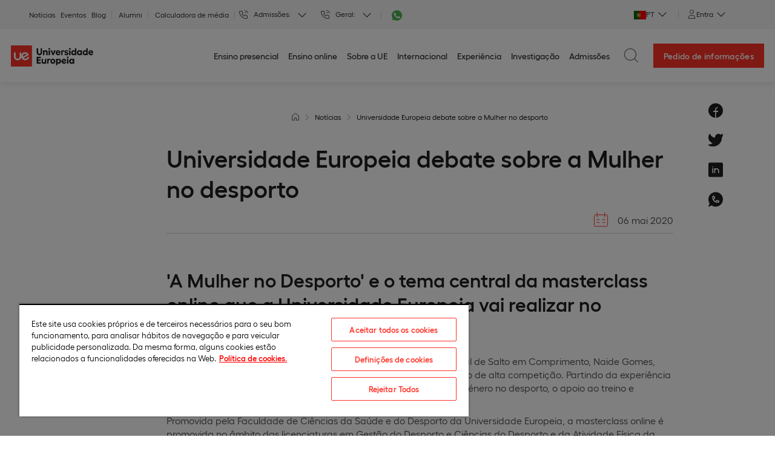

--- FILE ---
content_type: text/html; charset=utf-8
request_url: https://www.europeia.pt/noticias/universidade-europeia-debate-sobre-a-mulher-no-desporto/
body_size: 11933
content:
<!DOCTYPE html><html lang="pt"><head><script charset="UTF-8" data-document-language="true" data-domain-script="52a6d0cb-40c4-4093-9389-ff99ef5c744f" src="https://cdn.cookielaw.org/scripttemplates/otSDKStub.js" type="text/javascript"></script><script type="text/javascript"> 

function OptanonWrapper() { } 

</script><meta charset="utf-8"/><meta content="v_oVp06BIvqbDMdHwP5MdryjDBeYSWOclBg7n7wxJ3c" name="google-site-verification"/><link as="image" href="https://www.europeia.pt/resources/static/img/ue-logo-europeia.jpg" rel="preload"/><script>
    // Define dataLayer and the gtag function.
    window.dataLayer = window.dataLayer || [];
  </script><script>
  (function(w,d,s,l,i){w[l]=w[l]||[];w[l].push({'gtm.start':
  new Date().getTime(),event:'gtm.js'});var f=d.getElementsByTagName(s)[0],
  j=d.createElement(s),dl=l!='dataLayer'?'&l='+l:'';j.async=true;j.src=
  'https://www.googletagmanager.com/gtm.js?id='+i+dl;f.parentNode.insertBefore(j,f);
  })(window,document,'script','dataLayer','GTM-WM6KCX9');</script><link href="https://www.europeia.pt/resources/static/icons/UE-180x180.png" rel="apple-touch-icon" sizes="180x180"/><link href="https://www.europeia.pt/resources/static/icons/UE-512x512.png" rel="apple-touch-icon" sizes="152x152"/><link href="https://www.europeia.pt/resources/static/icons/UE-120x120.png" rel="apple-touch-icon" sizes="120x120"/><link href="https://www.europeia.pt/resources/static/icons/UE-76x76.png" rel="apple-touch-icon" sizes="76x76"/><link href="https://www.europeia.pt/resources/static/icons/favicon.ico" rel="icon" type="image/png"/><link href="https://www.europeia.pt/resources/static/icons/UE-48x48.png" rel="icon" sizes="48x48" type="image/png"/><link href="https://www.europeia.pt/resources/static/icons/UE-32x32.png" rel="icon" sizes="32x32" type="image/png"/><link href="https://www.europeia.pt/resources/static/icons/UE-16x16.png" rel="icon" sizes="16x16" type="image/png"/><link href="https://analytics.ahrefs.com/" rel="preconnect"/><link href="https://analytics.ahrefs.com//" rel="dns-prefetch"/><link href="https://cdn.debugbear.com/" rel="preconnect"/><link href="https://cdn.debugbear.com//" rel="dns-prefetch"/><link href="https://www.google-analytics.com" rel="preconnect"/><link href="https://www.google-analytics.com/" rel="dns-prefetch"/><link href="https://www.googletagmanager.com" rel="preconnect"/><link href="https://www.googletagmanager.com/" rel="dns-prefetch"/><link href="https://cdn.cookielaw.org" rel="preconnect"/><link href="https://cdn.cookielaw.org/" rel="dns-prefetch"/><link href="https://fonts.googleapis.com" rel="preconnect"/><link href="https://fonts.googleapis.com/" rel="dns-prefetch"/><title>Universidade Europeia debate sobre a Mulher no desporto</title><link href="https://www.europeia.pt/noticias/universidade-europeia-debate-sobre-a-mulher-no-desporto/" rel="canonical"/><link href="https://www.europeia.pt/noticias/universidade-europeia-debate-sobre-a-mulher-no-desporto/" hreflang="pt-PT" rel="alternate"/><meta content="index,follow" name="robots"/><meta content="https://www.europeia.pt/noticias/universidade-europeia-debate-sobre-a-mulher-no-desporto/" property="og:url"/><meta content="Universidade Europeia debate sobre a Mulher no desporto" property="og:title"/><meta content="" name="og:description"/><meta content="Default Description" property="og:description"/><meta content="https://www.europeia.pt/resources/media/images/ue_12maio2020_a_mulher_no_desporto.2e16d0ba.fill-767x384.jpg" property="og:image"/><meta content="1201" property="og:image:width"/><meta content="629" property="og:image:height"/><meta content="website" property="og:type"/><meta content="Universidad Europea Portugal" property="og:site_name"/><meta content="summary_large_image" name="twitter:card"/><meta content="Universidade Europeia debate sobre a Mulher no desporto" name="twitter:title"/><meta content="None" name="twitter:description"/><meta content="https://www.europeia.pt/noticias/universidade-europeia-debate-sobre-a-mulher-no-desporto/" name="twitter:url"/><meta content="@UEuropea" name="twitter:site"/><meta content="2022-10-31 07:10:49" property="og:updated_time"/><meta content="Notícias" property="article:section"/><meta content="2020-05-06 12:05:00" property="article:published_time"/><meta content="2022-10-31 07:10:49" property="article:modified_time"/><meta content="width=device-width, user-scalable=no, initial-scale=1.0, maximum-scale=1.0, minimum-scale=1.0" name="viewport"/><link as="style" href="https://fonts.googleapis.com/css2?family=PT+Sans:ital,wght@0,400;0,700;1,400;1,700&amp;display=swap" rel="preload"/><link href="https://fonts.googleapis.com/css2?family=PT+Sans:ital,wght@0,400;0,700;1,400;1,700&amp;display=swap" media="print" onload="this.media='all'" rel="stylesheet"/><noscript><link href="https://fonts.googleapis.com/css2?family=PT+Sans:ital,wght@0,400;0,700;1,400;1,700&amp;display=swap" rel="stylesheet"/></noscript><link href="https://www.europeia.pt/resources/static/vendor.abc540a8b88451801980.css" rel="stylesheet" type="text/css"/><link href="https://www.europeia.pt/resources/static/ue_commons.636cafe15a2c3053fe2b.css" rel="stylesheet" type="text/css"/><link href="https://www.europeia.pt/resources/static/news.b9d83958d1990f9317e8.css" rel="stylesheet" type="text/css"/><script type="text/javascript">



    </script></head><body class="content-type-newspostpage europeia theme-ue page-slug-universidade-europeia-debate-sobre-a-mulher-no-desporto no-js"><noscript><iframe height="0" src="https://www.googletagmanager.com/ns.html?id=GTM-WM6KCX9" style="display:none;visibility:hidden" width="0"></iframe></noscript><div id="browser_not_supported_content"></div><header class="header"><div class="header__topbar"><nav class="header__topbar-menu"><ul class="header__topbar-menu-list"><li class="header__topbar-menu-item"><a "="" class="header__topbar-menu-link" href="https://www.europeia.pt/noticias/">Notícias</a></li><li class="header__topbar-menu-item"><a "="" class="header__topbar-menu-link" href="https://www.europeia.pt/agenda/">Eventos</a></li><li class="header__topbar-menu-item"><a "="" class="header__topbar-menu-link" href="https://www.europeia.pt/blog/">Blog</a></li><li class="header__topbar-menu-item header__topbar-menu-item--alumni"><a "="" class="header__topbar-menu-link" href="https://www.europeia.pt/alumni-europeia/">Alumni</a></li><li class="header__topbar-menu-item header__topbar-menu-item--alumni"><a "="" class="header__topbar-menu-link" href="https://www.europeia.pt/calculadora-media/">Calculadora de média</a></li></ul></nav><div class="header__topbar-phones"><div class="header__topbar-phone">Admissões:<div class="header__topbar-dropdown header__topbar-dropdown--phones"><div aria-expanded="false" aria-haspopup="true" class="header__topbar-dropdown-toggle" data-toggle="dropdown" role="button"></div><div class="header__topbar-dropdown-menu"><div class="header__topbar-dropdown-menu-item phone_location_Presencial">Presencial: <a class="header__topbar-menu-tel" href="tel:+351 210 205 703" onclick="dataLayer.push({'event': 'gaEvent', 'eventCategory':'c2c', 'eventAction':'telefono comercial', 'eventLabel':'presencial'});" rel="nofollow">+351 210 205 703</a></div><div class="header__topbar-dropdown-menu-item phone_location_Online">Online: <a class="header__topbar-menu-tel" href="tel:+351 210 200 999" onclick="dataLayer.push({'event': 'gaEvent', 'eventCategory':'c2c', 'eventAction':'telefono comercial', 'eventLabel':'online'});" rel="nofollow">+351 210 200 999</a></div></div></div></div><div class="header__topbar-phone">Geral:<div class="header__topbar-dropdown header__topbar-dropdown--phones"><div aria-expanded="false" aria-haspopup="true" class="header__topbar-dropdown-toggle" data-toggle="dropdown" role="button"></div><div class="header__topbar-dropdown-menu"><div class="header__topbar-dropdown-menu-item phone_location_Campus Quinta do Bom Nome">Campus Quinta do Bom Nome: <a class="header__topbar-menu-tel" href="tel:+351 210 309 900" onclick="dataLayer.push({'event': 'gaEvent', 'eventCategory':'c2c', 'eventAction':'telefono comercial', 'eventLabel':'campus quinta do bom nome'});" rel="nofollow">+351 210 309 900</a></div><div class="header__topbar-dropdown-menu-item phone_location_Campus Santos">Campus Santos: <a class="header__topbar-menu-tel" href="tel:+351 213 939 600" onclick="dataLayer.push({'event': 'gaEvent', 'eventCategory':'c2c', 'eventAction':'telefono comercial', 'eventLabel':'campus santos'});" rel="nofollow">+351 213 939 600</a></div><div class="header__topbar-dropdown-menu-item phone_location_Campus Lispólis">Campus Lispólis: <a class="header__topbar-menu-tel" href="tel:+351 210 533 820" onclick="dataLayer.push({'event': 'gaEvent', 'eventCategory':'c2c', 'eventAction':'telefono comercial', 'eventLabel':'campus lispólis'});" rel="nofollow">+351 210 533 820</a></div></div></div></div><div class="header__topbar-phone header__topbar-phone--whatsapp"><div class="header__topbar-dropdown header__topbar-dropdown--phones"><div class="header__topbar-dropdown-menu-item phone_location_Presencial"><a href="https://api.whatsapp.com/send/?phone=%2B351969704048&amp;text&amp;type=phone_number&amp;app_absent=0" onclick="dataLayer.push({'event': 'gaEvent', 'eventCategory': 'whatsapp', 'eventAction': 'generico', 'eventLabel': 'presencial'})" rel="nofollow" target="_blank"><img alt="Whatsapp" class="header__topbar-menu-tel header__topbar-menu-tel--whatsapp" height="17" src="https://www.europeia.pt/resources/static/img/whatsapp.svg" width="17"/></a></div><div class="header__topbar-dropdown-menu"><div class="header__topbar-dropdown-menu-item phone_location_Presencial">Presencial: <a class="header__topbar-menu-tel" href="https://api.whatsapp.com/send/?phone=%2B351969704048&amp;text&amp;type=phone_number&amp;app_absent=0" onclick="dataLayer.push({'event': 'gaEvent', 'eventCategory': 'whatsapp', 'eventAction': 'generico', 'eventLabel': 'presencial'})" rel="nofollow" target="_blank">+351969704048</a></div></div></div></div></div><nav class="header__topbar-dropdown header__topbar-dropdown--languages"><div aria-expanded="false" aria-haspopup="true" class="header__topbar-dropdown-toggle" data-toggle="dropdown" role="button"><div class="iti__container"><div class="iti__flag iti__pt"></div><div class="iti__text">PT</div></div></div><div class="header__topbar-dropdown-menu"><a class="header__topbar-dropdown-menu-link" href="https://www.europeia.pt/en/"><div class="iti__container"><div class="iti__flag iti__gb"></div><div class="iti__text">EN</div></div></a></div></nav><nav class="header__topbar-dropdown"><svg fill="none" height="15" viewBox="0 0 15 15" width="15" xmlns="http://www.w3.org/2000/svg"><path clip-rule="evenodd" d="M10.5 3.498a2.999 2.999 0 01-3 2.998 2.999 2.999 0 113-2.998zm2 10.992h-10v-1.996a3 3 0 013-3h4a3 3 0 013 3v1.997z" stroke="currentColor" stroke-linecap="square"></path></svg><div aria-expanded="false" aria-haspopup="true" class="header__topbar-dropdown-toggle" data-toggle="dropdown" role="button">Entra</div><div class="header__topbar-dropdown-menu"><a class="header__topbar-menu-link" href="http://portalestudante.europeia.pt/" rel="nofollow" target="_blank">Estudantes</a> <a class="header__topbar-menu-link" href="https://intranet.universidadeeuropeia.pt/" rel="nofollow" target="_blank">Intranet</a></div></nav><nav class="header__menu-comparator"></nav></div><div class="header__menu-comparator--baloon" style="display: none;"><span>Done! You can keep on adding programmes or go to the comparator</span><button class="close" id="close-baloon-comparator" type="button"><i class="icon icon-close"></i></button></div><script>
    // Ensure dataLayer is defined
    window.dataLayer = window.dataLayer || [];

    function handleGaEvent(search, eventAction, url) {

        // Return a promise to handle dataLayer.push
        return new Promise((resolve, reject) => {
            try {
                dataLayer.push({
                    event: 'gaEvent',
                    eventCategory: 'buscador',
                    eventAction: eventAction,
                    eventLabel: search
                });
                resolve(); // Resolve the promise after pushing to dataLayer
            } catch (error) {
                console.error("Error pushing to dataLayer:", error);
                reject(error); // Reject the promise if there's an error
            }
        }).then(() => {
            if (window.location.href.includes("europeia.") && !window.location.href.includes("info.europeia.") && url.includes("iade.europeia.pt")){
                window.open(url, '_blank');
            } else {
                window.location.href = url;
            }
        }).catch((error) => {
            console.error("Failed to handle GA event and navigate:", error);
        });
    }
</script><div class="d-none" id="main_page" type="hidden">13344</div><div class="header__main" id="menu-container"><div class="header__logo-wrap"><a class="header__logo" href="/"><img alt="Universidade Europeia" as="image" class="header__logo-img header__logo-img--europeia" fetchpriority="high" height="42" rel="preload" src="https://www.europeia.pt/resources/static/img/ue-logo-europeia.jpg" title="Universidade Europeia" width="160"/></a></div><nav class="header__menu"><ul class="header__menu-list"><li class="header__menu-item header__menu-item--complex header__menu-item--has-submenu"><a class="header__menu-link header__menu-title" href="https://www.europeia.pt/cursos-presenciais/" title="Ensino presencial">Ensino presencial</a><ul class="header__submenu header__submenu--n1 header__submenu--complex"><li class="header__submenu-1-item header__submenu-1-item--has-submenu"><span class="header__submenu-1-link header__submenu-1-title" title="Licenciaturas">Licenciaturas</span><ul class="header__submenu header__submenu--n2"><div class="header__submenu-wrapper"><div class="header__submenu-2-wrap"><li class="header__submenu-2-item header__submenu-2-item--title">Áreas de conhecimento</li><li class="header__submenu-2-item"><a class="header__submenu-2-link" href="https://www.europeia.pt/licenciaturas-gestao/?modalities_filter=f2f" title="Gestão">Gestão</a></li><li class="header__submenu-2-item"><a class="header__submenu-2-link" href="https://www.europeia.pt/licenciaturas-em-direito/?modalities_filter=f2f" title="Direito">Direito</a></li><li class="header__submenu-2-item"><a class="header__submenu-2-link" href="https://www.europeia.pt/licenciaturas-em-turismo-hospitalidade/?modalities_filter=f2f" title="Turismo e hospitalidade">Turismo e hospitalidade</a></li><li class="header__submenu-2-item"><a class="header__submenu-2-link" href="https://www.europeia.pt/licenciaturas-em-desporto/?modalities_filter=f2f" title="Desporto">Desporto</a></li><li class="header__submenu-2-item"><a class="header__submenu-2-link" href="https://www.europeia.pt/licenciaturas-em-ciencias-saude/?modalities_filter=f2f" title="Ciências da saúde">Ciências da saúde</a></li></div><div class="header__submenu-2-wrap"><li class="header__submenu-2-item header__submenu-2-item--title">Os mais procurados</li><li class="header__submenu-2-item"><a class="header__submenu-2-link" href="https://www.europeia.pt/licenciatura-gestao-desporto/" title="Gestão do Desporto">Gestão do Desporto</a></li><li class="header__submenu-2-item"><a class="header__submenu-2-link" href="https://www.europeia.pt/licenciatura-ciencia-de-dados-e-gestao/" title="Ciência de Dados e Gestão">Ciência de Dados e Gestão</a></li><li class="header__submenu-2-item"><a class="header__submenu-2-link" href="https://www.europeia.pt/en/bachelor-data-science-management/" title="Data Science and Management"><span class="flex-container">Data Science and Management<img class="header__logo-img" src="https://www.europeia.pt/resources/static/img/img_new_in_menu_pt.svg" style="width: 43px; height: 18px;" title="Novo"/></span></a></li><li class="header__submenu-2-item"><a class="header__submenu-2-link" href="https://www.europeia.pt/en/bachelor-management/" title="Management">Management</a></li><li class="header__submenu-2-item"><a class="header__submenu-2-link" href="https://www.europeia.pt/licenciatura-gestao/" title="Gestão">Gestão</a></li><li class="header__submenu-2-item"><a class="header__submenu-2-link" href="https://www.europeia.pt/licenciatura-direito/" title="Direito">Direito</a></li><li class="header__submenu-2-item"><a class="header__submenu-2-link" href="https://www.europeia.pt/licenciatura-relacoes-internacionais/" title="Relações Internacionais">Relações Internacionais</a></li><li class="header__submenu-2-item"><a class="header__submenu-2-link" href="https://www.europeia.pt/licenciatura-gestao-recursos-humanos/" title="Gestão de Recursos Humanos">Gestão de Recursos Humanos</a></li><li class="header__submenu-2-item"><a class="header__submenu-2-link" href="https://www.europeia.pt/licenciatura-turismo/" title="Turismo">Turismo</a></li><li class="header__submenu-2-item"><a class="header__submenu-2-link" href="https://www.europeia.pt/en/bachelor-tourism/" title="Tourism">Tourism</a></li><li class="header__submenu-2-item"><a class="header__submenu-2-link" href="https://www.europeia.pt/licenciatura-ciencias-nutricao/" title="Ciências da Nutrição">Ciências da Nutrição</a></li><li class="header__submenu-2-item"><a class="header__submenu-2-link" href="https://www.europeia.pt/licenciatura-gestao-hoteleira/" title="Gestão Hoteleira">Gestão Hoteleira</a></li><li class="header__submenu-2-item"><a class="header__submenu-2-link" href="https://www.europeia.pt/licenciatura-psicologia/" title="Psicologia">Psicologia</a></li></div><div class="header__submenu-2-wrap"><li class="header__submenu-2-item header__submenu-2-item--title">Licenciaturas do IADE</li><li class="header__submenu-2-item"><a class="header__submenu-2-link" href="https://www.iade.europeia.pt/licenciaturas/" target="_blank" title="Todas as licenciaturas do IADE">Todas as licenciaturas do IADE</a></li></div><div class="header__submenu-2-wrap"><li class="header__submenu-2-item header__submenu-2-item--title">Dupla Titulação</li><li class="header__submenu-2-item"><a class="header__submenu-2-link" href="https://www.europeia.pt/licenciaturas-direito-gestao/" title="Direito + Gestão">Direito + Gestão</a></li><li class="header__submenu-2-item"><a class="header__submenu-2-link" href="https://www.europeia.pt/licenciaturas-turismo-gestao-hoteleira/" title="Turismo + Gestão Hoteleira">Turismo + Gestão Hoteleira</a></li></div><a class="link last-link link--small test" href="https://www.europeia.pt/licenciaturas/" title="Todas as licenciaturas">Todas as licenciaturas</a></div></ul></li><li class="header__submenu-1-item header__submenu-1-item--has-submenu"><span class="header__submenu-1-link header__submenu-1-title" title="Mestrados">Mestrados</span><ul class="header__submenu header__submenu--n2"><div class="header__submenu-wrapper"><div class="header__submenu-2-wrap"><li class="header__submenu-2-item header__submenu-2-item--title">Áreas de conhecimento</li><li class="header__submenu-2-item"><a class="header__submenu-2-link" href="https://www.europeia.pt/mestrados-em-gestao/?modalities_filter=f2f" title="Gestão">Gestão</a></li><li class="header__submenu-2-item"><a class="header__submenu-2-link" href="https://www.europeia.pt/mestrados-em-direito/?modalities_filter=f2f" title="Direito">Direito</a></li><li class="header__submenu-2-item"><a class="header__submenu-2-link" href="https://www.europeia.pt/mestrados-em-turismo-hospitalidade/?modalities_filter=f2f" title="Turismo e hospitalidade">Turismo e hospitalidade</a></li><li class="header__submenu-2-item"><a class="header__submenu-2-link" href="https://www.europeia.pt/mestrados-em-desporto/" title="Desporto">Desporto</a></li><li class="header__submenu-2-item"><a class="header__submenu-2-link" href="https://www.europeia.pt/mestrados-em-ciencias-saude/?modalities_filter=f2f" title="Ciências da saúde">Ciências da saúde</a></li></div><div class="header__submenu-2-wrap"><li class="header__submenu-2-item header__submenu-2-item--title">Os mais procurados</li><li class="header__submenu-2-item"><a class="header__submenu-2-link" href="https://www.europeia.pt/mestrado-gestao/" title="Gestão">Gestão</a></li><li class="header__submenu-2-item"><a class="header__submenu-2-link" href="https://www.europeia.pt/mestrado-gestao-recursos-humanos/" title="Gestão de Recursos Humanos">Gestão de Recursos Humanos</a></li><li class="header__submenu-2-item"><a class="header__submenu-2-link" href="https://www.europeia.pt/mestrado-direito-judiciario/" title="Direito Judiciário">Direito Judiciário</a></li><li class="header__submenu-2-item"><a class="header__submenu-2-link" href="https://www.europeia.pt/mestrado-ciencia-de-dados-e-gestao/" title="Ciência de Dados e Gestão">Ciência de Dados e Gestão</a></li><li class="header__submenu-2-item"><a class="header__submenu-2-link" href="https://www.europeia.pt/mestrado-gestao-do-turismo/" title="Gestão do Turismo">Gestão do Turismo</a></li><li class="header__submenu-2-item"><a class="header__submenu-2-link" href="https://www.europeia.pt/en/master-management/" title="Management">Management</a></li><li class="header__submenu-2-item"><a class="header__submenu-2-link" href="https://www.europeia.pt/mestrado-gestao-sistemas-informacao/" title="Gestão e Sistemas de Informação">Gestão e Sistemas de Informação</a></li><li class="header__submenu-2-item"><a class="header__submenu-2-link" href="https://www.europeia.pt/mestrado-psicologia-social-organizacoes/" title="Psicologia Social e das Organizações"><span class="flex-container">Psicologia Social e das Organizações<img class="header__logo-img" src="https://www.europeia.pt/resources/static/img/img_new_in_menu_pt.svg" style="width: 43px; height: 18px;" title="Novo"/></span></a></li><li class="header__submenu-2-item"><a class="header__submenu-2-link" href="https://www.europeia.pt/mestrado-psicologia-clinica-saude/" title="Psicologia Clínica e da Saúde">Psicologia Clínica e da Saúde</a></li><li class="header__submenu-2-item"><a class="header__submenu-2-link" href="https://www.europeia.pt/mestrado-gestao-desporto/" title="Gestão do Desporto">Gestão do Desporto</a></li></div><div class="header__submenu-2-wrap"><li class="header__submenu-2-item header__submenu-2-item--title">Mestrados do IADE</li><li class="header__submenu-2-item"><a class="header__submenu-2-link" href="https://www.iade.europeia.pt/mestrados/" target="_blank" title="Todos os mestrados do IADE">Todos os mestrados do IADE</a></li></div><a class="link last-link link--small test" href="https://www.europeia.pt/mestrados/" title="Todos os mestrados">Todos os mestrados</a></div></ul></li><li class="header__submenu-1-item header__submenu-1-item--has-submenu"><span class="header__submenu-1-link header__submenu-1-title" title="Doutoramentos">Doutoramentos</span><ul class="header__submenu header__submenu--n2"><div class="header__submenu-wrapper"><div class="header__submenu-2-wrap"><li class="header__submenu-2-item header__submenu-2-item--title">Áreas de conhecimento</li><li class="header__submenu-2-item"><a class="header__submenu-2-link" href="https://www.europeia.pt/doutoramentos-em-gestao/?modalities_filter=f2f" title="Gestão">Gestão</a></li><li class="header__submenu-2-item"><a class="header__submenu-2-link" href="https://www.europeia.pt/cursos-de-ciencias-saude/?modalities_filter=f2f" title="Ciências da saúde">Ciências da saúde</a></li></div><div class="header__submenu-2-wrap"><li class="header__submenu-2-item header__submenu-2-item--title">Os mais procurados</li><li class="header__submenu-2-item"><a class="header__submenu-2-link" href="https://www.europeia.pt/doutoramento-gestao/" title="Gestão">Gestão</a></li><li class="header__submenu-2-item"><a class="header__submenu-2-link" href="https://www.europeia.pt/doutoramento-psicologia/" title="Psicologia">Psicologia</a></li></div><div class="header__submenu-2-wrap"><li class="header__submenu-2-item header__submenu-2-item--title">Doutoramentos do IADE</li><li class="header__submenu-2-item"><a class="header__submenu-2-link" href="https://www.iade.europeia.pt/doutoramentos/" target="_blank" title="Todos os doutoramentos do IADE">Todos os doutoramentos do IADE</a></li></div><a class="link last-link link--small test" href="https://www.europeia.pt/doutoramentos/" title="Todos os doutoramentos">Todos os doutoramentos</a></div></ul></li><li class="header__submenu-1-item header__submenu-1-item--has-submenu"><span class="header__submenu-1-link header__submenu-1-title" title="Formação de executivos">Formação de executivos</span><ul class="header__submenu header__submenu--n2"><div class="header__submenu-wrapper"><div class="header__submenu-2-wrap"><li class="header__submenu-2-item header__submenu-2-item--title">Áreas de conhecimento</li><li class="header__submenu-2-item"><a class="header__submenu-2-link" href="https://www.europeia.pt/cursos-de-gestao/?modalities_filter=f2f" title="Gestão">Gestão</a></li><li class="header__submenu-2-item"><a class="header__submenu-2-link" href="https://www.europeia.pt/cursos-de-direito/?modalities_filter=f2f" title="Direito">Direito</a></li><li class="header__submenu-2-item"><a class="header__submenu-2-link" href="https://www.europeia.pt/cursos-de-turismo-hospitalidade/?modalities_filter=f2f" title="Turismo e hospitalidade">Turismo e hospitalidade</a></li><li class="header__submenu-2-item"><a class="header__submenu-2-link" href="https://www.europeia.pt/cursos-de-ciencias-saude/?modalities_filter=f2f" title="Ciências da saúde">Ciências da saúde</a></li></div><div class="header__submenu-2-wrap"><li class="header__submenu-2-item header__submenu-2-item--title">Os mais procurados</li><li class="header__submenu-2-item"><a class="header__submenu-2-link" href="https://www.europeia.pt/executive-master-data-analytics-for-business/" title="Executive Master em Data Analytics for Business"><span class="flex-container">Executive Master em Data Analytics for Business<img class="header__logo-img" src="https://www.europeia.pt/resources/static/img/img_new_in_menu_pt.svg" style="width: 43px; height: 18px;" title="Novo"/></span></a></li><li class="header__submenu-2-item"><a class="header__submenu-2-link" href="https://www.europeia.pt/pos-graduacao-auditoria/" title="Auditoria"><span class="flex-container">Auditoria<img class="header__logo-img" src="https://www.europeia.pt/resources/static/img/img_new_in_menu_pt.svg" style="width: 43px; height: 18px;" title="Novo"/></span></a></li><li class="header__submenu-2-item"><a class="header__submenu-2-link" href="https://www.europeia.pt/pos-graduacao-gestao-de-projetos/" title="Project Management">Project Management</a></li><li class="header__submenu-2-item"><a class="header__submenu-2-link" href="https://www.europeia.pt/pos-graduacao-contabilidade-e-fiscalidade/" title="Contabilidade e Fiscalidade"><span class="flex-container">Contabilidade e Fiscalidade<img class="header__logo-img" src="https://www.europeia.pt/resources/static/img/img_new_in_menu_pt.svg" style="width: 43px; height: 18px;" title="Novo"/></span></a></li><li class="header__submenu-2-item"><a class="header__submenu-2-link" href="https://www.europeia.pt/pos-graduacao-imagem-protocolo-organizacao-eventos/" title="Imagem, Protocolo e Organização de Eventos">Imagem, Protocolo e Organização de Eventos</a></li><li class="header__submenu-2-item"><a class="header__submenu-2-link" href="https://www.europeia.pt/pos-graduacao-gestao/" title="Gestão">Gestão</a></li><li class="header__submenu-2-item"><a class="header__submenu-2-link" href="https://www.europeia.pt/pos-graduacao-gestao-recursos-humanos/" title="Gestão de Recursos Humanos">Gestão de Recursos Humanos</a></li><li class="header__submenu-2-item"><a class="header__submenu-2-link" href="https://www.europeia.pt/pos-graduacao-lideranca-desenvolvimento-pessoal/" title="Liderança e Desenvolvimento Pessoal">Liderança e Desenvolvimento Pessoal</a></li><li class="header__submenu-2-item"><a class="header__submenu-2-link" href="https://www.europeia.pt/curso-especializacao-legislacao-laboral/" title="Legislação Laboral">Legislação Laboral</a></li><li class="header__submenu-2-item"><a class="header__submenu-2-link" href="https://www.europeia.pt/pos-graduacao-gastronomia-criativa/" title="Gastronomia Criativa">Gastronomia Criativa</a></li></div><div class="header__submenu-2-wrap"><li class="header__submenu-2-item header__submenu-2-item--title">Formação de executivos do IADE</li><li class="header__submenu-2-item"><a class="header__submenu-2-link" href="https://www.iade.europeia.pt/formacao-executivos/" target="_blank" title="Todos os cursos de formação de executivos do IADE">Todos os cursos de formação de executivos do IADE</a></li></div><div class="header__submenu-2-wrap"><li class="header__submenu-2-item header__submenu-2-item--title">Pós-graduações</li><li class="header__submenu-2-item"><a class="header__submenu-2-link" href="https://www.europeia.pt/pos-graduacoes-presenciais/" title="Todas as pós-graduações">Todas as pós-graduações</a></li></div><a class="link last-link link--small test" href="https://www.europeia.pt/formacao-de-executivos/" title="Todos os programas de executivos">Todos os programas de executivos</a></div></ul></li><li class="header__submenu-1-item last-submenu"><a class="last-link link--small" href="https://www.europeia.pt/cursos-presenciais/" title="Todos os programas presenciais">Todos os programas presenciais</a></li></ul></li><li class="header__menu-item header__menu-item--complex header__menu-item--has-submenu"><a class="header__menu-link header__menu-title" href="https://www.europeia.pt/cursos-online/" title="Ensino online">Ensino online</a><ul class="header__submenu header__submenu--n1 header__submenu--complex"><li class="header__submenu-1-item header__submenu-1-item--has-submenu"><span class="header__submenu-1-link header__submenu-1-title" title="Licenciaturas">Licenciaturas</span><ul class="header__submenu header__submenu--n2"><div class="header__submenu-wrapper"><div class="header__submenu-2-wrap"><li class="header__submenu-2-item header__submenu-2-item--title">Áreas de conhecimento</li><li class="header__submenu-2-item"><a class="header__submenu-2-link" href="https://www.europeia.pt/licenciaturas-gestao/?modalities_filter=online" title="Gestão">Gestão</a></li><li class="header__submenu-2-item"><a class="header__submenu-2-link" href="https://www.europeia.pt/licenciaturas-em-ciencias-saude/?modalities_filter=online" title="Ciências da Saúde">Ciências da Saúde</a></li><li class="header__submenu-2-item"><a class="header__submenu-2-link" href="https://www.europeia.pt/licenciaturas-online/?areas_filter=9" title="Marketing e comunicação">Marketing e comunicação</a></li></div><div class="header__submenu-2-wrap"><li class="header__submenu-2-item header__submenu-2-item--title">Os mais procurados</li><li class="header__submenu-2-item"><a class="header__submenu-2-link" href="https://www.europeia.pt/licenciatura-marketing-online/" title="Licenciatura Online em Marketing">Licenciatura Online em Marketing</a></li><li class="header__submenu-2-item"><a class="header__submenu-2-link" href="https://www.europeia.pt/licenciatura-psicologia-online/" title="Licenciatura Online em Psicologia">Licenciatura Online em Psicologia</a></li><li class="header__submenu-2-item"><a class="header__submenu-2-link" href="https://www.europeia.pt/licenciatura-contabilidade-online/" title="Licenciatura Online em Contabilidade">Licenciatura Online em Contabilidade</a></li><li class="header__submenu-2-item"><a class="header__submenu-2-link" href="https://www.europeia.pt/licenciatura-gestao-empresas-online/" title="Licenciatura Online em Gestão de Empresas">Licenciatura Online em Gestão de Empresas</a></li><li class="header__submenu-2-item"><a class="header__submenu-2-link" href="https://www.europeia.pt/licenciatura-gestao-de-recursos-humanos-online/" title="Licenciatura Online em Gestão de Recursos Humanos">Licenciatura Online em Gestão de Recursos Humanos</a></li><li class="header__submenu-2-item"><a class="header__submenu-2-link" href="https://www.europeia.pt/licenciatura-online-ciencias-sociais/" title="Licenciatura Online em Ciências Sociais">Licenciatura Online em Ciências Sociais</a></li></div><div class="header__submenu-2-wrap"><li class="header__submenu-2-item header__submenu-2-item--title">Licenciaturas do IADE</li><li class="header__submenu-2-item"><a class="header__submenu-2-link" href="https://www.iade.europeia.pt/licenciaturas-online/" target="_blank" title="Todas as licenciaturas do IADE">Todas as licenciaturas do IADE</a></li></div><a class="link last-link link--small test" href="https://www.europeia.pt/licenciaturas-online/" title="Todas as licenciaturas online">Todas as licenciaturas online</a></div></ul></li><li class="header__submenu-1-item header__submenu-1-item--has-submenu"><span class="header__submenu-1-link header__submenu-1-title" title="Mestrados">Mestrados</span><ul class="header__submenu header__submenu--n2"><div class="header__submenu-wrapper"><div class="header__submenu-2-wrap"><li class="header__submenu-2-item header__submenu-2-item--title">Áreas de conhecimento</li><li class="header__submenu-2-item"><a class="header__submenu-2-link" href="https://www.europeia.pt/mestrados-em-gestao/?modalities_filter=online" title="Gestão">Gestão</a></li><li class="header__submenu-2-item"><a class="header__submenu-2-link" href="https://www.europeia.pt/mestrados-em-direito/?modalities_filter=online" title="Direito">Direito</a></li><li class="header__submenu-2-item"><a class="header__submenu-2-link" href="https://www.europeia.pt/mestrados-em-ciencias-saude/?modalities_filter=online" title="Ciências da saúde">Ciências da saúde</a></li><li class="header__submenu-2-item"><a class="header__submenu-2-link" href="https://www.europeia.pt/mestrados-em-marketing-comunicacao/?modalities_filter=online" title="Marketing e comunicação">Marketing e comunicação</a></li><li class="header__submenu-2-item"><a class="header__submenu-2-link" href="https://www.europeia.pt/cursos-de-tecnologias-engenharia/?study_types_filter=22&amp;modalities_filter=online" title="Tecnologias e engenharia">Tecnologias e engenharia</a></li></div><div class="header__submenu-2-wrap"><li class="header__submenu-2-item header__submenu-2-item--title">Os mais procurados</li><li class="header__submenu-2-item"><a class="header__submenu-2-link" href="https://www.europeia.pt/mestrado-marketing-estrategico-online/" title="Mestrado Online em Marketing Estratégico"><span class="flex-container">Mestrado Online em Marketing Estratégico<img class="header__logo-img" src="https://www.europeia.pt/resources/static/img/img_new_in_menu_pt.svg" style="width: 43px; height: 18px;" title="Novo"/></span></a></li><li class="header__submenu-2-item"><a class="header__submenu-2-link" href="https://www.europeia.pt/mestrado-ciberseguranca-online/" title="Mestrado Online em Cibersegurança">Mestrado Online em Cibersegurança</a></li><li class="header__submenu-2-item"><a class="header__submenu-2-link" href="https://www.europeia.pt/mestrado-neuropsicologia-online/" title="Mestrado Online em Neuropsicologia"><span class="flex-container">Mestrado Online em Neuropsicologia<img class="header__logo-img" src="https://www.europeia.pt/resources/static/img/img_new_in_menu_pt.svg" style="width: 43px; height: 18px;" title="Novo"/></span></a></li><li class="header__submenu-2-item"><a class="header__submenu-2-link" href="https://www.europeia.pt/mestrado-ciencia-dados-analise-negocios-online/" title="Mestrado Online em Ciência de Dados e Análise de Negócios">Mestrado Online em Ciência de Dados e Análise de Negócios</a></li><li class="header__submenu-2-item"><a class="header__submenu-2-link" href="https://www.europeia.pt/mestrado-direito-seguranca-Informacao-online/" title="Mestrado Online em Direito e Segurança da Informação">Mestrado Online em Direito e Segurança da Informação</a></li><li class="header__submenu-2-item"><a class="header__submenu-2-link" href="https://www.europeia.pt/mestrado-psicologia-social-organizacoes-online/" title="Mestrado Online em Psicologia Social e das Organizações">Mestrado Online em Psicologia Social e das Organizações</a></li><li class="header__submenu-2-item"><a class="header__submenu-2-link" href="https://www.europeia.pt/mestrado-gestao-saude-online/" title="Mestrado Online em Gestão de Saúde">Mestrado Online em Gestão de Saúde</a></li><li class="header__submenu-2-item"><a class="header__submenu-2-link" href="https://www.europeia.pt/mestrado-gestao-empresas-online/" title="Mestrado Online em Gestão de Empresas">Mestrado Online em Gestão de Empresas</a></li><li class="header__submenu-2-item"><a class="header__submenu-2-link" href="https://www.europeia.pt/mestrado-gestao-recursos-humanos-online/" title="Mestrado Online em Gestão de Recursos Humanos">Mestrado Online em Gestão de Recursos Humanos</a></li></div><div class="header__submenu-2-wrap"><li class="header__submenu-2-item header__submenu-2-item--title">Mestrados do IADE</li><li class="header__submenu-2-item"><a class="header__submenu-2-link" href="https://www.iade.europeia.pt/mestrados-online/" target="_blank" title="Todos os mestrados online do IADE">Todos os mestrados online do IADE</a></li></div><a class="link last-link link--small test" href="https://www.europeia.pt/mestrados-online/" title="Todos os mestrados online">Todos os mestrados online</a></div></ul></li><li class="header__submenu-1-item header__submenu-1-item--has-submenu"><span class="header__submenu-1-link header__submenu-1-title" title="Formação de executivos">Formação de executivos</span><ul class="header__submenu header__submenu--n2"><div class="header__submenu-wrapper"><div class="header__submenu-2-wrap"><li class="header__submenu-2-item header__submenu-2-item--title">Áreas de conhecimento</li><li class="header__submenu-2-item"><a class="header__submenu-2-link" href="https://www.europeia.pt/formacao-de-executivos-gestao/?modalities_filter=online" title="Gestão">Gestão</a></li><li class="header__submenu-2-item"><a class="header__submenu-2-link" href="https://www.europeia.pt/formacao-de-executivos-direito/?modalities_filter=online" title="Direito">Direito</a></li><li class="header__submenu-2-item"><a class="header__submenu-2-link" href="https://www.europeia.pt/formacao-executivos-desporto/?modalities_filter=online" title="Desporto">Desporto</a></li><li class="header__submenu-2-item"><a class="header__submenu-2-link" href="https://www.europeia.pt/formacao-de-executivos-ciencias-saude/?modalities_filter=online" title="Ciências da saúde">Ciências da saúde</a></li></div><div class="header__submenu-2-wrap"><li class="header__submenu-2-item header__submenu-2-item--title">Os mais procurados</li><li class="header__submenu-2-item"><a class="header__submenu-2-link" href="https://www.europeia.pt/pos-graduacao-data-analytics-big-data-online/" title="Data Analytics &amp; Big Data - Online">Data Analytics &amp; Big Data - Online</a></li><li class="header__submenu-2-item"><a class="header__submenu-2-link" href="https://www.europeia.pt/pos-graduacao-contabilidade-fiscalidade-online/" title="Contabilidade e Fiscalidade - Online">Contabilidade e Fiscalidade - Online</a></li><li class="header__submenu-2-item"><a class="header__submenu-2-link" href="https://www.europeia.pt/pos-graduacao-online-logistica-gestao-cadeia-abastecimento/" title="Logística e Gestão da Cadeia de Abastecimento - Online">Logística e Gestão da Cadeia de Abastecimento - Online</a></li><li class="header__submenu-2-item"><a class="header__submenu-2-link" href="https://www.europeia.pt/curso-especializacao-agenciamento-gestao-carreiras-futebol-online/" title="Agenciamento e Gestão de Carreiras em Futebol - Online">Agenciamento e Gestão de Carreiras em Futebol - Online</a></li><li class="header__submenu-2-item"><a class="header__submenu-2-link" href="https://www.europeia.pt/pos-graduacao-scouting-online/" title="Scouting no Futebol - Online">Scouting no Futebol - Online</a></li><li class="header__submenu-2-item"><a class="header__submenu-2-link" href="https://www.europeia.pt/pos-graduacao-gestao-projetos-online/" title="Gestão de Projetos - Online">Gestão de Projetos - Online</a></li><li class="header__submenu-2-item"><a class="header__submenu-2-link" href="https://www.europeia.pt/pos-graduacao-gestao-estrategica-recursos-humanos-online/" title="Gestão Estratégica de Recursos Humanos - Online">Gestão Estratégica de Recursos Humanos - Online</a></li><li class="header__submenu-2-item"><a class="header__submenu-2-link" href="https://www.europeia.pt/executive-mba-online/" title="Executive MBA - Online">Executive MBA - Online</a></li></div><div class="header__submenu-2-wrap"><li class="header__submenu-2-item header__submenu-2-item--title">Formação de executivos do IADE</li><li class="header__submenu-2-item"><a class="header__submenu-2-link" href="https://www.iade.europeia.pt/formacao-executivos-online/" target="_blank" title="Todos os cursos de formação de executivos online do IADE">Todos os cursos de formação de executivos online do IADE</a></li></div><div class="header__submenu-2-wrap"><li class="header__submenu-2-item header__submenu-2-item--title">Pós-graduações</li><li class="header__submenu-2-item"><a class="header__submenu-2-link" href="https://www.europeia.pt/pos-graduacoes-online/" title="Todas as pós-graduações online">Todas as pós-graduações online</a></li></div><a class="link last-link link--small test" href="https://www.europeia.pt/formacao-executivos-online/" title="Todos os programas de executivos online">Todos os programas de executivos online</a></div></ul></li><li class="header__submenu-1-item last-submenu"><a class="last-link link--small" href="https://www.europeia.pt/cursos-online/" title="Todos os programas online">Todos os programas online</a></li></ul></li><li class="header__menu-item header__menu-item--complex header__menu-item--has-submenu"><a class="header__menu-link header__menu-title" title="Sobre a UE">Sobre a UE</a><ul class="header__submenu header__submenu--n1 header__submenu--complex"><li class="header__submenu-1-item header__submenu-1-item--has-submenu"><span class="header__submenu-1-link header__submenu-1-title" title="A Universidade">A Universidade</span><ul class="header__submenu header__submenu--n2 header__submenu--one-column"><div class="header__submenu-wrapper"><div class="header__submenu-2-wrap"><li class="header__submenu-2-item header__submenu-2-item--title">A Universidade</li><li class="header__submenu-2-item"><a class="header__submenu-2-link" href="https://www.europeia.pt/sobre-ue/sobre-nos/" title="Sobre nós">Sobre nós</a></li><li class="header__submenu-2-item"><a class="header__submenu-2-link" href="https://www.europeia.pt/sobre-ue/unidades-organicas/" title="Unidades orgânicas">Unidades orgânicas</a></li><li class="header__submenu-2-item"><a class="header__submenu-2-link" href="https://www.europeia.pt/sobre-ue/modelo-academico/" title="Modelo académico">Modelo académico</a></li><li class="header__submenu-2-item"><a class="header__submenu-2-link" href="https://www.europeia.pt/sobre-ue/doutoramento-honoris-causa/" title="Doutoramento Honoris Causa">Doutoramento Honoris Causa</a></li><li class="header__submenu-2-item"><a class="header__submenu-2-link" href="https://www.europeia.pt/ciencias-da-saude/" title="Ciências da Saúde">Ciências da Saúde</a></li></div><div class="header__submenu-2-wrap"><li class="header__submenu-2-item header__submenu-2-item--title">Campus</li><li class="header__submenu-2-item"><a class="header__submenu-2-link" href="https://www.europeia.pt/sobre-ue/oriente-green-campus/" title="Oriente Green Campus">Oriente Green Campus</a></li><li class="header__submenu-2-item"><a class="header__submenu-2-link" href="https://www.europeia.pt/sobre-ue/quinta-bom-nome/" title="Quinta do Bom Nome">Quinta do Bom Nome</a></li></div></div></ul></li><li class="header__submenu-1-item"><a class="header__submenu-1-link" href="https://www.europeia.pt/sobre-ue/regulamentacao/" title="Regulamentação">Regulamentação</a></li><li class="header__submenu-1-item"><a class="header__submenu-1-link" href="https://www.europeia.pt/sobre-ue/qualidade/" title="Qualidade">Qualidade</a></li><li class="header__submenu-1-item"><a class="header__submenu-1-link" href="https://www.europeia.pt/sobre-ue/provas-academicas/" title="Provas académicas">Provas académicas</a></li></ul></li><li class="header__menu-item header__menu-item--complex header__menu-item--has-submenu"><a class="header__menu-link header__menu-title" title="Internacional">Internacional</a><ul class="header__submenu header__submenu--n1 header__submenu--complex"><li class="header__submenu-1-item"><a class="header__submenu-1-link" href="https://www.europeia.pt/internacional/experiencia-internacional/" title="Experiência internacional">Experiência internacional</a></li><li class="header__submenu-1-item header__submenu-1-item--has-submenu"><span class="header__submenu-1-link header__submenu-1-title" title="Programas de mobilidade">Programas de mobilidade</span><ul class="header__submenu header__submenu--n2 header__submenu--one-column"><div class="header__submenu-wrapper"><div class="header__submenu-2-wrap"><li class="header__submenu-2-item header__submenu-2-item--title">Programas de mobilidade</li><li class="header__submenu-2-item"><a class="header__submenu-2-link" href="https://www.europeia.pt/internacional/mobilidade-incoming/" title="Mobilidade incoming">Mobilidade incoming</a></li><li class="header__submenu-2-item"><a class="header__submenu-2-link" href="https://www.europeia.pt/internacional/mobilidade-outgoing/" title="Mobilidade outgoing">Mobilidade outgoing</a></li><li class="header__submenu-2-item"><a class="header__submenu-2-link" href="https://www.europeia.pt/internacional/mobilidade-staff-docentes/" title="Mobilidade staff e docentes">Mobilidade staff e docentes</a></li></div></div></ul></li><li class="header__submenu-1-item"><a class="header__submenu-1-link" href="https://www.europeia.pt/internacional/challenge-eu/" title="ChallengeEU">ChallengeEU</a></li></ul></li><li class="header__menu-item header__menu-item--simple header__menu-item--has-submenu"><a class="header__menu-link header__submenu--n1-title" title="Experiência">Experiência</a><ul class="header__submenu header__submenu--n1 header__submenu--simple"><li class="header__submenu-1-item"><a class="header__submenu-1-link" href="https://www.europeia.pt/experiencia/vida-universitaria/" title="Vida universitária">Vida universitária</a></li><li class="header__submenu-1-item"><a class="header__submenu-1-link" href="https://www.europeia.pt/experiencia/associativismo/" title="Associativismo">Associativismo</a></li><li class="header__submenu-1-item"><a class="header__submenu-1-link" href="https://www.europeia.pt/experiencia/viver-em-portugal/" title="Viver em Portugal">Viver em Portugal</a></li><li class="header__submenu-1-item"><a class="header__submenu-1-link" href="https://www.europeia.pt/experiencia/provedora-do-estudante/" title="Provedora do estudante">Provedora do estudante</a></li><li class="header__submenu-1-item"><a class="header__submenu-1-link" href="https://www.europeia.pt/experiencia/alojamento/" title="Alojamento">Alojamento</a></li><li class="header__submenu-1-item"><a class="header__submenu-1-link" href="https://www.europeia.pt/experiencia/empregabilidade/" title="Empregabilidade">Empregabilidade</a></li><li class="header__submenu-1-item"><a class="header__submenu-1-link" href="https://www.europeia.pt/experiencia/supera/" title="SuPERA – Apoio ao Estudante">SuPERA – Apoio ao Estudante</a></li></ul></li><li class="header__menu-item header__menu-item--complex header__menu-item--has-submenu"><a class="header__menu-link header__menu-title" title="Investigação">Investigação</a><ul class="header__submenu header__submenu--n1 header__submenu--complex"><li class="header__submenu-1-item"><a class="header__submenu-1-link" href="https://www.europeia.pt/investigacao/europeia-id/" title="Europeia ID">Europeia ID</a></li><li class="header__submenu-1-item"><a class="header__submenu-1-link" href="https://www.europeia.pt/investigacao/gabinete-gestao-ciencia/" title="Gabinete Gestão de Ciência">Gabinete Gestão de Ciência</a></li><li class="header__submenu-1-item header__submenu-1-item--has-submenu"><span class="header__submenu-1-link header__submenu-1-title" title="Centros de investigação">Centros de investigação</span><ul class="header__submenu header__submenu--n2 header__submenu--one-column"><div class="header__submenu-wrapper"><div class="header__submenu-2-wrap"><li class="header__submenu-2-item header__submenu-2-item--title">Centros de Investigação</li><li class="header__submenu-2-item"><a class="header__submenu-2-link" href="https://www.europeia.pt/investigacao/centros-investigacao-unidcom/" title="UNIDCOM">UNIDCOM</a></li><li class="header__submenu-2-item"><a class="header__submenu-2-link" href="https://www.europeia.pt/investigacao/centros-investigacao-cetrad/" title="CETRAD - Europeia">CETRAD - Europeia</a></li><li class="header__submenu-2-item"><a class="header__submenu-2-link" href="https://www.europeia.pt/investigacao/centros-investigacao-cidesd/" title="CIDESD - Europeia">CIDESD - Europeia</a></li></div></div></ul></li><li class="header__submenu-1-item"><a class="header__submenu-1-link" href="https://sc1ence.pt/" rel="nofollow" target="_blank" title="Repositório">Repositório</a></li><li class="header__submenu-1-item header__submenu-1-item--has-submenu"><span class="header__submenu-1-link header__submenu-1-title" title="Observatórios e centros">Observatórios e centros</span><ul class="header__submenu header__submenu--n2 header__submenu--one-column"><div class="header__submenu-wrapper"><div class="header__submenu-2-wrap"><li class="header__submenu-2-item header__submenu-2-item--title">Observatórios e centros</li><li class="header__submenu-2-item"><a class="header__submenu-2-link" href="https://www.europeia.pt/investigacao/privacy-and-data-protection-centre/" title="Privacy and Data Protection Centre">Privacy and Data Protection Centre</a></li><li class="header__submenu-2-item"><a class="header__submenu-2-link" href="https://www.europeia.pt/investigacao/observatorio-de-saude/" title="Observatório da Saúde">Observatório da Saúde</a></li></div></div></ul></li></ul></li><li class="header__menu-item header__menu-item--simple header__menu-item--has-submenu"><a class="header__menu-link header__submenu--n1-title" title="Admissões">Admissões</a><ul class="header__submenu header__submenu--n1 header__submenu--simple"><li class="header__submenu-1-item"><a class="header__submenu-1-link" href="https://www.europeia.pt/admissoes/candidaturas/" title="Candidaturas">Candidaturas</a></li><li class="header__submenu-1-item"><a class="header__submenu-1-link" href="https://www.europeia.pt/admissoes/processo-admissao/" title="Processo de admissão">Processo de admissão</a></li><li class="header__submenu-1-item"><a class="header__submenu-1-link" href="https://www.europeia.pt/admissoes/bolsas-financiamento/" title="Bolsas e financiamento">Bolsas e financiamento</a></li><li class="header__submenu-1-item"><a class="header__submenu-1-link" href="https://www.europeia.pt/admissoes/master-open-weeks/" title="Master Open Week">Master Open Week</a></li></ul></li><li class="header__menu-item header__menu-item--search"><button class="header__menu-button header__menu-button--desktop" id="search-menu"><i class="icon-search"></i></button></li><li class="header__menu-item header__menu-item--cta"><button class="header__menu-cta cta cta--small cta-header-onclick-show-modal cta--primary--alternative" data-target=".header-14718" data-toggle="modal" id="request-information">Pedido de informações</button></li></ul></nav><div class="header__menu-hamburguer close"><div></div></div><button class="header__menu-button header__menu-button--mobile" id="search-menu"><div class="icone lupa"></div></button></div><div id="search-popup"><i class="icon-close search-close-button"></i><div class="search-popup_form c-program-searcher"><p class="h2">O que procura?</p><p>Licenciatura em psicologia, admissões…</p><div class="input-group"><input aria-describedby="search" aria-label="Cursos, páginas, notícias, eventos..." autocomplete="off" class="form-search search-input" id="search-input" placeholder="Cursos, páginas, notícias, eventos..." type="text"/><i class="icon-borrar-texto delete-icon"></i><div class="input-group-prepend"><span class="input-group-text"><i class="icon-search"></i></span></div><span class="loader"></span></div><div class="search-results-body d-none" id="search-results-body"><ul class="search-results-list" id="search-degree-results-list"></ul><div class="view-more"><a class="d-none link" id="view-more">Ver mais</a></div></div></div></div></header><div aria-labelledby="modal" class="modal modal__form header-14718" id="header-14718" role="dialog" tabindex="-1"><div class="modal-dialog modal-xl modal-xl--custom modal-dialog-centered" role="document"><div class="modal-content"><div class="spinner spinner-form-loading"><div class="spinner__icon"></div></div><button aria-label="Close" class="modal__close-btn close" data-dismiss="modal" type="button"><i class="icon icon-close"></i></button><div class="modal-body"><div class="cards-wrapper preload-cards form-loading"><div class="cards-inner"><div class="card-wrapper"><div class="card-details"><div class="card-category animated-background"></div><div class="card-category animated-background"></div><div class="card-category animated-background"></div><div class="card-category animated-background"></div><div class="card-category animated-background"></div><div class="card-category animated-background"></div><div class="card-category animated-background"></div><div class="card-category animated-background"></div><div class="card-category animated-background"></div><div class="card-category animated-background"></div><div class="card-category animated-background"></div><div class="card-category animated-background"></div></div></div></div></div><div class="menu-replace-cta-form" data-ajax-form-url="L2Zvcm1zL21hbnlfc2VjdGlvbnNfd2l0aF90cmlnZ2VyLzE0NzE4LzEzMzQ0Lw=="></div></div></div></div></div><main class="page"><div class="container"><div class="row justify-content-xl-end"><div class="col-sm-12 col-md-11 col-xl-9 col-xxl-11"><div class="news-header"><div class="news-header__breadcrumbs"><div class="breadcrumbs"><div class="container"><div class="row"><div class="col-12"><nav aria-label="breadcrumb"><ol class="breadcrumb"><li class="breadcrumb-item"><a href="/" title="Universidade Europeia"><i class="icon-home"></i></a></li><li class="breadcrumb-item"><a href="https://www.europeia.pt/noticias/">Notícias</a></li><li class="breadcrumb-item active">Universidade Europeia debate sobre a Mulher no desporto</li></ol></nav><script type="application/ld+json">{"@context": "https://schema.org", "@type": "BreadcrumbList", "itemListElement": [{"@type": "ListItem", "item": {"@id": "https://www.europeia.pt/", "@type": "Thing", "name": "Universidade Europeia"}, "position": 1}, {"@type": "ListItem", "item": {"@id": "https://www.europeia.pt/noticias/", "@type": "Thing", "name": "europeia - Noticias"}, "position": 2}, {"@type": "ListItem", "item": {"@id": "https://www.europeia.pt/noticias/universidade-europeia-debate-sobre-a-mulher-no-desporto/", "@type": "Thing", "name": "Universidade Europeia debate sobre a Mulher no desporto"}, "position": 3}]}</script></div></div></div></div></div><div class="news-header__tagline"><h1>Universidade Europeia debate sobre a Mulher no desporto</h1><span><svg fill="none" height="24" viewBox="0 0 25 24" width="25" xmlns="http://www.w3.org/2000/svg"><path d="M6.21429 0V7.93103M18.7857 0V7.93103M5.42857 11.8966H10.1429M19.5714 11.8966H14.8571M5.42857 16.6552H10.1429M14.8571 16.6552H19.5714M3.07143 3.96552H21.9286C22.7964 3.96552 23.5 4.67569 23.5 5.55172V21.4138C23.5 22.2898 22.7964 23 21.9286 23H3.07143C2.20355 23 1.5 22.2898 1.5 21.4138V5.55172C1.5 4.67569 2.20355 3.96552 3.07143 3.96552Z"></path></svg>06 mai 2020</span></div></div></div><div class="col-sm-12 col-md-1 news-blog-post"><ul class="share-social-media__list"><li class="share-social-media__list-share">Share:</li><li class="share-social-media__list-item"><a class="share-social-media__list-link" href="https://www.facebook.com/sharer/sharer.php?u=https://www.europeia.pt/noticias/universidade-europeia-debate-sobre-a-mulher-no-desporto/" rel="nofollow" target="_blank"><i class="icon-facebook3x"></i></a></li><li class="share-social-media__list-item"><a class="share-social-media__list-link" href="https://twitter.com/intent/tweet?url=https://www.europeia.pt/noticias/universidade-europeia-debate-sobre-a-mulher-no-desporto/" rel="nofollow" target="_blank"><i class="icon-twitter3x"></i></a></li><li class="share-social-media__list-item"><a class="share-social-media__list-link" href="https://www.linkedin.com/shareArticle?mini=true&amp;url=https://www.europeia.pt/noticias/universidade-europeia-debate-sobre-a-mulher-no-desporto/&amp;summary=Universidade Europeia debate sobre a Mulher no desporto&amp;source=LinkedIn" rel="nofollow" target="_blank"><i class="icon-linkedin3x"></i></a></li><li class="share-social-media__list-item"><a class="share-social-media__list-link" data-action="share/whatsapp/share" href="https://api.whatsapp.com/send?text=https://www.europeia.pt/noticias/universidade-europeia-debate-sobre-a-mulher-no-desporto/" rel="nofollow" target="_blankFix-Breadcrumbs"><i class="icon-whatsapp3x"></i></a></li></ul></div></div></div><div class="container"><div class="row"><div class="col-sm-12 col-md-11 offset-xl-2 col-xl-9 offset-xxl-0 col-xxl-11"><div class="article-content"><div class="raw-html"><div class="container"><div class="row"><div class="col-12 raw-html__wrap"><h2 class="raw-html__title hs">'A Mulher no Desporto' e o tema central da masterclass online que a Universidade Europeia vai realizar no proximo dia 12 de maio, as 12h.</h2><p><span style="font-size: 1em;">A convidada desta masterclass é a Atleta Olímpica, Campeã Mundial de Salto em Comprimento, Naide Gomes, que abordará o panorama posicionamento das mulheres no desporto de alta competição. Partindo da experiência pessoal da atleta serão abordadas questões como a igualdade de género no desporto, o apoio ao treino e competição, oportunidades de carreira, entre outras.</span></p><p>Promovida pela Faculdade de Ciências da Saúde e do Desporto da Universidade Europeia, a masterclass online é promovida no âmbito das licenciaturas em Gestão do Desporto e Ciências do Desporto e da Atividade Física da Universidade Europeia. Dirige-se a estudantes, professores, comunidade académica e a todos que pretendem aprofundar o panorama e os desafios na área do desporto.</p><p>Para participar na masterclass bastará aceder <a href="https://videoconf-colibri.zoom.us/j/98266459209?pwd=eG1OZi8xSnF1eGtrR2NiMHdYcUVLUT09">aqui</a> (<span style="font-size: 1em;">Password: 666241)</span></p></div></div></div></div></div></div></div></div></main><div aria-labelledby="modal video" class="modal modal__video modal-video" id="modal-video" role="dialog" tabindex="-1"><div class="modal-dialog modal-xl modal-dialog-centered" role="document"><div class="modal-content"><button aria-label="Close" class="modal__close-btn" data-dismiss="modal" type="button"><i class="icon icon-close"></i></button><div class="modal-body"><div class="embed-responsive embed-responsive-16by9"><iframe allow="autoplay; fullscreen" class="embed-responsive-item" referrerpolicy="strict-origin-when-cross-origin" src=""></iframe></div></div></div></div></div><div aria-labelledby="modal gracias" class="modal modal__gracias modal-gracias" id="modal-gracias" role="dialog" tabindex="-1"><div class="modal-dialog modal-dialog-centered" role="document"><div class="modal-content"><button aria-label="Close" class="modal__close-btn" data-dismiss="modal" type="button"><i class="icon icon-close"></i></button><div class="modal-body"><p class="h3" id="modal-gracias-title">Obrigado! Iremos entrar em contacto brevemente.</p><p id="modal-gracias-text"></p><div class="block-m_text"><p data-block-key="tan52">O pedido foi enviado com sucesso</p></div><p></p></div></div></div></div><div aria-labelledby="modal gracias convalidaciones" class="modal modal__gracias modal-gracias-convalidaciones" id="modal-gracias-convalidaciones" role="dialog" tabindex="-1"><div class="modal-dialog modal-dialog-centered" role="document"><div class="modal-content"><button aria-label="Close" class="modal__close-btn" data-dismiss="modal" type="button"><i class="icon icon-close"></i></button><div class="modal-body"><p class="h3">Obrigado! Iremos entrar em contacto brevemente.</p><p></p><div class="block-m_text"><p data-block-key="tan52">O pedido foi enviado com sucesso</p></div><p></p></div></div></div></div><div aria-labelledby="modal gracias" class="modal modal__error modal-error-form" id="modal-error-form" role="dialog" tabindex="-1"><div class="modal-dialog modal-dialog-centered" role="document"><div class="modal-content"><button aria-label="Close" class="modal__close-btn" data-dismiss="modal" type="button"><i class="icon icon-close"></i></button><div class="modal-body"><p class="h3">Sorry!</p><p>Your request couldn't be sent.</p></div></div></div></div><div aria-labelledby="modal gracias" class="modal modal__error modal-error-form" id="modal-error-exp-form" role="dialog" tabindex="-1"><div class="modal-dialog modal-dialog-centered" role="document"><div class="modal-content"><button aria-label="Close" class="modal__close-btn" data-dismiss="modal" type="button"><i class="icon icon-close"></i></button><div class="modal-body"><p class="h3">Erro. Número de estudante não encontrado.</p><p></p><div class="block-m_text"><p data-block-key="ylah6">Por favor, tenta novamente.</p></div><p></p></div></div></div></div><div aria-labelledby="modal professor" class="modal modal-iframe-claustro" id="modal-cloister-professor" role="dialog" tabindex="-1"><div class="modal-dialog modal-xl modal-dialog-centered" role="document"><div class="modal-content"><button aria-label="Close" class="modal__close-btn modal__close-btn--iframe" data-dismiss="modal" type="button"><i class="icon icon-close"></i></button><div class="spinner"><div class="spinner__icon"></div></div><div class="modal-body" id="modal-cloister-professor-body"><iframe frameborder="0" id="modal-cloister-professor-iframe" referrerpolicy="strict-origin-when-cross-origin" style="width: 100%; height: 100%;"></iframe></div></div></div></div><div aria-hidden="true" class="popup popup-hide" id="redirect-modal" role="dialog" tabindex="-1"><div class="popup__dialog"><button aria-label="Close" class="popup__dialog--close" data-dismiss="modal" id="redirect-close" type="button"><span aria-hidden="true">×</span></button><div class="popup__content"><div class="popup__header"><span id="span-text">Information required is found in the Spanish version of our website. In order to access it you will be redirected to the web of this version.</span></div><div class="popup__footer"><a class="link link--terciary" id="redirect-no">Stay here</a><button class="cta cta--primary--alternative" id="redirect-yes" type="button">Keep browsing</button></div></div></div></div><div class="popup-fade"> </div><footer class="footer"><div class="footer__top"><div class="container"><div class="row"><ul class="footer__menu col-12 col-xs-12 col-lg-3"><li class="footer__menu-item"><a class="footer__menu-link" href="https://www.europeia.pt/contactos/">Contacto</a></li><li class="footer__menu-item"><a class="footer__menu-link" href="https://www.europeia.pt/bibliotecas/">Biblioteca</a></li><li class="footer__menu-item"><a class="footer__menu-link" href="https://emer.fa.em3.oraclecloud.com/hcmUI/CandidateExperience/en/sites/CX_2001/" rel="nofollow" target="_blank">Recrutamento</a></li><li class="footer__menu-item"><a class="footer__menu-link" href="https://www.europeia.pt/agendar-visita/">Agendar visita</a></li></ul><ul class="footer__menu col-12 col-xs-12 col-lg-3"><li class="footer__menu-item"><a class="footer__menu-link" href="https://www.europeia.pt/politica-de-privacidade/">Política de privacidade</a></li><li class="footer__menu-item"><a class="footer__menu-link" href="https://www.europeia.pt/politica-de-cookies/">Política de cookies</a></li><li class="footer__menu-item"><div class="footer__menu-link footer__menu-link--cookies" onclick="Optanon.ToggleInfoDisplay();return false;">Configurar cookies</div></li><li class="footer__menu-item"><a class="footer__menu-link" href="https://www.europeia.pt/aviso-legal/">Aviso legal</a></li><li class="footer__menu-item"><a class="footer__menu-link" href="https://www.europeia.pt/politica-de-assedio/">Política de assédio</a></li><li class="footer__menu-item"><a class="footer__menu-link" href="https://www.livroreclamacoes.pt/Inicio/" rel="nofollow" target="_blank"><img class="header__logo-img header__logo-img--iades" height="80" src="https://www.europeia.pt/resources/static/img/livro_reclamacoes.png" width="142"/></a></li></ul><ul class="footer__menu col-12 col-xs-12 col-lg-3"><li class="footer__menu-item"><a class="footer__menu-link" href="https://www.europeia.pt/resources/media/documents/C%C3%B3digo_%C3%89tica_PT_17122025_VF.pdf" target="_blank">Código de ética</a></li><li class="footer__menu-item"><a class="footer__menu-link" href="https://www.europeia.pt/docs/politicia_compliance_PT_27072023.pdf" target="_blank">Política de compliance</a></li><li class="footer__menu-item"><a class="footer__menu-link" href="https://www.europeia.pt/canal-compliance/">Canal de compliance</a></li><li class="footer__menu-item"><a class="footer__menu-link" href="https://www.europeia.pt/documents/6269/Gender_Equality_Plan_Universidade_Europeia.pdf" target="_blank">Plano de Igualdade de Género</a></li></ul><ul class="footer__social col-12 col-xs-12 col-lg-3"><li class="footer__social-item"><a class="footer__social-link" data-action="Facebook Europeia - Acceso" href="https://www.facebook.com/UEuropeia" rel="nofollow" target="_blank" title="https://www.facebook.com/UEuropeia"><svg fill="none" height="25" viewBox="0 0 15 15" width="25" xmlns="http://www.w3.org/2000/svg"><path d="M7.5 14.5a7 7 0 110-14 7 7 0 010 14zm0 0v-8a2 2 0 012-2h.5m-5 4h5" stroke="currentColor"></path></svg></a></li><li class="footer__social-item"><a class="footer__social-link" data-action="Instagram Europeia - Acceso" href="https://www.instagram.com/ueuropeia" rel="nofollow" target="_blank" title="https://www.instagram.com/ueuropeia"><svg fill="none" height="25" viewBox="0 0 15 15" width="25" xmlns="http://www.w3.org/2000/svg"><path d="M11 3.5h1M4.5.5h6a4 4 0 014 4v6a4 4 0 01-4 4h-6a4 4 0 01-4-4v-6a4 4 0 014-4zm3 10a3 3 0 110-6 3 3 0 010 6z" stroke="currentColor"></path></svg></a></li><li class="footer__social-item"><a class="footer__social-link" data-action="Linkedin Europeia - Acceso" href="https://www.linkedin.com/school/universidade-europeia" rel="nofollow" target="_blank" title="https://www.linkedin.com/school/universidade-europeia"><svg fill="none" height="25" viewBox="0 0 15 15" width="25" xmlns="http://www.w3.org/2000/svg"><path d="M4.5 6v5m6 0V8.5a2 2 0 10-4 0V11 6M4 4.5h1M1.5.5h12a1 1 0 011 1v12a1 1 0 01-1 1h-12a1 1 0 01-1-1v-12a1 1 0 011-1z" stroke="currentColor"></path></svg></a></li><li class="footer__social-item"><a class="footer__social-link" data-action="Youtube Europeia - Acceso" href="https://www.youtube.com/user/UEuropeia" rel="nofollow" target="_blank" title="https://www.youtube.com/user/UEuropeia"><svg fill="none" height="25" viewBox="0 0 15 15" width="25" xmlns="http://www.w3.org/2000/svg"><path d="M1.61 12.738l-.104.489.105-.489zm11.78 0l.104.489-.105-.489zm0-10.476l.104-.489-.105.489zm-11.78 0l.106.489-.105-.489zM6.5 5.5l.277-.416A.5.5 0 006 5.5h.5zm0 4H6a.5.5 0 00.777.416L6.5 9.5zm3-2l.277.416a.5.5 0 000-.832L9.5 7.5zM0 3.636v7.728h1V3.636H0zm15 7.728V3.636h-1v7.728h1zM1.506 13.227c3.951.847 8.037.847 11.988 0l-.21-.978a27.605 27.605 0 01-11.568 0l-.21.978zM13.494 1.773a28.606 28.606 0 00-11.988 0l.21.978a27.607 27.607 0 0111.568 0l.21-.978zM15 3.636c0-.898-.628-1.675-1.506-1.863l-.21.978c.418.09.716.458.716.885h1zm-1 7.728a.905.905 0 01-.716.885l.21.978A1.905 1.905 0 0015 11.364h-1zm-14 0c0 .898.628 1.675 1.506 1.863l.21-.978A.905.905 0 011 11.364H0zm1-7.728c0-.427.298-.796.716-.885l-.21-.978A1.905 1.905 0 000 3.636h1zM6 5.5v4h1v-4H6zm.777 4.416l3-2-.554-.832-3 2 .554.832zm3-2.832l-3-2-.554.832 3 2 .554-.832z" fill="currentColor"></path></svg></a></li></ul></div></div></div><div class="footer__bottom"><div class="container footer__bottom-container"><div class="footer__logos"><img alt="Universidad Europea" class="footer__logos-img" height="96" loading="lazy" src="https://www.europeia.pt/resources/static/img/ue-logo-handwritting.svg" width="92"/></div><div class="row"><div class="col-12">Universidade Europeia © 2026. Todos os direitos reservados</div></div></div></div><div class="footer__fixed"><a class="footer__fixed-phone" href="tel:+351 210 205 703" onclick="dataLayer.push({'event': 'gaEvent', 'eventCategory':'c2c', 'eventAction':'telefono comercial', 'eventLabel':'madrid'});" title="Call us"><i class="footer__fixed-phone-icon icon-phone"></i></a> <a class="footer__fixed-whatsapp" href="https://api.whatsapp.com/send/?phone=%2B351969704048&amp;text&amp;type=phone_number&amp;app_absent=0" onclick="dataLayer.push({'event': 'gaEvent', 'eventCategory': 'whatsapp', 'eventAction': 'generico', 'eventLabel': ''});" title="Write us"><img alt="whatsapp" height="22" src="https://www.europeia.pt/resources/static/img/whatsapp.svg" width="22"/></a><button class="footer__fixed-cta footer__fixed-cta--mobile-form cta cta--primary--alternative cta-onclick-show-modal" data-target=".cta-g-14718" data-toggle="modal" role="button">Pedido informações</button></div><div aria-labelledby="modal" class="modal fade modal__form modal_mobile_form" id="modal_mobile_form" role="dialog" tabindex="-1"><div class="modal-dialog modal-xl modal-dialog-centered" role="document"><div class="modal-content"><div class="spinner spinner-form-loading"><div class="spinner__icon"></div></div><button aria-label="Close" class="modal__close-btn close" data-dismiss="modal" type="button"><i class="icon icon-close"></i></button><div class="modal-body"><p class="h2">Tem dúvidas?</p><div class="modal_mobile_part"><p></p><p data-block-key="137d6">Solicite mais informações</p><p></p><div class="block-button"><span class="cta cta--primary cta-onclick-show-modal" data-target=".cta-g-14718" data-toggle="modal" id="trigger_form" role="button">Pedido informações</span></div></div></div></div></div></div></footer><div aria-labelledby="modal" class="modal modal__form modal__distibutor cta-g-14718" id="cta-g-14718" role="dialog" tabindex="-1"><div class="modal-dialog modal-xl modal-dialog-centered" role="document"><div class="modal-content"><button aria-label="Close" class="modal__close-btn close" data-dismiss="modal" type="button"><i class="icon icon-close"></i></button><div class="modal-body"><div class="spinner spinner-form-loading"><div class="spinner__icon"></div></div><div class="onclick-replace-form" data-ajax-form-url="L2Zvcm1zL21hbnlfc2VjdGlvbnNfd2l0aF90cmlnZ2VyLzE0NzE4LzEzMzQ0Lw==" data-block-id="" data-property="cta"></div></div></div></div></div><script src="https://www.europeia.pt/resources/static/vendor.ca42be1f279b478caec5.js" type="text/javascript"></script><script src="https://www.europeia.pt/resources/static/ue_commons.bf9dfed59a74147ac775.js" type="text/javascript"></script><script class="optanon-category-C0002" src="https://www.europeia.pt/resources/static/cookies.229beb058795b61edcf2.js" type="text/plain"></script><script type="application/ld+json">{"@context": "http://schema.org", "@id": "https://www.europeia.pt", "@type": "EducationalOrganization", "description": "A Universidade Europeia \u00e9 uma das mais jovens institui\u00e7\u00f5es de ensino superior em Portugal e oferece uma abordagem de ensino inovadora e com uma estreita liga\u00e7\u00e3o ao mercado e \u00e0s empresas.", "image": {"@type": "ImageObject", "alternateName": "Campus Quinta do Bom Nome", "description": "Campus Quinta do_Bom Nome", "url": "https://www.europeia.pt/resources/media/images/Campus_quinta_do_bom_nome.original.jpg"}, "logo": {"@type": "ImageObject", "alternateName": "Logo Universidade Europeia", "description": null, "url": "https://www.europeia.pt/resources/media/images/ue-logo-europeia.original.jpg"}, "name": "Universidade Europeia", "sameAs": ["https://www.facebook.com/UEuropeia", "https://www.instagram.com/ueuropeia", "https://www.linkedin.com/school/universidade-europeia", "https://www.youtube.com/user/UEuropeia", "https://twitter.com/ueuropeia"], "url": "https://www.europeia.pt/"}</script><script type="application/ld+json">{"@context": "http://schema.org", "@id": "https://www.europeia.pt", "@type": "WebSite", "description": "A Universidade Europeia \u00e9 uma das mais jovens institui\u00e7\u00f5es de ensino superior em Portugal e oferece uma abordagem de ensino inovadora e com uma estreita liga\u00e7\u00e3o ao mercado e \u00e0s empresas.", "image": {"@type": "ImageObject", "alternateName": "Campus Quinta do Bom Nome", "description": "Campus Quinta do Bom Nome", "url": "https://www.europeia.pt/resources/media/images/Campus_quinta_do_bom_nome.original.jpg"}, "name": "Universidade Europeia", "url": "https://www.europeia.pt/"}</script><script type="application/ld+json">{"@context": "https://schema.org", "@id": "https://www.europeia.pt/noticias/universidade-europeia-debate-sobre-a-mulher-no-desporto/", "@type": "NewsArticle", "author": {"@type": "EducationalOrganization", "description": "A Universidade Europeia \u00e9 uma das mais jovens institui\u00e7\u00f5es de ensino superior em Portugal e oferece uma abordagem de ensino inovadora e com uma estreita liga\u00e7\u00e3o ao mercado e \u00e0s empresas.", "image": {"@type": "ImageObject", "alternateName": "Campus Quinta do Bom Nome", "description": "Campus Quinta do_Bom Nome", "url": "https://www.europeia.pt/resources/media/images/Campus_quinta_do_bom_nome.original.jpg"}, "logo": {"@type": "ImageObject", "alternateName": "Logo Universidade Europeia", "description": null, "url": "https://www.europeia.pt/resources/media/images/ue-logo-europeia.original.jpg"}, "name": "Universidade Europeia", "sameAs": ["https://www.facebook.com/UEuropeia", "https://www.instagram.com/ueuropeia", "https://www.linkedin.com/school/universidade-europeia", "https://www.youtube.com/user/UEuropeia", "https://twitter.com/ueuropeia"], "url": "https://www.europeia.pt/"}, "dateModified": "2022-10-31T07:12:49.472104+00:00", "datePublished": "2020-05-06T00:00:00+00:00", "description": null, "headline": "Universidade Europeia debate sobre a Mulher no desporto", "image": "https://www.europeia.pt/resources/media/images/ue_12maio2020_a_mulher_no_desporto-05.original.jpg", "mainEntityOfPage": "https://www.europeia.pt/noticias/universidade-europeia-debate-sobre-a-mulher-no-desporto/", "name": "Universidade Europeia debate sobre a Mulher no desporto", "publisher": {"@type": "EducationalOrganization", "description": "A Universidade Europeia \u00e9 uma das mais jovens institui\u00e7\u00f5es de ensino superior em Portugal e oferece uma abordagem de ensino inovadora e com uma estreita liga\u00e7\u00e3o ao mercado e \u00e0s empresas.", "image": {"@type": "ImageObject", "alternateName": "Campus Quinta do Bom Nome", "description": "Campus Quinta do_Bom Nome", "url": "https://www.europeia.pt/resources/media/images/Campus_quinta_do_bom_nome.original.jpg"}, "logo": {"@type": "ImageObject", "alternateName": "Logo Universidade Europeia", "description": null, "url": "https://www.europeia.pt/resources/media/images/ue-logo-europeia.original.jpg"}, "name": "Universidade Europeia", "sameAs": ["https://www.facebook.com/UEuropeia", "https://www.instagram.com/ueuropeia", "https://www.linkedin.com/school/universidade-europeia", "https://www.youtube.com/user/UEuropeia", "https://twitter.com/ueuropeia"], "url": "https://www.europeia.pt/"}, "url": "https://www.europeia.pt/noticias/universidade-europeia-debate-sobre-a-mulher-no-desporto/"}</script><script id="js-urls-script" type="text/javascript">
    const melissaUrl = atob("L2FwaS92MS9mb3Jtcy9tZWxpc3NhLXBob25lLw==");
    const formValidationDataUrl = atob("L2FwaS92MS9mb3Jtcy9mb3JtLXZhbGlkYXRpb24tZGF0YS8=");
    const degreeListUrl = atob("L2FwaS92MS9wYWdlcy9kZWdyZWVzLw==");
    const centerForms = atob("L2FwaS92MS9wYWdlcy9jZW50ZXJzLWluLWZvcm1zLw==");
    const areasWithDegreePagesUrl = atob("L2FwaS92MS9wYWdlcy9hcmVhcy13aXRoLWRlZ3JlZS1wYWdlcy8=");
    const filterLandingsDegreeDiscount = atob("L2FwaS92MS9sYW5kaW5nL2RlZ3JlZS1kaXNjb3VudC8=");
    const StudyTypeListPtdUrl = atob("L2FwaS92MS9wYWdlcy9zdHVkeV90eXBlc19ieV9tb2RhbGl0eS1wdC8=");
    const StudyTypeListEuropeiaPtdUrl = atob("L2FwaS92MS9wYWdlcy9zdHVkeV90eXBlc19ldXJvcGVpYS1wdC8=");
    const degreeListNotPaginatedUrl = atob("L2FwaS92MS9wYWdlcy9kZWdyZWVzLW5vdC1wYWdpbmF0ZWQv");
    const dummyDegreeListNotPaginatedUrl = atob("L2FwaS92MS9wYWdlcy9kdW1teS1kZWdyZWVzLW5vdC1wYWdpbmF0ZWQv");
    const studyTypeByCenterUrl = atob("L2FwaS92MS9wYWdlcy9zdHVkeV90eXBlc19ieV9jZW50ZXIv")
    const stateByCountryUrl = atob("L2FwaS92MS9wYWdlcy9zdGF0ZS1ieS1jb3VudHJ5Lw==")
    const campusesListUrl = atob("L2FwaS92MS9wYWdlcy9jYW1wdXNlcw==")
    const jpaListUrl = atob("L2FwaS92MS9wYWdlcy9qcGFz")
    const jpaDegreeListUrl = atob("L2FwaS92MS9wYWdlcy9qcGFkZWdyZWVz")
    const jpaAreaListUrl = atob("L2FwaS92MS9wYWdlcy9qcGFhcmVhcw==")

    
</script><script id="js-vars-script" type="text/javascript">
        
            const searchUrl = atob("L3NlYXJjaC8=");
            const searchAutocompleteUrl = atob("L3NlYXJjaC9hdXRvY29tcGxldGUv");
        

        
            var customFormFieldListUrl = "";
            
            
                const obf_customFormFieldListUrl = "L2FwaS92MS9wYWdlcy9jdXN0b20tZm9ybS1maWVsZC91bml2ZXJzaWRhZGUtZXVyb3BlaWEtZGViYXRlLXNvYnJlLWEtbXVsaGVyLW5vLWRlc3BvcnRvLw==";
                customFormFieldListUrl = atob(obf_customFormFieldListUrl);
            
        

        var onlineModality = "3"
        var onlineCampus = "7"
        var leadIdForm = Math.random().toString(36).substring(2, 15) + Math.random().toString(36).substring(2, 15) + Math.random().toString(36).substring(2, 15);
        var envHostname = "universidadeuropea.com";
        var catalogueLocation = "";
        var studyTypeTag = "";
        var modalityTag = "";
        var typeOfPageTag= "newspostpage";
        var onlineCatalogue = "";
    </script><script src="https://www.europeia.pt/resources/static/news.2cb4317c6932a14909a5.js" type="text/javascript"></script><script>
                function getCookie (name) {
                    let value = `; ${document.cookie}`;
                    let parts = value.split(`; ${name}=`);
                    if (parts.length === 2) return parts.pop().split(';').shift();
                }

                gtm_datalayer = {'cms': 'web ue ms 2020', 'pageType': 'noticia', 'pageLanguage': 'portugues', 'URL limpia': 'https://www.europeia.pt/noticias/universidade-europeia-debate-sobre-a-mulher-no-desporto/', 'sessionID': '', 'userID': ''}
                gtm_datalayer.userID = getCookie("_ga")
                gtm_datalayer.sessionID = getCookie("publicSessionID")
                if (document.domain.includes('europeia.') && !document.domain.includes('info.europeia.')) {
                    delete gtm_datalayer.cms
                }
                if (document.domain.includes('info.europeia.')) {
                    delete gtm_datalayer.cms
                    delete gtm_datalayer.userID
                    delete gtm_datalayer.sessionID
                }
                dataLayer.push(gtm_datalayer);
            </script><script>
          var chatbotInfo = atob("L2FwaS92MS91ZS9jaGF0Ym90LWluZm8v");
        </script></body></html>

--- FILE ---
content_type: text/css
request_url: https://www.europeia.pt/resources/static/ue_commons.636cafe15a2c3053fe2b.css
body_size: 111953
content:
@font-face{font-family:Hellix;src:url(fonts/Hellix-LightItalic.8f183622b7d4d2ea57f83f9874e7f938.eot);src:url(fonts/Hellix-LightItalic.8f183622b7d4d2ea57f83f9874e7f938.eot?#iefix) format("embedded-opentype"),url(fonts/Hellix-LightItalic.afd5628fc80c4c05bd26a5b4c4b92687.woff2) format("woff2"),url(fonts/Hellix-LightItalic.88d4e5c880929f98737ef97eeb99fac2.woff) format("woff"),url(fonts/Hellix-LightItalic.61699e20ecc5005bb3296d2f2d00757f.ttf) format("truetype"),url(img/Hellix-LightItalic.edb0ab0c3923f2b92fc6b6160fc53ac9.svg#Hellix-LightItalic) format("svg");font-weight:300;font-style:italic;font-display:block}@font-face{font-family:Hellix;src:url(fonts/Hellix-Light.7842aa70d2985ce6671967c7389f5af5.eot);src:url(fonts/Hellix-Light.7842aa70d2985ce6671967c7389f5af5.eot?#iefix) format("embedded-opentype"),url(fonts/Hellix-Light.2c10b14a8566f4e488b91c16a5db79e5.woff2) format("woff2"),url(fonts/Hellix-Light.6b272e1703da7efdffa330cc356f049d.woff) format("woff"),url(fonts/Hellix-Light.6036c16d5206987ea293324096cb6cbd.ttf) format("truetype"),url(img/Hellix-Light.1b6bb607c920f33109ef46130bda6080.svg#Hellix-Light) format("svg");font-weight:300;font-style:normal;font-display:block}@font-face{font-family:Hellix;src:url(fonts/Hellix-Regular.846e693346745c1b27d2e072a67a9bb4.eot);src:url(fonts/Hellix-Regular.846e693346745c1b27d2e072a67a9bb4.eot?#iefix) format("embedded-opentype"),url(fonts/Hellix-Regular.89fc3fe2a0010533ee1373645c0549a9.woff2) format("woff2"),url(fonts/Hellix-Regular.3bfb842a707b66a616e1bdf22fc8923c.woff) format("woff"),url(fonts/Hellix-Regular.f6f6d82d69547ce8c85f5f66f589943d.ttf) format("truetype"),url(img/Hellix-Regular.be152fcedf9b1197465cca1d62c8d12b.svg#Hellix-Regular) format("svg");font-weight:400;font-style:normal;font-display:block}@font-face{font-family:Hellix;src:url(fonts/Hellix-Medium.0f076c6b6b24995bc834cf6c395285ea.eot);src:url(fonts/Hellix-Medium.0f076c6b6b24995bc834cf6c395285ea.eot?#iefix) format("embedded-opentype"),url(fonts/Hellix-Medium.ba008e3b6f792f241ef33f223b0a5121.woff2) format("woff2"),url(fonts/Hellix-Medium.1cd2a217b23441460ea2a70bd106b6fd.woff) format("woff"),url(fonts/Hellix-Medium.551e7d7013402570cb029dbd9c65c66d.ttf) format("truetype"),url(img/Hellix-Medium.105e16819bc5d0b607ff37ac68597941.svg#Hellix-Medium) format("svg");font-weight:500;font-style:normal;font-display:block}@font-face{font-family:Hellix;src:url(fonts/Hellix-MediumItalic.13d58620edb608b189387684fb5253ab.eot);src:url(fonts/Hellix-MediumItalic.13d58620edb608b189387684fb5253ab.eot?#iefix) format("embedded-opentype"),url(fonts/Hellix-MediumItalic.0328c3507eb492cbf18a2e476df8a40f.woff2) format("woff2"),url(fonts/Hellix-MediumItalic.7e564ab950ef385c386f07d73205dbdd.woff) format("woff"),url(fonts/Hellix-MediumItalic.6b039c8fe52372cfc74c6596605e31ea.ttf) format("truetype"),url(img/Hellix-MediumItalic.4a33b66a63a55a36fe14315e0311a46f.svg#Hellix-MediumItalic) format("svg");font-weight:500;font-style:italic;font-display:block}@font-face{font-family:Hellix;src:url(fonts/Hellix-RegularItalic.6ddeef4edc9eb34b8a20acdded25de5a.eot);src:url(fonts/Hellix-RegularItalic.6ddeef4edc9eb34b8a20acdded25de5a.eot?#iefix) format("embedded-opentype"),url(fonts/Hellix-RegularItalic.a1a469790795d3df3359e3641e260619.woff2) format("woff2"),url(fonts/Hellix-RegularItalic.29655c8418a4e05a9d1527f4c6f722d0.woff) format("woff"),url(fonts/Hellix-RegularItalic.1d2baff5433a2826bd8f4866ef9b22d3.ttf) format("truetype"),url(img/Hellix-RegularItalic.eb8de92f6fb34ff93b37fde98b133805.svg#Hellix-RegularItalic) format("svg");font-weight:400;font-style:italic;font-display:block}@font-face{font-family:Hellix;src:url(fonts/Hellix-SemiBold.9aaba8351fb119772ed0de0382e212e0.eot);src:url(fonts/Hellix-SemiBold.9aaba8351fb119772ed0de0382e212e0.eot?#iefix) format("embedded-opentype"),url(fonts/Hellix-SemiBold.701e649b02a7a669c0904696832afde7.woff2) format("woff2"),url(fonts/Hellix-SemiBold.a038d62bba9073a6904847002428c135.woff) format("woff"),url(fonts/Hellix-SemiBold.9e9a7e3695ffa262986579a4f1574e86.ttf) format("truetype"),url(img/Hellix-SemiBold.e684e83b4003a0d40d4b4fae80019951.svg#Hellix-SemiBold) format("svg");font-weight:600;font-style:normal;font-display:block}@font-face{font-family:Hellix;src:url(fonts/Hellix-SemiBoldItalic.6a32dd785a86650cd18de89406ad3648.eot);src:url(fonts/Hellix-SemiBoldItalic.6a32dd785a86650cd18de89406ad3648.eot?#iefix) format("embedded-opentype"),url(fonts/Hellix-SemiBoldItalic.7d20d4a1d5601198db6e1d014efeccb0.woff2) format("woff2"),url(fonts/Hellix-SemiBoldItalic.ecc92ad0a145e316b83e997f381f0589.woff) format("woff"),url(fonts/Hellix-SemiBoldItalic.9c025d1eef39795a5554fc5cb996f07b.ttf) format("truetype"),url(img/Hellix-SemiBoldItalic.36ae2cb8badafa042945c6302662dc0d.svg#Hellix-SemiBoldItalic) format("svg");font-weight:600;font-style:italic;font-display:block}@font-face{font-family:Poppins;src:url(fonts/Poppins-Light.fcc40ae9a542d001971e53eaed948410.ttf);font-weight:300;font-display:block}@font-face{font-family:Poppins;src:url(fonts/Poppins-Regular.093ee89be9ede30383f39a899c485a82.ttf);font-weight:400;font-display:block}@font-face{font-family:Poppins;src:url(fonts/Poppins-Medium.bf59c687bc6d3a70204d3944082c5cc0.ttf);font-weight:500;font-display:block}@font-face{font-family:Poppins;src:url(fonts/Poppins-SemiBold.6f1520d107205975713ba09df778f93f.ttf);font-weight:600;font-display:block}@font-face{font-family:Poppins;src:url(fonts/Poppins-Bold.08c20a487911694291bd8c5de41315ad.ttf);font-weight:700;font-display:block}.embla{--text-body:#36313d;--text-high-contrast:#313131;--detail-high-contrast:silver;--detail-medium-contrast:#eaeaea;--text-high-contrast-rgb-value:49,49,49;max-width:100%;margin:auto;--slide-height:19rem;--slide-spacing:1.2rem;--slide-size:100%;--slide-spacing-sm:1.6rem;--slide-size-sm:50%;--slide-spacing-lg:2rem;--slide-size-lg:33.35%;position:relative}@media screen and (min-width:768px){.embla[data-scale=true]{margin:0 -12px}}@media screen and (min-width:768px){.embla__insidetab .embla{padding:0 32px}}@media screen and (min-width:768px){[data-scale=true] .embla__viewport{padding:6px 12px}}@media screen and (min-width:768px){.embla__viewport{overflow:hidden}}.embla__container{backface-visibility:hidden;display:flex;touch-action:pan-y pinch-zoom;margin-left:calc(var(--slide-spacing)*-1)}.no-js .embla__container{flex-direction:column}@media(min-width:767px){.embla__container{margin-left:calc(var(--slide-spacing-sm)*-1)}}@media(min-width:1200px){.embla__container{margin-left:calc(var(--slide-spacing-lg)*-1)}}.embla__slide{min-width:0;transform:translateZ(0);flex:0 0 var(--slide-size);padding-left:var(--slide-spacing);display:flex}@media screen and (min-width:576px){.embla__slide{flex:0 0 var(--slide-size-sm);padding-left:var(--slide-spacing-sm)}}@media screen and (min-width:768px){.embla__slide{flex:0 0 var(--slide-size-lg);padding-left:var(--slide-spacing-lg)}}.embla[data-single-slide=true] .embla__slide{flex:1 0 100%}@media screen and (min-width:576px){.embla[data-single-slide=true] .embla__slide{flex:1 0 100%}}@media screen and (min-width:768px){.embla[data-single-slide=true] .embla__slide{flex:1 0 100%}}.embla[data-full-height=true] .embla__slide{height:auto}.embla__slide__number{box-shadow:inset 0 0 0 .2rem var(--detail-medium-contrast);border-radius:1.8rem;font-size:4rem;font-weight:600;display:flex;height:var(--slide-height);user-select:none}.embla__controls,.embla__slide__number{align-items:center;justify-content:center}.embla__controls{display:none;gap:1.2rem;margin-top:1rem}.embla__buttons{position:absolute;top:50%;left:50%;transform:translate(-50%,-50%);display:flex;justify-content:space-between;align-items:center;width:100vw;max-width:1368px;pointer-events:none}@media(max-width:1269px){.embla__buttons{padding:0 1rem}}@media screen and (max-width:768px){.embla[data-hidden-buttons=mobile] .embla__buttons{display:none}}.embla__insidetab .embla__buttons{max-width:1240px}@media screen and (min-width:768px){.embla__insidetab .embla[data-hidden-buttons=mobile] .embla__buttons{max-width:1240px}}.embla__button{-webkit-tap-highlight-color:rgba(var(--text-high-contrast-rgb-value),.5);-webkit-appearance:none;appearance:none;background-color:rgba(0,0,0,0);touch-action:manipulation;display:inline-flex;text-decoration:none;cursor:pointer;border:0;padding:0;margin:0;width:3.6rem;height:3.6rem;z-index:1;color:#ff3228;display:flex;align-items:center;justify-content:center;pointer-events:all}.sanitas .embla__button{color:#0079c8}@media screen and (max-width:768px){.embla[data-hidden-buttons=mobile] .embla__button{display:none}}.embla__button:disabled{color:var(--detail-high-contrast)}.embla__button__svg{width:20px;height:20px}.embla__dots{display:flex;flex-wrap:wrap;justify-content:flex-end;align-items:center;gap:1.2rem;min-height:22px;margin-right:-.6rem}.embla__dot{-webkit-tap-highlight-color:rgba(var(--text-high-contrast-rgb-value),.5);-webkit-appearance:none;appearance:none;background-color:rgba(0,0,0,0);touch-action:manipulation;display:inline-flex;text-decoration:none;cursor:pointer;border:0;padding:0;margin:0;width:.6rem;height:.6rem;display:flex;align-items:center;justify-content:center;border-radius:50%;opacity:.2}.embla__dot--selected{opacity:1}.embla__dot:after{width:.6rem;height:.6rem;display:flex;align-items:center;content:"";background-color:#000}.embla__dot--selected:after{background-color:#ff3228}.sanitas .embla__dot--selected:after{background-color:#0079c8}.breadcrumb{flex-wrap:wrap;padding:.75rem 1rem;margin-bottom:1rem;list-style:none;background-color:#e9ecef;border-radius:.25rem}.breadcrumb-item+.breadcrumb-item{padding-left:.5rem}.breadcrumb-item+.breadcrumb-item:before{float:left;padding-right:.5rem;color:#6c757d;content:"/"}.breadcrumb-item+.breadcrumb-item:hover:before{text-decoration:underline}.breadcrumb-item+.breadcrumb-item:hover:before{text-decoration:none}.breadcrumb-item.active{color:#6c757d}.btn{display:inline-block;font-weight:400;color:#504b4b;text-align:center;vertical-align:middle;user-select:none;background-color:rgba(0,0,0,0);border:1px solid rgba(0,0,0,0);padding:.375rem .75rem;font-size:1.6rem;line-height:1.375;border-radius:.25rem;transition:color .15s ease-in-out,background-color .15s ease-in-out,border-color .15s ease-in-out,box-shadow .15s ease-in-out}@media(prefers-reduced-motion:reduce){.btn{transition:none}}.btn:hover{color:#504b4b;text-decoration:none}.btn.focus,.btn:focus{outline:0;box-shadow:0 0 0 .2rem rgba(255,50,40,.25)}.btn.disabled,.btn:disabled{opacity:.65}.btn:not(:disabled):not(.disabled){cursor:pointer}a.btn.disabled,fieldset:disabled a.btn{pointer-events:none}.btn-primary{color:#fff;background-color:#ff3228;border-color:#ff3228}.btn-primary:hover{color:#fff;background-color:rgb(255,13.5290697674,1.75);border-color:rgb(244,11.3488372093,0)}.btn-primary.focus,.btn-primary:focus{color:#fff;background-color:rgb(255,13.5290697674,1.75);border-color:rgb(244,11.3488372093,0);box-shadow:0 0 0 .2rem rgba(255,80.75,72.25,.5)}.btn-primary.disabled,.btn-primary:disabled{color:#fff;background-color:#ff3228;border-color:#ff3228}.btn-primary:not(:disabled):not(.disabled).active,.btn-primary:not(:disabled):not(.disabled):active,.show>.btn-primary.dropdown-toggle{color:#fff;background-color:rgb(244,11.3488372093,0);border-color:rgb(231.25,10.7558139535,0)}.btn-primary:not(:disabled):not(.disabled).active:focus,.btn-primary:not(:disabled):not(.disabled):active:focus,.show>.btn-primary.dropdown-toggle:focus{box-shadow:0 0 0 .2rem rgba(255,80.75,72.25,.5)}.btn-secondary{color:#fff;background-color:#6c757d;border-color:#6c757d}.btn-secondary:hover{color:#fff;background-color:rgb(90.2703862661,97.7929184549,104.4796137339);border-color:rgb(84.3605150215,91.3905579399,97.6394849785)}.btn-secondary.focus,.btn-secondary:focus{color:#fff;background-color:rgb(90.2703862661,97.7929184549,104.4796137339);border-color:rgb(84.3605150215,91.3905579399,97.6394849785);box-shadow:0 0 0 .2rem rgba(130.05,137.7,144.5,.5)}.btn-secondary.disabled,.btn-secondary:disabled{color:#fff;background-color:#6c757d;border-color:#6c757d}.btn-secondary:not(:disabled):not(.disabled).active,.btn-secondary:not(:disabled):not(.disabled):active,.show>.btn-secondary.dropdown-toggle{color:#fff;background-color:rgb(84.3605150215,91.3905579399,97.6394849785);border-color:rgb(78.4506437768,84.9881974249,90.7993562232)}.btn-secondary:not(:disabled):not(.disabled).active:focus,.btn-secondary:not(:disabled):not(.disabled):active:focus,.show>.btn-secondary.dropdown-toggle:focus{box-shadow:0 0 0 .2rem rgba(130.05,137.7,144.5,.5)}.btn-success{color:#fff;background-color:#05ad05;border-color:#05ad05}.btn-success:hover{color:#fff;background-color:#048804;border-color:#047b04}.btn-success.focus,.btn-success:focus{color:#fff;background-color:#048804;border-color:#047b04;box-shadow:0 0 0 .2rem rgba(42.5,185.3,42.5,.5)}.btn-success.disabled,.btn-success:disabled{color:#fff;background-color:#05ad05;border-color:#05ad05}.btn-success:not(:disabled):not(.disabled).active,.btn-success:not(:disabled):not(.disabled):active,.show>.btn-success.dropdown-toggle{color:#fff;background-color:#047b04;border-color:#036f03}.btn-success:not(:disabled):not(.disabled).active:focus,.btn-success:not(:disabled):not(.disabled):active:focus,.show>.btn-success.dropdown-toggle:focus{box-shadow:0 0 0 .2rem rgba(42.5,185.3,42.5,.5)}.btn-info{color:#fff;background-color:#17a2b8;border-color:#17a2b8}.btn-info:hover{color:#fff;background-color:rgb(18.75,132.0652173913,150);border-color:rgb(17.3333333333,122.0869565217,138.6666666667)}.btn-info.focus,.btn-info:focus{color:#fff;background-color:rgb(18.75,132.0652173913,150);border-color:rgb(17.3333333333,122.0869565217,138.6666666667);box-shadow:0 0 0 .2rem rgba(57.8,175.95,194.65,.5)}.btn-info.disabled,.btn-info:disabled{color:#fff;background-color:#17a2b8;border-color:#17a2b8}.btn-info:not(:disabled):not(.disabled).active,.btn-info:not(:disabled):not(.disabled):active,.show>.btn-info.dropdown-toggle{color:#fff;background-color:rgb(17.3333333333,122.0869565217,138.6666666667);border-color:rgb(15.9166666667,112.1086956522,127.3333333333)}.btn-info:not(:disabled):not(.disabled).active:focus,.btn-info:not(:disabled):not(.disabled):active:focus,.show>.btn-info.dropdown-toggle:focus{box-shadow:0 0 0 .2rem rgba(57.8,175.95,194.65,.5)}.btn-warning{color:#212529;background-color:#ffc107;border-color:#ffc107}.btn-warning:hover{color:#212529;background-color:rgb(223.75,167.8125,0);border-color:rgb(211,158.25,0)}.btn-warning.focus,.btn-warning:focus{color:#212529;background-color:rgb(223.75,167.8125,0);border-color:rgb(211,158.25,0);box-shadow:0 0 0 .2rem rgba(221.7,169.6,12.1,.5)}.btn-warning.disabled,.btn-warning:disabled{color:#212529;background-color:#ffc107;border-color:#ffc107}.btn-warning:not(:disabled):not(.disabled).active,.btn-warning:not(:disabled):not(.disabled):active,.show>.btn-warning.dropdown-toggle{color:#212529;background-color:rgb(211,158.25,0);border-color:rgb(198.25,148.6875,0)}.btn-warning:not(:disabled):not(.disabled).active:focus,.btn-warning:not(:disabled):not(.disabled):active:focus,.show>.btn-warning.dropdown-toggle:focus{box-shadow:0 0 0 .2rem rgba(221.7,169.6,12.1,.5)}.btn-danger{color:#fff;background-color:#dc3545;border-color:#dc3545}.btn-danger:hover{color:#fff;background-color:rgb(200.082278481,34.667721519,50.5158227848);border-color:rgb(189.2151898734,32.7848101266,47.7721518987)}.btn-danger.focus,.btn-danger:focus{color:#fff;background-color:rgb(200.082278481,34.667721519,50.5158227848);border-color:rgb(189.2151898734,32.7848101266,47.7721518987);box-shadow:0 0 0 .2rem rgba(225.25,83.3,96.9,.5)}.btn-danger.disabled,.btn-danger:disabled{color:#fff;background-color:#dc3545;border-color:#dc3545}.btn-danger:not(:disabled):not(.disabled).active,.btn-danger:not(:disabled):not(.disabled):active,.show>.btn-danger.dropdown-toggle{color:#fff;background-color:rgb(189.2151898734,32.7848101266,47.7721518987);border-color:rgb(178.3481012658,30.9018987342,45.0284810127)}.btn-danger:not(:disabled):not(.disabled).active:focus,.btn-danger:not(:disabled):not(.disabled):active:focus,.show>.btn-danger.dropdown-toggle:focus{box-shadow:0 0 0 .2rem rgba(225.25,83.3,96.9,.5)}.btn-light{color:#212529;background-color:#f8f9fa;border-color:#f8f9fa}.btn-light:hover{color:#212529;background-color:rgb(225.6875,229.875,234.0625);border-color:rgb(218.25,223.5,228.75)}.btn-light.focus,.btn-light:focus{color:#212529;background-color:rgb(225.6875,229.875,234.0625);border-color:rgb(218.25,223.5,228.75);box-shadow:0 0 0 .2rem rgba(215.75,217.2,218.65,.5)}.btn-light.disabled,.btn-light:disabled{color:#212529;background-color:#f8f9fa;border-color:#f8f9fa}.btn-light:not(:disabled):not(.disabled).active,.btn-light:not(:disabled):not(.disabled):active,.show>.btn-light.dropdown-toggle{color:#212529;background-color:rgb(218.25,223.5,228.75);border-color:rgb(210.8125,217.125,223.4375)}.btn-light:not(:disabled):not(.disabled).active:focus,.btn-light:not(:disabled):not(.disabled):active:focus,.show>.btn-light.dropdown-toggle:focus{box-shadow:0 0 0 .2rem rgba(215.75,217.2,218.65,.5)}.btn-dark{color:#fff;background-color:#343a40;border-color:#343a40}.btn-dark:hover{color:#fff;background-color:#23272b;border-color:rgb(29.1379310345,32.5,35.8620689655)}.btn-dark.focus,.btn-dark:focus{color:#fff;background-color:#23272b;border-color:rgb(29.1379310345,32.5,35.8620689655);box-shadow:0 0 0 .2rem rgba(82.45,87.55,92.65,.5)}.btn-dark.disabled,.btn-dark:disabled{color:#fff;background-color:#343a40;border-color:#343a40}.btn-dark:not(:disabled):not(.disabled).active,.btn-dark:not(:disabled):not(.disabled):active,.show>.btn-dark.dropdown-toggle{color:#fff;background-color:rgb(29.1379310345,32.5,35.8620689655);border-color:#171a1d}.btn-dark:not(:disabled):not(.disabled).active:focus,.btn-dark:not(:disabled):not(.disabled):active:focus,.show>.btn-dark.dropdown-toggle:focus{box-shadow:0 0 0 .2rem rgba(82.45,87.55,92.65,.5)}.btn-outline-primary{color:#ff3228;border-color:#ff3228}.btn-outline-primary:hover{color:#fff;background-color:#ff3228;border-color:#ff3228}.btn-outline-primary.focus,.btn-outline-primary:focus{box-shadow:0 0 0 .2rem rgba(255,50,40,.5)}.btn-outline-primary.disabled,.btn-outline-primary:disabled{color:#ff3228;background-color:rgba(0,0,0,0)}.btn-outline-primary:not(:disabled):not(.disabled).active,.btn-outline-primary:not(:disabled):not(.disabled):active,.show>.btn-outline-primary.dropdown-toggle{color:#fff;background-color:#ff3228;border-color:#ff3228}.btn-outline-primary:not(:disabled):not(.disabled).active:focus,.btn-outline-primary:not(:disabled):not(.disabled):active:focus,.show>.btn-outline-primary.dropdown-toggle:focus{box-shadow:0 0 0 .2rem rgba(255,50,40,.5)}.btn-outline-secondary{color:#6c757d;border-color:#6c757d}.btn-outline-secondary:hover{color:#fff;background-color:#6c757d;border-color:#6c757d}.btn-outline-secondary.focus,.btn-outline-secondary:focus{box-shadow:0 0 0 .2rem rgba(108,117,125,.5)}.btn-outline-secondary.disabled,.btn-outline-secondary:disabled{color:#6c757d;background-color:rgba(0,0,0,0)}.btn-outline-secondary:not(:disabled):not(.disabled).active,.btn-outline-secondary:not(:disabled):not(.disabled):active,.show>.btn-outline-secondary.dropdown-toggle{color:#fff;background-color:#6c757d;border-color:#6c757d}.btn-outline-secondary:not(:disabled):not(.disabled).active:focus,.btn-outline-secondary:not(:disabled):not(.disabled):active:focus,.show>.btn-outline-secondary.dropdown-toggle:focus{box-shadow:0 0 0 .2rem rgba(108,117,125,.5)}.btn-outline-success{color:#05ad05;border-color:#05ad05}.btn-outline-success:hover{color:#fff;background-color:#05ad05;border-color:#05ad05}.btn-outline-success.focus,.btn-outline-success:focus{box-shadow:0 0 0 .2rem rgba(5,173,5,.5)}.btn-outline-success.disabled,.btn-outline-success:disabled{color:#05ad05;background-color:rgba(0,0,0,0)}.btn-outline-success:not(:disabled):not(.disabled).active,.btn-outline-success:not(:disabled):not(.disabled):active,.show>.btn-outline-success.dropdown-toggle{color:#fff;background-color:#05ad05;border-color:#05ad05}.btn-outline-success:not(:disabled):not(.disabled).active:focus,.btn-outline-success:not(:disabled):not(.disabled):active:focus,.show>.btn-outline-success.dropdown-toggle:focus{box-shadow:0 0 0 .2rem rgba(5,173,5,.5)}.btn-outline-info{color:#17a2b8;border-color:#17a2b8}.btn-outline-info:hover{color:#fff;background-color:#17a2b8;border-color:#17a2b8}.btn-outline-info.focus,.btn-outline-info:focus{box-shadow:0 0 0 .2rem rgba(23,162,184,.5)}.btn-outline-info.disabled,.btn-outline-info:disabled{color:#17a2b8;background-color:rgba(0,0,0,0)}.btn-outline-info:not(:disabled):not(.disabled).active,.btn-outline-info:not(:disabled):not(.disabled):active,.show>.btn-outline-info.dropdown-toggle{color:#fff;background-color:#17a2b8;border-color:#17a2b8}.btn-outline-info:not(:disabled):not(.disabled).active:focus,.btn-outline-info:not(:disabled):not(.disabled):active:focus,.show>.btn-outline-info.dropdown-toggle:focus{box-shadow:0 0 0 .2rem rgba(23,162,184,.5)}.btn-outline-warning{color:#ffc107;border-color:#ffc107}.btn-outline-warning:hover{color:#212529;background-color:#ffc107;border-color:#ffc107}.btn-outline-warning.focus,.btn-outline-warning:focus{box-shadow:0 0 0 .2rem rgba(255,193,7,.5)}.btn-outline-warning.disabled,.btn-outline-warning:disabled{color:#ffc107;background-color:rgba(0,0,0,0)}.btn-outline-warning:not(:disabled):not(.disabled).active,.btn-outline-warning:not(:disabled):not(.disabled):active,.show>.btn-outline-warning.dropdown-toggle{color:#212529;background-color:#ffc107;border-color:#ffc107}.btn-outline-warning:not(:disabled):not(.disabled).active:focus,.btn-outline-warning:not(:disabled):not(.disabled):active:focus,.show>.btn-outline-warning.dropdown-toggle:focus{box-shadow:0 0 0 .2rem rgba(255,193,7,.5)}.btn-outline-danger{color:#dc3545;border-color:#dc3545}.btn-outline-danger:hover{color:#fff;background-color:#dc3545;border-color:#dc3545}.btn-outline-danger.focus,.btn-outline-danger:focus{box-shadow:0 0 0 .2rem rgba(220,53,69,.5)}.btn-outline-danger.disabled,.btn-outline-danger:disabled{color:#dc3545;background-color:rgba(0,0,0,0)}.btn-outline-danger:not(:disabled):not(.disabled).active,.btn-outline-danger:not(:disabled):not(.disabled):active,.show>.btn-outline-danger.dropdown-toggle{color:#fff;background-color:#dc3545;border-color:#dc3545}.btn-outline-danger:not(:disabled):not(.disabled).active:focus,.btn-outline-danger:not(:disabled):not(.disabled):active:focus,.show>.btn-outline-danger.dropdown-toggle:focus{box-shadow:0 0 0 .2rem rgba(220,53,69,.5)}.btn-outline-light{color:#f8f9fa;border-color:#f8f9fa}.btn-outline-light:hover{color:#212529;background-color:#f8f9fa;border-color:#f8f9fa}.btn-outline-light.focus,.btn-outline-light:focus{box-shadow:0 0 0 .2rem rgba(248,249,250,.5)}.btn-outline-light.disabled,.btn-outline-light:disabled{color:#f8f9fa;background-color:rgba(0,0,0,0)}.btn-outline-light:not(:disabled):not(.disabled).active,.btn-outline-light:not(:disabled):not(.disabled):active,.show>.btn-outline-light.dropdown-toggle{color:#212529;background-color:#f8f9fa;border-color:#f8f9fa}.btn-outline-light:not(:disabled):not(.disabled).active:focus,.btn-outline-light:not(:disabled):not(.disabled):active:focus,.show>.btn-outline-light.dropdown-toggle:focus{box-shadow:0 0 0 .2rem rgba(248,249,250,.5)}.btn-outline-dark{color:#343a40;border-color:#343a40}.btn-outline-dark:hover{color:#fff;background-color:#343a40;border-color:#343a40}.btn-outline-dark.focus,.btn-outline-dark:focus{box-shadow:0 0 0 .2rem rgba(52,58,64,.5)}.btn-outline-dark.disabled,.btn-outline-dark:disabled{color:#343a40;background-color:rgba(0,0,0,0)}.btn-outline-dark:not(:disabled):not(.disabled).active,.btn-outline-dark:not(:disabled):not(.disabled):active,.show>.btn-outline-dark.dropdown-toggle{color:#fff;background-color:#343a40;border-color:#343a40}.btn-outline-dark:not(:disabled):not(.disabled).active:focus,.btn-outline-dark:not(:disabled):not(.disabled):active:focus,.show>.btn-outline-dark.dropdown-toggle:focus{box-shadow:0 0 0 .2rem rgba(52,58,64,.5)}.btn-link{font-weight:400;color:#ff3228;text-decoration:none}.btn-link:hover{color:rgb(218.5,10.1627906977,0);text-decoration:underline}.btn-link.focus,.btn-link:focus{text-decoration:underline}.btn-link.disabled,.btn-link:disabled{color:#6c757d;pointer-events:none}.btn-lg{padding:.5rem 1rem;font-size:2rem;line-height:1.5;border-radius:.3rem}.btn-sm{padding:.25rem .5rem;font-size:1.4rem;line-height:1.5;border-radius:.2rem}.btn-block{display:block;width:100%}.btn-block+.btn-block{margin-top:.5rem}input[type=button].btn-block,input[type=reset].btn-block,input[type=submit].btn-block{width:100%}.close{float:right;font-size:2.4rem;font-weight:700;line-height:1;color:#000;text-shadow:0 1px 0 #fff;opacity:.5}.close:hover{color:#000;text-decoration:none}.close:not(:disabled):not(.disabled):focus,.close:not(:disabled):not(.disabled):hover{opacity:.75}button.close{padding:0;background-color:rgba(0,0,0,0);border:0}a.close.disabled{pointer-events:none}.dropdown,.dropleft,.dropright,.dropup{position:relative}.dropdown-toggle{white-space:nowrap}.dropdown-toggle:after{display:inline-block;margin-left:.255em;vertical-align:.255em;content:"";border-top:.3em solid;border-right:.3em solid rgba(0,0,0,0);border-bottom:0;border-left:.3em solid rgba(0,0,0,0)}.dropdown-toggle:empty:after{margin-left:0}.dropdown-menu{position:absolute;top:100%;left:0;z-index:1000;display:none;float:left;min-width:10rem;padding:.5rem 0;margin:.125rem 0 0;font-size:1.6rem;color:#504b4b;text-align:left;list-style:none;background-color:#fff;background-clip:padding-box;border:1px solid rgba(0,0,0,.15);border-radius:.25rem}.dropdown-menu-left{right:auto;left:0}.dropdown-menu-right{right:0;left:auto}@media(min-width:576px){.dropdown-menu-sm-left{right:auto;left:0}.dropdown-menu-sm-right{right:0;left:auto}}@media(min-width:768px){.dropdown-menu-md-left{right:auto;left:0}.dropdown-menu-md-right{right:0;left:auto}}@media(min-width:992px){.dropdown-menu-lg-left{right:auto;left:0}.dropdown-menu-lg-right{right:0;left:auto}}@media(min-width:1200px){.dropdown-menu-xl-left{right:auto;left:0}.dropdown-menu-xl-right{right:0;left:auto}}@media(min-width:1440px){.dropdown-menu-xxl-left{right:auto;left:0}.dropdown-menu-xxl-right{right:0;left:auto}}.dropup .dropdown-menu{top:auto;bottom:100%;margin-top:0;margin-bottom:.125rem}.dropup .dropdown-toggle:after{display:inline-block;margin-left:.255em;vertical-align:.255em;content:"";border-top:0;border-right:.3em solid rgba(0,0,0,0);border-bottom:.3em solid;border-left:.3em solid rgba(0,0,0,0)}.dropup .dropdown-toggle:empty:after{margin-left:0}.dropright .dropdown-menu{top:0;right:auto;left:100%;margin-top:0;margin-left:.125rem}.dropright .dropdown-toggle:after{display:inline-block;margin-left:.255em;vertical-align:.255em;content:"";border-top:.3em solid rgba(0,0,0,0);border-right:0;border-bottom:.3em solid rgba(0,0,0,0);border-left:.3em solid}.dropright .dropdown-toggle:empty:after{margin-left:0}.dropright .dropdown-toggle:after{vertical-align:0}.dropleft .dropdown-menu{top:0;right:100%;left:auto;margin-top:0;margin-right:.125rem}.dropleft .dropdown-toggle:after{display:inline-block;margin-left:.255em;vertical-align:.255em;content:""}.dropleft .dropdown-toggle:after{display:none}.dropleft .dropdown-toggle:before{display:inline-block;margin-right:.255em;vertical-align:.255em;content:"";border-top:.3em solid rgba(0,0,0,0);border-right:.3em solid;border-bottom:.3em solid rgba(0,0,0,0)}.dropleft .dropdown-toggle:empty:after{margin-left:0}.dropleft .dropdown-toggle:before{vertical-align:0}.dropdown-menu[x-placement^=bottom],.dropdown-menu[x-placement^=left],.dropdown-menu[x-placement^=right],.dropdown-menu[x-placement^=top]{right:auto;bottom:auto}.dropdown-divider{height:0;margin:.5rem 0;overflow:hidden;border-top:1px solid #e9ecef}.dropdown-item{display:block;width:100%;padding:.25rem 1.5rem;clear:both;font-weight:400;color:#212529;text-align:inherit;white-space:nowrap;background-color:rgba(0,0,0,0);border:0}.dropdown-item:focus,.dropdown-item:hover{color:#16181b;text-decoration:none;background-color:#e9ecef}.dropdown-item.active,.dropdown-item:active{color:#fff;text-decoration:none;background-color:#ff3228}.dropdown-item.disabled,.dropdown-item:disabled{color:#adb5bd;pointer-events:none;background-color:rgba(0,0,0,0)}.dropdown-menu.show{display:block}.dropdown-header{display:block;padding:.5rem 1.5rem;margin-bottom:0;font-size:1.4rem;color:#6c757d;white-space:nowrap}.dropdown-item-text{display:block;padding:.25rem 1.5rem;color:#212529}.form-control{display:block;width:100%;height:calc(1.375em + .75rem + 2px);padding:.375rem .75rem;font-size:1.6rem;font-weight:400;line-height:1.375;color:#495057;background-color:#fff;background-clip:padding-box;border:1px solid #ced4da;border-radius:.25rem;transition:border-color .15s ease-in-out,box-shadow .15s ease-in-out}@media(prefers-reduced-motion:reduce){.form-control{transition:none}}.form-control::-ms-expand{background-color:rgba(0,0,0,0);border:0}.form-control:focus{color:#495057;background-color:#fff;border-color:rgb(255,171.5697674419,167.5);outline:0;box-shadow:0 0 0 .2rem rgba(255,50,40,.25)}.form-control::placeholder{color:#6c757d;opacity:1}.form-control:disabled,.form-control[readonly]{background-color:#e9ecef;opacity:1}input[type=date].form-control,input[type=datetime-local].form-control,input[type=month].form-control,input[type=time].form-control{appearance:none}select.form-control:-moz-focusring{color:rgba(0,0,0,0);text-shadow:0 0 0 #495057}select.form-control:focus::-ms-value{color:#495057;background-color:#fff}.form-control-file,.form-control-range{display:block;width:100%}.col-form-label{padding-top:calc(.375rem + 1px);padding-bottom:calc(.375rem + 1px);margin-bottom:0;font-size:inherit;line-height:1.375}.col-form-label-lg{padding-top:calc(.5rem + 1px);padding-bottom:calc(.5rem + 1px);font-size:2rem;line-height:1.5}.col-form-label-sm{padding-top:calc(.25rem + 1px);padding-bottom:calc(.25rem + 1px);font-size:1.4rem;line-height:1.5}.form-control-plaintext{display:block;width:100%;padding:.375rem 0;margin-bottom:0;font-size:1.6rem;line-height:1.375;color:#504b4b;background-color:rgba(0,0,0,0);border:solid rgba(0,0,0,0);border-width:1px 0}.form-control-plaintext.form-control-lg,.form-control-plaintext.form-control-sm{padding-right:0;padding-left:0}.form-control-sm{height:calc(1.5em + .5rem + 2px);padding:.25rem .5rem;font-size:1.4rem;line-height:1.5;border-radius:.2rem}.form-control-lg{height:calc(1.5em + 1rem + 2px);padding:.5rem 1rem;font-size:2rem;line-height:1.5;border-radius:.3rem}select.form-control[multiple],select.form-control[size]{height:auto}textarea.form-control{height:auto}.form-group{margin-bottom:1rem}.form-text{display:block;margin-top:.25rem}.form-row{display:flex;flex-wrap:wrap;margin-right:-5px;margin-left:-5px}.form-row>.col,.form-row>[class*=col-]{padding-right:5px;padding-left:5px}.form-check{position:relative;display:block;padding-left:1.25rem}.form-check-input{position:absolute;margin-top:.3rem;margin-left:-1.25rem}.form-check-input:disabled~.form-check-label,.form-check-input[disabled]~.form-check-label{color:#6c757d}.form-check-label{margin-bottom:0}.form-check-inline{display:inline-flex;align-items:center;padding-left:0;margin-right:.75rem}.form-check-inline .form-check-input{position:static;margin-top:0;margin-right:.3125rem;margin-left:0}.valid-feedback{display:none;width:100%;margin-top:.25rem;font-size:1.2rem;color:#05ad05}.valid-tooltip{position:absolute;top:100%;left:0;z-index:5;display:none;max-width:100%;padding:.25rem .5rem;margin-top:.1rem;font-size:1.4rem;line-height:1.375;color:#fff;background-color:rgba(5,173,5,.9);border-radius:.25rem}.form-row>.col>.valid-tooltip,.form-row>[class*=col-]>.valid-tooltip{left:5px}.is-valid~.valid-feedback,.is-valid~.valid-tooltip,.was-validated :valid~.valid-feedback,.was-validated :valid~.valid-tooltip{display:block}.form-control.is-valid,.was-validated .form-control:valid{border-color:#05ad05;padding-right:calc(1.375em + .75rem)!important;background-image:url("data:image/svg+xml;charset=utf-8,%3Csvg xmlns='http://www.w3.org/2000/svg' width='8' height='8'%3E%3Cpath fill='%2305ad05' d='M2.3 6.73L.6 4.53c-.4-1.04.46-1.4 1.1-.8l1.1 1.4 3.4-3.8c.6-.63 1.6-.27 1.2.7l-4 4.6c-.43.5-.8.4-1.1.1z'/%3E%3C/svg%3E");background-repeat:no-repeat;background-position:right calc(.34375em + .1875rem) center;background-size:calc(.6875em + .375rem) calc(.6875em + .375rem)}.form-control.is-valid:focus,.was-validated .form-control:valid:focus{border-color:#05ad05;box-shadow:0 0 0 .2rem rgba(5,173,5,.25)}.was-validated select.form-control:valid,select.form-control.is-valid{padding-right:3rem!important;background-position:right 1.5rem center}.was-validated textarea.form-control:valid,textarea.form-control.is-valid{padding-right:calc(1.375em + .75rem);background-position:top calc(.34375em + .1875rem) right calc(.34375em + .1875rem)}.custom-select.is-valid,.was-validated .custom-select:valid{border-color:#05ad05;padding-right:calc(.75em + 2.3125rem)!important;background:url("data:image/svg+xml;charset=utf-8,%3Csvg xmlns='http://www.w3.org/2000/svg' width='4' height='5'%3E%3Cpath fill='%23343a40' d='M2 0L0 2h4zm0 5L0 3h4z'/%3E%3C/svg%3E") right .75rem center/8px 10px no-repeat,#fff url("data:image/svg+xml;charset=utf-8,%3Csvg xmlns='http://www.w3.org/2000/svg' width='8' height='8'%3E%3Cpath fill='%2305ad05' d='M2.3 6.73L.6 4.53c-.4-1.04.46-1.4 1.1-.8l1.1 1.4 3.4-3.8c.6-.63 1.6-.27 1.2.7l-4 4.6c-.43.5-.8.4-1.1.1z'/%3E%3C/svg%3E") center right 1.75rem/calc(.6875em + .375rem) calc(.6875em + .375rem) no-repeat}.custom-select.is-valid:focus,.was-validated .custom-select:valid:focus{border-color:#05ad05;box-shadow:0 0 0 .2rem rgba(5,173,5,.25)}.form-check-input.is-valid~.form-check-label,.was-validated .form-check-input:valid~.form-check-label{color:#05ad05}.form-check-input.is-valid~.valid-feedback,.form-check-input.is-valid~.valid-tooltip,.was-validated .form-check-input:valid~.valid-feedback,.was-validated .form-check-input:valid~.valid-tooltip{display:block}.custom-control-input.is-valid~.custom-control-label,.was-validated .custom-control-input:valid~.custom-control-label{color:#05ad05}.custom-control-input.is-valid~.custom-control-label:before,.was-validated .custom-control-input:valid~.custom-control-label:before{border-color:#05ad05}.custom-control-input.is-valid:checked~.custom-control-label:before,.was-validated .custom-control-input:valid:checked~.custom-control-label:before{border-color:#06df06;background-color:#06df06}.custom-control-input.is-valid:focus~.custom-control-label:before,.was-validated .custom-control-input:valid:focus~.custom-control-label:before{box-shadow:0 0 0 .2rem rgba(5,173,5,.25)}.custom-control-input.is-valid:focus:not(:checked)~.custom-control-label:before,.was-validated .custom-control-input:valid:focus:not(:checked)~.custom-control-label:before{border-color:#05ad05}.custom-file-input.is-valid~.custom-file-label,.was-validated .custom-file-input:valid~.custom-file-label{border-color:#05ad05}.custom-file-input.is-valid:focus~.custom-file-label,.was-validated .custom-file-input:valid:focus~.custom-file-label{border-color:#05ad05;box-shadow:0 0 0 .2rem rgba(5,173,5,.25)}.invalid-feedback{display:none;width:100%;margin-top:.25rem;font-size:1.2rem;color:#dc3545}.invalid-tooltip{position:absolute;top:100%;left:0;z-index:5;display:none;max-width:100%;padding:.25rem .5rem;margin-top:.1rem;font-size:1.4rem;line-height:1.375;color:#fff;background-color:rgba(220,53,69,.9);border-radius:.25rem}.form-row>.col>.invalid-tooltip,.form-row>[class*=col-]>.invalid-tooltip{left:5px}.is-invalid~.invalid-feedback,.is-invalid~.invalid-tooltip,.was-validated :invalid~.invalid-feedback,.was-validated :invalid~.invalid-tooltip{display:block}.form-control.is-invalid,.was-validated .form-control:invalid{border-color:#dc3545;padding-right:calc(1.375em + .75rem)!important;background-image:url("data:image/svg+xml;charset=utf-8,%3Csvg xmlns='http://www.w3.org/2000/svg' width='12' height='12' fill='none' stroke='%23dc3545'%3E%3Ccircle cx='6' cy='6' r='4.5'/%3E%3Cpath stroke-linejoin='round' d='M5.8 3.6h.4L6 6.5z'/%3E%3Ccircle cx='6' cy='8.2' r='.6' fill='%23dc3545' stroke='none'/%3E%3C/svg%3E");background-repeat:no-repeat;background-position:right calc(.34375em + .1875rem) center;background-size:calc(.6875em + .375rem) calc(.6875em + .375rem)}.form-control.is-invalid:focus,.was-validated .form-control:invalid:focus{border-color:#dc3545;box-shadow:0 0 0 .2rem rgba(220,53,69,.25)}.was-validated select.form-control:invalid,select.form-control.is-invalid{padding-right:3rem!important;background-position:right 1.5rem center}.was-validated textarea.form-control:invalid,textarea.form-control.is-invalid{padding-right:calc(1.375em + .75rem);background-position:top calc(.34375em + .1875rem) right calc(.34375em + .1875rem)}.custom-select.is-invalid,.was-validated .custom-select:invalid{border-color:#dc3545;padding-right:calc(.75em + 2.3125rem)!important;background:url("data:image/svg+xml;charset=utf-8,%3Csvg xmlns='http://www.w3.org/2000/svg' width='4' height='5'%3E%3Cpath fill='%23343a40' d='M2 0L0 2h4zm0 5L0 3h4z'/%3E%3C/svg%3E") right .75rem center/8px 10px no-repeat,#fff url("data:image/svg+xml;charset=utf-8,%3Csvg xmlns='http://www.w3.org/2000/svg' width='12' height='12' fill='none' stroke='%23dc3545'%3E%3Ccircle cx='6' cy='6' r='4.5'/%3E%3Cpath stroke-linejoin='round' d='M5.8 3.6h.4L6 6.5z'/%3E%3Ccircle cx='6' cy='8.2' r='.6' fill='%23dc3545' stroke='none'/%3E%3C/svg%3E") center right 1.75rem/calc(.6875em + .375rem) calc(.6875em + .375rem) no-repeat}.custom-select.is-invalid:focus,.was-validated .custom-select:invalid:focus{border-color:#dc3545;box-shadow:0 0 0 .2rem rgba(220,53,69,.25)}.form-check-input.is-invalid~.form-check-label,.was-validated .form-check-input:invalid~.form-check-label{color:#dc3545}.form-check-input.is-invalid~.invalid-feedback,.form-check-input.is-invalid~.invalid-tooltip,.was-validated .form-check-input:invalid~.invalid-feedback,.was-validated .form-check-input:invalid~.invalid-tooltip{display:block}.custom-control-input.is-invalid~.custom-control-label,.was-validated .custom-control-input:invalid~.custom-control-label{color:#dc3545}.custom-control-input.is-invalid~.custom-control-label:before,.was-validated .custom-control-input:invalid~.custom-control-label:before{border-color:#dc3545}.custom-control-input.is-invalid:checked~.custom-control-label:before,.was-validated .custom-control-input:invalid:checked~.custom-control-label:before{border-color:rgb(227.5316455696,96.4683544304,109.0253164557);background-color:rgb(227.5316455696,96.4683544304,109.0253164557)}.custom-control-input.is-invalid:focus~.custom-control-label:before,.was-validated .custom-control-input:invalid:focus~.custom-control-label:before{box-shadow:0 0 0 .2rem rgba(220,53,69,.25)}.custom-control-input.is-invalid:focus:not(:checked)~.custom-control-label:before,.was-validated .custom-control-input:invalid:focus:not(:checked)~.custom-control-label:before{border-color:#dc3545}.custom-file-input.is-invalid~.custom-file-label,.was-validated .custom-file-input:invalid~.custom-file-label{border-color:#dc3545}.custom-file-input.is-invalid:focus~.custom-file-label,.was-validated .custom-file-input:invalid:focus~.custom-file-label{border-color:#dc3545;box-shadow:0 0 0 .2rem rgba(220,53,69,.25)}.form-inline{display:flex;flex-flow:row wrap;align-items:center}.form-inline .form-check{width:100%}@media(min-width:576px){.form-inline label{justify-content:center}.form-inline .form-group,.form-inline label{display:flex;align-items:center;margin-bottom:0}.form-inline .form-group{flex:0 0 auto;flex-flow:row wrap}.form-inline .form-control{display:inline-block;width:auto;vertical-align:middle}.form-inline .form-control-plaintext{display:inline-block}.form-inline .custom-select,.form-inline .input-group{width:auto}.form-inline .form-check{display:flex;align-items:center;justify-content:center;width:auto;padding-left:0}.form-inline .form-check-input{position:relative;flex-shrink:0;margin-top:0;margin-right:.25rem;margin-left:0}.form-inline .custom-control{align-items:center;justify-content:center}.form-inline .custom-control-label{margin-bottom:0}}.container,.container-fluid,.container-xl{width:100%;padding-right:12px;padding-left:12px;margin-right:auto;margin-left:auto}@media(min-width:1200px){.container,.container-lg,.container-md,.container-sm,.container-xl{max-width:1272px}}.row{display:flex;flex-wrap:wrap;margin-right:-12px;margin-left:-12px}.no-gutters{margin-right:0;margin-left:0}.no-gutters>.col,.no-gutters>[class*=col-]{padding-right:0;padding-left:0}.col,.col-1,.col-2,.col-3,.col-4,.col-5,.col-6,.col-7,.col-8,.col-9,.col-10,.col-11,.col-12,.col-auto,.col-lg,.col-lg-1,.col-lg-2,.col-lg-3,.col-lg-4,.col-lg-5,.col-lg-6,.col-lg-7,.col-lg-8,.col-lg-9,.col-lg-10,.col-lg-11,.col-lg-12,.col-lg-auto,.col-md,.col-md-1,.col-md-2,.col-md-3,.col-md-4,.col-md-5,.col-md-6,.col-md-7,.col-md-8,.col-md-9,.col-md-10,.col-md-11,.col-md-12,.col-md-auto,.col-sm,.col-sm-1,.col-sm-2,.col-sm-3,.col-sm-4,.col-sm-5,.col-sm-6,.col-sm-7,.col-sm-8,.col-sm-9,.col-sm-10,.col-sm-11,.col-sm-12,.col-sm-auto,.col-xl,.col-xl-1,.col-xl-2,.col-xl-3,.col-xl-4,.col-xl-5,.col-xl-6,.col-xl-7,.col-xl-8,.col-xl-9,.col-xl-10,.col-xl-11,.col-xl-12,.col-xl-auto,.col-xxl,.col-xxl-1,.col-xxl-2,.col-xxl-3,.col-xxl-4,.col-xxl-5,.col-xxl-6,.col-xxl-7,.col-xxl-8,.col-xxl-9,.col-xxl-10,.col-xxl-11,.col-xxl-12,.col-xxl-auto{position:relative;width:100%;padding-right:12px;padding-left:12px}.col{flex-basis:0;flex-grow:1;max-width:100%}.row-cols-1>*{flex:0 0 100%;max-width:100%}.row-cols-2>*{flex:0 0 50%;max-width:50%}.row-cols-3>*{flex:0 0 33.3333333333%;max-width:33.3333333333%}.row-cols-4>*{flex:0 0 25%;max-width:25%}.row-cols-5>*{flex:0 0 20%;max-width:20%}.row-cols-6>*{flex:0 0 16.6666666667%;max-width:16.6666666667%}.col-auto{flex:0 0 auto;width:auto;max-width:100%}.col-1{flex:0 0 8.33333333%;max-width:8.33333333%}.col-2{flex:0 0 16.66666667%;max-width:16.66666667%}.col-3{flex:0 0 25%;max-width:25%}.col-4{flex:0 0 33.33333333%;max-width:33.33333333%}.col-5{flex:0 0 41.66666667%;max-width:41.66666667%}.col-6{flex:0 0 50%;max-width:50%}.col-7{flex:0 0 58.33333333%;max-width:58.33333333%}.col-8{flex:0 0 66.66666667%;max-width:66.66666667%}.col-9{flex:0 0 75%;max-width:75%}.col-10{flex:0 0 83.33333333%;max-width:83.33333333%}.col-11{flex:0 0 91.66666667%;max-width:91.66666667%}.col-12{flex:0 0 100%;max-width:100%}.order-first{order:-1}.order-last{order:13}.order-0{order:0}.order-1{order:1}.order-2{order:2}.order-3{order:3}.order-4{order:4}.order-5{order:5}.order-6{order:6}.order-7{order:7}.order-8{order:8}.order-9{order:9}.order-10{order:10}.order-11{order:11}.order-12{order:12}.offset-1{margin-left:8.33333333%}.offset-2{margin-left:16.66666667%}.offset-3{margin-left:25%}.offset-4{margin-left:33.33333333%}.offset-5{margin-left:41.66666667%}.offset-6{margin-left:50%}.offset-7{margin-left:58.33333333%}.offset-8{margin-left:66.66666667%}.offset-9{margin-left:75%}.offset-10{margin-left:83.33333333%}.offset-11{margin-left:91.66666667%}@media(min-width:576px){.col-sm{flex-basis:0;flex-grow:1;max-width:100%}.row-cols-sm-1>*{flex:0 0 100%;max-width:100%}.row-cols-sm-2>*{flex:0 0 50%;max-width:50%}.row-cols-sm-3>*{flex:0 0 33.3333333333%;max-width:33.3333333333%}.row-cols-sm-4>*{flex:0 0 25%;max-width:25%}.row-cols-sm-5>*{flex:0 0 20%;max-width:20%}.row-cols-sm-6>*{flex:0 0 16.6666666667%;max-width:16.6666666667%}.col-sm-auto{flex:0 0 auto;width:auto;max-width:100%}.col-sm-1{flex:0 0 8.33333333%;max-width:8.33333333%}.col-sm-2{flex:0 0 16.66666667%;max-width:16.66666667%}.col-sm-3{flex:0 0 25%;max-width:25%}.col-sm-4{flex:0 0 33.33333333%;max-width:33.33333333%}.col-sm-5{flex:0 0 41.66666667%;max-width:41.66666667%}.col-sm-6{flex:0 0 50%;max-width:50%}.col-sm-7{flex:0 0 58.33333333%;max-width:58.33333333%}.col-sm-8{flex:0 0 66.66666667%;max-width:66.66666667%}.col-sm-9{flex:0 0 75%;max-width:75%}.col-sm-10{flex:0 0 83.33333333%;max-width:83.33333333%}.col-sm-11{flex:0 0 91.66666667%;max-width:91.66666667%}.col-sm-12{flex:0 0 100%;max-width:100%}.order-sm-first{order:-1}.order-sm-last{order:13}.order-sm-0{order:0}.order-sm-1{order:1}.order-sm-2{order:2}.order-sm-3{order:3}.order-sm-4{order:4}.order-sm-5{order:5}.order-sm-6{order:6}.order-sm-7{order:7}.order-sm-8{order:8}.order-sm-9{order:9}.order-sm-10{order:10}.order-sm-11{order:11}.order-sm-12{order:12}.offset-sm-0{margin-left:0}.offset-sm-1{margin-left:8.33333333%}.offset-sm-2{margin-left:16.66666667%}.offset-sm-3{margin-left:25%}.offset-sm-4{margin-left:33.33333333%}.offset-sm-5{margin-left:41.66666667%}.offset-sm-6{margin-left:50%}.offset-sm-7{margin-left:58.33333333%}.offset-sm-8{margin-left:66.66666667%}.offset-sm-9{margin-left:75%}.offset-sm-10{margin-left:83.33333333%}.offset-sm-11{margin-left:91.66666667%}}@media(min-width:768px){.col-md{flex-basis:0;flex-grow:1;max-width:100%}.row-cols-md-1>*{flex:0 0 100%;max-width:100%}.row-cols-md-2>*{flex:0 0 50%;max-width:50%}.row-cols-md-3>*{flex:0 0 33.3333333333%;max-width:33.3333333333%}.row-cols-md-4>*{flex:0 0 25%;max-width:25%}.row-cols-md-5>*{flex:0 0 20%;max-width:20%}.row-cols-md-6>*{flex:0 0 16.6666666667%;max-width:16.6666666667%}.col-md-auto{flex:0 0 auto;width:auto;max-width:100%}.col-md-1{flex:0 0 8.33333333%;max-width:8.33333333%}.col-md-2{flex:0 0 16.66666667%;max-width:16.66666667%}.col-md-3{flex:0 0 25%;max-width:25%}.col-md-4{flex:0 0 33.33333333%;max-width:33.33333333%}.col-md-5{flex:0 0 41.66666667%;max-width:41.66666667%}.col-md-6{flex:0 0 50%;max-width:50%}.col-md-7{flex:0 0 58.33333333%;max-width:58.33333333%}.col-md-8{flex:0 0 66.66666667%;max-width:66.66666667%}.col-md-9{flex:0 0 75%;max-width:75%}.col-md-10{flex:0 0 83.33333333%;max-width:83.33333333%}.col-md-11{flex:0 0 91.66666667%;max-width:91.66666667%}.col-md-12{flex:0 0 100%;max-width:100%}.order-md-first{order:-1}.order-md-last{order:13}.order-md-0{order:0}.order-md-1{order:1}.order-md-2{order:2}.order-md-3{order:3}.order-md-4{order:4}.order-md-5{order:5}.order-md-6{order:6}.order-md-7{order:7}.order-md-8{order:8}.order-md-9{order:9}.order-md-10{order:10}.order-md-11{order:11}.order-md-12{order:12}.offset-md-0{margin-left:0}.offset-md-1{margin-left:8.33333333%}.offset-md-2{margin-left:16.66666667%}.offset-md-3{margin-left:25%}.offset-md-4{margin-left:33.33333333%}.offset-md-5{margin-left:41.66666667%}.offset-md-6{margin-left:50%}.offset-md-7{margin-left:58.33333333%}.offset-md-8{margin-left:66.66666667%}.offset-md-9{margin-left:75%}.offset-md-10{margin-left:83.33333333%}.offset-md-11{margin-left:91.66666667%}}@media(min-width:992px){.col-lg{flex-basis:0;flex-grow:1;max-width:100%}.row-cols-lg-1>*{flex:0 0 100%;max-width:100%}.row-cols-lg-2>*{flex:0 0 50%;max-width:50%}.row-cols-lg-3>*{flex:0 0 33.3333333333%;max-width:33.3333333333%}.row-cols-lg-4>*{flex:0 0 25%;max-width:25%}.row-cols-lg-5>*{flex:0 0 20%;max-width:20%}.row-cols-lg-6>*{flex:0 0 16.6666666667%;max-width:16.6666666667%}.col-lg-auto{flex:0 0 auto;width:auto;max-width:100%}.col-lg-1{flex:0 0 8.33333333%;max-width:8.33333333%}.col-lg-2{flex:0 0 16.66666667%;max-width:16.66666667%}.col-lg-3{flex:0 0 25%;max-width:25%}.col-lg-4{flex:0 0 33.33333333%;max-width:33.33333333%}.col-lg-5{flex:0 0 41.66666667%;max-width:41.66666667%}.col-lg-6{flex:0 0 50%;max-width:50%}.col-lg-7{flex:0 0 58.33333333%;max-width:58.33333333%}.col-lg-8{flex:0 0 66.66666667%;max-width:66.66666667%}.col-lg-9{flex:0 0 75%;max-width:75%}.col-lg-10{flex:0 0 83.33333333%;max-width:83.33333333%}.col-lg-11{flex:0 0 91.66666667%;max-width:91.66666667%}.col-lg-12{flex:0 0 100%;max-width:100%}.order-lg-first{order:-1}.order-lg-last{order:13}.order-lg-0{order:0}.order-lg-1{order:1}.order-lg-2{order:2}.order-lg-3{order:3}.order-lg-4{order:4}.order-lg-5{order:5}.order-lg-6{order:6}.order-lg-7{order:7}.order-lg-8{order:8}.order-lg-9{order:9}.order-lg-10{order:10}.order-lg-11{order:11}.order-lg-12{order:12}.offset-lg-0{margin-left:0}.offset-lg-1{margin-left:8.33333333%}.offset-lg-2{margin-left:16.66666667%}.offset-lg-3{margin-left:25%}.offset-lg-4{margin-left:33.33333333%}.offset-lg-5{margin-left:41.66666667%}.offset-lg-6{margin-left:50%}.offset-lg-7{margin-left:58.33333333%}.offset-lg-8{margin-left:66.66666667%}.offset-lg-9{margin-left:75%}.offset-lg-10{margin-left:83.33333333%}.offset-lg-11{margin-left:91.66666667%}}@media(min-width:1200px){.col-xl{flex-basis:0;flex-grow:1;max-width:100%}.row-cols-xl-1>*{flex:0 0 100%;max-width:100%}.row-cols-xl-2>*{flex:0 0 50%;max-width:50%}.row-cols-xl-3>*{flex:0 0 33.3333333333%;max-width:33.3333333333%}.row-cols-xl-4>*{flex:0 0 25%;max-width:25%}.row-cols-xl-5>*{flex:0 0 20%;max-width:20%}.row-cols-xl-6>*{flex:0 0 16.6666666667%;max-width:16.6666666667%}.col-xl-auto{flex:0 0 auto;width:auto;max-width:100%}.col-xl-1{flex:0 0 8.33333333%;max-width:8.33333333%}.col-xl-2{flex:0 0 16.66666667%;max-width:16.66666667%}.col-xl-3{flex:0 0 25%;max-width:25%}.col-xl-4{flex:0 0 33.33333333%;max-width:33.33333333%}.col-xl-5{flex:0 0 41.66666667%;max-width:41.66666667%}.col-xl-6{flex:0 0 50%;max-width:50%}.col-xl-7{flex:0 0 58.33333333%;max-width:58.33333333%}.col-xl-8{flex:0 0 66.66666667%;max-width:66.66666667%}.col-xl-9{flex:0 0 75%;max-width:75%}.col-xl-10{flex:0 0 83.33333333%;max-width:83.33333333%}.col-xl-11{flex:0 0 91.66666667%;max-width:91.66666667%}.col-xl-12{flex:0 0 100%;max-width:100%}.order-xl-first{order:-1}.order-xl-last{order:13}.order-xl-0{order:0}.order-xl-1{order:1}.order-xl-2{order:2}.order-xl-3{order:3}.order-xl-4{order:4}.order-xl-5{order:5}.order-xl-6{order:6}.order-xl-7{order:7}.order-xl-8{order:8}.order-xl-9{order:9}.order-xl-10{order:10}.order-xl-11{order:11}.order-xl-12{order:12}.offset-xl-0{margin-left:0}.offset-xl-1{margin-left:8.33333333%}.offset-xl-2{margin-left:16.66666667%}.offset-xl-3{margin-left:25%}.offset-xl-4{margin-left:33.33333333%}.offset-xl-5{margin-left:41.66666667%}.offset-xl-6{margin-left:50%}.offset-xl-7{margin-left:58.33333333%}.offset-xl-8{margin-left:66.66666667%}.offset-xl-9{margin-left:75%}.offset-xl-10{margin-left:83.33333333%}.offset-xl-11{margin-left:91.66666667%}}@media(min-width:1440px){.col-xxl{flex-basis:0;flex-grow:1;max-width:100%}.row-cols-xxl-1>*{flex:0 0 100%;max-width:100%}.row-cols-xxl-2>*{flex:0 0 50%;max-width:50%}.row-cols-xxl-3>*{flex:0 0 33.3333333333%;max-width:33.3333333333%}.row-cols-xxl-4>*{flex:0 0 25%;max-width:25%}.row-cols-xxl-5>*{flex:0 0 20%;max-width:20%}.row-cols-xxl-6>*{flex:0 0 16.6666666667%;max-width:16.6666666667%}.col-xxl-auto{flex:0 0 auto;width:auto;max-width:100%}.col-xxl-1{flex:0 0 8.33333333%;max-width:8.33333333%}.col-xxl-2{flex:0 0 16.66666667%;max-width:16.66666667%}.col-xxl-3{flex:0 0 25%;max-width:25%}.col-xxl-4{flex:0 0 33.33333333%;max-width:33.33333333%}.col-xxl-5{flex:0 0 41.66666667%;max-width:41.66666667%}.col-xxl-6{flex:0 0 50%;max-width:50%}.col-xxl-7{flex:0 0 58.33333333%;max-width:58.33333333%}.col-xxl-8{flex:0 0 66.66666667%;max-width:66.66666667%}.col-xxl-9{flex:0 0 75%;max-width:75%}.col-xxl-10{flex:0 0 83.33333333%;max-width:83.33333333%}.col-xxl-11{flex:0 0 91.66666667%;max-width:91.66666667%}.col-xxl-12{flex:0 0 100%;max-width:100%}.order-xxl-first{order:-1}.order-xxl-last{order:13}.order-xxl-0{order:0}.order-xxl-1{order:1}.order-xxl-2{order:2}.order-xxl-3{order:3}.order-xxl-4{order:4}.order-xxl-5{order:5}.order-xxl-6{order:6}.order-xxl-7{order:7}.order-xxl-8{order:8}.order-xxl-9{order:9}.order-xxl-10{order:10}.order-xxl-11{order:11}.order-xxl-12{order:12}.offset-xxl-0{margin-left:0}.offset-xxl-1{margin-left:8.33333333%}.offset-xxl-2{margin-left:16.66666667%}.offset-xxl-3{margin-left:25%}.offset-xxl-4{margin-left:33.33333333%}.offset-xxl-5{margin-left:41.66666667%}.offset-xxl-6{margin-left:50%}.offset-xxl-7{margin-left:58.33333333%}.offset-xxl-8{margin-left:66.66666667%}.offset-xxl-9{margin-left:75%}.offset-xxl-10{margin-left:83.33333333%}.offset-xxl-11{margin-left:91.66666667%}}.img-fluid,.img-thumbnail{max-width:100%;height:auto}.img-thumbnail{padding:.25rem;background-color:#fff;border:1px solid #dee2e6;border-radius:.25rem}.figure{display:inline-block}.figure-img{margin-bottom:.5rem;line-height:1}.figure-caption{font-size:90%;color:#6c757d}.input-group{position:relative;display:flex;flex-wrap:wrap;align-items:stretch;width:100%}.input-group>.custom-file,.input-group>.custom-select,.input-group>.form-control,.input-group>.form-control-plaintext{position:relative;flex:1 1 auto;width:1%;min-width:0;margin-bottom:0}.input-group>.custom-file+.custom-file,.input-group>.custom-file+.custom-select,.input-group>.custom-file+.form-control,.input-group>.custom-select+.custom-file,.input-group>.custom-select+.custom-select,.input-group>.custom-select+.form-control,.input-group>.form-control+.custom-file,.input-group>.form-control+.custom-select,.input-group>.form-control+.form-control,.input-group>.form-control-plaintext+.custom-file,.input-group>.form-control-plaintext+.custom-select,.input-group>.form-control-plaintext+.form-control{margin-left:-1px}.input-group>.custom-file .custom-file-input:focus~.custom-file-label,.input-group>.custom-select:focus,.input-group>.form-control:focus{z-index:3}.input-group>.custom-file .custom-file-input:focus{z-index:4}.input-group>.custom-select:not(:first-child),.input-group>.form-control:not(:first-child){border-top-left-radius:0;border-bottom-left-radius:0}.input-group>.custom-file{display:flex;align-items:center}.input-group>.custom-file:not(:last-child) .custom-file-label,.input-group>.custom-file:not(:last-child) .custom-file-label:after{border-top-right-radius:0;border-bottom-right-radius:0}.input-group>.custom-file:not(:first-child) .custom-file-label{border-top-left-radius:0;border-bottom-left-radius:0}.input-group:not(.has-validation)>.custom-file:not(:last-child) .custom-file-label,.input-group:not(.has-validation)>.custom-file:not(:last-child) .custom-file-label:after,.input-group:not(.has-validation)>.custom-select:not(:last-child),.input-group:not(.has-validation)>.form-control:not(:last-child){border-top-right-radius:0;border-bottom-right-radius:0}.input-group.has-validation>.custom-file:nth-last-child(n+3) .custom-file-label,.input-group.has-validation>.custom-file:nth-last-child(n+3) .custom-file-label:after,.input-group.has-validation>.custom-select:nth-last-child(n+3),.input-group.has-validation>.form-control:nth-last-child(n+3){border-top-right-radius:0;border-bottom-right-radius:0}.input-group-append,.input-group-prepend{display:flex}.input-group-append .btn,.input-group-prepend .btn{position:relative;z-index:2}.input-group-append .btn:focus,.input-group-prepend .btn:focus{z-index:3}.input-group-append .btn+.btn,.input-group-append .btn+.input-group-text,.input-group-append .input-group-text+.btn,.input-group-append .input-group-text+.input-group-text,.input-group-prepend .btn+.btn,.input-group-prepend .btn+.input-group-text,.input-group-prepend .input-group-text+.btn,.input-group-prepend .input-group-text+.input-group-text{margin-left:-1px}.input-group-prepend{margin-right:-1px}.input-group-append{margin-left:-1px}.input-group-text{display:flex;align-items:center;padding:.375rem .75rem;margin-bottom:0;font-size:1.6rem;font-weight:400;line-height:1.375;color:#495057;text-align:center;white-space:nowrap;background-color:#e9ecef;border:1px solid #ced4da;border-radius:.25rem}.input-group-text input[type=checkbox],.input-group-text input[type=radio]{margin-top:0}.input-group-lg>.custom-select,.input-group-lg>.form-control:not(textarea){height:calc(1.5em + 1rem + 2px)}.input-group-lg>.custom-select,.input-group-lg>.form-control,.input-group-lg>.input-group-append>.btn,.input-group-lg>.input-group-append>.input-group-text,.input-group-lg>.input-group-prepend>.btn,.input-group-lg>.input-group-prepend>.input-group-text{padding:.5rem 1rem;font-size:2rem;line-height:1.5;border-radius:.3rem}.input-group-sm>.custom-select,.input-group-sm>.form-control:not(textarea){height:calc(1.5em + .5rem + 2px)}.input-group-sm>.custom-select,.input-group-sm>.form-control,.input-group-sm>.input-group-append>.btn,.input-group-sm>.input-group-append>.input-group-text,.input-group-sm>.input-group-prepend>.btn,.input-group-sm>.input-group-prepend>.input-group-text{padding:.25rem .5rem;font-size:1.4rem;line-height:1.5;border-radius:.2rem}.input-group-lg>.custom-select,.input-group-sm>.custom-select{padding-right:1.75rem}.input-group.has-validation>.input-group-append:nth-last-child(n+3)>.btn,.input-group.has-validation>.input-group-append:nth-last-child(n+3)>.input-group-text,.input-group:not(.has-validation)>.input-group-append:not(:last-child)>.btn,.input-group:not(.has-validation)>.input-group-append:not(:last-child)>.input-group-text,.input-group>.input-group-append:last-child>.btn:not(:last-child):not(.dropdown-toggle),.input-group>.input-group-append:last-child>.input-group-text:not(:last-child),.input-group>.input-group-prepend>.btn,.input-group>.input-group-prepend>.input-group-text{border-top-right-radius:0;border-bottom-right-radius:0}.input-group>.input-group-append>.btn,.input-group>.input-group-append>.input-group-text,.input-group>.input-group-prepend:first-child>.btn:not(:first-child),.input-group>.input-group-prepend:first-child>.input-group-text:not(:first-child),.input-group>.input-group-prepend:not(:first-child)>.btn,.input-group>.input-group-prepend:not(:first-child)>.input-group-text{border-top-left-radius:0;border-bottom-left-radius:0}.media{display:flex;align-items:flex-start}.media-body{flex:1}.modal-open{overflow:hidden}.modal-open .modal{overflow-x:hidden;overflow-y:auto}.modal{position:fixed;top:0;left:0;z-index:1050;display:none;width:100%;height:100%;overflow:hidden;outline:0}.modal-dialog{position:relative;width:auto;margin:.5rem;pointer-events:none}.modal.fade .modal-dialog{transition:transform .3s ease-out}@media(prefers-reduced-motion:reduce){.modal.fade .modal-dialog{transition:none}}.modal.fade .modal-dialog{transform:translateY(-50px)}.modal.show .modal-dialog{transform:none}.modal.modal-static .modal-dialog{transform:scale(1.02)}.modal-dialog-scrollable{display:flex;max-height:calc(100% - 1rem)}.modal-dialog-scrollable .modal-content{max-height:calc(100vh - 1rem);overflow:hidden}.modal-dialog-scrollable .modal-footer,.modal-dialog-scrollable .modal-header{flex-shrink:0}.modal-dialog-scrollable .modal-body{overflow-y:auto}.modal-dialog-centered{display:flex;align-items:center;min-height:calc(100% - 1rem)}.modal-dialog-centered:before{display:block;height:calc(100vh - 1rem);height:min-content;content:""}.modal-dialog-centered.modal-dialog-scrollable{flex-direction:column;justify-content:center;height:100%}.modal-dialog-centered.modal-dialog-scrollable .modal-content{max-height:none}.modal-dialog-centered.modal-dialog-scrollable:before{content:none}.modal-content{display:flex;flex-direction:column;width:100%;pointer-events:auto;background-color:#fff;background-clip:padding-box;border:1px solid rgba(0,0,0,.2);border-radius:.3rem;outline:0}.modal-backdrop{position:fixed;top:0;left:0;z-index:1040;width:100vw;height:100vh;background-color:#000}.modal-backdrop.fade{opacity:0}.modal-backdrop.show{opacity:.5}.modal-header{align-items:flex-start;justify-content:space-between;padding:1rem;border-bottom:1px solid #dee2e6;border-top-left-radius:calc(.3rem - 1px);border-top-right-radius:calc(.3rem - 1px)}.modal-header .close{padding:1rem;margin:-1rem -1rem -1rem auto}.modal-title{margin-bottom:0;line-height:1.375}.modal-body{position:relative;flex:1 1 auto;padding:1rem}.modal-footer{display:flex;flex-wrap:wrap;align-items:center;justify-content:flex-end;padding:.75rem;border-top:1px solid #dee2e6;border-bottom-right-radius:calc(.3rem - 1px);border-bottom-left-radius:calc(.3rem - 1px)}.modal-footer>*{margin:.25rem}.modal-scrollbar-measure{position:absolute;top:-9999px;width:50px;height:50px;overflow:scroll}@media(min-width:576px){.modal-dialog{max-width:500px;margin:1.75rem auto}.modal-dialog-scrollable{max-height:calc(100% - 3.5rem)}.modal-dialog-scrollable .modal-content{max-height:calc(100vh - 3.5rem)}.modal-dialog-centered{min-height:calc(100% - 3.5rem)}.modal-dialog-centered:before{height:calc(100vh - 3.5rem);height:min-content}.modal-sm{max-width:300px}}@media(min-width:992px){.modal-lg,.modal-xl{max-width:800px}}@media(min-width:1200px){.modal-xl{max-width:1140px}}.nav{display:flex;flex-wrap:wrap;padding-left:0;margin-bottom:0;list-style:none}.nav-link{display:block;padding:.5rem 1rem}.nav-link:focus,.nav-link:hover{text-decoration:none}.nav-link.disabled{color:#6c757d;pointer-events:none;cursor:default}.nav-tabs{border-bottom:1px solid #dee2e6}.nav-tabs .nav-link{margin-bottom:-1px;background-color:rgba(0,0,0,0);border:1px solid rgba(0,0,0,0);border-top-left-radius:.25rem;border-top-right-radius:.25rem}.nav-tabs .nav-link:focus,.nav-tabs .nav-link:hover{isolation:isolate;border-color:#e9ecef #e9ecef #dee2e6}.nav-tabs .nav-link.disabled{color:#6c757d;background-color:rgba(0,0,0,0);border-color:rgba(0,0,0,0)}.nav-tabs .nav-item.show .nav-link,.nav-tabs .nav-link.active{color:#495057;background-color:#fff;border-color:#dee2e6 #dee2e6 #fff}.nav-tabs .dropdown-menu{margin-top:-1px;border-top-left-radius:0;border-top-right-radius:0}.nav-pills .nav-link{background:none;border:0;border-radius:.25rem}.nav-pills .nav-link.active,.nav-pills .show>.nav-link{color:#fff;background-color:#ff3228}.nav-fill .nav-item,.nav-fill>.nav-link{flex:1 1 auto;text-align:center}.nav-justified .nav-item,.nav-justified>.nav-link{flex-basis:0;flex-grow:1;text-align:center}.tab-content>.tab-pane{display:none}.tab-content>.active{display:block}.navbar{position:relative;padding:.5rem 1rem}.navbar,.navbar .container,.navbar .container-fluid,.navbar .container-xl{display:flex;flex-wrap:wrap;align-items:center;justify-content:space-between}.navbar-brand{display:inline-block;padding-top:.225rem;padding-bottom:.225rem;margin-right:1rem;font-size:2rem;line-height:inherit;white-space:nowrap}.navbar-brand:focus,.navbar-brand:hover{text-decoration:none}.navbar-nav{display:flex;flex-direction:column;padding-left:0;margin-bottom:0;list-style:none}.navbar-nav .nav-link{padding-right:0;padding-left:0}.navbar-nav .dropdown-menu{position:static;float:none}.navbar-text{display:inline-block;padding-top:.5rem;padding-bottom:.5rem}.navbar-collapse{flex-basis:100%;flex-grow:1;align-items:center}.navbar-toggler{padding:.25rem .75rem;font-size:2rem;line-height:1;background-color:rgba(0,0,0,0);border:1px solid rgba(0,0,0,0);border-radius:.25rem}.navbar-toggler:focus,.navbar-toggler:hover{text-decoration:none}.navbar-toggler-icon{display:inline-block;width:1.5em;height:1.5em;vertical-align:middle;content:"";background:50%/100% 100% no-repeat}.navbar-nav-scroll{max-height:75vh;overflow-y:auto}@media(max-width:575.98px){.navbar-expand-sm>.container,.navbar-expand-sm>.container-fluid,.navbar-expand-sm>.container-xl{padding-right:0;padding-left:0}}@media(min-width:576px){.navbar-expand-sm{flex-flow:row nowrap;justify-content:flex-start}.navbar-expand-sm .navbar-nav{flex-direction:row}.navbar-expand-sm .navbar-nav .dropdown-menu{position:absolute}.navbar-expand-sm .navbar-nav .nav-link{padding-right:.5rem;padding-left:.5rem}.navbar-expand-sm>.container,.navbar-expand-sm>.container-fluid,.navbar-expand-sm>.container-xl{flex-wrap:nowrap}.navbar-expand-sm .navbar-nav-scroll{overflow:visible}.navbar-expand-sm .navbar-collapse{display:flex!important;flex-basis:auto}.navbar-expand-sm .navbar-toggler{display:none}}@media(max-width:767.98px){.navbar-expand-md>.container,.navbar-expand-md>.container-fluid,.navbar-expand-md>.container-xl{padding-right:0;padding-left:0}}@media(min-width:768px){.navbar-expand-md{flex-flow:row nowrap;justify-content:flex-start}.navbar-expand-md .navbar-nav{flex-direction:row}.navbar-expand-md .navbar-nav .dropdown-menu{position:absolute}.navbar-expand-md .navbar-nav .nav-link{padding-right:.5rem;padding-left:.5rem}.navbar-expand-md>.container,.navbar-expand-md>.container-fluid,.navbar-expand-md>.container-xl{flex-wrap:nowrap}.navbar-expand-md .navbar-nav-scroll{overflow:visible}.navbar-expand-md .navbar-collapse{display:flex!important;flex-basis:auto}.navbar-expand-md .navbar-toggler{display:none}}@media(max-width:991.98px){.navbar-expand-lg>.container,.navbar-expand-lg>.container-fluid,.navbar-expand-lg>.container-xl{padding-right:0;padding-left:0}}@media(min-width:992px){.navbar-expand-lg{flex-flow:row nowrap;justify-content:flex-start}.navbar-expand-lg .navbar-nav{flex-direction:row}.navbar-expand-lg .navbar-nav .dropdown-menu{position:absolute}.navbar-expand-lg .navbar-nav .nav-link{padding-right:.5rem;padding-left:.5rem}.navbar-expand-lg>.container,.navbar-expand-lg>.container-fluid,.navbar-expand-lg>.container-xl{flex-wrap:nowrap}.navbar-expand-lg .navbar-nav-scroll{overflow:visible}.navbar-expand-lg .navbar-collapse{display:flex!important;flex-basis:auto}.navbar-expand-lg .navbar-toggler{display:none}}@media(max-width:1199.98px){.navbar-expand-xl>.container,.navbar-expand-xl>.container-fluid,.navbar-expand-xl>.container-xl{padding-right:0;padding-left:0}}@media(min-width:1200px){.navbar-expand-xl{flex-flow:row nowrap;justify-content:flex-start}.navbar-expand-xl .navbar-nav{flex-direction:row}.navbar-expand-xl .navbar-nav .dropdown-menu{position:absolute}.navbar-expand-xl .navbar-nav .nav-link{padding-right:.5rem;padding-left:.5rem}.navbar-expand-xl>.container,.navbar-expand-xl>.container-fluid,.navbar-expand-xl>.container-xl{flex-wrap:nowrap}.navbar-expand-xl .navbar-nav-scroll{overflow:visible}.navbar-expand-xl .navbar-collapse{display:flex!important;flex-basis:auto}.navbar-expand-xl .navbar-toggler{display:none}}@media(max-width:1439.98px){.navbar-expand-xxl>.container,.navbar-expand-xxl>.container-fluid,.navbar-expand-xxl>.container-xl{padding-right:0;padding-left:0}}@media(min-width:1440px){.navbar-expand-xxl{flex-flow:row nowrap;justify-content:flex-start}.navbar-expand-xxl .navbar-nav{flex-direction:row}.navbar-expand-xxl .navbar-nav .dropdown-menu{position:absolute}.navbar-expand-xxl .navbar-nav .nav-link{padding-right:.5rem;padding-left:.5rem}.navbar-expand-xxl>.container,.navbar-expand-xxl>.container-fluid,.navbar-expand-xxl>.container-xl{flex-wrap:nowrap}.navbar-expand-xxl .navbar-nav-scroll{overflow:visible}.navbar-expand-xxl .navbar-collapse{display:flex!important;flex-basis:auto}.navbar-expand-xxl .navbar-toggler{display:none}}.navbar-expand>.container,.navbar-expand>.container-fluid,.navbar-expand>.container-xl{padding-right:0;padding-left:0}.navbar-expand{flex-flow:row nowrap;justify-content:flex-start}.navbar-expand .navbar-nav{flex-direction:row}.navbar-expand .navbar-nav .dropdown-menu{position:absolute}.navbar-expand .navbar-nav .nav-link{padding-right:.5rem;padding-left:.5rem}.navbar-expand>.container,.navbar-expand>.container-fluid,.navbar-expand>.container-xl{flex-wrap:nowrap}.navbar-expand .navbar-nav-scroll{overflow:visible}.navbar-expand .navbar-collapse{display:flex!important;flex-basis:auto}.navbar-expand .navbar-toggler{display:none}.navbar-light .navbar-brand{color:rgba(0,0,0,.9)}.navbar-light .navbar-brand:focus,.navbar-light .navbar-brand:hover{color:rgba(0,0,0,.9)}.navbar-light .navbar-nav .nav-link{color:rgba(0,0,0,.5)}.navbar-light .navbar-nav .nav-link:focus,.navbar-light .navbar-nav .nav-link:hover{color:rgba(0,0,0,.7)}.navbar-light .navbar-nav .nav-link.disabled{color:rgba(0,0,0,.3)}.navbar-light .navbar-nav .active>.nav-link,.navbar-light .navbar-nav .nav-link.active,.navbar-light .navbar-nav .nav-link.show,.navbar-light .navbar-nav .show>.nav-link{color:rgba(0,0,0,.9)}.navbar-light .navbar-toggler{color:rgba(0,0,0,.5);border-color:rgba(0,0,0,.1)}.navbar-light .navbar-toggler-icon{background-image:url("data:image/svg+xml;charset=utf-8,%3Csvg xmlns='http://www.w3.org/2000/svg' width='30' height='30'%3E%3Cpath stroke='rgba(0, 0, 0, 0.5)' stroke-linecap='round' stroke-miterlimit='10' stroke-width='2' d='M4 7h22M4 15h22M4 23h22'/%3E%3C/svg%3E")}.navbar-light .navbar-text{color:rgba(0,0,0,.5)}.navbar-light .navbar-text a{color:rgba(0,0,0,.9)}.navbar-light .navbar-text a:focus,.navbar-light .navbar-text a:hover{color:rgba(0,0,0,.9)}.navbar-dark .navbar-brand{color:#fff}.navbar-dark .navbar-brand:focus,.navbar-dark .navbar-brand:hover{color:#fff}.navbar-dark .navbar-nav .nav-link{color:hsla(0,0%,100%,.5)}.navbar-dark .navbar-nav .nav-link:focus,.navbar-dark .navbar-nav .nav-link:hover{color:hsla(0,0%,100%,.75)}.navbar-dark .navbar-nav .nav-link.disabled{color:hsla(0,0%,100%,.25)}.navbar-dark .navbar-nav .active>.nav-link,.navbar-dark .navbar-nav .nav-link.active,.navbar-dark .navbar-nav .nav-link.show,.navbar-dark .navbar-nav .show>.nav-link{color:#fff}.navbar-dark .navbar-toggler{color:hsla(0,0%,100%,.5);border-color:hsla(0,0%,100%,.1)}.navbar-dark .navbar-toggler-icon{background-image:url("data:image/svg+xml;charset=utf-8,%3Csvg xmlns='http://www.w3.org/2000/svg' width='30' height='30'%3E%3Cpath stroke='rgba(255, 255, 255, 0.5)' stroke-linecap='round' stroke-miterlimit='10' stroke-width='2' d='M4 7h22M4 15h22M4 23h22'/%3E%3C/svg%3E")}.navbar-dark .navbar-text{color:hsla(0,0%,100%,.5)}.navbar-dark .navbar-text a{color:#fff}.navbar-dark .navbar-text a:focus,.navbar-dark .navbar-text a:hover{color:#fff}.pagination{display:flex;padding-left:0;list-style:none;border-radius:.25rem}.page-link{position:relative;display:block;padding:.5rem .75rem;margin-left:-1px;line-height:1.25;color:#ff3228;background-color:#fff;border:1px solid #dee2e6}.page-link:hover{z-index:2;color:rgb(218.5,10.1627906977,0);text-decoration:none;background-color:#e9ecef;border-color:#dee2e6}.page-link:focus{z-index:3;outline:0;box-shadow:0 0 0 .2rem rgba(255,50,40,.25)}.page-item:first-child .page-link{margin-left:0;border-top-left-radius:.25rem;border-bottom-left-radius:.25rem}.page-item:last-child .page-link{border-top-right-radius:.25rem;border-bottom-right-radius:.25rem}.page-item.active .page-link{z-index:3;color:#fff}.page-item.disabled .page-link{color:#6c757d;pointer-events:none;cursor:auto;background-color:#fff;border-color:#dee2e6}.pagination-lg .page-link{padding:.75rem 1.5rem;font-size:2rem;line-height:1.5}.pagination-lg .page-item:first-child .page-link{border-top-left-radius:.3rem;border-bottom-left-radius:.3rem}.pagination-lg .page-item:last-child .page-link{border-top-right-radius:.3rem;border-bottom-right-radius:.3rem}.pagination-sm .page-link{padding:.25rem .5rem;font-size:1.4rem;line-height:1.5}.pagination-sm .page-item:first-child .page-link{border-top-left-radius:.2rem;border-bottom-left-radius:.2rem}.pagination-sm .page-item:last-child .page-link{border-top-right-radius:.2rem;border-bottom-right-radius:.2rem}@media print{*,:after,:before{text-shadow:none!important;box-shadow:none!important}a:not(.btn){text-decoration:underline}abbr[title]:after{content:" (" attr(title) ")"}pre{white-space:pre-wrap!important}blockquote,pre{border:1px solid #adb5bd}blockquote,img,pre,tr{page-break-inside:avoid}h2,h3,p{orphans:3;widows:3}h2,h3{page-break-after:avoid}@page{size:a3}.container,body{min-width:992px!important}.navbar{display:none}.badge{border:1px solid #000}.table{border-collapse:collapse!important}.table td,.table th{background-color:#fff!important}.table-bordered td,.table-bordered th{border:1px solid #dee2e6!important}.table-dark{color:inherit}.table-dark tbody+tbody,.table-dark td,.table-dark th,.table-dark thead th{border-color:#dee2e6}.table .thead-dark th{color:inherit;border-color:#dee2e6}}html{font-family:sans-serif;line-height:1.15;-webkit-tap-highlight-color:rgba(0,0,0,0)}article,aside,figcaption,figure,footer,header,hgroup,main,nav,section{display:block}body{font-family:Hellix,Helvetica,Arial,sans-serif;font-size:1.6rem;font-weight:400;line-height:1.375;color:#504b4b;text-align:left;background-color:#fff}[tabindex="-1"]:focus:not(:focus-visible){outline:0!important}hr{box-sizing:content-box;height:0;overflow:visible}h1,h2,h3,h4,h5,h6{margin-top:0;margin-bottom:.5rem}p{margin-top:0;margin-bottom:1rem}abbr[data-original-title],abbr[title]{text-decoration:underline;text-decoration:underline dotted;cursor:help;border-bottom:0;text-decoration-skip-ink:none}address{font-style:normal;line-height:inherit}address,dl,ol,ul{margin-bottom:1rem}dl,ol,ul{margin-top:0}ol ol,ol ul,ul ol,ul ul{margin-bottom:0}dt{font-weight:700}dd{margin-bottom:.5rem;margin-left:0}blockquote{margin:0 0 1rem}b,strong{font-weight:bolder}small{font-size:80%}sub,sup{position:relative;font-size:75%;line-height:0;vertical-align:baseline}sub{bottom:-.25em}sup{top:-.5em}a{color:#ff3228;text-decoration:none;background-color:rgba(0,0,0,0)}a:hover{color:rgb(218.5,10.1627906977,0);text-decoration:underline}a:not([href]):not([class]){color:inherit;text-decoration:none}a:not([href]):not([class]):hover{color:inherit;text-decoration:none}code,kbd,pre,samp{font-family:SFMono-Regular,Menlo,Monaco,Consolas,Liberation Mono,Courier New,monospace;font-size:1em}pre{margin-top:0;margin-bottom:1rem;overflow:auto;-ms-overflow-style:scrollbar}figure{margin:0 0 1rem}img{border-style:none}img,svg{vertical-align:middle}svg{overflow:hidden}caption{padding-top:.75rem;padding-bottom:.75rem;color:#6c757d;text-align:left;caption-side:bottom}th{text-align:inherit;text-align:-webkit-match-parent}label{display:inline-block;margin-bottom:.5rem}button{border-radius:0}button:focus:not(:focus-visible){outline:0}button,input,optgroup,select,textarea{margin:0;font-family:inherit;font-size:inherit;line-height:inherit}button,input{overflow:visible}button,select{text-transform:none}[role=button]{cursor:pointer}select{word-wrap:normal}[type=button],[type=reset],[type=submit],button{-webkit-appearance:button}[type=button]:not(:disabled),[type=reset]:not(:disabled),[type=submit]:not(:disabled),button:not(:disabled){cursor:pointer}[type=button]::-moz-focus-inner,[type=reset]::-moz-focus-inner,[type=submit]::-moz-focus-inner,button::-moz-focus-inner{padding:0;border-style:none}input[type=checkbox],input[type=radio]{box-sizing:border-box;padding:0}textarea{overflow:auto;resize:vertical}fieldset{min-width:0;padding:0;margin:0;border:0}legend{display:block;width:100%;max-width:100%;padding:0;margin-bottom:.5rem;font-size:1.5rem;line-height:inherit;color:inherit;white-space:normal}progress{vertical-align:baseline}[type=number]::-webkit-inner-spin-button,[type=number]::-webkit-outer-spin-button{height:auto}[type=search]{outline-offset:-2px;-webkit-appearance:none}[type=search]::-webkit-search-decoration{-webkit-appearance:none}::-webkit-file-upload-button{font:inherit;-webkit-appearance:button}output{display:inline-block}summary{display:list-item;cursor:pointer}template{display:none}[hidden]{display:none!important}:root{--blue:#0d34a7;--indigo:#6610f2;--purple:#6f42c1;--pink:#e83e8c;--red:#dc3545;--orange:#fd7e14;--yellow:#ffc107;--green:#05ad05;--teal:#20c997;--cyan:#17a2b8;--white:#fff;--gray:#6c757d;--gray-dark:#343a40;--primary:#ff3228;--secondary:#6c757d;--success:#05ad05;--info:#17a2b8;--warning:#ffc107;--danger:#dc3545;--light:#f8f9fa;--dark:#343a40;--breakpoint-xs:0;--breakpoint-sm:576px;--breakpoint-md:768px;--breakpoint-lg:992px;--breakpoint-xl:1200px;--breakpoint-xxl:1440px;--font-family-sans-serif:-apple-system,BlinkMacSystemFont,"Segoe UI",Roboto,"Helvetica Neue",Arial,"Noto Sans","Liberation Sans",sans-serif,"Apple Color Emoji","Segoe UI Emoji","Segoe UI Symbol","Noto Color Emoji";--font-family-monospace:SFMono-Regular,Menlo,Monaco,Consolas,"Liberation Mono","Courier New",monospace}.table{width:100%;margin-bottom:1rem;color:#504b4b}.table td,.table th{padding:.75rem;vertical-align:top;border-top:1px solid #dee2e6}.table thead th{vertical-align:bottom;border-bottom:2px solid #dee2e6}.table tbody+tbody{border-top:2px solid #dee2e6}.table-sm td,.table-sm th{padding:.3rem}.table-bordered,.table-bordered td,.table-bordered th{border:1px solid #dee2e6}.table-bordered thead td,.table-bordered thead th{border-bottom-width:2px}.table-borderless tbody+tbody,.table-borderless td,.table-borderless th,.table-borderless thead th{border:0}.table-striped tbody tr:nth-of-type(odd){background-color:rgba(0,0,0,.05)}.table-hover tbody tr:hover{color:#504b4b;background-color:rgba(0,0,0,.075)}.table-primary,.table-primary>td,.table-primary>th{background-color:rgb(255,197.6,194.8)}.table-primary tbody+tbody,.table-primary td,.table-primary th,.table-primary thead th{border-color:rgb(255,148.4,143.2)}.table-hover .table-primary:hover{background-color:rgb(255,173.2860465116,169.3)}.table-hover .table-primary:hover>td,.table-hover .table-primary:hover>th{background-color:rgb(255,173.2860465116,169.3)}.table-secondary,.table-secondary>td,.table-secondary>th{background-color:rgb(213.84,216.36,218.6)}.table-secondary tbody+tbody,.table-secondary td,.table-secondary th,.table-secondary thead th{border-color:rgb(178.56,183.24,187.4)}.table-hover .table-secondary:hover{background-color:#c8cccf}.table-hover .table-secondary:hover>td,.table-hover .table-secondary:hover>th{background-color:#c8cccf}.table-success,.table-success>td,.table-success>th{background-color:rgb(185,232.04,185)}.table-success tbody+tbody,.table-success td,.table-success th,.table-success thead th{border-color:rgb(125,212.36,125)}.table-hover .table-success:hover{background-color:#a6e2a6}.table-hover .table-success:hover>td,.table-hover .table-success:hover>th{background-color:#a6e2a6}.table-info,.table-info>td,.table-info>th{background-color:rgb(190.04,228.96,235.12)}.table-info tbody+tbody,.table-info td,.table-info th,.table-info thead th{border-color:rgb(134.36,206.64,218.08)}.table-hover .table-info:hover{background-color:#abdde5}.table-hover .table-info:hover>td,.table-hover .table-info:hover>th{background-color:#abdde5}.table-warning,.table-warning>td,.table-warning>th{background-color:rgb(255,237.64,185.56)}.table-warning tbody+tbody,.table-warning td,.table-warning th,.table-warning thead th{border-color:rgb(255,222.76,126.04)}.table-hover .table-warning:hover{background-color:rgb(255,231.265,160.06)}.table-hover .table-warning:hover>td,.table-hover .table-warning:hover>th{background-color:rgb(255,231.265,160.06)}.table-danger,.table-danger>td,.table-danger>th{background-color:rgb(245.2,198.44,202.92)}.table-danger tbody+tbody,.table-danger td,.table-danger th,.table-danger thead th{border-color:rgb(236.8,149.96,158.28)}.table-hover .table-danger:hover{background-color:#f1b1b7}.table-hover .table-danger:hover>td,.table-hover .table-danger:hover>th{background-color:#f1b1b7}.table-light,.table-light>td,.table-light>th{background-color:rgb(253.04,253.32,253.6)}.table-light tbody+tbody,.table-light td,.table-light th,.table-light thead th{border-color:rgb(251.36,251.88,252.4)}.table-hover .table-light:hover{background-color:rgb(238.165,240.57,242.975)}.table-hover .table-light:hover>td,.table-hover .table-light:hover>th{background-color:rgb(238.165,240.57,242.975)}.table-dark,.table-dark>td,.table-dark>th{background-color:rgb(198.16,199.84,201.52)}.table-dark tbody+tbody,.table-dark td,.table-dark th,.table-dark thead th{border-color:rgb(149.44,152.56,155.68)}.table-hover .table-dark:hover{background-color:#b9bbbd}.table-hover .table-dark:hover>td,.table-hover .table-dark:hover>th{background-color:#b9bbbd}.table-active,.table-active>td,.table-active>th{background-color:rgba(0,0,0,.075)}.table-hover .table-active:hover{background-color:rgba(0,0,0,.075)}.table-hover .table-active:hover>td,.table-hover .table-active:hover>th{background-color:rgba(0,0,0,.075)}.table .thead-dark th{color:#fff;background-color:#343a40;border-color:#454d55}.table .thead-light th{color:#495057;background-color:#e9ecef;border-color:#dee2e6}.table-dark{color:#fff;background-color:#343a40}.table-dark td,.table-dark th,.table-dark thead th{border-color:#454d55}.table-dark.table-bordered{border:0}.table-dark.table-striped tbody tr:nth-of-type(odd){background-color:hsla(0,0%,100%,.05)}.table-dark.table-hover tbody tr:hover{color:#fff;background-color:hsla(0,0%,100%,.075)}@media(max-width:575.98px){.table-responsive-sm{display:block;width:100%;overflow-x:auto;-webkit-overflow-scrolling:touch}.table-responsive-sm>.table-bordered{border:0}}@media(max-width:767.98px){.table-responsive-md{display:block;width:100%;overflow-x:auto;-webkit-overflow-scrolling:touch}.table-responsive-md>.table-bordered{border:0}}@media(max-width:991.98px){.table-responsive-lg{display:block;width:100%;overflow-x:auto;-webkit-overflow-scrolling:touch}.table-responsive-lg>.table-bordered{border:0}}@media(max-width:1199.98px){.table-responsive-xl{display:block;width:100%;overflow-x:auto;-webkit-overflow-scrolling:touch}.table-responsive-xl>.table-bordered{border:0}}@media(max-width:1439.98px){.table-responsive-xxl{display:block;width:100%;overflow-x:auto;-webkit-overflow-scrolling:touch}.table-responsive-xxl>.table-bordered{border:0}}.table-responsive{display:block;width:100%;overflow-x:auto;-webkit-overflow-scrolling:touch}.table-responsive>.table-bordered{border:0}.tooltip{position:absolute;z-index:1070;display:block;margin:0;font-family:Hellix,Helvetica,Arial,sans-serif;font-style:normal;font-weight:400;line-height:1.375;text-align:left;text-align:start;text-decoration:none;text-shadow:none;text-transform:none;letter-spacing:normal;word-break:normal;white-space:normal;word-spacing:normal;line-break:auto;font-size:1.4rem;word-wrap:break-word;opacity:0}.tooltip.show{opacity:.9}.tooltip .arrow{position:absolute;display:block;width:.8rem;height:.4rem}.tooltip .arrow:before{position:absolute;content:"";border-color:rgba(0,0,0,0);border-style:solid}.bs-tooltip-auto[x-placement^=top],.bs-tooltip-top{padding:.4rem 0}.bs-tooltip-auto[x-placement^=top] .arrow,.bs-tooltip-top .arrow{bottom:0}.bs-tooltip-auto[x-placement^=top] .arrow:before,.bs-tooltip-top .arrow:before{top:0;border-width:.4rem .4rem 0;border-top-color:#000}.bs-tooltip-auto[x-placement^=right],.bs-tooltip-right{padding:0 .4rem}.bs-tooltip-auto[x-placement^=right] .arrow,.bs-tooltip-right .arrow{left:0;width:.4rem;height:.8rem}.bs-tooltip-auto[x-placement^=right] .arrow:before,.bs-tooltip-right .arrow:before{right:0;border-width:.4rem .4rem .4rem 0;border-right-color:#000}.bs-tooltip-auto[x-placement^=bottom],.bs-tooltip-bottom{padding:.4rem 0}.bs-tooltip-auto[x-placement^=bottom] .arrow,.bs-tooltip-bottom .arrow{top:0}.bs-tooltip-auto[x-placement^=bottom] .arrow:before,.bs-tooltip-bottom .arrow:before{bottom:0;border-width:0 .4rem .4rem;border-bottom-color:#000}.bs-tooltip-auto[x-placement^=left],.bs-tooltip-left{padding:0 .4rem}.bs-tooltip-auto[x-placement^=left] .arrow,.bs-tooltip-left .arrow{right:0;width:.4rem;height:.8rem}.bs-tooltip-auto[x-placement^=left] .arrow:before,.bs-tooltip-left .arrow:before{left:0;border-width:.4rem 0 .4rem .4rem;border-left-color:#000}.tooltip-inner{max-width:200px;padding:.25rem .5rem;color:#fff;text-align:center;background-color:#000;border-radius:.25rem}.fade{transition:opacity .15s linear}@media(prefers-reduced-motion:reduce){.fade{transition:none}}.fade:not(.show){opacity:0}.collapse:not(.show){display:none}.collapsing{position:relative;height:0;overflow:hidden;transition:height .35s ease}@media(prefers-reduced-motion:reduce){.collapsing{transition:none}}.collapsing.width{width:0;height:auto;transition:width .35s ease}@media(prefers-reduced-motion:reduce){.collapsing.width{transition:none}}.h1,.h2,.h3,.h4,.h5,.h6,.m-highlight__text,h1,h2,h3,h4,h5,h6{margin-bottom:.5rem;font-family:Hellix,Helvetica,Arial,sans-serif;font-weight:600;line-height:1.25;color:#1e1e1e}.h3,.m-highlight__text,h3{font-size:2.8rem}.h4,h4{font-size:2.4rem}.h5,h5{font-size:2rem}.h6,h6{font-size:1.6rem}.lead{font-size:2rem;font-weight:300}.display-1{font-size:6rem}.display-1,.display-2{font-weight:300;line-height:1.25}.display-2{font-size:5.5rem}.display-3{font-size:4.5rem}.display-3,.display-4{font-weight:300;line-height:1.25}.display-4{font-size:3.5rem}hr{margin-top:1rem;margin-bottom:1rem;border:0;border-top:1px solid rgba(0,0,0,.1)}.small,small{font-size:1.2rem;font-weight:400}.mark,mark{padding:.2em;background-color:#fcf8e3}.list-inline,.list-unstyled{padding-left:0;list-style:none}.list-inline-item{display:inline-block}.list-inline-item:not(:last-child){margin-right:.5rem}.initialism{font-size:90%;text-transform:uppercase}.blockquote{margin-bottom:1rem;font-size:2rem}.blockquote-footer{display:block;font-size:1.2rem;color:#6c757d}.blockquote-footer:before{content:"— "}.align-baseline{vertical-align:baseline!important}.align-top{vertical-align:top!important}.align-middle{vertical-align:middle!important}.align-bottom{vertical-align:bottom!important}.align-text-bottom{vertical-align:text-bottom!important}.align-text-top{vertical-align:text-top!important}.bg-primary{background-color:#ff3228!important}a.bg-primary:focus,a.bg-primary:hover,button.bg-primary:focus,button.bg-primary:hover{background-color:rgb(244,11.3488372093,0)!important}.bg-secondary{background-color:#6c757d!important}a.bg-secondary:focus,a.bg-secondary:hover,button.bg-secondary:focus,button.bg-secondary:hover{background-color:rgb(84.3605150215,91.3905579399,97.6394849785)!important}.bg-success{background-color:#05ad05!important}a.bg-success:focus,a.bg-success:hover,button.bg-success:focus,button.bg-success:hover{background-color:#047b04!important}.bg-info{background-color:#17a2b8!important}a.bg-info:focus,a.bg-info:hover,button.bg-info:focus,button.bg-info:hover{background-color:rgb(17.3333333333,122.0869565217,138.6666666667)!important}.bg-warning{background-color:#ffc107!important}a.bg-warning:focus,a.bg-warning:hover,button.bg-warning:focus,button.bg-warning:hover{background-color:rgb(211,158.25,0)!important}.bg-danger{background-color:#dc3545!important}a.bg-danger:focus,a.bg-danger:hover,button.bg-danger:focus,button.bg-danger:hover{background-color:rgb(189.2151898734,32.7848101266,47.7721518987)!important}.bg-light{background-color:#f8f9fa!important}a.bg-light:focus,a.bg-light:hover,button.bg-light:focus,button.bg-light:hover{background-color:rgb(218.25,223.5,228.75)!important}.bg-dark{background-color:#343a40!important}a.bg-dark:focus,a.bg-dark:hover,button.bg-dark:focus,button.bg-dark:hover{background-color:rgb(29.1379310345,32.5,35.8620689655)!important}.bg-white{background-color:#fff!important}.bg-transparent{background-color:rgba(0,0,0,0)!important}.border{border:1px solid #dee2e6!important}.border-top{border-top:1px solid #dee2e6!important}.border-right{border-right:1px solid #dee2e6!important}.border-bottom{border-bottom:1px solid #dee2e6!important}.border-left{border-left:1px solid #dee2e6!important}.border-0{border:0!important}.border-top-0{border-top:0!important}.border-right-0{border-right:0!important}.border-bottom-0{border-bottom:0!important}.border-left-0{border-left:0!important}.border-primary{border-color:#ff3228!important}.border-secondary{border-color:#6c757d!important}.border-success{border-color:#05ad05!important}.border-info{border-color:#17a2b8!important}.border-warning{border-color:#ffc107!important}.border-danger{border-color:#dc3545!important}.border-light{border-color:#f8f9fa!important}.border-dark{border-color:#343a40!important}.border-white{border-color:#fff!important}.rounded-sm{border-radius:.2rem!important}.rounded{border-radius:.25rem!important}.rounded-top{border-top-left-radius:.25rem!important}.rounded-right,.rounded-top{border-top-right-radius:.25rem!important}.rounded-bottom,.rounded-right{border-bottom-right-radius:.25rem!important}.rounded-bottom,.rounded-left{border-bottom-left-radius:.25rem!important}.rounded-left{border-top-left-radius:.25rem!important}.rounded-lg{border-radius:.3rem!important}.rounded-circle{border-radius:50%!important}.rounded-pill{border-radius:50rem!important}.rounded-0{border-radius:0!important}.clearfix:after{display:block;clear:both;content:""}.d-none{display:none!important}.d-inline{display:inline!important}.d-inline-block{display:inline-block!important}.d-block{display:block!important}.d-table{display:table!important}.d-table-row{display:table-row!important}.d-table-cell{display:table-cell!important}.d-flex{display:flex!important}.d-inline-flex{display:inline-flex!important}@media(min-width:576px){.d-sm-none{display:none!important}.d-sm-inline{display:inline!important}.d-sm-inline-block{display:inline-block!important}.d-sm-block{display:block!important}.d-sm-table{display:table!important}.d-sm-table-row{display:table-row!important}.d-sm-table-cell{display:table-cell!important}.d-sm-flex{display:flex!important}.d-sm-inline-flex{display:inline-flex!important}}@media(min-width:768px){.d-md-none{display:none!important}.d-md-inline{display:inline!important}.d-md-inline-block{display:inline-block!important}.d-md-block{display:block!important}.d-md-table{display:table!important}.d-md-table-row{display:table-row!important}.d-md-table-cell{display:table-cell!important}.d-md-flex{display:flex!important}.d-md-inline-flex{display:inline-flex!important}}@media(min-width:992px){.d-lg-none{display:none!important}.d-lg-inline{display:inline!important}.d-lg-inline-block{display:inline-block!important}.d-lg-block{display:block!important}.d-lg-table{display:table!important}.d-lg-table-row{display:table-row!important}.d-lg-table-cell{display:table-cell!important}.d-lg-flex{display:flex!important}.d-lg-inline-flex{display:inline-flex!important}}@media(min-width:1200px){.d-xl-none{display:none!important}.d-xl-inline{display:inline!important}.d-xl-inline-block{display:inline-block!important}.d-xl-block{display:block!important}.d-xl-table{display:table!important}.d-xl-table-row{display:table-row!important}.d-xl-table-cell{display:table-cell!important}.d-xl-flex{display:flex!important}.d-xl-inline-flex{display:inline-flex!important}}@media(min-width:1440px){.d-xxl-none{display:none!important}.d-xxl-inline{display:inline!important}.d-xxl-inline-block{display:inline-block!important}.d-xxl-block{display:block!important}.d-xxl-table{display:table!important}.d-xxl-table-row{display:table-row!important}.d-xxl-table-cell{display:table-cell!important}.d-xxl-flex{display:flex!important}.d-xxl-inline-flex{display:inline-flex!important}}@media print{.d-print-none{display:none!important}.d-print-inline{display:inline!important}.d-print-inline-block{display:inline-block!important}.d-print-block{display:block!important}.d-print-table{display:table!important}.d-print-table-row{display:table-row!important}.d-print-table-cell{display:table-cell!important}.d-print-flex{display:flex!important}.d-print-inline-flex{display:inline-flex!important}}.embed-responsive{position:relative;display:block;width:100%;padding:0;overflow:hidden}.embed-responsive:before{display:block;content:""}.embed-responsive .embed-responsive-item,.embed-responsive embed,.embed-responsive iframe,.embed-responsive object,.embed-responsive video{position:absolute;top:0;bottom:0;left:0;width:100%;height:100%;border:0}.embed-responsive-21by9:before{padding-top:42.85714286%}.embed-responsive-16by9:before{padding-top:56.25%}.embed-responsive-4by3:before{padding-top:75%}.embed-responsive-1by1:before{padding-top:100%}.flex-row{flex-direction:row!important}.flex-column{flex-direction:column!important}.flex-row-reverse{flex-direction:row-reverse!important}.flex-column-reverse{flex-direction:column-reverse!important}.flex-wrap{flex-wrap:wrap!important}.flex-nowrap{flex-wrap:nowrap!important}.flex-wrap-reverse{flex-wrap:wrap-reverse!important}.flex-fill{flex:1 1 auto!important}.flex-grow-0{flex-grow:0!important}.flex-grow-1{flex-grow:1!important}.flex-shrink-0{flex-shrink:0!important}.flex-shrink-1{flex-shrink:1!important}.justify-content-start{justify-content:flex-start!important}.justify-content-end{justify-content:flex-end!important}.justify-content-center{justify-content:center!important}.justify-content-between{justify-content:space-between!important}.justify-content-around{justify-content:space-around!important}.align-items-start{align-items:flex-start!important}.align-items-end{align-items:flex-end!important}.align-items-center{align-items:center!important}.align-items-baseline{align-items:baseline!important}.align-items-stretch{align-items:stretch!important}.align-content-start{align-content:flex-start!important}.align-content-end{align-content:flex-end!important}.align-content-center{align-content:center!important}.align-content-between{align-content:space-between!important}.align-content-around{align-content:space-around!important}.align-content-stretch{align-content:stretch!important}.align-self-auto{align-self:auto!important}.align-self-start{align-self:flex-start!important}.align-self-end{align-self:flex-end!important}.align-self-center{align-self:center!important}.align-self-baseline{align-self:baseline!important}.align-self-stretch{align-self:stretch!important}@media(min-width:576px){.flex-sm-row{flex-direction:row!important}.flex-sm-column{flex-direction:column!important}.flex-sm-row-reverse{flex-direction:row-reverse!important}.flex-sm-column-reverse{flex-direction:column-reverse!important}.flex-sm-wrap{flex-wrap:wrap!important}.flex-sm-nowrap{flex-wrap:nowrap!important}.flex-sm-wrap-reverse{flex-wrap:wrap-reverse!important}.flex-sm-fill{flex:1 1 auto!important}.flex-sm-grow-0{flex-grow:0!important}.flex-sm-grow-1{flex-grow:1!important}.flex-sm-shrink-0{flex-shrink:0!important}.flex-sm-shrink-1{flex-shrink:1!important}.justify-content-sm-start{justify-content:flex-start!important}.justify-content-sm-end{justify-content:flex-end!important}.justify-content-sm-center{justify-content:center!important}.justify-content-sm-between{justify-content:space-between!important}.justify-content-sm-around{justify-content:space-around!important}.align-items-sm-start{align-items:flex-start!important}.align-items-sm-end{align-items:flex-end!important}.align-items-sm-center{align-items:center!important}.align-items-sm-baseline{align-items:baseline!important}.align-items-sm-stretch{align-items:stretch!important}.align-content-sm-start{align-content:flex-start!important}.align-content-sm-end{align-content:flex-end!important}.align-content-sm-center{align-content:center!important}.align-content-sm-between{align-content:space-between!important}.align-content-sm-around{align-content:space-around!important}.align-content-sm-stretch{align-content:stretch!important}.align-self-sm-auto{align-self:auto!important}.align-self-sm-start{align-self:flex-start!important}.align-self-sm-end{align-self:flex-end!important}.align-self-sm-center{align-self:center!important}.align-self-sm-baseline{align-self:baseline!important}.align-self-sm-stretch{align-self:stretch!important}}@media(min-width:768px){.flex-md-row{flex-direction:row!important}.flex-md-column{flex-direction:column!important}.flex-md-row-reverse{flex-direction:row-reverse!important}.flex-md-column-reverse{flex-direction:column-reverse!important}.flex-md-wrap{flex-wrap:wrap!important}.flex-md-nowrap{flex-wrap:nowrap!important}.flex-md-wrap-reverse{flex-wrap:wrap-reverse!important}.flex-md-fill{flex:1 1 auto!important}.flex-md-grow-0{flex-grow:0!important}.flex-md-grow-1{flex-grow:1!important}.flex-md-shrink-0{flex-shrink:0!important}.flex-md-shrink-1{flex-shrink:1!important}.justify-content-md-start{justify-content:flex-start!important}.justify-content-md-end{justify-content:flex-end!important}.justify-content-md-center{justify-content:center!important}.justify-content-md-between{justify-content:space-between!important}.justify-content-md-around{justify-content:space-around!important}.align-items-md-start{align-items:flex-start!important}.align-items-md-end{align-items:flex-end!important}.align-items-md-center{align-items:center!important}.align-items-md-baseline{align-items:baseline!important}.align-items-md-stretch{align-items:stretch!important}.align-content-md-start{align-content:flex-start!important}.align-content-md-end{align-content:flex-end!important}.align-content-md-center{align-content:center!important}.align-content-md-between{align-content:space-between!important}.align-content-md-around{align-content:space-around!important}.align-content-md-stretch{align-content:stretch!important}.align-self-md-auto{align-self:auto!important}.align-self-md-start{align-self:flex-start!important}.align-self-md-end{align-self:flex-end!important}.align-self-md-center{align-self:center!important}.align-self-md-baseline{align-self:baseline!important}.align-self-md-stretch{align-self:stretch!important}}@media(min-width:992px){.flex-lg-row{flex-direction:row!important}.flex-lg-column{flex-direction:column!important}.flex-lg-row-reverse{flex-direction:row-reverse!important}.flex-lg-column-reverse{flex-direction:column-reverse!important}.flex-lg-wrap{flex-wrap:wrap!important}.flex-lg-nowrap{flex-wrap:nowrap!important}.flex-lg-wrap-reverse{flex-wrap:wrap-reverse!important}.flex-lg-fill{flex:1 1 auto!important}.flex-lg-grow-0{flex-grow:0!important}.flex-lg-grow-1{flex-grow:1!important}.flex-lg-shrink-0{flex-shrink:0!important}.flex-lg-shrink-1{flex-shrink:1!important}.justify-content-lg-start{justify-content:flex-start!important}.justify-content-lg-end{justify-content:flex-end!important}.justify-content-lg-center{justify-content:center!important}.justify-content-lg-between{justify-content:space-between!important}.justify-content-lg-around{justify-content:space-around!important}.align-items-lg-start{align-items:flex-start!important}.align-items-lg-end{align-items:flex-end!important}.align-items-lg-center{align-items:center!important}.align-items-lg-baseline{align-items:baseline!important}.align-items-lg-stretch{align-items:stretch!important}.align-content-lg-start{align-content:flex-start!important}.align-content-lg-end{align-content:flex-end!important}.align-content-lg-center{align-content:center!important}.align-content-lg-between{align-content:space-between!important}.align-content-lg-around{align-content:space-around!important}.align-content-lg-stretch{align-content:stretch!important}.align-self-lg-auto{align-self:auto!important}.align-self-lg-start{align-self:flex-start!important}.align-self-lg-end{align-self:flex-end!important}.align-self-lg-center{align-self:center!important}.align-self-lg-baseline{align-self:baseline!important}.align-self-lg-stretch{align-self:stretch!important}}@media(min-width:1200px){.flex-xl-row{flex-direction:row!important}.flex-xl-column{flex-direction:column!important}.flex-xl-row-reverse{flex-direction:row-reverse!important}.flex-xl-column-reverse{flex-direction:column-reverse!important}.flex-xl-wrap{flex-wrap:wrap!important}.flex-xl-nowrap{flex-wrap:nowrap!important}.flex-xl-wrap-reverse{flex-wrap:wrap-reverse!important}.flex-xl-fill{flex:1 1 auto!important}.flex-xl-grow-0{flex-grow:0!important}.flex-xl-grow-1{flex-grow:1!important}.flex-xl-shrink-0{flex-shrink:0!important}.flex-xl-shrink-1{flex-shrink:1!important}.justify-content-xl-start{justify-content:flex-start!important}.justify-content-xl-end{justify-content:flex-end!important}.justify-content-xl-center{justify-content:center!important}.justify-content-xl-between{justify-content:space-between!important}.justify-content-xl-around{justify-content:space-around!important}.align-items-xl-start{align-items:flex-start!important}.align-items-xl-end{align-items:flex-end!important}.align-items-xl-center{align-items:center!important}.align-items-xl-baseline{align-items:baseline!important}.align-items-xl-stretch{align-items:stretch!important}.align-content-xl-start{align-content:flex-start!important}.align-content-xl-end{align-content:flex-end!important}.align-content-xl-center{align-content:center!important}.align-content-xl-between{align-content:space-between!important}.align-content-xl-around{align-content:space-around!important}.align-content-xl-stretch{align-content:stretch!important}.align-self-xl-auto{align-self:auto!important}.align-self-xl-start{align-self:flex-start!important}.align-self-xl-end{align-self:flex-end!important}.align-self-xl-center{align-self:center!important}.align-self-xl-baseline{align-self:baseline!important}.align-self-xl-stretch{align-self:stretch!important}}@media(min-width:1440px){.flex-xxl-row{flex-direction:row!important}.flex-xxl-column{flex-direction:column!important}.flex-xxl-row-reverse{flex-direction:row-reverse!important}.flex-xxl-column-reverse{flex-direction:column-reverse!important}.flex-xxl-wrap{flex-wrap:wrap!important}.flex-xxl-nowrap{flex-wrap:nowrap!important}.flex-xxl-wrap-reverse{flex-wrap:wrap-reverse!important}.flex-xxl-fill{flex:1 1 auto!important}.flex-xxl-grow-0{flex-grow:0!important}.flex-xxl-grow-1{flex-grow:1!important}.flex-xxl-shrink-0{flex-shrink:0!important}.flex-xxl-shrink-1{flex-shrink:1!important}.justify-content-xxl-start{justify-content:flex-start!important}.justify-content-xxl-end{justify-content:flex-end!important}.justify-content-xxl-center{justify-content:center!important}.justify-content-xxl-between{justify-content:space-between!important}.justify-content-xxl-around{justify-content:space-around!important}.align-items-xxl-start{align-items:flex-start!important}.align-items-xxl-end{align-items:flex-end!important}.align-items-xxl-center{align-items:center!important}.align-items-xxl-baseline{align-items:baseline!important}.align-items-xxl-stretch{align-items:stretch!important}.align-content-xxl-start{align-content:flex-start!important}.align-content-xxl-end{align-content:flex-end!important}.align-content-xxl-center{align-content:center!important}.align-content-xxl-between{align-content:space-between!important}.align-content-xxl-around{align-content:space-around!important}.align-content-xxl-stretch{align-content:stretch!important}.align-self-xxl-auto{align-self:auto!important}.align-self-xxl-start{align-self:flex-start!important}.align-self-xxl-end{align-self:flex-end!important}.align-self-xxl-center{align-self:center!important}.align-self-xxl-baseline{align-self:baseline!important}.align-self-xxl-stretch{align-self:stretch!important}}.float-left{float:left!important}.float-right{float:right!important}.float-none{float:none!important}@media(min-width:576px){.float-sm-left{float:left!important}.float-sm-right{float:right!important}.float-sm-none{float:none!important}}@media(min-width:768px){.float-md-left{float:left!important}.float-md-right{float:right!important}.float-md-none{float:none!important}}@media(min-width:992px){.float-lg-left{float:left!important}.float-lg-right{float:right!important}.float-lg-none{float:none!important}}@media(min-width:1200px){.float-xl-left{float:left!important}.float-xl-right{float:right!important}.float-xl-none{float:none!important}}@media(min-width:1440px){.float-xxl-left{float:left!important}.float-xxl-right{float:right!important}.float-xxl-none{float:none!important}}.user-select-all{user-select:all!important}.user-select-auto{user-select:auto!important}.user-select-none{user-select:none!important}.overflow-auto{overflow:auto!important}.overflow-hidden{overflow:hidden!important}.position-static{position:static!important}.position-relative{position:relative!important}.position-absolute{position:absolute!important}.position-fixed{position:fixed!important}.position-sticky{position:sticky!important}.fixed-top{top:0}.fixed-bottom,.fixed-top{position:fixed;right:0;left:0;z-index:1030}.fixed-bottom{bottom:0}@supports(position:sticky){.sticky-top{position:sticky;top:0;z-index:1020}}.sr-only{position:absolute;width:1px;height:1px;padding:0;margin:-1px;overflow:hidden;clip:rect(0,0,0,0);white-space:nowrap;border:0}.sr-only-focusable:active,.sr-only-focusable:focus{position:static;width:auto;height:auto;overflow:visible;clip:auto;white-space:normal}.shadow-sm{box-shadow:0 .125rem .25rem rgba(0,0,0,.075)!important}.shadow{box-shadow:0 .5rem 1rem rgba(0,0,0,.15)!important}.shadow-lg{box-shadow:0 1rem 3rem rgba(0,0,0,.175)!important}.shadow-none{box-shadow:none!important}.w-25{width:25%!important}.w-50{width:50%!important}.w-75{width:75%!important}.w-100{width:100%!important}.w-auto{width:auto!important}.h-25{height:25%!important}.h-50{height:50%!important}.h-75{height:75%!important}.h-100{height:100%!important}.h-auto{height:auto!important}.mw-100{max-width:100%!important}.mh-100{max-height:100%!important}.min-vw-100{min-width:100vw!important}.min-vh-100{min-height:100vh!important}.vw-100{width:100vw!important}.vh-100{height:100vh!important}.m-0{margin:0!important}.mt-0,.my-0{margin-top:0!important}.mr-0,.mx-0{margin-right:0!important}.mb-0,.my-0{margin-bottom:0!important}.ml-0,.mx-0{margin-left:0!important}.m-1{margin:.25rem!important}.mt-1,.my-1{margin-top:.25rem!important}.mr-1,.mx-1{margin-right:.25rem!important}.mb-1,.my-1{margin-bottom:.25rem!important}.ml-1,.mx-1{margin-left:.25rem!important}.m-2{margin:.5rem!important}.mt-2,.my-2{margin-top:.5rem!important}.mr-2,.mx-2{margin-right:.5rem!important}.mb-2,.my-2{margin-bottom:.5rem!important}.ml-2,.mx-2{margin-left:.5rem!important}.m-3{margin:1rem!important}.mt-3,.my-3{margin-top:1rem!important}.mr-3,.mx-3{margin-right:1rem!important}.mb-3,.my-3{margin-bottom:1rem!important}.ml-3,.mx-3{margin-left:1rem!important}.m-4{margin:1.5rem!important}.mt-4,.my-4{margin-top:1.5rem!important}.mr-4,.mx-4{margin-right:1.5rem!important}.mb-4,.my-4{margin-bottom:1.5rem!important}.ml-4,.mx-4{margin-left:1.5rem!important}.m-5{margin:3rem!important}.mt-5,.my-5{margin-top:3rem!important}.mr-5,.mx-5{margin-right:3rem!important}.mb-5,.my-5{margin-bottom:3rem!important}.ml-5,.mx-5{margin-left:3rem!important}.p-0{padding:0!important}.pt-0,.py-0{padding-top:0!important}.pr-0,.px-0{padding-right:0!important}.pb-0,.py-0{padding-bottom:0!important}.pl-0,.px-0{padding-left:0!important}.p-1{padding:.25rem!important}.pt-1,.py-1{padding-top:.25rem!important}.pr-1,.px-1{padding-right:.25rem!important}.pb-1,.py-1{padding-bottom:.25rem!important}.pl-1,.px-1{padding-left:.25rem!important}.p-2{padding:.5rem!important}.pt-2,.py-2{padding-top:.5rem!important}.pr-2,.px-2{padding-right:.5rem!important}.pb-2,.py-2{padding-bottom:.5rem!important}.pl-2,.px-2{padding-left:.5rem!important}.p-3{padding:1rem!important}.pt-3,.py-3{padding-top:1rem!important}.pr-3,.px-3{padding-right:1rem!important}.pb-3,.py-3{padding-bottom:1rem!important}.pl-3,.px-3{padding-left:1rem!important}.p-4{padding:1.5rem!important}.pt-4,.py-4{padding-top:1.5rem!important}.pr-4,.px-4{padding-right:1.5rem!important}.pb-4,.py-4{padding-bottom:1.5rem!important}.pl-4,.px-4{padding-left:1.5rem!important}.p-5{padding:3rem!important}.pt-5,.py-5{padding-top:3rem!important}.pr-5,.px-5{padding-right:3rem!important}.pb-5,.py-5{padding-bottom:3rem!important}.pl-5,.px-5{padding-left:3rem!important}.m-n1{margin:-.25rem!important}.mt-n1,.my-n1{margin-top:-.25rem!important}.mr-n1,.mx-n1{margin-right:-.25rem!important}.mb-n1,.my-n1{margin-bottom:-.25rem!important}.ml-n1,.mx-n1{margin-left:-.25rem!important}.m-n2{margin:-.5rem!important}.mt-n2,.my-n2{margin-top:-.5rem!important}.mr-n2,.mx-n2{margin-right:-.5rem!important}.mb-n2,.my-n2{margin-bottom:-.5rem!important}.ml-n2,.mx-n2{margin-left:-.5rem!important}.m-n3{margin:-1rem!important}.mt-n3,.my-n3{margin-top:-1rem!important}.mr-n3,.mx-n3{margin-right:-1rem!important}.mb-n3,.my-n3{margin-bottom:-1rem!important}.ml-n3,.mx-n3{margin-left:-1rem!important}.m-n4{margin:-1.5rem!important}.mt-n4,.my-n4{margin-top:-1.5rem!important}.mr-n4,.mx-n4{margin-right:-1.5rem!important}.mb-n4,.my-n4{margin-bottom:-1.5rem!important}.ml-n4,.mx-n4{margin-left:-1.5rem!important}.m-n5{margin:-3rem!important}.mt-n5,.my-n5{margin-top:-3rem!important}.mr-n5,.mx-n5{margin-right:-3rem!important}.mb-n5,.my-n5{margin-bottom:-3rem!important}.ml-n5,.mx-n5{margin-left:-3rem!important}.m-auto{margin:auto!important}.mt-auto,.my-auto{margin-top:auto!important}.mr-auto,.mx-auto{margin-right:auto!important}.mb-auto,.my-auto{margin-bottom:auto!important}.ml-auto,.mx-auto{margin-left:auto!important}@media(min-width:576px){.m-sm-0{margin:0!important}.mt-sm-0,.my-sm-0{margin-top:0!important}.mr-sm-0,.mx-sm-0{margin-right:0!important}.mb-sm-0,.my-sm-0{margin-bottom:0!important}.ml-sm-0,.mx-sm-0{margin-left:0!important}.m-sm-1{margin:.25rem!important}.mt-sm-1,.my-sm-1{margin-top:.25rem!important}.mr-sm-1,.mx-sm-1{margin-right:.25rem!important}.mb-sm-1,.my-sm-1{margin-bottom:.25rem!important}.ml-sm-1,.mx-sm-1{margin-left:.25rem!important}.m-sm-2{margin:.5rem!important}.mt-sm-2,.my-sm-2{margin-top:.5rem!important}.mr-sm-2,.mx-sm-2{margin-right:.5rem!important}.mb-sm-2,.my-sm-2{margin-bottom:.5rem!important}.ml-sm-2,.mx-sm-2{margin-left:.5rem!important}.m-sm-3{margin:1rem!important}.mt-sm-3,.my-sm-3{margin-top:1rem!important}.mr-sm-3,.mx-sm-3{margin-right:1rem!important}.mb-sm-3,.my-sm-3{margin-bottom:1rem!important}.ml-sm-3,.mx-sm-3{margin-left:1rem!important}.m-sm-4{margin:1.5rem!important}.mt-sm-4,.my-sm-4{margin-top:1.5rem!important}.mr-sm-4,.mx-sm-4{margin-right:1.5rem!important}.mb-sm-4,.my-sm-4{margin-bottom:1.5rem!important}.ml-sm-4,.mx-sm-4{margin-left:1.5rem!important}.m-sm-5{margin:3rem!important}.mt-sm-5,.my-sm-5{margin-top:3rem!important}.mr-sm-5,.mx-sm-5{margin-right:3rem!important}.mb-sm-5,.my-sm-5{margin-bottom:3rem!important}.ml-sm-5,.mx-sm-5{margin-left:3rem!important}.p-sm-0{padding:0!important}.pt-sm-0,.py-sm-0{padding-top:0!important}.pr-sm-0,.px-sm-0{padding-right:0!important}.pb-sm-0,.py-sm-0{padding-bottom:0!important}.pl-sm-0,.px-sm-0{padding-left:0!important}.p-sm-1{padding:.25rem!important}.pt-sm-1,.py-sm-1{padding-top:.25rem!important}.pr-sm-1,.px-sm-1{padding-right:.25rem!important}.pb-sm-1,.py-sm-1{padding-bottom:.25rem!important}.pl-sm-1,.px-sm-1{padding-left:.25rem!important}.p-sm-2{padding:.5rem!important}.pt-sm-2,.py-sm-2{padding-top:.5rem!important}.pr-sm-2,.px-sm-2{padding-right:.5rem!important}.pb-sm-2,.py-sm-2{padding-bottom:.5rem!important}.pl-sm-2,.px-sm-2{padding-left:.5rem!important}.p-sm-3{padding:1rem!important}.pt-sm-3,.py-sm-3{padding-top:1rem!important}.pr-sm-3,.px-sm-3{padding-right:1rem!important}.pb-sm-3,.py-sm-3{padding-bottom:1rem!important}.pl-sm-3,.px-sm-3{padding-left:1rem!important}.p-sm-4{padding:1.5rem!important}.pt-sm-4,.py-sm-4{padding-top:1.5rem!important}.pr-sm-4,.px-sm-4{padding-right:1.5rem!important}.pb-sm-4,.py-sm-4{padding-bottom:1.5rem!important}.pl-sm-4,.px-sm-4{padding-left:1.5rem!important}.p-sm-5{padding:3rem!important}.pt-sm-5,.py-sm-5{padding-top:3rem!important}.pr-sm-5,.px-sm-5{padding-right:3rem!important}.pb-sm-5,.py-sm-5{padding-bottom:3rem!important}.pl-sm-5,.px-sm-5{padding-left:3rem!important}.m-sm-n1{margin:-.25rem!important}.mt-sm-n1,.my-sm-n1{margin-top:-.25rem!important}.mr-sm-n1,.mx-sm-n1{margin-right:-.25rem!important}.mb-sm-n1,.my-sm-n1{margin-bottom:-.25rem!important}.ml-sm-n1,.mx-sm-n1{margin-left:-.25rem!important}.m-sm-n2{margin:-.5rem!important}.mt-sm-n2,.my-sm-n2{margin-top:-.5rem!important}.mr-sm-n2,.mx-sm-n2{margin-right:-.5rem!important}.mb-sm-n2,.my-sm-n2{margin-bottom:-.5rem!important}.ml-sm-n2,.mx-sm-n2{margin-left:-.5rem!important}.m-sm-n3{margin:-1rem!important}.mt-sm-n3,.my-sm-n3{margin-top:-1rem!important}.mr-sm-n3,.mx-sm-n3{margin-right:-1rem!important}.mb-sm-n3,.my-sm-n3{margin-bottom:-1rem!important}.ml-sm-n3,.mx-sm-n3{margin-left:-1rem!important}.m-sm-n4{margin:-1.5rem!important}.mt-sm-n4,.my-sm-n4{margin-top:-1.5rem!important}.mr-sm-n4,.mx-sm-n4{margin-right:-1.5rem!important}.mb-sm-n4,.my-sm-n4{margin-bottom:-1.5rem!important}.ml-sm-n4,.mx-sm-n4{margin-left:-1.5rem!important}.m-sm-n5{margin:-3rem!important}.mt-sm-n5,.my-sm-n5{margin-top:-3rem!important}.mr-sm-n5,.mx-sm-n5{margin-right:-3rem!important}.mb-sm-n5,.my-sm-n5{margin-bottom:-3rem!important}.ml-sm-n5,.mx-sm-n5{margin-left:-3rem!important}.m-sm-auto{margin:auto!important}.mt-sm-auto,.my-sm-auto{margin-top:auto!important}.mr-sm-auto,.mx-sm-auto{margin-right:auto!important}.mb-sm-auto,.my-sm-auto{margin-bottom:auto!important}.ml-sm-auto,.mx-sm-auto{margin-left:auto!important}}@media(min-width:768px){.m-md-0{margin:0!important}.mt-md-0,.my-md-0{margin-top:0!important}.mr-md-0,.mx-md-0{margin-right:0!important}.mb-md-0,.my-md-0{margin-bottom:0!important}.ml-md-0,.mx-md-0{margin-left:0!important}.m-md-1{margin:.25rem!important}.mt-md-1,.my-md-1{margin-top:.25rem!important}.mr-md-1,.mx-md-1{margin-right:.25rem!important}.mb-md-1,.my-md-1{margin-bottom:.25rem!important}.ml-md-1,.mx-md-1{margin-left:.25rem!important}.m-md-2{margin:.5rem!important}.mt-md-2,.my-md-2{margin-top:.5rem!important}.mr-md-2,.mx-md-2{margin-right:.5rem!important}.mb-md-2,.my-md-2{margin-bottom:.5rem!important}.ml-md-2,.mx-md-2{margin-left:.5rem!important}.m-md-3{margin:1rem!important}.mt-md-3,.my-md-3{margin-top:1rem!important}.mr-md-3,.mx-md-3{margin-right:1rem!important}.mb-md-3,.my-md-3{margin-bottom:1rem!important}.ml-md-3,.mx-md-3{margin-left:1rem!important}.m-md-4{margin:1.5rem!important}.mt-md-4,.my-md-4{margin-top:1.5rem!important}.mr-md-4,.mx-md-4{margin-right:1.5rem!important}.mb-md-4,.my-md-4{margin-bottom:1.5rem!important}.ml-md-4,.mx-md-4{margin-left:1.5rem!important}.m-md-5{margin:3rem!important}.mt-md-5,.my-md-5{margin-top:3rem!important}.mr-md-5,.mx-md-5{margin-right:3rem!important}.mb-md-5,.my-md-5{margin-bottom:3rem!important}.ml-md-5,.mx-md-5{margin-left:3rem!important}.p-md-0{padding:0!important}.pt-md-0,.py-md-0{padding-top:0!important}.pr-md-0,.px-md-0{padding-right:0!important}.pb-md-0,.py-md-0{padding-bottom:0!important}.pl-md-0,.px-md-0{padding-left:0!important}.p-md-1{padding:.25rem!important}.pt-md-1,.py-md-1{padding-top:.25rem!important}.pr-md-1,.px-md-1{padding-right:.25rem!important}.pb-md-1,.py-md-1{padding-bottom:.25rem!important}.pl-md-1,.px-md-1{padding-left:.25rem!important}.p-md-2{padding:.5rem!important}.pt-md-2,.py-md-2{padding-top:.5rem!important}.pr-md-2,.px-md-2{padding-right:.5rem!important}.pb-md-2,.py-md-2{padding-bottom:.5rem!important}.pl-md-2,.px-md-2{padding-left:.5rem!important}.p-md-3{padding:1rem!important}.pt-md-3,.py-md-3{padding-top:1rem!important}.pr-md-3,.px-md-3{padding-right:1rem!important}.pb-md-3,.py-md-3{padding-bottom:1rem!important}.pl-md-3,.px-md-3{padding-left:1rem!important}.p-md-4{padding:1.5rem!important}.pt-md-4,.py-md-4{padding-top:1.5rem!important}.pr-md-4,.px-md-4{padding-right:1.5rem!important}.pb-md-4,.py-md-4{padding-bottom:1.5rem!important}.pl-md-4,.px-md-4{padding-left:1.5rem!important}.p-md-5{padding:3rem!important}.pt-md-5,.py-md-5{padding-top:3rem!important}.pr-md-5,.px-md-5{padding-right:3rem!important}.pb-md-5,.py-md-5{padding-bottom:3rem!important}.pl-md-5,.px-md-5{padding-left:3rem!important}.m-md-n1{margin:-.25rem!important}.mt-md-n1,.my-md-n1{margin-top:-.25rem!important}.mr-md-n1,.mx-md-n1{margin-right:-.25rem!important}.mb-md-n1,.my-md-n1{margin-bottom:-.25rem!important}.ml-md-n1,.mx-md-n1{margin-left:-.25rem!important}.m-md-n2{margin:-.5rem!important}.mt-md-n2,.my-md-n2{margin-top:-.5rem!important}.mr-md-n2,.mx-md-n2{margin-right:-.5rem!important}.mb-md-n2,.my-md-n2{margin-bottom:-.5rem!important}.ml-md-n2,.mx-md-n2{margin-left:-.5rem!important}.m-md-n3{margin:-1rem!important}.mt-md-n3,.my-md-n3{margin-top:-1rem!important}.mr-md-n3,.mx-md-n3{margin-right:-1rem!important}.mb-md-n3,.my-md-n3{margin-bottom:-1rem!important}.ml-md-n3,.mx-md-n3{margin-left:-1rem!important}.m-md-n4{margin:-1.5rem!important}.mt-md-n4,.my-md-n4{margin-top:-1.5rem!important}.mr-md-n4,.mx-md-n4{margin-right:-1.5rem!important}.mb-md-n4,.my-md-n4{margin-bottom:-1.5rem!important}.ml-md-n4,.mx-md-n4{margin-left:-1.5rem!important}.m-md-n5{margin:-3rem!important}.mt-md-n5,.my-md-n5{margin-top:-3rem!important}.mr-md-n5,.mx-md-n5{margin-right:-3rem!important}.mb-md-n5,.my-md-n5{margin-bottom:-3rem!important}.ml-md-n5,.mx-md-n5{margin-left:-3rem!important}.m-md-auto{margin:auto!important}.mt-md-auto,.my-md-auto{margin-top:auto!important}.mr-md-auto,.mx-md-auto{margin-right:auto!important}.mb-md-auto,.my-md-auto{margin-bottom:auto!important}.ml-md-auto,.mx-md-auto{margin-left:auto!important}}@media(min-width:992px){.m-lg-0{margin:0!important}.mt-lg-0,.my-lg-0{margin-top:0!important}.mr-lg-0,.mx-lg-0{margin-right:0!important}.mb-lg-0,.my-lg-0{margin-bottom:0!important}.ml-lg-0,.mx-lg-0{margin-left:0!important}.m-lg-1{margin:.25rem!important}.mt-lg-1,.my-lg-1{margin-top:.25rem!important}.mr-lg-1,.mx-lg-1{margin-right:.25rem!important}.mb-lg-1,.my-lg-1{margin-bottom:.25rem!important}.ml-lg-1,.mx-lg-1{margin-left:.25rem!important}.m-lg-2{margin:.5rem!important}.mt-lg-2,.my-lg-2{margin-top:.5rem!important}.mr-lg-2,.mx-lg-2{margin-right:.5rem!important}.mb-lg-2,.my-lg-2{margin-bottom:.5rem!important}.ml-lg-2,.mx-lg-2{margin-left:.5rem!important}.m-lg-3{margin:1rem!important}.mt-lg-3,.my-lg-3{margin-top:1rem!important}.mr-lg-3,.mx-lg-3{margin-right:1rem!important}.mb-lg-3,.my-lg-3{margin-bottom:1rem!important}.ml-lg-3,.mx-lg-3{margin-left:1rem!important}.m-lg-4{margin:1.5rem!important}.mt-lg-4,.my-lg-4{margin-top:1.5rem!important}.mr-lg-4,.mx-lg-4{margin-right:1.5rem!important}.mb-lg-4,.my-lg-4{margin-bottom:1.5rem!important}.ml-lg-4,.mx-lg-4{margin-left:1.5rem!important}.m-lg-5{margin:3rem!important}.mt-lg-5,.my-lg-5{margin-top:3rem!important}.mr-lg-5,.mx-lg-5{margin-right:3rem!important}.mb-lg-5,.my-lg-5{margin-bottom:3rem!important}.ml-lg-5,.mx-lg-5{margin-left:3rem!important}.p-lg-0{padding:0!important}.pt-lg-0,.py-lg-0{padding-top:0!important}.pr-lg-0,.px-lg-0{padding-right:0!important}.pb-lg-0,.py-lg-0{padding-bottom:0!important}.pl-lg-0,.px-lg-0{padding-left:0!important}.p-lg-1{padding:.25rem!important}.pt-lg-1,.py-lg-1{padding-top:.25rem!important}.pr-lg-1,.px-lg-1{padding-right:.25rem!important}.pb-lg-1,.py-lg-1{padding-bottom:.25rem!important}.pl-lg-1,.px-lg-1{padding-left:.25rem!important}.p-lg-2{padding:.5rem!important}.pt-lg-2,.py-lg-2{padding-top:.5rem!important}.pr-lg-2,.px-lg-2{padding-right:.5rem!important}.pb-lg-2,.py-lg-2{padding-bottom:.5rem!important}.pl-lg-2,.px-lg-2{padding-left:.5rem!important}.p-lg-3{padding:1rem!important}.pt-lg-3,.py-lg-3{padding-top:1rem!important}.pr-lg-3,.px-lg-3{padding-right:1rem!important}.pb-lg-3,.py-lg-3{padding-bottom:1rem!important}.pl-lg-3,.px-lg-3{padding-left:1rem!important}.p-lg-4{padding:1.5rem!important}.pt-lg-4,.py-lg-4{padding-top:1.5rem!important}.pr-lg-4,.px-lg-4{padding-right:1.5rem!important}.pb-lg-4,.py-lg-4{padding-bottom:1.5rem!important}.pl-lg-4,.px-lg-4{padding-left:1.5rem!important}.p-lg-5{padding:3rem!important}.pt-lg-5,.py-lg-5{padding-top:3rem!important}.pr-lg-5,.px-lg-5{padding-right:3rem!important}.pb-lg-5,.py-lg-5{padding-bottom:3rem!important}.pl-lg-5,.px-lg-5{padding-left:3rem!important}.m-lg-n1{margin:-.25rem!important}.mt-lg-n1,.my-lg-n1{margin-top:-.25rem!important}.mr-lg-n1,.mx-lg-n1{margin-right:-.25rem!important}.mb-lg-n1,.my-lg-n1{margin-bottom:-.25rem!important}.ml-lg-n1,.mx-lg-n1{margin-left:-.25rem!important}.m-lg-n2{margin:-.5rem!important}.mt-lg-n2,.my-lg-n2{margin-top:-.5rem!important}.mr-lg-n2,.mx-lg-n2{margin-right:-.5rem!important}.mb-lg-n2,.my-lg-n2{margin-bottom:-.5rem!important}.ml-lg-n2,.mx-lg-n2{margin-left:-.5rem!important}.m-lg-n3{margin:-1rem!important}.mt-lg-n3,.my-lg-n3{margin-top:-1rem!important}.mr-lg-n3,.mx-lg-n3{margin-right:-1rem!important}.mb-lg-n3,.my-lg-n3{margin-bottom:-1rem!important}.ml-lg-n3,.mx-lg-n3{margin-left:-1rem!important}.m-lg-n4{margin:-1.5rem!important}.mt-lg-n4,.my-lg-n4{margin-top:-1.5rem!important}.mr-lg-n4,.mx-lg-n4{margin-right:-1.5rem!important}.mb-lg-n4,.my-lg-n4{margin-bottom:-1.5rem!important}.ml-lg-n4,.mx-lg-n4{margin-left:-1.5rem!important}.m-lg-n5{margin:-3rem!important}.mt-lg-n5,.my-lg-n5{margin-top:-3rem!important}.mr-lg-n5,.mx-lg-n5{margin-right:-3rem!important}.mb-lg-n5,.my-lg-n5{margin-bottom:-3rem!important}.ml-lg-n5,.mx-lg-n5{margin-left:-3rem!important}.m-lg-auto{margin:auto!important}.mt-lg-auto,.my-lg-auto{margin-top:auto!important}.mr-lg-auto,.mx-lg-auto{margin-right:auto!important}.mb-lg-auto,.my-lg-auto{margin-bottom:auto!important}.ml-lg-auto,.mx-lg-auto{margin-left:auto!important}}@media(min-width:1200px){.m-xl-0{margin:0!important}.mt-xl-0,.my-xl-0{margin-top:0!important}.mr-xl-0,.mx-xl-0{margin-right:0!important}.mb-xl-0,.my-xl-0{margin-bottom:0!important}.ml-xl-0,.mx-xl-0{margin-left:0!important}.m-xl-1{margin:.25rem!important}.mt-xl-1,.my-xl-1{margin-top:.25rem!important}.mr-xl-1,.mx-xl-1{margin-right:.25rem!important}.mb-xl-1,.my-xl-1{margin-bottom:.25rem!important}.ml-xl-1,.mx-xl-1{margin-left:.25rem!important}.m-xl-2{margin:.5rem!important}.mt-xl-2,.my-xl-2{margin-top:.5rem!important}.mr-xl-2,.mx-xl-2{margin-right:.5rem!important}.mb-xl-2,.my-xl-2{margin-bottom:.5rem!important}.ml-xl-2,.mx-xl-2{margin-left:.5rem!important}.m-xl-3{margin:1rem!important}.mt-xl-3,.my-xl-3{margin-top:1rem!important}.mr-xl-3,.mx-xl-3{margin-right:1rem!important}.mb-xl-3,.my-xl-3{margin-bottom:1rem!important}.ml-xl-3,.mx-xl-3{margin-left:1rem!important}.m-xl-4{margin:1.5rem!important}.mt-xl-4,.my-xl-4{margin-top:1.5rem!important}.mr-xl-4,.mx-xl-4{margin-right:1.5rem!important}.mb-xl-4,.my-xl-4{margin-bottom:1.5rem!important}.ml-xl-4,.mx-xl-4{margin-left:1.5rem!important}.m-xl-5{margin:3rem!important}.mt-xl-5,.my-xl-5{margin-top:3rem!important}.mr-xl-5,.mx-xl-5{margin-right:3rem!important}.mb-xl-5,.my-xl-5{margin-bottom:3rem!important}.ml-xl-5,.mx-xl-5{margin-left:3rem!important}.p-xl-0{padding:0!important}.pt-xl-0,.py-xl-0{padding-top:0!important}.pr-xl-0,.px-xl-0{padding-right:0!important}.pb-xl-0,.py-xl-0{padding-bottom:0!important}.pl-xl-0,.px-xl-0{padding-left:0!important}.p-xl-1{padding:.25rem!important}.pt-xl-1,.py-xl-1{padding-top:.25rem!important}.pr-xl-1,.px-xl-1{padding-right:.25rem!important}.pb-xl-1,.py-xl-1{padding-bottom:.25rem!important}.pl-xl-1,.px-xl-1{padding-left:.25rem!important}.p-xl-2{padding:.5rem!important}.pt-xl-2,.py-xl-2{padding-top:.5rem!important}.pr-xl-2,.px-xl-2{padding-right:.5rem!important}.pb-xl-2,.py-xl-2{padding-bottom:.5rem!important}.pl-xl-2,.px-xl-2{padding-left:.5rem!important}.p-xl-3{padding:1rem!important}.pt-xl-3,.py-xl-3{padding-top:1rem!important}.pr-xl-3,.px-xl-3{padding-right:1rem!important}.pb-xl-3,.py-xl-3{padding-bottom:1rem!important}.pl-xl-3,.px-xl-3{padding-left:1rem!important}.p-xl-4{padding:1.5rem!important}.pt-xl-4,.py-xl-4{padding-top:1.5rem!important}.pr-xl-4,.px-xl-4{padding-right:1.5rem!important}.pb-xl-4,.py-xl-4{padding-bottom:1.5rem!important}.pl-xl-4,.px-xl-4{padding-left:1.5rem!important}.p-xl-5{padding:3rem!important}.pt-xl-5,.py-xl-5{padding-top:3rem!important}.pr-xl-5,.px-xl-5{padding-right:3rem!important}.pb-xl-5,.py-xl-5{padding-bottom:3rem!important}.pl-xl-5,.px-xl-5{padding-left:3rem!important}.m-xl-n1{margin:-.25rem!important}.mt-xl-n1,.my-xl-n1{margin-top:-.25rem!important}.mr-xl-n1,.mx-xl-n1{margin-right:-.25rem!important}.mb-xl-n1,.my-xl-n1{margin-bottom:-.25rem!important}.ml-xl-n1,.mx-xl-n1{margin-left:-.25rem!important}.m-xl-n2{margin:-.5rem!important}.mt-xl-n2,.my-xl-n2{margin-top:-.5rem!important}.mr-xl-n2,.mx-xl-n2{margin-right:-.5rem!important}.mb-xl-n2,.my-xl-n2{margin-bottom:-.5rem!important}.ml-xl-n2,.mx-xl-n2{margin-left:-.5rem!important}.m-xl-n3{margin:-1rem!important}.mt-xl-n3,.my-xl-n3{margin-top:-1rem!important}.mr-xl-n3,.mx-xl-n3{margin-right:-1rem!important}.mb-xl-n3,.my-xl-n3{margin-bottom:-1rem!important}.ml-xl-n3,.mx-xl-n3{margin-left:-1rem!important}.m-xl-n4{margin:-1.5rem!important}.mt-xl-n4,.my-xl-n4{margin-top:-1.5rem!important}.mr-xl-n4,.mx-xl-n4{margin-right:-1.5rem!important}.mb-xl-n4,.my-xl-n4{margin-bottom:-1.5rem!important}.ml-xl-n4,.mx-xl-n4{margin-left:-1.5rem!important}.m-xl-n5{margin:-3rem!important}.mt-xl-n5,.my-xl-n5{margin-top:-3rem!important}.mr-xl-n5,.mx-xl-n5{margin-right:-3rem!important}.mb-xl-n5,.my-xl-n5{margin-bottom:-3rem!important}.ml-xl-n5,.mx-xl-n5{margin-left:-3rem!important}.m-xl-auto{margin:auto!important}.mt-xl-auto,.my-xl-auto{margin-top:auto!important}.mr-xl-auto,.mx-xl-auto{margin-right:auto!important}.mb-xl-auto,.my-xl-auto{margin-bottom:auto!important}.ml-xl-auto,.mx-xl-auto{margin-left:auto!important}}@media(min-width:1440px){.m-xxl-0{margin:0!important}.mt-xxl-0,.my-xxl-0{margin-top:0!important}.mr-xxl-0,.mx-xxl-0{margin-right:0!important}.mb-xxl-0,.my-xxl-0{margin-bottom:0!important}.ml-xxl-0,.mx-xxl-0{margin-left:0!important}.m-xxl-1{margin:.25rem!important}.mt-xxl-1,.my-xxl-1{margin-top:.25rem!important}.mr-xxl-1,.mx-xxl-1{margin-right:.25rem!important}.mb-xxl-1,.my-xxl-1{margin-bottom:.25rem!important}.ml-xxl-1,.mx-xxl-1{margin-left:.25rem!important}.m-xxl-2{margin:.5rem!important}.mt-xxl-2,.my-xxl-2{margin-top:.5rem!important}.mr-xxl-2,.mx-xxl-2{margin-right:.5rem!important}.mb-xxl-2,.my-xxl-2{margin-bottom:.5rem!important}.ml-xxl-2,.mx-xxl-2{margin-left:.5rem!important}.m-xxl-3{margin:1rem!important}.mt-xxl-3,.my-xxl-3{margin-top:1rem!important}.mr-xxl-3,.mx-xxl-3{margin-right:1rem!important}.mb-xxl-3,.my-xxl-3{margin-bottom:1rem!important}.ml-xxl-3,.mx-xxl-3{margin-left:1rem!important}.m-xxl-4{margin:1.5rem!important}.mt-xxl-4,.my-xxl-4{margin-top:1.5rem!important}.mr-xxl-4,.mx-xxl-4{margin-right:1.5rem!important}.mb-xxl-4,.my-xxl-4{margin-bottom:1.5rem!important}.ml-xxl-4,.mx-xxl-4{margin-left:1.5rem!important}.m-xxl-5{margin:3rem!important}.mt-xxl-5,.my-xxl-5{margin-top:3rem!important}.mr-xxl-5,.mx-xxl-5{margin-right:3rem!important}.mb-xxl-5,.my-xxl-5{margin-bottom:3rem!important}.ml-xxl-5,.mx-xxl-5{margin-left:3rem!important}.p-xxl-0{padding:0!important}.pt-xxl-0,.py-xxl-0{padding-top:0!important}.pr-xxl-0,.px-xxl-0{padding-right:0!important}.pb-xxl-0,.py-xxl-0{padding-bottom:0!important}.pl-xxl-0,.px-xxl-0{padding-left:0!important}.p-xxl-1{padding:.25rem!important}.pt-xxl-1,.py-xxl-1{padding-top:.25rem!important}.pr-xxl-1,.px-xxl-1{padding-right:.25rem!important}.pb-xxl-1,.py-xxl-1{padding-bottom:.25rem!important}.pl-xxl-1,.px-xxl-1{padding-left:.25rem!important}.p-xxl-2{padding:.5rem!important}.pt-xxl-2,.py-xxl-2{padding-top:.5rem!important}.pr-xxl-2,.px-xxl-2{padding-right:.5rem!important}.pb-xxl-2,.py-xxl-2{padding-bottom:.5rem!important}.pl-xxl-2,.px-xxl-2{padding-left:.5rem!important}.p-xxl-3{padding:1rem!important}.pt-xxl-3,.py-xxl-3{padding-top:1rem!important}.pr-xxl-3,.px-xxl-3{padding-right:1rem!important}.pb-xxl-3,.py-xxl-3{padding-bottom:1rem!important}.pl-xxl-3,.px-xxl-3{padding-left:1rem!important}.p-xxl-4{padding:1.5rem!important}.pt-xxl-4,.py-xxl-4{padding-top:1.5rem!important}.pr-xxl-4,.px-xxl-4{padding-right:1.5rem!important}.pb-xxl-4,.py-xxl-4{padding-bottom:1.5rem!important}.pl-xxl-4,.px-xxl-4{padding-left:1.5rem!important}.p-xxl-5{padding:3rem!important}.pt-xxl-5,.py-xxl-5{padding-top:3rem!important}.pr-xxl-5,.px-xxl-5{padding-right:3rem!important}.pb-xxl-5,.py-xxl-5{padding-bottom:3rem!important}.pl-xxl-5,.px-xxl-5{padding-left:3rem!important}.m-xxl-n1{margin:-.25rem!important}.mt-xxl-n1,.my-xxl-n1{margin-top:-.25rem!important}.mr-xxl-n1,.mx-xxl-n1{margin-right:-.25rem!important}.mb-xxl-n1,.my-xxl-n1{margin-bottom:-.25rem!important}.ml-xxl-n1,.mx-xxl-n1{margin-left:-.25rem!important}.m-xxl-n2{margin:-.5rem!important}.mt-xxl-n2,.my-xxl-n2{margin-top:-.5rem!important}.mr-xxl-n2,.mx-xxl-n2{margin-right:-.5rem!important}.mb-xxl-n2,.my-xxl-n2{margin-bottom:-.5rem!important}.ml-xxl-n2,.mx-xxl-n2{margin-left:-.5rem!important}.m-xxl-n3{margin:-1rem!important}.mt-xxl-n3,.my-xxl-n3{margin-top:-1rem!important}.mr-xxl-n3,.mx-xxl-n3{margin-right:-1rem!important}.mb-xxl-n3,.my-xxl-n3{margin-bottom:-1rem!important}.ml-xxl-n3,.mx-xxl-n3{margin-left:-1rem!important}.m-xxl-n4{margin:-1.5rem!important}.mt-xxl-n4,.my-xxl-n4{margin-top:-1.5rem!important}.mr-xxl-n4,.mx-xxl-n4{margin-right:-1.5rem!important}.mb-xxl-n4,.my-xxl-n4{margin-bottom:-1.5rem!important}.ml-xxl-n4,.mx-xxl-n4{margin-left:-1.5rem!important}.m-xxl-n5{margin:-3rem!important}.mt-xxl-n5,.my-xxl-n5{margin-top:-3rem!important}.mr-xxl-n5,.mx-xxl-n5{margin-right:-3rem!important}.mb-xxl-n5,.my-xxl-n5{margin-bottom:-3rem!important}.ml-xxl-n5,.mx-xxl-n5{margin-left:-3rem!important}.m-xxl-auto{margin:auto!important}.mt-xxl-auto,.my-xxl-auto{margin-top:auto!important}.mr-xxl-auto,.mx-xxl-auto{margin-right:auto!important}.mb-xxl-auto,.my-xxl-auto{margin-bottom:auto!important}.ml-xxl-auto,.mx-xxl-auto{margin-left:auto!important}}.stretched-link:after{position:absolute;top:0;right:0;bottom:0;left:0;z-index:1;pointer-events:auto;content:"";background-color:rgba(0,0,0,0)}.text-monospace{font-family:SFMono-Regular,Menlo,Monaco,Consolas,Liberation Mono,Courier New,monospace!important}.text-justify{text-align:justify!important}.text-wrap{white-space:normal!important}.text-nowrap{white-space:nowrap!important}.text-truncate{overflow:hidden;text-overflow:ellipsis;white-space:nowrap}.text-left{text-align:left!important}.text-right{text-align:right!important}.text-center{text-align:center!important}@media(min-width:576px){.text-sm-left{text-align:left!important}.text-sm-right{text-align:right!important}.text-sm-center{text-align:center!important}}@media(min-width:768px){.text-md-left{text-align:left!important}.text-md-right{text-align:right!important}.text-md-center{text-align:center!important}}@media(min-width:992px){.text-lg-left{text-align:left!important}.text-lg-right{text-align:right!important}.text-lg-center{text-align:center!important}}@media(min-width:1200px){.text-xl-left{text-align:left!important}.text-xl-right{text-align:right!important}.text-xl-center{text-align:center!important}}@media(min-width:1440px){.text-xxl-left{text-align:left!important}.text-xxl-right{text-align:right!important}.text-xxl-center{text-align:center!important}}.text-lowercase{text-transform:lowercase!important}.text-uppercase{text-transform:uppercase!important}.text-capitalize{text-transform:capitalize!important}.font-weight-light{font-weight:300!important}.font-weight-lighter{font-weight:lighter!important}.font-weight-normal{font-weight:400!important}.font-weight-bold{font-weight:700!important}.font-weight-bolder{font-weight:bolder!important}.font-italic{font-style:italic!important}.text-white{color:#fff!important}.text-primary{color:#ff3228!important}a.text-primary:focus,a.text-primary:hover{color:rgb(218.5,10.1627906977,0)!important}.text-secondary{color:#6c757d!important}a.text-secondary:focus,a.text-secondary:hover{color:rgb(72.5407725322,78.5858369099,83.9592274678)!important}.text-success{color:#05ad05!important}a.text-success:focus,a.text-success:hover{color:#036303!important}.text-info{color:#17a2b8!important}a.text-info:focus,a.text-info:hover{color:rgb(14.5,102.1304347826,116)!important}.text-warning{color:#ffc107!important}a.text-warning:focus,a.text-warning:hover{color:rgb(185.5,139.125,0)!important}.text-danger{color:#dc3545!important}a.text-danger:focus,a.text-danger:hover{color:rgb(167.4810126582,29.0189873418,42.2848101266)!important}.text-light{color:#f8f9fa!important}a.text-light:focus,a.text-light:hover{color:rgb(203.375,210.75,218.125)!important}.text-dark{color:#343a40!important}a.text-dark:focus,a.text-dark:hover{color:#121416!important}.text-body{color:#504b4b!important}.text-muted{color:#6c757d!important}.text-black-50{color:rgba(0,0,0,.5)!important}.text-white-50{color:hsla(0,0%,100%,.5)!important}.text-hide{font:0/0 a;color:rgba(0,0,0,0);text-shadow:none;background-color:rgba(0,0,0,0);border:0}.text-decoration-none{text-decoration:none!important}.text-break{word-break:break-word!important;word-wrap:break-word!important}.text-reset{color:inherit!important}.visible{visibility:visible!important}.invisible{visibility:hidden!important}.carousel{position:relative}.carousel.pointer-event{touch-action:pan-y}.carousel-inner{position:relative;width:100%;overflow:hidden}.carousel-inner:after{display:block;clear:both;content:""}.carousel-item{position:relative;display:none;float:left;width:100%;margin-right:-100%;backface-visibility:hidden;transition:transform .6s ease-in-out}@media(prefers-reduced-motion:reduce){.carousel-item{transition:none}}.carousel-item-next,.carousel-item-prev,.carousel-item.active{display:block}.active.carousel-item-right,.carousel-item-next:not(.carousel-item-left){transform:translateX(100%)}.active.carousel-item-left,.carousel-item-prev:not(.carousel-item-right){transform:translateX(-100%)}.carousel-fade .carousel-item{opacity:0;transition-property:opacity;transform:none}.carousel-fade .carousel-item-next.carousel-item-left,.carousel-fade .carousel-item-prev.carousel-item-right,.carousel-fade .carousel-item.active{z-index:1;opacity:1}.carousel-fade .active.carousel-item-left,.carousel-fade .active.carousel-item-right{z-index:0;opacity:0;transition:opacity 0s .6s}@media(prefers-reduced-motion:reduce){.carousel-fade .active.carousel-item-left,.carousel-fade .active.carousel-item-right{transition:none}}.carousel-control-next,.carousel-control-prev{position:absolute;top:0;bottom:0;z-index:1;display:flex;align-items:center;justify-content:center;width:15%;padding:0;color:#fff;text-align:center;background:none;border:0;opacity:.5;transition:opacity .15s ease}@media(prefers-reduced-motion:reduce){.carousel-control-next,.carousel-control-prev{transition:none}}.carousel-control-next:focus,.carousel-control-next:hover,.carousel-control-prev:focus,.carousel-control-prev:hover{color:#fff;text-decoration:none;outline:0;opacity:.9}.carousel-control-prev{left:0}.carousel-control-next{right:0}.carousel-control-next-icon,.carousel-control-prev-icon{display:inline-block;width:20px;height:20px;background:50%/100% 100% no-repeat}.carousel-control-prev-icon{background-image:url("data:image/svg+xml;charset=utf-8,%3Csvg xmlns='http://www.w3.org/2000/svg' fill='%23FFF' width='8' height='8'%3E%3Cpath d='M5.25 0l-4 4 4 4 1.5-1.5L4.25 4l2.5-2.5L5.25 0z'/%3E%3C/svg%3E")}.carousel-control-next-icon{background-image:url("data:image/svg+xml;charset=utf-8,%3Csvg xmlns='http://www.w3.org/2000/svg' fill='%23FFF' width='8' height='8'%3E%3Cpath d='M2.75 0l-1.5 1.5L3.75 4l-2.5 2.5L2.75 8l4-4-4-4z'/%3E%3C/svg%3E")}.carousel-indicators{position:absolute;right:0;bottom:0;left:0;z-index:15;display:flex;justify-content:center;padding-left:0;margin-right:15%;margin-left:15%;list-style:none}.carousel-indicators li{box-sizing:content-box;flex:0 1 auto;width:30px;height:3px;margin-right:3px;margin-left:3px;text-indent:-999px;cursor:pointer;background-color:#fff;background-clip:padding-box;border-top:10px solid rgba(0,0,0,0);border-bottom:10px solid rgba(0,0,0,0);opacity:.5;transition:opacity .6s ease}@media(prefers-reduced-motion:reduce){.carousel-indicators li{transition:none}}.carousel-indicators .active{opacity:1}.carousel-caption{position:absolute;right:15%;bottom:20px;left:15%;z-index:10;padding-top:20px;padding-bottom:20px;color:#fff;text-align:center}.asessor,.block-degree_tabs,.block-groups_no_tabs,.card-gallery,.cards,.cloister-director,.cloister-professors,.discount-degree,.distributor,.education-grant__list,.event,.events-list,.facilities,.featured-image,.featured-news,.form_desk,.gallery,.general-rich-text-editor,.header-rows-items,.highlighted-text-card-collection,.hospital-icons,.images-list,.jpa-active,.jpa-active__intro,.kpi-cards-carrusel,.landing-icons,.landing-map,.landing-table,.landing-video-col,.m-highlight,.m-jpa,.map-image,.paragraph-features,.professor-accreditations,.professor-degrees,.professor-experience,.professor-links,.professor-studies,.program-directors,.related-degrees,.shortcuts,.staff,.student-projects,.tabs3col,.testimonial,.testimonials,.text-logos-col,.total-highlight,.transport__c,.vertical-tabs,.video-playlist,.wizard,.youtube-slider__slider{padding:40px 0}.block-reusable_fragment .asessor,.block-reusable_fragment .block-degree_tabs,.block-reusable_fragment .block-groups_no_tabs,.block-reusable_fragment .card-gallery,.block-reusable_fragment .cards,.block-reusable_fragment .cloister-director,.block-reusable_fragment .cloister-professors,.block-reusable_fragment .discount-degree,.block-reusable_fragment .distributor,.block-reusable_fragment .education-grant__list,.block-reusable_fragment .event,.block-reusable_fragment .events-list,.block-reusable_fragment .facilities,.block-reusable_fragment .featured-image,.block-reusable_fragment .featured-news,.block-reusable_fragment .form_desk,.block-reusable_fragment .gallery,.block-reusable_fragment .general-rich-text-editor,.block-reusable_fragment .header-rows-items,.block-reusable_fragment .highlighted-text-card-collection,.block-reusable_fragment .hospital-icons,.block-reusable_fragment .images-list,.block-reusable_fragment .jpa-active,.block-reusable_fragment .jpa-active__intro,.block-reusable_fragment .kpi-cards-carrusel,.block-reusable_fragment .landing-icons,.block-reusable_fragment .landing-map,.block-reusable_fragment .landing-table,.block-reusable_fragment .landing-video-col,.block-reusable_fragment .m-highlight,.block-reusable_fragment .m-jpa,.block-reusable_fragment .map-image,.block-reusable_fragment .paragraph-features,.block-reusable_fragment .professor-accreditations,.block-reusable_fragment .professor-degrees,.block-reusable_fragment .professor-experience,.block-reusable_fragment .professor-links,.block-reusable_fragment .professor-studies,.block-reusable_fragment .program-directors,.block-reusable_fragment .related-degrees,.block-reusable_fragment .shortcuts,.block-reusable_fragment .staff,.block-reusable_fragment .student-projects,.block-reusable_fragment .tabs3col,.block-reusable_fragment .testimonial,.block-reusable_fragment .testimonials,.block-reusable_fragment .text-logos-col,.block-reusable_fragment .total-highlight,.block-reusable_fragment .transport__c,.block-reusable_fragment .vertical-tabs,.block-reusable_fragment .video-playlist,.block-reusable_fragment .wizard,.block-reusable_fragment .youtube-slider__slider{padding:0}@media screen and (max-width:767px){.asessor,.block-degree_tabs,.block-groups_no_tabs,.card-gallery,.cards,.cloister-director,.cloister-professors,.discount-degree,.distributor,.education-grant__list,.event,.events-list,.facilities,.featured-image,.featured-news,.form_desk,.gallery,.general-rich-text-editor,.header-rows-items,.highlighted-text-card-collection,.hospital-icons,.images-list,.jpa-active,.jpa-active__intro,.kpi-cards-carrusel,.landing-icons,.landing-map,.landing-table,.landing-video-col,.m-highlight,.m-jpa,.map-image,.paragraph-features,.professor-accreditations,.professor-degrees,.professor-experience,.professor-links,.professor-studies,.program-directors,.related-degrees,.shortcuts,.staff,.student-projects,.tabs3col,.testimonial,.testimonials,.text-logos-col,.total-highlight,.transport__c,.vertical-tabs,.video-playlist,.wizard,.youtube-slider__slider{padding:32px 0}}.js-mobile-browser .cards__item:hover,.js-mobile-browser .cards__link:hover,.js-mobile-browser .catalogue-study-list-componets__item-box:hover,.js-mobile-browser .distributor__link:hover,.js-mobile-browser .education-grant__item:hover,.js-mobile-browser .images-list__item[href]:hover,.js-mobile-browser .jpa-active__card:hover,.js-mobile-browser .m-highlight__link[href]:hover,.js-mobile-browser .total-highlight__link.is-modal-target:hover:not(.video-multi),.js-mobile-browser .total-highlight__link.video-multi.is-modal-target:hover{transform:none}.cards__item,.cards__link,.catalogue-study-list-componets__item-box,.distributor__link,.education-grant__item,.images-list__item[href],.jpa-active__card,.m-highlight__link[href],.total-highlight__link.video-multi.is-modal-target,.total-highlight__link:not(.video-multi).is-modal-target{transition:.2s ease-in-out}.catalogue-study-list-componets__item-box,.distributor__link:hover .distributor__item,.images-list__item[href],.m-highlight__link[href],.total-highlight__link.video-multi.is-modal-target,.total-highlight__link:not(.video-multi).is-modal-target{transition:.2s ease-in-out}.catalogue-study-list-componets__item-box:hover,.distributor__link:hover .distributor__item:hover,.images-list__item[href]:hover,.m-highlight__link[href]:hover,.total-highlight__link.is-modal-target:hover:not(.video-multi),.total-highlight__link.video-multi.is-modal-target:hover{box-shadow:0 2px 20px rgba(0,0,0,.12)}*,:after,:before{box-sizing:border-box}html{font-size:62.5%;-webkit-text-size-adjust:100%;-ms-text-size-adjust:100%}body,html{overflow-x:hidden}body{margin:0 auto!important;letter-spacing:0;font-variant-ligatures:normal;text-rendering:optimizeLegibility;margin:0;padding:0}body,img{width:100%}img{display:block;height:auto;max-width:100%}.h1,.h2,.h3,.h4,.m-highlight__text,h1,h2,h3,h4{text-transform:none}.h1,h1{font-size:4rem}@media screen and (max-width:767px){.h1,h1{font-size:3.2rem;line-height:1.375}}.h1.display,h1.display{font-size:4.8rem;line-height:1.29}@media screen and (max-width:767px){.h1.display,h1.display{font-size:4rem;line-height:1.2}}.h2,h2{font-size:3.2rem}@media screen and (max-width:767px){.h2,h2{font-size:2.6rem;line-height:1.42}}.h3,.m-highlight__text,h3{font-size:2.5rem;line-height:1.375}@media screen and (max-width:767px){.h3,.m-highlight__text,h3{font-size:2.2rem;line-height:1.36}}.h4,h4{font-size:2.2rem;font-weight:600;line-height:1.54}@media screen and (max-width:767px){.h4,h4{font-size:1.8rem;line-height:1.44}}.h5,.h6,h5,h6{font-size:2rem;line-height:1.5}@media screen and (max-width:767px){.h5,.h6,h5,h6{font-size:1.6rem;line-height:1.5}}.hs{font-size:3.2rem;font-family:Hellix,Helvetica,Arial,sans-serif;font-weight:600;line-height:4rem;margin-bottom:24px;text-transform:none}@media screen and (max-width:767px){.hs{font-size:2.6rem;line-height:1.42;margin-bottom:16px}}p.hs{color:#1e1e1e}ol,p,ul{font-size:1.6rem}a{transition:.3s ease}a:focus{outline:none}b,strong{font-weight:700}button:focus{outline:0}blockquote{font-family:Hellix,Helvetica,Arial,sans-serif;font-style:italic;font-weight:400}table{width:100%;border-collapse:collapse;border-spacing:0}@media (max-width:767px){table{min-width:700px}}table+table{margin-top:48px}td,th{border:1px solid #d2d4d9;padding:8px 12px}@media (max-width:767px){td,th{padding:8px 12px}}td:first-of-type,th:first-of-type{padding-left:12px}@media (max-width:767px){td:first-of-type,th:first-of-type{padding-left:12px}}td a,th a{color:#ff3228;text-decoration:underline}.rmadrid td a,.rmadrid th a{color:#2d41b4}.theme-creative td a,.theme-creative th a{color:#1e1e1e}.iades td a,.iades th a{color:#ff0988}.fundesem td a,.fundesem th a{color:#008fd0}.sanitas td a,.sanitas th a{color:#0079c8}td a:hover,th a:hover{color:#ff3228;text-decoration:none}.rmadrid td a:hover,.rmadrid th a:hover{color:#2d41b4}.theme-creative td a:hover,.theme-creative th a:hover{color:#1e1e1e}.iades td a:hover,.iades th a:hover{color:#ff0988}.fundesem td a:hover,.fundesem th a:hover{color:#008fd0}.sanitas td a:hover,.sanitas th a:hover{color:#0079c8}th{font-weight:600;line-height:1.71;letter-spacing:1px;color:#1e1e1e;text-transform:none}td,th{font-family:Hellix,Helvetica,Arial,sans-serif;font-size:1.4rem}td{line-height:1.5;color:#504b4b}td>:last-of-type{margin-bottom:0}p a{color:#ff3228}.rmadrid p a{color:#2d41b4}.theme-creative p a{color:#1e1e1e}.iades p a{color:#ff0988}.fundesem p a{color:#008fd0}.sanitas p a{color:#0079c8}p a:hover{color:#ff3228}.rmadrid p a:hover{color:#2d41b4}.theme-creative p a:hover{color:#1e1e1e}.iades p a:hover{color:#ff0988}.fundesem p a:hover{color:#008fd0}.sanitas p a:hover{color:#0079c8}button{border:none;padding:0}.text-too-big{font-size:2rem}html{scroll-behavior:smooth}body,html{-webkit-font-smoothing:antialiased;-moz-osx-font-smoothing:grayscale;text-rendering:optimizeLegibility;position:relative}body.modal-open,html.modal-open{height:100%;width:100%;overflow:hidden}body.mobile-platform.modal-open,html.mobile-platform.modal-open{position:fixed}@media (max-width:767px){body.mobile-platform.modal-open,html.mobile-platform.modal-open{position:relative}}.cta{display:inline-block;height:48px;min-width:240px;padding:0 32px;font-family:Hellix,Helvetica,Arial,sans-serif;font-weight:600;font-size:1.6rem;letter-spacing:.3px;line-height:44px;text-align:center;text-transform:none;transition:.3s ease;border-radius:1px;overflow:hidden;cursor:pointer}@media (max-width:767px){.cta{width:100%}}.cta--half{width:calc(50% - 2px);min-width:auto;padding:0 10px}@media (max-width:767px){.cta--half{width:calc(50% - 2px)}}@media (max-width:370px){.cta--half{font-size:1.4rem}}.page-slug-universite-europeenne .cta--half{font-size:1.4rem}@media (max-width:1269px){.page-slug-universite-europeenne .cta--half{font-size:1.3rem}}.cta:hover{text-decoration:none}.cta--primary{border:1px solid #1e1e1e;background-color:#1e1e1e;color:#fff}.rmadrid .cta--primary{background-color:#2d41b4;border-color:#2d41b4}.fundesem .cta--primary{background-color:#008fd0;border-color:#2d41b4}.theme-creative .cta--primary{background-color:#1e1e1e;border-color:#2d41b4}.iades .cta--primary{background-color:#ff0988;border-color:#2d41b4}.sanitas .cta--primary{background-color:#0079c8;border-color:#2d41b4}.cta--primary:hover{border-color:#1e1e1e;background-color:#fff;color:#1e1e1e}.rmadrid .cta--primary:hover{border-color:#2d41b4;color:#2d41b4}.theme-creative .cta--primary:hover{border-color:#1e1e1e;color:#1e1e1e}.iades .cta--primary:hover{border-color:#ff0988;color:#ff0988}.fundesem .cta--primary:hover{border-color:#008fd0;color:#008fd0}.sanitas .cta--primary:hover{border-color:#0079c8;color:#0079c8}.cta--primary:active{border-color:#1e1e1e;background-color:#f5f5f5;color:#1e1e1e}.rmadrid .cta--primary:active{border-color:#2d41b4;color:#fff;background-color:#657ab0}.theme-creative .cta--primary:active{border-color:#1e1e1e;color:#fff;background-color:#1e1e1e}.iades .cta--primary:active{border-color:#ff0988;color:#fff;background-color:#ff0988}.fundesem .cta--primary:active{border-color:#008fd0;color:#fff;background-color:#008fd0}.sanitas .cta--primary:active{border-color:#0079c8;color:#fff;background-color:#0079c8}.cta--alternative_primary,.cta--primary--alternative,.cta--primary-alternative{border:1px solid #ff3228;background-color:#ff3228;color:#fff}.rmadrid .cta--alternative_primary,.rmadrid .cta--primary--alternative,.rmadrid .cta--primary-alternative{border-color:#2d41b4;background-color:#2d41b4}.fundesem .cta--alternative_primary,.fundesem .cta--primary--alternative,.fundesem .cta--primary-alternative{background-color:#008fd0;border-color:#008fd0}.theme-creative .cta--alternative_primary,.theme-creative .cta--primary--alternative,.theme-creative .cta--primary-alternative,.theme-creative.iades .header .cta--alternative_primary,.theme-creative.iades .header .cta--primary--alternative,.theme-creative.iades .header .cta--primary-alternative{background-color:#1e1e1e;border-color:#1e1e1e}.iades .cta--alternative_primary,.iades .cta--primary--alternative,.iades .cta--primary-alternative{background-color:#ff0988;border-color:#ff0988}.sanitas .cta--alternative_primary,.sanitas .cta--primary--alternative,.sanitas .cta--primary-alternative{background-color:#0079c8;border-color:#0079c8}.theme-creative .header--transparent .cta--alternative_primary,.theme-creative .header--transparent .cta--primary--alternative,.theme-creative .header--transparent .cta--primary-alternative,.theme-creative.iades .header--transparent .cta--alternative_primary,.theme-creative.iades .header--transparent .cta--primary--alternative,.theme-creative.iades .header--transparent .cta--primary-alternative{background-color:#fff;color:#1e1e1e!important}.cta--alternative_primary:hover,.cta--primary--alternative:hover,.cta--primary-alternative:hover{border-color:#ff3228;background-color:#fff;color:#ff3228}.rmadrid .cta--alternative_primary:hover,.rmadrid .cta--primary--alternative:hover,.rmadrid .cta--primary-alternative:hover{border-color:#2d41b4;color:#2d41b4}.theme-creative .cta--alternative_primary:hover,.theme-creative .cta--primary--alternative:hover,.theme-creative .cta--primary-alternative:hover,.theme-creative.iades .header .cta--alternative_primary:hover,.theme-creative.iades .header .cta--primary--alternative:hover,.theme-creative.iades .header .cta--primary-alternative:hover{border-color:#1e1e1e;color:#1e1e1e}.theme-creative.iades .header .cta--alternative_primary:hover,.theme-creative.iades .header .cta--primary--alternative:hover,.theme-creative.iades .header .cta--primary-alternative:hover{background-color:rgba(0,0,0,0)}.iades .cta--alternative_primary:hover,.iades .cta--primary--alternative:hover,.iades .cta--primary-alternative:hover{border-color:#ff0988;color:#ff0988}.fundesem .cta--alternative_primary:hover,.fundesem .cta--primary--alternative:hover,.fundesem .cta--primary-alternative:hover{border-color:#008fd0;color:#008fd0}.sanitas .cta--alternative_primary:hover,.sanitas .cta--primary--alternative:hover,.sanitas .cta--primary-alternative:hover{border-color:#0079c8;color:#0079c8}.cta--alternative_primary:hover.cta--disabled,.cta--primary--alternative:hover.cta--disabled,.cta--primary-alternative:hover.cta--disabled{background-color:#ff3228;color:#fff;cursor:not-allowed}.rmadrid .cta--alternative_primary:hover.cta--disabled,.rmadrid .cta--primary--alternative:hover.cta--disabled,.rmadrid .cta--primary-alternative:hover.cta--disabled{background-color:#2d41b4}.theme-creative .cta--alternative_primary:hover.cta--disabled,.theme-creative .cta--primary--alternative:hover.cta--disabled,.theme-creative .cta--primary-alternative:hover.cta--disabled{background-color:#1e1e1e}.iades .cta--alternative_primary:hover.cta--disabled,.iades .cta--primary--alternative:hover.cta--disabled,.iades .cta--primary-alternative:hover.cta--disabled{background-color:#ff0988}.fundesem .cta--alternative_primary:hover.cta--disabled,.fundesem .cta--primary--alternative:hover.cta--disabled,.fundesem .cta--primary-alternative:hover.cta--disabled{background-color:#008fd0}.sanitas .cta--alternative_primary:hover.cta--disabled,.sanitas .cta--primary--alternative:hover.cta--disabled,.sanitas .cta--primary-alternative:hover.cta--disabled{background-color:#0079c8}.cta--alternative_primary:active,.cta--primary--alternative:active,.cta--primary-alternative:active{border-color:#ff3228;background-color:#fde2e0;color:#ff3228}.rmadrid .cta--alternative_primary:active,.rmadrid .cta--primary--alternative:active,.rmadrid .cta--primary-alternative:active{border-color:#2d41b4;color:#fff;background-color:#657ab0}.theme-creative .cta--alternative_primary:active,.theme-creative .cta--primary--alternative:active,.theme-creative .cta--primary-alternative:active{border-color:#1e1e1e;color:#fff;background-color:#1e1e1e}.iades .cta--alternative_primary:active,.iades .cta--primary--alternative:active,.iades .cta--primary-alternative:active{border-color:#ff0988;color:#fff;background-color:#ff0988}.fundesem .cta--alternative_primary:active,.fundesem .cta--primary--alternative:active,.fundesem .cta--primary-alternative:active{border-color:#008fd0;color:#fff;background-color:#008fd0}.sanitas .cta--alternative_primary:active,.sanitas .cta--primary--alternative:active,.sanitas .cta--primary-alternative:active{border-color:#0079c8;color:#fff;background-color:#0079c8}.cta--alternative_primary_borderless,.cta--primary--alternative--borderless{border:1px solid #fff;background-color:#fff;color:#1e1e1e}.rmadrid .cta--alternative_primary_borderless,.rmadrid .cta--primary--alternative--borderless{border-color:#2d41b4;background-color:#2d41b4;color:#fff}.theme-creative .cta--alternative_primary_borderless,.theme-creative .cta--primary--alternative--borderless{border-color:#1e1e1e;background-color:#1e1e1e;color:#fff}.iades .cta--alternative_primary_borderless,.iades .cta--primary--alternative--borderless{border-color:#ff0988;color:#fff;background-color:#ff0988}.fundesem .cta--alternative_primary_borderless,.fundesem .cta--primary--alternative--borderless{border-color:#008fd0;color:#fff;background-color:#008fd0}.sanitas .cta--alternative_primary_borderless,.sanitas .cta--primary--alternative--borderless{border-color:#0079c8;background-color:#0079c8;color:#fff}.cta--alternative_primary_borderless:hover,.cta--primary--alternative--borderless:hover{border-color:#1e1e1e;background-color:#1e1e1e;color:#fff}.rmadrid .cta--alternative_primary_borderless:hover,.rmadrid .cta--primary--alternative--borderless:hover{border-color:#2d41b4;color:#2d41b4;background-color:#fff}.iades .cta--alternative_primary_borderless:hover,.iades .cta--primary--alternative--borderless:hover{border-color:#ff0988;color:#fff;background-color:#ff0988}.fundesem .cta--alternative_primary_borderless:hover,.fundesem .cta--primary--alternative--borderless:hover{border-color:#008fd0;color:#fff;background-color:#008fd0}.sanitas .cta--alternative_primary_borderless:hover,.sanitas .cta--primary--alternative--borderless:hover{border-color:#0079c8;color:#0079c8;background-color:#fff}.cta--alternative_primary_borderless:active,.cta--primary--alternative--borderless:active{border-color:#1e1e1e;background-color:#fff;color:#1e1e1e}.rmadrid .cta--alternative_primary_borderless:active,.rmadrid .cta--primary--alternative--borderless:active{border-color:#2d41b4;color:#2d41b4;background-color:#fff}.iades .cta--alternative_primary_borderless:active,.iades .cta--primary--alternative--borderless:active{border-color:#ff0988;color:#fff;background-color:#ff0988}.fundesem .cta--alternative_primary_borderless:active,.fundesem .cta--primary--alternative--borderless:active{border-color:#008fd0;color:#fff;background-color:#008fd0}.sanitas .cta--alternative_primary_borderless:active,.sanitas .cta--primary--alternative--borderless:active{border-color:#0079c8;color:#0079c8;background-color:#fff}.cta--secondary{border:1px solid #1e1e1e;background-color:#fff;color:#1e1e1e}.rmadrid .cta--secondary{border-color:#2d41b4;color:#2d41b4;background-color:#fff}.iades .cta--secondary{border-color:#ff0988;color:#ff0988;background-color:#fff}.cta--secondary:hover{border-color:#1e1e1e;background-color:#1e1e1e;color:#fff}.rmadrid .cta--secondary:hover{border-color:#2d41b4;color:#2d41b4;background-color:#fff}.iades .cta--secondary:hover{border-color:#ff0988;color:#ff0988;background-color:#fff}.fundesem .cta--secondary:hover{border-color:#008fd0;color:#008fd0;background-color:#fff}.sanitas .cta--secondary:hover{border-color:#0079c8;color:#0079c8;background-color:#fff}.cta--secondary:active{border-color:#1e1e1e;background-color:#f5f5f5;color:#1e1e1e}.rmadrid .cta--secondary:active{border-color:#2d41b4;color:#2d41b4;background-color:#fff}.iades .cta--secondary:active{border-color:#ff0988;color:#ff0988;background-color:#fff}.fundesem .cta--secondary:active{border-color:#008fd0;color:#008fd0;background-color:#fff}.sanitas .cta--secondary:active{border-color:#0079c8;color:#0079c8;background-color:#fff}.cta--alternative-secondary,.cta--alternative_secondary{border:1px solid #ff3228;background-color:#fff;color:#ff3228}.rmadrid .cta--alternative-secondary,.rmadrid .cta--alternative_secondary{border-color:#2d41b4;color:#2d41b4}.fundesem .cta--alternative-secondary,.fundesem .cta--alternative_secondary{border-color:#008fd0;color:#008fd0}.theme-creative .cta--alternative-secondary,.theme-creative .cta--alternative_secondary{border-color:#1e1e1e;color:#1e1e1e}.iades .cta--alternative-secondary,.iades .cta--alternative_secondary{border-color:#ff0988;color:#ff0988}.sanitas .cta--alternative-secondary,.sanitas .cta--alternative_secondary{border-color:#0079c8;color:#0079c8}.cta--alternative-secondary:hover,.cta--alternative_secondary:hover{background-color:#ff3228;color:#fff}.rmadrid .cta--alternative-secondary:hover,.rmadrid .cta--alternative_secondary:hover{background-color:#2d41b4}.fundesem .cta--alternative-secondary:hover,.fundesem .cta--alternative_secondary:hover{background-color:#008fd0}.theme-creative .cta--alternative-secondary:hover,.theme-creative .cta--alternative_secondary:hover{background-color:#1e1e1e;color:#fff}.iades .cta--alternative-secondary:hover,.iades .cta--alternative_secondary:hover{background-color:#ff0988}.sanitas .cta--alternative-secondary:hover,.sanitas .cta--alternative_secondary:hover{background-color:#0079c8}.cta--alternative-secondary:active,.cta--alternative_secondary:active{background-color:#ff3228;color:#ff3228;background-color:#fde2e0}.rmadrid .cta--alternative-secondary:active,.rmadrid .cta--alternative_secondary:active{border-color:#2d41b4;color:#fff;background-color:#657ab0}.theme-creative .cta--alternative-secondary:active,.theme-creative .cta--alternative_secondary:active{border-color:#1e1e1e;color:#fff;background-color:#1e1e1e}.iades .cta--alternative-secondary:active,.iades .cta--alternative_secondary:active{border-color:#ff0988;color:#fff;background-color:#ff0988}.fundesem .cta--alternative-secondary:active,.fundesem .cta--alternative_secondary:active{border-color:#008fd0;color:#fff;background-color:#008fd0}.sanitas .cta--alternative-secondary:active,.sanitas .cta--alternative_secondary:active{border-color:#0079c8;color:#fff;background-color:#0079c8}.cta--alternative-secondary--borderless,.cta--alternative_secondary_borderless{border:1px solid #fff;background-color:#fff;color:#ff3228}.rmadrid .cta--alternative-secondary--borderless,.rmadrid .cta--alternative_secondary_borderless{border-color:#2d41b4;color:#2d41b4}.theme-creative .cta--alternative-secondary--borderless,.theme-creative .cta--alternative_secondary_borderless{border-color:#1e1e1e;color:#1e1e1e}.iades .cta--alternative-secondary--borderless,.iades .cta--alternative_secondary_borderless{border-color:#ff0988;color:#ff0988}.fundesem .cta--alternative-secondary--borderless,.fundesem .cta--alternative_secondary_borderless{border-color:#008fd0;color:#008fd0}.sanitas .cta--alternative-secondary--borderless,.sanitas .cta--alternative_secondary_borderless{border-color:#0079c8;color:#0079c8}.cta--alternative-secondary--borderless:hover,.cta--alternative_secondary_borderless:hover{border-color:#ff3228;background-color:#fff;color:#ff3228}.rmadrid .cta--alternative-secondary--borderless:hover,.rmadrid .cta--alternative_secondary_borderless:hover{border-color:#2d41b4;background-color:#2d41b4}.theme-creative .cta--alternative-secondary--borderless:hover,.theme-creative .cta--alternative_secondary_borderless:hover{border-color:#1e1e1e;background-color:#1e1e1e}.iades .cta--alternative-secondary--borderless:hover,.iades .cta--alternative_secondary_borderless:hover{border-color:#ff0988;background-color:#ff0988}.fundesem .cta--alternative-secondary--borderless:hover,.fundesem .cta--alternative_secondary_borderless:hover{border-color:#008fd0;background-color:#008fd0}.sanitas .cta--alternative-secondary--borderless:hover,.sanitas .cta--alternative_secondary_borderless:hover{border-color:#0079c8;background-color:#0079c8}.cta--alternative-secondary--borderless:active,.cta--alternative_secondary_borderless:active{border-color:#ff3228;background-color:#fef0ef;color:#ff3228}.rmadrid .cta--alternative-secondary--borderless:active,.rmadrid .cta--alternative_secondary_borderless:active{border-color:#2d41b4;color:#fff;background-color:#657ab0}.theme-creative .cta--alternative-secondary--borderless:active,.theme-creative .cta--alternative_secondary_borderless:active{border-color:#1e1e1e;color:#fff;background-color:#1e1e1e}.iades .cta--alternative-secondary--borderless:active,.iades .cta--alternative_secondary_borderless:active{border-color:#ff0988;color:#fff;background-color:#ff0988}.fundesem .cta--alternative-secondary--borderless:active,.fundesem .cta--alternative_secondary_borderless:active{border-color:#008fd0;color:#fff;background-color:#008fd0}.sanitas .cta--alternative-secondary--borderless:active,.sanitas .cta--alternative_secondary_borderless:active{border-color:#0079c8;color:#fff;background-color:#0079c8}.cta--negative{border:1px solid #fff;background-color:rgba(0,0,0,0);color:#fff}.rmadrid .cta--negative{border-color:#2d41b4;color:#2d41b4}.theme-creative .cta--negative{border-color:#1e1e1e;color:#1e1e1e}.iades .cta--negative{border-color:#ff0988;color:#ff0988}.fundesem .cta--negative{border-color:#008fd0;color:#008fd0}.sanitas .cta--negative{border-color:#0079c8;color:#0079c8}.cta--negative:hover{background-color:#fff;color:#000}.rmadrid .cta--negative:hover{background-color:#2d41b4}.theme-creative .cta--negative:hover{background-color:#1e1e1e}.iades .cta--negative:hover{background-color:#ff0988}.fundesem .cta--negative:hover{background-color:#008fd0}.sanitas .cta--negative:hover{background-color:#0079c8}.cta--disabled{opacity:.3;cursor:not-allowed}.cta--small{height:40px;padding:0 24px;font-size:1.4rem;line-height:39px}.cta--big{height:56px;padding:0 32px;line-height:3.3;min-width:0}.cta-link-text{padding:0 0 24px;margin-top:-8px}@media (max-width:767px){.cta-link-text{margin-top:0}}.cta-link-text+.cta-link-text{margin-top:32px}@media (max-width:767px){.cta-link-text+.cta-link-text{margin-top:24px}}.cta-link-text__text{margin-bottom:16px}.cta-link-text .block-link_text{margin-top:-24px}.block-rich .cta-link-text{margin-top:32px}.cta-link-text a:hover{text-decoration:none!important}.link{position:relative;display:inline-block;height:48px;font-family:Hellix,Helvetica,Arial,sans-serif;font-weight:600;font-size:1.4rem;line-height:48px;letter-spacing:.3px;text-transform:none;transition:.3s ease;color:#ff3228;cursor:pointer;overflow:hidden}.link:after{content:"";position:absolute;left:50%;transform:translateX(-50%);width:100%;height:1px;bottom:8px;background-color:#ff3228;transition:.3s ease}.rmadrid .link:after{background-color:#2d41b4}.theme-creative .link:after{background-color:#1e1e1e}.iades .link:after{background-color:#ff0988}.fundesem .link:after{background-color:#008fd0}.sanitas .link:after{background-color:#0079c8}.link:hover{color:#ff3228;text-decoration:none}.rmadrid .link:hover{color:#2d41b4}.theme-creative .link:hover{text-decoration:underline;color:#1e1e1e}.iades .link:hover{color:#ff0988}.fundesem .link:hover{color:#008fd0}.sanitas .link:hover{color:#0079c8}.link:hover:after{width:40px}.rmadrid .link{color:#2d41b4}.rmadrid .link--negative{color:#fff}.rmadrid .link--negative:hover{color:#fff}.rmadrid .link--negative:after{background-color:#fff}.theme-creative .link{color:#1e1e1e}.theme-creative .link--negative{color:#fff}.theme-creative .link--negative:hover{color:#fff}.theme-creative .link--negative:after{background-color:#fff}.iades .link{color:#ff0988}.iades .link--negative{color:#fff}.iades .link--negative:hover{color:#fff}.iades .link--negative:after{background-color:#fff}.fundesem .link{color:#008fd0}.fundesem .link--negative{color:#fff}.fundesem .link--negative:hover{color:#fff}.fundesem .link--negative:after{background-color:#fff}.sanitas .link{color:#0079c8}.sanitas .link--negative{color:#fff}.sanitas .link--negative:hover{color:#fff}.sanitas .link--negative:after{background-color:#fff}.link--small{font-size:1.4rem}.link--small:after{bottom:10px}.link--secondary{color:#fff}.link--secondary:after{background-color:#fff}.link--secondary i{color:#fff}.link--secondary:hover{color:#fff}.link--negative{color:#fff}.link--negative:after{background-color:#fff}.link--negative:hover{color:#fff}.link--terciary{color:#1e1e1e}.link--terciary:after{background-color:#1e1e1e}.link--terciary:hover{color:#1e1e1e}.last-link{position:relative;display:inline-block;font-family:Hellix,Helvetica,Arial,sans-serif;font-weight:500;font-size:1.4rem;line-height:24px;letter-spacing:.3px;text-transform:none;transition:.3s ease;color:#ff3228;cursor:pointer}.rmadrid .last-link{color:#2d41b4}.theme-creative .last-link{color:#1e1e1e}.iades .last-link{color:#ff0988}.fundesem .last-link{color:#008fd0}.sanitas .last-link{color:#0079c8}.last-link:after{content:"";position:absolute;left:50%;transform:translateX(-50%);width:100%;height:1px;bottom:8px;background-color:#ff3228;transition:.3s ease}.rmadrid .last-link:after{background-color:#2d41b4}.theme-creative .last-link:after{background-color:#1e1e1e}.iades .last-link:after{background-color:#ff0988}.fundesem .last-link:after{background-color:#008fd0}.sanitas .last-link:after{background-color:#0079c8}.last-link:hover{color:#ff3228;text-decoration:none}.rmadrid .last-link:hover{color:#2d41b4}.theme-creative .last-link:hover{color:#1e1e1e}.iades .last-link:hover{color:#ff0988}.fundesem .last-link:hover{color:#008fd0}.sanitas .last-link:hover{color:#0079c8}.last-link:hover:after{width:40px}.last-link--left{float:left!important;margin-top:8px!important}.caption{font-family:Hellix,Helvetica,Arial,sans-serif;font-size:2rem;font-weight:600;line-height:1.44;margin-bottom:16px;color:#504b4b;text-transform:none}@media screen and (max-width:767px){.caption{font-size:1.6rem}}.caption--medium{font-size:1.6rem;letter-spacing:2px}.caption--small{font-size:1.4rem;letter-spacing:1px;line-height:1.6}@media (max-width:767px){.caption--small{font-size:1.2rem;line-height:2}}.page-item.active .page-link{background-color:#ff3228;border-color:#ff3228}.rmadrid .page-item.active .page-link{background-color:#2d41b4;border-color:#2d41b4}.theme-creative .page-item.active .page-link{background-color:#1e1e1e;border-color:#1e1e1e}.iades .page-item.active .page-link{background-color:#ff0988;border-color:#ff0988}.fundesem .page-item.active .page-link{background-color:#008fd0;border-color:#008fd0}.sanitas .page-item.active .page-link{background-color:#0079c8;border-color:#0079c8}.swiper-container{overflow:hidden}.swiper-container:not(.js-navigation-disabled){padding-bottom:48px}.swiper-container[data-has-shadow=true]{margin-left:-8px;margin-right:-8px}.destacadas__slider{padding-bottom:40px!important}.destacadas__slider .destacadas__slider-pagination{margin-bottom:20px}.news__slider-c .swiper-container:not(.js-navigation-disabled){padding-bottom:40px;margin-bottom:16px}@media screen and (max-width:767px){.news__slider-c .swiper-container:not(.js-navigation-disabled){padding-bottom:40px;margin-bottom:0}}.news__slider-c .swiper-container[data-has-shadow=true]{margin-left:-8px;margin-right:-8px}.swiper-wrapper{height:auto!important}[data-has-shadow=true] .swiper-wrapper{padding:12px 0}[data-has-shadow=true].js-navigation-disabled .swiper-wrapper{padding:12px 0 24px}.no-js .swiper-wrapper{flex-direction:column}.swiper-slide{align-self:stretch;padding:0 12px}.swiper-slide[data-full-height=true]{display:flex;height:auto}.swiper-pagination-bullet-active{background:#ff3228}.rmadrid .swiper-pagination-bullet-active{background:#2d41b4}.theme-creative .swiper-pagination-bullet-active{background-color:#1e1e1e}.fundesem .swiper-pagination-bullet-active{background-color:#008fd0}.iades .swiper-pagination-bullet-active{background-color:#ff0988}.sanitas .swiper-pagination-bullet-active{background:#0079c8}.swiper-container-horizontal>.swiper-pagination-bullets{bottom:0}.swiper-container-horizontal>.swiper-pagination-bullets .swiper-pagination-bullet{margin:0 12px}.swiper-pagination-bullet{border-radius:0;width:6px;height:6px}.swiper-button-next,.swiper-button-prev{pointer-events:all}.swiper-button-next:after,.swiper-button-prev:after{color:#ff3228;font-size:1.8rem}.rmadrid .swiper-button-next:after,.rmadrid .swiper-button-prev:after{color:#2d41b4}.theme-creative .swiper-button-next:after,.theme-creative .swiper-button-prev:after{color:#1e1e1e}.iades .swiper-button-next:after,.iades .swiper-button-prev:after{color:#ff0988}.fundesem .swiper-button-next:after,.fundesem .swiper-button-prev:after{color:#008fd0}.sanitas .swiper-button-next:after,.sanitas .swiper-button-prev:after{color:#0079c8}.swiper-button-next.swiper-button-disabled,.swiper-button-prev.swiper-button-disabled{opacity:.2!important}.swiper__slider{position:relative}.swiper__controls{position:absolute;left:50%;top:50%;transform:translate(-50%,-50%);z-index:0;width:100%;max-width:1368px;height:var(--swiper-navigation-size);pointer-events:none}.swiper__controls--xtrw{max-width:unset;z-index:10}@media screen and (max-width:991px){.swiper__controls{max-width:1056px}}@media screen and (max-width:767px){.swiper__controls{max-width:816px}}@media screen and (max-width:575px){.swiper__controls{max-width:636px}}@media screen and (max-width:767px){.swiper__controls--hidden-md{display:none}}.swiper__insidetab{display:flex;justify-content:center}.swiper__insidetab .swiper-container{width:calc(100% - 20px)}@media screen and (max-width:575px){.swiper__insidetab,.swiper__insidetab .swiper-slide-active,.swiper__insidetab .swiper-slide-active .swiper-slide{padding:0}}.form--flex{display:flex;flex-wrap:wrap;row-gap:20px;column-gap:10px;justify-content:space-between;margin:30px 0 0;padding:24px;background:#f5f5f5}@media screen and (max-width:767px){.form--flex{margin:48px 0 0;padding:24px 16px;row-gap:20px}}.form--flex>*{width:100%}.form--flex .form-elements,.form--flex .form-elements+.form-elements{margin:0}.form #student_number+.error-message{bottom:-38px}.form__header{padding-top:24px}@media screen and (max-width:767px){.form__header{padding-top:0}}@media screen and (max-width:767px){.form__header--outside{padding:30px 16px 0}.form__header--outside+.form--flex{margin-top:24px}}.form__field--w-50{width:calc(50% - 5px)}@media screen and (max-width:767px){.form__field--w-50{width:100%}}.form__field--w-100{width:100%}.futuralia-form{margin-top:120px!important}.form-home{padding:0 0 40px}.form-box{padding:40px 0}.form-box--w-full{width:100%}.form-box h2{font-size:3.2rem;font-weight:600;font-family:Hellix,Helvetica,Arial,sans-serif;line-height:40px;text-transform:none;margin-bottom:18px}@media screen and (max-width:767px){.form-box h2{font-size:2.6rem;line-height:37px;margin-bottom:12px}}.form-box__text{font-size:1.8rem;font-weight:400;font-family:Hellix,Helvetica,Arial,sans-serif;line-height:26px;margin-bottom:32px}@media screen and (max-width:767px){.form-box__text{font-size:1.6rem;line-height:24px}}.form-box.form-in-modal{padding-top:0;padding-bottom:0}@media screen and (max-width:767px){.form-box.form-in-modal{padding-top:24px}}.container>.form-box.form-in-modal{padding-top:40px}.form-box.form-in-modal h2{font-weight:600;font-size:2.4rem;line-height:1.37;text-transform:none}@media screen and (max-width:767px){.form-box.form-in-modal h2{font-size:2.4rem;line-height:1.37}}.form-box.form-in-modal p.form-box__text{font-size:1.6rem;line-height:24px;font-weight:400;font-family:Hellix,Helvetica,Arial,sans-serif;margin-bottom:16px}@media screen and (max-width:767px){.form-box.form-in-modal p.form-box__text{font-size:1.6rem;line-height:24px}}.form-box.form-in-modal .form-elements.checkbox{margin-top:30px;min-height:39px}@media screen and (max-width:767px){.form-box.form-in-modal .form-elements.checkbox{margin-top:16px;min-height:auto}}.form-box.form-in-modal .form-elements__file{width:100%;height:48px;padding:6px 6px 0 16px;border-bottom:1px solid #d2d4d9;border-radius:0;display:inline-flex;justify-content:space-between;position:relative;z-index:1}.form-box.form-in-modal .form-elements__file--left-aligned{justify-content:flex-start;align-items:center;gap:12px;padding:6px 12px}@media (max-width:767px){.los10cafyd .form-box.form-in-modal .form-elements__file{display:flex;flex-direction:column;height:89px;padding:6px 18px 16px}}.form-box.form-in-modal .form-elements__file .uploadfile{width:45%;max-width:140px;height:34px;border:1px solid #2b2c34;background-color:#fff;font-size:1.6rem;line-height:24px;font-weight:400;font-family:Hellix,Helvetica,Arial,sans-serif;padding:0 12px;display:flex;justify-content:center;align-items:center;transition:all .3s ease-in-out;overflow:hidden;cursor:pointer}.form-box.form-in-modal .form-elements__file .uploadfile span{white-space:nowrap}.form-box.form-in-modal .form-elements__file .uploadfile__text{color:#1e1e1e;font-size:1.4rem}.form-box.form-in-modal .form-elements__file .uploadfile--active{border-color:#05ad05;color:#05ad05}.form-box.form-in-modal .form-elements__file .uploadfile--active .uploadfile__text{color:#05ad05}.form-box.form-in-modal .form-elements__file .uploadfile--left-aligned{max-width:170px;width:100%}.form-box.form-in-modal .form-elements__file .uploadfile__icon{margin-left:8px}.form-box.form-in-modal .form-elements__file .uploadfile__icon--download{transform:rotate(180deg)}.form-box.form-in-modal .form-elements__file .uploadfile__status{color:#aeb3b3}@media (max-width:767px){.form-box.form-in-modal .form-elements__file .uploadfile__status{font-size:1.4rem;white-space:nowrap;overflow:hidden;text-overflow:ellipsis}}.form-box.form-in-modal .form-elements__file .uploadfile-close{margin-left:8px;display:flex;justify-content:center;align-items:center;cursor:pointer;color:#05ad05}.form-box.form-in-modal .form-elements__file .uploadfile:hover{background-color:#ebebeb}.form-box.form-in-modal .form-elements__file .uploadfile:active,.form-box.form-in-modal .form-elements__file .uploadfile:focus{background-color:#d2d4d9;border:1px solid #1e1e1e}@media (max-width:767px){.los10cafyd .form-box.form-in-modal .form-elements__file .uploadfile{width:100%;max-width:100%;font-size:1.4rem}}.form-box.form-in-modal .form-elements__file label{position:relative;left:0;top:0}.form-box.form-in-modal .form-elements__file input{display:none}.form-box.form-in-modal .form-elements__file .form-label{top:2px;font-size:1.6rem;color:#1e1e1e;transform:none}.los10cafyd .form-box.form-in-modal .form-elements__file .form-label{color:#6d7878}.form-box.form-in-modal .form-elements__file:hover .form-label{top:5px;font-size:1.6rem;color:#1e1e1e;transform:none}.form-elements.form-elements--checkboxes{background:rgba(0,0,0,0);display:flex;margin:10px 0 24px}@media (max-width:767px){.form-elements.form-elements--checkboxes{flex-direction:column}}.form-elements.form-elements--checkboxes .checkbox{margin:0 24px 0 0}@media (max-width:767px){.form-elements.form-elements--checkboxes .checkbox{margin:0 24px 4px 0}}.form-elements.form-elements--checkboxes .checkbox label{font-size:1.25rem}.clinica-educativa__title{margin-top:20px;margin-bottom:8px!important}.clinica-educativa__title+.clinica-educativa__helper+.clinica-educativa__title{display:none}.clinica-educativa__helper{font-size:1.25rem;margin-bottom:16px!important}@media (max-width:767px){.clinica-educativa .modal__close-btn.close{top:5px}}@media (min-width:767px){.clinica-educativa__reduced form[data-form-type=landing_clinica_educativa] .form-elements,.clinica-educativa__reduced form[data-form-type=landing_clinica_educativa] .form-elements:not(.checkbox),.clinica-educativa__reduced form[data-form-type=landing_clinica_educativa] .form-elements:not(.form-elements--checkboxes){width:calc(50% - 8px);display:inline-flex}.clinica-educativa__reduced form[data-form-type=landing_clinica_educativa] .form-elements:first-of-type,.clinica-educativa__reduced form[data-form-type=landing_clinica_educativa] .form-elements:nth-of-type(3){margin:0 12px 0 0}.clinica-educativa__reduced form[data-form-type=landing_clinica_educativa] .clinica-educativa__helper+.form-elements,.clinica-educativa__reduced form[data-form-type=landing_clinica_educativa] .form-elements.checkbox,.clinica-educativa__reduced form[data-form-type=landing_clinica_educativa] .form-elements.form-elements--textarea,.clinica-educativa__reduced form[data-form-type=landing_clinica_educativa] .form-elements.send_cta{width:100%;display:block}.clinica-educativa__reduced form[data-form-type=landing_clinica_educativa] .form-elements:nth-of-type(4){display:none}}.form-signup{background-color:#f5f5f5;padding:16px 0}.form-signup__title{font-size:2rem;font-family:Hellix,Helvetica,Arial,sans-serif;font-weight:600;line-height:30px;color:#1e1e1e;margin-bottom:27px}.form-signup__title--no-margin-bottom{margin-bottom:0}.fundesem .form-signup__title{color:#fff}.los10cafyd .form-signup__title+p{margin-bottom:24px}@media screen and (max-width:767px){.form-signup__title{margin-bottom:22px}}@media screen and (max-width:767px){.form-signup .m_mt_separator{margin-top:32px}}.form-signup .mt_separator{margin-top:32px}.modal-xl--custom{max-width:1300px}.form-in-modal__mobile{display:none}@media (max-width:991px){.form-in-modal__mobile{display:block}}.form-in-modal__desktop{display:block}@media (max-width:991px){.form-in-modal__desktop{display:none}}.form-in-modal__title{margin-top:0;margin-bottom:-12px;padding-left:24px}@media (max-width:767px){.form-in-modal__title{margin-top:24px;margin-bottom:-8px;padding-left:24px}}@media (min-width:992px){.form-in-modal--cols{display:flex;flex-wrap:wrap;background-color:#f5f5f5;margin-top:28px;padding:16px 24px 24px!important}}@media (min-width:992px)and (max-width:767px){.form-in-modal--cols{background-color:#fff;margin-left:-2px;margin-right:-2px}}@media (min-width:992px){.form-in-modal__left{width:calc(100% - 820px);margin:0;padding:0 24px 0 0}}@media (min-width:992px)and (max-width:1269px){.form-in-modal__left{width:100%;padding:0 0 24px;margin:0 12px 24px;border-bottom:1px solid #aeb3b3}}@media (min-width:992px){.form-in-modal__right{width:820px;margin:0;padding:0 24px;border-left:1px solid #aeb3b3}}@media (min-width:992px)and (max-width:1269px){.form-in-modal__right{width:100%;border-left:none;padding:0 12px}}@media (min-width:992px){.form-in-modal form{padding:0;margin:0}}@media (min-width:992px)and (max-width:1269px){.form-in-modal form{padding:16px 12px}}@media (min-width:992px){.form-in-modal .form-signup{padding-right:0}.form-in-modal .features-form-modal__title,.form-in-modal .form-signup__title{display:none}.europeia .form-in-modal .features-form-modal__title,.europeia .form-in-modal .form-signup__title{display:block}.form-in-modal .form-elements.checkbox label{padding-right:0}}@media (max-width:991px){.europeia .form-in-modal .form-signup{padding-left:24px;padding-right:24px}.form-in-modal__left{padding-top:24px}.form-in-modal__right{padding:16px 16px 24px}}.form-in-modal.form-box .form-elements.checkbox{margin-top:32px}@media (max-width:767px){.page-degree-grouping .form-in-modal.form-box .form-elements.checkbox{margin-top:16px}}.content-type-degreepage .modal-dialog .form-in-modal.form-box .form-elements.checkbox,.form-in-modal.form-box .legal .form-elements.checkbox{margin-top:16px}.features-form-box{background:#f5f5f5;padding:24px 32px;z-index:2;margin-top:11px}.iades .features-form-box{background-color:#f5f2e5}@media screen and (max-width:991px){.features-form-box{padding:24px 16px;margin-top:0}}.modal .features-form-box__copy{text-align:left}.features-form-box__copy h2{font-size:2.4rem;line-height:33px;text-transform:none}@media screen and (max-width:767px){.features-form-box__copy h2{width:94%}}.fundesem .features-form-box__copy>*{color:#fff}.features-form-box img{margin-top:8px}.features-form-box_modal{position:relative;z-index:0;margin-left:16px}@media screen and (max-width:767px){.features-form-box_modal{margin-left:0}}.features-form-box_modal__copy{padding-left:24px;text-align:left}@media screen and (max-width:767px){.features-form-box_modal__copy{padding-left:16px}}.features-form-box_modal__copy h2{font-size:2.4rem;line-height:33px;text-transform:none}.features-form-box_modal__copy p{font-size:1.6rem;line-height:24px}.features-form-box_modal img{margin-top:8px}.features-form-box_modal form{background:#f5f5f5;padding:8px 32px 24px;z-index:2;margin-top:40px}@media screen and (max-width:767px){.features-form-box_modal form{margin-top:8px}}@media screen and (max-width:991px){.features-form-box_modal form{padding:24px 16px}}.features-form-box_modal form .form-elements.w-two-quarter{width:48.5%}@media screen and (max-width:767px){.features-form-box_modal form .form-elements.w-two-quarter{width:100%}}.features-form-box_modal form .form-elements.w-two-quarter+.w-two-quarter{margin-left:14px}@media screen and (max-width:1200px){.features-form-box_modal form .form-elements.w-two-quarter+.w-two-quarter{margin-left:20px}}@media screen and (max-width:1060px){.features-form-box_modal form .form-elements.w-two-quarter+.w-two-quarter{margin-left:18px}}@media screen and (max-width:991px){.features-form-box_modal form .form-elements.w-two-quarter+.w-two-quarter{margin-left:14px}}@media screen and (max-width:767px){.features-form-box_modal form .form-elements.w-two-quarter+.w-two-quarter{margin-left:0}}.features-form-box_modal form .form-elements.w-third-quarter{width:calc(100% - 121px)}.features-form-box_modal form .form-elements.w-one-quarter{width:100px;display:inline-block;margin-right:16px}.features-form-modal{position:relative}@media screen and (max-width:767px){.features-form-modal{padding-top:24px;top:0}}.features-form-modal--cols{display:flex;flex-wrap:wrap;background-color:#f5f5f5;margin-top:28px;padding:24px 0}@media (max-width:767px){.features-form-modal--cols{background-color:#fff;margin-left:-2px;margin-right:-2px}}.features-form-modal__left{width:calc(100% - 680px);margin:0;padding:0 24px}@media (max-width:1269px){.features-form-modal__left{width:100%;padding:0 0 24px;margin:0 12px 24px;border-bottom:1px solid #aeb3b3}}.features-form-modal__right{width:680px;margin:0;padding:0 24px;border-left:1px solid #aeb3b3}@media (max-width:1269px){.features-form-modal__right{width:100%;border-left:none;padding:0 12px}}.features-form-modal form{padding:0;margin:0}@media (max-width:1269px){.features-form-modal form{padding:16px 12px}}.features-form-modal__title{font-size:2.7rem;margin-bottom:16px}@media (max-width:1269px){.features-form-modal__title{font-size:2.2rem}}.features-form-modal__text{padding-right:30px;margin-bottom:16px}@media (max-width:1269px){.features-form-modal__text{padding-right:0;font-size:1.5rem}}.features-form-modal__phones{padding:0;margin:0;list-style:none}@media (max-width:1269px){.features-form-modal__phones--desktop{display:none}.features-form-modal__phones--mobile{display:block}}@media (min-width:1269px){.features-form-modal__phones--desktop{display:block}.features-form-modal__phones--mobile{display:none}}.features-form-modal__phones-item{position:relative;padding-left:16px;margin-bottom:16px}@media (max-width:1269px){.features-form-modal__phones-item{padding-left:0;margin-bottom:8px;font-size:1.5rem!important}}.features-form-modal__phones-item:last-of-type{margin-bottom:0}.theme-creative .features-form-modal__phones-item a{color:#1e1e1e}.iades .features-form-modal__phones-item a{color:#ff0988}.features-form-modal__phones-item:before{content:"";position:absolute;top:7px;left:0;height:8px;width:8px;background-color:#ff3228}.theme-creative .features-form-modal__phones-item:before{background-color:#1e1e1e}.iades .features-form-modal__phones-item:before{background-color:#ff0988}.rmadrid .features-form-modal__phones-item:before{background-color:#2d41b4}.sanitas .features-form-modal__phones-item:before{background-color:#0079c8}@media (max-width:1269px){.features-form-modal__phones-item:before{display:none}}@media (min-width:992px){.features-form-modal__phones-link{pointer-events:none;cursor:none}}.rmadrid .features-form-modal__phones-link{color:#2d41b4}.theme-creative .features-form-modal__phones-link{color:#1e1e1e}.iades .features-form-modal__phones-link{color:#ff0988}.sanitas .features-form-modal__phones-link{color:#0079c8}.events-form{text-align:left}.events-form-box{background:#f5f5f5;padding:24px 32px;z-index:2}@media screen and (max-width:991px){.events-form-box{padding:24px 16px}}.events-form-box__copy h2{font-size:2.4rem;line-height:33px;text-transform:none}@media screen and (max-width:767px){.events-form-box__copy h2{width:94%}}.events-form-box__copy p{font-size:1.6rem;line-height:24px}.events-form-box img{margin-top:8px}.events-form-box_modal{position:relative;z-index:0}.events-form-box_modal__copy{padding-left:24px;text-align:left}@media screen and (max-width:767px){.events-form-box_modal__copy{padding-left:16px}}.events-form-box_modal__copy h2{font-size:2.4rem;line-height:33px;text-transform:none}.events-form-box_modal__copy p{font-size:1.6rem;line-height:24px}.hero-banner-generic-content-page__content .events-form-box_modal__copy p{color:#504b4b}.events-form-box_modal img{margin-top:8px}.w-one-third:last-of-type{margin-right:0}.page-slug-hospital-clinico-veterinario .custom-form>.form-elements:nth-child(5){margin-left:0}.form-elements{position:relative;background:#fff}.form-elements+.form-elements{margin-top:20px}.form-elements+.form-elements.no-margin{margin-top:0}.form-elements+.form-signup__title{margin-top:31px}@media screen and (max-width:767px){.form-elements+.form-signup__title{margin-top:32px}}.form-elements.form-check-radio{margin-bottom:6px;background:rgba(0,0,0,0)}.form-elements:hover .form-input{border-bottom:1px solid #1e1e1e}.form-elements:hover .form-input[type=date]{color:#1e1e1e}.form-elements:hover .form-label{font-size:1.2rem;line-height:18px;color:#1e1e1e;transform:translateY(-130%)}.form-elements.filled{transform:translateY(-130%)}.form-elements.filled-ko:after{content:"";font-family:universidad-europea!important;speak:never;font-style:normal;font-weight:400;font-variant:normal;text-transform:none;line-height:1;-webkit-font-smoothing:antialiased;-moz-osx-font-smoothing:grayscale;position:absolute;right:10px;top:16px;color:#ff3228;font-weight:800}.form-elements.filled-ok:after{content:"";font-family:universidad-europea!important;speak:never;font-style:normal;font-weight:400;font-variant:normal;text-transform:none;line-height:1;-webkit-font-smoothing:antialiased;-moz-osx-font-smoothing:grayscale;position:absolute;right:10px;top:16px;color:#05ad05;font-weight:800}.form-elements:active{outline:none}.form-elements:focus{outline:none}.form-elements.w-one-quarter{width:100px;display:inline-block;margin-right:16px}.form-elements.w-third-quarter{width:calc(100% - 121px);display:inline-block}.form-elements.w-two-quarter{width:48%;display:inline-block}@media screen and (max-width:991px){.form-elements.w-two-quarter{width:46%}.form--mobile-100w .form-elements.w-two-quarter{width:100%;margin-left:0!important}}.form-elements.w-two-quarter+.w-two-quarter{margin-left:3%}@media screen and (max-width:1200px){.form-elements.w-two-quarter+.w-two-quarter{margin-left:2%}}.form-elements.send_cta{position:relative;margin:16px 0 4px;text-align:center;background:rgba(0,0,0,0)}.europeia .form-elements.send_cta{margin-bottom:40px}@media screen and (max-width:767px){.form-elements.send_cta{margin:16px 0 8px}}.form-elements.send_cta.d-right{text-align:right}@media screen and (max-width:767px){.form-elements.send_cta.d-right{text-align:center}}.form-elements.send_cta button:hover{outline:none}.form-elements.send_cta button:focus{outline:none}.form-elements.checkbox{position:relative;margin-top:16px;background:rgba(0,0,0,0)}.form-elements.checkbox input{width:20px;height:20px;cursor:pointer;position:relative;vertical-align:0;display:inline-block;margin-left:0;margin-top:1px;position:absolute;border-radius:0}.form-elements.checkbox input:after{content:"";width:21px;height:21px;border:1px solid #d2d4d9;cursor:pointer;position:relative;vertical-align:0;display:inline-block;margin-left:0;position:absolute;border-radius:0;background:#fff}.form-elements.checkbox input:checked:after{content:"";color:#fff;background:#ff3228;height:21px;width:21px;top:0;position:absolute;display:block;border-radius:0;z-index:1}.rmadrid .form-elements.checkbox input:checked:after{background:#2d41b4}.theme-creative .form-elements.checkbox input:checked:after{background:#1e1e1e}.iades .form-elements.checkbox input:checked:after{background:#ff0988}.fundesem .form-elements.checkbox input:checked:after{background:#008fd0}.sanitas .form-elements.checkbox input:checked:after{background:#0079c8}.form-elements.checkbox input:checked:before{content:"";font-family:universidad-europea;font-size:2.8rem;color:#fff;top:-8px;left:-3px;position:absolute;z-index:2}.form-elements.checkbox label{padding-left:32px;padding-right:32px;font-size:1.1rem;line-height:16px;text-align:left;color:#4b4c52}.fundesem .form-elements.checkbox label{color:#fff}.fundesem .download-form-box .form-elements.checkbox label{color:#504b4b}.form-elements.checkbox label a{color:#ff3228;font-size:1.3rem;line-height:18px;text-decoration:underline}.form-elements.checkbox.has-error input:after{border-color:#ff3228}.form-elements.checkbox.has-error:after{display:none}.form-elements.has-error .form-input{color:#a61a2b;padding-right:30px}.form-elements.has-error:hover .form-label{color:#a61a2b!important;font-size:1.2rem;line-height:18px;transform:translateY(-130%)}.form-elements.has-error .form-label-fixed{color:#a61a2b}.form-elements.has-error .form-label{color:#a61a2b;transform:translateY(-50%)}.form-elements.has-error .error-message{color:#a61a2b;font-size:1.2rem;line-height:18px;font-weight:400;position:absolute;left:0;bottom:-17px}.is-europeia-landings .form-elements.has-error .error-message{font-size:1.1rem}.is-europeia-landings .form-elements.has-error #birthdate+.error-message{letter-spacing:-.5px}.form-elements.has-error:after{content:"";font-family:universidad-europea!important;speak:never;font-style:normal;font-weight:400;font-variant:normal;text-transform:none;line-height:1;-webkit-font-smoothing:antialiased;-moz-osx-font-smoothing:grayscale;position:absolute;right:10px;top:16px;color:#ff3228;font-weight:800}.form-elements.has-error.has-success:after{content:"";font-family:universidad-europea!important;speak:never;font-style:normal;font-weight:400;font-variant:normal;text-transform:none;line-height:1;-webkit-font-smoothing:antialiased;-moz-osx-font-smoothing:grayscale;position:absolute;right:10px;top:16px;color:#ff3228;font-weight:800}.form-elements.has-error.has-success .error-message{color:#a61a2b;font-size:1.2rem;line-height:18px;font-weight:400;position:absolute;left:0;bottom:-17px}.form-elements.has-success:after{content:"";font-family:universidad-europea!important;speak:never;font-style:normal;font-weight:400;font-variant:normal;text-transform:none;line-height:1;-webkit-font-smoothing:antialiased;-moz-osx-font-smoothing:grayscale;position:absolute;right:10px;top:16px;color:#05ad05;font-weight:800}.form-elements.has-success .form-input-feedback.icon-ok{opacity:0}.form-elements.has-success .form-label{opacity:.5}.form-elements.has-success.checkbox:after{display:none}.form-elements.has-success .form-input{padding-right:30px}.form-elements.selector.has-success:after{opacity:0}.form-elements.selector.has-error:after{opacity:0}.form-elements .error-message{color:rgba(0,0,0,0);left:0;bottom:-17px}.form-elements .char-counter,.form-elements .error-message{font-size:1.2rem;line-height:18px;font-weight:400;position:absolute}.form-elements .char-counter{right:8px;bottom:6px}.form-elements .form-input{background:rgba(0,0,0,0);position:relative;z-index:10;height:48px;font-size:1.6rem;line-height:24px;font-weight:400;font-family:Hellix,Helvetica,Arial,sans-serif;padding:5px 16px 0;color:#1e1e1e;border:none;border-bottom:1px solid #d2d4d9;border-radius:0;width:100%;-webkit-appearance:none;-moz-appearance:none;appearance:none}.form-elements .form-input[type=date]{color:rgba(0,0,0,0)}.form-elements .form-input--textarea{min-height:136px;margin-bottom:-5px;padding-top:15px}.form-elements .form-input:active{outline:none}.form-elements .form-input:focus{outline:none}.form-label~.form-elements .form-input:focus{font-size:1.2rem;line-height:18px;color:#1e1e1e;transform:translateY(-130%)}.form-elements.selector:hover{cursor:pointer}.form-elements.selector.disabled:hover select{cursor:not-allowed}.form-elements.selector.disabled:hover i{cursor:not-allowed}.form-elements.selector.disabled i{opacity:.5}.form-elements.selector select{background:rgba(0,0,0,0);height:48px;font-size:1.6rem;line-height:24px;font-weight:400;font-family:Hellix,Helvetica,Arial,sans-serif;color:#1e1e1e;border:none;border-bottom:1px solid #d2d4d9;border-radius:0;width:100%;-webkit-appearance:none;-moz-appearance:none;-o-appearance:none;position:relative;z-index:10;padding:8px 48px 0 16px;white-space:nowrap;overflow:hidden;text-overflow:ellipsis}.form-elements.selector select::-ms-expand{display:none}.form-elements.selector select:focus{outline:none}.form-elements.selector select:disabled{color:#8f9498!important}.form-elements.selector select#campusinteres__c,.form-elements.selector select#ueconvalidacionesestudiosprevios,.form-elements.selector select#uetitulacion1{color:#6d7878}.form-elements.selector select#campusinteres__c.check,.form-elements.selector select#ueconvalidacionesestudiosprevios.check,.form-elements.selector select#uetitulacion1.check,.form-elements.selector select optgroup,.form-elements.selector select option{color:#1e1e1e}.page-slug-alumni-europeia .form-elements.selector select{color:#aeb3b3}.page-slug-alumni-europeia .form-elements.selector select.check{color:#1e1e1e}.form-elements.selector i{right:18px;position:absolute;top:18px;cursor:pointer;z-index:5}@media screen and (max-width:767px){.form-elements.selector i{right:6px}}.form-elements.selector .form-label{font-size:1.2rem;line-height:18px;color:#6d7878;transform:translateY(-130%)}.form-elements .form-label{font-size:1.6rem;line-height:24px;font-weight:400;font-family:Hellix,Helvetica,Arial,sans-serif;color:#aeb3b3;position:absolute;z-index:2;left:16px;top:50%;transform:translateY(-50%);transform-origin:left top;transition:transform .15s cubic-bezier(.4,0,.2,1),color .15s cubic-bezier(.4,0,.2,1);padding-top:4px}.form-elements .form-label--textarea{top:24px}.form-elements .form-label.active{font-size:1.2rem;line-height:18px;color:#ff3228;transform:translateY(-130%)}.rmadrid .form-elements .form-label.active{color:#2d41b4}.theme-creative .form-elements .form-label.active{color:#1e1e1e}.iades .form-elements .form-label.active{color:#ff0988}.fundesem .form-elements .form-label.active{color:#008fd0}.sanitas .form-elements .form-label.active{color:#0079c8}.form-elements .form-label.filled{font-size:1.2rem;line-height:18px;transform:translateY(-130%);color:#6d7878}.form-elements .form-label.filled+.form-input[type=date]{color:#1e1e1e}.form-elements .form-label--phone{left:95px;z-index:0}.form-elements .phone-flag-input{padding-left:95px!important}.form-elements .form-check-label{font-size:1.6rem;line-height:24px;font-weight:400;font-family:Hellix,Helvetica,Arial,sans-serif;color:#1e1e1e}.form-elements+.form-group{margin-top:16px}.form-elements .check_control{text-align:left}.page-slug-alumni-europeia .form-elements input[type=file]{align-content:center;padding:5px 16px}.page-slug-alumni-europeia .form-elements .form-label+input[type=file]{color:#aeb3b3}.page-slug-alumni-europeia .form-elements .form-label.filled+input[type=file]{color:#1e1e1e}.page-slug-alumni-europeia .form-elements label[for=form-file]{opacity:0}input::-webkit-inner-spin-button,input::-webkit-outer-spin-button{-webkit-appearance:none;margin:0}input[type=number]{-moz-appearance:textfield}.is-europeia-landings .form-legal-c{display:flex;flex-direction:row-reverse;align-items:flex-start}.is-europeia-landings .form-legal-c .form-elements.checkbox{margin-top:20px;margin-bottom:10px}.is-europeia-landings .form-legal-c .form-elements.checkbox label>*{font-size:1.1rem;margin-bottom:0}.form-events-europeia{display:flex;flex-direction:column}.form-events-europeia .form-legal-c:nth-child(2){order:-1}.form-events-europeia .form-legal-c:first-child .form-elements.checkbox{margin-top:10px}.europeia .form-legal-c{display:flex;flex-direction:row-reverse;align-items:flex-start}.europeia .form-legal-c .form-elements.checkbox{margin-top:20px;margin-bottom:10px}.europeia .form-legal-c .form-elements.checkbox label>*{font-size:1.1rem;margin-bottom:0}.legal{margin-top:20px;background:#fff;border:1px solid #d2d4d9;padding:10px 16px;height:71px;overflow-y:scroll;text-align:left}@media (max-width:767px){.page-degree-grouping .legal{margin-top:8px}}.content-type-degreepage .modal-dialog .legal{margin-top:8px}.legal::-webkit-scrollbar{width:4px;height:2px}.legal::-webkit-scrollbar-thumb{background:#1e1e1e;-webkit-box-shadow:none;border:1px solid #fff}.legal::-webkit-scrollbar-thumb:window-inactive{background:rgba(30,30,30,.4)}.legal p,.legal p a{font-size:1.2rem;line-height:18px}.legal p a{color:#ff3228;text-decoration:underline}.legal p:empty{margin-bottom:0}.hero-banner-generic-content-page__content .legal p{color:#504b4b;font-size:1.2rem;line-height:18px;margin-top:0;margin-bottom:1rem}.rmadrid .legal p a{color:#2d41b4}.theme-creative .legal p a{color:#1e1e1e}.iades .legal p a{color:#ff0988}.fundesem .legal p a{color:#008fd0}.sanitas .legal p a{color:#0079c8}.switch{position:relative;margin-top:20px}.switch input[type=checkbox]{--height:2rem;--inset:0.1rem;--border-size:3px;--color-hover:#dcdcdc;--color-bg:$white;--color-bg-checked:#ff3228;--color-knob:$white;--knob-size:calc(var(--height) - var(--inset)*2);--width:calc(var(--height)*2 - var(--inset)*2);-webkit-appearance:none;-moz-appearance:none;appearance:none;box-sizing:content-box;position:absolute;overflow:hidden;width:38px;height:20px;border-radius:var(--height);border:1px solid var(--color-hover);transition:background .3s ease;cursor:pointer;float:right;margin-top:0;display:inline-block;vertical-align:middle}.switch input[type=checkbox]:focus{outline:none}.switch input[type=checkbox]:hover{background:var(--color-hover)}.switch input[type=checkbox]:focus{background:var(--color-hover)}.switch input[type=checkbox]:before{content:"";position:absolute;top:0;left:0;width:100%;height:100%;background:var(--color-bg);transition:background .3s ease}.switch input[type=checkbox]:after{content:"";position:absolute;border-radius:100%;top:calc(var(--inset));left:calc(var(--inset));width:16px;height:16px;margin-top:.8px;background:var(--color-knob);transition:transform .3s ease;border:1px solid var(--color-hover)}.switch input[type=checkbox]:checked:before{background:var(--color-bg-checked)}.switch input[type=checkbox]:checked:after{transform:translateX(113%)}.switch label{padding-left:50px;cursor:pointer;color:#4b4c52}.switch label,.switch label a{font-size:1.4rem;line-height:22px}.switch label a{color:#ff3228;text-decoration:underline}.toggle-switch-container{display:flex;gap:16px;align-items:center}.toggle-switch-container p,.toggle-switch-container span{margin:0}.toggle-switch-container label{margin-bottom:0}.toggle-switch{position:relative;display:inline-block;width:40px;height:22px}.toggle-switch__slider{position:absolute;cursor:pointer;top:0;left:0;right:0;bottom:0;background-color:#ccc;border-radius:34px;-webkit-transition:.4s;transition:.4s}.toggle-switch__slider:before{position:absolute;content:"";height:16px;width:16px;left:3px;bottom:3px;background-color:#fff;border-radius:50%;-webkit-transition:.4s;transition:.4s}.toggle-switch input{opacity:0;width:0;height:0}.toggle-switch input:checked+.toggle-switch__slider,.toggle-switch input:focus:checked+.toggle-switch__slider{background-color:#77c476}.toggle-switch input:checked+.toggle-switch__slider--red,.toggle-switch input:focus:checked+.toggle-switch__slider--red{background-color:#ff3228}.toggle-switch input:checked+.toggle-switch__slider:before{-webkit-transform:translateX(18px);-ms-transform:translateX(18px);transform:translateX(18px)}.form-two-cols .switch{height:49px;padding-top:8px}.form-two-cols .switch input[type=checkbox]:after{top:2px}.requiered-text{font-size:1.4rem;color:#504b4b;margin-bottom:0;margin-top:16px}@media (max-width:767px){.modal-body .requiered-text,.requiered-text.in_modal{margin-bottom:20px;margin-top:0}}#sing-up-form .requiered-text{margin-bottom:16px}.extra-field{display:none}.extra-field.active{display:block}@media (max-width:767px){.extra-field.active{margin-top:16px}}.extra-field .form-elements+.form-elements{margin-top:18px}@media (max-width:767px){.extra-field .form-elements.w-two-quarter{width:100%}.extra-field .form-elements.w-two-quarter+.w-two-quarter{margin-left:0}}[type=radio]:checked,[type=radio]:not(:checked){position:absolute;left:-9999px}[type=radio]:checked+label,[type=radio]:not(:checked)+label{position:relative;padding-left:30px;cursor:pointer;display:inline-block;letter-spacing:0;margin-right:30px;color:#1e1e1e;line-height:22px!important;font-size:16px;font-weight:300;font-family:Hellix,Helvetica,Arial,sans-serif}.page-slug-hospital-clinico-veterinario [type=radio]:checked+label,.page-slug-hospital-clinico-veterinario [type=radio]:not(:checked)+label{font-weight:400}[type=radio]:not(:checked)+label:before{content:"";position:absolute;left:1px;top:4px;width:16px;height:16px;border-radius:100%;background:rgba(0,0,0,0);border:1px solid #d2d4d9}[type=radio]:checked+label:before{content:"";position:absolute;left:1px;top:4px;width:16px;height:16px;border:1px solid #d2d4d9;border-radius:100%;background:#fff}[type=radio]:checked+label:after,[type=radio]:not(:checked)+label:after{content:"";width:10px;height:10px;background:#ff3228;position:absolute;top:7px;left:4px;border-radius:100%;-webkit-transition:.2s ease-in-out;-moz-transition:ease-in-out .2s;-ms-transition:ease-in-out .2s;transition:.2s ease-in-out}.rmadrid [type=radio]:checked+label:after,.rmadrid [type=radio]:not(:checked)+label:after{background:#2d41b4}.theme-creative [type=radio]:checked+label:after,.theme-creative [type=radio]:not(:checked)+label:after{background:#1e1e1e}.iades [type=radio]:checked+label:after,.iades [type=radio]:not(:checked)+label:after{background:#ff0988}.fundesem [type=radio]:checked+label:after,.fundesem [type=radio]:not(:checked)+label:after{background:#008fd0}.sanitas [type=radio]:checked+label:after,.sanitas [type=radio]:not(:checked)+label:after{background:#0079c8}[type=radio]:not(:checked)+label:after{opacity:0;-webkit-transform:scale(0);transform:scale(0)}[type=radio]:checked+label:after{opacity:1;-webkit-transform:scale(1);transform:scale(1);border:1px solid #d2d4d9}.modal__form{overflow-y:hidden}.modal__form::-webkit-scrollbar{width:4px;height:2px}@media screen and (max-width:767px){.modal__form::-webkit-scrollbar{width:1px}}.modal__form::-webkit-scrollbar-thumb{background:#8f9498;-webkit-box-shadow:none;border:1px solid #fff}.modal__form::-webkit-scrollbar-thumb:window-inactive{background:rgba(143,148,152,.4)}@media screen and (max-width:1200px){.modal__form{padding-left:0!important;padding-right:0!important}}@media screen and (max-width:1200px){.modal__form .modal-dialog{max-width:90vw!important}}@media screen and (max-width:767px){.modal__form .modal-dialog{max-width:100vw!important;margin-top:0;margin-left:0;margin-right:0}}@media screen and (max-width:580px){.modal__form .modal-dialog{margin-bottom:0}}.modal__form .modal-content{padding:0 16px;box-shadow:0 2px 20px rgba(0,0,0,.12);border-radius:0}@media screen and (max-width:767px){.modal__form .modal-content{padding:0 2px}}.modal__form .modal-content .modal-body{padding:20px 0}.modal__form .modal__close-btn{position:absolute;right:0;z-index:9}.modal__form .modal__close-btn .icon{background-color:#fff;color:#000;font-size:26px}.theme-creative .modal__form .modal__close-btn .icon{background-color:#1e1e1e;color:#fff}@media screen and (max-width:767px){.modal__form .modal__close-btn{top:16px;z-index:9999}}.block-button .modal__form:after,.block-cta .modal__form:after{content:"";position:fixed;width:6000px;height:6000px;display:block;background:rgba(0,0,0,.7);top:50%;z-index:-1;left:50%;transform:translate(-50%,-50%)}@media screen and (max-width:767px){.modal-form-download{padding:24px 0}}.modal-form-download .modal-form-download_box{position:relative}.modal-form-download .modal-form-download_box>.row{width:auto}.modal-form-download .modal-form-download_box .form-download_box__copy{text-align:left}@media screen and (max-width:767px){.modal-form-download .modal-form-download_box .form-download_box__copy{padding:0 16px}}.modal-form-download .modal-form-download_box .form-download_box__copy h3{text-transform:none;margin-bottom:12px}.modal-form-download .modal-form-download_box .form-download_box__copy p{font-size:1.8rem;line-height:26px;margin-bottom:26px;width:90%}@media screen and (max-width:767px){.modal-form-download .modal-form-download_box .form-download_box__copy p{font-size:1.6rem;line-height:24px;margin-bottom:12px;width:100%}}.modal-form-download .modal-form-download_box .form-download_box__copy p.h2{font-size:2.4rem;line-height:33px;font-weight:600;text-transform:none;margin-bottom:16px}@media screen and (max-width:767px){.modal-form-download .modal-form-download_box .form-download_box__copy p.h2{font-size:2.2rem;line-height:30px;width:85%}}.modal-form-download .modal-form-download_box .form-download_box__copy .img_element{width:200px;height:145px;position:relative}.theme-creative .modal-form-download .modal-form-download_box .form-download_box__copy .img_element:after{content:"";z-index:99;display:block;position:absolute;right:-47px;bottom:0;width:100px;height:145px;background-color:#fff}.modal-form-download .modal-form-download_box .form-download_box__info{text-align:left;background:#fff;padding:22px 0;position:relative;top:-16px;margin-left:0}@media screen and (max-width:767px){.modal-form-download .modal-form-download_box .form-download_box__info{margin-left:0;padding:16px 16px 0}}.modal-form-download .modal-form-download_box .form-download_box__info span{font-size:1.4rem;line-height:22px;margin-bottom:8px}.modal-form-download .modal-form-download_box .form-download_box__info p{font-size:1.8rem;line-height:26px}.modal-form-download .modal-form-download_box .form-download_box__info p.h2{font-size:1.8rem;line-height:26px;font-weight:600;text-transform:none;margin-bottom:8px}@media screen and (max-width:767px){.modal-form-download .modal-form-download_box .form-download_box__info p.h2{font-size:1.6rem;line-height:26px}}.modal-form-download .modal-form-download_box .download-form-box form{z-index:2;background-color:#f5f5f5;padding:24px 32px;position:relative}@media screen and (max-width:991px){.modal-form-download .modal-form-download_box .download-form-box form{padding:24px 16px}}@media screen and (max-width:767px){.modal-form-download .modal-form-download_box .download-form-box form{padding:24px 16px}}.modal-form-download .modal-form-download_box .download-form-box .form-elements.w-one-quarter{margin-right:16px}@media screen and (min-width:1269px){.modal-form-download .discount-degree__discount{width:calc(100% + 32px);left:-16px;top:-20px;justify-content:center}}@media screen and (max-width:767px){.modal-form-doubts{padding-top:24px}}.modal-form-doubts .modal-form-doubts_box{position:relative}.modal-form-doubts .modal-form-doubts_box>.row{width:auto}.modal-form-doubts .modal-form-doubts_box .form-doubts_box__copy{text-align:left}@media screen and (max-width:767px){.modal-form-doubts .modal-form-doubts_box .form-doubts_box__copy{padding:0 16px}}.modal-form-doubts .modal-form-doubts_box .form-doubts_box__copy h2{font-size:2.4rem;line-height:33px;font-weight:600;text-transform:none;margin-bottom:16px}@media screen and (max-width:767px){.modal-form-doubts .modal-form-doubts_box .form-doubts_box__copy h2{font-size:2.2rem;line-height:30px;width:85%}}.modal-form-doubts .modal-form-doubts_box .form-doubts_box__copy h3{text-transform:none;margin-bottom:12px}.modal-form-doubts .modal-form-doubts_box .form-doubts_box__copy p{font-size:1.8rem;line-height:26px;margin-bottom:26px;width:90%}@media screen and (max-width:767px){.modal-form-doubts .modal-form-doubts_box .form-doubts_box__copy p{font-size:1.6rem;line-height:24px;margin-bottom:12px;width:100%}}.modal-form-doubts .modal-form-doubts_box .form-doubts_box__copy .img_element{width:292px;height:220px;position:relative}@media screen and (max-width:767px){.modal-form-doubts .modal-form-doubts_box .form-doubts_box__copy .img_element{width:88px;height:66px}}.modal-form-doubts .modal-form-doubts_box .form-doubts_box__info-quote-box{text-align:left;background:#fff;padding:22px;position:relative;top:-16px;margin-left:16px}.modal-form-doubts .modal-form-doubts_box .form-doubts_box__info-quote-box h2{font-size:1.8rem;line-height:26px;font-weight:600;text-transform:none;margin-bottom:6px}@media screen and (max-width:767px){.modal-form-doubts .modal-form-doubts_box .form-doubts_box__info-quote-box h2{font-size:1.6rem;line-height:26px}}.modal-form-doubts .modal-form-doubts_box .form-doubts_box__info-quote-box span{font-size:1.4rem;line-height:22px;margin-bottom:8px}.modal-form-doubts .modal-form-doubts_box .form-doubts_box__info-quote-box p{font-size:2rem;line-height:32px;font-style:italic;margin-bottom:24px}.modal-form-doubts .modal-form-doubts_box .doubts-form-box #doubts-form{z-index:2;background-color:#f5f5f5;padding:24px 32px;position:relative}@media screen and (max-width:991px){.modal-form-doubts .modal-form-doubts_box .doubts-form-box #doubts-form{padding:24px 16px}}@media screen and (max-width:767px){.modal-form-doubts .modal-form-doubts_box .doubts-form-box #doubts-form{margin:0;padding:0 16px}}@media screen and (max-width:991px){.modal-form-doubts .modal-form-doubts_box .doubts-form-box #doubts-form .form-elements.w-two-quarter{width:48%}}.modal-form-doubts .modal-form-doubts_box .doubts-form-box #doubts-form .form-elements.w-two-quarter+.w-two-quarter{margin-left:10px}@media screen and (max-width:1199px){.modal-form-doubts .modal-form-doubts_box .doubts-form-box #doubts-form .form-elements.w-two-quarter+.w-two-quarter{margin-left:7px}}@media screen and (max-width:350px){.modal-form-doubts .modal-form-doubts_box .doubts-form-box #doubts-form .form-elements.w-two-quarter+.w-two-quarter{margin-left:6px}}.modal-form-doubts .modal-form-doubts_box .doubts-form-box #doubts-form .form-elements.w-one-quarter{margin-right:16px}@media screen and (max-width:767px){.modal-boddy{padding:0}}.modal{z-index:999999}.modal-content{border:none}.modal__video .modal-content{background-color:rgba(0,0,0,0)}.modal__video .modal-body{padding:0}.modal__close-btn{padding:0;background-color:rgba(0,0,0,0);border:none;margin-left:auto}.modal__close-btn--iframe{position:absolute;top:0;right:0;z-index:9}.modal__close-btn .icon{display:inline-block;padding:11px;font-size:18px;color:#fff;background:#ff3228}@media screen and (max-width:767px){.modal__close-btn .icon{padding:9px}}.rmadrid .modal__close-btn .icon{background:#2d41b4}.theme-creative .modal__close-btn .icon{background:#1e1e1e}.iades .modal__close-btn .icon{background:#ff0988}.iades .modal__close-btn .icon:before{color:#fff}.fundesem .modal__close-btn .icon{background:#008fd0}.sanitas .modal__close-btn .icon{background:#0079c8}.modal__gracias .modal-body{text-align:left;padding:0 56px 32px 32px}.modal__gracias .modal-body .h3,.modal__gracias .modal-body .m-highlight__text{margin-bottom:16px}.modal__gracias .modal-body .cta{margin-top:16px}.no-backdrop .modal__gracias:after{content:"";position:fixed;width:6000px;height:6000px;display:block;background:rgba(0,0,0,.7);top:50%;z-index:-1;left:50%;transform:translate(-50%,-50%)}.modal__error .modal-body{text-align:left;padding:16px 24px 24px}.modal__error .modal-body .h3,.modal__error .modal-body .m-highlight__text{margin-bottom:16px}.modal--legal .modal-body,.modal .general-rich-text-editor{padding-top:0}.modal__close{position:absolute;top:0;right:0;display:flex;align-items:center;justify-content:center;width:40px;height:40px;color:#fff;background-color:#ff3228}.modal__close--white{background-color:#fff;opacity:.5;width:48px;height:48px;transition:.2s ease-in-out}.modal__close--white:hover{opacity:1}.modal__close--white .icon{background-color:#fff;color:#000;font-size:26px}.modal__close--dark{background-color:#ebebeb;color:grey}@media (max-width:1269px){.modal__close--dark{top:-60px;right:-4px}}.modal__close--r-15{right:-15px}@media (max-width:991px){.modal__close--r-15{right:0}}.modal-dialog--840{max-width:840px}@media (max-width:1269px){.modal-dialog--840{margin:20px 16px 24px}}.modal-header{position:relative;display:flex;flex-wrap:wrap;border:0;padding:40px 20px 20px}.modal-header__title{margin-bottom:16px;padding:0 40px}@media (max-width:1269px){.modal-header__title{padding:0 24px}}.modal-header__description{margin-bottom:16px;padding:0 40px}@media (max-width:1269px){.modal-header__description{padding:0 24px;font-size:1.4rem;margin-bottom:20px}}.modal-content{position:relative}.modal-content--dark{background-color:#f5f5f5;padding:96px}@media (max-width:1269px){.modal-content--dark{padding:62px 6px 6px}}.modal-body--dark{background-color:#f5f5f5;padding:20px}.modal-card{display:flex;background-color:#fff;padding:40px;margin-bottom:16px}@media (max-width:1269px){.modal-card{flex-direction:column;padding:24px}}.modal-card:last-child{margin-bottom:0}.modal-card__title{width:112px;font-size:1.6rem}@media (max-width:1269px){.modal-card__title{width:100%;margin-bottom:0}}.modal-card__description{font-size:1.4rem;width:calc(100% - 112px);padding-left:24px;border-left:1px solid #ebebeb;margin-bottom:0}@media (max-width:1269px){.modal-card__description{width:100%;padding-left:0;border-left:none;margin-top:20px}}.gallery__link.is-modal-target,.hero-video-landing__play,.images-list__item.is-modal-target,.m-highlight__link.is-modal-target,.total-highlight__link.video-multi.is-modal-target,.total-highlight__link:not(.video-multi).is-modal-target{position:relative}.gallery__link.is-modal-target:before,.hero-video-landing__play:before,.images-list__item.is-modal-target:before,.m-highlight__link.is-modal-target:before,.total-highlight__link.is-modal-target:not(.video-multi):before,.total-highlight__link.video-multi.is-modal-target:before{width:88px;height:88px;display:flex;align-items:center;justify-content:center;position:absolute;top:50%;left:50%;transform:translate(-50%,-50%);z-index:5;background:#ff3228;font-family:universidad-europea;content:"";font-size:38px;color:#fff}.rmadrid .gallery__link.is-modal-target:before,.rmadrid .hero-video-landing__play:before,.rmadrid .images-list__item.is-modal-target:before,.rmadrid .m-highlight__link.is-modal-target:before,.rmadrid .total-highlight__link.is-modal-target:not(.video-multi):before,.rmadrid .total-highlight__link.video-multi.is-modal-target:before{background:#2d41b4}.theme-creative .gallery__link.is-modal-target:before,.theme-creative .hero-video-landing__play:before,.theme-creative .images-list__item.is-modal-target:before,.theme-creative .m-highlight__link.is-modal-target:before,.theme-creative .total-highlight__link.is-modal-target:not(.video-multi):before,.theme-creative .total-highlight__link.video-multi.is-modal-target:before{background:#1e1e1e}.iades .gallery__link.is-modal-target:before,.iades .hero-video-landing__play:before,.iades .images-list__item.is-modal-target:before,.iades .m-highlight__link.is-modal-target:before,.iades .total-highlight__link.is-modal-target:not(.video-multi):before,.iades .total-highlight__link.video-multi.is-modal-target:before{background:#ff0988}.fundesem .gallery__link.is-modal-target:before,.fundesem .hero-video-landing__play:before,.fundesem .images-list__item.is-modal-target:before,.fundesem .m-highlight__link.is-modal-target:before,.fundesem .total-highlight__link.is-modal-target:not(.video-multi):before,.fundesem .total-highlight__link.video-multi.is-modal-target:before{background:#008fd0}.sanitas .gallery__link.is-modal-target:before,.sanitas .hero-video-landing__play:before,.sanitas .images-list__item.is-modal-target:before,.sanitas .m-highlight__link.is-modal-target:before,.sanitas .total-highlight__link.is-modal-target:not(.video-multi):before,.sanitas .total-highlight__link.video-multi.is-modal-target:before{background:#0079c8}@media screen and (max-width:767px){.gallery__link.is-modal-target:before,.hero-video-landing__play:before,.images-list__item.is-modal-target:before,.m-highlight__link.is-modal-target:before,.total-highlight__link.is-modal-target:not(.video-multi):before,.total-highlight__link.video-multi.is-modal-target:before{width:56px;height:56px;font-size:24px}}.share-social-media{display:flex;align-items:center;justify-content:flex-end;margin-bottom:8px;height:53px}@media (max-width:767px){.share-social-media{justify-content:center;margin-bottom:22px}}.share-social-media__text{display:inline-block;font-size:1.2rem;font-weight:900;text-transform:none;letter-spacing:1px;line-height:2;color:#504b4b}.share-social-media__list{display:inline-block;list-style:none;margin:0;padding:0}@media (max-width:767px){.share-social-media__list{display:none}.share-social-media__list.is-open{display:block}}.share-social-media__list-item{display:inline-block}.share-social-media__list-link{font-size:16px;color:#1e1e1e;margin-left:16px;transition:.2s ease-in-out}.iades .share-social-media__list-link{color:#ff0988}.share-social-media__list-link:hover{color:#ff3228;text-decoration:none}.rmadrid .share-social-media__list-link:hover{color:#2d41b4}.theme-creative .share-social-media__list-link:hover{color:#1e1e1e}.iades .share-social-media__list-link:hover{color:#ff0988}.fundesem .share-social-media__list-link:hover{color:#008fd0}.sanitas .share-social-media__list-link:hover{color:#0079c8}.share-social-media .share-button{display:none}@media (max-width:767px){.share-social-media .share-button{display:inline-block;font-size:1.8rem;color:#1e1e1e;margin-left:16px;transition:.2s ease-in-out;font-weight:600;cursor:pointer}.share-social-media .share-button.is-close{display:none}.share-social-media .share-button:hover{color:#ff3228;text-decoration:none}.rmadrid .share-social-media .share-button:hover{color:#2d41b4}.theme-creative .share-social-media .share-button:hover{color:#1e1e1e}.iades .share-social-media .share-button:hover{color:#ff0988}.fundesem .share-social-media .share-button:hover{color:#008fd0}.sanitas .share-social-media .share-button:hover{color:#0079c8}}.rich-text-editor{overflow:hidden}.rich-text-editor>*{clear:both}.rich-text-editor h2,.rich-text-editor h3,.rich-text-editor h4{margin:40px 0 24px}.rich-text-editor ol,.rich-text-editor p,.rich-text-editor ul{margin:16px 0}.rich-text-editor li{margin-bottom:16px}.rich-text-editor ul{list-style:none;padding-left:8px}@media (max-width:767px){.rich-text-editor ul{padding-left:6px}}.rich-text-editor ul li{position:relative;padding-left:22px}.rich-text-editor ul li:before{content:"";position:absolute;left:-4px;top:8px;height:8px;width:8px;background-color:#ff5a50}.theme-creative .rich-text-editor ul li:before{background-color:#1e1e1e}.rmadrid .rich-text-editor ul li:before{background-color:#2d41b4}.iades .rich-text-editor ul li:before{background-color:#ff0988}.fundesem .rich-text-editor ul li:before{background:#008fd0}.sanitas .rich-text-editor ul li:before{background-color:#0079c8}.rich-text-editor ul li a{color:#ff3228}.rich-text-editor a{color:#ff3228;text-decoration:none}.rmadrid .rich-text-editor a{color:#2d41b4}.theme-creative .rich-text-editor a{color:#1e1e1e}.iades .rich-text-editor a{color:#ff0988}.fundesem .rich-text-editor a{color:#008fd0}.sanitas .rich-text-editor a{color:#0079c8}.rich-text-editor a:hover{color:#ff3228;text-decoration:underline}.rmadrid .rich-text-editor a:hover{color:#2d41b4}.theme-creative .rich-text-editor a:hover{color:#1e1e1e}.iades .rich-text-editor a:hover{color:#ff0988}.fundesem .rich-text-editor a:hover{color:#008fd0}.sanitas .rich-text-editor a:hover{color:#0079c8}.rich-text-editor img{margin:24px 0}.rich-text-editor hr{margin:24px 0;border-top:1px dashed #6d7878;opacity:.35}.rich-text-editor .left,.rich-text-editor .right{float:left;width:auto;margin:0 24px 16px 0}.rich-text-editor .right{float:right;margin:0 0 16px 24px}.rich-text-editor>:first-child{margin-top:0}.rich-text-editor>:last-child{margin-bottom:0}.rich-text-editor div{position:relative;overflow:hidden;width:100%;padding-top:56.25%;margin:24px 0}.rich-text-editor div iframe{position:absolute;top:0;left:0;bottom:0;right:0;width:100%;height:100%}.general-rich-text-editor h2,.general-rich-text-editor h3,.general-rich-text-editor h4{margin:40px 0 24px}.general-rich-text-editor ol,.general-rich-text-editor p,.general-rich-text-editor ul{margin:16px 0}.general-rich-text-editor li{margin-bottom:16px}.general-rich-text-editor ul{list-style:none;padding-left:22px}@media (max-width:767px){.general-rich-text-editor ul{padding-left:8px}}.general-rich-text-editor ul li{position:relative;padding-left:22px}.general-rich-text-editor ul li:before{content:"";position:absolute;left:-4px;top:8px;height:8px;width:8px;background-color:#ff5a50}.rmadrid .general-rich-text-editor ul li:before{background-color:#2d41b4}.fundesem .general-rich-text-editor ul li:before{background-color:#008fd0}.theme-creative .general-rich-text-editor ul li:before{background-color:#1e1e1e}.iades .general-rich-text-editor ul li:before{background-color:#ff0988}.sanitas .general-rich-text-editor ul li:before{background-color:#0079c8}.general-rich-text-editor img{margin:24px 0}.general-rich-text-editor hr{margin:24px 0;border-top:1px dashed #6d7878;opacity:.35}.rmadrid .general-rich-text-editor a{color:#2d41b4}.theme-creative .general-rich-text-editor a{color:#1e1e1e;text-decoration:underline}.theme-creative .general-rich-text-editor a:hover{text-decoration:none}.iades .general-rich-text-editor a{color:#ff0988}.fundesem .general-rich-text-editor a{color:#008fd0}.sanitas .general-rich-text-editor a{color:#0079c8}.general-rich-text-editor .left,.general-rich-text-editor .right{float:left;width:auto;margin:0 24px 0 0}.general-rich-text-editor .right{float:right;margin:0 0 0 24px}.general-rich-text-editor__content>:first-child{margin-top:0}.general-rich-text-editor__content>:last-child{margin-bottom:0}.general-rich-text-editor__content div{position:relative;overflow:hidden;width:100%;padding-top:56.25%;margin:24px 0}.general-rich-text-editor__content div iframe{position:absolute;top:0;left:0;bottom:0;right:0;width:100%;height:100%}.error-content-page{min-height:464px;background-position:50%;background-repeat:no-repeat;background-size:cover;position:relative}@media (max-width:767px){.error-content-page{height:100%;min-height:auto}}@media (max-width:991px){.error-content-page{height:100%}}.error-content-page:after{content:"";background:rgba(0,0,0,.4);position:absolute;height:100%;width:100%;top:0;left:0;z-index:1}.error-content-page__img-bg{position:absolute;z-index:1;left:50%;top:50%;-webkit-transform:translate(-50%,-50%);-ms-transform:translate(-50%,-50%);-o-transform:translate(-50%,-50%);transform:translate(-50%,-50%);height:100%;width:auto;max-width:none;min-width:100%}@media (max-width:991px){.error-content-page__img-bg{height:100%}}.error-content-page__content{position:absolute;top:50%;transform:translateY(-50%);width:55%;z-index:3;max-width:767px}@media (max-width:991px){.error-content-page__content{width:85%;position:relative;top:45px;left:0;transform:translate(0);max-width:auto;margin-top:64px;padding:56px 0}}.error-content-page__content h1{font-size:4rem;line-height:1.25;font-weight:600;color:#fff;text-transform:none;margin-bottom:8px;position:relative;width:80%;background:#ff3228;padding:12px 27px 20px;display:inline-block}@media (max-width:991px){.error-content-page__content h1{font-size:3.2rem;line-height:1.25;margin-bottom:16px;width:100%}}.error-content-page__content h1.has_not_bg{background:none;padding:0}@media (max-width:767px){.error-content-page__content h1.has_not_bg{padding:0 0 0 32px!important}}.error-content-page__content .rich-text-editor{color:#fff;margin-bottom:28px;font-size:2rem;line-height:28px;font-weight:400;width:80%}@media (max-width:991px){.error-content-page__content .rich-text-editor{width:100%;margin-left:32px;font-size:1.6rem;line-height:24px}}@media (max-width:991px){.error-content-page__content .error-content-page-cta{text-align:center}}.error-content-page__content .error-content-page-cta .cta--primary{border:none!important}.error-content-page__content .error-content-page-cta .cta--primary:hover{border:none!important}.error-content-page__content .error-content-page-cta .cta--secondary{border:none!important}.error-content-page__content .error-content-page-cta .cta--secondary:hover{border:none!important}.error-content-page__content .error-content-page-cta .cta--tertiary{border:none!important}.error-content-page__content .error-content-page-cta .cta--tertiary:hover{border:none!important}.error-content-page__content .error-content-page-cta .block-cta_one{display:inline-block}@media (max-width:991px){.error-content-page__content .error-content-page-cta .block-cta_one{width:100%;margin-left:32px}}@media (max-width:490px){.error-content-page__content .error-content-page-cta .block-cta_one a{font-size:1.4rem}}.error-content-page__content .error-content-page-cta .block-cta_two{display:inline-block;margin-left:32px}@media (max-width:991px){.error-content-page__content .error-content-page-cta .block-cta_two{margin-top:12px;width:100%}}@media (max-width:490px){.error-content-page__content .error-content-page-cta .block-cta_two a{font-size:1.4rem}}@media (max-width:991px){.error-content-page>.container{padding:0;margin:0}}.header-503{padding:24px}.header-503 img{max-width:300px}@media (max-width:767px){.header-503 img{max-width:200px}}.error-503{min-height:564px;background-position:50%;background-repeat:no-repeat;background-size:cover;position:relative}@media (max-width:767px){.error-503{height:100%;min-height:auto}}@media (max-width:991px){.error-503{height:100%}}.error-503:after{content:"";background:rgba(0,0,0,.4);position:absolute;height:100%;width:100%;top:0;left:0;z-index:1}@keyframes placeHolderShimmer{0%{background-position:100% 0}to{background-position:-100% 0}}.form-loading{width:90%;margin:0 auto 40px}.theme-hospitalveterinario .form-loading{margin:0 auto;max-height:426px;overflow:hidden;padding:40px 0}.form-loading.loadon{display:none}.form-loading .animated-background{animation-duration:1.5s;animation-iteration-count:infinite;animation-name:placeHolderShimmer;animation-timing-function:linear;background:#f6f7f8;background:linear-gradient(90deg,#eee 8%,#ddd 18%,#eee 33%);background-size:275% 104px;position:relative;height:48px;margin-bottom:20px}.form-loading .cards-wrapper{margin:0 auto;width:100%;max-width:1345px;min-height:600px}.form-loading .cards-wrapper.preload-cards div{color:rgba(0,0,0,0)!important}.form-loading .cards-wrapper.preload-cards .card-wrapper{cursor:default}.form-loading .cards-wrapper .cards-inner{display:flex;flex-wrap:wrap;margin:0}.form-loading .cards-wrapper .cards-inner .card-wrapper{position:relative;display:flex;width:100%;margin:16px;cursor:pointer;transition:all .25s;overflow:hidden}.form-loading .cards-wrapper .cards-inner .card-wrapper .card-details{align-self:flex-end;background:#fff;width:100%;padding:0}.form-loading .cards-wrapper .cards-inner .card-wrapper .card-details .card-category{font-weight:700;margin-top:20px;color:#777;text-transform:capitalize}@media (max-width:991px){#modal_form_caracteristicas{z-index:99999}#modal_form_caracteristicas .modal-body{padding:0}}.ie-notsupport{display:none}.ie-notsupport .browser-not-found{text-align:center;border-bottom:3px solid #ff3228;position:fixed;width:100%;background:#fff;top:0;z-index:9999999999}@media (max-width:767px){.ie-notsupport .browser-not-found{width:100%}}.ie-notsupport .browser-not-found p{font-size:2.2rem;font-weight:600}.ie-notsupport .browser-not-found p:first-of-type{margin-top:32px}.ie-notsupport .browser-not-found .other-options{text-align:center;width:70%;margin:36px auto 24px}.ie-notsupport .browser-not-found .other-options img{width:75px;margin:0 auto 24px}@media (max-width:991px){.ie-notsupport .browser-not-found .other-options .link{font-size:1rem}.ie-notsupport .browser-not-found .other-options img{width:60px;margin:0 auto 16px}}@media (max-width:767px){.ie-notsupport .browser-not-found .other-options{margin:16px auto 24px}.ie-notsupport .browser-not-found .other-options .link{font-size:1.2rem}.ie-notsupport .browser-not-found .other-options img{margin:16px auto}}.cookies-elixregtech{z-index:99999!important}.cookies-elixregtech .ecix-premodal-view-content{height:auto!important;width:800px!important;left:50%!important;bottom:50%!important;transform:translate(-50%,50%)!important;box-shadow:0 0 10000px 10000px rgba(0,0,0,.1)!important}@media (max-width:991px){.cookies-elixregtech .ecix-premodal-view-content{width:calc(100% - 32px)!important;left:16px!important;transform:translateY(50%)!important}}.cookies-elixregtech .ecix-premodal-view-content .ecix-modal-view-body{max-width:760px!important}@media (max-width:340px){.cookies-elixregtech .ecix-modal-view-content{width:100%!important}}.cookies-elixregtech .ecix-modal-view-content .ecix-modal-view-body{padding:0 50px 19px;height:auto!important}@media (max-width:767px){.cookies-elixregtech .ecix-modal-view-content .ecix-modal-view-body{padding:0 36px}}.cookies-elixregtech .ecix-modal-view-body{position:relative;margin:0 auto;padding:0;height:auto!important}.cookies-elixregtech .span-text-cookies{position:relative!important;left:0!important;top:0!important;font-family:Hellix,Helvetica,Arial,sans-serif;color:#504b4b;display:block!important;height:auto!important;width:100%!important;padding:0!important;line-height:1.6!important}@media (max-width:767px){.cookies-elixregtech .span-text-cookies{font-size:13px!important}}.cookies-elixregtech .button-aceptar{display:inline-block!important;position:relative!important;left:0!important;top:0!important;font-family:Hellix,Helvetica,Arial,sans-serif!important;border:1px solid rgba(0,0,0,0);transition:.3s ease;border-radius:1px;background-color:#ff3228!important;color:#fff;font-size:13px!important;text-transform:none;float:left;margin:20px 32px 0 0;min-width:160px!important;max-width:160px!important}@media (max-width:767px){.cookies-elixregtech .button-aceptar{margin:20px 16px 0 0}}@media (max-width:350px){.cookies-elixregtech .button-aceptar{margin:0 16px 0 0}}.cookies-elixregtech .button-aceptar:hover{border-color:#ff3228!important;background-color:#fff!important;color:#ff3228!important;text-decoration:none}.cookies-elixregtech .ecix-md-10.ecix-pt20{display:flex;flex-direction:row-reverse;justify-content:flex-start}.cookies-elixregtech .ecix-md-10.ecix-pt20 .ecix-md-5{width:auto}.cookies-elixregtech .ecix-md-10.ecix-pt20 .ecix-md-5:first-of-type{order:2}.cookies-elixregtech #btnForm{position:relative!important;display:inline-block!important;right:0!important;float:right!important;left:0!important;top:0!important;text-transform:none!important;font-family:Hellix,Helvetica,Arial,sans-serif!important;border:1px solid rgba(0,0,0,0);transition:.3s ease;border-radius:1px;background-color:#ff3228!important;color:#fff;font-size:13px!important}.cookies-elixregtech #btnForm:hover{border-color:#ff3228!important;background-color:#fff!important;color:#ff3228!important;text-decoration:none}.cookies-elixregtech #btnForm2{position:relative!important;left:0!important;top:0!important;float:right!important;font-family:Hellix,Helvetica,Arial,sans-serif!important;font-weight:500!important;border:0;transition:.3s ease;border-radius:0;background-color:#fff!important;color:#ff3228!important;padding:10px 0;letter-spacing:.3px;font-size:14px!important;width:auto!important}.cookies-elixregtech #btnForm2:after{content:"";position:absolute;left:50%;transform:translateX(-50%);width:100%;height:1px;bottom:8px;background-color:#ff3228;transition:.3s ease}.cookies-elixregtech #btnForm2:hover{color:#ff3228!important;text-decoration:none!important}.cookies-elixregtech #btnForm2:hover:after{width:40px}.cookies-elixregtech #btnForm,.cookies-elixregtech #btnForm2{margin-top:24px!important;margin-bottom:0!important;margin-left:24px!important}@media (max-width:767px){.cookies-elixregtech #btnForm,.cookies-elixregtech #btnForm2{margin-top:0!important;margin-bottom:10px!important}}.cookies-elixregtech .button-preferencias,.cookies-elixregtech .button-rechazar{position:relative!important;left:0!important;top:0!important;font-family:Hellix,Helvetica,Arial,sans-serif!important;font-weight:500!important;border:0;transition:.3s ease;border-radius:0;background-color:#fff!important;color:#ff3228!important;padding:10px 0;letter-spacing:.3px;text-transform:none;font-size:14px!important;width:auto!important}.cookies-elixregtech .button-preferencias:after,.cookies-elixregtech .button-rechazar:after{content:"";position:absolute;left:50%;transform:translateX(-50%);width:100%;height:1px;bottom:8px;background-color:#ff3228;transition:.3s ease}.cookies-elixregtech .button-preferencias:hover,.cookies-elixregtech .button-rechazar:hover{color:#ff3228!important;text-decoration:none!important}.cookies-elixregtech .button-preferencias:hover:after,.cookies-elixregtech .button-rechazar:hover:after{width:40px}.cookies-elixregtech .button-rechazar{display:none}.cookies-elixregtech .button-preferencias{margin-top:18px;display:inline-block;text-transform:none!important}.cookies-elixregtech .ecix-modal-view-content{border-radius:0!important}.cookies-elixregtech #ecixHeaderText,.cookies-elixregtech .ecix-modal-view-header{font-family:Hellix,Helvetica,Arial,sans-serif!important;display:block!important}.cookies-elixregtech #ecixHeaderText{position:relative!important;top:0!important;left:0!important;margin-top:8px!important;height:auto!important}.cookies-elixregtech #ecixHeaderText p{font-family:Hellix,Helvetica,Arial,sans-serif!important}@media (max-width:767px){.cookies-elixregtech #ecixHeaderText{padding-right:30px!important}}.cookies-elixregtech .cookies-elixregtech .border-color{border-right:1px solid #cecece}.cookies-elixregtech .ecix-modal-view .col-md-3.ecix-category-text-general.ecix-text-bootstrap-description,.cookies-elixregtech .ecix-modal-view .col-md-3.ecix-category-text-general.ecix-text-bootstrap-description>*,.cookies-elixregtech .ecix-modal-view .col-md-3.ecix-category-text-general.ecix-text-bootstrap-domains,.cookies-elixregtech .ecix-modal-view .col-md-3.ecix-category-text-general.ecix-text-bootstrap-domains>*{display:inline-block;font-family:Hellix,Helvetica,Arial,sans-serif!important;font-size:14px;line-height:16px;margin-bottom:0}.cookies-elixregtech .ecix-modal-view .col-md-3.ecix-category-text-general.ecix-text-bootstrap-description>p,.cookies-elixregtech .ecix-modal-view .col-md-3.ecix-category-text-general.ecix-text-bootstrap-domains>p{display:block}.cookies-elixregtech .ecix-modal-view h3{font-family:Hellix,Helvetica,Arial,sans-serif!important;color:#2b2c34;text-align:left}.cookies-elixregtech li.ecix-switch-li:first-child{border-top-left-radius:0!important;border-top-right-radius:0!important}.cookies-elixregtech #ecix_div_view .col-md-3:last-of-type{border-right:1px solid #fff}.cookies-elixregtech .customClassDeclineCheckColor{background-color:#aaa!important;border:1px solid #aaa!important}.cookies-elixregtech .customClassAcceptCheckColor{background-color:#ff3228!important;border:1px solid #ff3228!important}.cookies-elixregtech #ecix-switch-toggle-0 .customClassAcceptCheckColor{opacity:.6!important}.cookies-elixregtech ul#ecix-tree-level2-0{top:36px!important;margin-right:0!important}@media (max-width:1025px){.cookies-elixregtech ul#ecix-tree-level2-0{margin-right:0!important}}.cookies-elixregtech .ecix-modal-view-footer{padding:0 40px 20px!important}@media (max-width:1025px){.cookies-elixregtech .ecix-modal-view-footer{padding:5% 40px 20px!important}}@media (max-width:1025px){.cookies-elixregtech li.ecix-switch-li{top:0!important}}@media (max-width:1025px){.cookies-elixregtech .ecix-row{margin-top:30px!important}}.cookies-elixregtech .ecix-modal-view-footer .ecix-modal-logo:first-child{width:74px!important}.cookies-elixregtech .ecix-modal-view-footer a .ecix-modal-logo:first-child{width:91px!important;top:2px;position:relative}.cookies-elixregtech .ecix-onoffswitch{margin:16px 0!important}@media (min-width:767px){.cookies-elixregtech .ecix-onoffswitch{margin:0!important;position:absolute!important;top:50%!important;left:50%!important;transform:translate(-50%,-50%)!important}}.cookies-elixregtech .ecix-btn-accept{width:150px!important}.ecix-onoffswitch-label:before{border:1px solid #dcdcdc!important}#mini_cookie{display:none!important}svg .cls-1,svg .cls-2,svg .cls-3,svg .cls-4,svg .cls-5{fill:#fff!important}.modal__free-text{margin-bottom:32px}.modal__rich-text-editor{overflow-x:auto;padding-bottom:32px}.modal-open .modal-backdrop.show{z-index:1040}.modal-open.no-backdrop .modal-backdrop{display:none}.texture-wrap{position:relative}.texture-wrap__no_relative{position:static}.texture-wrap__no_relative__texture{position:absolute;top:50%;left:50%;-webkit-transform:translate(-50%,-50%);-ms-transform:translate(-50%,-50%);-o-transform:translate(-50%,-50%);transform:translate(-50%,-50%);width:auto;height:100%;max-width:none}@media (max-width:767px){.texture-wrap__no_relative__texture--desktop{display:none}}.texture-wrap__no_relative__texture--mobile{display:none}@media (max-width:767px){.texture-wrap__no_relative__texture--mobile{display:block}}.texture-wrap .texture--desktop{position:absolute;top:0;left:0;right:0;bottom:0;display:block;z-index:2}@media (max-width:767px){.texture-wrap .texture--desktop{display:none}}.texture-wrap .texture--mobile{display:none}@media (max-width:767px){.texture-wrap .texture--mobile{display:block;position:absolute;top:0;left:0;right:0;bottom:0;z-index:2}}.texture-wrap_paragraph_right,.texture-wrap_paragraph_right .texture--desktop{position:absolute;top:0;left:0;right:0;bottom:0;display:block;z-index:2}.texture-wrap_paragraph_right .texture--desktop{padding-left:100px}@media (max-width:767px){.texture-wrap_paragraph_right .texture--desktop{display:none}}.texture-wrap_paragraph_right .texture--mobile{display:none}@media (max-width:767px){.texture-wrap_paragraph_right .texture--mobile{display:block;position:absolute;top:0;left:0;right:0;bottom:0;z-index:2}}.texture-wrap_paragraph_left,.texture-wrap_paragraph_left .texture--desktop{position:absolute;top:0;left:0;right:0;bottom:0;display:block;z-index:2}.texture-wrap_paragraph_left .texture--desktop{padding-right:100px}@media (max-width:767px){.texture-wrap_paragraph_left .texture--desktop{display:none}}.texture-wrap_paragraph_left .texture--mobile{display:none}@media (max-width:767px){.texture-wrap_paragraph_left .texture--mobile{display:block;position:absolute;top:0;left:0;right:0;bottom:0;z-index:2}}.texture_highlight{position:static}.texture_highlight .texture--desktop{position:absolute;top:0;left:50%;transform:scale(1) translateX(-50%);width:auto;height:100%;max-width:none;display:block}@media (max-width:767px){.texture_highlight .texture--desktop{display:none}}.texture_highlight .texture--mobile{display:none}@media (max-width:767px){.texture_highlight .texture--mobile{position:absolute;top:0;left:50%;transform:scale(1) translateX(-50%);width:auto;height:100%;max-width:none;display:block}}.grid__wrap{position:relative;z-index:auto}@media (max-width:767px){.grid__wrap #top_g_01_Red_Outline{right:-12px;top:-40px}.grid__wrap #bottom_g_01_Red_Outline{left:-12px;bottom:-48px}.grid__wrap #top_g_02_Red_Outline{right:-6px;top:-40px}.grid__wrap #bottom_g_02_Red_Outline{left:-6px;bottom:-48px}.grid__wrap #top_g_03_Red_Outline{right:0;top:-32px}.grid__wrap #bottom_g_03_Red_Outline{left:0;bottom:-40px}.grid__wrap #top_g_04_Red_Outline{right:-6px;top:-40px}.grid__wrap #bottom_g_04_Red_Outline{left:-6px;bottom:-48px}.grid__wrap #top_g_05_Red_Outline{right:-20px;top:-40px}.grid__wrap #bottom_g_05_Red_Outline{left:-20px;bottom:-48px}.grid__wrap #top_g_06_Red_Outline{right:-30px;top:-47px}.grid__wrap #bottom_g_06_Red_Outline{left:-29px;bottom:-56px}.grid__wrap #top_g_07_Red_Outline{right:-28px;top:-40px}.grid__wrap #bottom_g_07_Red_Outline{left:-28px;bottom:-48px}.grid__wrap #top_g_08_Red_Outline{right:-20px;top:-40px}.grid__wrap #bottom_g_08_Red_Outline{left:-20px;bottom:-48px}.grid__wrap #top_g_09_Red_Outline{right:-20px;top:-40px}.grid__wrap #bottom_g_09_Red_Outline{left:-20px;bottom:-48px}.grid__wrap #top_g_10_Red_Outline{right:-20px;top:-48px}.grid__wrap #bottom_g_10_Red_Outline{left:-20px;bottom:-56px}.grid__wrap #top_g_11_Red_Outline{right:-28px;top:-48px}.grid__wrap #bottom_g_11_Red_Outline{left:-28px;bottom:-56px}}@media (max-width:767px){.grid__wrap--especial>.row{margin-right:-29px;margin-left:-29px}}.grid__wrap--especial svg:not(.embla__button__svg) path{fill:#fff}.grid__wrap--especial .grid__img--desktop--top{top:0!important}@media (max-width:767px){.grid__wrap--especial .grid__img--mobile-top{top:0!important}}.grid__wrap--cards{z-index:auto}@media (max-width:767px){.grid__wrap--cards{margin:0;padding:0}}.grid__img--desktop--top{position:absolute;right:12px;top:-40px;z-index:1}@media (max-width:767px){.grid__img--desktop--top{display:none}}.grid__img--desktop--bottom{position:absolute;left:12px;bottom:-40px;z-index:1}@media (max-width:767px){.grid__img--desktop--bottom{display:none}}.grid__img--mobile-top{display:none}@media (max-width:767px){.grid__img--mobile-top{position:absolute;display:block;transform:scale(.71);z-index:1}}.grid__img--mobile--bottom{display:none}@media (max-width:767px){.grid__img--mobile--bottom{position:absolute;display:block;transform:scale(.71);z-index:1}}.grid-global__color--fill path{fill:#ff3228}.rmadrid .grid-global__color--fill path{fill:#2d41b4}.theme-creative .grid-global__color--fill path{fill:#1e1e1e}.iades .grid-global__color--fill path{fill:#ff0988}.fundesem .grid-global__color--fill path{fill:#008fd0}.sanitas .grid-global__color--fill path{fill:#0079c8}.grid-global__color--stroke rect{stroke:#ff3228}.rmadrid .grid-global__color--stroke rect{stroke:#2d41b4}.theme-creative .grid-global__color--stroke rect{stroke:#1e1e1e}.iades .grid-global__color--stroke rect{stroke:#ff0988}.fundesem .grid-global__color--stroke rect{stroke:#008fd0}.sanitas .grid-global__color--stroke rect{stroke:#0079c8}.grid-global__color--stroke--path path{fill:#ff3228}.rmadrid .grid-global__color--stroke--path path{fill:#2d41b4}.theme-creative .grid-global__color--stroke--path path{fill:#1e1e1e}.iades .grid-global__color--stroke--path path{fill:#ff0988}.fundesem .grid-global__color--stroke--path path{fill:#008fd0}.sanitas .grid-global__color--stroke--path path{fill:#0079c8}.grid-global__white--fill path{fill:#fff}.grid-global__white--stroke rect{stroke:#fff}.grid-global__grey--fill path{fill:#6d7878}.grid-global__grey--stroke rect{stroke:#6d7878}.texture-global{position:absolute;top:0;left:0;right:0;bottom:0;width:100%;height:100%}.texture-global--desktop{display:block}.texture-global--mobile{display:none}@media(max-width:767px){.texture-global--desktop{display:none}.texture-global--mobile{display:block}}.heading__color--red{position:relative;background:#ff3228;min-height:204px}@media (max-width:767px){.heading__color--red{min-height:auto}}.theme-creative .heading__color--red{background-color:#1e1e1e}.iades .heading__color--red{background-color:#ff0988}.fundesem .heading__color--red{background-color:#008fd0}.sanitas .heading__color--red{background-color:#0079c8}.heading__color--red .heading__hs{width:80%;z-index:1;position:relative;padding:48px 0 70px 30px}@media (max-width:767px){.heading__color--red .heading__hs{width:100%;padding:24px 16px 42px}}.heading__color--red .heading__hs .related-degrees__title,.heading__color--red .heading__hs>.hs{color:#fff!important}@media (max-width:767px){.heading__color--red .heading__hs .related-degrees__title,.heading__color--red .heading__hs>.hs{width:80%}}.heading__color--red .heading__hs p{width:80%;color:#fff!important}@media (max-width:767px){.heading__color--red .heading__hs p{width:99%}}.heading__color--red .heading__hs ul li{width:80%;color:#fff!important}@media (max-width:767px){.heading__color--red .heading__hs ul li{width:99%}}.heading__color--black{position:relative;background:#1e1e1e;color:#fff!important}.heading__color--black .heading__hs{width:80%;z-index:1;position:relative;padding:48px 0 70px 30px}@media (max-width:767px){.heading__color--black .heading__hs{width:100%;padding:24px 16px 42px}}.heading__color--black .heading__hs>.hs{color:#fff!important}@media (max-width:767px){.heading__color--black .heading__hs>.hs{width:80%}}.heading__color--black .heading__hs p{width:80%;color:#fff!important}@media (max-width:767px){.heading__color--black .heading__hs p{width:99%}}.heading__color--black .heading__hs ul li{width:80%;color:#fff!important}@media (max-width:767px){.heading__color--black .heading__hs ul li{width:99%}}.heading__color--grey{position:relative;background:#f5f5f5;min-height:204px}.iades .heading__color--grey{background-color:#f5f2e5}@media (max-width:767px){.heading__color--grey{min-height:auto}}.heading__color--grey .heading__hs{width:80%;z-index:1;position:relative;padding:48px 0 70px 30px}@media (max-width:767px){.heading__color--grey .heading__hs{width:100%;padding:24px 16px 42px}}.heading__color--grey .heading__hs>.hs{color:#1e1e1e!important}@media (max-width:767px){.heading__color--grey .heading__hs>.hs{width:80%}}.heading__color--grey .heading__hs p{width:80%;color:#1e1e1e!important}@media (max-width:767px){.heading__color--grey .heading__hs p{width:99%}}.heading__color--gridmod .heading__hs{padding-left:0!important}.heading__color--image{position:relative;overflow:hidden;color:#fff!important}.heading__color--image .heading__hs{width:80%;z-index:1;position:relative;padding:48px 0 70px 30px}@media (max-width:767px){.heading__color--image .heading__hs{width:100%;padding:24px 16px 42px}}.heading__color--image .heading__hs>.hs{color:#fff!important}@media (max-width:767px){.heading__color--image .heading__hs>.hs{width:80%}}.heading__color--image .heading__hs p{width:80%;color:#fff!important}@media (max-width:767px){.heading__color--image .heading__hs p{width:99%}}.heading__color--image .heading__hs ul li{width:80%;color:#fff!important}@media (max-width:767px){.heading__color--image .heading__hs ul li{width:99%}}.heading__color--none .heading__hs{width:80%;z-index:1;position:relative;padding:0 0 0 16px}@media (max-width:767px){.heading__color--none .heading__hs{width:100%;padding:0}}.heading__color--none .heading__hs>.hs{color:#1e1e1e!important}@media (max-width:767px){.heading__color--none .heading__hs>.hs{width:80%}}.heading__color--none .heading__hs p{width:80%;color:#1e1e1e!important}@media (max-width:767px){.heading__color--none .heading__hs p{width:99%}}.heading__img{position:absolute;top:0;right:0;left:0;z-index:0}.heading__img--step{height:100%}.heading__img>.hs{color:#fff!important}.heading__img p{width:80%;color:#fff!important}.heading_related{min-height:186px;width:50%!important;padding:48px 0 36px 30px!important}@media (max-width:991px){.heading_related{width:100%!important}}.heading_card{padding:20px 0 30px!important}@media (max-width:767px){.heading_card{padding:30px 16px 48px!important}}.cards .heading__color--grey{padding:20px 0 0 30px!important}@media (max-width:767px){.cards .heading__color--grey{padding:30px 16px 48px!important}}#modal-cta-convalidaciones{display:none;margin-top:24px}#modal-cta-convalidaciones.typ{display:block}.common-tabs__nav{border:none;line-height:46px}@media (max-width:991px){.common-tabs__nav{white-space:nowrap;margin-bottom:10px;width:100vw;display:block}.common-tabs__nav li{display:inline}}.common-tabs__tab{margin-right:24px;cursor:pointer}.common-tabs__tab:last-of-type{margin-right:0}@media (max-width:767px){.common-tabs__tab:last-of-type{margin-right:48px}}.common-tabs__tab-link{color:#8f9498;font-size:1.4rem;text-transform:none;font-family:Hellix,Helvetica,Arial,sans-serif;font-weight:600;padding:8px 0;position:relative;border:0!important}.common-tabs__tab-link:hover{text-decoration:none}.common-tabs__tab-link:hover:after{content:"";width:8px;height:8px;bottom:-8px;background-color:#ff3228;position:absolute;left:50%;transform:translateX(-50%)}.rmadrid .common-tabs__tab-link:hover:after{background-color:#2d41b4}.theme-creative .common-tabs__tab-link:hover:after{background-color:#1e1e1e}.iades .common-tabs__tab-link:hover:after{background-color:#ff0988}.fundesem .common-tabs__tab-link:hover:after{background-color:#008fd0}.sanitas .common-tabs__tab-link:hover:after{background-color:#0079c8}.common-tabs__tab-link.active{position:relative}.common-tabs__tab-link.active:after{content:"";width:8px;height:8px;bottom:9px;background-color:#ff3228;position:absolute;left:50%;transform:translateX(-50%)}.common-tabs__tab-link.active{color:#1e1e1e}.rmadrid .common-tabs__tab-link.active:after{background-color:#2d41b4}.theme-creative .common-tabs__tab-link.active:after{background-color:#1e1e1e}.iades .common-tabs__tab-link.active:after{background-color:#ff0988}.fundesem .common-tabs__tab-link.active:after{background-color:#008fd0}.sanitas .common-tabs__tab-link.active:after{background-color:#0079c8}.spinner{display:none;position:absolute;top:19px;right:-32px}.spinner__icon{width:8px;height:8px;border-radius:50%;box-shadow:0 -14px #504b4b,10px -10px rgba(80,75,75,.875),14px 0 rgba(80,75,75,.75),10px 10px rgba(80,75,75,.625),0 14px rgba(80,75,75,.5),-10px 10px rgba(80,75,75,.375),-14px 0 rgba(80,75,75,.25),-10px -10px rgba(80,75,75,.125);animation:spin 1.2s linear infinite;transition:.2s ease}@media (max-width:991px){.spinner__icon{position:absolute;top:50%;left:50%}}@media (max-width:1269px){.spinner-link .spinner__icon{position:absolute;top:50%;left:50%}}.featured-degree .spinner{right:auto;position:relative;margin-right:24px}.spinner-link .spinner{right:-40px;top:50%;transform:translateY(-50%)}@media (max-width:1269px){.spinner-link .spinner{position:fixed;top:0;right:0;bottom:0;left:0;transform:none;background-color:hsla(0,0%,100%,.7)}}@media (max-width:991px){.spinner{position:fixed;top:0;right:0;bottom:0;left:0;background-color:hsla(0,0%,100%,.7);margin:0;z-index:9999}}@keyframes spin{to{transform:rotate(-1turn)}}.featured-degree .send_cta{display:flex;flex-direction:row-reverse}.form-field-nomargin{margin-right:0!important}.spinner-forms{animation:rotate 2s linear infinite;width:20px;height:20px;position:absolute;top:14px;right:50px}.spinner-forms .path{stroke:rgba(30,30,30,.4);stroke-linecap:round;animation:dash 1.5s ease-in-out infinite}@keyframes rotate{to{transform:rotate(1turn)}}@keyframes dash{0%{stroke-dasharray:1,150;stroke-dashoffset:0}50%{stroke-dasharray:90,150;stroke-dashoffset:-35}to{stroke-dasharray:90,150;stroke-dashoffset:-124}}.input-category{margin-top:28px;text-align:center}@media screen and (max-width:767px){.input-category{overflow:auto;white-space:nowrap}}.input-category .row{justify-content:center}@media screen and (max-width:767px){.input-category .row{white-space:nowrap;display:inline-block}}.input-category .row button{padding:14px;margin:11px 16px;border-radius:0;font-size:1.4rem;border:1px solid #d2d4d9;background-color:#fff;text-align:left}.input-category .row button.active,.input-category .row button:hover{border:1px solid #ff3228;background-color:#fef0ef;transition:.2s ease-in-out}.theme-creative .input-category .row button.active,.theme-creative .input-category .row button:hover{border:1px solid #1e1e1e;background-color:#fff}.input-category .row button a{text-decoration:none;color:#504b4b}.load-more{text-align:center;margin-top:30px}.load-more p{margin:0}.load-more__progress{height:1px;width:165px;background-color:#d2d4d9;margin:12px auto}.load-more__progress-bar{background-color:#ff3228;width:0;height:2px}.load-more .cta{min-width:165px;width:165px}#paginator{display:flex;justify-content:center;width:100%;margin:48px 0 72px}#paginator.paginator--cloister{margin-top:-32px}#paginator .pagination{gap:8px}#paginator .pagination--wrap{flex-wrap:wrap}#paginator .pagination>a{color:#504b4b;margin:0 8px}#paginator .pagination>a:hover{text-decoration:none}#paginator .page-link{width:24px;height:24px;text-align:center;line-height:24px;font-size:1.4rem;padding:0;margin:0 4px;border:0;border-radius:2px;color:#504b4b}#paginator .page-link:hover{color:#fff}#paginator .page-link:focus{box-shadow:none;background-color:#1e1e1e}#paginator .active .page-link{color:#fff}.universal-slider-wrapper .swiper-slide[data-full-height=true]{align-self:stretch}.universal-slider-wrapper .swiper-slide{flex-basis:33.3333333333%}.iades :not(i){font-family:Poppins!important}.iades.theme-creative .header :not(i){font-family:Hellix,Helvetica,Arial,sans-serif!important}.languages-tables__switch{margin:16px 0 24px;font-size:1.8rem}.languages-tables__switch-flag{max-width:24px;max-height:24px}@media (max-width:767px){.languages-tables__table{overflow-y:scroll}}.languages-tables__table--en{display:none}.help-text-icon{display:flex;justify-content:space-between;flex-wrap:wrap;padding:16px;border:1px solid #d2d4d9;margin:18px 0}@media (max-width:767px){.help-text-icon{padding:8px}.page-slug-hospital-clinico-veterinario .help-text-icon p a{overflow-wrap:break-word}}.help-text-icon i{width:24px;font-size:2.4rem}@media (max-width:767px){.help-text-icon i{font-size:1.6rem;margin-bottom:8px}}.help-text-icon p{width:calc(100% - 40px);margin-top:0!important}@media (max-width:767px){.help-text-icon p{width:100%;font-size:1.4rem}}@media (max-width:360px){.help-text-icon p{font-size:1.3rem}}.custom-bold{font-size:1.4rem!important;color:grey!important}.is-modal-target{cursor:pointer}.form-contact-buttons{display:none;margin:24px 0 0}@media (max-width:991px){.self-registration .form-contact-buttons{display:block}}.form-contact-buttons__title-wrap{position:relative;display:flex;justify-content:center}.form-contact-buttons__title-wrap:before{content:"";width:100%;height:1px;background-color:#d2d4d9;position:absolute;top:9px}.form-contact-buttons__title{position:relative;margin:0 auto 16px;text-align:center;font-size:1.4rem;color:#504b4b;background-color:#f5f5f5;padding:0 4px}.form-contact-buttons__icons{display:flex;justify-content:center;align-items:center;position:relative}.form-contact-buttons__icon-link{margin:0 12px}.form-contact-buttons__icon-link:hover{text-decoration:none}.form-contact-buttons__icon-link img{margin-top:0}.form-contact-buttons__icon-link.active i:before{content:""}.form-contact-buttons__icon{font-size:3.2rem;color:#ff3228}.form-contact-buttons__menu{position:absolute!important}.form-contact-buttons__menu.active{bottom:48px!important}.anticipated-payment{display:flex;align-items:center;background-color:#f5f5f5;padding:4px 8px;font-size:1.4rem;font-weight:400;letter-spacing:1.4px;margin-top:20px}.anticipated-payment--astherisc:after{content:"*";font-weight:700;color:#ff3228}.theme-creative .custom-form .fields-group-3{margin-top:31px}.custom-form .fields-group__disabled{display:none}.landing-school-form .custom-form .fields-group-2,.landing-school-form .custom-form .fields-group-3{margin-top:16px}.u-overlay{position:relative}.u-overlay.total-highlight__img-c{position:static}.u-overlay:after{content:"";position:absolute;top:0;left:0;z-index:-1;width:100%;height:100%;background:linear-gradient(180deg,rgba(0,0,0,.228),rgba(0,0,0,.3));pointer-events:none}.landing-form-jpa-assistance .form-steps{display:flex;flex-wrap:wrap;gap:16px}.landing-form-jpa-assistance .fields-group{width:calc(50% - 8px)}.landing-form-jpa-assistance .fields-group-1{width:100%;display:flex;flex-wrap:wrap}.landing-form-jpa-assistance .fields-group-1 p{width:100%}.landing-form-jpa-assistance .fields-group-1 .form-elements{margin:0 16px 0 0!important}.landing-form .landing-form-jpa-assistance .fields-group-1 .form-elements{width:calc(50% - 8px)}.landing-form-jpa-assistance .fields-group-1 .form-elements:last-of-type{margin-right:0!important}.landing-form .landing-form-jpa-assistance .fields-group .form-elements.selector.disabled select{color:#aeb3b3}.landing-form .landing-form-jpa-assistance .fields-group .form-elements.selector:not(.disabled) select{color:#1e1e1e}.landing-form .landing-form-jpa-assistance .fields-group .form-elements.selector select{color:#aeb3b3}.landing-form .landing-form-jpa-assistance .fields-group .form-elements.selector select#campusinteres__c,.landing-form .landing-form-jpa-assistance .fields-group .form-elements.selector select#uetitulacion1,.landing-form .landing-form-jpa-assistance .fields-group .form-elements.selector select[name=jpa_start_time],.landing-form .landing-form-jpa-assistance .fields-group .form-elements.selector select[name=ueacademicsituation]{color:#aeb3b3}.landing-form .landing-form-jpa-assistance .fields-group .form-elements.selector select#campusinteres__c.check,.landing-form .landing-form-jpa-assistance .fields-group .form-elements.selector select#uetitulacion1.check,.landing-form .landing-form-jpa-assistance .fields-group .form-elements.selector select[name=jpa_start_time].check,.landing-form .landing-form-jpa-assistance .fields-group .form-elements.selector select[name=ueacademicsituation].check{color:#1e1e1e}.landing-form-jpa-assistance .fields-group .form-elements.selector.has-success select{color:#1e1e1e}.landing-form .landing-form-jpa-assistance .fields-group .form-elements.selector.has-success select#campusinteres__c,.landing-form .landing-form-jpa-assistance .fields-group .form-elements.selector.has-success select#uetitulacion1,.landing-form .landing-form-jpa-assistance .fields-group .form-elements.selector.has-success select[name=jpa_start_time],.landing-form .landing-form-jpa-assistance .fields-group .form-elements.selector.has-success select[name=ueacademicsituation]{color:#1e1e1e}.landing-form-jpa-assistance .checkbox,.landing-form-jpa-assistance .legal{margin-top:0!important}.carousel-inner{z-index:1}.carousel-indicators{margin-bottom:0}.carousel-indicators li{width:20px;height:20px;border:0;display:flex;justify-content:center;align-items:center;background-color:rgba(0,0,0,0);margin:0}.carousel-indicators li:before{content:"";width:6px;height:6px;background:#fff}.rmadrid .carousel-indicators li:before{background-color:#d2d4d9}.carousel-indicators li.active:before{background:#ff3228}.rmadrid .carousel-indicators li.active:before{background-color:#2d41b4}.carousel-control-next-icon,.carousel-control-prev-icon,.carousel .carousel-indicators{margin-bottom:0}.carousel-control-next-icon li,.carousel-control-prev-icon li,.carousel .carousel-indicators li{width:6px;height:6px;border:0;background:#fff}.rmadrid .carousel-control-next-icon li,.rmadrid .carousel-control-prev-icon li,.rmadrid .carousel .carousel-indicators li{background-color:grey}.carousel-control-next-icon li.active,.carousel-control-prev-icon li.active,.carousel .carousel-indicators li.active{background:#ff3228}.rmadrid .carousel-control-next-icon li.active,.rmadrid .carousel-control-prev-icon li.active,.rmadrid .carousel .carousel-indicators li.active{background-color:#2d41b4}.carousel .carousel-control-next-icon,.carousel .carousel-control-prev-icon{background-image:none}@media (max-width:767px){.carousel .carousel-control-next-icon,.carousel .carousel-control-prev-icon{display:none}}.carousel-control-prev{left:10px;width:27px}.carousel-control-next{right:10px;width:27px}.home__slider-c .carousel-indicators{bottom:20px}.home__slider-c .carousel-indicators .carousel__dots{margin-left:4px;margin-right:4px}.encoded-link{cursor:pointer}.encoded-link .date,.encoded-link .hero-banner-cc__modality-date,.encoded-link .hero-banner-cc__modality-radio{pointer-events:none}.ms-slider{position:relative}.ms-slider__slides{position:relative;width:100%;overflow:hidden}.ms-slider__wrapper{display:flex;transition:transform .3s ease;margin-left:-16px;margin-right:-16px}.ms-slider__slide{padding:0 16px}.ms-slider__slide--1{min-width:100%}.ms-slider__slide--2{min-width:50%}.ms-slider__slide--3{min-width:33.3333%}.ms-slider__slide--4{min-width:25%}.ms-slider__slide--5{min-width:20%}.ms-slider__slide--6{min-width:16.6667%}.ms-slider__slide--full{min-width:100%}.ms-slider__arrow{position:absolute;top:50%;transform:translateY(-50%);display:flex;justify-content:center;align-items:center;width:60px;height:60px;background-color:rgba(0,0,0,0);color:#ff3228;border:none;z-index:10;cursor:pointer}.rmadrid .ms-slider__arrow{color:#2d41b4}.ms-slider__arrow--prev{left:-56px}.ms-slider__arrow--next{right:-56px}.ms-slider__arrow--square{background-color:#fff;border:1px solid #2d41b4;transition:.2s ease-in-out;color:#2d41b4;cursor:pointer}.ms-slider__arrow--square:hover{background-color:#d4daea}.ms-slider__arrow--square+.ms-slider__arrow--square{background-color:#2d41b4;color:#fff}.ms-slider__arrow--square+.ms-slider__arrow--square:hover{background-color:#657ab0;color:#fff}.ms-slider__dots{padding:0;margin:24px 0 0;list-style:none}.ms-slider__dot,.ms-slider__dots{display:flex;justify-content:center}.ms-slider__dot{width:20px;height:20px;cursor:pointer;align-items:center}.ms-slider__dot:before{content:"";width:6px;height:6px;background:#d2d4d9;transition:.2s ease-in-out}.ms-slider__dot:hover:before{background:#717171}.ms-slider__dot.active:before{background:#ff3228}.rmadrid .ms-slider__dot.active:before{background-color:#2d41b4}.ms-slider__dot.active:hover:before{background:#ff3228}.rmadrid .ms-slider__dot.active:hover:before{background-color:#2d41b4}.degree-card{display:flex;flex-direction:column;height:100%;background-color:#fff}.degree-card__image{position:relative;overflow:hidden}.degree-card__image:before{content:"";position:absolute;top:0;left:0;right:0;bottom:0;background-color:rgba(30,30,30,.2);z-index:1}.degree-card__picture{display:block;position:relative;width:100%;padding-top:60%;overflow:hidden}.degree-card__img{position:absolute;top:0;left:0;width:100%;height:100%;object-fit:cover}.degree-card__title{position:absolute;left:16px;right:16px;bottom:16px;font-size:2.4rem;line-height:1.083;color:#fff;z-index:2}.degree-card__content{flex-grow:1;padding:24px 16px;display:flex;flex-direction:column}.degree-card__features{list-style:none;padding:0;display:flex;flex-wrap:wrap;gap:16px;margin:0 0 16px}.degree-card__feature{display:block;width:100%;max-width:calc(50% - 8px);display:flex;align-items:center;color:#2b2c34}@media (max-width:767px){.degree-card__feature{max-width:100%;font-size:1.4rem}}.degree-card__feature-icon{font-size:1.8rem;margin-right:8px;color:#6d7878}.degree-card__description{font-size:1.4rem;line-height:1.57;color:#6d7878;margin-bottom:16px}.degree-card__cta{margin-top:auto}.page{margin-top:136px}@media (max-width:1269px){.page{margin-top:64px}}.iframe-claustro .page{margin-top:32px}@media (max-width:1269px){.iframe-claustro .page{margin-top:16px}}.content-type-degreepage.theme-creative .page{margin-top:0}.header{transition:all .2s;position:fixed;display:flex;flex-direction:column;top:0;left:0;right:0;font-size:1.2rem;z-index:1039}.iframe-claustro .header{display:none!important}.header.zindex{z-index:1}.header--nofixed{position:absolute;top:0}.header__topbar{transition:all .2s;position:relative;height:48px;background-color:#f5f5f5;padding:0 48px;display:flex;align-items:center;z-index:10}@media (max-width:1269px){.header__topbar{display:none;background-color:#fff;flex-direction:column;text-align:left;align-items:inherit;height:auto;padding:0;order:2}.header__menu--active .header__topbar{display:flex}}@media (max-width:1599px){.colombia .header__topbar,.ecuador .header__topbar,.mexico .header__topbar,.peru .header__topbar{padding:0 24px}}@media (max-width:1269px){.colombia .header__topbar,.ecuador .header__topbar,.mexico .header__topbar,.peru .header__topbar{padding:0}}.header__topbar-menu{display:inline-block}@media (max-width:1269px){.header__topbar-menu{margin-top:14px}}.header__topbar-info{position:absolute;left:50%;top:50%;transform:translate(-50%,-50%);color:#1e1e1e;font-size:1.4rem;font-weight:600;line-height:128.571%}@media (max-width:1269px){.header__topbar-info--hospital{display:none}}.header__topbar-info--mobile{display:none}@media (max-width:1269px){.header__topbar-info--mobile{display:block;font-size:1.2rem;text-align:center;width:100%;background-color:#f5f5f5;padding:9px 0;position:absolute;top:80px}}.header__topbar-menu-list{list-style:none;padding:0;margin:0;font-size:1.2rem}@media (max-width:1269px){.header__topbar-menu-list{padding:0 48px;font-size:1.6rem;font-family:Hellix,Helvetica,Arial,sans-serif}}@media (max-width:767px){.header__topbar-menu-list{padding:0 18px}}.header__topbar-menu-item{position:relative;display:inline-block;margin-right:9px}@media (min-width:1270px){.header__topbar-menu-item--alumni{margin-left:12px}.header__topbar-menu-item--alumni:before{content:"";position:absolute;width:1px;height:13px;top:2px;left:-12px;background-color:#d2d4d9}}@media (max-width:1269px){.header__topbar-menu-item{display:block;margin-right:0;margin-bottom:16px}.header__topbar-menu-item--alumni{border-top:1px solid #d2d4d9;padding-top:14px}}.header__topbar-menu-link,.header__topbar-menu-tel{color:#1e1e1e}.header__topbar-menu-link:hover,.header__topbar-menu-tel:hover{text-decoration:none;color:#ff3228}.rmadrid .header__topbar-menu-link:hover,.rmadrid .header__topbar-menu-tel:hover{color:#2d41b4}.theme-creative .header__topbar-menu-link:hover,.theme-creative .header__topbar-menu-tel:hover,.theme-creative.iades .header__topbar-menu-link:hover,.theme-creative.iades .header__topbar-menu-tel:hover{color:#1e1e1e}.iades .header__topbar-menu-link:hover,.iades .header__topbar-menu-tel:hover{color:#ff0988}.fundesem .header__topbar-menu-link:hover,.fundesem .header__topbar-menu-tel:hover{color:#008fd0}.sanitas .header__topbar-menu-link:hover,.sanitas .header__topbar-menu-tel:hover{color:#0079c8}.header__topbar-menu-tel{font-weight:600}@media (min-width:992px){.header__topbar-menu-tel{pointer-events:none;cursor:none}}.header__topbar-menu-tel--whatsapp{display:block;width:17px;margin-left:12px;opacity:1}@media (max-width:1269px){.header__topbar-menu-tel--whatsapp{margin-left:0;width:21px}}.header__topbar-menu-tel--whatsapp img{opacity:1}@media (max-width:1269px){.header__topbar-menu-tel--whatsapp img{width:24px;display:inline}}.header__topbar-menu-tel--whatsapp:hover img{opacity:.5}.header__topbar-menu-tel--whatsapp:before{content:"";position:absolute;width:1px;height:13px;top:2px;left:-1px;background-color:#d2d4d9}@media (max-width:1269px){.header__topbar-menu-tel--whatsapp:before{display:none}}.header__topbar-menu-tel--whatsapp span{display:none}@media (max-width:1269px){.header__topbar-menu-tel--whatsapp span{display:inline-block;vertical-align:-2px;margin-left:6px;font-weight:400}}.header__topbar-menu-tel--whatsapp-hospital{width:19px;margin-left:7px;position:relative;top:-1px}.header__topbar-phones{flex-grow:1;font-size:1.2rem;color:#1e1e1e;display:flex;align-content:center}.header__topbar-phones--hospital{flex-wrap:wrap;margin-left:1px}@media (max-width:1269px){.header__topbar-phones{padding:10px 48px 12px;display:block;font-size:1.6rem;font-family:Hellix,Helvetica,Arial,sans-serif;order:-1}}@media (max-width:767px){.header__topbar-phones{padding:10px 18px 12px}}.header__topbar-phone{position:relative;display:inline-block;margin-right:12px}.header__topbar-phone p{font-size:1.2rem;margin:0}@media (max-width:1269px){.header__topbar-phone{display:block;margin-right:0;margin-bottom:16px}}.header__topbar-phone:first-of-type{padding-left:32px}.header__topbar-phone:first-of-type:after{content:"";font-family:universidad-europea!important;speak:never;font-style:normal;font-weight:400;font-variant:normal;text-transform:none;line-height:1;-webkit-font-smoothing:antialiased;-moz-osx-font-smoothing:grayscale;position:absolute;font-size:18px;left:6px}@media (max-width:1269px){.header__topbar-phone:first-of-type:after{left:0;top:2px;font-size:22px}}.header__topbar-phone:first-of-type:before{content:"";position:absolute;width:1px;height:13px;top:2px;left:0;background-color:#d2d4d9}@media (max-width:1269px){.header__topbar-phone:first-of-type:before{display:none}}.header__topbar-phone:first-of-type .header__topbar-dropdown-toggle:after{font-family:universidad-europea;content:"";position:absolute;top:-15px;right:3px;font-size:16px}@media (max-width:1269px){.header__topbar-phone:first-of-type .header__topbar-dropdown-toggle:after{color:#ff3228;top:-32px}.rmadrid .header__topbar-phone:first-of-type .header__topbar-dropdown-toggle:after{color:#2d41b4}.theme-creative .header__topbar-phone:first-of-type .header__topbar-dropdown-toggle:after,.theme-creative.iades .header__topbar-phone:first-of-type .header__topbar-dropdown-toggle:after{color:#1e1e1e}.iades .header__topbar-phone:first-of-type .header__topbar-dropdown-toggle:after{color:#ff0988}.fundesem .header__topbar-phone:first-of-type .header__topbar-dropdown-toggle:after{color:#008fd0}.sanitas .header__topbar-phone:first-of-type .header__topbar-dropdown-toggle:after{color:#0079c8}}@media (max-width:1269px){.header__topbar-phone:first-of-type .header__topbar-dropdown-menu{margin-left:-50px;width:calc(100% + 70px)}}.header__topbar-phone:nth-of-type(2){padding-left:32px}.header__topbar-phone:nth-of-type(2):after{content:"";font-family:universidad-europea!important;speak:never;font-style:normal;font-weight:400;font-variant:normal;text-transform:none;line-height:1;-webkit-font-smoothing:antialiased;-moz-osx-font-smoothing:grayscale;position:absolute;font-size:18px;left:6px}@media (max-width:1269px){.header__topbar-phone:nth-of-type(2):after{left:0;top:2px;font-size:22px}}.header__topbar-phone:nth-of-type(2) .header__topbar-dropdown-toggle:after{font-family:universidad-europea;content:"";position:absolute;top:-15px;right:3px;font-size:16px}@media (max-width:1269px){.header__topbar-phone:nth-of-type(2) .header__topbar-dropdown-toggle:after{color:#ff3228;top:-32px}.rmadrid .header__topbar-phone:nth-of-type(2) .header__topbar-dropdown-toggle:after{color:#2d41b4}.theme-creative .header__topbar-phone:nth-of-type(2) .header__topbar-dropdown-toggle:after,.theme-creative.iades .header__topbar-phone:nth-of-type(2) .header__topbar-dropdown-toggle:after{color:#1e1e1e}.iades .header__topbar-phone:nth-of-type(2) .header__topbar-dropdown-toggle:after{color:#ff0988}.fundesem .header__topbar-phone:nth-of-type(2) .header__topbar-dropdown-toggle:after{color:#008fd0}.sanitas .header__topbar-phone:nth-of-type(2) .header__topbar-dropdown-toggle:after{color:#0079c8}}@media (max-width:1269px){.header__topbar-phone:nth-of-type(2) .header__topbar-dropdown-menu{margin-left:-50px;width:calc(100% + 70px)}}.header__topbar-phone:nth-of-type(3) .header__topbar-dropdown-toggle:after{content:"";top:-15px}.header__topbar-phone--whatsapp{padding-left:0!important}.header__topbar-phone--whatsapp:after{display:none}.header__topbar-phone--whatsapp:before{content:"";position:absolute;width:1px;height:13px;top:2px;left:0;background-color:#d2d4d9}.degree-selection-banner__wrapper .header__topbar-phone--whatsapp{top:-2px;margin-right:0}.degree-selection-banner__wrapper .header__topbar-phone--whatsapp:before{display:none}.header__topbar-phone--hospital:first-of-type{padding-left:12px}.header__topbar-phone--hospital:after{display:none}@media (min-width:768px){.header__topbar-phone--hospital a{pointer-events:none;color:#1e1e1e;text-decoration:none}}.header__topbar-phone--hospital a:hover{text-decoration:none}.degree-selection-banner__wrapper .header__topbar-phone:first-of-type{padding-left:0;color:#000;margin-right:-8px;top:1px}.degree-selection-banner__wrapper .header__topbar-phone:first-of-type:after,.degree-selection-banner__wrapper .header__topbar-phone:first-of-type:before{display:none}.degree-selection-banner__wrapper .header__topbar-phone:first-of-type .header__topbar-dropdown-toggle{margin-right:0}.degree-selection-banner__wrapper .header__topbar-phone:first-of-type .header__topbar-dropdown-toggle:after{font-family:universidad-europea;content:"";font-size:19px;color:#fff;top:-20px}.degree-selection-banner__wrapper .header__topbar-phone:first-of-type .header__topbar-dropdown-menu{font-size:1.2rem;right:-73px;top:29px}.degree-selection-banner__wrapper .header__topbar-phone:nth-of-type(2){display:none}.header__topbar-phone-icon{position:relative;top:1px;font-size:1.6rem;margin-right:7px}.header__topbar-dropdown{position:relative;margin-left:30px}@media (min-width:991px){.header__topbar-dropdown{height:18px}}.header__topbar-dropdown svg{position:relative;top:-2px}@media (max-width:1269px){.header__topbar-dropdown{margin-left:0;order:-1;padding:11px 48px 0;background-color:#f5f5f5;transition:.2s ease-in-out}.header__topbar-dropdown--active{background-color:#fff}.header__topbar-dropdown svg{float:left;top:3px;margin-right:8px}}@media (max-width:767px){.header__topbar-dropdown{padding:11px 15px 0}}.header__topbar-dropdown:before{content:"";position:absolute;left:-15px;top:2px;height:14px;width:1px;background-color:#d2d4d9}@media (max-width:1269px){.header__topbar-dropdown:before{display:none}}.bootcamps .header__topbar-dropdown--languages{display:none}.header__topbar-dropdown--languages:before{display:none}.header__topbar-dropdown--languages .iti__flag.iti__gb{background-image:url(img/unitedkingdom.fc9eabc9ed715610561ae09d31bf9d0b.svg);background-position:50%;height:14px}.header__topbar-dropdown--phones:before{display:none}.header__topbar-dropdown--phones{display:inline-block;margin-left:6px}@media (max-width:1269px){.header__topbar-dropdown--phones{display:block;margin-left:0;padding:11px 0 0;background-color:#fff}}.header__topbar-dropdown--phones .header__topbar-dropdown-toggle{text-transform:none}@media (max-width:1269px){.header__topbar-dropdown--phones .header__topbar-dropdown-toggle{padding-bottom:8px;position:absolute;top:-20px;bottom:-8px;left:-30px;right:-3px;width:auto}.header__topbar-dropdown--phones .header__topbar-dropdown-toggle:before{display:none}.header__topbar-dropdown--phones .header__topbar-dropdown-toggle:after{top:-1px!important}}.header__topbar-dropdown--phones .header__topbar-dropdown-menu{min-width:174px}.header__topbar-dropdown--phones .header__topbar-dropdown-menu-item{margin-bottom:16px}.header__topbar-dropdown--phones .header__topbar-dropdown-menu-item:last-of-type{margin-bottom:0}@media (max-width:1269px){.header__topbar-dropdown--phones .header__topbar-dropdown-menu-item{font-size:1.2rem;margin-bottom:0;position:relative}.header__topbar-dropdown--phones .header__topbar-dropdown-menu-item:before{content:"";position:absolute;width:100%;height:1px;left:0;bottom:0;background-color:#ebebeb;display:block}.header__topbar-phone--whatsapp .header__topbar-dropdown--phones .header__topbar-dropdown-menu-item:before{content:inherit}}.header__topbar-dropdown--phones .header__topbar-menu-tel{display:inline-block;font-weight:600}.header__topbar-dropdown .iti__container{display:flex;gap:5px;align-items:center}.header__topbar-dropdown .iti__text{margin-bottom:3px}.header__topbar-dropdown-toggle{position:relative;color:#1e1e1e;padding-right:24px;display:inline-block}@media (max-width:1269px){.header__topbar-dropdown-toggle{width:100%;display:block;padding-bottom:12px;font-size:1.6rem;font-family:Hellix,Helvetica,Arial,sans-serif}.header__topbar-dropdown-toggle:before{content:"";position:absolute;width:100%;height:1px;left:0;bottom:0;background-color:#ebebeb;display:block}}.header__topbar-dropdown-toggle:hover{text-decoration:none;color:#ff3228}.rmadrid .header__topbar-dropdown-toggle:hover{color:#2d41b4}.theme-creative .header__topbar-dropdown-toggle:hover,.theme-creative.iades .header__topbar-dropdown-toggle:hover{color:#1e1e1e}.iades .header__topbar-dropdown-toggle:hover{color:#ff0988}.fundesem .header__topbar-dropdown-toggle:hover{color:#008fd0}.sanitas .header__topbar-dropdown-toggle:hover{color:#0079c8}.header__topbar-dropdown-toggle:hover:after{color:#1e1e1e}.header__topbar-dropdown-toggle:after{font-family:universidad-europea;content:"";position:absolute;top:-3px;right:3px;font-size:16px}@media (max-width:1269px){.header__topbar-dropdown-toggle:after{color:#ff3228;top:0}.rmadrid .header__topbar-dropdown-toggle:after{color:#2d41b4}.theme-creative .header__topbar-dropdown-toggle:after,.theme-creative.iades .header__topbar-dropdown-toggle:after{color:#1e1e1e}.iades .header__topbar-dropdown-toggle:after{color:#ff0988}.fundesem .header__topbar-dropdown-toggle:after{color:#008fd0}.sanitas .header__topbar-dropdown-toggle:after{color:#0079c8}}.header__topbar-dropdown-toggle--active:after{top:-1px;right:3px;transform:rotate(180deg)}@media (max-width:1269px){.header__topbar-dropdown-toggle--active:after{top:2px}}.header__topbar-dropdown-toggle .icon-phone{font-size:18px;position:relative;top:0;vertical-align:-3px}.header__topbar-dropdown-icon,.header__topbar-menu-icon{position:relative;top:-1px;display:inline;max-width:14px;margin-right:6px}.header__topbar-menu-icon--hover{transition:.2s ease-in-out;margin-right:0}.header__topbar-menu-icon--hover:hover{opacity:.6}.header__topbar-menu-icon--whatsapp{margin-left:8px}.header__topbar-dropdown-menu{display:none;position:absolute;right:0;top:22px;width:max-content;min-width:70px;padding:16px;background-color:#fff;font-weight:600;font-family:Hellix,Helvetica,Arial,sans-serif;text-transform:none;box-shadow:0 1px 7px 0 rgba(40,40,40,.25)}@media (max-width:1269px){.header__topbar-dropdown-menu{top:0;position:relative;margin-left:-48px;margin-right:-48px;box-shadow:none;padding:0 48px;background-color:#f5f5f5;width:calc(100% + 70px)}}@media (max-width:767px){.header__topbar-dropdown-menu{margin-left:-16px;margin-right:-16px;padding:0 16px}}.header__topbar-dropdown-menu a{display:block;margin-bottom:16px}.header__topbar-dropdown-menu a:last-of-type{margin-bottom:0}@media (max-width:1269px){.header__topbar-dropdown-menu a:last-of-type:before{display:none}}@media (max-width:1269px){.header__topbar-dropdown-menu a{position:relative;line-height:40px;margin-bottom:0}.header__topbar-dropdown-menu a:before{content:"";position:absolute;width:100%;height:1px;left:0;bottom:0;background-color:#ebebeb;display:block}}.header__topbar-dropdown-menu-link{color:#1e1e1e}.header__topbar-dropdown-menu-link:hover{text-decoration:none;color:#ff3228}.rmadrid .header__topbar-dropdown-menu-link:hover{color:#2d41b4}.theme-creative .header__topbar-dropdown-menu-link:hover,.theme-creative.iades .header__topbar-dropdown-menu-link:hover{color:#1e1e1e}.iades .header__topbar-dropdown-menu-link:hover{color:#ff0988}.fundesem .header__topbar-dropdown-menu-link:hover{color:#008fd0}.sanitas .header__topbar-dropdown-menu-link:hover{color:#0079c8}.header__main{display:flex;justify-content:space-between;align-items:center;height:88px;font-family:Hellix,Helvetica,Arial,sans-serif;padding:0 48px;order:1;box-shadow:0 2px 10px rgba(40,40,40,.1);background-color:#fff;z-index:1}@media (max-width:1330px){.header__main{padding:0 18px}}@media (max-width:1269px){.header__main{height:64px;box-shadow:0 1px 5px rgba(0,0,0,.09);display:block}}@media (max-width:767px){.header__main{padding:0 16px;display:block;justify-content:normal;align-items:normal}}@media (max-width:1599px){.colombia .header__main,.ecuador .header__main,.mexico .header__main,.peru .header__main{padding:0 24px}}@media (max-width:767px){.colombia .header__main,.ecuador .header__main,.mexico .header__main,.peru .header__main{padding:0 16px}}.header__logo-wrap{display:flex;flex-wrap:nowrap;flex-direction:row;align-items:center;justify-content:flex-start;gap:16px}@media (max-width:1269px){.header__logo-wrap{height:100%;justify-content:center}}.header__logo-img{max-width:160px;width:160px;height:35px}@media (min-width:1269px){.header__logo-img{object-position:left;object-fit:contain}}.theme-creative .header__logo-img{max-width:none;width:auto}@media (max-width:767px){.theme-creative .header__logo-img{width:133px}}.header__logo-img--rm{max-width:200px;width:200px}@media (max-width:1500px){.header__logo-img--rm{max-width:190px}}@media (min-width:1441px){.colombia .header__logo-img--rm,.mexico .header__logo-img--rm{max-width:180px}}@media (min-width:1700px){.colombia .header__logo-img--rm,.mexico .header__logo-img--rm{max-width:200px}}.header__logo-img--sponsor{max-width:200px}@media (min-width:1441px){.colombia .header__logo-img--sponsor,.mexico .header__logo-img--sponsor{width:93px}}@media (min-width:1700px){.colombia .header__logo-img--sponsor,.mexico .header__logo-img--sponsor{width:110px}}.header__logo-img--europeia{max-width:160px;width:auto}.header__logo-img--latam{width:120px}.header__logo-img--fundacion{width:220px;max-width:none}.header__logo-img--sanitas{width:170px;max-width:none}.header__logo-img--hospital{width:218px;max-width:218px}@media (max-width:1269px){.header__logo-img{max-width:110px;width:110px;margin:0 auto;height:auto}.header__logo-img--rm{max-width:170px;width:170px}.header__logo-img--sanitas{width:170px;max-width:none}.header__logo-img--hospital{max-width:170px;width:170px}}@media (max-width:1269px){.header__menu{position:fixed;top:64px;bottom:0;left:0;right:0;transform:translateX(-101%);background-color:#fff;transition:.2s ease-in;overflow-y:scroll}.header__menu--active{transform:translateX(0)}.header__menu--active:has(.header__submenu--n2.open){overflow-y:hidden}}.theme-hospitalveterinario .header__menu{width:100%}@media (min-width:1270px){.theme-hospitalveterinario .header__menu{padding-left:72px}}.header__menu-hamburguer{display:none;position:relative;width:24px;height:24px;order:-1;cursor:pointer}@media (max-width:1269px){.header__menu-hamburguer{display:block;position:absolute;left:16px;top:18px}}.header__menu-hamburguer div{position:absolute;width:23px;height:1px;background-color:#1e1e1e;top:50%;left:0;transform:translateY(-1px);transition:.2s ease-in-out}.header__menu-hamburguer div:after,.header__menu-hamburguer div:before{content:"";width:23px;height:1px;background-color:#1e1e1e;position:absolute;left:0;top:-7px;transition:.2s ease-in-out}.header__menu-hamburguer div:after{top:7px}.header__menu-hamburguer.close{opacity:1}.header__menu-hamburguer--active div{background-color:rgba(0,0,0,0)}.header__menu-hamburguer--active div:before{transform:rotate(45deg);top:0}.header__menu-hamburguer--active div:after{transform:rotate(-45deg);top:0}.header__menu-hamburguer--active.header__menu-hamburguer--has-comparator:after{content:none}.header__menu-hamburguer--has-comparator:after{content:"";background-color:#ff3228;width:10px;height:10px;position:absolute;bottom:0;right:0}.header__menu-list{list-style:none;padding:0;margin:0;display:flex}@media (max-width:1269px){.header__menu-list{flex-direction:column}}@media (min-width:1270px)and (max-width:1440px){.colombia .header__menu-list,.ecuador .header__menu-list,.mexico .header__menu-list,.peru .header__menu-list{margin-left:50px}}.header__menu-item{position:relative;display:flex;font-size:1.4rem;font-weight:400;text-transform:none;color:#6d7878;transition:.3s ease;margin-left:40px;vertical-align:middle;text-align:center;align-items:center;line-height:normal;height:88px;cursor:pointer}@media (max-width:1599px){.colombia .header__menu-item,.mexico .header__menu-item{margin-left:30px}}@media (max-width:1399px){.colombia .header__menu-item,.mexico .header__menu-item{margin-left:16px;letter-spacing:-.2px}}@media (max-width:1269px){.colombia .header__menu-item,.mexico .header__menu-item{letter-spacing:0;margin-left:0}}@media (min-width:1270px)and (max-width:1475px){.colombia .header__menu-item,.mexico .header__menu-item{margin-left:16px!important}}@media (max-width:1700px){.colombia .header__menu-item,.colombia.rmadrid .header__menu-item,.ecuador .header__menu-item,.mexico .header__menu-item,.peru .header__menu-item,.peru.rmadrid .header__menu-item{margin-left:25px}}@media (max-width:1599px){.colombia .header__menu-item,.colombia.rmadrid .header__menu-item,.ecuador .header__menu-item,.mexico .header__menu-item,.peru .header__menu-item,.peru.rmadrid .header__menu-item{margin-left:20px}}@media (max-width:1399px){.colombia .header__menu-item,.colombia.rmadrid .header__menu-item,.ecuador .header__menu-item,.mexico .header__menu-item,.peru .header__menu-item,.peru.rmadrid .header__menu-item{margin-left:16px;letter-spacing:-.2px}}@media (max-width:1269px){.colombia .header__menu-item,.colombia.rmadrid .header__menu-item,.ecuador .header__menu-item,.mexico .header__menu-item,.peru .header__menu-item,.peru.rmadrid .header__menu-item{letter-spacing:0;margin-left:0}}@media (min-width:1270px)and (max-width:1475px){.colombia .header__menu-item,.colombia.rmadrid .header__menu-item,.ecuador .header__menu-item,.mexico .header__menu-item,.peru .header__menu-item,.peru.rmadrid .header__menu-item{margin-left:16px!important}}@media (min-width:1421px)and (max-width:1555px){.rmadrid .header__menu-item{font-size:1.4rem;margin-left:30px}}@media (min-width:1421px)and (max-width:1490px){.rmadrid .header__menu-item{margin-left:20px}}@media (min-width:1381px)and (max-width:1420px){.rmadrid .header__menu-item{font-size:1.2rem;margin-left:30px}}@media (min-width:1331px)and (max-width:1380px){.rmadrid .header__menu-item{font-size:1.2rem;margin-left:20px}.rmadrid .header__menu-item.header__menu-item--search{margin-left:15px;margin-right:-5px}}@media (min-width:1311px)and (max-width:1330px){.rmadrid .header__menu-item{font-size:1.2rem;margin-left:30px}.rmadrid .header__menu-item.header__menu-item--search{margin-left:15px;margin-right:-5px}}@media (min-width:1270px)and (max-width:1310px){.rmadrid .header__menu-item{font-size:1.2rem;margin-left:20px}.rmadrid .header__menu-item.header__menu-item--search{margin-left:15px;margin-right:-5px}}@media (max-width:1269px){.rmadrid .header__menu-item+.header__menu-item--phone{margin-top:12px}}.header__menu-item:first-of-type{margin-left:0}.header__menu-item--dark-area a{margin-top:0;margin-bottom:0}@media (min-width:1270px){.header__menu-item--has-cover:after{content:"";position:absolute;top:65px;left:50%;width:500px;height:1000px;transform:translateX(-50%);background-color:rgba(0,0,0,0);z-index:1}}@media (max-width:1450px){.header__menu-item,.header__menu-item--cta,.header__menu-item--search{margin-left:20px}}@media (max-width:1350px){.header__menu-item{margin-left:16px}.header__menu-item--cta,.header__menu-item--search{margin-left:12px}}@media (max-width:1269px){.header__menu-item{position:relative;height:auto;font-size:1.4rem;line-height:56px;margin-left:0;padding:0 48px;background-color:#f5f5f5;color:#1e1e1e}.header__menu-item:hover{color:#1e1e1e}.header__menu-item:before{display:block;position:absolute;bottom:0;left:0;right:0;content:"";width:100%;background-color:#ebebeb;height:1px}.header__menu-item--has-submenu:after{font-family:universidad-europea;font-size:24px;content:"";color:#ff3228;position:absolute;top:50%;right:48px;transform:translateY(-50%)}.rmadrid .header__menu-item--has-submenu:after{color:#2d41b4}.theme-creative .header__menu-item--has-submenu:after,.theme-creative.iades .header__menu-item--has-submenu:after{color:#1e1e1e}.iades .header__menu-item--has-submenu:after{color:#ff0988}.fundesem .header__menu-item--has-submenu:after{color:#008fd0}.sanitas .header__menu-item--has-submenu:after{color:#0079c8}.header__menu-item.header__menu-item-not-submenu:after{display:none}}@media (max-width:767px){.header__menu-item{padding:0 18px}.header__menu-item--has-submenu:after{right:18px}}.header__menu-item:hover{text-decoration:none;color:#1e1e1e}.header__menu-item:hover:before{content:"";width:8px;height:8px;bottom:26px;background-color:#ff3228;position:absolute;left:50%;transform:translateX(-50%)}.peru .header__menu-item:hover:before{bottom:17px}.rmadrid .header__menu-item:hover:before:after{content:"";width:8px;height:8px;bottom:26px;background-color:#2d41b4;position:absolute;left:50%;transform:translateX(-50%)}.theme-creative .header__menu-item:hover:before:after,.theme-creative.iades .header__menu-item:hover:before:after{content:"";width:8px;height:8px;bottom:26px;background-color:#1e1e1e;position:absolute;left:50%;transform:translateX(-50%)}.iades .header__menu-item:hover:before:after{content:"";width:8px;height:8px;bottom:26px;background-color:#ff0988;position:absolute;left:50%;transform:translateX(-50%)}.fundesem .header__menu-item:hover:before:after{content:"";width:8px;height:8px;bottom:26px;background-color:#008fd0;position:absolute;left:50%;transform:translateX(-50%)}.sanitas .header__menu-item:hover:before:after{content:"";width:8px;height:8px;bottom:26px;background-color:#0079c8;position:absolute;left:50%;transform:translateX(-50%)}@media (max-width:1440px){.header__menu-item:hover:before{bottom:16px}}.rmadrid .header__menu-item:hover:before{background-color:#2d41b4}.rmadrid .rmadrid .header__menu-item:hover:before:after{content:"";width:8px;height:8px;bottom:26px;background-color:#2d41b4;position:absolute;left:50%;transform:translateX(-50%)}@media (max-width:1440px){.rmadrid .header__menu-item:hover:before{bottom:16px}}.theme-creative .header__menu-item:hover:before,.theme-creative.iades .header__menu-item:hover:before{content:"";width:8px;height:8px;bottom:26px;background-color:#1e1e1e;position:absolute;left:50%;transform:translateX(-50%)}.rmadrid .theme-creative .header__menu-item:hover:before:after,.rmadrid .theme-creative.iades .header__menu-item:hover:before:after{content:"";width:8px;height:8px;bottom:26px;background-color:#1e1e1e;position:absolute;left:50%;transform:translateX(-50%)}@media (max-width:1440px){.theme-creative .header__menu-item:hover:before,.theme-creative.iades .header__menu-item:hover:before{bottom:16px}}.iades .header__menu-item:hover:before{content:"";width:8px;height:8px;bottom:26px;background-color:#ff0988;position:absolute;left:50%;transform:translateX(-50%)}.iades .iades .header__menu-item:hover:before:after{content:"";width:8px;height:8px;bottom:26px;background-color:#ff0988;position:absolute;left:50%;transform:translateX(-50%)}@media (max-width:1440px){.iades .header__menu-item:hover:before{bottom:16px}}.fundesem .header__menu-item:hover:before{content:"";width:8px;height:8px;bottom:26px;background-color:#008fd0;position:absolute;left:50%;transform:translateX(-50%)}.fundesem .fundesem .header__menu-item:hover:before:after{content:"";width:8px;height:8px;bottom:26px;background-color:#008fd0;position:absolute;left:50%;transform:translateX(-50%)}@media (max-width:1440px){.fundesem .header__menu-item:hover:before{bottom:16px}}.sanitas .header__menu-item:hover:before{background-color:#0079c8}.sanitas .sanitas .header__menu-item:hover:before:after{content:"";width:8px;height:8px;bottom:26px;background-color:#0079c8;position:absolute;left:50%;transform:translateX(-50%)}@media (max-width:1440px){.sanitas .header__menu-item:hover:before{bottom:16px}}@media (max-width:1200px){.header__menu-item:hover:before{display:none}}.header__menu-item--search{margin-left:35px}.theme-hospitalveterinario .header__menu-item--search{display:none}@media (max-width:1339px){.header__menu-item--search{margin-left:24px}}@media (max-width:1269px){.header__menu-item--search{margin:0}}.header__menu-item--search:before{display:none}@media (max-width:1399px){.colombia .header__menu-item--search,.ecuador .header__menu-item--search,.mexico .header__menu-item--search,.peru .header__menu-item--search{margin-left:16px}}@media (max-width:1269px){.colombia .header__menu-item--search,.ecuador .header__menu-item--search,.mexico .header__menu-item--search,.peru .header__menu-item--search{margin:0}}.header__menu-item--search-margin{margin-left:85px}@media (max-width:1269px){.header__menu-item--search-margin{margin-left:0}}.bootcamps .header__menu-item--search{display:none}.header__menu-item--cta{display:flex;align-items:center;margin-left:32px}.content-type-degreepage .header__menu-item--cta{margin-left:0}@media (max-width:1339px){.header__menu-item--cta{margin-left:24px}}@media (max-width:1269px){.header__menu-item--cta{margin:0;background-color:#fff;padding:0}}.header__menu-item--cta:before{display:none}.colombia .header__menu-item--cta,.ecuador .header__menu-item--cta,.mexico .header__menu-item--cta,.peru .header__menu-item--cta{margin-left:16px}@media (max-width:1269px){.colombia .header__menu-item--cta,.ecuador .header__menu-item--cta,.mexico .header__menu-item--cta,.peru .header__menu-item--cta{margin:0}}@media (min-width:1270px){.theme-hospitalveterinario .header__menu-item--cta{margin-left:auto}}.header__menu-item--cta-secondary{display:none!important}.self-registration .header__menu-item--cta{display:none;margin:0}@media (max-width:767px){.self-registration .header__menu-item--cta{display:none!important}}.self-registration .header__menu-item--cta-primary .cta{background-color:#fff;color:#ff3228;border-color:#ff3228}.self-registration .header__menu-item--cta-primary .cta:hover{background-color:#ff3228;color:#fff}.self-registration .header__menu-item--cta-secondary{display:flex!important;margin-left:16px}@media (max-width:1269px){.self-registration .header__menu-item--cta-secondary{margin-right:16px}}.self-registration .header__menu-item--cta-secondary a{padding:8px 50px;max-width:none;line-height:23px}.theme-creative.self-registration .header__menu-item--cta{display:flex}.theme-creative.self-registration .header__menu-item--cta-secondary a{padding:8px 16px}.self-registration .fixed-bar .header__menu-item--cta{display:flex}.fundacion .header__menu-item--complex:nth-child(n+2) .header__submenu--n2{width:292px;min-height:312px!important}@media (max-width:1269px){.fundacion .header__menu-item--complex:nth-child(n+2) .header__submenu--n2{width:100%;min-height:0}}.fundacion .header__menu-item--complex:nth-child(n+2) .header__submenu--n2 .header__submenu-2-wrap{float:none;width:100%}.fundacion .header__menu-item--complex:nth-child(n+2) .header__submenu--n2 .header__submenu-2-item{width:100%}.fundacion .header__menu-item--complex:nth-child(n+2) .header__submenu--n2.header__submenu--empty{min-height:0;height:0;background-color:rgba(0,0,0,0)}@media (max-width:1269px){.fundacion .header__menu-item--complex:nth-child(n+2) .header__submenu--n2.header__submenu--empty{min-height:0;height:auto}}.fundacion .header__menu-item--complex:nth-child(n+2) .header__submenu--n2 .last-link{margin-right:50px}@media (max-width:1269px){.header__menu-item--complex:nth-child(n+3) .header__submenu--n2{width:100%;min-height:0}}.header__menu-item--complex:nth-child(n+3) .header__submenu--n2 .header__submenu-2-item{width:100%}.header__menu-item--complex:nth-child(n+3) .header__submenu--n2.header__submenu--empty{min-height:0;height:0;background-color:rgba(0,0,0,0)}@media (max-width:1269px){.header__menu-item--complex:nth-child(n+3) .header__submenu--n2.header__submenu--empty{min-height:0;height:auto}}@media (max-width:1269px){.header__menu-item--complex:nth-child(4) .header__submenu--n2{min-height:0}}.header__menu-item--complex:nth-child(4) .header__submenu--n2.header__submenu--empty{min-height:0;height:0}@media (max-width:1269px){.header__menu-item--complex:nth-child(4) .header__submenu--n2.header__submenu--empty{min-height:0;height:auto}}.header__menu-item--phone{display:flex}.header__menu-item--phone a{align-self:center;margin:0 16px}@media (min-width:992px){.header__menu-item--phone a{pointer-events:none;cursor:none}}.theme-creative .header__menu-item--phone a{color:#1e1e1e}.iades .header__menu-item--phone a{color:#ff0988}@media (max-width:1269px){.header__menu-item--phone a{display:none}}.rmadrid .header__menu-item--phone a{color:#2d41b4}.sanitas .header__menu-item--phone a{color:#0079c8}.degree-selection-banner__wrapper .header__menu-item--phone a{font-size:0}.degree-selection-banner__wrapper .header__menu-item--phone a:hover{text-decoration:none;opacity:.8}.degree-selection-banner__wrapper .header__menu-item--phone a:after{content:"";font-family:universidad-europea!important;speak:never;font-style:normal;font-weight:400;font-variant:normal;text-transform:none;line-height:1;-webkit-font-smoothing:antialiased;-moz-osx-font-smoothing:grayscale;font-size:2.1rem}.header__menu-button{border:none;background-color:rgba(0,0,0,0);padding:0;font-size:24px;color:#504b4b;transition:.3s ease}@media (max-width:1269px){.header__menu-button--desktop{display:none}}.header__menu-button--mobile{display:none}@media (max-width:1269px){.header__menu-button--mobile{display:block;position:absolute;top:18px;right:16px}}.header__menu-button:hover{color:#ff3228;transform:scale(1.1)}.rmadrid .header__menu-button:hover{color:#2d41b4}.theme-creative .header__menu-button:hover,.theme-creative.iades .header__menu-button:hover{color:#1e1e1e}.iades .header__menu-button:hover{color:#ff0988}.fundesem .header__menu-button:hover{color:#008fd0}.sanitas .header__menu-button:hover{color:#0079c8}.header__menu-button:hover .icone.lupa{color:#ff3228}.header__menu-button:hover .icone.lupa:after{color:#ff3228}.rmadrid .header__menu-button:hover .icone.lupa{color:#2d41b4}.theme-creative .header__menu-button:hover .icone.lupa,.theme-creative.iades .header__menu-button:hover .icone.lupa{color:#1e1e1e}.iades .header__menu-button:hover .icone.lupa{color:#ff0988}.fundesem .header__menu-button:hover .icone.lupa{color:#008fd0}.sanitas .header__menu-button:hover .icone.lupa{color:#0079c8}.header__menu-link{position:relative;display:flex;font-weight:500;color:#2b2c34;cursor:pointer;line-height:normal}@media (min-width:1270px){.header__menu-link{z-index:3}}@media (max-width:1269px){.header__menu-link{color:#1e1e1e;line-height:20px;padding:18px 0;z-index:10;width:100%}}.header__menu-link:hover{color:#6d7878;text-decoration:none}.header__menu-cta{font-weight:600;min-width:0;padding:0 16px;border-radius:0;-webkit-appearance:none}@media (max-width:1269px){.header__menu-cta{display:block;margin:16px auto;max-width:240px}}@media (max-width:767px){.header__menu-cta{max-width:800px;width:calc(100% - 30px)}}@media (max-width:1269px){.header__menu-cta--self-registration-desktop{display:none}}.header__menu-cta--self-registration-mobile{display:none}@media (max-width:1269px){.header__menu-cta--self-registration-mobile{display:block}}@media (max-width:1599px){.colombia .header__menu-cta,.ecuador .header__menu-cta,.mexico .header__menu-cta,.peru .header__menu-cta{min-width:144px;padding:0 16px}}@media (max-width:1440px){.colombia .header__menu-cta,.ecuador .header__menu-cta,.mexico .header__menu-cta,.peru .header__menu-cta{min-width:170px;padding:0 10px}}.header__submenu{display:none}.header__submenu--simple{list-style:none;padding:0;margin:0;font-size:1.4rem;font-weight:500;line-height:1.16;background-color:#f5f5f5;position:absolute;left:50%;top:88px;transform:translateX(-50%);width:293px}@media (min-width:1270px){.header__submenu--simple{z-index:3;box-shadow:0 1px 5px rgba(0,0,0,.09)}}@media (max-width:1269px){.header__submenu--simple{padding:0;font-size:1.4rem}}.header__submenu--simple .header__submenu-1-item{padding:17px 20px;position:relative;text-align:left}.header__submenu--simple .header__submenu-1-item:hover{background-color:#fff}@media(-webkit-min-device-pixel-ratio:1.1){.colombia .header__submenu--simple .header__submenu-1-item,.ecuador .header__submenu--simple .header__submenu-1-item,.mexico .header__submenu--simple .header__submenu-1-item,.peru .header__submenu--simple .header__submenu-1-item{padding:5px 20px}}@media (max-width:1269px){.header__submenu--simple .header__submenu-1-item{line-height:56px;margin:0;padding:0 48px}}@media (max-width:767px){.header__submenu--simple .header__submenu-1-item{padding:0 18px}}.header__submenu--simple .header__submenu-1-link{cursor:pointer;display:block;color:#1e1e1e;position:relative}@media (max-width:1269px){.header__submenu--simple .header__submenu-1-link{color:#1e1e1e;line-height:56px}}@media (max-width:767px){.header__submenu--simple .header__submenu-1-link:after{right:-15px}}.header__submenu--simple .header__submenu-1-link:hover{text-decoration:none}@media (max-width:1269px){.header__submenu--simple .header__submenu-1-link:hover{background-color:rgba(0,0,0,0);color:#1e1e1e}}.header__submenu--simple:before{content:"";width:0;height:0;border-color:rgba(0,0,0,0) rgba(0,0,0,0) #ebebeb;border-style:solid;border-width:0 10.5px 12px;position:absolute;left:50%;transform:translateX(-50%);top:-12px}@media (max-width:1269px){.header__submenu--simple:before{display:none}}.header__submenu--simple:after{content:"";position:absolute;width:100%;top:-5px;left:0;right:0;height:5px;background-color:rgba(0,0,0,0);box-shadow:0 4px 4px rgba(40,40,40,.05)}@media (max-width:1269px){.header__submenu--simple:after{display:none}}.bootcamps .header__submenu--simple{top:88px}.header__submenu--complex{list-style:none;padding:0;margin:0;position:absolute;left:50%;top:88px;transform:translateX(-50%);background-color:#f5f5f5}@media (min-width:1270px){.header__submenu--complex{z-index:3;box-shadow:0 1px 5px rgba(0,0,0,.09)}}.header__submenu--complex .link{float:right;clear:both;margin-top:24px}@media (max-width:1269px){.header__submenu--complex .link{margin-top:24px;float:right}}.header__submenu--complex.last-link{float:left;clear:both}@media (max-width:1269px){.header__submenu--complex.last-link{margin-top:0;float:none}}.header__submenu--complex .last-link{text-transform:none;letter-spacing:0}.header__submenu--complex .last-link:after{bottom:0}.header__submenu--complex .header__submenu-1-item{background-color:#f5f5f5;width:310px;cursor:default;display:block;font-size:1.4rem;font-weight:500;line-height:1.33;color:#1e1e1e;padding:17px 20px;transition:.2s ease-in-out}@media(-webkit-min-device-pixel-ratio:1.1){.colombia .header__submenu--complex .header__submenu-1-item,.ecuador .header__submenu--complex .header__submenu-1-item,.mexico .header__submenu--complex .header__submenu-1-item,.peru .header__submenu--complex .header__submenu-1-item{padding:5px 20px}}.header__submenu--complex .header__submenu-1-item{text-align:left}@media (max-width:1269px){.header__submenu--complex .header__submenu-1-item{width:100%;padding:0 48px;font-size:1.4rem;line-height:56px}}@media (max-width:767px){.header__submenu--complex .header__submenu-1-item{padding:0 18px}}.header__submenu--complex .header__submenu-1-item:hover{color:#6d7878;background-color:#fff;text-decoration:none}.header__submenu--complex .header__submenu-1-item:hover .header__submenu-1-link{color:#6d7878}@media (max-width:1269px){.header__submenu--complex .header__submenu-1-item:hover{background-color:rgba(0,0,0,0);color:#1e1e1e}}.header__submenu--complex .header__submenu-1-item.last-submenu{padding:10px 20px;text-align:right;position:relative;z-index:110}@media (max-width:1269px){.header__submenu--complex .header__submenu-1-item.last-submenu{z-index:1}}.header__submenu--complex .header__submenu-1-item.last-submenu:hover{background-color:rgba(0,0,0,0)}@media (min-width:1270px){.header__submenu--complex .header__submenu-1-item .header__submenu--n2:not(.theme-creative) .header__submenu--complex .header__submenu-1-item .header__submenu--n2:before{content:"";position:absolute;top:0;left:-310px;right:-60px;bottom:-1000px;background-color:rgba(0,0,0,0);z-index:-1}}@media (min-width:1270px){.header__submenu--complex:has(.header__submenu-1-item--has-cover):after{content:"";position:absolute;top:0;left:310px;width:500px;height:100%;background-color:rgba(0,0,0,0);z-index:-1;pointer-events:auto;box-shadow:none}}.header__submenu--complex .header__submenu-1-link{display:block;color:#1e1e1e;transition:.2s ease-in-out;pointer-events:none}@media (max-width:1269px){.header__submenu--complex .header__submenu-1-link{display:block;line-height:20px;padding:18px 0;position:relative;z-index:10;pointer-events:auto}}.header__submenu--complex .header__submenu-1-link:hover{color:#6d7878;text-decoration:none}@media (max-width:1269px){.header__submenu--complex .header__submenu-1-link:hover{color:#1e1e1e}}.header__submenu--complex a.header__submenu-1-link{pointer-events:auto}.header__submenu--complex span.header__submenu-1-link{cursor:default}.header__submenu--complex .header__submenu--n2{list-style:none;margin:0;position:absolute;left:310px;top:0;background-color:#fff;border:1px solid #ebebeb;width:600px;padding:0 24px 24px;min-height:368px}@media (min-width:1269px){.header__submenu--complex .header__submenu--n2{padding:0;pointer-events:none}.header__submenu--complex .header__submenu--n2 *{pointer-events:auto}.theme-creative .header__submenu--complex .header__submenu--n2{width:630px;padding:0}.theme-creative .header__submenu--complex .header__submenu--n2 .header__submenu-wrapper{padding:0 24px 24px;overflow-y:auto;max-height:calc(100vh - 136px)}}.header__submenu--complex .header__submenu--n2:after{content:"";position:absolute;width:100%;top:-5px;left:0;right:0;height:5px;background-color:rgba(0,0,0,0);box-shadow:0 2px 4px rgba(40,40,40,.1)}@media (max-width:1269px){.header__submenu--complex .header__submenu--n2{display:block;position:fixed;left:0;top:0;right:0;bottom:0;width:100%;background-color:#fff;transform:translateX(-101%);z-index:99;transition:.2s ease-in-out}.header__submenu--complex .header__submenu--n2.open{transform:translateX(0);box-shadow:0 400px 0 10px #fff;overflow-y:scroll;overflow-x:hidden}.header__submenu--complex .header__submenu--n2:after{content:"";position:absolute;width:100%;top:0;left:15px;right:0;height:1px;background-color:#ebebeb;box-shadow:none}}@media (min-width:1270px){.header__submenu--complex .header__submenu--one-column,.theme-creative .header__submenu--complex .header__submenu--one-column{width:335px}.header__submenu--complex .header__submenu--one-column .header__submenu-2-wrap{width:100%;margin-right:0}}.header__submenu--complex .header__submenu-2-wrap{float:right;margin-right:21px;padding-top:22px}@media (min-width:1270px){.header__submenu--complex .header__submenu-2-wrap{width:calc(50% - 21px)}}.header__submenu--complex .header__submenu-2-wrap:last-of-type{float:left}@media (max-width:1269px){.header__submenu--complex .header__submenu-2-wrap{float:none;margin:0;padding-top:0}.header__submenu--complex .header__submenu-2-wrap:last-of-type{float:none}.header__submenu--complex .header__submenu-2-wrap:first-of-type .header__submenu-2-item--title{margin-top:16px}}.header__submenu--complex .header__submenu-2-link-wrap{position:relative;clear:both;padding-top:32px}@media (max-width:1269px){.header__submenu--complex .header__submenu-2-link-wrap{position:relative;bottom:0;left:0;margin-top:10px}}.header__submenu--complex .header__submenu-2-item{width:100%}.header__submenu--complex .header__submenu-2-item--title{font-size:1.4rem;font-weight:500;letter-spacing:1px;line-height:2;color:#6d7878;cursor:auto}@media (min-width:1270px){.header__submenu--complex .header__submenu-2-item--title+li{margin-top:10px}}@media (max-width:1269px){.header__submenu--complex .header__submenu-2-item--title{margin-bottom:10px;margin-top:30px}}.header__submenu--complex .header__submenu-2-link{font-family:Hellix,Helvetica,Arial,sans-serif;font-size:1.4rem;line-height:1.57;text-transform:none;color:#2b2c34}.header__submenu--complex .header__submenu-2-link--title{color:#6d7878}@media (max-width:1269px){.header__submenu--complex .header__submenu-2-link{display:block;position:relative;font-family:Hellix,Helvetica,Arial,sans-serif;line-height:20px;padding:18px 0;text-transform:none}.header__submenu--complex .header__submenu-2-link:after{content:"";position:absolute;bottom:0;left:0;right:0;width:100%;height:1px;background-color:#ebebeb}}.header__submenu--complex .header__submenu-2-link:hover{color:#ff3228;text-decoration:none}.rmadrid .header__submenu--complex .header__submenu-2-link:hover{color:#2d41b4}.theme-creative .header__submenu--complex .header__submenu-2-link:hover,.theme-creative.iades .header__submenu--complex .header__submenu-2-link:hover{color:#1e1e1e;text-decoration:underline}.iades .header__submenu--complex .header__submenu-2-link:hover{color:#ff0988}.fundesem .header__submenu--complex .header__submenu-2-link:hover{color:#008fd0}.sanitas .header__submenu--complex .header__submenu-2-link:hover{color:#0079c8}.header__submenu--complex:before{content:"";width:0;height:0;border-color:rgba(0,0,0,0) rgba(0,0,0,0) #ebebeb;border-style:solid;border-width:0 10.5px 12px;position:absolute;left:50%;transform:translateX(-50%);top:-12px}@media (max-width:1269px){.header__submenu--complex:before{display:none}}.header__submenu--complex:after{content:"";position:absolute;width:100%;top:-5px;left:0;right:0;height:5px;background-color:rgba(0,0,0,0);box-shadow:0 2px 4px rgba(40,40,40,.1)}@media (max-width:1269px){.header__submenu--complex,.header__submenu--simple{display:block;position:fixed;text-align:left;left:0;top:56px;right:0;bottom:0;width:100%;background-color:#f5f5f5;transform:translateX(-101%);z-index:99;transition:.2s ease-in-out}.header__submenu--complex.open,.header__submenu--simple.open{transform:translateX(0);box-shadow:0 400px 0 10px #f5f5f5;z-index:999}}@media (min-width:769px){.header__submenu--n2 .last-link:after{bottom:22px}}@media (max-width:1269px){.header__menu-title.active,.header__submenu-1-link.active,.header__submenu--n1-title.active{position:fixed;top:0;left:0;right:0;background-color:#fff;padding:20px 48px 19px 82px;z-index:98}.header__menu-title.active:after,.header__submenu-1-link.active:after,.header__submenu--n1-title.active:after{font-family:universidad-europea;font-size:24px;content:"";color:#ff3228;position:absolute;top:50%;left:48px;transform:translateY(-50%)}.rmadrid .header__menu-title.active:after,.rmadrid .header__submenu-1-link.active:after,.rmadrid .header__submenu--n1-title.active:after{color:#2d41b4}.theme-creative .header__menu-title.active:after,.theme-creative .header__submenu-1-link.active:after,.theme-creative .header__submenu--n1-title.active:after,.theme-creative.iades .header__menu-title.active:after,.theme-creative.iades .header__submenu-1-link.active:after,.theme-creative.iades .header__submenu--n1-title.active:after{color:#1e1e1e}.iades .header__menu-title.active:after,.iades .header__submenu-1-link.active:after,.iades .header__submenu--n1-title.active:after{color:#ff0988}.fundesem .header__menu-title.active:after,.fundesem .header__submenu-1-link.active:after,.fundesem .header__submenu--n1-title.active:after{color:#008fd0}.sanitas .header__menu-title.active:after,.sanitas .header__submenu-1-link.active:after,.sanitas .header__submenu--n1-title.active:after{color:#0079c8}}@media (max-width:767px){.header__menu-title.active,.header__submenu-1-link.active,.header__submenu--n1-title.active{padding:20px 18px 19px 55px;line-height:17px}.header__menu-title.active:after,.header__submenu-1-link.active:after,.header__submenu--n1-title.active:after{left:18px}}@media (max-width:1269px){.header__submenu-1-link.active{top:-56px}}.header__submenu-1-link:hover:before{content:"";position:absolute;z-index:100;top:0;width:50%;height:100%;animation:subnavHoverHelp 1.2s;left:50%}@media (max-width:1269px){.header__submenu-1-item--has-submenu{position:relative}.header__submenu-1-item--has-submenu:after{font-family:universidad-europea;font-size:24px;content:"";color:#ff3228;position:absolute;top:50%;right:48px;transform:translateY(-50%)}.rmadrid .header__submenu-1-item--has-submenu:after{color:#2d41b4}.theme-creative .header__submenu-1-item--has-submenu:after,.theme-creative.iades .header__submenu-1-item--has-submenu:after{color:#1e1e1e}.iades .header__submenu-1-item--has-submenu:after{color:#ff0988}.fundesem .header__submenu-1-item--has-submenu:after{color:#008fd0}.sanitas .header__submenu-1-item--has-submenu:after{color:#0079c8}.header__submenu-1-item--has-submenu.header__submenu-1-item--empty:after{display:none}}@media (max-width:767px){.header__submenu-1-item--has-submenu:after{right:18px}}.header__menu-comparator{margin-left:30px}@media (min-width:991px){.header__menu-comparator{height:18px}}@media (max-width:1269px){.header__menu-comparator{order:-1;margin-left:0;padding:11px 48px 0;background-color:#f5f5f5;transition:.2s ease-in-out}}.header__menu-comparator a{text-decoration:none;height:18px;display:block}@media(max-width:767px){.header__menu-comparator{padding:15px}}.header__menu-comparator--number{color:#fff;background-color:#ff3228;margin:0 5px;padding:2px 5px}.header__menu-comparator--text{color:#000;font-size:1.2rem;vertical-align:inherit}@media(max-width:767px){.header__menu-comparator--text{font-size:1.6rem}}.header__menu-comparator--baloon{position:absolute;display:inline-flex;width:435px;right:20px;top:-60px;padding:10px 20px;background-color:#fff;box-shadow:0 1px 7px rgba(40,40,40,.25);align-items:center;justify-content:space-between;z-index:3;transition:top .5s}@media (max-width:1269px){.header__menu-comparator--baloon{right:auto;left:10px}.header__menu-comparator--baloon:after{content:"";right:auto!important;left:5%!important;bottom:48px!important}.header__menu-comparator--baloon span{width:80%;display:inline-block}}@media (max-width:769px){.header__menu-comparator--baloon{width:95%!important}}.header__menu-comparator--baloon button{color:#ff3228}.header__menu-comparator--baloon:after{content:"";position:absolute;width:0;height:0;bottom:44px;right:24%;border-bottom:17px solid #fff;border-right:15px solid rgba(0,0,0,0);border-left:15px solid rgba(0,0,0,0)}.header__menu-comparator--animation{top:60px;z-index:3}.header--height-fixed{height:64px!important}@media (min-width:1269px){.header__submenu-wrapper{padding:0 24px 24px;max-height:calc(100vh - 145px);overflow-y:auto;overflow-x:hidden}}.js-noscroll{overflow-y:hidden}.icone.lupa{width:18px;height:18px;border:1px solid #1e1e1e;border-radius:50%;position:relative;font-weight:400;font-family:Hellix,Helvetica,Arial,sans-serif}.icone.lupa:hover{color:#ff3228!important}.icone.lupa:hover:after{color:#ff3228!important}.icone.lupa:after{position:absolute;width:10px;height:1px;background-color:#1e1e1e;display:block;content:"";top:-5px;left:-10px;transform:rotate(45deg);transform-origin:-10px 40px}.icone.lupa:after:hover{color:#ff3228!important}.bootcamps #search-menu,.theme-hospitalveterinario #search-menu{display:none}.flex-container{display:flex;align-items:center}.flex-container img{margin-left:7px}.megamenu{width:100%;position:relative;border-bottom:1px solid #ebebeb;font-family:Hellix,Helvetica,Arial,sans-serif}@media screen and (max-width:1269px){.megamenu__logo{position:absolute}}.megamenu__nav{display:flex;align-items:center;justify-content:center;height:87px;padding:0 48px;position:relative;background-color:#fff}@media screen and (max-width:1330px){.megamenu__nav{padding:0 18px}}@media screen and (max-width:1269px){.megamenu__nav{height:64px;padding:0}}.megamenu__horizontal-menu{display:flex;list-style:none;padding:0;margin:0;height:100%;align-items:center;width:100%;justify-content:flex-start}.megamenu__horizontal-menu.megamenu__horizontal-menu--active{display:block;position:absolute;width:100%;top:64px;background-color:#fff;z-index:-1}@media screen and (max-width:1269px){.megamenu__horizontal-menu.megamenu__horizontal-menu--active{position:fixed;top:64px;bottom:0;left:0;right:0;background-color:#fff;transition:.2s ease-in;overflow-y:scroll;height:calc(100dvh - 64px)}}@media screen and (max-width:1269px){.megamenu__horizontal-menu{display:none}.megamenu__horizontal-menu .header__topbar--active{display:flex;z-index:0}.megamenu__horizontal-menu .header__topbar--active .header__menu-comparator,.megamenu__horizontal-menu .header__topbar--active .header__topbar-dropdown,.megamenu__horizontal-menu .header__topbar--active .header__topbar-menu,.megamenu__horizontal-menu .header__topbar--active .header__topbar-phones{width:100%}}@media screen and (min-width:1269px){.megamenu__horizontal-menu{margin-left:24px}.megamenu__horizontal-menu .header__menu-item--phone{margin-left:0}.megamenu__horizontal-menu .header__menu-item--phone a{width:max-content}.megamenu__horizontal-menu .header__menu-item--search{margin-left:auto}.megamenu__horizontal-menu .header__menu-cta{min-width:170px}}.megamenu__menu-item{position:relative;height:100%;align-content:center}@media(-webkit-min-device-pixel-ratio:1.4)and (-webkit-max-device-pixel-ratio:1.75)and (min-resolution:144dpi)and (min-width:1269px){.megamenu__menu-item{margin-left:8px!important;margin-right:8px!important}}@media screen and (min-width:1269px){.megamenu__menu-item{margin-left:12px;margin-right:12px}.megamenu__menu-item:nth-of-type(1n+4) .dropdown-megamenu__area-item--active,.megamenu__menu-item:nth-of-type(1n+4) .dropdown-megamenu__area-item:hover{background-color:inherit}.megamenu__menu-item:nth-of-type(1n+4) .dropdown-megamenu__area-item--active a,.megamenu__menu-item:nth-of-type(1n+4) .dropdown-megamenu__area-item:hover a{color:#ff3228}.megamenu__menu-item:nth-of-type(1n+4) .dropdown-megamenu.dropdown-megamenu__others .dropdown-megamenu__areas,.megamenu__menu-item:nth-of-type(1n+4) .dropdown-megamenu.dropdown-megamenu__others .dropdown-megamenu__filters{width:270px}}@media screen and (min-width:1269px){.megamenu__menu-item:nth-of-type(4) .dropdown-megamenu:nth-of-type(3) .dropdown-megamenu__filters{width:350px}.megamenu__menu-item:nth-of-type(4) .dropdown-megamenu:nth-of-type(3) .dropdown-megamenu__areas{width:350px}}@media(-webkit-min-device-pixel-ratio:1.4)and (-webkit-max-device-pixel-ratio:1.75)and (min-resolution:144dpi){.megamenu__menu-item:nth-of-type(4) .dropdown-megamenu:nth-of-type(3) .dropdown-megamenu__filters{width:315px}.megamenu__menu-item:nth-of-type(4) .dropdown-megamenu:nth-of-type(3) .dropdown-megamenu__areas{width:315px}}@media screen and (max-width:1269px){.megamenu__menu-item:nth-of-type(4) .dropdown-megamenu__filters{order:0!important}}@media(-webkit-min-device-pixel-ratio:1.4)and (-webkit-max-device-pixel-ratio:1.75)and (min-resolution:144dpi)and (min-width:1269px){.megamenu__menu-item:nth-of-type(1n+3) .dropdown-submenu{width:220px}}@media screen and (max-width:1269px){.megamenu__menu-item{height:56px;background-color:#f5f5f5;margin-right:0;width:100%;order:2}.megamenu__menu-item--active{position:absolute;width:100%;top:0;order:1}.megamenu__menu-item--submenu-active .dropdown-megamenu__category-title,.megamenu__menu-item--submenu-active .dropdown-megamenu__full-link{display:none}.megamenu__menu-item--submenu-active .dropdown-megamenu{position:absolute;top:0!important;z-index:2;width:100%}}@media screen and (max-width:1269px)and (max-width:1269px){.megamenu__menu-item--submenu-active .dropdown-megamenu{overflow-y:hidden}}@media screen and (max-width:1269px){.megamenu__menu-item .megamenu__menu-link{padding:0 18px}.megamenu__menu-item .megamenu__menu-link--active{background-color:#fff;box-shadow:0 2px 10px rgba(40,40,40,.1);z-index:2;position:relative}.megamenu__menu-item .megamenu__menu-link .dropdown-megamenu{padding:0 18px}}@media screen and (min-width:1269px){.megamenu__menu-item .megamenu__menu-link--active:after{content:"";width:7px;height:7px;background-color:#ff3228;position:absolute;bottom:20px;left:50%;transform:translateX(-50%);font-weight:600}.megamenu__menu-item .megamenu__menu-link:hover:after{content:"";width:7px;height:7px;background-color:#ff3228;position:absolute;bottom:20px;left:50%;transform:translateX(-50%);font-weight:600}}@media screen and (max-width:1269px){.megamenu__menu-item .megamenu__menu-link{display:flex;align-items:center;justify-content:space-between;text-decoration:none;color:#1e1e1e}.megamenu__menu-item .megamenu__menu-link:after{font-family:universidad-europea;content:"";color:#ff3228}.megamenu__menu-item .megamenu__menu-link.megamenu__menu-link--active{justify-content:start}.megamenu__menu-item .megamenu__menu-link.megamenu__menu-link--active:after{content:""}.megamenu__menu-item .megamenu__menu-link.megamenu__menu-link--active:before{font-family:universidad-europea;content:"";color:#ff3228;transform:scale(-1);margin-right:10px}}.megamenu__menu-item-others .dropdown-megamenu{left:200px}.megamenu__menu-link{color:#1e1e1e;font-weight:500;font-size:1.4rem;transition:.2s ease-in-out;height:100%;align-content:center;display:block;text-align:center}@media screen and (min-width:1269px){.megamenu__menu-item--active .megamenu__menu-link{color:#1e1e1e;font-weight:600;text-decoration:none}}@media screen and (min-width:1269px){.megamenu__menu-link:hover{color:#1e1e1e;font-weight:600;text-decoration:none}}.megamenu__modal-form-link{cursor:pointer}.megamenu .noScroll{overflow-y:hidden}.dropdown-megamenu{display:none;position:absolute;background-color:#fff;box-shadow:0 2px 10px rgba(40,40,40,.1);z-index:1000;border-radius:2px;overflow:hidden}@media screen and (min-width:1269px){.dropdown-megamenu{left:calc(50% - 150px)}.dropdown-megamenu.dropdown-megamenu--one-column{left:-120px}}@media screen and (min-width:1500px){.dropdown-megamenu{left:calc(50% - 150px)}}@media screen and (max-width:1269px){.dropdown-megamenu{z-index:1;height:calc(100dvh - 120px);width:100%;overflow-y:auto}.megamenu__menu-item--submenu-active .dropdown-megamenu{height:calc(100dvh - 60px)}}.dropdown-megamenu.dropdown-megamenu__others{left:155px;transform:inherit}@media screen and (max-width:1269px){.dropdown-megamenu.dropdown-megamenu__others{width:100%;left:0}.dropdown-megamenu.dropdown-megamenu__others--active{display:block;position:absolute;top:52px;z-index:2}}.dropdown-megamenu.dropdown-megamenu__others .dropdown-megamenu__filters{width:205px}@media screen and (max-width:1269px){.dropdown-megamenu.dropdown-megamenu__others .dropdown-megamenu__filters{width:100%;order:2}}.dropdown-megamenu.dropdown-megamenu__others .dropdown-megamenu__areas{width:220px}@media screen and (max-width:1269px){.dropdown-megamenu.dropdown-megamenu__others .dropdown-megamenu__areas{width:100%}}.dropdown-megamenu--active{display:block}.dropdown-megamenu__container{margin:0 auto;display:flex;flex-direction:column}@media screen and (max-width:1269px){.dropdown-megamenu__container{width:100%}}.dropdown-megamenu__container--premenu{display:none;width:calc(100% - 200px)}.dropdown-megamenu__container--premenu.dropdown-megamenu__container--active{display:block}.dropdown-megamenu__full-link{width:100%;border-bottom:1px solid #ebebeb;font-size:1.4rem}@media screen and (max-width:1269px){.dropdown-megamenu__full-link{height:56px;align-content:center}}.dropdown-megamenu__full-link-inner{padding:10px 24px;font-weight:600;display:flex;align-items:baseline}.dropdown-megamenu__full-link-inner i{color:#ff3228;padding-left:2px}.dropdown-megamenu__full-link a{text-decoration:underline;color:#1e1e1e;transition:.2s ease-in-out}@media screen and (min-width:1269px){.dropdown-megamenu__full-link a:hover{text-decoration:underline}}.dropdown-megamenu__columns{display:flex;width:100%}@media screen and (max-width:1269px){.dropdown-megamenu__columns{flex-direction:column}}.dropdown-megamenu__filters{width:300px;border-right:1px solid #ebebeb;background-color:#fff}@media screen and (min-width:1269px){.dropdown-megamenu__filters{max-height:calc(100vh - 145px);overflow-y:auto;overflow-x:hidden}}@media screen and (max-width:1269px){.dropdown-megamenu__filters{order:1;width:100%}}.dropdown-megamenu__filters::-webkit-scrollbar{width:5px}.dropdown-megamenu__filters::-webkit-scrollbar-track{background-color:rgba(0,0,0,0)}.dropdown-megamenu__filters::-webkit-scrollbar-thumb{background-color:#d2d4d9;border-radius:3px}@media screen and (min-width:1269px){.dropdown-megamenu__categories{padding:12px 0}}.dropdown-megamenu__category{margin-bottom:22px}@media screen and (max-width:1269px){.dropdown-megamenu__category,.dropdown-megamenu__category .dropdown-megamenu__category--active{margin-bottom:0}.dropdown-megamenu__category .dropdown-megamenu__category--active:after{transform:rotate(180deg);margin-left:10px}.dropdown-megamenu__category .dropdown-megamenu__category-list--active{height:auto}.dropdown-megamenu__category .dropdown-megamenu__areas-list:not(.dropdown-megamenu__category-title~.dropdown-megamenu__areas-list){height:auto}}.dropdown-megamenu__category-title{font-weight:600;font-size:1.4rem;text-transform:none;letter-spacing:1px;display:block;width:100%;color:#6d7878;padding:0 24px;margin-top:8px;margin-bottom:4px}@media screen and (max-width:1269px){.dropdown-megamenu__category-title{display:flex;height:45px;align-items:center;margin-top:4px;margin-bottom:4px}.dropdown-megamenu__category-title:after{font-family:universidad-europea;content:"";padding-left:10px}}.dropdown-megamenu__category-list{list-style:none;padding:0;display:flex;flex-direction:column}@media screen and (max-width:1269px){.dropdown-megamenu__category-list{height:0;overflow:hidden}}@media screen and (max-width:1269px){.dropdown-megamenu__category-item{height:56px;padding:0 24px}}.dropdown-megamenu__category-link{color:#1e1e1e;text-decoration:none;font-weight:500;font-size:1.4rem;transition:.2s ease-in-out;display:block;width:100%}@media screen and (max-width:1269px){.dropdown-megamenu__category-link{height:100%;width:100%;border-bottom:1px solid #ebebeb;display:flex;align-items:center}}@media screen and (min-width:1269px){.dropdown-megamenu__category-link{padding:4px 24px}.dropdown-megamenu__category-link:hover{color:#ff3228;text-decoration:none}}.dropdown-megamenu__areas{width:300px;border-right:1px solid #ebebeb;background-color:#fff}@media screen and (min-width:1269px){.dropdown-megamenu__areas{max-height:calc(100vh - 145px);overflow-y:auto;overflow-x:hidden}}@media screen and (max-width:1269px){.dropdown-megamenu__areas{order:0;width:100%}}.dropdown-megamenu__areas::-webkit-scrollbar{width:5px}.dropdown-megamenu__areas::-webkit-scrollbar-track{background-color:rgba(0,0,0,0)}.dropdown-megamenu__areas::-webkit-scrollbar-thumb{background-color:#d2d4d9;border-radius:3px}.dropdown-megamenu__areas-list{list-style:none;padding:0;display:flex;flex-direction:column}@media screen and (max-width:1269px){.dropdown-megamenu__areas-list{height:0;overflow:hidden}.dropdown-megamenu__areas-list--active{height:auto}}.dropdown-megamenu__area-item{transition:background-color .2s ease-in-out}@media screen and (max-width:1269px){.dropdown-megamenu__area-item{height:56px;justify-content:center;padding:0 24px}.dropdown-megamenu__area-item--active{padding:0;box-shadow:0 2px 10px rgba(40,40,40,.1);position:absolute!important;background-color:#fff;width:100%}.dropdown-megamenu__area-item--active .dropdown-megamenu__area-link{padding:0 24px;color:#1e1e1e;text-decoration:none}.dropdown-megamenu__area-item--active .dropdown-megamenu__area-link:before{font-family:universidad-europea;content:"";transform:scale(-1);margin-right:10px}}@media screen and (min-width:1269px){.dropdown-megamenu__area-item--active{background-color:#f5f5f5}.dropdown-megamenu__area-item:hover{background-color:#f5f5f5}.dropdown-megamenu__area-item a:hover{font-weight:500;text-decoration:none;color:#1e1e1e}}.dropdown-megamenu__area-item--active{position:relative}.dropdown-megamenu__area-link{color:#1e1e1e;text-decoration:none;font-weight:500;font-size:1.4rem;width:100%;display:block;padding:4px 24px;transition:color .2s ease-in-out}@media screen and (max-width:1269px){.dropdown-megamenu__area-link{width:100%;padding:0;height:100%;border-bottom:1px solid #ebebeb;display:flex;align-items:center}.dropdown-megamenu__area-link:hover{color:#1e1e1e;text-decoration:none}}.dropdown-megamenu__scroll-indicator{width:9px;position:relative}.dropdown-megamenu__scroll-indicator-bar{width:5px;height:20px;background-color:#4b4c52;border-radius:2px;position:absolute;top:50%;left:50%;transform:translate(-50%,-50%)}.dropdown-megamenu__wrapper{display:flex;width:100%}.dropdown-megamenu__premenu{width:202px;min-width:202px;background-color:#fff;border-right:1px solid #ebebeb;box-shadow:0 2px 10px rgba(40,40,40,.1);position:absolute;display:none;left:-45px}@media screen and (min-width:1269px){.dropdown-megamenu__premenu:has(~.dropdown-megamenu--active):before{content:"";width:500px;height:100%;display:block;position:absolute;top:0}}@media screen and (max-width:1269px){.dropdown-megamenu__premenu{width:100%;left:0;position:relative;z-index:1;height:100dvh}}.dropdown-megamenu__premenu-list{list-style:none;padding:0}.dropdown-megamenu__premenu--active{display:block}.dropdown-megamenu__premenu-item{position:relative}.dropdown-megamenu__premenu-item--active .dropdown-megamenu__premenu-link{background-color:#f5f5f5;font-weight:600}@media screen and (max-width:1269px){.dropdown-megamenu__premenu-item--active .dropdown-megamenu__premenu-link:before{font-family:universidad-europea;content:"";margin-right:10px}}@media screen and (max-width:1269px){.dropdown-megamenu__premenu-item--active{position:absolute;top:0;width:100%;z-index:3}}.dropdown-megamenu__premenu-item-open--active{position:absolute;top:0;z-index:2}.dropdown-megamenu__premenu-link{display:block;padding:10px 20px;font-size:1.4rem;color:#1e1e1e;border-bottom:1px solid #f5f5f5;transition:background-color .2s ease-in-out}.dropdown-megamenu__premenu-link:hover{background-color:#f5f5f5;color:#1e1e1e;text-decoration:none}@media screen and (max-width:1269px){.dropdown-megamenu__premenu-link{padding:16px 20px}.dropdown-megamenu__premenu-link:hover{background-color:#fff}}.dropdown-submenu{display:none;padding:0}@media screen and (max-width:1269px){.dropdown-submenu--active{position:absolute;top:56px;background-color:#fff;height:calc(100% - 56px);width:100%;overflow-y:auto}}@media screen and (min-width:1269px){.dropdown-submenu{width:330px;max-height:calc(100vh - 160px);background-color:#f5f5f5;overflow-y:auto;overflow-x:hidden}}.dropdown-submenu::-webkit-scrollbar{width:5px}.dropdown-submenu::-webkit-scrollbar-track{background-color:rgba(0,0,0,0)}.dropdown-submenu::-webkit-scrollbar-thumb{background-color:#d2d4d9;border-radius:3px}.dropdown-submenu--active{display:block}.dropdown-submenu__header{background-color:#fff;padding:12px 24px;font-weight:600;font-size:1.4rem;display:flex;align-items:baseline;border-bottom:1px solid #ebebeb}@media screen and (max-width:1269px){.dropdown-submenu__header{height:56px;align-items:center}}.dropdown-submenu__header i{font-size:1.2rem;color:#ff3228;padding-left:2px}.dropdown-submenu__header a{color:#1e1e1e;transition:color .2s ease-in-out}@media screen and (min-width:1269px){.dropdown-submenu__header a:hover{color:#ff3228}}.dropdown-submenu__section{margin-bottom:24px}.dropdown-submenu__section-title{font-weight:600;font-size:1.4rem;letter-spacing:1px;margin:12px 0 8px;padding:0 24px;display:block;width:100%;color:#6d7878}.dropdown-submenu__programs{list-style:none;padding:0;display:flex;flex-direction:column}.dropdown-submenu__program{padding:4px 24px}@media screen and (max-width:1269px){.dropdown-submenu__program{min-height:45px;padding:0 24px}}.dropdown-submenu__program-link{color:#1e1e1e;text-decoration:none;font-weight:500;font-size:1.4rem;display:flex;justify-content:space-between;transition:color .2s ease-in-out}@media screen and (min-width:1269px){.dropdown-submenu__program-link:hover{color:#ff3228;text-decoration:none}}@media screen and (max-width:1269px){.dropdown-submenu__program-link{min-height:45px;align-content:center;border-bottom:1px solid #ebebeb;align-items:center}}.dropdown-submenu__footer{padding:0 24px;margin-top:4px;display:flex;align-items:baseline}@media screen and (max-width:1269px){.dropdown-submenu__footer{margin-top:20px}}.dropdown-submenu__footer i{font-size:1.2rem;padding-left:2px}.dropdown-submenu__view-all{font-weight:600;color:#1e1e1e;text-decoration:none;position:relative;display:inline-block;transition:color .2s ease-in-out;font-size:1.4rem}@media screen and (min-width:1269px){.dropdown-submenu__view-all:hover{color:#ff3228;text-decoration:none}.dropdown-submenu__view-all:hover:after{transform:translateX(3px)}}.footer{position:relative;color:#fff}.iframe-claustro .footer{display:none!important}.footer__top{background-color:#1e1e1e;padding:48px 0}@media (max-width:991px){.footer__top{padding:40px 15px 86px;text-align:center}}.footer__top--hospital{padding:25px 0 110px}@media (max-width:991px){.footer__top--hospital{padding:40px 0}}.footer__menu{list-style:none;padding:0 15px;margin:0;font-size:1.6rem}@media (max-width:991px){.footer__menu{padding:16px 0}.footer__menu:nth-child(3){border-bottom:0}}.footer__menu-item{margin-bottom:8px}@media (max-width:991px){.footer__menu-item{margin-bottom:16px}.footer__menu-item:last-of-type{margin-bottom:0}}.footer__menu-link{color:#fff}.footer__menu-link:hover{color:#d2d4d9;text-decoration:none}.footer__menu-link--cookies{cursor:pointer}.footer__social{list-style:none;text-align:right;order:1;display:flex;justify-content:flex-end;align-items:center;height:32px}@media (max-width:991px){.footer__social{justify-content:center;margin-bottom:16px;order:-1}}.footer__social--hospital{justify-content:start;text-align:left;padding-left:0}@media (max-width:991px){.footer__social--hospital{margin-bottom:80px}}.footer__social-item{display:inline-block;margin-left:10px}@media (max-width:991px){.footer__social-item{margin:0 5px}}.footer__social-item--hospital{margin:0 16px 0 0}.footer__social-link{position:relative;display:block;width:32px;height:32px;color:#fff;transition:.2s ease-in-out}.footer__social-link:hover{opacity:.8}.rmadrid .footer__social-link:hover{color:#2d41b4}.theme-creative .footer__social-link:hover{color:#1e1e1e}.iades .footer__social-link:hover{color:#ff0988}.fundesem .footer__social-link:hover{color:#008fd0}.sanitas .footer__social-link:hover{color:#0079c8}.footer__social-icon{position:absolute;top:50%;left:50%;transform:translate(-50%,-50%);max-width:24px}.footer__bottom{height:50px;background-color:#ff3228;font-size:1.4rem;line-height:50px}.rmadrid .footer__bottom{background:#2d41b4}.theme-creative .footer__bottom{background:#ebebeb}.iades .footer__bottom{background:#ff0988}.fundesem .footer__bottom{background:#008fd0}.sanitas .footer__bottom{background:#0079c8}@media (max-width:991px){.footer__bottom{height:108px;line-height:1.57}}.footer__bottom-container{position:relative}@media (max-width:991px){.footer__bottom-container{padding-top:46px}.in-grouping-pages-test-site .footer__bottom-container{text-align:center;padding-top:0}}.footer__bottom-container .row{color:#1e1e1e}.footer__logos{position:absolute;top:-22px;right:200px;transform:translateY(-50%)}@media (max-width:1279px){.footer__logos{top:-20px}}@media (max-width:991px){.footer__logos{right:16px}}.footer__logos--ibm,.footer__logos--rmadrid{right:16px}.footer__logos-img{width:92px}@media (max-width:1279px){.footer__logos-img{width:72px}}@media (max-width:767px){.footer__logos-img{width:92px}}.footer__logos-img--ibm{width:340px}@media (max-width:1279px){.footer__logos-img--ibm{width:267px}}@media (max-width:767px){.footer__logos-img--ibm{width:340px}}@media (max-width:374px){.footer__logos-img--ibm{width:267px}}.footer__fixed{position:fixed;right:0;bottom:32px;z-index:1021;transition:.2s ease-out;transform:translateX(100%)}@media (min-width:1269px){.has-chatbot .footer__fixed{bottom:56px}}.fundacion .footer__fixed{padding:0}.footer__fixed--visible{transform:translateX(0)}@media (max-width:1269px){.footer__fixed{background-color:#fff;height:48px;left:0;bottom:0;transform:translateX(0);display:flex;justify-content:center;align-items:center;box-shadow:0 1px 5px rgba(0,0,0,.3);gap:1px}}.footer__fixed--hidden{transform:translateY(calc(100% + 1px))}@media (max-width:1269px){.footer__fixed--w-phone .footer__fixed-phone{width:45%}.footer__fixed--w-phone .footer__fixed-cta{width:40%}.footer__fixed--w-phone .footer__fixed-whatsapp,.footer__fixed--w-whatsapp .footer__fixed-phone{width:15%}.footer__fixed--w-whatsapp .footer__fixed-cta{width:40%}.footer__fixed--w-whatsapp .footer__fixed-whatsapp{width:45%;display:inline-flex;color:#1e1e1e}.footer__fixed--w-whatsapp .footer__fixed-whatsapp img{margin:0 10px 0 15px}}.footer__fixed-cta{position:relative;min-width:auto;width:40px;height:40px;line-height:40px;padding:0;transition:.2s ease-in-out;white-space:nowrap;font-size:14px;letter-spacing:0}.fundacion .footer__fixed-cta{width:100%;display:flex;justify-content:center;align-items:center}@media (min-width:1269px){.content-type-degreegroupingpage .footer__fixed-cta{display:none}}@media (min-width:1269px){.footer__fixed-cta:hover{width:164px;background-color:#ff3228;color:#fff}.rmadrid .footer__fixed-cta:hover{background:#2d41b4;color:#fff}.fundesem .footer__fixed-cta:hover{background:#008fd0;color:#fff}.theme-creative .footer__fixed-cta:hover{background:#1e1e1e;color:#fff}.iades .footer__fixed-cta:hover{background:#ff0988;color:#fff}.sanitas .footer__fixed-cta:hover{background:#0079c8;color:#fff}}@media (min-width:1269px)and (max-width:1269px){.footer__fixed-cta:after{top:14px}}@media (max-width:1269px){.footer__fixed-cta{display:none;min-height:48px;padding:0 32px;white-space:nowrap;font-size:14px;width:auto;width:60%;height:48px;line-height:48px;padding:0}}@media (max-width:340px){.footer__fixed-cta{font-size:13px}}.footer__fixed-cta--mobile-form{display:none}@media (max-width:1269px){.footer__fixed-cta--mobile-form{display:inline-block}}.footer__fixed-cta--self-registration{display:none!important}@media (max-width:1269px){.self-registration .footer__fixed-cta--self-registration{display:inline-block!important}}.footer__fixed-cta-icon{position:relative;top:4px;margin:0 7px 0 8px;font-size:24px}@media (max-width:991px){.footer__fixed-cta-icon{position:absolute;left:6px;top:7px;margin:0}}@media (max-width:767px){.footer__fixed-cta-icon{top:12px;margin-right:3px}}@media (max-width:360px){.footer__fixed-cta-icon{left:7px;top:14px;font-size:20px}}.footer__fixed-whatsapp{max-width:32px;border-left:1px solid #d2d4d9;margin-left:0;max-width:none;width:20%}.footer__fixed-whatsapp img{max-width:25px;margin:0 auto}@media screen and (min-width:1269px){.footer__fixed-whatsapp{display:none!important}}.footer__fixed-phone{position:relative;display:none;font-weight:600;color:#1e1e1e;width:50%;text-align:center}.fundacion .footer__fixed-phone{display:none}.footer__fixed-phone:hover{text-decoration:none;opacity:.8}.rmadrid .footer__fixed-phone:hover{color:#2d41b4}.theme-creative .footer__fixed-phone:hover{color:#1e1e1e}.iades .footer__fixed-phone:hover{color:#ff0988}.fundesem .footer__fixed-phone:hover{color:#008fd0}.sanitas .footer__fixed-phone:hover{color:#0079c8}.footer__fixed-phone:after{content:none;position:absolute;top:3px;right:-16px;height:16px;width:1px;background-color:#d2d4d9}@media (max-width:399px){.footer__fixed-phone:after{right:-8px}}@media (max-width:360px){.footer__fixed-phone:after{top:2px;right:-16px}}@media (max-width:340px){.footer__fixed-phone:after{top:2px;right:-8px}}@media (max-width:1269px){.footer__fixed-phone{display:flex;width:20%;text-align:center;justify-content:center;align-items:center}.footer__fixed-phone-icon{margin-left:0;padding-right:0}}@media (max-width:1269px)and (max-width:359px){.footer__fixed-phone-icon{margin-left:16px;padding-right:16px}}@media (max-width:360px){.footer__fixed-phone{font-size:1.4rem}}.footer__fixed-phone-icon{position:relative;color:#ff3228;font-size:2.8rem}.rmadrid .footer__fixed-phone-icon{color:#2d41b4}.theme-creative .footer__fixed-phone-icon{color:#1e1e1e}.iades .footer__fixed-phone-icon{color:#ff0988}.fundesem .footer__fixed-phone-icon{color:#008fd0}.sanitas .footer__fixed-phone-icon{color:#0079c8}@media (max-width:360px){.footer__fixed-phone-icon{top:1px}}.footer__form-popup{z-index:10050}.footer-hospital__title{font-size:2rem;line-height:1.5;color:#fff;margin-bottom:16px}@media (max-width:991px){.footer-hospital__title{text-align:left}}.footer-hospital__contact{list-style:none;padding:0;margin-bottom:40px}.footer-hospital__contact-item{display:flex;align-items:start;margin-bottom:16px}.footer-hospital__contact-item:last-of-type{margin-bottom:0}@media (max-width:991px){.footer-hospital__contact-item{text-align:left}}.footer-hospital__contact-icon{position:relative;top:2px;font-size:16px;margin-right:12px}.footer-hospital__contact-link{color:#fff}.footer-hospital__contact-link:hover{color:#fff}.footer-hospital__contact-link a{color:#fff;text-decoration:underline}.footer-hospital__contact-link a:hover{text-decoration:none}.footer-hospital__map{display:block;overflow:hidden;margin-bottom:12px}@media (max-width:991px){.footer-hospital__map{margin-bottom:40px}}.footer-hospital__map-img{transition:.2s ease-in-out}.footer-hospital__map-img:hover{transform:scale(1.05)}.footer-hospital__col-padding{max-width:242px}@media (max-width:991px){.footer-hospital__col-padding{max-width:217px}}.footer-hospital__schedule{list-style:none;padding:0;margin:0}.footer-hospital__schedule-item{display:flex;height:32px;justify-content:space-between;align-items:flex-start;margin-bottom:4px;border-bottom:1px dashed #504b4b;font-size:1.4rem;line-height:157.143%}.footer-hospital__schedule-item:last-of-type{margin-bottom:0}.footer-hospital__menu{width:100%;display:flex;justify-content:center;list-style:none;padding:0;margin-top:24px}@media (max-width:991px){.footer-hospital__menu{flex-wrap:wrap}}.footer-hospital__menu-item{margin:0 12px 24px}.footer-hospital__menu-link{color:#fff;margin:0 12px}@media (max-width:991px){.footer-hospital__menu-link{margin:0}}.footer-hospital__menu-link:hover{color:#fff}.footer-hospital__copyright{color:#fff}.no_modal_form{display:none}@media (max-width:1269px){.no_modal_form{display:inline-block;width:60%}.no_modal_form--online .block-button .cta{width:100%;font-size:1.2rem;font-weight:600;margin:0;min-width:50px}}.no_modal_form .block-button a,.no_modal_form .block-button span{white-space:nowrap;font-size:1.4rem;display:block;text-align:center}@media (max-width:767px){.no_modal_form .block-button a.cta--french,.no_modal_form .block-button span.cta--french{font-size:1.2rem}}@media (max-width:991px){.no_modal_form .block-button a,.no_modal_form .block-button span{min-width:173px;padding:0 32px}}@media (max-width:767px){.no_modal_form .block-button a,.no_modal_form .block-button span{height:48px;line-height:48px}}@media (max-width:991px){.no_modal_form .block-button a.jpa-cta,.no_modal_form .block-button span.jpa-cta{font-size:1.4rem}}@media (max-width:991px){.no_modal_form span{white-space:nowrap;font-size:12px;padding:0;display:block;text-align:center}.no_modal_form .cta--secondary{background-color:#ff3228;color:#fff}.rmadrid .no_modal_form .cta--secondary{background-color:#2d41b4}.theme-creative .no_modal_form .cta--secondary{background-color:#1e1e1e}.iades .no_modal_form .cta--secondary{background-color:#ff0988}.fundesem .no_modal_form .cta--secondary{background-color:#008fd0}.sanitas .no_modal_form .cta--secondary{background-color:#0079c8}.no_modal_form .cta--secondary:hover{border-color:#ff3228;background-color:#fff;color:#ff3228}.rmadrid .no_modal_form .cta--secondary:hover{border-color:#2d41b4;color:#2d41b4}.theme-creative .no_modal_form .cta--secondary:hover{border-color:#1e1e1e;color:#1e1e1e}.iades .no_modal_form .cta--secondary:hover{border-color:#ff0988;color:#ff0988}.fundesem .no_modal_form .cta--secondary:hover{border-color:#008fd0;color:#008fd0}.sanitas .no_modal_form .cta--secondary:hover{border-color:#0079c8;color:#0079c8}}#modal_mobile_form{z-index:99999}#modal_mobile_form__close{width:32px;height:32px;position:absolute;right:12px;top:12px;opacity:1;color:#1e1e1e;transition:.2s ease-in-out}#modal_mobile_form__close:hover{color:#ff3228}.rmadrid #modal_mobile_form__close:hover{color:#2d41b4}.theme-creative #modal_mobile_form__close:hover{color:#1e1e1e}.iades #modal_mobile_form__close:hover{color:#ff0988}.fundesem #modal_mobile_form__close:hover{color:#008fd0}.sanitas #modal_mobile_form__close:hover{color:#0079c8}#modal_mobile_form .modal__close-btn{position:absolute;right:0;top:19px;z-index:9999}#modal_mobile_form__close-icon{font-size:24px}@media (max-width:767px){#modal_mobile_form .modal-dialog{margin:0;align-items:stretch;min-height:100%}}#modal_mobile_form .modal-content{padding:56px 16px 16px;border:0;border-radius:0;box-shadow:0 2px 20px rgba(0,0,0,.12)}@media (max-width:767px){#modal_mobile_form .modal-content{box-shadow:none}}#modal_mobile_form .modal-content p.h2{margin-bottom:24px}#modal_mobile_form .modal-content .modal_mobile_part{margin-bottom:32px}#modal_mobile_form .modal-content .modal_mobile_part+.modal_mobile_part{border-top:1px dashed #6d7878;padding-top:32px;margin-bottom:0}#modal_mobile_form .modal-content .modal_mobile_part p{color:#1e1e1e}#modal_mobile_form .modal-content .modal_mobile_part .block-button{margin-top:24px}.modal__distibutor{z-index:999999}.modal__distibutor .modal-content{height:100vh}.modal__distibutor .modal-content .modal__close-btn{position:absolute;right:0;top:19px;z-index:9999}.modal__distibutor .modal-content .modal__close-btn .icon{padding:6px}.modal__distibutor .modal-content .modal-body{padding:0}@media screen and (max-width:767px){.modal__distibutor .modal-form-doubts{padding-top:24px}}.modal__distibutor .modal-form-doubts .modal-form-doubts_box .form-doubts_box__copy{padding:0 16px}@media screen and (max-width:767px){.modal__distibutor .modal-form-doubts .modal-form-doubts_box .doubts-form-box #doubts-form{margin:0;padding:0 16px}}.footer-fixed-modal{z-index:99999}.footer-fixed-modal__close{width:32px;height:32px;position:absolute;right:12px;top:12px;opacity:1;color:#1e1e1e;transition:.2s ease-in-out}.footer-fixed-modal__close:hover{color:#ff3228}.rmadrid .footer-fixed-modal__close:hover{color:#2d41b4}.theme-creative .footer-fixed-modal__close:hover{color:#1e1e1e}.iades .footer-fixed-modal__close:hover{color:#ff0988}.fundesem .footer-fixed-modal__close:hover{color:#008fd0}.sanitas .footer-fixed-modal__close:hover{color:#0079c8}.footer-fixed-modal__close-icon{font-size:24px}@media (max-width:767px){.footer-fixed-modal .modal-dialog{margin:0;align-items:stretch;min-height:100%}}.footer-fixed-modal .modal-content{padding:35px 21px 44px;border:0;border-radius:0;box-shadow:0 2px 20px rgba(0,0,0,.12)}@media (max-width:767px){.footer-fixed-modal .modal-content{box-shadow:none}}.popup{width:100%;height:100%;position:fixed;top:0;left:0;z-index:1070;display:none;transition:opacity .3s ease-in-out}.popup__dialog{width:50%;height:auto;top:50%;transform:translateY(-52%);max-width:none;margin-left:auto;margin-right:auto;background-color:#fff;position:relative;display:flex;justify-content:stretch;align-items:center;z-index:1080}.popup__dialog--close{width:40px;height:40px;position:absolute;top:0;right:0;background-color:#fff}.popup__dialog--close span{color:#6d7878;font-size:4.2rem;font-weight:lighter;line-height:.8}.popup__content{flex-basis:100%;padding:40px;display:flex;flex-direction:column}.popup__header p{margin-top:30px}.popup__header span{color:#1e1e1e;font-size:1.8rem;font-weight:400;line-height:1.6}@media (max-width:915px){.popup__header span{font-size:1.6rem;line-height:1.4}}.popup__footer{margin-top:40px;text-align:right;display:flex;justify-content:flex-end;align-items:center}.popup__footer .link{margin-top:-10px}.popup__footer .cta{margin-left:40px;min-width:140px}@media (max-width:915px){.popup__footer{flex-direction:column-reverse;margin-top:20px}.popup__footer .link{margin-bottom:0}.popup__footer .cta{width:100%;margin-left:0}.popup__footer .cta:last-of-type{margin-bottom:10px}}@media (max-width:915px){.popup__content{padding:30px 30px 20px}}@media (max-width:560px){.popup__dialog{width:90%}}.popup-fade{background-color:rgba(0,0,0,.35)}.distributor__col{margin-bottom:30px}@media screen and (max-width:767px){.distributor__col{margin-bottom:16px}}.distributor__item{position:relative;display:flex;flex-direction:column;align-items:center;justify-content:center;height:344px;padding:24px;text-align:center;color:#fff;overflow:hidden}.distributor__item .legal{color:#504b4b}.distributor__col--one .distributor__item{height:288px}@media screen and (max-width:767px){.distributor__col--one .distributor__item{height:auto;min-height:235px}}.distributor__item[data-content=only-button] .cta,.distributor__item[data-content=only-button] .link{margin-top:0}@media screen and (max-width:767px){.distributor__item{min-height:192px;height:auto;padding:24px 32px}}.distributor__item .cta,.distributor__item .link{margin-top:16px}.distributor__item .cta{min-width:auto}.distributor__link{display:block;text-decoration:none;position:relative}.distributor__link:hover{text-decoration:none}@media screen and (max-width:991px){.distributor__link:after{content:"";position:absolute;bottom:0;right:0;height:32px;width:32px;padding:6px;background:#ff3228;color:#fff;font-size:2rem;font-family:universidad-europea!important;speak:never;font-style:normal;font-weight:400;font-variant:normal;text-transform:none;line-height:1;-webkit-font-smoothing:antialiased;-moz-osx-font-smoothing:grayscale}.rmadrid .distributor__link:after{background-color:#2d41b4}.theme-creative .distributor__link:after{background-color:#1e1e1e}.iades .distributor__link:after{background-color:#ff0988}.fundesem .distributor__link:after{background-color:#008fd0}.sanitas .distributor__link:after{background-color:#0079c8}}.distributor__caption,.distributor__card-title{font-family:Hellix,Helvetica,Arial,sans-serif;text-transform:none}.distributor__title{font-size:3.2rem;line-height:4rem;font-weight:600;margin-bottom:24px}@media screen and (max-width:767px){.distributor__title{font-size:2.6rem;line-height:3.7rem;margin-bottom:16px}}.distributor__description{margin-bottom:32px;line-height:2.4rem}@media screen and (max-width:767px){.distributor__description{margin-bottom:16px}}.distributor__caption{font-size:1.6rem;line-height:2.4rem;font-weight:600;letter-spacing:1.5px;text-transform:none}.distributor__card-title{font-size:2.4rem;line-height:3rem;font-weight:600;margin-bottom:0;width:100%}@media screen and (max-width:767px){.distributor__card-title{font-size:2.2rem;line-height:2.8rem}}.distributor__bg-img{position:absolute;top:0;right:0;bottom:0;left:0;object-fit:cover;z-index:-1;width:100%;height:100%;max-width:none}@media screen and (max-width:767px){.distributor__col--one .distributor__bg-img{min-height:168px}}.distributor__logo-rm{display:none;width:auto}@media (max-width:991px){.distributor__logo-rm{max-width:132px}}.distributor__col--inline-50{flex:0 0 50%}@media (max-width:767px){.distributor__col--inline-50{flex:0 0 100%}}.distributor__col--inline-33{flex:0 0 33.333%}@media (max-width:767px){.distributor__col--inline-33{flex:0 0 100%}}.rmadrid .distributor__col--inline.distributor__col--one .distributor__item{display:flex;flex-direction:column;align-items:flex-start;height:344px;padding-left:14px}@media (max-width:991px){.rmadrid .distributor__col--inline.distributor__col--one .distributor__item{padding:16px 0 8px;min-height:192px;height:auto}}.rmadrid .distributor__col--inline.distributor__col--one .distributor__logo-rm{display:block;margin-bottom:38px}@media (max-width:991px){.rmadrid .distributor__col--inline.distributor__col--one .distributor__caption,.rmadrid .distributor__col--inline.distributor__col--one .distributor__logo-rm{margin-left:20px}}.rmadrid .distributor__col--inline.distributor__col--one .distributor__card-title{background-color:#2d41b4;padding:23px 32px 35px 16px;width:auto;max-width:280px;text-align:left}@media (max-width:991px){.rmadrid .distributor__col--inline.distributor__col--one .distributor__card-title{padding:6px 32px 6px 22px;width:auto;max-width:265px}}.rmadrid .distributor__col--inline.distributor__col--one .cta,.rmadrid .distributor__col--inline.distributor__col--one .link{margin:0 0 0 140px}@media (max-width:991px){.rmadrid .distributor__col--inline.distributor__col--one .cta,.rmadrid .distributor__col--inline.distributor__col--one .link{width:auto}}@media (max-width:480px){.rmadrid .distributor__col--inline.distributor__col--one .cta,.rmadrid .distributor__col--inline.distributor__col--one .link{margin-left:auto;margin-right:24px}}.rmadrid .distributor__col--inline.distributor__col--one .cta{padding-left:52px;padding-right:52px}.rmadrid .distributor__col--inline.distributor__col--one .cta--alternative-secondary{border-color:#fff;color:#1e1e1e}.rmadrid .distributor__col--inline.distributor__col--one .cta--alternative-secondary:hover{background-color:#1e1e1e;border-color:#1e1e1e;color:#fff}.iades .distributor__col--inline.distributor__col--one .distributor__item{display:flex;flex-direction:column;align-items:flex-start;height:344px;padding-left:14px}@media (max-width:991px){.iades .distributor__col--inline.distributor__col--one .distributor__item{padding:16px 0 8px;min-height:192px;height:auto}}.iades .distributor__col--inline.distributor__col--one .distributor__logo-rm{display:block;margin-bottom:38px}@media (max-width:991px){.iades .distributor__col--inline.distributor__col--one .distributor__caption,.iades .distributor__col--inline.distributor__col--one .distributor__logo-rm{margin-left:20px}}.iades .distributor__col--inline.distributor__col--one .distributor__card-title{background-color:#ff0988;padding:23px 32px 35px 16px;width:auto;max-width:280px;text-align:left}@media (max-width:991px){.iades .distributor__col--inline.distributor__col--one .distributor__card-title{padding:6px 32px 6px 22px;width:auto;max-width:265px}}.iades .distributor__col--inline.distributor__col--one .cta,.iades .distributor__col--inline.distributor__col--one .link{margin:0 0 0 140px}@media (max-width:991px){.iades .distributor__col--inline.distributor__col--one .cta,.iades .distributor__col--inline.distributor__col--one .link{width:auto}}@media (max-width:480px){.iades .distributor__col--inline.distributor__col--one .cta,.iades .distributor__col--inline.distributor__col--one .link{margin-left:auto;margin-right:24px}}.iades .distributor__col--inline.distributor__col--one .cta{padding-left:52px;padding-right:52px}.iades .distributor__col--inline.distributor__col--one .cta--alternative-secondary{border-color:#fff;color:#243135}.iades .distributor__col--inline.distributor__col--one .cta--alternative-secondary:hover{background-color:#243135;border-color:#243135;color:#fff}.fundesem .distributor__col--inline.distributor__col--one .distributor__item{display:flex;flex-direction:column;align-items:flex-start;height:344px;padding-left:14px}@media (max-width:991px){.fundesem .distributor__col--inline.distributor__col--one .distributor__item{padding:16px 0 8px;min-height:192px;height:auto}}.fundesem .distributor__col--inline.distributor__col--one .distributor__logo-rm{display:block;margin-bottom:38px}@media (max-width:991px){.fundesem .distributor__col--inline.distributor__col--one .distributor__caption,.fundesem .distributor__col--inline.distributor__col--one .distributor__logo-rm{margin-left:20px}}.fundesem .distributor__col--inline.distributor__col--one .distributor__card-title{background-color:#008fd0;padding:23px 32px 35px 16px;width:auto;max-width:280px;text-align:left}@media (max-width:991px){.fundesem .distributor__col--inline.distributor__col--one .distributor__card-title{padding:6px 32px 6px 22px;width:auto;max-width:265px}}.fundesem .distributor__col--inline.distributor__col--one .cta,.fundesem .distributor__col--inline.distributor__col--one .link{margin:0 0 0 140px}@media (max-width:991px){.fundesem .distributor__col--inline.distributor__col--one .cta,.fundesem .distributor__col--inline.distributor__col--one .link{width:auto}}@media (max-width:480px){.fundesem .distributor__col--inline.distributor__col--one .cta,.fundesem .distributor__col--inline.distributor__col--one .link{margin-left:auto;margin-right:24px}}.fundesem .distributor__col--inline.distributor__col--one .cta{padding-left:52px;padding-right:52px}.fundesem .distributor__col--inline.distributor__col--one .cta--alternative-secondary{border-color:#fff}.fundesem .distributor__col--inline.distributor__col--one .cta--alternative-secondary:hover{color:#fff}.sanitas .distributor__col--inline.distributor__col--one .distributor__item{display:flex;flex-direction:column;align-items:flex-start;height:344px;padding-left:14px}@media (max-width:991px){.sanitas .distributor__col--inline.distributor__col--one .distributor__item{padding:16px 0 8px;min-height:192px;height:auto}}.sanitas .distributor__col--inline.distributor__col--one .distributor__logo-rm{display:block;margin-bottom:38px}@media (max-width:991px){.sanitas .distributor__col--inline.distributor__col--one .distributor__caption,.sanitas .distributor__col--inline.distributor__col--one .distributor__logo-rm{margin-left:20px}}.sanitas .distributor__col--inline.distributor__col--one .distributor__card-title{background-color:#0079c8;padding:23px 32px 35px 16px;width:auto;max-width:280px;text-align:left}@media (max-width:991px){.sanitas .distributor__col--inline.distributor__col--one .distributor__card-title{padding:6px 32px 6px 22px;width:auto;max-width:265px}}.sanitas .distributor__col--inline.distributor__col--one .cta,.sanitas .distributor__col--inline.distributor__col--one .link{margin:0 0 0 140px}@media (max-width:991px){.sanitas .distributor__col--inline.distributor__col--one .cta,.sanitas .distributor__col--inline.distributor__col--one .link{width:auto}}@media (max-width:480px){.sanitas .distributor__col--inline.distributor__col--one .cta,.sanitas .distributor__col--inline.distributor__col--one .link{margin-left:auto;margin-right:24px}}.sanitas .distributor__col--inline.distributor__col--one .cta{padding-left:52px;padding-right:52px}.sanitas .distributor__col--inline.distributor__col--one .cta--alternative-secondary{border-color:#fff;color:#1e1e1e}.sanitas .distributor__col--inline.distributor__col--one .cta--alternative-secondary:hover{background-color:#1e1e1e;border-color:#1e1e1e;color:#fff}.distributor__slider{padding-bottom:22px}@media (max-width:767px){.inline_four{padding-top:100px}}#distributor_inline_top{position:absolute;right:0;top:-58px}@media (max-width:767px){#distributor_inline_top{top:-92px;right:-30px;display:block;transform:scale(.71)}}#distributor_inline_top_uno_a_tres{position:absolute;right:0;top:-58px}@media (max-width:767px){#distributor_inline_top_uno_a_tres{top:-60px;right:-40px;display:block;transform:scale(.71)}}#distributor_grid_top_uno_a_dos{position:absolute;right:0;top:-58px}@media (max-width:767px){#distributor_grid_top_uno_a_dos{top:-60px;right:-40px;display:block;transform:scale(.71)}}#distributor_svg_left{position:absolute;left:16px;bottom:0}@media (max-width:767px){#distributor_svg_left{left:-57px;bottom:-44px;display:block;transform:scale(.58)}}#distributor_svg_right{position:absolute;right:16px;bottom:0}@media (max-width:767px){#distributor_svg_right{right:-46px;bottom:-44px;display:block;transform:scale(.58)}}.grid_botton_padding{padding-bottom:110px}@media (max-width:767px){.grid_botton_padding{padding-bottom:50px}}.download-file{margin:40px 0}@media (max-width:767px){.download-file{margin:32px 0}}.download-file__info{margin-bottom:16px}.download-file__info .h2{margin-bottom:24px}@media (max-width:991px){.download-file__info .h2{margin-bottom:16px}}.download-file__row{align-items:center;border:1px solid #ebebeb;padding:32px 0;margin:0}@media (max-width:991px){.download-file__row{padding:16px 0}}.download-file__icon{font-size:32px;display:block;text-align:center}.download-file__icon:before{color:#2c3e50}@media (max-width:991px){.download-file__icon{margin:0 0 16px;text-align:left}}@media (max-width:991px){.download-file__title{margin-bottom:24px;position:relative;display:flex;align-items:center}.download-file__title:before{content:"";font-family:universidad-europea!important;speak:never;font-style:normal;font-weight:400;font-variant:normal;text-transform:none;line-height:1;-webkit-font-smoothing:antialiased;-moz-osx-font-smoothing:grayscale;font-size:32px;vertical-align:middle;margin-right:10px}}.download-file__paragraph{margin-bottom:0}@media (max-width:991px){.download-file__paragraph p{margin-bottom:0;margin-top:4px}}.download-file__cta-wrap{text-align:center}@media (max-width:991px){.download-file__cta-wrap{margin-top:0}}@media (max-width:991px){.download-file__caption{display:block;margin-bottom:4px}}.download-file__cta{margin-left:28px;min-width:auto;padding:0 32px}@media (max-width:991px){.download-file__cta{margin-left:0}}.card-gallery__title,.facilities__title{font-size:3.2rem;line-height:4rem;margin-bottom:24px;text-transform:none}@media screen and (max-width:767px){.card-gallery__title,.facilities__title{font-size:2.6rem;line-height:3.7rem;margin-bottom:16px}}.card-gallery__title.no-text,.facilities__title.no-text{margin-bottom:16px}.card-gallery__intro-text,.facilities__intro-text{margin-bottom:28px;font-size:1.8rem;line-height:2.6rem}@media screen and (max-width:767px){.card-gallery__intro-text,.facilities__intro-text{margin-bottom:20px}}.card-gallery__slider .swiper-slide,.facilities__slider .swiper-slide{padding:0 11px}.card-gallery__list .swiper-slide,.facilities__list .swiper-slide{width:33.3333333333%;margin-bottom:16px}@media screen and (max-width:768px){.card-gallery__list .swiper-slide,.facilities__list .swiper-slide{width:100%}}.card-gallery .cl,.facilities .cl{box-shadow:0 1px 5px rgba(0,0,0,.09);transition:.2s ease-in-out}.card-gallery .cl:hover,.facilities .cl:hover{box-shadow:0 2px 20px rgba(0,0,0,.12);-webkit-transform:scale(1.03);-ms-transform:scale(1.03);-o-transform:scale(1.03);transform:scale(1.03)}.card-gallery .cl:hover .card-gallery__card-content .card-gallery__card-title,.facilities .cl:hover .card-gallery__card-content .card-gallery__card-title{color:#ff3228;text-decoration:none}.rmadrid .card-gallery .cl:hover .card-gallery__card-content .card-gallery__card-title,.rmadrid .facilities .cl:hover .card-gallery__card-content .card-gallery__card-title{color:#2d41b4}.theme-creative .card-gallery .cl:hover .card-gallery__card-content .card-gallery__card-title,.theme-creative .facilities .cl:hover .card-gallery__card-content .card-gallery__card-title{color:#1e1e1e}.iades .card-gallery .cl:hover .card-gallery__card-content .card-gallery__card-title,.iades .facilities .cl:hover .card-gallery__card-content .card-gallery__card-title{color:#ff0988}.fundesem .card-gallery .cl:hover .card-gallery__card-content .card-gallery__card-title,.fundesem .facilities .cl:hover .card-gallery__card-content .card-gallery__card-title{color:#008fd0}.sanitas .card-gallery .cl:hover .card-gallery__card-content .card-gallery__card-title,.sanitas .facilities .cl:hover .card-gallery__card-content .card-gallery__card-title{color:#0079c8}.card-gallery__card,.facilities__card{display:inline-block;width:100%;color:#1e1e1e;box-shadow:0 1px 5px rgba(0,0,0,.09);transition:.2s ease-in-out;position:relative}.card-gallery__card:hover,.facilities__card:hover{color:inherit;text-decoration:none}.card-gallery__card:hover .cards__title,.facilities__card:hover .cards__title{color:#ff3228}.card-gallery__card .icon-arrow-right1,.facilities__card .icon-arrow-right1{color:#fff;background:#ff3228;position:absolute;bottom:0;right:0;padding:6px;font-size:2rem}@media screen and (min-width:768px){.card-gallery__card[href]:hover,.facilities__card[href]:hover{box-shadow:0 2px 20px rgba(0,0,0,.12);transform:scale(1.03)}.card-gallery__card[href]:hover .facilities__card-title,.facilities__card[href]:hover .facilities__card-title{color:#ff3228}.rmadrid .card-gallery__card[href]:hover .facilities__card-title,.rmadrid .facilities__card[href]:hover .facilities__card-title{color:#2d41b4}.card-gallery__card[href]:hover .facilities__card-title .theme-creative,.facilities__card[href]:hover .facilities__card-title .theme-creative{color:#1e1e1e}.iades .card-gallery__card[href]:hover .facilities__card-title,.iades .facilities__card[href]:hover .facilities__card-title{color:#ff0988}.fundesem .card-gallery__card[href]:hover .facilities__card-title,.fundesem .facilities__card[href]:hover .facilities__card-title{color:#008fd0}.sanitas .card-gallery__card[href]:hover .facilities__card-title,.sanitas .facilities__card[href]:hover .facilities__card-title{color:#0079c8}}.card-gallery__card-content,.facilities__card-content{padding:12px 24px 24px}@media screen and (max-width:575px){.card-gallery__card-content,.facilities__card-content{padding:12px 8px 16px}}.card-gallery__card-img,.facilities__card-img{width:100%}.card-gallery__caption,.facilities__caption{font-size:1.2rem;line-height:20px;font-weight:400;color:#6d7878;letter-spacing:1;padding:0}@media screen and (max-width:575px){.card-gallery__caption,.facilities__caption{font-size:1.3rem;line-height:2.1rem;padding-bottom:32px}}.card-gallery__card-title,.facilities__card-title{font-family:Hellix,Helvetica,Arial,sans-serif;font-weight:600;font-size:1.8rem;line-height:2.6rem;text-transform:none;margin-bottom:0}.card-gallery__card-title a,.facilities__card-title a{color:#1e1e1e}.card-gallery__card-title a:hover,.facilities__card-title a:hover{color:#ff3228;text-decoration:none}.card-gallery__card-title a:after,.facilities__card-title a:after{content:"";position:absolute;top:0;left:0;width:100%;height:100%;z-index:1}.rmadrid .card-gallery__card-title a,.rmadrid .facilities__card-title a{color:#1e1e1e}.rmadrid .card-gallery__card-title a:hover,.rmadrid .facilities__card-title a:hover{color:#2d41b4}.theme-creative .card-gallery__card-title a,.theme-creative .facilities__card-title a{color:#1e1e1e}.theme-creative .card-gallery__card-title a:hover,.theme-creative .facilities__card-title a:hover{color:#1e1e1e;text-decoration:underline}.iades .card-gallery__card-title a,.iades .facilities__card-title a{color:#243135}.iades .card-gallery__card-title a:hover,.iades .facilities__card-title a:hover{color:#ff0988}.fundesem .card-gallery__card-title a,.fundesem .facilities__card-title a{color:#1e1e1e}.fundesem .card-gallery__card-title a:hover,.fundesem .facilities__card-title a:hover{color:#008fd0}.sanitas .card-gallery__card-title a,.sanitas .facilities__card-title a{color:#1e1e1e}.sanitas .card-gallery__card-title a:hover,.sanitas .facilities__card-title a:hover{color:#0079c8}@media screen and (max-width:767px){.card-gallery__card-title,.facilities__card-title{font-size:1.6rem}}.card-gallery__card-text,.facilities__card-text{font-size:1.4rem;line-height:2.2rem;color:#504b4b;margin-top:10px}@media screen and (max-width:767px){.card-gallery__card-text,.facilities__card-text{font-size:1.2rem;line-height:1.8rem}}.card-gallery+.card-gallery,.facilities+.card-gallery{padding:16px 0 40px}@media screen and (max-width:767px){.facilities-list-page_title h2{padding:16px 0}}.facilities-list-page{padding:40px 0}@media screen and (max-width:767px){.facilities-list-page{padding:32px 0}}.facilities-list-page .col-md-4{display:flex}.facilities-list-page .facilities__card{color:#1e1e1e;box-shadow:0 1px 5px rgba(0,0,0,.09);transition:.2s ease-in-out}.facilities-list-page .facilities__card:hover{color:inherit;text-decoration:none}.facilities-list-page .facilities__card:hover .card__content .facilities__card-content .facilities__card-title{color:#ff3228}.rmadrid .facilities-list-page .facilities__card:hover .card__content .facilities__card-content .facilities__card-title{color:#2d41b4}.theme-creative .facilities-list-page .facilities__card:hover .card__content .facilities__card-content .facilities__card-title{color:#1e1e1e}.iades .facilities-list-page .facilities__card:hover .card__content .facilities__card-content .facilities__card-title{color:#ff0988}.fundesem .facilities-list-page .facilities__card:hover .card__content .facilities__card-content .facilities__card-title{color:#008fd0}.sanitas .facilities-list-page .facilities__card:hover .card__content .facilities__card-content .facilities__card-title{color:#0079c8}.facilities-list-page .facilities__card{margin-bottom:32px}@media screen and (max-width:767px){.facilities-list-page .facilities__card{width:100%}}@media screen and (min-width:768px){.facilities-list-page .facilities__card[href]:hover{box-shadow:0 2px 20px rgba(0,0,0,.12);transform:scale(1.03)}}.facilities-list-page .facilities__card .card__content{padding:16px 24px 24px}@media screen and (max-width:575px){.facilities-list-page .facilities__card .card__content{padding:12px 8px 16px}}.facilities-list-page .facilities__card .card__content .facilities__card-content{padding:0}.facilities-list-page .facilities__card .card__content .facilities__card-content span{font-size:1.2rem;line-height:20px;letter-spacing:1px;font-weight:600;font-family:Hellix,Helvetica,Arial,sans-serif;text-transform:none;color:#6d7878;display:inline-block;margin-bottom:8px}.facilities-list-page .facilities__card .card__content .facilities__card-content .facilities__card-title{font-size:1.8rem;line-height:2.6rem;font-weight:600;font-family:Hellix,Helvetica,Arial,sans-serif;text-transform:none;color:#1e1e1e;margin-top:8px;margin-bottom:16px}@media screen and (max-width:767px){.facilities-list-page .facilities__card .card__content .facilities__card-content .facilities__card-title{font-size:1.6rem}}.facilities-list-page .facilities__card .card__content .facilities__card-content .facilities__card-text{font-size:1.4rem;line-height:2.2rem;color:#504b4b}@media screen and (max-width:767px){.facilities-list-page .facilities__card .card__content .facilities__card-content .facilities__card-text{font-size:1.2rem;line-height:1.8rem}}.facilities-list-page .facilities__card .card__content .facilities__card-content .facilities__card-text:last-of-type{margin-bottom:0}.mt h2{margin-top:24px}.card-gallery{padding:0}.card-gallery__title{margin-top:24px}.card-gallery__slider-pagination{margin-bottom:16px}.news{padding:40px 0 24px}@media screen and (max-width:767px){.news{padding:32px 0 24px}}.news__title{font-size:3.2rem;line-height:4rem;margin-bottom:40px;text-transform:none}@media screen and (max-width:767px){.news__title{font-size:2.6rem;line-height:3.7rem;margin-bottom:16px}}.news__intro-text{margin-bottom:28px;font-size:1.8rem;line-height:2.6rem}@media screen and (max-width:767px){.news__intro-text{margin-bottom:20px}}.news__slider .swiper-slide{padding:0 11px;max-width:421px}@media screen and (max-width:1200px){.news__slider .swiper-slide{max-width:none}}@media screen and (max-width:1269px){.news__slider .embla__slide{flex-basis:var(--slide-size-sm)}}@media screen and (max-width:767px){.news__slider .embla__slide{flex-basis:var(--slide-size)}}@media screen and (max-width:1300px){.news__slider-c>.container{padding:0 40px}}@media screen and (max-width:767px){.news__slider-c>.container{padding-right:12px;padding-left:12px}}.news__card{display:flex;flex-wrap:wrap;box-shadow:0 1px 5px rgba(0,0,0,.09);transition:.2s ease-in-out}.news__card:hover{-webkit-transform:scale(1.03);-ms-transform:scale(1.03);-o-transform:scale(1.03);transform:scale(1.03)}.news__card:hover .news__card-content .news__card-title a{color:#ff3228;text-decoration:none}.rmadrid .news__card:hover .news__card-content .news__card-title a{color:#2d41b4}.theme-creative .news__card:hover .news__card-content .news__card-title a{color:#1e1e1e}.iades .news__card:hover .news__card-content .news__card-title a{color:#ff0988}.fundesem .news__card:hover .news__card-content .news__card-title a{color:#008fd0}.sanitas .news__card:hover .news__card-content .news__card-title a{color:#0079c8}.theme-creative .news__card:hover .news__card-content .news__card-title a:hover{color:#1e1e1e;text-decoration:underline}.news__card:after{position:absolute;bottom:0;right:0;display:flex;align-items:center;justify-content:center;width:32px;height:32px;font-family:universidad-europea;content:"";font-size:2.4rem;line-height:2.4rem;color:#fff;background:#ff3228}.rmadrid .news__card:after{background:#2d41b4}.theme-creative .news__card:after{background:#1e1e1e}.iades .news__card:after{background:#ff0988}.fundesem .news__card:after{background:#008fd0}.sanitas .news__card:after{background:#0079c8}.news__card{width:100%;color:#1e1e1e;position:relative}.news__card .icon-arrow-right1{color:#fff;background:#ff3228;position:absolute;bottom:0;right:0;padding:6px;font-size:2rem}@media screen and (min-width:768px){.news__card[href]:hover{box-shadow:0 2px 20px rgba(0,0,0,.12);transform:scale(1.03)}.news__card[href]:hover .news__card-title{color:#ff3228}.rmadrid .news__card[href]:hover .news__card-title{color:#2d41b4}.news__card[href]:hover .news__card-title .theme-creative{color:#1e1e1e}.iades .news__card[href]:hover .news__card-title{color:#ff0988}.fundesem .news__card[href]:hover .news__card-title{color:#008fd0}.sanitas .news__card[href]:hover .news__card-title{color:#0079c8}}.news__card-content{padding:24px;width:calc(100% - 130px);display:flex;flex-direction:column}@media (max-width:767px){.news__card-content{width:calc(100% - 100px)}}@media screen and (max-width:575px){.news__card-content{padding:16px 16px 32px}}@media (max-width:360px){.news__card-content{width:calc(100% - 85px)}}.news__card-img-wrap{position:relative;width:130px;display:flex;justify-content:center;align-items:center;overflow:hidden}@media (max-width:767px){.news__card-img-wrap{width:100px}}@media (max-width:360px){.news__card-img-wrap{width:85px}}.news__card-picture{height:auto;position:absolute}.news__card-img{flex-shrink:0;min-width:100%;min-height:100%;max-height:none!important;width:auto;max-width:none;object-fit:cover;object-position:top}@media screen and (max-width:767px){.news__card-img{display:block}}.news__card-title{font-family:Hellix,Helvetica,Arial,sans-serif;font-size:1.8rem;line-height:26px;font-weight:600;margin-bottom:16px;text-transform:none}@media screen and (max-width:767px){.news__card-title{font-size:1.6rem;line-height:26px}}.news__card-title a{color:#1e1e1e}.news__card-title a:hover{color:#ff3228}.news__card-title a:after{content:"";position:absolute;top:0;left:0;width:100%;height:100%;z-index:1}.rmadrid .news__card-title a{color:#1e1e1e}.rmadrid .news__card-title a:hover{color:#2d41b4}.theme-creative .news__card-title a{color:#1e1e1e}.theme-creative .news__card-title a:hover{color:#1e1e1e;text-decoration:underline}.iades .news__card-title a{color:#243135}.iades .news__card-title a:hover{color:#ff0988}.fundesem .news__card-title a{color:#1e1e1e}.fundesem .news__card-title a:hover{color:#008fd0}.sanitas .news__card-title a{color:#1e1e1e}.sanitas .news__card-title a:hover{color:#0079c8}.news__caption{font-size:1.6rem;line-height:24px;font-weight:400;color:#1e1e1e}.news__card-text{font-size:1.4rem;line-height:2.2rem;color:#504b4b}@media screen and (max-width:767px){.news__card-text{font-size:1.2rem;line-height:1.8rem}}@media screen and (max-width:767px){.news-list-page_title{padding:32px 0}}.news-list-page{padding:40px 0}@media screen and (max-width:767px){.news-list-page{padding:32px 0}}.news-list-page .col-md-4{display:flex}.news-list-page .news__card{color:#1e1e1e;box-shadow:0 1px 5px rgba(0,0,0,.09);transition:.2s ease-in-out}.news-list-page .news__card:hover{color:inherit;text-decoration:none}.news-list-page .news__card:hover .card__content .facilities__card-content .facilities__card-title{color:#ff3228}.rmadrid .news-list-page .news__card:hover .card__content .facilities__card-content .facilities__card-title{color:#2d41b4}.theme-creative .news-list-page .news__card:hover .card__content .facilities__card-content .facilities__card-title{color:#1e1e1e}.iades .news-list-page .news__card:hover .card__content .facilities__card-content .facilities__card-title{color:#ff0988}.fundesem .news-list-page .news__card:hover .card__content .facilities__card-content .facilities__card-title{color:#008fd0}.sanitas .news-list-page .news__card:hover .card__content .facilities__card-content .facilities__card-title{color:#0079c8}.news-list-page .news__card{margin-bottom:32px}@media screen and (max-width:767px){.news-list-page .news__card{width:100%}}@media screen and (min-width:768px){.news-list-page .news__card[href]:hover{box-shadow:0 2px 20px rgba(0,0,0,.12);transform:scale(1.03)}}.news-list-page .news__card .card__content{padding:16px 24px 24px}@media screen and (max-width:575px){.news-list-page .news__card .card__content{padding:12px 8px 16px}}.news-list-page .news__card .card__content .news__card-content{padding:0}.news-list-page .news__card .card__content .news__card-content span{font-size:1.2rem;line-height:20px;letter-spacing:1px;font-weight:600;font-family:Hellix,Helvetica,Arial,sans-serif;text-transform:none;color:#6d7878;display:inline-block;margin-bottom:8px}.news-list-page .news__card .card__content .news__card-content .news__card-title{font-size:1.8rem;line-height:2.6rem;font-weight:600;font-family:Hellix,Helvetica,Arial,sans-serif;text-transform:none;color:#1e1e1e;margin-top:8px;margin-bottom:16px}@media screen and (max-width:767px){.news-list-page .news__card .card__content .news__card-content .news__card-title{font-size:1.6rem}}.news-list-page .news__card .card__content .news__card-content .news__card-text{font-size:1.4rem;line-height:2.2rem;color:#504b4b}@media screen and (max-width:767px){.news-list-page .news__card .card__content .news__card-content .news__card-text{font-size:1.2rem;line-height:1.8rem}}.news-list-page .news__card .card__content .news__card-content .news__card-text:last-of-type{margin-bottom:0}@media (max-width:767px){.padding_grid{padding-top:80px}}#facilities_grid{position:absolute;right:0;top:-50px;transform:scale(1.02)}@media (max-width:767px){#facilities_grid{top:-90px;right:-16px;display:block;transform:scale(.71)}}.landing-text-image{padding:48px 0 40px}@media screen and (max-width:991px){.landing-text-image{padding:32px 0}}@media (max-width:991px){.landing-text-image__title{margin-top:0}}.landing-text-image__card{position:relative}.landing-text-image__card-content{padding:16px 24px 48px}.landing-text-image__card-content .block-link{position:absolute;left:24px;bottom:8px}.landing-text-image__card-pretitle{font-size:1.6rem;margin:0 0 16px}.landing-text-image__card-title{font-size:2rem;line-height:3rem;margin-bottom:16px}.landing-text-image__card-title--square:before{position:relative;top:2px;content:"";display:inline-block;width:19px;height:19px;background-color:#fde2e0;margin-right:9px}.landing-text-image__card-text{margin:0 0 16px}.landing-text-image__grid-wrap{position:relative;min-height:155px}@media (max-width:991px){.landing-text-image__grid-wrap{min-height:0}}.landing-text-image__grid-texts{display:flex;flex-wrap:wrap;align-self:flex-end}.landing-text-image__grid-texts>*{width:100%}.landing-text-image__grid{width:167px;height:112px;position:absolute;bottom:80px;right:16px}@media (max-width:991px){.landing-text-image__grid{position:relative;margin-left:auto;bottom:auto;right:16px;display:block;width:132px;height:88px;margin-bottom:22px}}.gallery__c{position:relative}.gallery__c .swiper__controls[data-size=big]{max-width:991px;z-index:5}@media screen and (max-width:991px){.gallery__c .swiper__controls[data-size=big]{max-width:1056px}}.gallery__overheader,.gallery__title{font-family:Hellix,Helvetica,Arial,sans-serif;font-weight:600;text-transform:none}.gallery__overheader{margin-bottom:16px;font-size:1.8rem;line-height:2.6rem;color:#1e1e1e;font-weight:500}@media screen and (max-width:767px){.gallery__overheader{font-size:1.6rem;margin-bottom:16px}}.gallery__title{margin-bottom:24px;font-size:3.2rem;line-height:4rem}@media screen and (max-width:767px){.gallery__title{font-size:2.6rem;line-height:3.7rem;margin-bottom:16px}}.gallery__intro{margin-bottom:24px}@media screen and (max-width:767px){.gallery__slider .swiper-container:not(.js-navigation-disabled){padding-bottom:24px;margin-bottom:32px}}@media screen and (max-width:575px){.gallery__slider .swiper-container:not(.js-navigation-disabled){margin:0 -16px 32px}}.gallery__slide{width:100%;background:#fff;box-shadow:0 1px 7px rgba(40,40,40,.25);box-shadow:11px 14px 11px -12px rgba(40,40,40,.09)}.gallery__slide[data-size=big]{position:relative;box-shadow:none}@media screen and (max-width:991px){.gallery__slide{box-shadow:none}}@media screen and (min-width:768px){.gallery__slide{margin:24px}}.gallery__multimedia-c{position:relative;margin-bottom:0}.gallery__multimedia-c .embed-responsive{z-index:5}@media screen and (max-width:767px){.gallery__multimedia-c{margin-bottom:0}.gallery__multimedia-c:after{display:none}}@media screen and (max-width:575px){.gallery__multimedia-c:before{top:-15px;left:0;width:108px;height:162px}}.gallery__img{position:relative;z-index:5}.gallery__slide-title{font-family:Hellix,Helvetica,Arial,sans-serif;font-size:2rem;line-height:3rem;font-weight:600;color:#1e1e1e}@media screen and (max-width:767px){.gallery__slide-title{font-size:1.6rem;line-height:2.4rem;margin-top:16px}}.gallery__link{display:block}.gallery__link.is-modal-target{z-index:1}.gallery__link.is-modal-target:before{z-index:5}.gallery__card-text-c{padding:24px 16px 8px 0}@media screen and (max-width:1200px){.gallery__card-text-c{padding:16px 16px 16px 0}}@media screen and (max-width:991px){.gallery__card-text-c{padding:0 16px;margin:0 0 32px}.gallery__slide-c[data-size=big] .gallery__card-text-c{margin-bottom:0}}.gallery__card-text p{font-size:1.6rem;line-height:24px}@media screen and (max-width:767px){.gallery__card-text p{font-size:1.6rem;line-height:2.4rem}}.gallery .swiper__controls{z-index:99999}.gallery .swiper__controls .swiper-button-next:after,.gallery .swiper__controls .swiper-button-prev:after{color:#ff3228}.rmadrid .gallery .swiper__controls .swiper-button-next:after,.rmadrid .gallery .swiper__controls .swiper-button-prev:after{color:#2d41b4}.theme-creative .gallery .swiper__controls .swiper-button-next:after,.theme-creative .gallery .swiper__controls .swiper-button-prev:after{color:#1e1e1e}.iades .gallery .swiper__controls .swiper-button-next:after,.iades .gallery .swiper__controls .swiper-button-prev:after{color:#ff0988}.fundesem .gallery .swiper__controls .swiper-button-next:after,.fundesem .gallery .swiper__controls .swiper-button-prev:after{color:#008fd0}.sanitas .gallery .swiper__controls .swiper-button-next:after,.sanitas .gallery .swiper__controls .swiper-button-prev:after{color:#0079c8}.swiper-container.gallery__slider.gallery__swiper-container.swiper-container-initialized.swiper-container-horizontal{padding-bottom:16px!important}@media screen and (max-width:767px){.swiper-container.gallery__slider.gallery__swiper-container.swiper-container-initialized.swiper-container-horizontal{padding-bottom:32px!important}}.landing-facility-cards{padding:40px 0 27px}.landing-facility-cards--no-header{padding:0 0 27px}@media (max-width:767px){.landing-facility-cards__title{margin-bottom:8px}}.landing-facility-cards__intro{margin-bottom:54px}@media (max-width:767px){.landing-facility-cards__intro{margin-bottom:32px}}.landing-facility-cards__grid{display:grid;grid-auto-columns:1fr;grid-template-columns:1fr 1fr 1fr;grid-template-rows:1fr;gap:27px 24px;grid-template-areas:"landing-facility-cards__grid-item--1 landing-facility-cards__grid-item--2 landing-facility-cards__grid-item--3"}.landing-facility-cards__grid--four{grid-template-columns:1fr 1fr 1fr;grid-template-rows:1fr 1fr;grid-template-areas:"landing-facility-cards__grid-item--1 landing-facility-cards__grid-item--2 landing-facility-cards__grid-item--4" "landing-facility-cards__grid-item--3 landing-facility-cards__grid-item--3 landing-facility-cards__grid-item--4"}.landing-facility-cards__grid--five{grid-template-columns:1fr 1fr 1fr;grid-template-rows:1fr 1fr;grid-template-areas:"landing-facility-cards__grid-item--1 landing-facility-cards__grid-item--2 landing-facility-cards__grid-item--5" "landing-facility-cards__grid-item--3 landing-facility-cards__grid-item--4 landing-facility-cards__grid-item--5"}.landing-facility-cards__grid--six{grid-template-columns:1fr 1fr 1fr;grid-template-rows:1fr 1fr;grid-template-areas:"landing-facility-cards__grid-item--1 landing-facility-cards__grid-item--2 landing-facility-cards__grid-item--3" "landing-facility-cards__grid-item--4 landing-facility-cards__grid-item--5 landing-facility-cards__grid-item--6"}.landing-facility-cards__grid--seven{grid-template-columns:1fr 1fr 1fr;grid-template-rows:1fr 1fr 1fr;grid-template-areas:"landing-facility-cards__grid-item--1 landing-facility-cards__grid-item--2 landing-facility-cards__grid-item--2" "landing-facility-cards__grid-item--3 landing-facility-cards__grid-item--4 landing-facility-cards__grid-item--5" "landing-facility-cards__grid-item--6 landing-facility-cards__grid-item--7 landing-facility-cards__grid-item--5"}.landing-facility-cards__grid--eight{grid-template-columns:1fr 1fr 1fr;grid-template-rows:1fr 1fr 1fr;grid-template-areas:"landing-facility-cards__grid-item--1 landing-facility-cards__grid-item--2 landing-facility-cards__grid-item--3" "landing-facility-cards__grid-item--4 landing-facility-cards__grid-item--5 landing-facility-cards__grid-item--6" "landing-facility-cards__grid-item--7 landing-facility-cards__grid-item--8 landing-facility-cards__grid-item--6"}@media (max-width:991px){.landing-facility-cards__grid{gap:16px;grid-template-columns:1fr;grid-template-rows:1fr;grid-template-areas:"landing-facility-cards__grid-item--1" "landing-facility-cards__grid-item--2" "landing-facility-cards__grid-item--3" "landing-facility-cards__grid-item--4" "landing-facility-cards__grid-item--5" "landing-facility-cards__grid-item--6" "landing-facility-cards__grid-item--7" "landing-facility-cards__grid-item--8"}}.landing-facility-cards__grid-item{position:relative;-webkit-transition:.2s ease-in-out;-o-transition:ease-in-out .2s;transition:.2s ease-in-out}.landing-facility-cards__grid-item--1{grid-area:landing-facility-cards__grid-item--1}.landing-facility-cards__grid-item--2{grid-area:landing-facility-cards__grid-item--2}.landing-facility-cards__grid-item--3{grid-area:landing-facility-cards__grid-item--3}.landing-facility-cards__grid-item--4{grid-area:landing-facility-cards__grid-item--4}.landing-facility-cards__grid-item--5{grid-area:landing-facility-cards__grid-item--5}.landing-facility-cards__grid-item--6{grid-area:landing-facility-cards__grid-item--6}.landing-facility-cards__grid-item--7{grid-area:landing-facility-cards__grid-item--7}.landing-facility-cards__grid-item--8{grid-area:landing-facility-cards__grid-item--8}.landing-facility-cards__grid-item.galink:hover a{transform:scale(1.03)}.landing-facility-cards__grid-link{display:block}.landing-facility-cards__grid-info{position:absolute;top:32px;left:0;right:0}@media (max-width:991px){.landing-facility-cards__grid-info{top:24px}}.landing-facility-cards__grid-title{position:absolute;top:0;left:0;background-color:#ff3228;color:#fff;padding:8px 16px 12px;line-height:3rem;margin:0}.rmadrid .landing-facility-cards__grid-title{background-color:#2d41b4}.theme-creative .landing-facility-cards__grid-title{background-color:#1e1e1e}.iades .landing-facility-cards__grid-title{background-color:#ff0988}.fundesem .landing-facility-cards__grid-title{background-color:#008fd0}.sanitas .landing-facility-cards__grid-title{background-color:#0079c8}@media (max-width:991px){.landing-facility-cards__grid-title{font-size:2.4rem;line-height:3rem}}.landing-facility-cards__grid-label{display:block;position:absolute;top:50px;left:20px;line-height:2.2rem;color:#fff;background-color:#1e1e1e;padding:8px 16px}@media (max-width:991px){.landing-facility-cards__grid-label{font-size:1.4rem;line-height:2.2rem;left:12px}}@media (max-width:767px){.landing-facility-cards__grid-label{left:20px}}.landing-facility-cards__grid-img--xl{display:none}@media (max-width:767px){.landing-facility-cards__grid-img--xl{display:block}}.landing-facility-cards__grid-wrap{position:relative;min-height:141px}@media (max-width:991px){.landing-facility-cards__grid-wrap{min-height:0}}.landing-facility-cards__grid-texts{display:flex;flex-wrap:wrap;align-self:flex-end}.landing-facility-cards__grid-texts>*{width:100%}.landing-facility-cards__grid-icon{width:167px;height:112px;position:absolute;bottom:48px;right:16px}@media (max-width:991px){.landing-facility-cards__grid-icon{position:relative;margin-left:auto;bottom:auto;right:16px;display:block;width:132px;height:88px;margin-bottom:24px}}.landing-image__slide{padding:0;box-shadow:none;background-color:#000}.landing-image__slide-link{display:block;width:100%}.landing-image__slide-img{opacity:.85;width:100%}.landing-image__slide-info{position:absolute;top:50%;left:50%;transform:translate(-50%,-50%);z-index:10}.landing-image__slide-text>p,.landing-image__slide-title{font-size:2rem;line-height:3rem;font-weight:600;color:#fff;margin-bottom:0}.landing-image__slide-title{font-size:3.2rem;line-height:4rem;margin-bottom:16px}.landing-image__slide-cta{margin-top:24px}.landing-image__pagination{bottom:8px!important}@media (max-width:991px){.landing-image__pagination{bottom:12px!important}}.landing-image__controls{transform:translate(-50%,calc(-50% - 24px))}.landing-image__controls--hide{display:none}.landing-image__button-next:after,.landing-image__button-prev:after{color:#fff!important}.landing-image .link--primary{color:#fff}.landing-image .link--primary:after{background-color:#fff}.highlighed-content{padding:40px 0}.highlighed-content+.highlighed-content{padding:20px 0}@media (max-width:767px){.highlighed-content{padding:32px 0}}.highlighed-content__item{background-color:#fff;box-shadow:0 2px 10px rgba(40,40,40,.1);padding:20px 0}.highlighed-content__item--wshadow{background-color:#f5f5f5;box-shadow:0 2px 10px rgba(40,40,40,0)}@media (max-width:991px){.highlighed-content__item{padding:26px 24px}}.highlighed-content__item h3{font-size:2.4rem;line-height:33px;margin-bottom:16px;text-transform:none}@media (max-width:991px){.highlighed-content__item h3{font-size:2.6rem;line-height:37px;margin-top:24px;margin-bottom:8px}}.highlighed-content__item .block-button{text-align:center}.highlighed-content__item .block-button .form,.highlighed-content__item .block-button .form-box{text-align:left}.highlighed-content__item .block-link .link{font-weight:600}@media (max-width:767px){.highlighed-content__item .block-link .link{font-weight:600}}.highlighed-content__item .w-icons{align-items:center;justify-content:center}.highlighed-content__item .w-icons .highlighed-content__icons{margin:0 auto;width:48px;height:48px}@media (max-width:767px){.highlighed-content__item .w-icons .highlighed-content__icons{margin:0;text-align:center}}.highlighed-content__item .w-icons svg{width:48px;height:48px}.highlighed-content__item .w-icons h3{font-size:2rem;line-height:30px;margin-bottom:10px;text-transform:none}@media (max-width:991px){.highlighed-content__item .w-icons h3{font-size:2.6rem;line-height:37px;margin-top:24px;margin-bottom:8px}}.highlighed-content__item .w-icons--wcentered{flex-direction:column;text-align:center;gap:20px}@media (max-width:991px){.highlighed-content__item .w-icons--wcentered{gap:0}.highlighed-content__item .w-icons--wcentered .highlighed-content__cta{margin-top:0}.highlighed-content__item .w-icons--wcentered .highlighed-content__icons{width:100%}}.highlighed-content__item .pd-especial{padding:0 32px}@media (max-width:991px){.highlighed-content__item .pd-especial{padding:0 16px}}.highlighed-content__item .pd-especial h3{margin-top:0}@media (min-width:991px){.highlighed-content__picture-container{max-width:20%}}.highlighed-content__picture{position:relative;display:flex;transform:translateY(-30px);margin-bottom:-50px}@media (max-width:991px){.highlighed-content__picture{transform:none;margin-bottom:0}}.highlighed-content__img{position:relative;max-width:208px}@media (max-width:991px){.highlighed-content__img{max-width:178px}}@media (max-width:767px){.highlighed-content__img{max-width:140px}}@media (min-width:991px){.highlighed-content__text-container{flex:0 0 78%;max-width:78%}}.highlighed-content__cta{display:flex;align-items:center;justify-content:center}@media (max-width:991px){.highlighed-content__cta{margin-top:24px}}.highlighed-content__cta .cta{min-width:184px}@media screen and (min-width:767px){.highlighed-content .modal-xl{max-width:800px}}.centered-hi{text-align:center}.highlighted-text-card-collection--grey{background-color:#f5f5f5}@media (max-width:767px){.highlighted-text-card-collection--grey{padding-top:0;margin-top:32px}}.highlighted-text-card-collection__header{padding-right:106px;display:flex;flex-direction:column;gap:40px}@media (max-width:767px){.highlighted-text-card-collection__header{gap:16px}}.highlighted-text-card-collection__header-content{display:flex;flex-direction:column;gap:24px}@media (max-width:767px){.highlighted-text-card-collection__header-content{gap:16px;margin-bottom:40px}}.highlighted-text-card-collection__header-title{margin:0}@media (max-width:767px){.highlighted-text-card-collection__header-title{line-height:110%}}.highlighted-text-card-collection__header-description>:last-child{margin-bottom:0}.rmadrid .highlighted-text-card-collection__header-grid path{fill:#2d41b4}.fundesem .highlighted-text-card-collection__header-grid path{fill:#008fd0}.sanitas .highlighted-text-card-collection__header-grid path{fill:#0079c8}.theme-creative .highlighted-text-card-collection__header-grid path{fill:#1e1e1e}.iades .highlighted-text-card-collection__header-grid path{fill:#ff0988}@media (max-width:767px){.highlighted-text-card-collection__header-grid{order:-1;width:123px;height:61px;margin-left:auto;transform:translateX(12px)}}.highlighted-text-card-collection__card{display:flex;margin-top:24px}.highlighted-text-card-collection__card:nth-child(2){margin-top:0}@media (max-width:767px){.highlighted-text-card-collection__card{flex-direction:column}}.highlighted-text-card-collection__card-col{width:50%}@media (max-width:767px){.highlighted-text-card-collection__card-col{width:100%}}.highlighted-text-card-collection__card-picture{height:100%;object-fit:cover;object-position:center}.highlighted-text-card-collection__card-picture img{width:100%;height:100%;object-fit:cover;object-position:center}.highlighted-text-card-collection__card-content{display:flex;flex-direction:column;gap:15px;padding:25px;background-color:#f5f5f5;color:#1e1e1e}.highlighted-text-card-collection__card-content>ol,.highlighted-text-card-collection__card-content>p,.highlighted-text-card-collection__card-content>ul{margin-bottom:0}@media (max-width:767px){.highlighted-text-card-collection__card-content{padding:16px}}.highlighted-text-card-collection__card-content--grey{background-color:#fff}.highlighted-text-card-collection__card-title{font-size:2rem;line-height:110%;margin:0}.highlighted-text-card-collection__card-title b,.highlighted-text-card-collection__card-title strong{color:#23b4aa}.kpi-cards-carrusel{position:relative;padding:40px 0}@media (max-width:767px){.kpi-cards-carrusel{padding:32px 0}}.kpi-cards-carrusel__copy{width:60%;margin-bottom:50px}.kpi-cards-carrusel__copy h2{margin-bottom:24px;text-transform:none}.kpi-cards-carrusel__copy h3{font-size:2.4rem;line-height:33px;font-weight:600;text-transform:none}@media (max-width:767px){.kpi-cards-carrusel__copy{width:100%;margin-bottom:36px;padding-left:0;padding-right:0}.kpi-cards-carrusel__copy h2{font-size:26px;line-height:37px;margin-bottom:16px}.kpi-cards-carrusel__copy h3{font-size:2.2rem;line-height:30px}}.kpi-cards-carrusel .row{margin:0 auto}.kpi-cards-carrusel .row .col-lg{display:flex}@media (max-width:767px){.kpi-cards-carrusel .row .col-lg{padding-right:0;padding-left:0}.kpi-cards-carrusel .row .col-lg:last-of-type>.kpi-cards-item{margin-bottom:0}}.kpi-cards-carrusel__grid{position:absolute;right:-72px;bottom:-240px;width:112px}@media (max-width:1440px){.kpi-cards-carrusel__grid{right:2px}}@media (max-width:767px){.kpi-cards-carrusel__grid--1{width:88px;bottom:-52px}}.kpi-cards-carrusel__grid--2{bottom:-445px;right:-75px;width:59px}@media (max-width:1440px){.kpi-cards-carrusel__grid--2{right:1px}}@media (max-width:767px){.kpi-cards-carrusel__grid--2{display:none}}.kpi-cards-carrusel__slider{padding:0 30px;position:relative}@media (max-width:991px){.kpi-cards-carrusel__slider{padding:0}}.kpi-cards-carrusel .grid__wrap{margin-top:20px}.kpi-cards-item{padding-bottom:24px;border-bottom:1px dashed #6d7878;transform:matrix(1,0,.01,1,0,0);max-width:289px;margin:0 auto;display:flex;flex-direction:column;justify-content:flex-start}@media (max-width:991px){.kpi-cards-item{margin-bottom:42px}}@media (max-width:767px){.kpi-cards-item{padding-bottom:0;border-bottom:0 solid #ebebeb;max-width:100%;width:100%;margin-left:16px;margin-right:16px;padding-left:24px;padding-right:24px}.kpi-cards-item:last-of-type{margin-bottom:0}.kpi-cards-item--slider{margin-right:0;margin-left:0}}.kpi-cards-item__wrap--info{margin-top:16px}.kpi-cards-item__number{font-size:4rem;line-height:5rem;font-weight:600;color:#1e1e1e}.kpi-cards-item__img{max-width:48px}@media (max-width:767px){.kpi-cards-item__img{max-width:40px;margin-left:auto;margin-right:auto}}.kpi-cards-item__icon{font-size:4rem;color:#1e1e1e}.kpi-cards-item__icon svg{max-width:48px;max-height:48px;width:48px;height:48px}@media (max-width:767px){.kpi-cards-item__icon{line-height:48px}}.kpi-cards-item__title{font-size:2rem;line-height:30px;font-weight:600;color:#1e1e1e;margin-bottom:8px;text-transform:none}@media (max-width:767px){.kpi-cards-item__title{font-size:1.6rem;line-height:24px;margin-bottom:12px}}.kpi-cards-item__head-element{margin-bottom:8px!important;align-self:flex-end;width:100%}.kpi-cards-item__icon,.kpi-cards-item__img{max-width:48px!important}@media (max-width:767px){.kpi-cards-item__icon,.kpi-cards-item__img{max-width:40px!important}}.kpi-cards-item__text p{font-size:16px;line-height:1.473;padding-right:24px;color:#6d7878}@media (max-width:767px){.kpi-cards-item__text p{padding-right:0}.kpi-cards-item__text p:last-of-type{margin-bottom:0}}#kpi_grid{position:absolute;right:0;top:-44px}@media (max-width:767px){#kpi_grid{top:-100px;right:0;display:block;transform:scale(.71)}}.raw-html div,.raw-html p{font-size:1.6rem!important}.raw-html h3{font-size:2.5rem!important}.raw-html h4{font-size:2.2rem!important}.raw-html table{font-size:1.6rem!important}.raw-html{padding:16px 0}@media (max-width:767px){.raw-html__wrap{overflow-x:auto}}.raw-html__title{margin-bottom:24px;margin-top:16px}@media (max-width:767px){.raw-html__title{margin-bottom:16px;margin-top:0}}.raw-html__text{margin-bottom:32px}@media (max-width:767px){.raw-html__text{margin-bottom:24px}}.raw-html table{max-width:930px}.landing-table__table-wrap{margin-top:16px}@media (max-width:991px){.landing-table__table-wrap{overflow-x:scroll}}@media (max-width:991px){.landing-table__table{max-width:991px}}.landing-table__th,.landing-table__th:first-of-type{padding:18px 24px;background-color:#f5f5f5;font-size:2rem;line-height:3rem;letter-spacing:0}@media (max-width:767px){.landing-table__th,.landing-table__th:first-of-type{font-size:1.6rem;line-height:2.4rem;padding:20px 8px}}.landing-table__th--tbody,.landing-table__th:first-of-type--tbody{padding:16px 24px}@media (max-width:767px){.landing-table__th--tbody,.landing-table__th:first-of-type--tbody{padding:16px 8px}}.landing-table__td,.landing-table__td:first-of-type{padding:16px 24px;font-size:1.6rem;line-height:2.4rem;color:#1e1e1e}@media (max-width:767px){.landing-table__td,.landing-table__td:first-of-type{padding:16px 8px}}.landing-table__td:first-of-type>*,.landing-table__td>*{font-size:1.6rem;line-height:2.4rem}.related-degrees{background-color:#f5f5f5}.iades .related-degrees{background-color:#f5f2e5}.related-degrees{overflow:hidden}.related-degrees .related-degrees__slider{padding:0 30px;margin-top:-48px;z-index:12}.related-degrees .related-degrees__slider--no-padding{padding:0}.related-degrees .related-degrees__slider--no-margin{margin:0}@media (max-width:991px){.related-degrees .related-degrees__slider{padding:0}}.related-degrees .related-degrees__slider.has_img{margin-top:-36px}@media screen and (max-width:575px){.related-degrees .related-degrees__slider.has_img .related-degrees__embla-slider{padding:0 16px}}@media (min-width:991px){.related-degrees .related-degrees__slider.has_img .related-degrees__embla-slider{padding:0 16px}}.related-degrees--img{padding-top:56px}.related-degrees__img{position:absolute;top:0;right:0;left:0}.related-degrees__title{position:relative;margin-bottom:16px;text-transform:none;padding-left:16px}.related-degrees__title--no-padding{padding-left:0}@media (max-width:991px){.related-degrees__title{margin-bottom:16px;padding-left:0}}.related-degrees__title--img{margin-top:16px}@media screen and (max-width:991px){.heading__color--image .related-degrees__title--img{padding-left:16px}}.related-degrees__title--img{color:#fff}@media (max-width:991px){.related-degrees__title--img{margin-top:48px;margin-bottom:40px}}.related-degrees__title--locations-modalities{margin-bottom:32px}@media (max-width:767px){.related-degrees__title--locations-modalities{margin-bottom:24px}}.related-degrees__card{position:relative;display:block;background-color:#fff;padding:24px 24px 40px;box-shadow:0 1px 5px rgba(0,0,0,.09);color:#1e1e1e;width:100%}.related-degrees__card:hover{box-shadow:0 2px 20px rgba(0,0,0,.12);text-decoration:none;color:#1e1e1e;transform:scale(1.01)}.js-mobile-browser .related-degrees__card:hover{transform:none}.related-degrees__card:hover .related-degrees__card-title a{color:#ff3228;text-decoration:none}.rmadrid .related-degrees__card:hover .related-degrees__card-title a{color:#2d41b4}.fundesem .related-degrees__card:hover .related-degrees__card-title a{color:#008fd0}.theme-creative .related-degrees__card:hover .related-degrees__card-title a{color:#1e1e1e;text-decoration:underline}.iades .related-degrees__card:hover .related-degrees__card-title a{color:#ff0988}.sanitas .related-degrees__card:hover .related-degrees__card-title a{color:#0079c8}@media (max-width:767px){.related-degrees__card{padding:24px 14px 40px}}.related-degrees__card-title{font-size:1.8rem;line-height:1.44;text-transform:none;margin-bottom:16px}.related-degrees__card-title a{color:#1e1e1e}.related-degrees__card-title a:after{content:"";position:absolute;top:0;left:0;width:100%;height:100%;z-index:1}@media (max-width:767px){.related-degrees__card-title{font-size:1.6rem;line-height:1.625}}.related-degrees__card-date{margin-bottom:16px;display:flex;align-items:center;gap:8px}@media (max-width:767px){.related-degrees__card-date{font-size:1.4rem}}.related-degrees__card-date-icon{font-size:2.4rem}@media (max-width:767px){.related-degrees__card-date-icon{font-size:1.6rem}}.related-degrees__card-list{list-style:none;padding:0;margin:0}.related-degrees__card-list-item{display:block;margin-bottom:16px}.related-degrees__card-list-item:before{position:relative;top:2px;font-family:universidad-europea;font-size:16px;content:"";display:inline;margin-right:2px}.related-degrees__card-list-item--modality:before{content:""}.related-degrees__card-list-item--language:before{content:""}.related-degrees__card-text{font-size:14px;line-height:1.571;margin-bottom:0;color:#6d7878;overflow-wrap:break-word}.related-degrees__card:hover .related-degrees__card-text{color:#6d7878}.related-degrees__card-arrow{position:absolute;right:0;bottom:0;width:32px;height:32px;font-size:24px;background-color:#ff3228;color:#fff}.rmadrid .related-degrees__card-arrow{background-color:#2d41b4}.fundesem .related-degrees__card-arrow{background-color:#008fd0}.theme-creative .related-degrees__card-arrow{background-color:#1e1e1e}.iades .related-degrees__card-arrow{background-color:#ff0988}.sanitas .related-degrees__card-arrow{background-color:#0079c8}.related-degrees__card-arrow-icon{position:absolute;top:50%;left:50%;transform:translate(-50%,-52%)}.related-degrees__slider-pagination{position:relative;display:none}@media (max-width:991px){.related-degrees__slider-pagination{display:block}}.related-degrees__slider-dot{margin:0 12px}.related-degrees__row--liststyle{align-items:stretch;padding:0 30px}.related-degrees__row--liststyle.has_img{margin-top:-36px}.related-degrees__row--liststyle .block-groups_no_tabs__card-col{width:auto!important}.related-degrees--liststyle .block-groups_no_tabs__card-col{height:90%}.related-degrees__grid--liststyle{padding:0 30px}.related-degrees__grid--liststyle.has_img{margin-top:-36px}.related-degrees__grid--liststyle{display:grid;grid-template-columns:repeat(3,1fr);grid-auto-rows:1fr}@media (max-width:767px){.related-degrees__grid--liststyle{grid-template-columns:repeat(2,1fr)}}@media (max-width:520px){.related-degrees__grid--liststyle{grid-template-columns:repeat(1,1fr)}}.related-degrees__grid--liststyle .block-groups_no_tabs__card-col{padding:0 12px}.related-degrees .heading_related{padding:48px 0 36px!important}.block-degree_tabs,.block-groups_no_tabs{background-color:#f5f5f5}.block-degree_tabs__title,.block-groups_no_tabs__title{margin-bottom:24px}.related-degrees .heading__color--image .block-degree_tabs__title,.related-degrees .heading__color--image .block-groups_no_tabs__title{padding-left:32px}.block-degree_tabs__card-col,.block-groups_no_tabs__card-col{width:100%;margin-bottom:30px}.block-degree_tabs--greyheader,.block-groups_no_tabs--greyheader{height:150px}@media (max-width:767px){.block-degree_tabs .link,.block-groups_no_tabs .link{text-decoration:underline;line-height:24px}.block-degree_tabs .link:hover,.block-groups_no_tabs .link:hover{text-decoration:none}.block-degree_tabs .link:after,.block-groups_no_tabs .link:after{display:none}}.star-degree__card{position:relative;display:block;background-color:#fff;padding:24px 24px 40px;box-shadow:0 1px 5px rgba(0,0,0,.09);transition:.2s ease-in-out;height:100%;width:100%}.star-degree__card:hover{box-shadow:0 2px 20px rgba(0,0,0,.12);transform:scale(1.01)}.js-mobile-browser .star-degree__card:hover{transform:none}@media (max-width:767px){.star-degree__card{padding:24px 14px 40px}}.star-degree__card-title{font-size:1.8rem;line-height:1.44;text-transform:none;margin-bottom:16px}.star-degree__card-title a{color:#1e1e1e}.star-degree__card-title a:hover{text-decoration:none;color:#ff3228}.rmadrid .star-degree__card-title a:hover{color:#2d41b4}.fundesem .star-degree__card-title a:hover{color:#008fd0}.theme-creative .star-degree__card-title a:hover{color:#1e1e1e;text-decoration:underline}.iades .star-degree__card-title a:hover{color:#ff0988}.sanitas .star-degree__card-title a:hover{color:#0079c8}.js-mobile-browser .star-degree__card-title a:hover{transform:none}.star-degree__card-title a:after{content:"";position:absolute;top:0;left:0;width:100%;height:100%;z-index:1}@media (max-width:767px){.star-degree__card-title{font-size:1.6rem;line-height:1.625}}.star-degree__card-list{list-style:none;padding:0;margin:0}.star-degree__card-list-item{display:block;margin-bottom:16px}.star-degree__card-list-item:before{position:relative;top:2px;font-family:universidad-europea;font-size:16px;content:"";display:inline;margin-right:2px}.star-degree__card-list-item--modality:before{content:""}.star-degree__card-list-item--language:before{content:""}.star-degree__card-list-item-text:after{content:", "}.star-degree__card-list-item-text:last-of-type:after{display:none}.star-degree__card-text{font-size:14px;line-height:1.571;margin-bottom:0;color:#6d7878}.related-degrees__card:hover .star-degree__card-text{color:#6d7878}.star-degree__card-arrow{position:absolute;right:0;bottom:0;width:32px;height:32px;font-size:24px;background-color:#ff3228;color:#fff}.rmadrid .star-degree__card-arrow{background-color:#2d41b4}.fundesem .star-degree__card-arrow{background-color:#008fd0}.theme-creative .star-degree__card-arrow{background-color:#1e1e1e}.iades .star-degree__card-arrow{background-color:#ff0988}.sanitas .star-degree__card-arrow{background-color:#0079c8}.star-degree__card-arrow-icon{position:absolute;top:50%;left:50%;transform:translate(-50%,-52%)}.block-groups_no_tabs .related-degrees__embla-slider{padding-bottom:0}@media (max-width:991px){.block-degree_tabs__nav-wrap{overflow-x:scroll}}.block-degree_tabs__nav{border:0;margin-bottom:40px}@media (max-width:991px){.block-degree_tabs__nav{white-space:nowrap;width:100vw;display:block;height:54px;overflow-x:scroll;overflow-y:hidden;margin-bottom:24px}.block-degree_tabs__nav::-webkit-scrollbar{width:1px;background:#ececec;border:none;height:2px;position:absolute;bottom:12px}.block-degree_tabs__nav::-webkit-scrollbar-thumb{background:rgba(0,0,0,0);-webkit-box-shadow:none;border-top:1px solid #cacaca;border-bottom:1px solid #cacaca}.block-degree_tabs__nav::-webkit-scrollbar-thumb:window-inactive{background:#cacaca}}.block-degree_tabs__nav-item{position:relative;padding:0 0 4px;font-family:Hellix,Helvetica,Arial,sans-serif;font-size:2.4rem;font-weight:600;text-transform:none;border-radius:0;margin-right:30px;border-bottom:1px solid rgba(0,0,0,0)}@media (max-width:991px){.block-degree_tabs__nav-item{display:inline-block;font-size:2rem}}@media screen and (max-width:767px){.js-mobile-browser .block-degree_tabs__nav-item{flex-shrink:0}}.block-degree_tabs__nav-item:hover{color:#1e1e1e;position:relative}.block-degree_tabs__nav-item:hover:after{content:"";width:8px;height:8px;background-color:#ff3228;position:absolute;left:50%;transform:translateX(-50%)}@media screen and (max-width:767px){.block-degree_tabs__nav-item:hover{border:none}}.rmadrid .block-degree_tabs__nav-item:hover:after{background-color:#2d41b4}.theme-creative .block-degree_tabs__nav-item:hover:after{background-color:#1e1e1e}.iades .block-degree_tabs__nav-item:hover:after{background-color:#ff0988}.fundesem .block-degree_tabs__nav-item:hover:after{background-color:#008fd0}.sanitas .block-degree_tabs__nav-item:hover:after{background-color:#0079c8}.block-degree_tabs__nav-item a{color:#8f9498!important;padding:4px 0}.block-degree_tabs__nav-item a.active{color:#1e1e1e!important;position:relative}.block-degree_tabs__nav-item a.active:after{content:"";width:8px;height:8px;bottom:-8px;background-color:#ff3228;position:absolute;left:50%;transform:translateX(-50%)}.rmadrid .block-degree_tabs__nav-item a{color:#8f9498!important}.rmadrid .block-degree_tabs__nav-item a.active:after{background-color:#2d41b4}.sanitas .block-degree_tabs__nav-item a{color:#8f9498!important}.sanitas .block-degree_tabs__nav-item a.active:after{background-color:#0079c8}.theme-creative .block-degree_tabs__nav-item a{color:#8f9498!important}.theme-creative .block-degree_tabs__nav-item a.active:after{background-color:#1e1e1e}.iades .block-degree_tabs__nav-item a{color:#243135!important}.iades .block-degree_tabs__nav-item a.active:after{background-color:#ff0988}.fundesem .block-degree_tabs__nav-item a{color:#8f9498!important}.fundesem .block-degree_tabs__nav-item a.active:after{background-color:#008fd0}.block-degree_tabs__nav-link{position:relative;color:#1e1e1e;padding:0;border:0!important}.block-degree_tabs__nav-link:hover{color:#1e1e1e!important;border:0!important}.block-degree_tabs__nav-link:hover:before{width:100%}.block-degree_tabs__nav-link.active{background-color:rgba(0,0,0,0)!important;border:0!important;color:#1e1e1e!important}.block-degree_tabs__nav-link.active:before{width:100%}.rmadrid .block-degree_tabs__nav-link{color:#2d41b4!important}.rmadrid .block-degree_tabs__nav-link.active,.theme-creative .block-degree_tabs__nav-link{color:#1e1e1e!important}.theme-creative .block-degree_tabs__nav-link.active{color:#1e1e1e!important;text-decoration:underline}.iades .block-degree_tabs__nav-link{color:#ff0988!important}.iades .block-degree_tabs__nav-link.active{color:#243135!important}.fundesem .block-degree_tabs__nav-link{color:#008fd0!important}.fundesem .block-degree_tabs__nav-link.active{color:#1e1e1e!important}.sanitas .block-degree_tabs__nav-link{color:#0079c8!important}.sanitas .block-degree_tabs__nav-link.active{color:#1e1e1e!important}.block-degree_tabs .heading__color--black,.block-degree_tabs .heading__color--grey,.block-degree_tabs .heading__color--image,.block-degree_tabs .heading__color--red{margin-bottom:24px}.block-degree_tabs .heading__color--black .related-degrees__title{color:#fff}.block-degree_tabs .heading__color--image{overflow:hidden}.block-degree_tabs .heading__color--none .heading_related{min-height:auto;width:50%!important;padding:24px 0!important}.block-groups_no_tabs_head .destacadas__slider-c{margin-top:-48px}.block-groups_no_tabs_head>.container>.row{margin-right:-29px;margin-left:-29px}#related-degrees_grid-white,#related-degrees_grid-white-mob{position:absolute;top:0;right:12px;z-index:1}@media (max-width:767px){#related-degrees_grid-white,#related-degrees_grid-white-mob{display:none}}#related-degrees_grid-white-mob.grid-red path,#related-degrees_grid-white.grid-red path{fill:#ff3228}.theme-creative #related-degrees_grid-white-mob.grid-red path,.theme-creative #related-degrees_grid-white.grid-red path{fill:#1e1e1e}#related-degrees_grid-white-mob{display:none}@media (max-width:767px){#related-degrees_grid-white-mob{display:block;top:-30px;right:0}}#no-tab_grid-white,#no-tab_grid-white-mob{position:absolute;top:0;right:-5px;z-index:1}@media (max-width:767px){#no-tab_grid-white,#no-tab_grid-white-mob{display:none}}#no-tab_grid-white-mob.grid-red path,#no-tab_grid-white.grid-red path{fill:#ff3228}.theme-creative #no-tab_grid-white-mob.grid-red path,.theme-creative #no-tab_grid-white.grid-red path{fill:#1e1e1e}#no-tab_grid-white-mob{display:none}@media (max-width:767px){#no-tab_grid-white-mob{display:block;top:0;right:0}}.titulaciones-facultad__slider-c{padding:0 30px}@media (max-width:991px){.titulaciones-facultad__slider-c{padding:0}}@media screen and (max-width:767px){.testimonial.grid_space{padding:46px 0 32px}}.testimonial__slider-c{position:relative;margin:48px 0 0;z-index:11}.testimonial__slider-c.has-bg:after{content:"";position:absolute;top:48px;left:0;width:100%;bottom:56px;z-index:-1;background-color:#f5f5f5;pointer-events:none}@media screen and (min-width:767px){.testimonial__slider-c.has-bg:after{bottom:32px}}.testimonial__slider-c.has-style{margin-top:-48px}@media screen and (max-width:767px){.testimonial__slider-c{margin-top:16px}}.testimonial__slider-c--single .testimonial__img{padding-top:24px;padding-left:24px}@media screen and (max-width:767px){.testimonial__slider{padding-bottom:30px!important}}@media screen and (min-width:767px){.testimonial__slider{padding:0 40px}.testimonial__slider--multiple{padding:0}}.testimonial__slider--list{margin-bottom:96px}@media (max-width:767px){.testimonial__slider--list{margin-bottom:0}}.container:last-child>.testimonial__slider--list{margin-bottom:0}.testimonial__embla-wrapper{margin-bottom:24px}.testimonial__slider--single{padding-bottom:40px!important}.testimonial__slider--multiple .embla__slide{flex:0 0 80%}@media screen and (min-width:576px){.testimonial__slider--multiple .embla__slide{flex:0 0 var(--slide-size-sm);padding-left:var(--slide-spacing-sm)}}@media screen and (min-width:991px){.testimonial__slider--multiple .embla__slide{flex:0 0 var(--slide-size-lg);padding-left:var(--slide-spacing-lg)}}@media screen and (min-width:991px){.testimonial__slider--multiple .embla__slide .testimonial__blockquote-c{height:100%}}.testimonial__slider--multiple[data-full-height=true] .embla__slide{height:auto;flex-grow:1}.testimonial__slider--multiple[data-full-height=true] .embla__slide .testimonial__content-column{justify-content:stretch}.testimonial__slider--multiple[data-full-height=true] .embla__slide .testimonial__blockquote-c{display:flex}@media screen and (min-width:991px){.testimonial__slider--multiple[data-full-height=true] .embla__slide .testimonial__blockquote-c{height:100%}}.testimonial__title{margin-bottom:16px;text-transform:none}@media screen and (max-width:767px){.testimonial__title{width:90%}}.testimonial__subtext{font-size:1.8rem;line-height:2.6rem;margin-bottom:0}.testimonial__img-c{position:relative}@media screen and (max-width:767px){.testimonial__img-c.has-after{width:40%;display:inline-block;margin-top:0;position:relative}}@media screen and (max-width:991px){.testimonial__img-c.has-after .img_deco{width:38px;position:absolute;bottom:3px;right:-45px}}@media screen and (max-width:480px){.testimonial__img-c.has-after .img_deco{width:20px;position:absolute;bottom:3px;right:-45px;width:24px;right:-25%}}.testimonial__img-c.has-after i{display:none}@media screen and (max-width:767px){.testimonial__img-c.has-after i{display:inline-block;color:#f5f5f5;font-size:4rem;position:absolute;right:0;bottom:0;transform:translate(125%)}}.testimonial__img-c.has-translate{transform:translateY(-30px)}.testimonial__img--list{padding-top:0}@media screen and (max-width:767px){.has-after .testimonial__img{padding-top:12px;padding-left:12px;margin-bottom:16px}}.testimonial__slider--multiple .testimonial__img{padding:0;margin-bottom:32px}.testimonial__content{position:relative;background:#fff}@media screen and (max-width:767px){.testimonial__content{padding:0 16px;box-shadow:none}}.testimonial__content--list{padding-left:20px;padding-right:144px}.testimonial__content--list blockquote{margin-bottom:48px}@media (max-width:767px){.testimonial__content--list blockquote{margin-bottom:20px}}@media screen and (max-width:767px){.testimonial__content--list{padding:0 16px}}.testimonial__slider--single .testimonial__content{padding:24px 40px 48px 60px;box-shadow:0 3px 5px rgba(0,0,0,.07);height:100%}.has-style .testimonial__slider--single .testimonial__content{padding:40px 40px 48px 60px}@media screen and (max-width:991px){.testimonial__slider--single .testimonial__content{padding:16px}}.testimonial__content--column{display:flex;flex-direction:column;justify-content:top;height:100%;padding:0;text-align:center;background:none}.testimonial__content--column.has-translate{margin-bottom:-30px}[data-full-height=true] .testimonial__content--column.has-translate{height:calc(100% + 30px)}.embla__slide .testimonial__content--column{width:100%;justify-content:space-between}.testimonial__blockquote-c{padding:24px 24px 48px;background:#fff;box-shadow:0 1px 5px rgba(0,0,0,.09);flex-direction:column;color:#504b4b!important}@media screen and (max-width:767px){.testimonial__blockquote-c{padding:24px 16px 48px;margin-top:16px}}.testimonial__blockquote-c .multiple_comilla{width:55px}@media screen and (max-width:767px){.testimonial__blockquote-c .multiple_comilla{width:36px}}.testimonial__blockquote{position:relative;margin-bottom:10px;padding-left:21px;z-index:1;font-size:2.6rem;line-height:4rem;color:#1e1e1e}@media screen and (max-width:767px){.testimonial__blockquote{padding-left:0}}.testimonial__blockquote--sm{font-size:2rem;line-height:3.2rem}.testimonial__blockquote--np{padding-left:10px;padding-right:10px}.testimonial__slider--multiple .testimonial__blockquote{margin:16px 0 24px;min-height:184px}@media screen and (max-width:991px){.testimonial__slider--multiple .testimonial__blockquote{min-height:auto}}.testimonial__blockquote img{width:46px;position:absolute;top:-24px;left:0;z-index:-1}@media screen and (max-width:991px){.testimonial__blockquote img{display:none}}@media screen and (max-width:991px){.testimonial__blockquote{margin-bottom:32px;font-size:1.8rem;line-height:2.6rem}}@media screen and (max-width:767px){.testimonial__blockquote i{display:none}}.testimonial__data-c{position:relative}@media screen and (max-width:767px){.testimonial__data-c{padding:0 0 0 22px;margin-right:0;margin-bottom:0;box-shadow:none}.testimonial__data-c:after{display:none}}.testimonial__data{margin-top:37px}.testimonial__data--list{padding-left:28px}@media (max-width:767px){.testimonial__data--list{padding-left:0}}.testimonial__data p:last-of-type{margin-bottom:0}.testimonial__name{margin-bottom:8px;font-family:Hellix,Helvetica,Arial,sans-serif;font-weight:500;font-size:1.8rem;line-height:2.6rem;color:#1e1e1e;text-transform:none;position:relative}.testimonial__name:before{content:"";height:19px;width:19px;background:#fde2e0;position:absolute;left:-28px;top:3px}@media screen and (max-width:767px){.testimonial__name:before{height:14px;width:14px;top:6px;left:-22px}}.rmadrid .testimonial__name:before{background:#657ab0}.theme-creative .testimonial__name:before{background:#1e1e1e}.iades .testimonial__name:before{background:#ff0988}.fundesem .testimonial__name:before{background:#008fd0}.sanitas .testimonial__name:before{background:#0079c8}.testimonial__slider--multiple .testimonial__name{margin-bottom:4px}@media screen and (max-width:767px){.testimonial__name{font-size:1.6rem;line-height:2.6rem}.testimonial__slider--multiple .testimonial__name{font-size:1.8rem}}.testimonial__name.multiple:before{content:"";height:19px;width:19px;background:#fde2e0;position:absolute;left:auto;top:4px;margin-left:-26px}@media screen and (max-width:767px){.testimonial__name.multiple:before{height:14px;width:14px}}.theme-creative .testimonial__name.multiple:before{background:#dfdfdf}.rmadrid .testimonial__name.multiple:before{background:#657ab0}.theme-creative .testimonial__name.multiple:before{background:#1e1e1e}.iades .testimonial__name.multiple:before{background:#ff0988}.fundesem .testimonial__name.multiple:before{background:#008fd0}.sanitas .testimonial__name.multiple:before{background:#0079c8}.testimonial__position{margin-bottom:8px;font-family:Hellix,Helvetica,Arial,sans-serif;font-size:1.6rem;line-height:2.4rem;color:#504b4b}.testimonial__slider--multiple .testimonial__position{margin-bottom:4px}@media screen and (max-width:767px){.testimonial__position{font-size:1.4rem;line-height:2.2rem}}.testimonial__program{margin-bottom:8px;font-family:Hellix,Helvetica,Arial,sans-serif;font-size:1.6rem;line-height:2.4rem;color:#8f9498}@media screen and (max-width:767px){.testimonial__program{font-size:1.4rem;line-height:2.2rem}}.testimonial__enterprise-img{max-width:100px;margin-left:auto}#testimonial_grid-red,#testimonial_grid-white,#testimonial_grid-white-mob{position:absolute;top:-40px;right:12px;z-index:1}@media (max-width:767px){#testimonial_grid-red,#testimonial_grid-white,#testimonial_grid-white-mob{transform:scale(.55);top:-70px;right:-50px}}#testimonial_grid-red.grid-red path,#testimonial_grid-white-mob.grid-red path,#testimonial_grid-white.grid-red path{fill:#ff3228}.theme-creative #testimonial_grid-red.grid-red path,.theme-creative #testimonial_grid-white-mob.grid-red path,.theme-creative #testimonial_grid-white.grid-red path{fill:#1e1e1e}#testimonial_grid-white{top:0}@media (max-width:767px){#testimonial_grid-white{display:none}}#testimonial_grid-white-mob{display:none}@media (max-width:767px){#testimonial_grid-white-mob{display:block;transform:scale(.71);top:-13px;right:-19px}}.cards__header-title{font-family:Hellix,Helvetica,Arial,sans-serif;font-weight:600;font-size:3.2rem;line-height:4rem;text-transform:none;color:#1e1e1e;margin-bottom:24px}@media screen and (max-width:767px){.cards__header-title{font-size:2.6rem;line-height:3.7rem;margin-bottom:16px}}.cards__header-intro{font-size:1.6rem;line-height:2.4rem;margin-bottom:40px}@media screen and (max-width:767px){.cards__header-intro{margin-bottom:32px}}.cards__col{margin-bottom:30px}.cards__item{height:100%;padding:24px;color:#1e1e1e;border-radius:1px;background:#fff;box-shadow:0 2px 10px rgba(40,40,40,.1);margin-top:24px;transform:none}@media screen and (max-width:575px){.cards__item{padding:16px}}.cards__item .cta{min-width:160px;margin-top:8px}@media (max-width:767px){.cards__item .cta{width:auto}}.cards__item--one{position:relative;margin-top:24px}.cards__item--one .cta{margin-top:0}.cards__item--cta{display:flex;flex-direction:column;justify-content:space-between}.cards__item:hover{text-decoration:none}.cards__item:hover .cards__item{box-shadow:0 2px 20px rgba(0,0,0,.12)}.js-mobile-browser .cards__item:hover{transform:none}.js-mobile-browser .cards__item:hover .cards__item{box-shadow:0 2px 10px rgba(40,40,40,.1)}.cards__item:hover .cards__title a{color:#ff3228;text-decoration:none}.rmadrid .cards__item:hover .cards__title a{color:#2d41b4}.theme-creative .cards__item:hover .cards__title a{color:#1e1e1e}.iades .cards__item:hover .cards__title a{color:#ff0988}.fundesem .cards__item:hover .cards__title a{color:#008fd0}.sanitas .cards__item:hover .cards__title a{color:#0079c8}.cards__link{position:relative;display:block;height:100%;transition:.2s ease-in-out}.cards__link:after{position:absolute;bottom:0;right:0;display:flex;align-items:center;justify-content:center;width:32px;height:32px;background:#ff3228;font-family:universidad-europea;content:"";font-size:2.4rem;line-height:2.4rem;color:#fff}.rmadrid .cards__link:after{background:#2d41b4}.theme-creative .cards__link:after{background:#1e1e1e}.iades .cards__link:after{background:#ff0988}.fundesem .cards__link:after{background:#008fd0}.sanitas .cards__link:after{background:#0079c8}.cards__link:hover{text-decoration:none}.cards__link:hover .cards__item{box-shadow:0 2px 20px rgba(0,0,0,.12)}.js-mobile-browser .cards__link:hover{transform:none}.js-mobile-browser .cards__link:hover .cards__item{box-shadow:0 2px 10px rgba(40,40,40,.1)}.cards__link:hover .cards__title{color:#ff3228}.cards__title{font-family:Hellix,Helvetica,Arial,sans-serif;font-size:2.4rem;line-height:30px;font-weight:600;margin-bottom:16px;color:#1e1e1e;text-transform:none}.cards__title a{color:#1e1e1e}.cards__title a:after{content:"";position:absolute;top:0;left:0;width:100%;height:100%;z-index:1}.rmadrid .cards__title a{color:#1e1e1e}.rmadrid .cards__title a:hover{color:#2d41b4}.theme-creative .cards__title a{color:#1e1e1e}.theme-creative .cards__title a:hover{color:#1e1e1e;text-decoration:underline}.iades .cards__title a{color:#1e1e1e}.iades .cards__title a:hover{color:#ff0988}.fundesem .cards__title a{color:#1e1e1e}.fundesem .cards__title a:hover{color:#008fd0}.sanitas .cards__title a{color:#1e1e1e}.sanitas .cards__title a:hover{color:#0079c8}@media screen and (max-width:767px){.cards__title{font-size:1.6rem;line-height:26px}}.cards__item--one .cards__title{margin-bottom:16px}.cards__text-c{color:#504b4b}.cards__caption{font-size:1.6rem;line-height:24px;font-weight:400;color:#504b4b}.cards__c{margin-top:-48px}@media (max-width:767px){.cards__c{padding:0 16px}}.cards__c--no_style{margin-top:-48px}.header-rows-items__title{margin-bottom:18px}.header-rows-items__text{margin-bottom:48px;color:#504b4b}.header-rows-items__card-col{margin-bottom:30px}@media (max-width:767px){.header-rows-items__card-col{margin-bottom:15px}}.header-rows-items__card{background-color:#fff;padding:24px 24px 32px;min-height:300px;box-shadow:0 2px 10px rgba(40,40,40,.1);height:100%;word-break:break-word}@media (max-width:1279px){.header-rows-items__card{min-height:380px}}@media (max-width:991px){.header-rows-items__card{min-height:100px}}@media (max-width:767px){.header-rows-items__card{padding-bottom:42px}}.header-rows-items__card-title{margin-bottom:18px}@media (max-width:767px){.header-rows-items__card-title{margin-bottom:16px}}.header-rows-items__card-text p{font-size:1.4rem}#cards_grid-white{position:absolute;right:0;top:0}@media (max-width:767px){#cards_grid-white{display:none}}#cards_grid-white-mob{display:none}@media (max-width:767px){#cards_grid-white-mob{position:absolute;display:block;transform:scale(.71);top:-13px;right:-19px}}#cards_grid-grey{position:absolute;right:0;top:0}@media (max-width:767px){#cards_grid-grey{display:none}}#cards_grid-grey-mob{display:none}@media (max-width:767px){#cards_grid-grey-mob{position:absolute;display:block;transform:scale(.71);top:-13px;right:-19px}}.tabs-module{background:#fff;padding:12px 0;box-shadow:0 1px 5px rgba(0,0,0,.09);transition:.3s linear;position:relative;z-index:1}.content-type-degreegroupingpage .tabs-module .degree-page-tabs{padding:0!important}.tabs-module.fixed-bar{position:fixed;top:0;left:0;right:0;z-index:999}.tabs-module.fixed-bar .nav-tabs .header__menu-item--cta-secondary{display:flex!important}.page-degree-grouping .tabs-module.fixed-bar{padding:0}.page-degree-grouping .tabs-module.fixed-bar .degree-page-tabs{padding:12px 2px}@media (max-width:1269px){.page-degree-grouping .tabs-module.fixed-bar .degree-page-tabs{padding:0}}.content-type-degreegroupingpage .tabs-module,.content-type-degreegroupingpage .tabs-module.fixed-bar .degree-page-tabs{padding:0}.tabs-module.less_index{z-index:1}.tabs-module ul{border:none;line-height:46px}@media (max-width:991px){.tabs-module ul{white-space:nowrap;margin-bottom:10px;width:100vw;display:block}.page-degree-grouping .tabs-module ul{margin-bottom:0}.tabs-module ul li{display:inline}}.tabs-module ul.tabs-module-alt li a{font-size:2.2rem;font-family:Hellix,Helvetica,Arial,sans-serif;font-weight:600;text-transform:none}.tabs-module ul li{margin-right:30px}.europeia .tabs-module ul li{margin-right:20px}@media (min-width:992px){.tabs-module ul li{display:flex;align-items:center}}.tabs-module ul li:last-of-type{margin-right:0}@media (max-width:991px){.tabs-module ul li{margin-right:24px}.tabs-module ul li:last-of-type{margin-right:60px}.page-degree-grouping .tabs-module ul li:last-of-type{margin-right:0}}.tabs-module ul li a:not(.degree-selection-banner__menu-link){color:#8f9498;font-size:1.4rem;text-transform:none;font-family:Hellix,Helvetica,Arial,sans-serif;font-weight:600;padding:8px 0;position:relative;max-width:130px}@media (min-width:992px){.tabs-module ul li a:not(.degree-selection-banner__menu-link){display:block;line-height:1.3;text-align:center}}.tabs-module ul li a:not(.degree-selection-banner__menu-link):hover{text-decoration:none}.tabs-module ul li a:not(.degree-selection-banner__menu-link):hover:after{content:"";width:8px;height:8px;bottom:-8px;background-color:#ff3228;position:absolute;left:50%;transform:translateX(-50%)}.theme-creative .tabs-module ul li a:not(.degree-selection-banner__menu-link):hover:after{background:#1e1e1e}.iades .tabs-module ul li a:not(.degree-selection-banner__menu-link):hover:after{background-color:#ff0988}.rmadrid .tabs-module ul li a:not(.degree-selection-banner__menu-link):hover:after{background-color:#2d41b4}.fundesem .tabs-module ul li a:not(.degree-selection-banner__menu-link):hover:after{background-color:#008fd0}.sanitas .tabs-module ul li a:not(.degree-selection-banner__menu-link):hover:after{background-color:#0079c8}.tabs-module ul li a:not(.degree-selection-banner__menu-link).active{position:relative}.tabs-module ul li a:not(.degree-selection-banner__menu-link).active:after{content:"";width:8px;height:8px;bottom:-8px;background-color:#ff3228;position:absolute;left:50%;transform:translateX(-50%)}.theme-creative .tabs-module ul li a:not(.degree-selection-banner__menu-link).active:after{background:#1e1e1e}.tabs-module ul li a:not(.degree-selection-banner__menu-link).active{color:#1e1e1e}.rmadrid .tabs-module ul li a:not(.degree-selection-banner__menu-link).active:after{background-color:#2d41b4}.iades .tabs-module ul li a:not(.degree-selection-banner__menu-link).active:after{background-color:#ff0988}.fundesem .tabs-module ul li a:not(.degree-selection-banner__menu-link).active:after{background-color:#008fd0}.sanitas .tabs-module ul li a:not(.degree-selection-banner__menu-link).active:after{background-color:#0079c8}.tabs-module ul li.header__menu-item--cta{line-height:56px;font-weight:600}.iframe-claustro .tabs-module ul li.header__menu-item--cta{display:none}.tabs-module--wspecial .tabs-module ul li.header__menu-item--cta{margin-left:12px!important}.tabs-module ul li.header__menu-item--cta a{line-height:23px;color:#fff;font-weight:600}.self-registration .tabs-module ul li.header__menu-item--cta a{min-width:170px}.tabs-module ul li.header__menu-item--cta a:hover{color:#ff3228}.rmadrid .tabs-module ul li.header__menu-item--cta a:hover{color:#2d41b4}.iades .tabs-module ul li.header__menu-item--cta a:hover{color:#ff0988}.fundesem .tabs-module ul li.header__menu-item--cta a:hover{color:#008fd0}.sanitas .tabs-module ul li.header__menu-item--cta a:hover{color:#0079c8}.theme-creative .tabs-module ul li.header__menu-item--cta a:hover{color:#1e1e1e}@media (max-width:991px){.tabs-module ul li.header__menu-item--cta{display:none}}.tabs-module ul li.header__menu-item--phone a{color:#ff3228;font-size:1.6rem;font-weight:400}.theme-creative .tabs-module ul li.header__menu-item--phone a{color:#1e1e1e}.iades .tabs-module ul li.header__menu-item--phone a{color:#ff0988}.rmadrid .tabs-module ul li.header__menu-item--phone a{color:#2d41b4}.sanitas .tabs-module ul li.header__menu-item--phone a{color:#0079c8}.tabs-module ul .block-cta{float:right;display:inline-flex}.tabs-module .degree-page-tabs{display:flex;justify-content:space-between;box-shadow:none}@media (max-width:1269px){.page-degree-grouping .tabs-module .degree-page-tabs{flex-direction:column;margin-left:-12px;margin-right:-12px;box-shadow:0 3px 5px rgba(0,0,0,.07);padding:0}.content-type-degreegroupingpage .tabs-module .degree-page-tabs{display:none}}.tabs-module .degree-page-tabs__item-button{display:none}.tabs-module--wspecial{justify-content:space-between}.tabs-module--wspecial-container,.tabs-module--wspecial .tabs-module--wspecial-container{display:inline-flex}.tabs-module--wspecial .degree-page-tabs-specialcta{justify-self:flex-end;margin-left:auto;margin-right:16px;margin-top:3px}.tabs-module--special-2{display:inline-flex}@media (max-width:991px){.tabs-module{margin-bottom:24px}.tabs-module .container{overflow-x:scroll;overflow-y:hidden}.page-degree-grouping .tabs-module .container{overflow:visible}.tabs-module--wspecial .degree-page-tabs-specialcta{display:none}.tabs-module:before{content:"";position:absolute;top:0;right:0;height:80px;width:80px;background:-moz-linear-gradient(left,hsla(0,0%,100%,0) 0,#fff 54%);background:-webkit-linear-gradient(left,hsla(0,0%,100%,0),#fff 54%);background:linear-gradient(90deg,hsla(0,0%,100%,0) 0,#fff 54%);filter:progid:DXImageTransform.Microsoft.gradient(startColorstr="#00ffffff",endColorstr="#ffffff",GradientType=1);z-index:10;pointer-events:none}.page-degree-grouping .tabs-module:before{display:none}.tabs-module:after{content:"";font-family:universidad-europea;font-size:16px;position:absolute;top:28px;right:6px;color:#1e1e1e;z-index:11}.iframe-claustro .tabs-module:after{right:33px}.page-degree-grouping .tabs-module:after{display:none}.tabs-module::-webkit-scrollbar{width:1px;background:rgba(0,0,0,0);border:none;height:2px;position:absolute;bottom:12px}.tabs-module::-webkit-scrollbar-thumb{background:rgba(0,0,0,0);-webkit-box-shadow:none;border-top:1px solid rgba(0,0,0,0);border-bottom:1px solid rgba(0,0,0,0)}.tabs-module::-webkit-scrollbar-thumb:window-inactive{background:rgba(0,0,0,.3)}}.tabs-module .nav-tabs .header__menu-item--cta-secondary{display:none!important}.tabs-module--grey-version{background-color:#ebebeb;padding:0;box-shadow:none}.tabs-module--grey-version .tabs-module--wspecial-container{gap:16px}@media (max-width:1269px){.tabs-module--grey-version .tabs-module--wspecial-container{display:flex;flex-direction:column;gap:0}}.tabs-module--grey-version ul li{margin:0}.tabs-module--grey-version ul li a:not(.degree-selection-banner__menu-link){height:80px;display:flex;align-items:center;justify-content:center;padding:0 16px;font-size:1.6rem;color:#1e1e1e;max-width:none}@media (max-width:1269px){.tabs-module--grey-version ul li a:not(.degree-selection-banner__menu-link){height:48px;justify-content:flex-start;background-color:rgba(0,0,0,0)}}.tabs-module--grey-version ul li a:not(.degree-selection-banner__menu-link).active,.tabs-module--grey-version ul li a:not(.degree-selection-banner__menu-link):hover{background-color:#fff}@media (max-width:1269px){.tabs-module--grey-version ul li a:not(.degree-selection-banner__menu-link).active,.tabs-module--grey-version ul li a:not(.degree-selection-banner__menu-link):hover{background-color:rgba(0,0,0,0)}}.tabs-module--grey-version ul li a:not(.degree-selection-banner__menu-link):after{display:none}@media (max-width:1269px){.tabs-module--grey-version .degree-page-tabs__item{position:relative;display:none;width:100%;background-color:#fff}.tabs-module--grey-version .degree-page-tabs__item:first-of-type:not(.degree-page-tabs__item--visible){display:flex;background-color:#ebebeb}.tabs-module--grey-version .degree-page-tabs__item:first-of-type:not(.degree-page-tabs__item--visible) .degree-page-tabs__item-button{display:flex;position:absolute;top:0;right:0;bottom:0;width:100%;z-index:10}.tabs-module--grey-version .degree-page-tabs__item:first-of-type:not(.degree-page-tabs__item--visible) .degree-page-tabs__item-button:after,.tabs-module--grey-version .degree-page-tabs__item:first-of-type:not(.degree-page-tabs__item--visible) .degree-page-tabs__item-button:before{content:"";width:13px;height:1px;position:absolute;top:50%;right:21px;transform:translateY(-50%);background-color:#243135;z-index:1}.tabs-module--grey-version .degree-page-tabs__item:first-of-type:not(.degree-page-tabs__item--visible) .degree-page-tabs__item-button:after{height:13px;width:1px;right:27px}.tabs-module--grey-version .degree-page-tabs__item--active{display:flex;order:-1;background-color:#ebebeb}.tabs-module--grey-version .degree-page-tabs__item--active .degree-page-tabs__item-button{display:flex;position:absolute;top:0;right:0;bottom:0;width:100%;z-index:10}.tabs-module--grey-version .degree-page-tabs__item--active .degree-page-tabs__item-button:after,.tabs-module--grey-version .degree-page-tabs__item--active .degree-page-tabs__item-button:before{content:"";width:13px;height:1px;position:absolute;top:50%;right:21px;transform:translateY(-50%);background-color:#243135;z-index:1}.tabs-module--grey-version .degree-page-tabs__item--active .degree-page-tabs__item-button:after{height:13px;width:1px;right:27px}.tabs-module--grey-version .degree-page-tabs__item--active+.degree-page-tabs__item--active{display:none}.tabs-module--grey-version .degree-page-tabs__item--active+.degree-page-tabs__item--active.degree-page-tabs__item--visible{display:flex;background-color:#fff;order:0}.tabs-module--grey-version .degree-page-tabs__item--active+.degree-page-tabs__item--active.degree-page-tabs__item--visible .degree-page-tabs__item-button{display:none}.tabs-module--grey-version .degree-page-tabs__item--visible{display:flex}.tabs-module--grey-version .degree-page-tabs__item a{width:100%}.tabs-module--grey-version.fixed-bar .degree-page-tabs__item:first-of-type{display:none}.tabs-module--grey-version.fixed-bar .degree-page-tabs__item--active,.tabs-module--grey-version.fixed-bar .degree-page-tabs__item--visible{display:flex!important}}.tabs-module_jpa_page{background:#fff;padding:12px 0;box-shadow:0 1px 5px rgba(0,0,0,.09);transition:.3s linear}.tabs-module_jpa_page.fixed-bar{position:fixed;top:0;left:0;right:0;z-index:9}.tabs-module_jpa_page ul{border:none;line-height:46px}@media (max-width:991px){.tabs-module_jpa_page ul{white-space:nowrap;margin-bottom:10px;width:100vw;display:block}.tabs-module_jpa_page ul li{display:inline}}.tabs-module_jpa_page ul.nav-tabs{margin-bottom:43px}@media (max-width:991px){.tabs-module_jpa_page ul.nav-tabs{margin-bottom:40px}}.tabs-module_jpa_page ul.tabs-module-alt li.tab_list a{font-size:2.2rem;font-family:Hellix,Helvetica,Arial,sans-serif;font-weight:600;text-transform:none}.tabs-module_jpa_page ul li.tab_list a{color:#8f9498;font-size:3.2rem;font-weight:600;text-transform:none;padding:8px 0;position:relative}.tabs-module_jpa_page ul li.tab_list a:hover{text-decoration:none}.tabs-module_jpa_page ul li.tab_list a:hover:after{content:"";width:8px;height:8px;bottom:-8px;background-color:#ff3228;position:absolute;left:50%;transform:translateX(-50%)}.rmadrid .tabs-module_jpa_page ul li.tab_list a:hover:after{background-color:#2d41b4}.theme-creative .tabs-module_jpa_page ul li.tab_list a:hover:after{background-color:#1e1e1e}.iades .tabs-module_jpa_page ul li.tab_list a:hover:after{background-color:#ff0988}.fundesem .tabs-module_jpa_page ul li.tab_list a:hover:after{background-color:#008fd0}.sanitas .tabs-module_jpa_page ul li.tab_list a:hover:after{background-color:#0079c8}.tabs-module_jpa_page ul li.tab_list a.active{position:relative;color:#1e1e1e}.rmadrid .tabs-module_jpa_page ul li.tab_list a.active:after{background-color:#2d41b4}.theme-creative .tabs-module_jpa_page ul li.tab_list a.active:after{background-color:#1e1e1e}.iades .tabs-module_jpa_page ul li.tab_list a.active:after{background-color:#ff0988}.fundesem .tabs-module_jpa_page ul li.tab_list a.active:after{background-color:#008fd0}.sanitas .tabs-module_jpa_page ul li.tab_list a.active:after{background-color:#0079c8}.tabs-module_jpa_page ul li.tab_list+li.tab_list{margin-left:30px}@media (max-width:991px){.tabs-module_jpa_page ul li.tab_list+li.tab_list{margin-left:24px}}.tabs-module_jpa_page ul li.tab_list.header__menu-item--cta{line-height:56px;margin-left:auto!important}@media (max-width:1279px){.tabs-module_jpa_page ul li.tab_list.header__menu-item--cta{display:none}}.tabs-module_jpa_page ul li.tab_list.header__menu-item--cta a{line-height:23px;color:#fff}@media (max-width:991px){.tabs-module_jpa_page{overflow-x:scroll;overflow-y:hidden}.tabs-module_jpa_page::-webkit-scrollbar{width:1px;background:rgba(0,0,0,0);border:none;height:2px;position:absolute;bottom:12px}.tabs-module_jpa_page::-webkit-scrollbar-thumb{background:rgba(0,0,0,0);-webkit-box-shadow:none;border-top:1px solid rgba(0,0,0,0);border-bottom:1px solid rgba(0,0,0,0)}.tabs-module_jpa_page::-webkit-scrollbar-thumb:window-inactive{background:rgba(0,0,0,.3)}}.tab-content .tab-panes>.tab-first-especial{padding-top:50px!important}@media (max-width:767px){.tab-content .tab-panes>.tab-first-especial{padding-top:24px!important}}.no-js .tab-content .tab-pane{display:block;opacity:1}.menu_generic{padding:12px 0;opacity:0;background-color:#fff;position:relative;z-index:50}.menu_generic.fijo{position:fixed;top:127px;left:0;right:0;z-index:999;background:#fff;box-shadow:0 1px 5px rgba(0,0,0,.09);transition:.3s ease-in}@media (max-width:1269px){.menu_generic.fijo{top:55px}}.menu_generic.less_index{z-index:1}.menu_generic .menu__item ul{border:none;line-height:46px}@media (max-width:991px){.menu_generic .menu__item ul{white-space:nowrap;width:100vw;display:block}.menu_generic .menu__item ul li{display:inline}}.menu_generic .menu__item ul.tabs-module-alt li a{font-size:2.2rem;font-family:Hellix,Helvetica,Arial,sans-serif;font-weight:600;text-transform:none}.menu_generic .menu__item ul li.tab_item{margin-right:30px}.menu_generic .menu__item ul li.tab_item:last-of-type{margin-right:0}@media (max-width:991px){.menu_generic .menu__item ul li.tab_item{margin-right:24px}.menu_generic .menu__item ul li.tab_item:last-of-type{margin-right:48px}}.menu_generic .menu__item ul li.tab_item.active a{position:relative}.menu_generic .menu__item ul li.tab_item.active a:after{content:"";width:8px;height:8px;bottom:-8px;background-color:#ff3228;position:absolute;left:50%;transform:translateX(-50%)}.menu_generic .menu__item ul li.tab_item.active a{color:#1e1e1e}.rmadrid .menu_generic .menu__item ul li.tab_item.active a:after{background-color:#2d41b4}.theme-creative .menu_generic .menu__item ul li.tab_item.active a:after{background-color:#1e1e1e}.iades .menu_generic .menu__item ul li.tab_item.active a:after{background-color:#ff0988}.fundesem .menu_generic .menu__item ul li.tab_item.active a:after{background-color:#008fd0}.sanitas .menu_generic .menu__item ul li.tab_item.active a:after{background-color:#0079c8}.menu_generic .menu__item ul li.tab_item a{color:#8f9498;font-size:1.4rem;text-transform:none;font-family:Hellix,Helvetica,Arial,sans-serif;font-weight:600;padding:8px 0;position:relative}.menu_generic .menu__item ul li.tab_item a:hover{text-decoration:none}.menu_generic .menu__item ul li.tab_item a:hover:after{content:"";width:8px;height:8px;bottom:-8px;background-color:#ff3228;position:absolute;left:50%;transform:translateX(-50%)}.rmadrid .menu_generic .menu__item ul li.tab_item a:hover:after{background-color:#2d41b4}.theme-creative .menu_generic .menu__item ul li.tab_item a:hover:after{background-color:#1e1e1e}.iades .menu_generic .menu__item ul li.tab_item a:hover:after{background-color:#ff0988}.fundesem .menu_generic .menu__item ul li.tab_item a:hover:after{background-color:#008fd0}.sanitas .menu_generic .menu__item ul li.tab_item a:hover:after{background-color:#0079c8}@media (max-width:991px){.menu_generic .menu__item{overflow-x:scroll;overflow-y:hidden;margin-bottom:0}.menu_generic .menu__item:before{content:"";position:absolute;top:0;right:0;height:80px;width:80px;background:-moz-linear-gradient(left,hsla(0,0%,100%,0) 0,#fff 54%);background:-webkit-linear-gradient(left,hsla(0,0%,100%,0),#fff 54%);background:linear-gradient(90deg,hsla(0,0%,100%,0) 0,#fff 54%);filter:progid:DXImageTransform.Microsoft.gradient(startColorstr="#00ffffff",endColorstr="#ffffff",GradientType=1);z-index:10}.menu_generic .menu__item:after{content:"";font-family:universidad-europea;font-size:16px;position:absolute;top:28px;right:6px;color:#1e1e1e;z-index:11}.menu_generic .menu__item::-webkit-scrollbar{width:1px;background:rgba(0,0,0,0);border:none;height:2px;position:absolute;bottom:12px}.menu_generic .menu__item::-webkit-scrollbar-thumb{background:rgba(0,0,0,0);-webkit-box-shadow:none;border-top:1px solid rgba(0,0,0,0);border-bottom:1px solid rgba(0,0,0,0)}.menu_generic .menu__item::-webkit-scrollbar-thumb:window-inactive{background:rgba(0,0,0,.3)}}.degree-page-tabs-specialcta .block-cta{display:inline-flex}.degree-page-tabs-specialcta .cta{font-weight:600;min-width:0;border-radius:0;-webkit-appearance:none;height:40px;padding:0 24px;font-size:1.4rem;line-height:39px}.breadcrumbs{z-index:2}.breadcrumbs nav{overflow-x:auto;overflow-y:hidden}.breadcrumbs--nohero{margin:160px 0 80px}@media (max-width:1269px){.breadcrumbs--nohero{margin:96px 0 32px}}.iframe-claustro .breadcrumbs--nohero{display:none!important}.breadcrumbs--self-registration .breadcrumb{justify-content:start}.breadcrumb{background:rgba(0,0,0,0);line-height:24px;font-size:1.2rem;padding:0;margin:0;overflow-x:auto;overflow-y:hidden;text-align:center;justify-content:center;display:flex}.breadcrumbs--nohero .breadcrumb{color:#1e1e1e;justify-content:start}@media (max-width:767px){.breadcrumb{flex-wrap:nowrap}}.breadcrumbs--left .breadcrumb{justify-content:flex-start;text-align:left}.breadcrumb-item{color:#fff}.breadcrumbs--nohero .breadcrumb-item{color:#1e1e1e}@media (max-width:767px){.breadcrumb-item{display:flex}}.breadcrumb-item:first-of-type a:hover{opacity:.5;text-decoration:none}.breadcrumb-item a{color:#fff}@media (max-width:767px){.breadcrumb-item a{white-space:nowrap;text-overflow:ellipsis;overflow:hidden}}.breadcrumbs--nohero .breadcrumb-item a{color:#1e1e1e}.breadcrumb-item+.breadcrumb-item:before{font-family:universidad-europea;content:"";color:#fff;margin:0 4px;font-size:8px;height:4px;position:relative;top:1px}.breadcrumbs--nohero .breadcrumb-item+.breadcrumb-item:before{color:#1e1e1e}.breadcrumb-item.active{color:#fff}.breadcrumbs--nohero .breadcrumb-item.active{color:#1e1e1e}@media (max-width:991px){.breadcrumb-item.active{display:inline-block;white-space:nowrap;text-overflow:ellipsis;overflow:hidden}}@media (max-width:991px){.breadcrumb-item:nth-child(2){max-width:none!important;min-width:fit-content}}@media (max-width:767px){.breadcrumb-item+.breadcrumb-item{overflow:hidden}}.images-list__title{margin-bottom:16px;font-family:Hellix,Helvetica,Arial,sans-serif;font-size:2.4rem;line-height:3.3rem;font-weight:600}@media screen and (max-width:767px){.images-list__title{font-size:2.6rem;line-height:3.7rem}}.images-list__intro{margin-bottom:40px}.images-list__intro p{font-size:1.6rem;line-height:2.4rem}@media screen and (max-width:767px){.images-list__intro{margin-bottom:24px}}@media screen and (max-width:767px){.images-list__col{margin-bottom:16px}}.images-list__item{display:block}.images-list__item.is-modal-target:before{z-index:1}.images-list__item.is-modal-target--small:before{width:56px;height:56px;font-size:24px}.images-list__item:after{z-index:0}.text-seo{padding:40px 0;position:relative}@media (max-width:767px){.text-seo{padding:32px 0}}.text-seo .ocultar{height:191px;min-height:191px;overflow:hidden;-webkit-transition:.25s ease-in-out;-o-transition:.25s ease-in-out;transition:.25s ease-in-out}.text-seo .ocultar.opened{height:100%}.text-seo .ocultar.opened:after{content:"";height:0}.text-seo .ocultar:after{content:"";width:100%;height:90px;bottom:27px;left:0;right:0;opacity:.7;display:block;position:absolute;background:-moz-linear-gradient(top,hsla(0,0%,100%,0) 7%,hsla(0,0%,100%,0) 9%,hsla(0,0%,100%,0) 14%,hsla(0,0%,100%,0) 19%,#fff 56%,#fff 62%,#fff 69%,#fff 81%,#fff 86%);background:-webkit-linear-gradient(top,hsla(0,0%,100%,0) 7%,hsla(0,0%,100%,0) 9%,hsla(0,0%,100%,0) 14%,hsla(0,0%,100%,0) 19%,#fff 56%,#fff 62%,#fff 69%,#fff 81%,#fff 86%);background:linear-gradient(180deg,hsla(0,0%,100%,0) 7%,hsla(0,0%,100%,0) 9%,hsla(0,0%,100%,0) 14%,hsla(0,0%,100%,0) 19%,#fff 56%,#fff 62%,#fff 69%,#fff 81%,#fff 86%);filter:progid:DXImageTransform.Microsoft.gradient(startColorstr="#00ffffff",endColorstr="#ffffff",GradientType=0)}@media (max-width:767px){.text-seo .ocultar:after{bottom:26px}}.text-seo .ocultar.justify.opened{height:100%}.text-seo .ocultar.justify.opened:after{content:"";height:0}.text-seo .ocultar.justify:after{content:"";width:100%;height:90px;bottom:27px;left:0;right:0;opacity:.7;display:block;position:absolute;background:-moz-linear-gradient(top,hsla(0,0%,100%,0) 7%,hsla(0,0%,100%,0) 9%,hsla(0,0%,100%,0) 14%,hsla(0,0%,100%,0) 19%,#fff 56%,#fff 62%,#fff 69%,#fff 81%,#fff 86%);background:-webkit-linear-gradient(top,hsla(0,0%,100%,0) 7%,hsla(0,0%,100%,0) 9%,hsla(0,0%,100%,0) 14%,hsla(0,0%,100%,0) 19%,#fff 56%,#fff 62%,#fff 69%,#fff 81%,#fff 86%);background:linear-gradient(180deg,hsla(0,0%,100%,0) 7%,hsla(0,0%,100%,0) 9%,hsla(0,0%,100%,0) 14%,hsla(0,0%,100%,0) 19%,#fff 56%,#fff 62%,#fff 69%,#fff 81%,#fff 86%);filter:progid:DXImageTransform.Microsoft.gradient(startColorstr="#00ffffff",endColorstr="#ffffff",GradientType=0)}@media (max-width:767px){.text-seo .ocultar.justify:after{bottom:26px}}.text-seo__block{position:relative}.text-seo__block.left{margin:0}@media (max-width:767px){.text-seo__block.left{width:100%}}.text-seo__block.left p,.text-seo__block.right{text-align:left}@media (max-width:767px){.text-seo__block.right{width:100%}}.text-seo__block.center{margin:0 auto}@media (max-width:767px){.text-seo__block.center{width:100%}}.text-seo__block.justify{margin:0 auto;text-align:justify}@media (max-width:767px){.text-seo__block.justify{width:100%}.text-seo__block.justify h2,.text-seo__block.justify h3,.text-seo__block.justify h4,.text-seo__block.justify h5,.text-seo__block.justify h6{text-align:left}}.text-seo__block p{margin-bottom:30px;font-size:1.4rem;line-height:22px}.text-seo__block p:last-of-type{margin-bottom:0}.text-seo__block p a{color:#ff3228}.rmadrid .text-seo__block p a{color:#2d41b4}.theme-creative .text-seo__block p a{color:#1e1e1e}.iades .text-seo__block p a{color:#ff0988}.sanitas .text-seo__block p a{color:#0079c8}.text-seo__block p a{font-weight:600}.text-seo__block p i,.text-seo__block ul{font-size:1.4rem;line-height:22px}.text-seo .show-more{color:#ff3228;font-size:2.8rem;display:block;text-align:center;cursor:pointer;position:relative}.rmadrid .text-seo .show-more{color:#2d41b4}.theme-creative .text-seo .show-more{color:#1e1e1e}.iades .text-seo .show-more{color:#ff0988}.sanitas .text-seo .show-more{color:#0079c8}.text-seo .show-more.reverse{-webkit-transform:rotate(180deg);-o-transform:rotate(180deg);-ms-transform:rotate(180deg);transform:rotate(180deg)}.block-text_seo{overflow:auto}.block-text_seo:after{clear:both}.discount{padding:16px 0}.discount--featured{background-color:#f5f5f5}.discount__box{position:relative;background-color:#fde2e0;outline:1px solid #ff5a50;outline-offset:-1px;padding-top:17px;padding-bottom:17px;text-align:center}.rmadrid .discount__box{background-color:#d4daea;outline:1px solid #2d41b4}.theme-creative .discount__box{outline:1px solid #1e1e1e;background-color:#ebebeb}.iades .discount__box{background-color:#f5f2e5;outline:1px solid #ff0988}.fundesem .discount__box{outline:1px solid #008fd0}.rmadrid .discount__box{outline:1px solid #0079c8}@media (max-width:991px){.discount__box{text-align:left;padding-left:24px;padding-right:24px}}@media (max-width:767px){.discount__box{padding:8px 16px 12px}}.discount__box:before{content:"";position:absolute;top:0;left:0;bottom:0;width:3px;background-color:#ff3228}.rmadrid .discount__box:before{background-color:#2d41b4}.theme-creative .discount__box:before{background-color:#1e1e1e}.iades .discount__box:before{background-color:#ff0988}.fundesem .discount__box:before{background-color:#008fd0}.sanitas .discount__box:before{background-color:#0079c8}.discount__text{display:inline;font-family:Hellix,Helvetica,Arial,sans-serif;font-weight:600;font-size:1.4rem;line-height:1.75;letter-spacing:1px;text-transform:none;margin:0}@media (max-width:991px){.discount__text{display:block}}.discount__link{display:inline-block;vertical-align:middle}@media (max-width:991px){.discount__link{display:inline-block;margin-left:0;height:auto;line-height:1.75}}@media (max-width:991px){.discount__link:after{bottom:0}}.discount-hero{display:none;background-color:#23b4aa;padding:8px 16px 11px;color:#fff}@media (max-width:991px){.discount-hero{display:block}}.rmadrid .discount-hero{background-color:#b7bfe4;color:#1e1e1e}.discount-hero__info{margin-bottom:0;display:flex;justify-content:center;align-items:center;column-gap:8px}.discount-hero__text{font-size:1.4rem;margin-top:5px}@media (max-width:767px){.discount-hero__text{font-size:1.2rem;margin-top:0}}.discount-hero__value{display:flex;align-items:baseline;font-size:2.2rem;font-weight:600;line-height:1.1}.discount-hero__link{color:#fff;text-decoration:underline}.discount-hero__link:hover{color:#fff;text-decoration:none}.rmadrid .discount-hero__link{color:#1e1e1e}.rmadrid .discount-hero__link:hover{color:#1e1e1e}.paragraph-features{color:#1e1e1e}@media (max-width:767px){.paragraph-features{padding:32px 0 0}}.paragraph-features__title{text-transform:none;margin-bottom:24px}@media (max-width:767px){.paragraph-features__title{margin-bottom:18px}}.paragraph-features__title--xl{font-size:4.8rem}@media (max-width:767px){.paragraph-features__title--xl{font-size:3.2rem}}.paragraph-features__subtitle{margin-bottom:24px}.paragraph-features__lead,.paragraph-features__text,.paragraph-features__text br{margin-bottom:18px}.paragraph-features__dot{position:relative;padding-left:16px}.theme-creative .paragraph-features__dot{margin-bottom:20px}@media (max-width:767px){.theme-creative .paragraph-features__dot{margin:16px 0}}.paragraph-features__dot:before{position:absolute;left:0;top:8px;display:inline-block;content:"";width:8px;height:8px;background-color:#ff3228;margin-right:8px}.rmadrid .paragraph-features__dot:before{background-color:#2d41b4}.fundesem .paragraph-features__dot:before{background-color:#008fd0}.theme-creative .paragraph-features__dot:before{background-color:#1e1e1e}.iades .paragraph-features__dot:before{background-color:#ff0988}.sanitas .paragraph-features__dot:before{background-color:#0079c8}.paragraph-features__dot--label{font-size:1.4rem;font-weight:600;padding-left:14px;margin-bottom:16px}@media (max-width:767px){.paragraph-features__dot--label{display:none}}.paragraph-features__dot--label:before{top:7px}.paragraph-features__location{display:flex;margin:56px 0;font-size:1.4rem}@media (max-width:767px){.paragraph-features__location{flex-wrap:wrap;margin-top:24px}}@media (max-width:767px){.paragraph-features__location-col{width:50%}}.paragraph-features__location-col:first-of-type{padding-right:40px}@media (max-width:767px){.paragraph-features__location-col:first-of-type{padding-right:16px}}.paragraph-features__location-col:nth-child(2){padding-left:40px;border-left:1px solid #aeb3b3}@media (max-width:767px){.paragraph-features__location-col:nth-child(2){padding-left:16px}}.paragraph-features__location-title{display:block;font-weight:600}.paragraph-features__cta{margin-top:56px}@media (max-width:767px){.paragraph-features__cta{margin-top:40px}}.paragraph-features__details{list-style:none;padding:0;margin:48px 0 24px}@media (max-width:767px){.paragraph-features__details{margin:32px 0 12px}}.paragraph-features__details-item{position:relative;min-height:24px;margin-bottom:24px;padding-left:34px}@media (max-width:767px){.paragraph-features__details-item{margin-bottom:20px}}.paragraph-features__details-item--language{margin-bottom:4px}.paragraph-features__details-item.discount-degree__details-item .discount-degree__start-price{margin-right:4px;font-size:1.4rem;font-weight:400}.paragraph-features__details-item.discount-degree__details-item .discount-degree__discounted-price{font-size:1.6rem;font-weight:400}.paragraph-features svg{position:absolute;top:2px;left:3px}.paragraph-features__details-icon{position:absolute;top:0;left:0;font-size:24px;color:#6d7878}.paragraph-features__details-languages{position:relative;height:auto}.paragraph-features__span{margin-left:-4px}.paragraph-features__details-language{display:inline-block;color:#ff3228;text-decoration:none;font-size:1.6rem;text-transform:lowercase}.paragraph-features__details-languages--capitalize .paragraph-features__details-language{text-transform:capitalize}.rmadrid .paragraph-features__details-language{color:#2d41b4}.theme-creative .paragraph-features__details-language{color:#ff3228;text-decoration:underline}.iades .paragraph-features__details-language{color:#ff0988}.sanitas .paragraph-features__details-language{color:#0079c8}.paragraph-features__details-language:hover{text-decoration:underline}.theme-creative .paragraph-features__details-language:hover{color:#ff3228;text-decoration:none}.paragraph-features__details-language--active{color:#1e1e1e;text-decoration:none}.rmadrid .paragraph-features__details-language--active,.sanitas .paragraph-features__details-language--active{color:#1e1e1e}.iades .paragraph-features__details-language--active{color:#243135}.theme-creative .paragraph-features__details-language--active{color:#1e1e1e;text-decoration:none}.paragraph-features__details-language--active:hover{cursor:default;color:#1e1e1e;text-decoration:none}.rmadrid .paragraph-features__details-language--active:hover,.theme-creative .paragraph-features__details-language--active:hover{color:#1e1e1e}.iades .paragraph-features__details-language--active:hover{color:#243135}.sanitas .paragraph-features__details-language--active:hover{color:#1e1e1e}.self-registration .paragraph-features__col-first{display:flex;flex-direction:column}.self-registration .paragraph-features__col-first .paragraph-features__text{margin-bottom:40px}.self-registration .paragraph-features__col-first .paragraph-features__text+.block-button{order:4;margin-top:-24px}.self-registration .paragraph-features__col-first .paragraph-features__table+div{order:4}.self-registration .paragraph-features__col-first .paragraph-features__table{margin-top:16px}.self-registration.rmadrid .paragraph-features__col-first .paragraph-features__text{order:0}.paragraph-features__col-last{padding-left:50px}@media (max-width:1279px){.paragraph-features__col-last{padding-left:0}}@media (max-width:991px){.paragraph-features__col-last{display:flex;flex-direction:column-reverse}}@media (max-width:767px){.paragraph-features__col-last{margin-top:0}}.paragraph-features__table{list-style:none;padding:0;margin:38px 0 24px}@media (max-width:767px){.paragraph-features__table{min-width:0}}.theme-creative .paragraph-features__table{margin:20px 0 0}@media (max-width:767px){.theme-creative .paragraph-features__table{margin:16px 0 48px}}@media (max-width:767px){.paragraph-features tr{display:inline}}.paragraph-features__table-details,.paragraph-features__table-details-row--self-registration,.theme-creative .paragraph-features tr{display:flex;flex-wrap:wrap}.paragraph-features__table-details-item{border:none;width:50%;padding-left:0!important;padding-right:24px;display:inline-flex;min-height:58px;font-size:1.6rem;color:#1e1e1e}@media (max-width:767px){.paragraph-features__table-details-item{width:100%}}.theme-creative .paragraph-features__table-details-item{min-height:37px;margin-bottom:20px}@media (max-width:767px){.theme-creative .paragraph-features__table-details-item{margin-bottom:12px}}.paragraph-features svg{display:inline;font-size:32px;color:#6d7878}.paragraph-features__table-details-icon{display:inline;margin-right:12px;font-size:24px;color:#6d7878}.paragraph-features__details-language{margin-bottom:0}.paragraph-features .share-social-media{margin-right:18px}@media (max-width:991px){.paragraph-features .share-social-media{margin-bottom:0;display:none;margin-top:16px}}.paragraph-features .features-form-box:after{display:none}.paragraph-features .switch input{width:38px}.paragraph-features .form-elements.w-two-quarter{width:calc(50% - 13px);display:inline-block}@media (max-width:767px){.paragraph-features .form-elements.w-two-quarter{width:100%}}.paragraph-features .form-elements.w-two-quarter+.w-two-quarter{margin-left:20px}@media (max-width:767px){.paragraph-features .form-elements.w-two-quarter+.w-two-quarter{margin-left:0}}.paragraph-features .features-form__prefix{margin-right:20px;width:90px}@media (max-width:767px){.paragraph-features .features-form__prefix{margin-right:12px}}.paragraph-features .features-form__prefix select{padding:0 4px}.paragraph-features .features-form__prefix i{right:7px}.paragraph-features .features-form__phone{margin-right:0}.paragraph-features .switch label{line-height:20px}.paragraph-features .legal{margin-top:20px}.paragraph-features .form-elements.checkbox{margin-top:16px}.paragraph-features__language{position:relative;z-index:2;display:flex;height:25px;border:1px solid #1e1e1e;font-size:14px;font-weight:500;color:#1e1e1e;text-transform:uppercase;padding:0 8px;line-height:22px}.paragraph-features__language--link{position:relative;z-index:1;background-color:#f5f5f5;border:1px solid #a7a7a7;font-weight:400;transition:.2s ease-in-out;margin-left:-1px;line-height:23px}.paragraph-features__language--link:hover{color:#1e1e1e;text-decoration:none;background-color:#fff;border-color:#1e1e1e}.paragraph-features__form-footer{padding:24px 0;display:flex;justify-content:center;flex-direction:column;gap:24px}@media (max-width:767px){.paragraph-features__col-last .paragraph-features__form-footer{display:none}}.paragraph-features__form-footer-text{display:flex;justify-content:center;align-items:center;gap:16px}.paragraph-features__form-footer-buttons{position:relative;display:flex;justify-content:center;align-items:center;gap:0;font-size:2.4rem}.paragraph-features__form-footer-button{position:relative;display:flex;justify-content:center;align-items:center;width:76px;height:40px;cursor:pointer;color:#ff3228}.paragraph-features__form-footer-button:hover{text-decoration:none;color:#1e1e1e;transition:.2s ease-in-out}.paragraph-features__form-footer-button--right{border-left:1px solid #ebebeb;color:#25d366}.paragraph-features__form-footer-button--right:hover{color:#25d366;opacity:.7}.paragraph-features__form-footer-icon{max-width:22px}.paragraph-features__form-footer-phones{position:absolute;top:48px;left:calc(50% - 119px);display:flex;flex-direction:column;gap:8px;width:max-content;min-width:70px;padding:16px;background-color:#fff;box-shadow:0 1px 7px 0 rgba(40,40,40,.25)}@media (max-width:767px){.paragraph-features__form-footer-phones{top:auto;bottom:calc(100% + 8px)}}.paragraph-features__form-footer-phones-item{display:flex;font-weight:600;font-size:1.2rem;font-family:Hellix,Helvetica,Arial,sans-serif;text-transform:none}.paragraph-features__form-footer-phones-item-link{color:#1e1e1e;text-decoration:none}.paragraph-features__form-footer-phones-item-link:hover{color:#1e1e1e;text-decoration:underline}.paragraph-features__table-details-item--location span{display:contents}.features-form-box{color:#504b4b}.features-form-box__title{font-size:2.4rem;line-height:33px;text-transform:none;margin-bottom:.5rem;font-weight:600;line-height:1.25;margin-top:0}@media (max-width:991px){.features-form-box__title{width:85%;display:inline-block;margin-bottom:16px}}.features-form-box__subtitle{margin-bottom:10px}@media (max-width:991px){.features-form-box__text{display:none}}#modal_form_caracteristicas_cta{display:none}@media (max-width:1269px){#modal_form_caracteristicas_cta{display:block}#modal_form_caracteristicas_cta:hover{color:#ff3228}.rmadrid #modal_form_caracteristicas_cta:hover{color:#2d41b4}.iades #modal_form_caracteristicas_cta:hover{color:#ff0988}.fundesem #modal_form_caracteristicas_cta:hover{color:#008fd0}.theme-creative #modal_form_caracteristicas_cta:hover{color:#1e1e1e}}body.page-degree-grouping #degree-form-container-in-body-bottom{max-width:550px;margin-top:32px;margin-bottom:48px;z-index:99;position:relative}body.page-degree-grouping .modal .modal-xl{max-width:640px}body.page-degree-grouping .modal .modal-xl .modal-content{padding:0}body.page-degree-grouping .modal .modal-xl .modal-content .modal-body{padding-bottom:0}body.page-degree-grouping .modal #degree-form-container-in-body-bottom{max-width:100%;margin:28px 0 0;padding:0}body.page-degree-grouping .paragraph-features__cta .modal-form-download_box{padding:24px}body.page-degree-grouping .paragraph-features__cta .modal-form-download_box .row .col-md-6{flex:0 0 100%;max-width:100%}body.page-degree-grouping .paragraph-features__cta .form-download_box__info{padding-bottom:8px}@media (max-width:767px){body.page-degree-grouping #degree-form-container-in-body-bottom #modal_form_caracteristicas_cta,body.page-degree-grouping .paragraph-features .features-form-box.grouped-degree-form-box{display:none}}[class*=page-slug-master-psicologia-general-sanitaria] .paragraph-features__table tr{display:flex;flex-wrap:wrap}[class*=page-slug-master-psicologia-general-sanitaria] .paragraph-features__table tr .paragraph-features__table-details-item{order:2}[class*=page-slug-master-psicologia-general-sanitaria] .paragraph-features__table tr .paragraph-features__table-details-item:first-of-type,[class*=page-slug-master-psicologia-general-sanitaria] .paragraph-features__table tr .paragraph-features__table-details-item:nth-of-type(2){order:0}[class*=page-slug-master-psicologia-general-sanitaria] .paragraph-features__table tr .paragraph-features__table-details-item.paragraph-features__table-details-item--exams{order:1}.accordion-block,.accordion-block-native{padding:64px 0}@media (max-width:767px){.accordion-block,.accordion-block-native{padding:32px 0}}.accordion-block-native__copy,.accordion-block__copy{width:75%}@media (max-width:767px){.accordion-block-native__copy,.accordion-block__copy{width:100%}}.accordion-block-native__copy.large,.accordion-block__copy.large{width:85%}@media (max-width:767px){.accordion-block-native__copy.large,.accordion-block__copy.large{width:100%}}.accordion-block-native__copy h2,.accordion-block__copy h2{margin-bottom:24px;text-transform:none;font-size:3.2rem;line-height:1.25}@media (max-width:767px){.accordion-block-native__copy h2,.accordion-block__copy h2{font-size:2.6rem;line-height:1.4}}.accordion-block-native__copy h3,.accordion-block__copy h3{font-size:2.4rem;line-height:33px;font-weight:600;margin-bottom:24px;text-transform:none}.accordion-block-native__copy p,.accordion-block__copy p{font-size:1.8rem;line-height:1.44}.accordion-block-native__content table,.accordion-block__content table{width:auto;min-width:auto}.accordion-block-native__content,.accordion-block__content{margin-top:24px}@media (max-width:767px){.accordion-block-native__content,.accordion-block__content{margin-top:48px}}.accordion-block-native__content.half_acordion,.accordion-block__content.half_acordion{margin-top:54px}@media (max-width:767px){.accordion-block-native__content.half_acordion,.accordion-block__content.half_acordion{margin-top:48px}}.accordion-block-native__content .accordion_element,.accordion-block-native__content .accordion_element-native,.accordion-block__content .accordion_element,.accordion-block__content .accordion_element-native{background-color:#fff;background-clip:border-box;border:none;border-radius:0}.accordion-block-native__content .accordion_element-native:after,.accordion-block-native__content .accordion_element:after,.accordion-block__content .accordion_element-native:after,.accordion-block__content .accordion_element:after{content:"";background-image:radial-gradient(circle,#6d7878 1px,rgba(0,0,0,0) 1.5px);background-repeat:repeat-x;background-size:10px 4px;height:3px;opacity:.7;display:block}.accordion-block-native__content .accordion_element-native[open] .accordion_element-native__head h5,.accordion-block-native__content .accordion_element[open] .accordion_element-native__head h5,.accordion-block__content .accordion_element-native[open] .accordion_element-native__head h5,.accordion-block__content .accordion_element[open] .accordion_element-native__head h5{margin-bottom:0}.accordion-block-native__content .accordion_element-native[open] .accordion_element-native__head h5 i,.accordion-block-native__content .accordion_element[open] .accordion_element-native__head h5 i,.accordion-block__content .accordion_element-native[open] .accordion_element-native__head h5 i,.accordion-block__content .accordion_element[open] .accordion_element-native__head h5 i{-webkit-transform:rotate(180deg);-o-transform:rotate(180deg);-ms-transform:rotate(180deg);transform:rotate(180deg)}.accordion-block-native__content .accordion_element+.accordion_element,.accordion-block-native__content .accordion_element+.accordion_element-native,.accordion-block-native__content .accordion_element-native+.accordion_element,.accordion-block-native__content .accordion_element-native+.accordion_element-native,.accordion-block__content .accordion_element+.accordion_element,.accordion-block__content .accordion_element+.accordion_element-native,.accordion-block__content .accordion_element-native+.accordion_element,.accordion-block__content .accordion_element-native+.accordion_element-native{margin-top:32px}@media (max-width:767px){.accordion-block-native__content .accordion_element+.accordion_element,.accordion-block-native__content .accordion_element+.accordion_element-native,.accordion-block-native__content .accordion_element-native+.accordion_element,.accordion-block-native__content .accordion_element-native+.accordion_element-native,.accordion-block__content .accordion_element+.accordion_element,.accordion-block__content .accordion_element+.accordion_element-native,.accordion-block__content .accordion_element-native+.accordion_element,.accordion-block__content .accordion_element-native+.accordion_element-native{margin-top:32px}}.accordion-block-native__content .accordion_element-native__head,.accordion-block-native__content .accordion_element__head,.accordion-block__content .accordion_element-native__head,.accordion-block__content .accordion_element__head{margin-bottom:16px;background-color:rgba(0,0,0,0);border:none;list-style:none}.accordion-block-native__content .accordion_element-native__head::-webkit-details-marker,.accordion-block-native__content .accordion_element-native__head::marker,.accordion-block-native__content .accordion_element__head::-webkit-details-marker,.accordion-block-native__content .accordion_element__head::marker,.accordion-block__content .accordion_element-native__head::-webkit-details-marker,.accordion-block__content .accordion_element-native__head::marker,.accordion-block__content .accordion_element__head::-webkit-details-marker,.accordion-block__content .accordion_element__head::marker{display:none}.accordion-block-native__content .accordion_element-native__head.active h5,.accordion-block-native__content .accordion_element__head.active h5,.accordion-block__content .accordion_element-native__head.active h5,.accordion-block__content .accordion_element__head.active h5{margin-bottom:0}.accordion-block-native__content .accordion_element-native__head.active h5 i,.accordion-block-native__content .accordion_element__head.active h5 i,.accordion-block__content .accordion_element-native__head.active h5 i,.accordion-block__content .accordion_element__head.active h5 i{-webkit-transform:rotate(180deg);-o-transform:rotate(180deg);-ms-transform:rotate(180deg);transform:rotate(180deg)}.accordion-block-native__content .accordion_element-native__head h5,.accordion-block-native__content .accordion_element__head h5,.accordion-block__content .accordion_element-native__head h5,.accordion-block__content .accordion_element__head h5{font-size:2.4rem;line-height:1.4;font-family:Hellix,Helvetica,Arial,sans-serif;font-weight:600;text-transform:none;cursor:pointer;display:block;position:relative;padding-right:22px}.accordion-block-native__content .accordion_element-native__head h5 i,.accordion-block-native__content .accordion_element__head h5 i,.accordion-block__content .accordion_element-native__head h5 i,.accordion-block__content .accordion_element__head h5 i{color:#ff3228;position:absolute;top:0;right:0}.rmadrid .accordion-block-native__content .accordion_element-native__head h5 i,.rmadrid .accordion-block-native__content .accordion_element__head h5 i,.rmadrid .accordion-block__content .accordion_element-native__head h5 i,.rmadrid .accordion-block__content .accordion_element__head h5 i{color:#2d41b4}.fundesem .accordion-block-native__content .accordion_element-native__head h5 i,.fundesem .accordion-block-native__content .accordion_element__head h5 i,.fundesem .accordion-block__content .accordion_element-native__head h5 i,.fundesem .accordion-block__content .accordion_element__head h5 i{color:#008fd0}.theme-creative .accordion-block-native__content .accordion_element-native__head h5 i,.theme-creative .accordion-block-native__content .accordion_element__head h5 i,.theme-creative .accordion-block__content .accordion_element-native__head h5 i,.theme-creative .accordion-block__content .accordion_element__head h5 i{color:#1e1e1e}.iades .accordion-block-native__content .accordion_element-native__head h5 i,.iades .accordion-block-native__content .accordion_element__head h5 i,.iades .accordion-block__content .accordion_element-native__head h5 i,.iades .accordion-block__content .accordion_element__head h5 i{color:#ff0988}.sanitas .accordion-block-native__content .accordion_element-native__head h5 i,.sanitas .accordion-block-native__content .accordion_element__head h5 i,.sanitas .accordion-block__content .accordion_element-native__head h5 i,.sanitas .accordion-block__content .accordion_element__head h5 i{color:#0079c8}@media (max-width:767px){.accordion-block-native__content .accordion_element-native__head h5 i,.accordion-block-native__content .accordion_element__head h5 i,.accordion-block__content .accordion_element-native__head h5 i,.accordion-block__content .accordion_element__head h5 i{font-size:2rem}}@media (max-width:767px){.accordion-block-native__content .accordion_element-native__head h5,.accordion-block-native__content .accordion_element__head h5,.accordion-block__content .accordion_element-native__head h5,.accordion-block__content .accordion_element__head h5{font-size:2.2rem;line-height:1.36}}.accordion-block-native__content .accordion_element-native__body,.accordion-block-native__content .accordion_element__body,.accordion-block__content .accordion_element-native__body,.accordion-block__content .accordion_element__body{padding-bottom:16px}.accordion-block-native__content .accordion_element-native__body p,.accordion-block-native__content .accordion_element__body p,.accordion-block__content .accordion_element-native__body p,.accordion-block__content .accordion_element__body p{font-size:1.6rem;line-height:1.5}.accordion-block-native__content .accordion_element-native__body.close,.accordion-block-native__content .accordion_element__body.close,.accordion-block__content .accordion_element-native__body.close,.accordion-block__content .accordion_element__body.close{display:none}.accordion-block-native__content .accordion_element-native__body .curriculum .container,.accordion-block-native__content .accordion_element__body .curriculum .container,.accordion-block__content .accordion_element-native__body .curriculum .container,.accordion-block__content .accordion_element__body .curriculum .container{padding:0 0 16px}.catalogue-study-list-componets__list-group{padding-left:0}.catalogue-study-list-componets__item{list-style:none}.catalogue-study-list-componets__item-box{display:flex;align-items:center;position:relative;box-shadow:0 2px 10px rgba(40,40,40,.1);padding:32px 32px 32px 108px;margin:16px 0}@media (max-width:991px){.catalogue-study-list-componets__item-box{padding:24px;display:flex;flex-direction:column}}@media (max-width:767px){.catalogue-study-list-componets__item-box{padding:16px 24px}}.catalogue-study-list-componets__item-box .icon-arrow-right1{color:#fff;background:#ff3228;position:absolute;bottom:0;right:0;padding:6px;font-size:2rem}.rmadrid .catalogue-study-list-componets__item-box .icon-arrow-right1{background:#2d41b4}.theme-creative .catalogue-study-list-componets__item-box .icon-arrow-right1{background:#1e1e1e}.iades .catalogue-study-list-componets__item-box .icon-arrow-right1{background:#ff0988}.fundesem .catalogue-study-list-componets__item-box .icon-arrow-right1{background:#008fd0}.sanitas .catalogue-study-list-componets__item-box .icon-arrow-right1{background:#0079c8}.catalogue-study-list-componets__item-degree{width:80%;display:inline-block}@media (max-width:991px){.catalogue-study-list-componets__item-degree{width:100%;display:block}}.catalogue-study-list-componets__item-degree .item-list-tag{margin-bottom:10px;list-style:none;padding:0}@media (max-width:767px){.catalogue-study-list-componets__item-degree .item-list-tag{margin-bottom:0}}.catalogue-study-list-componets__item-degree .item-list-tag .item-tag{font-size:1.6rem;line-height:24px;display:inline-flex;margin-bottom:16px;margin-right:46px;align-items:center}@media (max-width:767px){.catalogue-study-list-componets__item-degree .item-list-tag .item-tag{display:flex;margin-right:0;padding-left:30px;position:relative}}.catalogue-study-list-componets__item-degree .item-list-tag .item-tag:last-of-type{margin-right:0}.catalogue-study-list-componets__item-degree .item-list-tag .item-tag .tag{display:inline;font-family:Hellix,Helvetica,Arial,sans-serif;color:#1e1e1e}.catalogue-study-list-componets__item-degree .item-list-tag .item-tag i{color:#1e1e1e;margin-right:6px}@media (max-width:767px){.catalogue-study-list-componets__item-degree .item-list-tag .item-tag i{position:absolute;left:0;top:4px}}.catalogue-study-list-componets__item-degree .item-text{font-size:1.4rem;line-height:22px;color:#6d7878}.catalogue-study-list-componets__item-title{font-size:1.8rem;line-height:26px;font-weight:600!important;text-transform:none!important;margin-bottom:16px}@media (max-width:767px){.catalogue-study-list-componets__item-title{font-size:1.6rem}}.catalogue-study-list-componets__item-link{color:#1e1e1e}.catalogue-study-list-componets__item-link:hover{color:#ff3228;text-decoration:none}.rmadrid .catalogue-study-list-componets__item-link:hover{color:#2d41b4}.theme-creative .catalogue-study-list-componets__item-link:hover{color:#1e1e1e}.iades .catalogue-study-list-componets__item-link:hover{color:#ff0988}.fundesem .catalogue-study-list-componets__item-link:hover{color:#008fd0}.sanitas .catalogue-study-list-componets__item-link:hover{color:#0079c8}.catalogue-study-list-componets__item-link:after{content:"";position:absolute;top:0;left:0;width:100%;height:100%;z-index:1}.catalogue-study-list-componets__item-colaborator{width:20%;display:inline-block;text-align:center}@media (max-width:991px){.catalogue-study-list-componets__item-colaborator{width:100%;display:block;text-align:left}}.catalogue-study-list-componets__item-colaborator-text{font-size:1.4rem;line-height:22px;color:#6d7878;margin-bottom:16px}.catalogue-study-list-componets__item-colaborator-img{margin:0 auto;width:auto;max-width:120px}@media (max-width:991px){.catalogue-study-list-componets__item-colaborator-img{margin:0;max-width:110px}}.catalogue-study-list-componets__item-description{color:#1e1e1e}.search-not-found{padding:140px 0;width:70%;text-align:center;margin:0 auto}#search-popup .search-not-found,.search-form-page .search-not-found{padding:20px 0 0}#search-popup .search-not-found .h5,#search-popup .search-not-found h5,.search-form-page .search-not-found .h5,.search-form-page .search-not-found h5{margin-top:16px}#search-popup .search-not-found{display:none}@media (max-width:767px){.search-not-found{padding:40px 0;width:100%}}.search-not-found i{font-size:52px}.search-not-found .h5,.search-not-found h5{margin-top:32px;display:block;font-size:2rem;line-height:1.5;color:#1e1e1e}@media (max-width:767px){.search-not-found .h5,.search-not-found h5{font-size:1.6rem}}.product-viewed{text-align:center;margin:24px 0 16px;font-family:Hellix,Helvetica,Arial,sans-serif;color:#1e1e1e;font-size:1.4rem;line-height:22px}.progress-wrap{width:200px;height:1px;background:#8f9498;margin:20px auto}.progress-wrap .progress-product{background:#ff3228;height:3px;width:1%;top:-1px;position:relative}.theme-creative .progress-wrap .progress-product{background:#1e1e1e}button#load-more{display:block;height:48px;min-width:240px;padding:0 32px;font-family:Hellix,Helvetica,Arial,sans-serif;font-weight:600;font-size:1.4rem;letter-spacing:.3px;line-height:48px;text-align:center;text-transform:none;border:1px solid rgba(0,0,0,0);transition:.3s ease;background-color:#ff3228;color:#fff;margin:0 auto}.rmadrid button#load-more{background-color:#2d41b4}.theme-creative button#load-more{background-color:#1e1e1e}.iades button#load-more{background-color:#ff0988}.fundesem button#load-more{background-color:#008fd0}.sanitas button#load-more{background-color:#0079c8}@media (max-width:767px){button#load-more{width:100%}}button#load-more:hover{text-decoration:none;border-color:#ff3228;background-color:#fff;color:#ff3228}.rmadrid button#load-more:hover{color:#2d41b4;border-color:#2d41b4}.theme-creative button#load-more:hover{color:#1e1e1e;border-color:#1e1e1e}.iades button#load-more:hover{color:#ff0988;border-color:#ff0988}.fundesem button#load-more:hover{color:#008fd0;border-color:#008fd0}.sanitas button#load-more:hover{color:#0079c8;border-color:#0079c8}.category-pages-block-page{padding:42px 0}@media screen and (max-width:767px){.category-pages-block-page{padding:32px 0}}.category-pages-block-page__title{margin-bottom:24px}.category-pages-block-page__link-wrap{display:flex;align-items:center;margin-bottom:32px}.category-pages-block-page .pagination{margin-bottom:40px;margin-top:24px}.search-categories{background:#fff;padding:0;box-shadow:0 1px 5px rgba(0,0,0,.09);transition:.2s ease-in-out}@media (max-width:991px){.search-categories{overflow-x:scroll;overflow-y:hidden;background:rgba(0,0,0,0)}}.search-categories__menu{list-style:none;padding:0;margin:0;height:80px;display:flex;justify-content:center;align-items:center}@media (max-width:991px){.search-categories__menu{white-space:nowrap;width:100vw}}.search-categories__menu-item{margin:0 4px}@media (max-width:991px){.search-categories__menu-item:last-of-type{margin-right:24px}}.search-categories__menu-link{padding:0 16px;background:#fff;border:1px solid #ff5a50;color:#1e1e1e;display:inline-block;cursor:pointer;font-size:1.4rem;line-height:32px;font-family:Hellix,Helvetica,Arial,sans-serif}.rmadrid .search-categories__menu-link{border:1px solid #657ab0}.theme-creative .search-categories__menu-link{border:1px solid #1e1e1e}.iades .search-categories__menu-link{border:1px solid #ff0988}.fundesem .search-categories__menu-link{border:1px solid #008fd0}.sanitas .search-categories__menu-link{border:1px solid #0079c8}.search-categories__menu-link:hover{color:#1e1e1e;text-decoration:none;background:#ff5a50}.rmadrid .search-categories__menu-link:hover{background:#657ab0}.theme-creative .search-categories__menu-link:hover{background:#1e1e1e}.iades .search-categories__menu-link:hover{background:#ff0988}.fundesem .search-categories__menu-link:hover{background:#008fd0}.sanitas .search-categories__menu-link:hover{background:#0079c8}@media (max-width:767px){.filters-block{box-shadow:0 2px 10px rgba(40,40,40,.1);position:relative;z-index:1022}}.filters-block__title{margin:8px 0 32px;text-align:center}@media (max-width:767px){.filters-block__title{margin:2px 0 0;text-align:left}}.filters-block__top{background:#fff;padding:16px 0;box-shadow:0 2px 10px rgba(40,40,40,.1)}.filters-block__top.filter_on{padding-top:32px}@media (max-width:767px){.filters-block__top{padding:0 16px}.filters-block__top.filter_on{padding-top:16px}}.filters-block__top .top-switch{width:216px;display:inline-block;text-align:right}@media (max-width:767px){.filters-block__top .top-switch{width:53%}}.filters-block__top .top-switch .switch-filter-close,.filters-block__top .top-switch .switch-filter-open{font-size:1.4rem;line-height:32px;font-weight:600;font-family:Hellix,Helvetica,Arial,sans-serif;text-transform:none;color:#ff3228}.rmadrid .filters-block__top .top-switch .switch-filter-close,.rmadrid .filters-block__top .top-switch .switch-filter-open{color:#2d41b4}.theme-creative .filters-block__top .top-switch .switch-filter-close,.theme-creative .filters-block__top .top-switch .switch-filter-open{color:#1e1e1e}.iades .filters-block__top .top-switch .switch-filter-close,.iades .filters-block__top .top-switch .switch-filter-open{color:#ff0988}.fundesem .filters-block__top .top-switch .switch-filter-close,.fundesem .filters-block__top .top-switch .switch-filter-open{color:#008fd0}.sanitas .filters-block__top .top-switch .switch-filter-close,.sanitas .filters-block__top .top-switch .switch-filter-open{color:#0079c8}.filters-block__top .top-switch .switch-filter-close,.filters-block__top .top-switch .switch-filter-open{margin-bottom:16px;cursor:pointer}@media (max-width:767px){.filters-block__top .top-switch .switch-filter-close,.filters-block__top .top-switch .switch-filter-open{margin-bottom:0;line-height:48px}}.filters-block__top .top-switch .switch-filter-close i,.filters-block__top .top-switch .switch-filter-open i{color:#ff3228;margin-right:4px}.rmadrid .filters-block__top .top-switch .switch-filter-close i,.rmadrid .filters-block__top .top-switch .switch-filter-open i{color:#2d41b4}.theme-creative .filters-block__top .top-switch .switch-filter-close i,.theme-creative .filters-block__top .top-switch .switch-filter-open i{color:#1e1e1e}.iades .filters-block__top .top-switch .switch-filter-close i,.iades .filters-block__top .top-switch .switch-filter-open i{color:#ff0988}.fundesem .filters-block__top .top-switch .switch-filter-close i,.fundesem .filters-block__top .top-switch .switch-filter-open i{color:#008fd0}.sanitas .filters-block__top .top-switch .switch-filter-close i,.sanitas .filters-block__top .top-switch .switch-filter-open i{color:#0079c8}.filters-block__top .top-switch .switch-filter-close{display:none}.filters-block .top-label{width:100px;margin-left:15px}@media (max-width:767px){.filters-block .top-label{width:100%;margin-left:0}}.filters-block .top-label p{font-size:1.4rem;line-height:36px;letter-spacing:1px;font-weight:600;font-family:Hellix,Helvetica,Arial,sans-serif;text-transform:none;margin-bottom:0;color:#ff3228;cursor:pointer}.rmadrid .filters-block .top-label p{color:#2d41b4}.theme-creative .filters-block .top-label p{color:#1e1e1e}.iades .filters-block .top-label p{color:#ff0988}.fundesem .filters-block .top-label p{color:#008fd0}.sanitas .filters-block .top-label p{color:#0079c8}@media (max-width:767px){.filters-block .top-label p{font-size:1.3rem;line-height:50px;display:inline-block}}.filters-block .top-label p i{color:#504b4b;margin-right:8px;vertical-align:0;color:#ff3228;font-weight:600}.rmadrid .filters-block .top-label p i{color:#2d41b4}.theme-creative .filters-block .top-label p i{color:#1e1e1e}.iades .filters-block .top-label p i{color:#ff0988}.fundesem .filters-block .top-label p i{color:#008fd0}.sanitas .filters-block .top-label p i{color:#0079c8}.filters-block .filters-desktop{width:calc(100% - 316px);display:inline-block}@media (max-width:767px){.filters-block .filters-desktop{display:none}}.filters-block .filters-mobile{display:none}@media (max-width:767px){.filters-block .filters-mobile{width:100%;display:block;background:#fff;padding:0 16px}}.filters-block .top-filter-selected .filter-item{margin-left:8px;margin-bottom:5px;padding:6px 16px;background:#fff;border:1px solid #ff5a50;color:#1e1e1e;display:inline-block;cursor:pointer;font-size:1.4rem;line-height:22px;font-family:Hellix,Helvetica,Arial,sans-serif}@media (max-width:767px){.filters-block .top-filter-selected .filter-item{margin-left:0;margin-right:8px}}@media (max-width:767px){.filters-block .top-filter-selected .filter-item:first-of-type{margin-top:16px}}.filters-block .top-filter-selected .filter-item .icon-borrar-texto{color:#ff3228;vertical-align:-2px;margin-left:16px;font-weight:600;cursor:pointer}.filters-block__bottom{background:#f5f5f5;padding:16px 0}.filters-block__bottom .secondary-filters-toggle__button{width:100%!important}@media (max-width:1269px){.filters-block__bottom .secondary-filters-toggle{order:1;padding:6px 16px}}.cloister-filters .filters-block__bottom{padding:32px 0 48px;border-bottom:1px solid #d2d4d9}@media (max-width:767px){.cloister-filters .filters-block__bottom{padding-bottom:0}}.filters-block__bottom.is-fixed{position:fixed;left:0;right:0;top:135px;z-index:12}@media (max-width:1270px){.filters-block__bottom.is-fixed{top:63px;z-index:1038}}@media (max-width:991px){.filters-block__bottom{padding:0}}@media (max-width:767px){.filters-block__bottom{padding:0}}.filters-block__bottom .container form{position:relative}.filters-block__bottom .container form .switch-filter-mobile{display:none}@media (max-width:991px){.filters-block__bottom .container form .switch-filter-mobile{position:relative;margin-top:16px;margin-bottom:16px;width:100%;padding:11.25px 16px;display:block;background:#fff;border:1px solid #d2d4d9}}.filters-block__bottom .container form .label-filters{font-size:1.6rem;line-height:23px;font-weight:600;font-family:Hellix,Helvetica,Arial,sans-serif;padding-bottom:20px;margin-right:8px;display:inline-block}@media (max-width:991px){.filters-block__bottom .container form .label-filters{padding-bottom:0}}.filters-block__bottom .container form .total-selected{display:inline-block;background:#fde2e0;border:1px solid #ff3228;font-size:12px;font-weight:700;width:20px;height:20px;text-align:center;line-height:1.55;margin-left:2px}.rmadrid .filters-block__bottom .container form .total-selected{background:#2d41b4;border:1px solid #657ab0}.theme-creative .filters-block__bottom .container form .total-selected{background:#d2d4d9;border:1px solid #1e1e1e}.iades .filters-block__bottom .container form .total-selected{background:#ff0988;border:1px solid #ff0988}.fundesem .filters-block__bottom .container form .total-selected{background:#008fd0;border:1px solid #008fd0}.sanitas .filters-block__bottom .container form .total-selected{background:#0079c8;border:1px solid #0079c8}@media (max-width:991px){.filters-block__bottom .container form .total-selected{display:inline-block;margin-left:4px}}.filters-block__bottom .container form .total-filters{font-weight:500;font-size:1.3rem;line-height:1.8rem}@media (max-width:991px){.filters-block__bottom .container form .icon-Filters{position:absolute;top:15px;right:18px;display:inline-block;cursor:pointer;margin-left:12px;color:#ff3228;font-weight:700}.theme-creative .filters-block__bottom .container form .icon-Filters{color:#1e1e1e}.iades .filters-block__bottom .container form .icon-Filters{color:#ff0988}}.filters-block__bottom .container form .filter-selection{width:100%;display:flex;justify-content:center;gap:16px}.content-type-cataloguepage .filters-block__bottom .container form .filter-selection,.content-type-comparatorpage .filters-block__bottom .container form .filter-selection{flex-direction:column}.content-type-cataloguepage .filters-block__bottom .container form .filter-selection__wrapper,.content-type-comparatorpage .filters-block__bottom .container form .filter-selection__wrapper{display:flex;flex-direction:column}@media (min-width:1269px){.content-type-cataloguepage .filters-block__bottom .container form .filter-selection__wrapper,.content-type-comparatorpage .filters-block__bottom .container form .filter-selection__wrapper{width:100%;gap:16px;justify-content:center;flex-direction:row}.content-type-cataloguepage .filters-block__bottom .container form .filter-selection__wrapper .secondary-filters,.content-type-comparatorpage .filters-block__bottom .container form .filter-selection__wrapper .secondary-filters{width:100%}.content-type-cataloguepage .filters-block__bottom .container form .filter-selection__wrapper.secondary-filters,.content-type-comparatorpage .filters-block__bottom .container form .filter-selection__wrapper.secondary-filters{display:none}}@media (max-width:1269px){.filters-block__bottom .container form .filter-selection .secondary-filters-toggle{display:none}}.filters-block__bottom .container form .filter-selection .content__form{padding:6px 16px}.filters-block__bottom .container form .filter-selection .content__form button{padding:9px;background-color:#fff}@media (max-width:1199px){.filters-block__bottom .container form .filter-selection{margin-left:0;width:100%;flex-wrap:wrap}}@media (max-width:991px){.filters-block__bottom .container form .filter-selection{width:100%;margin-left:0;margin-top:16px;padding-bottom:88px;display:none;z-index:99999;height:100%;overflow-y:scroll}.filters-block__bottom .container form .filter-selection::-webkit-scrollbar{width:1px;height:2px}.filters-block__bottom .container form .filter-selection::-webkit-scrollbar-thumb{background:#8f9498;-webkit-box-shadow:none;border:1px solid #fff}.filters-block__bottom .container form .filter-selection::-webkit-scrollbar-thumb:window-inactive{background:rgba(143,148,152,.4)}.filters-block__bottom .container form .filter-selection.open{display:block;width:100%;height:calc(100% - 64px);margin-left:0;margin-top:64px;position:fixed;top:0;left:0;right:0;bottom:0;background:#f5f5f5}}.filters-block__bottom .container form .filter-selection .filter-modal{display:none}@media (max-width:991px){.filters-block__bottom .container form .filter-selection .filter-modal{display:block;background:#fff;padding:16px;margin-bottom:16px}.filters-block__bottom .container form .filter-selection .filter-modal i{color:#ff3228;font-size:2rem;transform:rotate(180deg);display:inline-block;vertical-align:-2px;margin-right:8px;cursor:pointer}.theme-creative .filters-block__bottom .container form .filter-selection .filter-modal i{color:#1e1e1e}.filters-block__bottom .container form .filter-selection .filter-modal span{font-size:2.2rem;line-height:28px;color:#1e1e1e;font-weight:700}}.filters-block__bottom .container form .filter-selection__item{display:inline-block;position:relative;width:16.6666666667%}@media (max-width:1199px){.filters-block__bottom .container form .filter-selection__item{order:2;width:calc(33.333% - 20px);margin:0 8px 16px}}@media (max-width:991px){.filters-block__bottom .container form .filter-selection__item{width:100%;display:block;margin:0;padding:6px 16px}.filters-block__bottom .container form .filter-selection__item.cloister-filters__filter-selection-item{padding:0 8px;margin-bottom:16px;margin-top:32px}}.filters-block__bottom .container form .filter-selection__item--search{display:flex;align-items:center;justify-content:center}.filters-block__bottom .container form .filter-selection__item .filter-selection__button{position:relative;background:#fff;height:48px;padding:0 16px;border:1px solid #d2d4d9;border-radius:0;width:auto;margin-bottom:0;overflow:hidden;display:flex;align-items:center}.filters-block__bottom .container form .filter-selection__item .filter-selection__button--search{width:calc(100% - 48px);padding:0 9px;font-size:1.4rem;line-height:4;color:#1e1e1e;cursor:text!important}.filters-block__bottom .container form .filter-selection__item .filter-selection__button--search:-ms-input-placeholder,.filters-block__bottom .container form .filter-selection__item .filter-selection__button--search::-webkit-input-placeholder,.filters-block__bottom .container form .filter-selection__item .filter-selection__button--search::placeholder{opacity:1;color:#1e1e1e}.filters-block__bottom .container form .filter-selection__item .filter-selection__button--search:focus{outline:none}.filters-block__bottom .container form .filter-selection__item .filter-selection__button--cta{display:flex;align-items:center;justify-content:center;width:48px;background-color:#ff3228;border:1px solid #ff3228;margin:0 0 0 -1px!important;transition:.2s ease-in-out}.filters-block__bottom .container form .filter-selection__item .filter-selection__button--cta .icon-search{background-color:rgba(0,0,0,0);position:relative;top:auto;right:auto;color:#fff;font-size:24px}.filters-block__bottom .container form .filter-selection__item .filter-selection__button--cta:hover{background-color:#fff}.filters-block__bottom .container form .filter-selection__item .filter-selection__button--cta:hover .icon-search{color:#ff3228}@media (max-width:767px){.filters-block__bottom .container form .filter-selection__item .filter-selection__button{margin-bottom:0}}.filters-block__bottom .container form .filter-selection__item .filter-selection__button:hover{cursor:pointer}.filters-block__bottom .container form .filter-selection__item .filter-selection__button+.filter-selection__button{margin-top:16px}.filters-block__bottom .container form .filter-selection__item .filter-selection__button.reverse i{-webkit-transform:rotate(180deg);-o-transform:rotate(180deg);-ms-transform:rotate(180deg);transform:rotate(180deg)}.filters-block__bottom .container form .filter-selection__item .filter-selection__button>span{font-size:1.4rem;line-height:24px;font-weight:400;font-family:Hellix,Helvetica,Arial,sans-serif;color:#1e1e1e;display:flex;align-items:center;gap:3px;white-space:nowrap;z-index:1}.filters-block__bottom .container form .filter-selection__item .filter-selection__button>span .total-active{display:inline-block;background:#fde2e0;border:1px solid #ff3228;font-size:12px;font-weight:700;width:20px;height:20px;text-align:center;line-height:1.55;margin-left:2px}.theme-creative .filters-block__bottom .container form .filter-selection__item .filter-selection__button>span .total-active{background:#d2d4d9;border:1px solid #1e1e1e}@media screen and (max-width:991px){.filters-block__bottom .container form .filter-selection__item .filter-selection__button>span .total-active{margin-left:8px}}.filters-block__bottom .container form .filter-selection__item .filter-selection__button i{right:0;position:absolute;top:8px;cursor:pointer;background:#fff;color:#ff3228;padding:8px}.theme-creative .filters-block__bottom .container form .filter-selection__item .filter-selection__button i{color:#1e1e1e}.iades .filters-block__bottom .container form .filter-selection__item .filter-selection__button i{color:#ff0988}@media screen and (max-width:767px){.filters-block__bottom .container form .filter-selection__item .filter-selection__button i{right:6px}}.filters-block__bottom .container form .filter-selection__item .filter-selection__button.secondary-filters-toggle__button{border:1px solid rgba(30,30,30,.5019607843);max-width:134px}.filters-block__bottom .container form .filter-selection__item .filter-selection__button.secondary-filters-toggle__button i{color:#1e1e1e}.filters-block__bottom .container form .filter-selection__item .filter-selection__list{display:none;background:#fff;position:absolute;width:280px;box-shadow:0 8px 20px rgba(0,0,0,.12);z-index:999;max-height:400px;overflow-y:scroll}.filters-block__bottom .container form .filter-selection__item .filter-selection__list::-webkit-scrollbar{width:4px;height:2px}.filters-block__bottom .container form .filter-selection__item .filter-selection__list::-webkit-scrollbar-thumb{background:#8f9498;-webkit-box-shadow:none;border:1px solid #fff}.filters-block__bottom .container form .filter-selection__item .filter-selection__list::-webkit-scrollbar-thumb:window-inactive{background:rgba(143,148,152,.4)}@media (max-width:767px){.filters-block__bottom .container form .filter-selection__item .filter-selection__list{position:relative;top:0;width:100%;padding-bottom:1px;overflow-y:initial;max-height:none}}.filters-block__bottom .container form .filter-selection__item .filter-selection__list .placeholder{font-size:1.6rem;line-height:24px;font-weight:400;font-family:Hellix,Helvetica,Arial,sans-serif;color:#6d7878;padding-left:20px;margin-top:13px}.filters-block__bottom .container form .filter-selection__item .filter-selection__list .selection-item{border-bottom:1px solid #d2d4d9;padding:16px 12px;margin-bottom:16px;display:flex;align-items:center}.filters-block__bottom .container form .filter-selection__item .filter-selection__list .selection-item .selected{font-size:1.2rem;line-height:18px;flex-basis:50%;margin-bottom:0;color:#1e1e1e}.filters-block__bottom .container form .filter-selection__item .filter-selection__list .selection-item .selected span{font-weight:600}.filters-block__bottom .container form .filter-selection__item .filter-selection__list .selection-item .filter-state{font-size:1.4rem;font-weight:600;line-height:18px;flex-basis:50%;text-align:right;color:#ff3228}.theme-creative .filters-block__bottom .container form .filter-selection__item .filter-selection__list .selection-item .filter-state{color:#1e1e1e}.iades .filters-block__bottom .container form .filter-selection__item .filter-selection__list .selection-item .filter-state{color:#ff0988}.filters-block__bottom .container form .filter-selection__item .filter-selection__list .selection-item .filter-state .reset_all,.filters-block__bottom .container form .filter-selection__item .filter-selection__list .selection-item .filter-state .select_all{line-height:8px;cursor:pointer}.filters-block__bottom .container form .filter-selection__item .filter-selection__list .filter-selection__input{position:relative;padding:0 23px}.filters-block__bottom .container form .filter-selection__item .filter-selection__list .filter-selection__input+.filter-selection__input{margin-top:24px}.filters-block__bottom .container form .filter-selection__item .filter-selection__list .filter-selection__input.disabled{display:none;margin-bottom:0}.filters-block__bottom .container form .filter-selection__item .filter-selection__list .filter-selection__input.disabled *,.filters-block__bottom .container form .filter-selection__item .filter-selection__list .filter-selection__input.disabled input:after{cursor:not-allowed}.filters-block__bottom .container form .filter-selection__item .filter-selection__list .filter-selection__input:last-of-type{margin-bottom:24px}.filters-block__bottom .container form .filter-selection__item .filter-selection__list .filter-selection__input input{width:20px;height:20px;cursor:pointer;vertical-align:0;display:inline-block;margin-left:0;margin-top:3px;position:absolute;border-radius:0}.filters-block__bottom .container form .filter-selection__item .filter-selection__list .filter-selection__input input:after{content:"";width:21px;height:21px;border:1px solid #d2d4d9;cursor:pointer;vertical-align:0;display:inline-block;margin-left:0;position:absolute;border-radius:0;background:#fff}.filters-block__bottom .container form .filter-selection__item .filter-selection__list .filter-selection__input input:checked:after{content:"";color:#fff;background:#ff3228;height:21px;width:21px;top:0;position:absolute;display:block;border-radius:0;z-index:1}.theme-creative .filters-block__bottom .container form .filter-selection__item .filter-selection__list .filter-selection__input input:checked:after{background:#1e1e1e}.filters-block__bottom .container form .filter-selection__item .filter-selection__list .filter-selection__input input:checked:before{content:"";font-family:universidad-europea;font-size:2.8rem;color:#fff;top:-8px;left:-3px;position:absolute;z-index:2}.filters-block__bottom .container form .filter-selection__item .filter-selection__list .filter-selection__input>label{padding-left:36px;font-size:1.6rem;line-height:24px;cursor:pointer;color:#1e1e1e;display:block}.filters-block__bottom .container form .filter-selection .filter-apply{display:none;width:160px;text-align:right;margin-bottom:16px;margin-left:4px}@media (max-width:991px){.filters-block__bottom .container form .filter-selection .filter-apply{width:100%;margin-bottom:0;margin-left:0;display:block;position:fixed;bottom:0;background:#fff;padding:16px;z-index:999999}}.filters-block__bottom .container form .filter-selection .filter-apply button{width:160px;min-width:160px}@media (max-width:991px){.filters-block__bottom .container form .filter-selection .filter-apply button{width:100%}}.filters-block__bottom .container #filter-form-education-grant .filter-selection__item{width:22.5%}@media (max-width:1200px){.filters-block__bottom .container #filter-form-education-grant .filter-selection__item{width:100%}}@media (max-width:767px){.filters-block__bottom .container .catalogue-entities{text-align:center}}.filters-tags{text-align:center;margin:16px 0 8px}@media (max-width:991px){.filters-tags{margin:16px 0 0}}.filters-tags .filters-tags-actives{width:100%;display:inline-block}@media (max-width:991px){.filters-tags .filters-tags-actives{text-align:left}}.filters-tags .filters-tags-actives h3{display:inline-block;margin-right:12px}.filters-tags .filters-tags-actives h3:first-of-type{margin-left:75px}@media (max-width:991px){.filters-tags .filters-tags-actives h3:first-of-type{margin-left:0}}.filters-tags .filters-tags-actives span.tag{background:#fff;border:1px solid #d2d4d9;box-sizing:border-box;padding:5px;color:#1e1e1e;font-size:1.4rem;font-weight:400;text-align:center;display:inline-block;cursor:pointer;cursor:auto}.filters-tags .filters-tags-actives span.tag i{margin-left:4px;vertical-align:-1px;color:#ff3228}.theme-creative .filters-tags .filters-tags-actives span.tag i{color:#1e1e1e}.filters-tags .filters-tags-actives span.tag i:hover{cursor:pointer}.filters-tags .filters-tags-actives span.tag+span.tag{margin-bottom:8px}@media (max-width:991px){.filters-tags .filters-tags-actives span.tag+span.tag{margin-left:0;margin-bottom:8px}}.filters-tags .filters-tags-actives .filters-tags-clear{display:inline-block;color:#ff3228;font-size:1.4rem;font-weight:600;line-height:18px;margin-bottom:0;margin-top:6px;cursor:pointer;float:right}.theme-creative .filters-tags .filters-tags-actives .filters-tags-clear{color:#1e1e1e}.filters-search-total{margin:16px 0;text-align:center}@media (max-width:991px){.filters-search-total{margin:8px 0 24px}}.filters-search-total p{font-size:1.4rem;line-height:22px;color:#504b4b}.filters-search-total p span{font-weight:700}.filters-block-facilities{background:#f5f5f5;padding:24px 0}@media (max-width:991px){.filters-block-facilities{padding:0}}.filters-block-facilities__top .top-label-facilities{min-height:48px;display:flex;align-items:center}@media (max-width:767px){.filters-block-facilities__top .top-label-facilities{min-height:auto;margin-bottom:18px}}.filters-block-facilities__top .top-label-facilities p{font-size:1.4rem;line-height:22px;letter-spacing:1px;font-weight:600;font-family:Hellix,Helvetica,Arial,sans-serif;text-transform:none;margin-bottom:0;padding-top:5px;text-align:left}@media (max-width:767px){.filters-block-facilities__top .top-label-facilities p{font-size:1.3rem;line-height:21px;display:inline-block;padding-top:0}}.filters-block-facilities__top .top-label-facilities p i{margin-right:8px;vertical-align:0;color:#504b4b;font-weight:600}.filters-block-facilities__top form .switch-filter-mobile{display:none}@media (max-width:991px){.filters-block-facilities__top form .switch-filter-mobile{margin-top:16px;margin-bottom:16px;width:100%;padding:11.25px 16px;display:block;background:#fff;border:1px solid #d2d4d9}}.filters-block-facilities__top form .switch-filter-mobile .icon-Filters{color:#ff3228;margin-right:8px;margin-left:15px;font-weight:600;cursor:pointer;vertical-align:-2px;float:right;top:3px;position:relative}.theme-creative .filters-block-facilities__top form .switch-filter-mobile .icon-Filters{color:#1e1e1e}.iades .filters-block-facilities__top form .switch-filter-mobile .icon-Filters{color:#ff0988}.filters-block-facilities__top form .switch-filter-mobile .label-filters{font-size:1.6rem;line-height:23px;font-weight:600;margin-right:8px;display:inline-block;font-family:Futura BT,Helvetica,Arial,sans-serif}.filters-block-facilities__top form .switch-filter-mobile .total-selected{background:#ff5a50;border:1px solid #ff3228;padding:2px 5px;font-size:12px;font-weight:700}.filters-block-facilities__top form .top-label-facilities{min-height:48px;display:inline-block;margin-right:1%}@media screen and (max-width:1200px){.filters-block-facilities__top form .top-label-facilities{margin-right:0}}@media (max-width:991px){.filters-block-facilities__top form .top-label-facilities{display:none}}@media (max-width:767px){.filters-block-facilities__top form .top-label-facilities{min-height:auto;margin-bottom:18px}}.filters-block-facilities__top form .top-label-facilities p{font-size:1.4rem;line-height:22px;letter-spacing:1px;font-weight:600;font-family:Hellix,Helvetica,Arial,sans-serif;text-transform:none;margin-bottom:0;padding-top:5px;text-align:left}@media (max-width:767px){.filters-block-facilities__top form .top-label-facilities p{font-size:1.3rem;line-height:21px;display:inline-block;padding-top:0}}.filters-block-facilities__top form .top-label-facilities p i{margin-right:8px;vertical-align:0;color:#504b4b;font-weight:600}.filters-block-facilities__top form .input-group{position:relative;width:auto;display:none;margin-right:1%;box-shadow:0 2px 20px rgba(0,0,0,.12)}.filters-block-facilities__top form .input-group.focus{border:1px solid #ff3228}@media (max-width:1200px){.filters-block-facilities__top form .input-group{margin-bottom:24px;width:21%}}@media screen and (max-width:991px){.filters-block-facilities__top form .input-group{width:23%}}@media (max-width:767px){.filters-block-facilities__top form .input-group{width:100%;margin-right:0}}.filters-block-facilities__top form .input-group input.search-facilities{background:#fff;height:48px;width:calc(100% - 32px);font-size:1.6rem;line-height:1.5;font-weight:400;font-family:Hellix,Helvetica,Arial,sans-serif;padding:0 16px;color:#1e1e1e;border:1px solid #fff;border-radius:1px;-webkit-appearance:none;-moz-appearance:none;appearance:none}.filters-block-facilities__top form .input-group input.search-facilities:active{outline:none;border:0 solid #ff3228}.filters-block-facilities__top form .input-group input.search-facilities:focus{outline:none;border:0 solid #ff3228}@media (max-width:1200px){.filters-block-facilities__top form .input-group input.search-facilities{width:calc(100% - 32px)}}@media (max-width:767px){.filters-block-facilities__top form .input-group input.search-facilities{width:calc(100% - 32px)}}.filters-block-facilities__top form .input-group .delete-text-search-facilities{position:absolute;right:16px;top:16px;color:#6d7878;font-size:1.6rem;display:none}.filters-block-facilities__top form .input-group .delete-text-search-facilities:hover{cursor:pointer;color:#ff3228}.filters-block-facilities__top form .filter-selection{display:inline}@media (max-width:991px){.filters-block-facilities__top form .filter-selection{width:100%;margin-left:0;margin-top:16px;padding-bottom:88px;display:none;z-index:99999;height:100%;overflow-y:scroll}.filters-block-facilities__top form .filter-selection::-webkit-scrollbar{width:1px;height:2px}.filters-block-facilities__top form .filter-selection::-webkit-scrollbar-thumb{background:#8f9498;-webkit-box-shadow:none;border:1px solid #fff}.filters-block-facilities__top form .filter-selection::-webkit-scrollbar-thumb:window-inactive{background:rgba(143,148,152,.4)}.filters-block-facilities__top form .filter-selection.open{display:block;width:100%;margin-left:0;margin-top:0;position:fixed;top:0;left:0;right:0;bottom:0;background:#f5f5f5}}.filters-block-facilities__top form .filter-selection .filter-modal{display:none}@media (max-width:991px){.filters-block-facilities__top form .filter-selection .filter-modal{display:block;background:#fff;padding:16px;margin-bottom:16px;cursor:pointer}.filters-block-facilities__top form .filter-selection .filter-modal i{color:#ff3228;font-size:2rem;transform:rotate(180deg);display:inline-block;vertical-align:-2px;margin-right:8px;cursor:pointer}.filters-block-facilities__top form .filter-selection .filter-modal span{font-size:2.2rem;line-height:28px;color:#1e1e1e;font-weight:700}}.filters-block-facilities__top form .filter-selection .filter-selection__items{display:inline}@media screen and (max-width:991px){.filters-block-facilities__top form .filter-selection .filter-selection__items{padding:0 16px;display:block}}.filters-block-facilities__top form .filter-selection .filter-selection__items .selector{display:inline-block;position:relative;min-width:250px;margin-right:1%;box-shadow:0 2px 20px rgba(0,0,0,.12)}@media screen and (max-width:1230px){.filters-block-facilities__top form .filter-selection .filter-selection__items .selector{min-width:15%}}@media screen and (max-width:1100px){.filters-block-facilities__top form .filter-selection .filter-selection__items .selector{min-width:17%}}@media screen and (max-width:991px){.filters-block-facilities__top form .filter-selection .filter-selection__items .selector{display:block;width:100%;margin-bottom:24px}}.filters-block-facilities__top form .filter-selection .filter-selection__items .selector:hover{cursor:pointer}.filters-block-facilities__top form .filter-selection .filter-selection__items .selector select{background:#fff;height:48px;font-size:1.6rem;line-height:24px;font-weight:400;font-family:Hellix,Helvetica,Arial,sans-serif;padding:0 16px;color:#6d7878;border:none;border-radius:0;width:100%;max-width:250px;-webkit-appearance:none;-moz-appearance:none;-o-appearance:none}.filters-block-facilities__top form .filter-selection .filter-selection__items .selector select::-ms-expand{display:none}.filters-block-facilities__top form .filter-selection .filter-selection__items .selector select:focus{outline:none}@media screen and (max-width:1100px){.filters-block-facilities__top form .filter-selection .filter-selection__items .selector select{max-width:187px}}@media screen and (max-width:991px){.filters-block-facilities__top form .filter-selection .filter-selection__items .selector select{width:100%;margin-right:0;max-width:100%}}.filters-block-facilities__top form .filter-selection .filter-selection__items .selector i{right:12px;position:absolute;top:16px;cursor:pointer}@media screen and (max-width:767px){.filters-block-facilities__top form .filter-selection .filter-selection__items .selector i{right:6px}}.filters-block-facilities__top form .filter-selection .filter-selection__items .selector i.icon-Arrow{display:block;background:#fff}.filters-block-facilities__top form .filter-selection .filter-selection__items .selector i.delete-selector-facilities{color:#6d7878;font-size:1.6rem;display:none;background:#fff;height:48px;top:0;padding-top:17px;padding-left:5px}.filters-block-facilities__top form .filter-selection .filter-selection__items .selector i.delete-selector-facilities:hover{cursor:pointer;color:#ff3228}.filters-block-facilities__top form .filter-selection .filter-selection__items button{min-width:164px}@media screen and (max-width:991px){.filters-block-facilities__top form .filter-selection .filter-selection__items button{width:100%}}.filters-block-facilities__top form .filter-selection .icon-search{background-color:#fff;padding:16px 0 16px 16px;display:inline-block;position:relative;left:0;top:0;font-size:16px;float:left}.m-small{margin-top:8px;margin-bottom:8px}#search-popup{position:fixed;top:0;left:0;right:0;bottom:0;width:100%;height:100vh;z-index:9999;background:#fff;display:none;overflow-y:scroll}#search-popup::-webkit-scrollbar{width:6px;height:2px}#search-popup::-webkit-scrollbar-thumb{background:#ff3228;-webkit-box-shadow:none;border:1px solid #fff}#search-popup::-webkit-scrollbar-thumb:window-inactive{background:rgba(255,50,40,.4)}.rmadrid #search-popup::-webkit-scrollbar-thumb{background:#2d41b4}.rmadrid #search-popup::-webkit-scrollbar-thumb:window-inactive{background:rgba(45,65,180,.4)}.theme-creative #search-popup::-webkit-scrollbar-thumb{background:#1e1e1e}.theme-creative #search-popup::-webkit-scrollbar-thumb:window-inactive{background:rgba(30,30,30,.4)}.iades #search-popup::-webkit-scrollbar-thumb{background:#ff0988}.iades #search-popup::-webkit-scrollbar-thumb:window-inactive{background:rgba(255,9,136,.4)}.fundesem #search-popup::-webkit-scrollbar-thumb{background:#008fd0}.fundesem #search-popup::-webkit-scrollbar-thumb:window-inactive{background:rgba(0,143,208,.4)}.sanitas #search-popup::-webkit-scrollbar-thumb{background:#0079c8}.sanitas #search-popup::-webkit-scrollbar-thumb:window-inactive{background:rgba(0,121,200,.4)}#search-popup.opened{display:block;-webkit-transition:.6s;-moz-transition:.6s;-ms-transition:.6s;transition:.6s;-o-animation-duration:.2s;-moz-animation-duration:.2s;-webkit-animation-duration:.2s;animation-duration:.2s;-o-animation-name:buscador;-moz-animation-name:buscador;-webkit-animation-name:buscador;animation-name:buscador}@keyframes buscador{0%{opacity:0;transform:translateZ(-1000em);transform:scale(.1)}to{opacity:1;transform:scale(1);transform:translateZ(0)}}#search-popup .search-close-button{position:absolute;right:16px;top:16px;font-size:2rem;background:#ff3228;color:#fff;padding:8px;z-index:999;cursor:pointer}.rmadrid #search-popup .search-close-button{background:#2d41b4}.rmadrid #search-popup .search-close-button:hover{background:#fff;color:#2d41b4}.fundesem #search-popup .search-close-button{background:#008fd0}.fundesem #search-popup .search-close-button:hover{background:#fff;color:#008fd0}.theme-creative #search-popup .search-close-button{background:#1e1e1e}.theme-creative #search-popup .search-close-button:hover{background:#fff;color:#1e1e1e}.iades #search-popup .search-close-button{background:#ff0988}.iades #search-popup .search-close-button:hover{background:#fff;color:#ff0988}.sanitas #search-popup .search-close-button{background:#0079c8}.sanitas #search-popup .search-close-button:hover{background:#fff;color:#0079c8}@media (max-width:767px){#search-popup .search-close-button{right:9px}}#search-popup .search-close-button:hover{background:#fff;color:#ff3228}#search-popup .search-popup_form{position:absolute;top:0;left:50%;-webkit-transform:translate(-50%);-moz-transform:translate(-50%);-ms-transform:translate(-50%);transform:translate(-50%);width:60%;max-width:618px;background:#fff;margin-top:212px}@media (max-width:767px){#search-popup .search-popup_form{width:95%;top:12px;-webkit-transform:translate(-50%);-moz-transform:translate(-50%);-ms-transform:translate(-50%);transform:translate(-50%);margin-top:0}}#search-popup .search-popup_form .h2{font-size:2.4rem;line-height:1.5;font-family:Hellix,Helvetica,Arial,sans-serif;color:#000;margin-bottom:12px}@media (max-width:767px){#search-popup .search-popup_form .h2{width:85%}}#search-popup .search-popup_form p{font-size:1.6rem;line-height:1.5;color:#6d7878;margin-bottom:21px}#search-popup .search-popup_form .input-group{position:relative}#search-popup .search-popup_form .input-group .delete-icon{position:absolute;right:60px;top:16px;color:#6d7878;font-size:1.6rem;display:none}#search-popup .search-popup_form .input-group .delete-icon:hover{cursor:pointer;color:#ff3228}.rmadrid #search-popup .search-popup_form .input-group .delete-icon:hover{color:#2d41b4}.theme-creative #search-popup .search-popup_form .input-group .delete-icon:hover{color:#1e1e1e}.iades #search-popup .search-popup_form .input-group .delete-icon:hover{color:#ff0988}.fundesem #search-popup .search-popup_form .input-group .delete-icon:hover{color:#008fd0}.sanitas #search-popup .search-popup_form .input-group .delete-icon:hover{color:#0079c8}#search-popup .search-popup_form input{background:#fff;height:48px;width:100%;font-size:1.6rem;line-height:1.5;font-weight:400;font-family:Hellix,Helvetica,Arial,sans-serif;padding:0 16px;color:#1e1e1e;border:1px solid #ff3228;border-radius:0;width:calc(100% - 54px);-webkit-appearance:none;-moz-appearance:none;appearance:none}#search-popup .search-popup_form input:active{outline:none}#search-popup .search-popup_form input:focus{outline:none}.rmadrid #search-popup .search-popup_form input{border:1px solid #2d41b4}.fundesem #search-popup .search-popup_form input{border:1px solid #008fd0}.theme-creative #search-popup .search-popup_form input{border:1px solid #1e1e1e}.iades #search-popup .search-popup_form input{border:1px solid #ff0988}.sanitas #search-popup .search-popup_form input{border:1px solid #0079c8}#search-popup .search-popup_form .input-group-prepend{transition:opacity .3s;width:40px;cursor:pointer}#search-popup .search-popup_form .input-group-prepend:hover span{background:#fff;color:#ff3228;border:1px solid #ff3228;border-left-color:#fff}#search-popup .search-popup_form .input-group-prepend span{background:#ff3228;border:1px solid #ff3228;color:#fff;padding:0 16px}.rmadrid #search-popup .search-popup_form .input-group-prepend span{background:#2d41b4;border:1px solid #2d41b4}.fundesem #search-popup .search-popup_form .input-group-prepend span{background:#008fd0;border:1px solid #008fd0}.theme-creative #search-popup .search-popup_form .input-group-prepend span{background:#1e1e1e;border:1px solid #1e1e1e}.iades #search-popup .search-popup_form .input-group-prepend span{background:#ff0988;border:1px solid #ff0988}#search-popup .search-popup_form .input-group-prepend span i{font-size:2rem}.sanitas #search-popup .search-popup_form .input-group-prepend span{background:#0079c8;border:1px solid #0079c8}.rmadrid #search-popup .search-popup_form .input-group-prepend:hover span{background:#fff;color:#2d41b4;border:1px solid #2d41b4;border-left-color:#fff}.rmadrid #search-popup .search-popup_form .input-group-prepend:hover span i{color:#2d41b4}.fundesem #search-popup .search-popup_form .input-group-prepend:hover span{background:#fff;color:#008fd0;border:1px solid #008fd0;border-left-color:#fff}.fundesem #search-popup .search-popup_form .input-group-prepend:hover span i{color:#008fd0}.theme-creative #search-popup .search-popup_form .input-group-prepend:hover span{background:#fff;color:#1e1e1e;border:1px solid #1e1e1e;border-left-color:#fff}.theme-creative #search-popup .search-popup_form .input-group-prepend:hover span i{color:#1e1e1e}.iades #search-popup .search-popup_form .input-group-prepend:hover span{background:#fff;color:#ff0988;border:1px solid #ff0988;border-left-color:#fff}.iades #search-popup .search-popup_form .input-group-prepend:hover span i{color:#ff0988}.sanitas #search-popup .search-popup_form .input-group-prepend:hover span{background:#fff;color:#0079c8;border:1px solid #0079c8;border-left-color:#fff}.sanitas #search-popup .search-popup_form .input-group-prepend:hover span i{color:#0079c8}#search-popup .search-popup_form .search-results-body{box-shadow:0 2px 20px rgba(0,0,0,.12);background:#fff}@media (max-width:767px){#search-popup .search-popup_form .search-results-body{box-shadow:none}}#search-popup .search-popup_form .search-results-body .search-results-list{list-style:none;border-top:1px solid #ff3228;margin-bottom:0;padding:17px 0}.rmadrid #search-popup .search-popup_form .search-results-body .search-results-list{border-top:1px solid #2d41b4}.fundesem #search-popup .search-popup_form .search-results-body .search-results-list{border-top:1px solid #008fd0}.theme-creative #search-popup .search-popup_form .search-results-body .search-results-list{border-top:1px solid #1e1e1e}.iades #search-popup .search-popup_form .search-results-body .search-results-list{border-top:1px solid #ff0988}.sanitas #search-popup .search-popup_form .search-results-body .search-results-list{border-top:1px solid #0079c8}#search-popup .search-popup_form .search-results-body .search-results-list .search-category-item{padding:9px 8px 9px 24px;display:inline-flex;width:100%;align-items:center;justify-content:center}@media (max-width:767px){#search-popup .search-popup_form .search-results-body .search-results-list .search-category-item{padding:9px 16px}}#search-popup .search-popup_form .search-results-body .search-results-list .search-category-item:hover{background:#ebebeb}#search-popup .search-popup_form .search-results-body .search-results-list .search-category-item a{font-size:1.4rem;line-height:1.57;font-weight:400;color:#504b4b;display:inline-block;width:75%;padding-right:16px;font-family:Hellix,Helvetica,Arial,sans-serif}#search-popup .search-popup_form .search-results-body .search-results-list .search-category-item a:hover{color:#ff3228}.rmadrid #search-popup .search-popup_form .search-results-body .search-results-list .search-category-item a:hover{color:#2d41b4}.fundesem #search-popup .search-popup_form .search-results-body .search-results-list .search-category-item a:hover{color:#008fd0}.theme-creative #search-popup .search-popup_form .search-results-body .search-results-list .search-category-item a:hover{color:#1e1e1e}.iades #search-popup .search-popup_form .search-results-body .search-results-list .search-category-item a:hover{color:#ff0988}.sanitas #search-popup .search-popup_form .search-results-body .search-results-list .search-category-item a:hover{color:#0079c8}#search-popup .search-popup_form .search-results-body .search-results-list .search-category-item span{background:#fff;border:1px solid #ff5a50;box-sizing:border-box;border-radius:4px;text-transform:none;padding:5px;color:#504b4b;font-size:1.4rem;text-align:center;display:inline-block;font-family:Hellix,Helvetica,Arial,sans-serif;min-width:125px;width:25%}@media (max-width:767px){#search-popup .search-popup_form .search-results-body .search-results-list .search-category-item span{min-width:110px}}.rmadrid #search-popup .search-popup_form .search-results-body .search-results-list .search-category-item span{border:1px solid #657ab0}.fundesem #search-popup .search-popup_form .search-results-body .search-results-list .search-category-item span{border:1px solid #008fd0}.theme-creative #search-popup .search-popup_form .search-results-body .search-results-list .search-category-item span{border:1px solid #1e1e1e}.iades #search-popup .search-popup_form .search-results-body .search-results-list .search-category-item span{border:1px solid #ff0988}.sanitas #search-popup .search-popup_form .search-results-body .search-results-list .search-category-item span{border:1px solid #0079c8}#search-popup .search-popup_form .search-results-body .view-more{background-clip:border-box;border:none;border-radius:0;margin:16px 16px 16px 24px}#search-popup .search-popup_form .search-results-body .view-more:before{content:"";background-image:radial-gradient(circle,#6d7878 1px,rgba(0,0,0,0) 1.5px);background-repeat:repeat-x;background-size:10px 4px;height:3px;opacity:.7;display:block}@media (max-width:767px){#search-popup .search-popup_form .search-results-body .view-more{margin:0 16px}}#search-popup .search-popup_form .search-results-body .view-more a{display:inline-block;margin-bottom:16px}.search-form-page{background:#f5f5f5;padding:24px 0;position:relative}.search-form-page p{font-size:1.4rem;line-height:48px;font-family:Hellix,Helvetica,Arial,sans-serif;font-weight:600;color:#1e1e1e;letter-spacing:1px;text-transform:none;margin-bottom:0}@media (max-width:767px){.search-form-page p{text-align:center;line-height:1.6;margin-bottom:19px}}.search-form-page .input-group{position:relative}.search-form-page .input-group .delete-icon{position:absolute;right:60px;top:16px;color:#6d7878;font-size:1.6rem;display:none}.search-form-page .input-group .delete-icon:hover{cursor:pointer;color:#ff3228}.rmadrid .search-form-page .input-group .delete-icon:hover{color:#2d41b4}.fundesem .search-form-page .input-group .delete-icon:hover{color:#008fd0}.theme-creative .search-form-page .input-group .delete-icon:hover{color:#1e1e1e}.iades .search-form-page .input-group .delete-icon:hover{color:#ff0988}.sanitas .search-form-page .input-group .delete-icon:hover{color:#0079c8}.search-form-page .input-group:active{outline:none}.search-form-page .input-group:focus{outline:none!important}.search-form-page input{background:#fff;height:48px;width:100%;font-size:1.6rem;line-height:1.5;font-weight:400;font-family:Hellix,Helvetica,Arial,sans-serif;padding:0 16px;color:#1e1e1e;border:1px solid #fff;box-shadow:0 2px 20px rgba(0,0,0,.12);border-radius:1px;width:calc(100% - 54px);-webkit-appearance:none;-moz-appearance:none;appearance:none}.search-form-page input:active{outline:none;border:1px solid #ff3228}.search-form-page input:focus{outline:none;border:1px solid #ff3228}.search-form-page input:focus~.input-group-prepend button{background-color:#ff3228;border-color:#ff3228;color:#fff}.rmadrid .search-form-page input:focus~.input-group-prepend button{background-color:#2d41b4;border-color:#2d41b4}.fundesem .search-form-page input:focus~.input-group-prepend button{background-color:#008fd0;border-color:#008fd0}.theme-creative .search-form-page input:focus~.input-group-prepend button{background-color:#1e1e1e;border-color:#1e1e1e}.iades .search-form-page input:focus~.input-group-prepend button{background-color:#ff0988;border-color:#ff0988}.rmadrid .search-form-page input:active{border:1px solid #2d41b4}.rmadrid .search-form-page input:focus{border:1px solid #2d41b4}.fundesem .search-form-page input:active{border:1px solid #008fd0}.fundesem .search-form-page input:focus{border:1px solid #008fd0}.theme-creative .search-form-page input:active{border:1px solid #1e1e1e}.theme-creative .search-form-page input:focus{border:1px solid #1e1e1e}.iades .search-form-page input:active{border:1px solid #ff0988}.iades .search-form-page input:focus{border:1px solid #ff0988}.sanitas .search-form-page input:active{border:1px solid #0079c8}.sanitas .search-form-page input:focus{border:1px solid #0079c8}.search-form-page .input-group-prepend{transition:opacity .3s;width:48px;cursor:pointer}.search-form-page .input-group-prepend:hover button{background:#ff3228;color:#fff;border:1px solid #ff3228}.rmadrid .search-form-page .input-group-prepend:hover button{background:#2d41b4;color:#fff;border:1px solid #2d41b4}.fundesem .search-form-page .input-group-prepend:hover button{background:#008fd0;color:#fff;border:1px solid #008fd0}.theme-creative .search-form-page .input-group-prepend:hover button{background:#1e1e1e;color:#fff;border:1px solid #1e1e1e}.iades .search-form-page .input-group-prepend:hover button{background:#ff0988;color:#fff;border:1px solid #ff0988}.sanitas .search-form-page .input-group-prepend:hover button{background:#0079c8;color:#fff;border:1px solid #0079c8}.search-form-page .input-group-prepend button{background:#fff;border:1px solid #fff;color:#6d7878;padding:0 16px}.search-form-page .input-group-prepend button i{font-size:1.6rem;vertical-align:-2px}.sanitas .search-form-page .input-group-prepend button.active{background-color:#0079c8;border:1px solid #0079c8}.search-form-page .link-search{text-align:right}@media (max-width:767px){.search-form-page .link-search{text-align:center}}.search-form-page .search-results-body{box-shadow:0 2px 20px rgba(0,0,0,.12);width:99%;position:absolute;background:#fff;z-index:999;width:calc(100% - 28px)}@media (max-width:767px){.search-form-page .search-results-body{box-shadow:none;width:calc(100% - 35px)}}.search-form-page .search-results-body .search-results-list{list-style:none;border-top:1px solid #ff3228;margin-bottom:0;padding:17px 0}.rmadrid .search-form-page .search-results-body .search-results-list{border-top:1px solid #2d41b4}.fundesem .search-form-page .search-results-body .search-results-list{border-top:1px solid #008fd0}.theme-creative .search-form-page .search-results-body .search-results-list{border-top:1px solid #1e1e1e}.iades .search-form-page .search-results-body .search-results-list{border-top:1px solid #ff0988}.sanitas .search-form-page .search-results-body .search-results-list{border-top:1px solid #0079c8}.search-form-page .search-results-body .search-results-list .search-category-item{padding:9px 8px 9px 24px;display:inline-flex;width:100%;align-items:center}@media (max-width:767px){.search-form-page .search-results-body .search-results-list .search-category-item{padding:9px 16px}}.search-form-page .search-results-body .search-results-list .search-category-item:hover{background:#ebebeb}.search-form-page .search-results-body .search-results-list .search-category-item a{font-size:1.4rem;line-height:1.57;font-weight:400;color:#504b4b;display:inline-block;width:75%;font-family:Hellix,Helvetica,Arial,sans-serif;padding-right:16px}.search-form-page .search-results-body .search-results-list .search-category-item a:hover{color:#ff3228}.rmadrid .search-form-page .search-results-body .search-results-list .search-category-item a:hover{color:#2d41b4}.fundesem .search-form-page .search-results-body .search-results-list .search-category-item a:hover{color:#008fd0}.theme-creative .search-form-page .search-results-body .search-results-list .search-category-item a:hover{color:#1e1e1e}.iades .search-form-page .search-results-body .search-results-list .search-category-item a:hover{color:#ff0988}.sanitas .search-form-page .search-results-body .search-results-list .search-category-item a:hover{color:#0079c8}.search-form-page .search-results-body .search-results-list .search-category-item span{background:#fff;border:1px solid #ff5a50;box-sizing:border-box;border-radius:4px;text-transform:none;padding:5px;color:#504b4b;font-size:1.4rem;text-align:center;display:inline-block;font-family:Hellix,Helvetica,Arial,sans-serif;min-width:125px;width:25%}@media (max-width:767px){.search-form-page .search-results-body .search-results-list .search-category-item span{min-width:110px}}.rmadrid .search-form-page .search-results-body .search-results-list .search-category-item span{border:1px solid #657ab0}.fundesem .search-form-page .search-results-body .search-results-list .search-category-item span{border:1px solid #008fd0}.theme-creative .search-form-page .search-results-body .search-results-list .search-category-item span{border:1px solid #1e1e1e}.iades .search-form-page .search-results-body .search-results-list .search-category-item span{border:1px solid #ff0988}.sanitas .search-form-page .search-results-body .search-results-list .search-category-item span{border:1px solid #0079c8}.search-form-page .search-results-body .view-more{background-clip:border-box;border:none;border-radius:0;margin:16px 16px 16px 24px}.search-form-page .search-results-body .view-more:before{content:"";background-image:radial-gradient(circle,#6d7878 1px,rgba(0,0,0,0) 1.5px);background-repeat:repeat-x;background-size:10px 4px;height:3px;opacity:.7;display:block}@media (max-width:767px){.search-form-page .search-results-body .view-more{margin:0 16px}}.search-form-page .search-results-body .view-more a{display:inline-block;margin-bottom:16px}.bootcamps .search-form-page{display:none}.rmadrid #search-popup .search-popup_form .search-results-body .view-more a.link{color:#2d41b4!important}.rmadrid #search-popup .search-popup_form .search-results-body .view-more a.link:after{background-color:#2d41b4!important}.rmadrid .search-form-page .search-results-body .view-more a.link{color:#2d41b4!important}.rmadrid .search-form-page .search-results-body .view-more a.link:after{background-color:#2d41b4!important}.theme-creative #search-popup .search-popup_form .search-results-body .view-more a.link{color:#1e1e1e!important}.theme-creative #search-popup .search-popup_form .search-results-body .view-more a.link:after{background-color:#1e1e1e!important}.theme-creative .search-form-page .search-results-body .view-more a.link{color:#1e1e1e!important}.theme-creative .search-form-page .search-results-body .view-more a.link:after{background-color:#1e1e1e!important}.iades #search-popup .search-popup_form .search-results-body .view-more a.link{color:#ff0988!important}.iades #search-popup .search-popup_form .search-results-body .view-more a.link:after{background-color:#ff0988!important}.iades .search-form-page .search-results-body .view-more a.link{color:#ff0988!important}.iades .search-form-page .search-results-body .view-more a.link:after{background-color:#ff0988!important}.fundesem #search-popup .search-popup_form .search-results-body .view-more a.link{color:#008fd0!important}.fundesem #search-popup .search-popup_form .search-results-body .view-more a.link:after{background-color:#008fd0!important}.fundesem .search-form-page .search-results-body .view-more a.link{color:#008fd0!important}.fundesem .search-form-page .search-results-body .view-more a.link:after{background-color:#008fd0!important}.sanitas #search-popup .search-popup_form .search-results-body .view-more a.link{color:#0079c8!important}.sanitas #search-popup .search-popup_form .search-results-body .view-more a.link:after{background-color:#0079c8!important}.sanitas .search-form-page .search-results-body .view-more a.link{color:#0079c8!important}.sanitas .search-form-page .search-results-body .view-more a.link:after{background-color:#0079c8!important}.search-category-item-hover{background:#ebebeb}.search-category-item-hover a{text-decoration:underline;color:#ff3228!important}.rmadrid .search-category-item-hover a{color:#2d41b4!important}.fundesem .search-category-item-hover a{color:#008fd0!important}.theme-creative .search-category-item-hover a{color:#1e1e1e!important}.iades .search-category-item-hover a{color:#ff0988!important}.sanitas .search-category-item-hover a{color:#0079c8!important}.loader{position:absolute;right:5px;width:48px;height:48px;display:none;background:#ff3228;box-sizing:border-box;animation:flipX 1s linear infinite;transition:opacity .3s;opacity:0}@keyframes flipX{0%{transform:perspective(200px) rotateX(0deg) rotateY(0deg)}50%{transform:perspective(200px) rotateX(-180deg) rotateY(0deg)}to{transform:perspective(200px) rotateX(-180deg) rotateY(-180deg)}}.m-jpa__title{margin-bottom:32px;font-family:Hellix,Helvetica,Arial,sans-serif;font-size:2.4rem;line-height:3.3rem;font-weight:600}@media screen and (max-width:767px){.m-jpa__title{margin-bottom:16px;line-height:3rem}}.m-jpa__intro{margin-bottom:40px}.m-jpa__intro p{font-size:1.8rem;line-height:2.6rem;font-weight:400;color:#4b4c52}@media screen and (max-width:767px){.m-jpa__intro{margin-bottom:24px}}.m-jpa__btn{min-width:auto}.m-jpa__info{position:relative}@media screen and (max-width:767px){.m-jpa__info{margin-bottom:16px}}.m-jpa__date{position:absolute;bottom:32px;left:24px;z-index:5;display:flex;flex-direction:column;justify-content:flex-start;margin-bottom:0;font-family:Hellix,Helvetica,Arial,sans-serif;font-weight:600;color:#fff;text-transform:none}@media screen and (max-width:767px){.m-jpa__date{bottom:8px;left:16px}}.m-jpa__date.double{display:flex;flex-flow:row nowrap}.m-jpa__date.double .initial_day{display:flex;justify-content:flex-start;margin-right:15px}.m-jpa__date.double span{display:flex;justify-content:center;align-items:center}.m-jpa__date.double .final_day{display:flex;justify-content:flex-end;margin-left:15px}.m-jpa__date.doble .final_day{margin-left:0}.m-jpa__day{position:relative;padding-top:16px}.m-jpa__day:after{content:"";position:absolute;top:0;left:0;width:80px;height:6px;background:hsla(0,0%,100%,.4)}.m-jpa__day{font-size:4.8rem;line-height:6.2rem}@media screen and (max-width:767px){.m-jpa__day{font-size:5.6rem;line-height:5.2rem;padding-top:8px}.m-jpa__day:after{content:"";position:absolute;top:0;left:0;width:55px;height:6px;background:hsla(0,0%,100%,.4)}}.m-jpa__month{font-size:2rem;line-height:3rem;font-weight:600}@media screen and (max-width:767px){.m-jpa__month{font-size:1.6rem;line-height:2.4rem}}.m-jpa__img-c:after{z-index:0}.content-education-grant-list{margin-top:32px}@media screen and (max-width:767px){.content-education-grant-list{margin-top:24px}}.education-grant__item{display:block;position:relative;padding:50px 70px;color:inherit;box-shadow:0 2px 10px rgba(40,40,40,.1)}.education-grant__item:after,.education-grant__item:before{content:"";position:absolute;top:0;right:0;background:#ff3228}.rmadrid .education-grant__item:after,.rmadrid .education-grant__item:before{background:#2d41b4}.theme-creative .education-grant__item:after,.theme-creative .education-grant__item:before{background:#1e1e1e}.iades .education-grant__item:after,.iades .education-grant__item:before{background:#ff0988}.sanitas .education-grant__item:after,.sanitas .education-grant__item:before{background:#0079c8}.education-grant__item:before{width:184px;height:24px}.education-grant__item:after{width:24px;height:64px}@media screen and (max-width:767px){.education-grant__item{padding:24px 16px 48px}.education-grant__item:after,.education-grant__item:before{display:none}}.education-grant__item:hover{color:inherit;text-decoration:none}.education-grant__item:hover .cards__item{box-shadow:0 2px 20px rgba(0,0,0,.12)}.js-mobile-browser .education-grant__item:hover{transform:none}.js-mobile-browser .education-grant__item:hover .cards__item{box-shadow:0 2px 10px rgba(40,40,40,.1)}.education-grant__link-arrow{position:absolute;bottom:16px;right:16px;font-family:universidad-europea;content:"";font-size:2.4rem;line-height:2.4rem;color:#ff3228}.rmadrid .education-grant__link-arrow{color:#2d41b4}.theme-creative .education-grant__link-arrow{color:#1e1e1e}.iades .education-grant__link-arrow{color:#ff0988}.sanitas .education-grant__link-arrow{color:#0079c8}.education-grant__list{padding-left:0;list-style-type:none}.education-grant__list-item+.education-grant__list-item{margin-top:48px}.education-grant__header{font-family:Hellix,Helvetica,Arial,sans-serif;font-size:1.8rem;line-height:2.6rem;font-weight:600;color:#1e1e1e;text-transform:none}.education-grant__description{margin-bottom:0;color:#504b4b;font-size:1.4rem}@media screen and (max-width:767px){.education-grant__info-c{position:relative;padding:24px 0;margin-top:32px}.education-grant__info-c:after,.education-grant__info-c:before{content:"";position:absolute;top:-16px;right:-16px;background:#ff3228}.rmadrid .education-grant__info-c:after,.rmadrid .education-grant__info-c:before{background:#2d41b4}.theme-creative .education-grant__info-c:after,.theme-creative .education-grant__info-c:before{background:#1e1e1e}.iades .education-grant__info-c:after,.iades .education-grant__info-c:before{background:#ff0988}.sanitas .education-grant__info-c:after,.sanitas .education-grant__info-c:before{background:#0079c8}.education-grant__info-c:before{width:184px;height:16px}.education-grant__info-c:after{width:16px;height:64px}}.education-grant__info{display:flex;text-transform:none;font-family:Hellix,Helvetica,Arial,sans-serif;font-weight:600;color:#1e1e1e;align-items:center}.education-grant__info+.education-grant__info{margin-top:16px}.education-grant__info p{margin-bottom:0;font-size:1.4rem}.education-grant__info .icon{margin-right:16px;font-size:22px}.content-education-grant-list .h2{margin-bottom:16px}.vertical-tabs__title{margin-bottom:24px;text-transform:none}@media (max-width:991px){.vertical-tabs__title{margin-bottom:24px}}.vertical-tabs__text{margin-bottom:40px}@media (max-width:991px){.vertical-tabs__text{margin-bottom:24px}}.vertical-tabs__nav{align-items:flex-start;border-radius:0}@media screen and (max-width:991px){.vertical-tabs__nav{display:none}}.vertical-tabs .nav-link{position:relative;padding:20px;font-family:Hellix,Helvetica,Arial,sans-serif;font-size:1.4rem;line-height:1.8rem;font-weight:500;color:#6d7878;border-radius:0;width:100%;cursor:pointer;border:1px solid #f5f5f5;text-transform:none!important}@media screen and (max-width:767px){.js-mobile-browser .vertical-tabs .nav-link{flex-shrink:0}}.vertical-tabs .nav-link:hover{color:#1e1e1e}.vertical-tabs .nav-link:hover:before{content:"";height:100%;width:2px;background:#ff3228;position:absolute;left:0;top:0}.rmadrid .vertical-tabs .nav-link:hover:before{background:#2d41b4}.theme-creative .vertical-tabs .nav-link:hover:before{background:#1e1e1e}.iades .vertical-tabs .nav-link:hover:before{background:#ff0988}.sanitas .vertical-tabs .nav-link:hover:before{background:#0079c8}.vertical-tabs .nav-link.active{color:#1e1e1e;background:rgba(0,0,0,0)}.vertical-tabs .nav-link.active:before{content:"";height:100%;width:2px;background:#ff3228;position:absolute;left:0;top:0}.rmadrid .vertical-tabs .nav-link.active:before{background:#2d41b4}.theme-creative .vertical-tabs .nav-link.active:before{background:#1e1e1e}.iades .vertical-tabs .nav-link.active:before{background:#ff0988}.sanitas .vertical-tabs .nav-link.active:before{background:#0079c8}.vertical-tabs .nav-link+.nav-link{border-top:1px solid rgba(0,0,0,0)}.vertical-tabs__tab-pane .block-rich .container{padding:0}@media screen and (max-width:991px){.vertical-tabs__tab-pane{display:block}}.vertical-tabs__tab-pane-title{font-size:1.8rem;margin:3px 0 24px}.vertical-tabs #v-pills-tabContent .block-GenericBlock{z-index:0}.vertical-tabs #v-pills-tabContent .block-GenericBlock>div:first-of-type>div{padding-top:0!important}@media (max-width:767px){.vertical-tabs #v-pills-tabContent .block-GenericBlock>div:first-of-type>div{margin-top:16px}}.vertical-tabs #v-pills-tabContent .block-GenericBlock>div:last-of-type>div{padding-bottom:0!important}.vertical-tabs #v-pills-tabContent .block-GenericBlock .download-file{margin-top:0}@media (max-width:991px){.vertical-tabs #v-pills-tabContent .block-GenericBlock{margin-top:8px;margin-bottom:16px;display:none;padding:0 3px}.vertical-tabs #v-pills-tabContent .block-GenericBlock.showed{display:block}}.vertical-tabs #v-pills-tabContent .mobile_tab_pane_collaps{display:none;position:relative}@media screen and (max-width:991px){.vertical-tabs #v-pills-tabContent .mobile_tab_pane_collaps{display:block;padding:20px 30px 20px 20px;font-family:Hellix,Helvetica,Arial,sans-serif;font-size:1.4rem;line-height:1.8rem;font-weight:500;color:#6d7878;border-radius:0;width:100%;cursor:pointer;border:1px solid #f5f5f5;text-transform:none}.vertical-tabs #v-pills-tabContent .mobile_tab_pane_collaps.active{color:#1e1e1e;padding:20px}.vertical-tabs #v-pills-tabContent .mobile_tab_pane_collaps.active i{webkit-transform:rotate(180deg);-o-transform:rotate(180deg);-ms-transform:rotate(180deg);transform:rotate(180deg)}}.vertical-tabs #v-pills-tabContent .mobile_tab_pane_collaps i{color:#ff3228;position:absolute;top:19px;right:16px;font-size:19px}.theme-creative .vertical-tabs #v-pills-tabContent .mobile_tab_pane_collaps i{color:#1e1e1e}.iades .vertical-tabs #v-pills-tabContent .mobile_tab_pane_collaps i{color:#ff0988}.vertical-tabs .block-reusable_fragment .container:first-of-type{padding:0}.vertical-tabs-icon .nav-link{color:#1e1e1e;opacity:.6;border:1px solid #eeecec;padding:20px;display:inline-flex}.vertical-tabs-icon .nav-link--icon{padding:20px 20px 20px 54px}.vertical-tabs-icon .nav-link:hover{opacity:1;border:1px solid #f5f5f5}.vertical-tabs-icon .nav-link.active{opacity:1;border:1px solid #f5f5f5}.vertical-tabs-icon .nav-link+.nav-link.active,.vertical-tabs-icon .nav-link+.nav-link:hover,.vertical-tabs-icon .nav-link+.vertical-tabs-icon .nav-link{border-top:1px solid rgba(0,0,0,0)}.vertical-tabs-icon__icon{position:absolute;left:20px;width:24px;align-self:center;display:inline-flex}.vertical-tabs-icon__icon--svg svg{width:24px;height:24px}@media (max-width:991px){.vertical-tabs-icon #v-pills-tabContent .mobile_tab_pane_collaps{color:#1e1e1e;opacity:.6;border:1px solid #eeecec}.vertical-tabs-icon #v-pills-tabContent .mobile_tab_pane_collaps.active{opacity:1;border:1px solid #f5f5f5}.vertical-tabs-icon #v-pills-tabContent .mobile_tab_pane_collaps .vertical-tabs-icon__icon{position:relative;top:auto;left:auto;display:inline-block;margin-right:8px}.tab-pane-vertical.active .vertical-tabs-icon #v-pills-tabContent .mobile_tab_pane_collaps{opacity:1}}.map-image__c{position:relative}.map-image__box{width:35%;height:auto;position:absolute;bottom:0;right:0;padding:24px 24px 20px;background:#fff}@media screen and (max-width:1200px){.map-image__box{width:42%}}@media screen and (max-width:991px){.map-image__box{width:100%;position:relative;bottom:auto;right:auto;padding:16px 0 0}}.map-image__title{font-family:Hellix,Helvetica,Arial,sans-serif;font-size:1.8rem;line-height:2.6rem;font-weight:600;text-transform:none;color:#1e1e1e}.map-image__text{margin-bottom:0}.map-image__picture{display:block;overflow:hidden}@media screen and (max-width:575px){.map-image__picture{position:relative;height:230px}.map-image__picture img{position:absolute;top:50%;left:50%;transform:translate(-50%,-50%);width:auto;height:100%;max-width:none}}.modal__document{text-align:left}@media screen and (max-width:1200px){.modal__document{padding-left:0!important;padding-right:0!important}}@media screen and (max-width:1200px){.modal__document .modal-dialog{max-width:90vw!important}}@media screen and (max-width:767px){.modal__document .modal-dialog{max-width:100vw!important;margin-top:0;margin-left:0;margin-right:0}}.modal__document .box_head h2{margin-bottom:32px;text-transform:none}@media screen and (max-width:767px){.modal__document .box_head h2{margin-bottom:16px;width:80%}}.modal__document .box_head h3{margin-bottom:32px;text-transform:none}.modal__document .rich-text-editor h2,.modal__document .rich-text-editor h3,.modal__document .rich-text-editor h4,.modal__document .rich-text-editor h5,.modal__document .rich-text-editor h6,.modal__document .rich-text-editor ol li,.modal__document .rich-text-editor p,.modal__document .rich-text-editor ul li{color:#1e1e1e}.modal__document .rich-text-editor ol li a,.modal__document .rich-text-editor ul li a{color:#ff3228}.modal__document .modal__close-btn{padding:16px 16px 0 0;opacity:1;display:inline-block}.modal__document .modal-body{padding:16px 100px 32px}@media screen and (max-width:991px){.modal__document .modal-body{padding:0 16px 16px}}.modal__document .box-actions{margin-top:16px}.modal__document .box-actions .download-file__row{margin-bottom:24px}.modal__document .box-actions .download-file__row i{font-size:3.2rem;float:left;margin-right:20px}@media screen and (max-width:767px){.modal__document .box-actions .download-file__row i{float:none;margin-right:0}}.modal__document .box-actions .download-file__row h3{font-weight:600;font-size:2rem;line-height:1.5;margin-bottom:0;text-transform:none}@media (max-width:767px){.modal__document .box-actions .download-file__row h3{margin-top:0;font-size:1.6rem}}.modal__document .box-actions .download-file__row p{font-size:1.6rem;line-height:1.5;margin-top:16px;color:#1e1e1e}@media screen and (max-width:767px){.modal__document .box-actions .download-file__row p{margin-bottom:4px;margin-top:4px}}.modal__document .box-actions .download-file__row .download-file__cta-wrap{text-align:right}@media screen and (max-width:767px){.modal__document .box-actions .download-file__row .download-file__cta-wrap{text-align:center}}.modal__document .block-button{display:inline-block}.modal__document .block-button+.block-button{margin-left:16px}@media screen and (max-width:767px){.modal__document .block-button{display:block}.modal__document .block-button+.block-button{margin-top:16px;margin-left:0}}@media screen and (max-width:767px){.transport__col+.transport__col{margin-top:40px}}.transport__icon{width:auto;height:40px;margin-bottom:24px}.transport__icon svg{display:inline-block;width:40px;height:40px}.transport__list{padding-left:0;list-style:none}.transport__text-c p:last-of-type{margin-bottom:0}.transport__text--featured{font-weight:600}.transport__cta-c{margin-top:24px}.transport__cta-c .cta{min-width:169px}.transport__cta-c .link{margin-top:-16px}@media screen and (max-width:991px){.transport__cta-c .cta{min-width:auto;width:100%}}.transport__read-more{margin-top:16px}.two_columns_event_block{display:-webkit-flex;display:flex;-webkit-flex-wrap:wrap;flex-wrap:wrap}.two_columns_event_block:last-of-type .two_columns_event_block__hour:after{content:"";height:0;min-height:0;width:0}.two_columns_event_block .h_100{display:-webkit-flex;display:flex;overflow-y:hidden}.two_columns_event_block__hour{width:100%;text-align:center}.two_columns_event_block__hour h2,.two_columns_event_block__hour h3,.two_columns_event_block__hour h4{font-size:2.2rem;line-height:1.54;font-weight:500;font-family:Hellix,Helvetica,Arial,sans-serif;color:#1e1e1e;margin-bottom:16px;text-transform:none;text-align:center;position:relative;z-index:1;display:inline-block}.two_columns_event_block__hour h2:after,.two_columns_event_block__hour h3:after,.two_columns_event_block__hour h4:after{content:"";height:18px;width:18px;background:#fde2e0;position:absolute;left:-8px;top:3px;z-index:-1}.theme-creative .two_columns_event_block__hour h2:after,.theme-creative .two_columns_event_block__hour h3:after,.theme-creative .two_columns_event_block__hour h4:after{background:#d7d2d2}@media screen and (max-width:767px){.two_columns_event_block__hour h2:after,.two_columns_event_block__hour h3:after,.two_columns_event_block__hour h4:after{left:-8px;top:0}}@media screen and (max-width:870px){.two_columns_event_block__hour h2,.two_columns_event_block__hour h3,.two_columns_event_block__hour h4{font-size:1.9rem}}@media screen and (max-width:772px){.two_columns_event_block__hour h2,.two_columns_event_block__hour h3,.two_columns_event_block__hour h4{font-size:1.8rem;line-height:1.44}}@media screen and (max-width:740px){.two_columns_event_block__hour h2,.two_columns_event_block__hour h3,.two_columns_event_block__hour h4{font-size:1.6rem;line-height:1.44}}.two_columns_event_block__hour:after{content:"";background-image:radial-gradient(circle,#6d7878 1px,rgba(0,0,0,0) 1.5px);background-repeat:repeat-y;background-size:10px 4px;height:100%;min-height:50px;width:11px;opacity:.7;display:block;position:relative;left:50%;-webkit-transform:translateX(-50%);-ms-transform:translateX(-50%);-o-transform:translateX(-50%);transform:translateX(-50%)}.two_columns_event_block__task{margin-bottom:58px}@media screen and (max-width:767px){.two_columns_event_block__task{margin-bottom:48px}}.two_columns_event_block__task h2,.two_columns_event_block__task h3,.two_columns_event_block__task h4{font-size:2.2rem;line-height:1.54;font-weight:500;font-family:Hellix,Helvetica,Arial,sans-serif;color:#1e1e1e;text-transform:none;margin:0 0 24px}@media screen and (max-width:767px){.two_columns_event_block__task h2,.two_columns_event_block__task h3,.two_columns_event_block__task h4{font-size:1.8rem;line-height:1.44}}.two_columns_event_block__task p{font-size:1.8rem;line-height:1.44;color:#504b4b}.two_columns_event_block__task p a{color:#ff3228;text-decoration:underline}.rmadrid .two_columns_event_block__task p a{color:#2d41b4}.theme-creative .two_columns_event_block__task p a{color:#1e1e1e}.iades .two_columns_event_block__task p a{color:#ff0988}.fundesem .two_columns_event_block__task p a{color:#008fd0}.sanitas .two_columns_event_block__task p a{color:#0079c8}.two_columns_event_block__task ol,.two_columns_event_block__task p,.two_columns_event_block__task ul{margin:16px 0}.two_columns_event_block__task li{margin-bottom:16px}.two_columns_event_block__task ol li a{color:#ff3228;text-decoration:underline}.rmadrid .two_columns_event_block__task ol li a{color:#2d41b4}.theme-creative .two_columns_event_block__task ol li a{color:#1e1e1e}.iades .two_columns_event_block__task ol li a{color:#ff0988}.fundesem .two_columns_event_block__task ol li a{color:#008fd0}.sanitas .two_columns_event_block__task ol li a{color:#0079c8}.two_columns_event_block__task ul{list-style:none;padding-left:22px;white-space:normal!important;width:auto!important;display:block}@media (max-width:991px){.two_columns_event_block__task ul{padding-left:16px;line-height:24px}}.two_columns_event_block__task ul li{position:relative;padding-left:22px;margin-bottom:0;display:block}@media (max-width:991px){.two_columns_event_block__task ul li{margin-bottom:16px}}.two_columns_event_block__task ul li:before{content:"";position:absolute;left:-4px;top:20px;height:8px;width:8px;background-color:#ff5a50}@media screen and (max-width:992px){.two_columns_event_block__task ul li:before{top:9px}}.two_columns_event_block__task ul li a{color:#ff3228;text-decoration:underline}.rmadrid .two_columns_event_block__task ul li a{color:#2d41b4}.theme-creative .two_columns_event_block__task ul li a{color:#1e1e1e}.iades .two_columns_event_block__task ul li a{color:#ff0988}.fundesem .two_columns_event_block__task ul li a{color:#008fd0}.sanitas .two_columns_event_block__task ul li a{color:#0079c8}.two_columns_event_block__task img{margin:24px 0}.two_columns_event_block__task hr{margin:24px 0;border-top:1px dashed #6d7878;opacity:.35}.two_columns_event_block__task .left,.two_columns_event_block__task .right{float:left;width:auto;margin:0 24px 0 0}.two_columns_event_block__task .right{float:right;margin:0 0 0 24px}.two_columns_event_block__task div{position:relative;overflow:hidden;width:100%;padding-top:56.25%;margin:24px 0}.two_columns_event_block__task div iframe{position:absolute;top:0;left:0;bottom:0;right:0;width:100%;height:100%}.two_columns_event_block__copy{width:75%;margin-bottom:48px}@media (max-width:767px){.two_columns_event_block__copy{width:100%;margin-bottom:30px}}.two_columns_event_block__copy h2{margin-bottom:24px;text-transform:none;font-size:3.2rem;line-height:1.25}@media (max-width:767px){.two_columns_event_block__copy h2{font-size:2.6rem;line-height:1.4}}.two_columns_event_block__copy h3{font-size:2.4rem;line-height:33px;font-weight:600;margin-bottom:24px;text-transform:none}.two_columns_event_block__copy>p{font-size:1.8rem;line-height:1.44}.jpa-active{padding-top:0}@media screen and (max-width:767px){.jpa-active{padding-top:0}}.jpa-active__intro{padding-bottom:24px}@media screen and (max-width:767px){.jpa-active__intro{padding-bottom:24px;margin-bottom:24px}}.jpa-active__intro{margin-bottom:32px;background-color:#f5f5f5}@media screen and (min-width:768px){.jpa-active__intro .filters-block__bottom .container{padding:0}}.jpa-active__intro .filters-block__bottom .form-inline .filter-selection{justify-content:flex-start;flex-direction:row}.jpa-active__title{font-size:3.2rem;font-weight:600;line-height:4rem;margin-bottom:16px;text-transform:none}@media screen and (max-width:767px){.jpa-active__title{font-size:2.6rem;line-height:3.7rem}}.jpa-active__intro-text{margin-bottom:24px;font-size:1.8rem;line-height:2.6rem}[data-jpa-number="1"] .jpa-active__intro-text{margin-bottom:32px}@media screen and (max-width:767px){.jpa-active__intro-text{margin-bottom:16px}[data-jpa-number="1"] .jpa-active__intro-text{margin-bottom:24px}}.jpa-active__slider{padding:8px 0}.jpa-active__slider.swiper-container:not(.js-navigation-disabled){padding-top:8px;padding-bottom:44px;margin-bottom:8px}.jpa-active__slider .swiper-slide{padding:0 11px}@media screen and (max-width:575px){.jpa-active__slider .swiper-slide{padding:0 0 0 15px;width:236px!important}}@media screen and (max-width:575px){.jpa-active__slider .embla__slide{flex:0 0 236px}}@media screen and (min-width:992px){.jpa-active__slider .embla__slide{flex:0 0 25%}}@media screen and (min-width:1269px){.europeia .jpa-active__slider--center{justify-content:center}}.jpa-active__card{position:relative;display:block;width:100%;color:#fff}.jpa-active__card:hover{color:#fff}[data-jpa-number="1"] .jpa-active__card.jpa-module-block{margin-bottom:16px}.jpa-active__info{position:absolute;top:0;left:0;z-index:5;width:100%;height:100%;display:flex;flex-direction:column;justify-content:space-between;padding:40px 24px 32px;font-family:Hellix,Helvetica,Arial,sans-serif}[data-jpa-number="1"] .jpa-active__info{padding:24px}@media screen and (max-width:767px){.jpa-active__info{padding:16px!important}}.jpa-active__info-top{margin-left:-24px}@media (max-width:767px){.jpa-active__info-top{margin-left:-16px}}.jpa-active__centre{font-size:3.2rem;line-height:4rem;font-weight:600;width:auto;display:inline-block;background:#ff3228;min-width:173px;padding-left:24px;padding-right:8px;padding-bottom:8px;margin-bottom:0;margin-right:100%;text-transform:none}.theme-creative .jpa-active__centre{background-color:#1e1e1e}.iades .jpa-active__centre{background-color:#ff0988}.fundesem .jpa-active__centre{background-color:#008fd0}@media screen and (max-width:1180px){.jpa-active__centre{font-size:3rem;line-height:3.8rem}}.jpa-active__campus{font-family:Hellix,Helvetica,Arial,sans-serif;font-size:1.4rem;line-height:2.2rem;font-weight:600;background-color:#1e1e1e;padding:8px 16px;display:inline-block;width:auto;margin-left:24px}@media (max-width:767px){.jpa-active__campus{margin-left:18px}}.jpa-active__campus{text-transform:none}.jpa-active__info-flex{display:flex;flex-flow:row nowrap}.jpa-active__info-flex span{display:flex;justify-content:center;align-items:center}.jpa-active__info-flex--events{position:absolute;bottom:27px;left:27px}.jpa-active__date{display:flex;flex-direction:column;justify-content:flex-start;align-items:flex-start;font-family:Hellix,Helvetica,Arial,sans-serif;font-weight:600;color:#fff}.jpa-active__date span{display:inline-block}.jpa-active__date.inital_day{display:flex;justify-content:flex-start;margin-right:8px}@media (max-width:767px){.jpa-active__date.inital_day{margin-right:12px}}.jpa-active__date.inital_day+span{position:relative;top:-2px;padding-right:10px}@media screen and (max-width:1180px){.jpa-active__date.inital_day+span{top:-5px}}@media (max-width:767px){.jpa-active__date.inital_day+span{padding-right:6px}}.jpa-active__date.final_day{display:flex;justify-content:flex-end;margin-left:15px}.jpa-active__date.final_day .jpa-active__day{border-top:6px solid rgba(0,0,0,0)}.jpa-active__day{padding-top:16px;margin-bottom:16px;border-top:6px solid hsla(0,0%,100%,.4);font-size:5.6rem;line-height:5.2rem;font-weight:600;min-width:80px;text-transform:none}@media screen and (max-width:1180px){.jpa-active__day{font-size:3.8rem;line-height:4.6rem;padding-top:8px;min-width:50px;margin-bottom:8px}}.jpa-active__day--events{font-size:4rem;line-height:2.9rem;font-weight:600;margin-top:8px;border-top:4px solid hsla(0,0%,100%,.4)}.jpa-active__month{font-size:2rem;line-height:3rem;font-weight:400}.jpa-active__month--events{font-size:2rem;line-height:1.375rem;font-weight:400}@media screen and (max-width:1180px){.jpa-active__month{font-size:1.6rem;line-height:2.4rem}}.jpa-active__kind{margin-bottom:0;font-size:2.2rem;line-height:3rem;font-weight:400;text-transform:none;clear:both}@media screen and (max-width:1180px){.jpa-active__kind{font-size:1.8rem;line-height:2.6rem}}.jpa-active__img-c{background-color:#000;height:100%}.jpa-active__img-c img{width:100%;height:100%;object-fit:cover;opacity:.65}.jpa-active__img-c:after{z-index:0}@media screen and (max-width:567px){.jpa-active__img-c{height:420px;overflow:hidden}}@media (max-width:767px){.jpa-active__read-more{display:inline;height:auto;padding-bottom:7px;line-height:32px;border-bottom:1px solid #ff3228}.rmadrid .jpa-active__read-more{border-bottom:1px solid #2d41b4}.theme-creative .jpa-active__read-more{border-bottom:1px solid #1e1e1e}.iades .jpa-active__read-more{border-bottom:1px solid #ff0988}.fundesem .jpa-active__read-more{border-bottom:1px solid #008fd0}.sanitas .jpa-active__read-more{border-bottom:1px solid #0079c8}.jpa-active__read-more:after{display:none}}@media screen and (max-width:991px){.jpa-active__slider-c .swiper__controls--outside{display:none}}.wizard{background-color:#f5f5f5;text-align:center;position:relative}@media (max-width:991px){.wizard{padding-top:90px}}.wizard__title{font-size:1.6rem;line-height:2.4rem;text-align:center;letter-spacing:1.5px;margin-bottom:56px}@media (max-width:767px){.wizard__title{margin-bottom:40px}}.wizard__selects{margin-bottom:32px;display:flex;justify-content:center;align-items:center}@media (max-width:767px){.wizard__selects{flex-wrap:wrap;margin-bottom:16px}}.wizard__select-wrap{position:relative;cursor:pointer;margin:0 12px;border-bottom:1px solid #1e1e1e}@media (max-width:767px){.wizard__select-wrap{flex:0 0 100%;max-width:100%;margin-bottom:28px}}.wizard__select-wrap:after{font-family:universidad-europea;content:"";position:absolute;color:#1e1e1e;top:10px;right:3px;font-size:8px;display:block}.wizard__select{position:relative;appearance:none;max-width:160px;white-space:nowrap;overflow:hidden;text-overflow:ellipsis;color:#1e1e1e;font-weight:700;border:0;background-color:#f5f5f5;padding:5px 17px 5px 0;cursor:pointer}@media (max-width:767px){.wizard__select{width:100%;max-width:768px}}.wizard__select--third{max-width:200px}@media (max-width:767px){.wizard__select--third{width:100%;max-width:768px}}.wizard__select:focus{outline:none;border:none}.wizard__select ::-ms-expand{display:none}.wizard__option{background-color:#fff;color:#1e1e1e;font-weight:400}.wizard__phrase{margin-bottom:32px;font-size:1.8rem;line-height:1.444}@media (max-width:767px){.wizard__phrase{margin-bottom:48px}}.wizard__step{display:inline;opacity:0;transition:.3s ease .3s;color:#1e1e1e}.wizard__step--active{opacity:1}.wizard__step-text{font-weight:700}.wizard__step-text--first:after{content:",";font-weight:600}.wizard__cta.cta--secondary{background-color:rgba(0,0,0,0)}.wizard__cta.cta--secondary:hover{background-color:#ff3228}.wizard__cta:visited{outline:0}.wizard__cta:focus{outline:0}.hero-wizard{text-align:center;padding:100px 0}#wizard_grid{position:absolute;right:0;top:-40px}@media (max-width:991px){#wizard_grid{top:-106px;right:18px;display:block;transform:scale(.71)}}.icon_list_block{padding:60px 0}@media (max-width:767px){.icon_list_block{padding:40px 0}}.icon_list_block__copy{margin-bottom:32px}.icon_list_block__copy h2{margin-bottom:24px;text-transform:none}.icon_list_block__copy h3{font-size:2.4rem;line-height:33px;font-weight:600;text-transform:none}@media (max-width:767px){.icon_list_block__copy{margin-bottom:36px;padding-left:0;padding-right:0}.icon_list_block__copy h2{font-size:2.6rem;line-height:1.4;margin-bottom:16px}.icon_list_block__copy h3{font-size:2.2rem;line-height:1.36}}.icon_list_block__content{padding-left:11px}.icon_list_block__content>.row{margin-left:-18px}.icon_list_block__content .col-xs-6{margin-bottom:16px;display:-webkit-flex;display:flex;-webkit-flex-wrap:wrap;flex-wrap:wrap;padding-right:10px;padding-left:10px}@media (max-width:767px){.icon_list_block__content .col-xs-6{padding-right:6px;padding-left:6px}}.icon_list_block__content .col-xs-6:last-of-type{margin-right:0}.icon_list_block__content .col-xs-6.special-item .icon_list_block_item{border:1px dashed #6d7878}.icon_list_block__content .col-xs-6.special-item .icon_list_block_item p{font-weight:600}.icon_list_block__content .icon_list_block_item{color:#1e1e1e;text-align:center;padding:20px 20px 20px 0;width:100%}@media (max-width:767px){.icon_list_block__content .icon_list_block_item{padding:10px;margin-bottom:24px}}.icon_list_block__content .icon_list_block_item img{max-width:40px;margin:0 auto}.icon_list_block__content .icon_list_block_item svg{font-size:3.6rem;display:inline-block;width:40px;height:40px}.icon_list_block__content .icon_list_block_item p{font-size:1.4rem;line-height:1.5;font-weight:600;text-transform:none;margin-top:12px;letter-spacing:.5px}.icon_list_block .button{margin-top:32px;text-align:center}@media (max-width:767px){.icon_list_block .button{margin:16px 0 24px}}@media (max-width:767px){.icon_list_block .share-social-media{text-align:center}.icon_list_block .share-social-media .share-social-media__text{font-size:1.3rem;line-height:21px;font-weight:600}}.landing-icons__title{margin-bottom:24px;font-size:3.2rem;font-weight:600;line-height:4rem}@media (max-width:767px){.landing-icons__title{font-size:2.6rem;line-height:3.7rem}}.landing-icons__item{position:relative;padding-left:80px;margin-bottom:48px}@media (max-width:767px){.landing-icons__item{margin-bottom:32px}}.landing-icons__item-icon{position:absolute;top:4px;left:0;max-width:48px}.landing-icons__item-icon>svg{width:48px;height:48px}.landing-icons__item-title{margin-bottom:8px;font-size:2rem;font-weight:600;line-height:3rem;color:#1e1e1e}.landing-icons__item-text{color:#6d7878;margin-bottom:0}.landing-icons__grid-wrap{position:relative;min-height:0;margin-bottom:80px}@media (max-width:991px){.landing-icons__grid-wrap{min-height:0}}@media (max-width:767px){.landing-icons__grid-wrap{margin-bottom:48px}}.landing-icons__grid-texts{display:flex;flex-wrap:wrap;align-self:flex-end}.landing-icons__grid-texts>*{width:100%}.landing-icons__grid{width:221px;height:112px;position:absolute;bottom:0;right:16px}@media (max-width:991px){.landing-icons__grid{position:relative;margin-left:auto;bottom:auto;right:16px;display:block;width:174px;height:88px;margin-bottom:0}}.iti{width:100%;position:relative;display:inline-block}.iti *{box-sizing:border-box;-moz-box-sizing:border-box}.iti__hide{display:none}.iti__v-hide{visibility:hidden}.iti input,.iti input[type=tel],.iti input[type=text]{position:relative;z-index:0;margin-top:0!important;margin-bottom:0!important;padding-right:36px;margin-right:0}.iti__flag-container{position:absolute;top:0;min-width:84.36px;bottom:0;right:0;padding:0}.iti__selected-flag{z-index:1;position:relative;display:flex;align-items:center;height:100%;padding:0 6px 0 8px}.iti__arrow{margin-left:6px;width:0;height:0;border-left:3px solid rgba(0,0,0,0);border-right:3px solid rgba(0,0,0,0);border-top:4px solid #555}.iti__arrow--up{border-top:none;border-bottom:4px solid #555}.iti__country-list{position:absolute;z-index:99;list-style:none;text-align:left;padding:0;margin:0 0 0 -1px;box-shadow:1px 1px 4px rgba(0,0,0,.2);background-color:#fff;border:1px solid #ccc;white-space:nowrap;max-height:200px;overflow-y:scroll;-webkit-overflow-scrolling:touch}.iti__country-list--dropup{bottom:100%;margin-bottom:-1px}@media(max-width:500px){.iti__country-list{white-space:normal}}.iti__flag-box{display:inline-block;width:20px}.iti__divider{padding-bottom:5px;margin-bottom:5px;border-bottom:1px solid #ccc}.iti__country{padding:5px 10px;outline:none}.iti__country.iti__highlight{background-color:rgba(0,0,0,.05)}.iti__country-name,.iti__dial-code,.iti__flag-box{vertical-align:middle}.iti__country-name,.iti__flag-box{margin-right:6px}.iti--allow-dropdown input,.iti--allow-dropdown input[type=tel],.iti--allow-dropdown input[type=text],.iti--separate-dial-code input,.iti--separate-dial-code input[type=tel],.iti--separate-dial-code input[type=text]{padding-right:6px;padding-left:52px;margin-left:0}.iti--allow-dropdown .iti__flag-container,.iti--separate-dial-code .iti__flag-container{right:auto;left:0}.iti--allow-dropdown .iti__flag-container:hover{cursor:pointer}.iti--allow-dropdown input[disabled]+.iti__flag-container:hover,.iti--allow-dropdown input[readonly]+.iti__flag-container:hover{cursor:default}.iti--allow-dropdown input[disabled]+.iti__flag-container:hover .iti__selected-flag,.iti--allow-dropdown input[readonly]+.iti__flag-container:hover .iti__selected-flag{background-color:rgba(0,0,0,0)}.iti--separate-dial-code .iti__selected-dial-code{margin-left:6px}.iti--container{position:absolute;top:-1000px;left:-1000px;z-index:999999;padding:1px}.iti--container:hover{cursor:pointer}.iti-mobile .iti--container{top:30px;bottom:30px;left:30px;right:30px;position:fixed}.iti-mobile .iti__country-list{max-height:100%;width:100%}.iti-mobile .iti__country{padding:10px;line-height:1.5em}.iti__flag{width:20px}.iti__flag.iti__be{width:18px}.iti__flag.iti__ch{width:15px}.iti__flag.iti__mc{width:19px}.iti__flag.iti__ne{width:18px}.iti__flag.iti__np{width:13px}.iti__flag.iti__va{width:15px}@media(-webkit-min-device-pixel-ratio:2),(min-resolution:192dpi){.iti__flag{background-size:5652px 15px}}.iti__flag.iti__ac{height:10px;background-position:0 0}.iti__flag.iti__ad{height:14px;background-position:-22px 0}.iti__flag.iti__ae{height:10px;background-position:-44px 0}.iti__flag.iti__af{height:14px;background-position:-66px 0}.iti__flag.iti__ag{height:14px;background-position:-88px 0}.iti__flag.iti__ai{height:10px;background-position:-110px 0}.iti__flag.iti__al{height:15px;background-position:-132px 0}.iti__flag.iti__am{height:10px;background-position:-154px 0}.iti__flag.iti__ao{height:14px;background-position:-176px 0}.iti__flag.iti__aq{height:14px;background-position:-198px 0}.iti__flag.iti__ar{height:13px;background-position:-220px 0}.iti__flag.iti__as{height:10px;background-position:-242px 0}.iti__flag.iti__at{height:14px;background-position:-264px 0}.iti__flag.iti__au{height:10px;background-position:-286px 0}.iti__flag.iti__aw{height:14px;background-position:-308px 0}.iti__flag.iti__ax{height:13px;background-position:-330px 0}.iti__flag.iti__az{height:10px;background-position:-352px 0}.iti__flag.iti__ba{height:10px;background-position:-374px 0}.iti__flag.iti__bb{height:14px;background-position:-396px 0}.iti__flag.iti__bd{height:12px;background-position:-418px 0}.iti__flag.iti__be{height:15px;background-position:-440px 0}.iti__flag.iti__bf{height:14px;background-position:-460px 0}.iti__flag.iti__bg{height:12px;background-position:-482px 0}.iti__flag.iti__bh{height:12px;background-position:-504px 0}.iti__flag.iti__bi{height:12px;background-position:-526px 0}.iti__flag.iti__bj{height:14px;background-position:-548px 0}.iti__flag.iti__bl{height:14px;background-position:-570px 0}.iti__flag.iti__bm{height:10px;background-position:-592px 0}.iti__flag.iti__bn{height:10px;background-position:-614px 0}.iti__flag.iti__bo{height:14px;background-position:-636px 0}.iti__flag.iti__bq{height:14px;background-position:-658px 0}.iti__flag.iti__br{height:14px;background-position:-680px 0}.iti__flag.iti__bs{height:10px;background-position:-702px 0}.iti__flag.iti__bt{height:14px;background-position:-724px 0}.iti__flag.iti__bv{height:15px;background-position:-746px 0}.iti__flag.iti__bw{height:14px;background-position:-768px 0}.iti__flag.iti__by{height:10px;background-position:-790px 0}.iti__flag.iti__bz{height:14px;background-position:-812px 0}.iti__flag.iti__ca{height:10px;background-position:-834px 0}.iti__flag.iti__cc{height:10px;background-position:-856px 0}.iti__flag.iti__cd{height:15px;background-position:-878px 0}.iti__flag.iti__cf{height:14px;background-position:-900px 0}.iti__flag.iti__cg{height:14px;background-position:-922px 0}.iti__flag.iti__ch{height:15px;background-position:-944px 0}.iti__flag.iti__ci{height:14px;background-position:-961px 0}.iti__flag.iti__ck{height:10px;background-position:-983px 0}.iti__flag.iti__cl{height:14px;background-position:-1005px 0}.iti__flag.iti__cm{height:14px;background-position:-1027px 0}.iti__flag.iti__cn{height:14px;background-position:-1049px 0}.iti__flag.iti__co{height:14px;background-position:-1071px 0}.iti__flag.iti__cp{height:14px;background-position:-1093px 0}.iti__flag.iti__cr{height:12px;background-position:-1115px 0}.iti__flag.iti__cu{height:10px;background-position:-1137px 0}.iti__flag.iti__cv{height:12px;background-position:-1159px 0}.iti__flag.iti__cw{height:14px;background-position:-1181px 0}.iti__flag.iti__cx{height:10px;background-position:-1203px 0}.iti__flag.iti__cy{height:14px;background-position:-1225px 0}.iti__flag.iti__cz{height:14px;background-position:-1247px 0}.iti__flag.iti__de{height:12px;background-position:-1269px 0}.iti__flag.iti__dg{height:10px;background-position:-1291px 0}.iti__flag.iti__dj{height:14px;background-position:-1313px 0}.iti__flag.iti__dk{height:15px;background-position:-1335px 0}.iti__flag.iti__dm{height:10px;background-position:-1357px 0}.iti__flag.iti__do{height:14px;background-position:-1379px 0}.iti__flag.iti__dz{height:14px;background-position:-1401px 0}.iti__flag.iti__ea{height:14px;background-position:-1423px 0}.iti__flag.iti__ec{height:14px;background-position:-1445px 0}.iti__flag.iti__ee{height:13px;background-position:-1467px 0}.iti__flag.iti__eg{height:14px;background-position:-1489px 0}.iti__flag.iti__eh{height:10px;background-position:-1511px 0}.iti__flag.iti__er{height:10px;background-position:-1533px 0}.iti__flag.iti__es{height:14px;background-position:-1555px 0}.iti__flag.iti__et{height:10px;background-position:-1577px 0}.iti__flag.iti__eu{height:14px;background-position:-1599px 0}.iti__flag.iti__fi{height:12px;background-position:-1621px 0}.iti__flag.iti__fj{height:10px;background-position:-1643px 0}.iti__flag.iti__fk{height:10px;background-position:-1665px 0}.iti__flag.iti__fm{height:11px;background-position:-1687px 0}.iti__flag.iti__fo{height:15px;background-position:-1709px 0}.iti__flag.iti__fr{height:14px;background-position:-1731px 0}.iti__flag.iti__ga{height:15px;background-position:-1753px 0}.iti__flag.iti__gb{height:10px;background-position:-1775px 0}.iti__flag.iti__gd{height:12px;background-position:-1797px 0}.iti__flag.iti__ge{height:14px;background-position:-1819px 0}.iti__flag.iti__gf{height:14px;background-position:-1841px 0}.iti__flag.iti__gg{height:14px;background-position:-1863px 0}.iti__flag.iti__gh{height:14px;background-position:-1885px 0}.iti__flag.iti__gi{height:10px;background-position:-1907px 0}.iti__flag.iti__gl{height:14px;background-position:-1929px 0}.iti__flag.iti__gm{height:14px;background-position:-1951px 0}.iti__flag.iti__gn{height:14px;background-position:-1973px 0}.iti__flag.iti__gp{height:14px;background-position:-1995px 0}.iti__flag.iti__gq{height:14px;background-position:-2017px 0}.iti__flag.iti__gr{height:14px;background-position:-2039px 0}.iti__flag.iti__gs{height:10px;background-position:-2061px 0}.iti__flag.iti__gt{height:13px;background-position:-2083px 0}.iti__flag.iti__gu{height:11px;background-position:-2105px 0}.iti__flag.iti__gw{height:10px;background-position:-2127px 0}.iti__flag.iti__gy{height:12px;background-position:-2149px 0}.iti__flag.iti__hk{height:14px;background-position:-2171px 0}.iti__flag.iti__hm{height:10px;background-position:-2193px 0}.iti__flag.iti__hn{height:10px;background-position:-2215px 0}.iti__flag.iti__hr{height:10px;background-position:-2237px 0}.iti__flag.iti__ht{height:12px;background-position:-2259px 0}.iti__flag.iti__hu{height:10px;background-position:-2281px 0}.iti__flag.iti__ic{height:14px;background-position:-2303px 0}.iti__flag.iti__id{height:14px;background-position:-2325px 0}.iti__flag.iti__ie{height:10px;background-position:-2347px 0}.iti__flag.iti__il{height:15px;background-position:-2369px 0}.iti__flag.iti__im{height:10px;background-position:-2391px 0}.iti__flag.iti__in{height:14px;background-position:-2413px 0}.iti__flag.iti__io{height:10px;background-position:-2435px 0}.iti__flag.iti__iq{height:14px;background-position:-2457px 0}.iti__flag.iti__ir{height:12px;background-position:-2479px 0}.iti__flag.iti__is{height:15px;background-position:-2501px 0}.iti__flag.iti__it{height:14px;background-position:-2523px 0}.iti__flag.iti__je{height:12px;background-position:-2545px 0}.iti__flag.iti__jm{height:10px;background-position:-2567px 0}.iti__flag.iti__jo{height:10px;background-position:-2589px 0}.iti__flag.iti__jp{height:14px;background-position:-2611px 0}.iti__flag.iti__ke{height:14px;background-position:-2633px 0}.iti__flag.iti__kg{height:12px;background-position:-2655px 0}.iti__flag.iti__kh{height:13px;background-position:-2677px 0}.iti__flag.iti__ki{height:10px;background-position:-2699px 0}.iti__flag.iti__km{height:12px;background-position:-2721px 0}.iti__flag.iti__kn{height:14px;background-position:-2743px 0}.iti__flag.iti__kp{height:10px;background-position:-2765px 0}.iti__flag.iti__kr{height:14px;background-position:-2787px 0}.iti__flag.iti__kw{height:10px;background-position:-2809px 0}.iti__flag.iti__ky{height:10px;background-position:-2831px 0}.iti__flag.iti__kz{height:10px;background-position:-2853px 0}.iti__flag.iti__la{height:14px;background-position:-2875px 0}.iti__flag.iti__lb{height:14px;background-position:-2897px 0}.iti__flag.iti__lc{height:10px;background-position:-2919px 0}.iti__flag.iti__li{height:12px;background-position:-2941px 0}.iti__flag.iti__lk{height:10px;background-position:-2963px 0}.iti__flag.iti__lr{height:11px;background-position:-2985px 0}.iti__flag.iti__ls{height:14px;background-position:-3007px 0}.iti__flag.iti__lt{height:12px;background-position:-3029px 0}.iti__flag.iti__lu{height:12px;background-position:-3051px 0}.iti__flag.iti__lv{height:10px;background-position:-3073px 0}.iti__flag.iti__ly{height:10px;background-position:-3095px 0}.iti__flag.iti__ma{height:14px;background-position:-3117px 0}.iti__flag.iti__mc{height:15px;background-position:-3139px 0}.iti__flag.iti__md{height:10px;background-position:-3160px 0}.iti__flag.iti__me{height:10px;background-position:-3182px 0}.iti__flag.iti__mf{height:14px;background-position:-3204px 0}.iti__flag.iti__mg{height:14px;background-position:-3226px 0}.iti__flag.iti__mh{height:11px;background-position:-3248px 0}.iti__flag.iti__mk{height:10px;background-position:-3270px 0}.iti__flag.iti__ml{height:14px;background-position:-3292px 0}.iti__flag.iti__mm{height:14px;background-position:-3314px 0}.iti__flag.iti__mn{height:10px;background-position:-3336px 0}.iti__flag.iti__mo{height:14px;background-position:-3358px 0}.iti__flag.iti__mp{height:10px;background-position:-3380px 0}.iti__flag.iti__mq{height:14px;background-position:-3402px 0}.iti__flag.iti__mr{height:14px;background-position:-3424px 0}.iti__flag.iti__ms{height:10px;background-position:-3446px 0}.iti__flag.iti__mt{height:14px;background-position:-3468px 0}.iti__flag.iti__mu{height:14px;background-position:-3490px 0}.iti__flag.iti__mv{height:14px;background-position:-3512px 0}.iti__flag.iti__mw{height:14px;background-position:-3534px 0}.iti__flag.iti__mx{height:12px;background-position:-3556px 0}.iti__flag.iti__my{height:10px;background-position:-3578px 0}.iti__flag.iti__mz{height:14px;background-position:-3600px 0}.iti__flag.iti__na{height:14px;background-position:-3622px 0}.iti__flag.iti__nc{height:10px;background-position:-3644px 0}.iti__flag.iti__ne{height:15px;background-position:-3666px 0}.iti__flag.iti__nf{height:10px;background-position:-3686px 0}.iti__flag.iti__ng{height:10px;background-position:-3708px 0}.iti__flag.iti__ni{height:12px;background-position:-3730px 0}.iti__flag.iti__nl{height:14px;background-position:-3752px 0}.iti__flag.iti__no{height:15px;background-position:-3774px 0}.iti__flag.iti__np{height:15px;background-position:-3796px 0}.iti__flag.iti__nr{height:10px;background-position:-3811px 0}.iti__flag.iti__nu{height:10px;background-position:-3833px 0}.iti__flag.iti__nz{height:10px;background-position:-3855px 0}.iti__flag.iti__om{height:10px;background-position:-3877px 0}.iti__flag.iti__pa{height:14px;background-position:-3899px 0}.iti__flag.iti__pe{height:14px;background-position:-3921px 0}.iti__flag.iti__pf{height:14px;background-position:-3943px 0}.iti__flag.iti__pg{height:15px;background-position:-3965px 0}.iti__flag.iti__ph{height:10px;background-position:-3987px 0}.iti__flag.iti__pk{height:14px;background-position:-4009px 0}.iti__flag.iti__pl{height:13px;background-position:-4031px 0}.iti__flag.iti__pm{height:14px;background-position:-4053px 0}.iti__flag.iti__pn{height:10px;background-position:-4075px 0}.iti__flag.iti__pr{height:14px;background-position:-4097px 0}.iti__flag.iti__ps{height:10px;background-position:-4119px 0}.iti__flag.iti__pt{height:14px;background-position:-4141px 0}.iti__flag.iti__pw{height:13px;background-position:-4163px 0}.iti__flag.iti__py{height:11px;background-position:-4185px 0}.iti__flag.iti__qa{height:8px;background-position:-4207px 0}.iti__flag.iti__re{height:14px;background-position:-4229px 0}.iti__flag.iti__ro{height:14px;background-position:-4251px 0}.iti__flag.iti__rs{height:14px;background-position:-4273px 0}.iti__flag.iti__ru{height:14px;background-position:-4295px 0}.iti__flag.iti__rw{height:14px;background-position:-4317px 0}.iti__flag.iti__sa{height:14px;background-position:-4339px 0}.iti__flag.iti__sb{height:10px;background-position:-4361px 0}.iti__flag.iti__sc{height:10px;background-position:-4383px 0}.iti__flag.iti__sd{height:10px;background-position:-4405px 0}.iti__flag.iti__se{height:13px;background-position:-4427px 0}.iti__flag.iti__sg{height:14px;background-position:-4449px 0}.iti__flag.iti__sh{height:10px;background-position:-4471px 0}.iti__flag.iti__si{height:10px;background-position:-4493px 0}.iti__flag.iti__sj{height:15px;background-position:-4515px 0}.iti__flag.iti__sk{height:14px;background-position:-4537px 0}.iti__flag.iti__sl{height:14px;background-position:-4559px 0}.iti__flag.iti__sm{height:15px;background-position:-4581px 0}.iti__flag.iti__sn{height:14px;background-position:-4603px 0}.iti__flag.iti__so{height:14px;background-position:-4625px 0}.iti__flag.iti__sr{height:14px;background-position:-4647px 0}.iti__flag.iti__ss{height:10px;background-position:-4669px 0}.iti__flag.iti__st{height:10px;background-position:-4691px 0}.iti__flag.iti__sv{height:12px;background-position:-4713px 0}.iti__flag.iti__sx{height:14px;background-position:-4735px 0}.iti__flag.iti__sy{height:14px;background-position:-4757px 0}.iti__flag.iti__sz{height:14px;background-position:-4779px 0}.iti__flag.iti__ta{height:10px;background-position:-4801px 0}.iti__flag.iti__tc{height:10px;background-position:-4823px 0}.iti__flag.iti__td{height:14px;background-position:-4845px 0}.iti__flag.iti__tf{height:14px;background-position:-4867px 0}.iti__flag.iti__tg{height:13px;background-position:-4889px 0}.iti__flag.iti__th{height:14px;background-position:-4911px 0}.iti__flag.iti__tj{height:10px;background-position:-4933px 0}.iti__flag.iti__tk{height:10px;background-position:-4955px 0}.iti__flag.iti__tl{height:10px;background-position:-4977px 0}.iti__flag.iti__tm{height:14px;background-position:-4999px 0}.iti__flag.iti__tn{height:14px;background-position:-5021px 0}.iti__flag.iti__to{height:10px;background-position:-5043px 0}.iti__flag.iti__tr{height:14px;background-position:-5065px 0}.iti__flag.iti__tt{height:12px;background-position:-5087px 0}.iti__flag.iti__tv{height:10px;background-position:-5109px 0}.iti__flag.iti__tw{height:14px;background-position:-5131px 0}.iti__flag.iti__tz{height:14px;background-position:-5153px 0}.iti__flag.iti__ua{height:14px;background-position:-5175px 0}.iti__flag.iti__ug{height:14px;background-position:-5197px 0}.iti__flag.iti__um{height:11px;background-position:-5219px 0}.iti__flag.iti__un{height:14px;background-position:-5241px 0}.iti__flag.iti__us{height:11px;background-position:-5263px 0}.iti__flag.iti__uy{height:14px;background-position:-5285px 0}.iti__flag.iti__uz{height:10px;background-position:-5307px 0}.iti__flag.iti__va{height:15px;background-position:-5329px 0}.iti__flag.iti__vc{height:14px;background-position:-5346px 0}.iti__flag.iti__ve{height:14px;background-position:-5368px 0}.iti__flag.iti__vg{height:10px;background-position:-5390px 0}.iti__flag.iti__vi{height:14px;background-position:-5412px 0}.iti__flag.iti__vn{height:14px;background-position:-5434px 0}.iti__flag.iti__vu{height:12px;background-position:-5456px 0}.iti__flag.iti__wf{height:14px;background-position:-5478px 0}.iti__flag.iti__ws{height:10px;background-position:-5500px 0}.iti__flag.iti__xk{height:15px;background-position:-5522px 0}.iti__flag.iti__ye{height:14px;background-position:-5544px 0}.iti__flag.iti__yt{height:14px;background-position:-5566px 0}.iti__flag.iti__za{height:14px;background-position:-5588px 0}.iti__flag.iti__zm{height:14px;background-position:-5610px 0}.iti__flag.iti__zw{height:10px;background-position:-5632px 0}.iti__flag{height:15px;box-shadow:0 0 1px 0 #888;background-image:url(img/flags.d1e5c03795ae181080ad468a54a29469.webp);background-repeat:no-repeat;background-color:#dbdbdb;background-position:20px 0}@media(-webkit-min-device-pixel-ratio:2),(min-resolution:192dpi){.iti__flag{background-image:url(img/flags@2x.a020acad159f0a8e5756324c59ee3f42.webp)}}.iti__flag.iti__np{background-color:rgba(0,0,0,0)}.popup-banner__col,.popup-banner__content,.popup-banner__header{display:flex;flex-direction:column}@keyframes box-in{to{opacity:1}}@keyframes box-out{90%{opacity:0}to{display:none;opacity:0}}@keyframes drop-in{to{opacity:1;transform:translateY(0)}}@keyframes drop-out{99%{transform:translateY(100%)}to{display:none}}@keyframes drop-out-up{to{transform:translateY(calc(-100% - 136px))}}@keyframes slide{to{transform:translateX(0)}}@keyframes slide-out{to{transform:translateX(calc(-100% - 32px))}}@keyframes slide-out-right{to{transform:translateX(calc(100% + 64px))}}.popup-banner-wrap{display:flex;justify-content:center;align-items:center;position:fixed;top:0;left:0;width:100%;height:100%;z-index:1070;background-color:rgba(0,0,0,.2);animation:box-in .1s ease-in .8s forwards;opacity:0}.popup-banner-wrap.hide{opacity:1;animation:box-out .2s ease-out forwards}@media (max-width:767px){.popup-banner-wrap.hide{animation:box-out .1s ease-out .5s forwards}}.popup-banner{display:flex;position:fixed;z-index:1080}.popup-banner--box{opacity:0;position:relative;animation:box-in .2s ease-in .8s forwards}@media (max-width:767px){.popup-banner--box{position:absolute;right:0;bottom:0;left:0;transform:translateY(100%);animation:drop-in .3s ease-in .8s forwards}}.popup-banner--box.hide{opacity:1;animation:box-out .2s ease-out .2s forwards}@media (max-width:767px){.popup-banner--box.hide{transform:translateY(0);animation:drop-out .3s ease-out .2s forwards}}@media (max-width:767px){.popup-banner--media{padding-top:40px;background-color:#fff}}.popup-banner--dropdown{top:136px;right:0;left:0;z-index:1038;transform:translateY(calc(-100% - 136px));animation:drop-in .3s ease-in .8s forwards;transition:.3s ease}@media (max-width:1269px){.popup-banner--dropdown{max-width:none;top:auto;bottom:0;right:0;left:0;transform:translateY(100%);animation:drop-in .3s ease-in .8s forwards;z-index:1080}}.popup-banner--dropdown.fixed-bar{top:112px}.content-type-landingpage .popup-banner--dropdown{top:88px}@media (max-width:1269px){.content-type-landingpage .popup-banner--dropdown{top:88px}}.content-type-landingpage.clinicas .popup-banner--dropdown{top:136px}@media (max-width:1269px){.content-type-landingpage.clinicas .popup-banner--dropdown{top:88px}}.popup-banner--dropdown.hide{transform:translateY(0);animation:drop-out-up .3s ease-out .2s forwards}@media (max-width:1269px){.popup-banner--dropdown.hide{animation:drop-out .3s ease-out .2s forwards}}.popup-banner--slide_left,.popup-banner--slide_right{max-width:512px;bottom:16px;left:16px;transform:translateX(calc(-100% - 32px));animation:slide .3s ease-in .8s forwards}@media (max-width:767px){.popup-banner--slide_left,.popup-banner--slide_right{max-width:none;bottom:0;right:0;left:0;transform:translateY(100%);animation:drop-in .3s ease-in .8s forwards}}.popup-banner--slide_left.hide,.popup-banner--slide_right.hide{transform:translateX(0);animation:slide-out .3s ease-out .2s forwards}@media (max-width:767px){.popup-banner--slide_left.hide,.popup-banner--slide_right.hide{transform:translateY(0);animation:drop-out .3s ease-out .2s forwards}}.popup-banner--slide_right{left:auto;right:56px;transform:translateX(calc(100% + 64px))}@media (max-width:767px){.popup-banner--slide_right{right:0;left:0;transform:translateY(100%);animation:drop-in .3s ease-in .8s forwards}}.popup-banner--slide_right.hide{transform:translateX(0);animation:slide-out-right .3s ease-out .2s forwards}@media (max-width:767px){.popup-banner--slide_right.hide{transform:translateY(0);animation:drop-out .3s ease-out .2s forwards}}.popup-banner__dialog{position:relative;width:100%;height:auto;background-color:#fff;z-index:1080;display:flex}.popup-banner__dialog--box{max-width:512px;box-shadow:0 2px 20px rgba(0,0,0,.12)}@media (max-width:767px){.popup-banner__dialog--box{max-width:none;flex-direction:column;box-shadow:none}}.popup-banner__dialog--media{max-width:1036px;align-items:center}.popup-banner__dialog--dropdown{padding:32px 32px 24px;background-color:#f5f5f5}@media (max-width:1269px){.popup-banner__dialog--dropdown{padding:56px 16px 16px}}.popup-banner__dialog--slide_left,.popup-banner__dialog--slide_right{padding:48px 16px 16px;box-shadow:0 2px 20px rgba(0,0,0,.12)}@media (max-width:767px){.popup-banner__dialog--slide_left:before,.popup-banner__dialog--slide_right:before{content:"";display:block;position:absolute;height:100000px;bottom:100%;left:0;right:0;background-color:rgba(0,0,0,.2)}}.popup-banner__close{position:absolute;top:16px;right:16px;width:24px;height:24px;transition:.2s ease-in-out;cursor:pointer}.popup-banner__close:hover{opacity:.4}.popup-banner__close--dropdown{top:12px}@media (max-width:767px){.popup-banner__close--dropdown{top:16px;right:32px}}@media (max-width:767px){.popup-banner__close--media{top:-32px}}.popup-banner__close-icon{font-size:2.4rem}@media (max-width:767px){.popup-banner__col{width:100%}}.popup-banner__col--box{padding:48px 16px 16px}.popup-banner__col--media{padding:16px 32px;width:560px}@media (max-width:767px){.popup-banner__col--media{width:100%;padding:16px}}.popup-banner__col--dropdown{flex-direction:row;align-items:center;width:100%}@media (max-width:1269px){.popup-banner__col--dropdown{flex-direction:column}}.popup-banner__media{width:476px;height:468px}@media (max-width:767px){.popup-banner__media{height:auto;width:100%}}.popup-banner__media--image{object-fit:cover}.popup-banner__media--video{position:relative;overflow:hidden;text-align:center;display:flex;align-items:center;justify-content:center}.popup-banner__iframe{object-fit:cover;position:absolute;top:0;left:0;height:100%;width:100%}.popup-banner__header--dropdown{width:32%;padding-right:62px}@media (max-width:1269px){.popup-banner__header--dropdown{flex-direction:column;width:100%;padding-right:0}}.popup-banner__title{margin-bottom:2.4rem}@media (max-width:767px){.popup-banner__title{margin-bottom:1.6rem}}.popup-banner__title--dropdown{font-size:2.2rem;margin-bottom:1.6rem;line-height:1.27}@media (max-width:1269px){.popup-banner__title--dropdown{font-size:2.6rem;line-height:1.42}}.popup-banner__title--slide_left,.popup-banner__title--slide_right{font-size:2.4rem;line-height:1.25;margin-bottom:16px}.popup-banner__subtitle{font-size:1.6rem;font-weight:500;color:#1e1e1e}@media (max-width:767px){.popup-banner__subtitle{letter-spacing:1.5px}}.popup-banner__subtitle--dropdown{letter-spacing:1.5px}.popup-banner__subtitle p{margin-bottom:1.6rem}.popup-banner__content--dropdown{flex-direction:row;align-items:center;width:68%}@media (max-width:1269px){.popup-banner__content--dropdown{width:100%;flex-direction:column;align-items:flex-start}}.popup-banner__rich-text{margin-bottom:1.4rem}.popup-banner__rich-text--dropdown{width:74.5%;padding-right:62px}@media (max-width:1269px){.popup-banner__rich-text--dropdown{width:100%;padding-right:0}}.popup-banner__rich-text--dropdown>:last-child{margin-bottom:0}.popup-banner__cta{min-width:auto!important;padding:0 46px!important}@media (max-width:767px){.popup-banner__cta{width:auto!important}}.popup-banner__cta--dropdown{width:25%}@media (max-width:1269px){.popup-banner__cta--dropdown{width:100%}}.popup-fade{position:fixed;top:0;left:0;z-index:1050;width:100%;height:100%;display:none;background-color:rgba(0,0,0,.2);transition:opacity .3s ease-in-out}.popup-hide{opacity:0}html.modal-open{overflow:hidden!important}body.modal-open{overflow:visible!important}.curriculum__title{margin-bottom:24px}.curriculum__subtitle{margin-bottom:32px}.curriculum__toggle{display:flex;align-items:center;cursor:pointer;gap:8px;margin-bottom:24px}.curriculum__toggle-input{display:none}.curriculum__toggle-input:checked+.curriculum__toggle-slider{background-color:#ff3228}.curriculum__toggle-input:checked+.curriculum__toggle-slider:before{transform:translateX(16px)}.curriculum__toggle-slider{position:relative;width:36px;height:20px;background-color:#aeb3b3;border-radius:20px;transition:.4s}.curriculum__toggle-slider:before{content:"";position:absolute;height:16px;width:16px;left:2px;bottom:2px;background-color:#fff;border-radius:50%;transition:.4s}.curriculum__toggle-text{display:flex;align-items:center;gap:8px}.curriculum__toggle-flag{height:16px}.curriculum__section{margin-top:1em;overflow:scroll}.author-page{margin-bottom:52px}@media (max-width:767px){.author-page{margin-bottom:40px}}.author-page__info-title{font-size:3.2rem;margin-bottom:8px;font-weight:600;color:#1e1e1e}@media (max-width:767px){.author-page__info-title{font-size:2rem;line-height:1.2;margin-bottom:2px}}.author-page__info-university-position{font-size:2rem;margin-bottom:20px;font-weight:600;color:#504b4b}.author-page__info-description{font-size:1.6rem;color:#1e1e1e}@media (max-width:991px){.author-page__info-description{width:100%;padding:16px 0 0;display:none}}.author-page__img{max-width:250px;margin-bottom:32px}@media (max-width:767px){.author-page__img{margin-bottom:22px}}.author-page__list{list-style:none;padding:0;margin:0}.author-page__list-item{font-size:1.2rem;margin-bottom:12px;display:flex;align-items:center}.theme-creative .author-page__list-item a{color:#1e1e1e}.rmadrid .author-page__list-item a{color:#2d41b4}.iades .author-page__list-item a{color:#ff0988}.fundesem .author-page__list-item a{color:#008fd0}.sanitas .author-page__list-item a{color:#0079c8}.author-page__list-icon{position:relative;margin-right:7px;font-size:16px}.author-section{background-color:#f5f5f5;padding:52px 0}.author-section__title{font-size:3.2rem;margin-bottom:8px;font-weight:600;color:#1e1e1e;padding-bottom:44px}.author-section .blog-card__img{height:212px}.author-section .blog-card__category span{font-weight:600;color:#504b4b}.author-list-page{padding:61px 0 84px}.author-list-page__description{margin-bottom:55px}.author-list-page__card{margin:24px 0;position:relative;display:flex}@media (max-width:1269px){.author-list-page__card{flex-direction:column}}.author-list-page__content{box-shadow:0 1px 5px rgba(0,0,0,.09);padding:12px 36px;width:calc(100% - 179px)}@media (max-width:1269px){.author-list-page__content{width:100%}}.author-list-page__content:after{position:absolute;bottom:0;right:0;display:flex;align-items:center;justify-content:center;width:24px;height:24px;font-family:universidad-europea;content:"";font-size:2rem;color:#fff;background:#ff3228}.sanitas .author-list-page__content:after{background:#0079c8}.author-list-page__img{width:179px}@media (max-width:1269px){.author-list-page__img{width:100%}}.author-list-page__card-arrow{position:absolute;width:100%;height:100%;left:0;top:0}.author-list-page__author-name{font-size:2.4rem;font-weight:600;margin-bottom:8px;color:#1e1e1e}.author-list-page__author-specialization{color:#504b4b;font-weight:600;font-size:2rem;margin-bottom:8px}.author-list-page__author-biography{font-size:1.6rem;font-weight:400;margin-bottom:16px;color:#1e1e1e}.author-list-page__author-links{display:inline-flex;gap:12px;z-index:1;position:relative}.author-list-page__author-links a{color:#1e1e1e}.horizontal-vertical-tabs-block{padding:40px 0}@media screen and (max-width:767px){.horizontal-vertical-tabs-block{padding:32px 0}}@media screen and (max-width:767px){.horizontal-vertical-tabs-block__container-tabs .content-tab-vertical{padding-top:24px}}.horizontal-vertical-tabs-block__container-tabs .content-tab-vertical>.container>#h-tab-tabContent{margin-top:0;padding-top:0;margin-left:-15px}@media screen and (max-width:767px){.horizontal-vertical-tabs-block__container-tabs .content-tab-vertical>.container>#h-tab-tabContent{padding-top:0;margin-left:-15px;margin-right:-15px}}@media (max-width:767px){.horizontal-vertical-tabs-block__container-tabs>.horizontal-vertical-tabs-block__box{overflow-x:scroll;overflow-y:hidden}.horizontal-vertical-tabs-block__container-tabs>.horizontal-vertical-tabs-block__box .container{position:relative}.horizontal-vertical-tabs-block__container-tabs>.horizontal-vertical-tabs-block__box .container:before{content:"";position:absolute;bottom:-15px;right:0;height:84px;width:80px;background:-moz-linear-gradient(left,hsla(0,0%,100%,0) 0,#fff 54%);background:-webkit-linear-gradient(left,hsla(0,0%,100%,0),#fff 54%);background:linear-gradient(90deg,hsla(0,0%,100%,0) 0,#fff 54%);filter:progid:DXImageTransform.Microsoft.gradient(startColorstr="#00ffffff",endColorstr="#ffffff",GradientType=1);z-index:10;pointer-events:none}.horizontal-vertical-tabs-block__container-tabs>.horizontal-vertical-tabs-block__box .container:after{content:"";font-family:universidad-europea;font-size:16px;position:absolute;bottom:22px;right:6px;color:#1e1e1e;z-index:11}.horizontal-vertical-tabs-block__container-tabs>.horizontal-vertical-tabs-block__box::-webkit-scrollbar{width:1px;background:rgba(0,0,0,0);border:none;height:2px;position:absolute;bottom:12px}.horizontal-vertical-tabs-block__container-tabs>.horizontal-vertical-tabs-block__box::-webkit-scrollbar-thumb{background:rgba(0,0,0,0);-webkit-box-shadow:none;border-top:1px solid rgba(0,0,0,0);border-bottom:1px solid rgba(0,0,0,0)}.horizontal-vertical-tabs-block__container-tabs>.horizontal-vertical-tabs-block__box::-webkit-scrollbar-thumb:window-inactive{background:rgba(0,0,0,.3)}}.horizontal-vertical-tabs-block__container-tabs>.horizontal-vertical-tabs-block__box>.container>#h-tab{background:#fff;padding:12px 0;transition:.3s linear;border:none;line-height:46px}@media (max-width:767px){.horizontal-vertical-tabs-block__container-tabs>.horizontal-vertical-tabs-block__box>.container>#h-tab{white-space:nowrap;margin-bottom:10px;width:100vw;display:block}.horizontal-vertical-tabs-block__container-tabs>.horizontal-vertical-tabs-block__box>.container>#h-tab li{display:inline}}@media screen and (max-width:767px){.horizontal-vertical-tabs-block__container-tabs>.horizontal-vertical-tabs-block__box>.container>#h-tab li{display:inline-block}}.horizontal-vertical-tabs-block__container-tabs>.horizontal-vertical-tabs-block__box>.container>#h-tab li{line-height:20px}.horizontal-vertical-tabs-block__container-tabs>.horizontal-vertical-tabs-block__box>.container>#h-tab li a,.horizontal-vertical-tabs-block__container-tabs>.horizontal-vertical-tabs-block__box>.container>#h-tab li span{color:#8f9498;font-size:1.4rem;font-family:Hellix,Helvetica,Arial,sans-serif;font-weight:600;text-transform:none;padding:8px 0;cursor:pointer;position:relative}.horizontal-vertical-tabs-block__container-tabs>.horizontal-vertical-tabs-block__box>.container>#h-tab li a:hover,.horizontal-vertical-tabs-block__container-tabs>.horizontal-vertical-tabs-block__box>.container>#h-tab li span:hover{border-color:rgba(0,0,0,0);text-decoration:none;border-bottom:1px solid #ff3228}.rmadrid .horizontal-vertical-tabs-block__container-tabs>.horizontal-vertical-tabs-block__box>.container>#h-tab li a:hover,.rmadrid .horizontal-vertical-tabs-block__container-tabs>.horizontal-vertical-tabs-block__box>.container>#h-tab li span:hover{border-bottom:1px solid #2d41b4}.theme-creative .horizontal-vertical-tabs-block__container-tabs>.horizontal-vertical-tabs-block__box>.container>#h-tab li a:hover,.theme-creative .horizontal-vertical-tabs-block__container-tabs>.horizontal-vertical-tabs-block__box>.container>#h-tab li span:hover{border-bottom:1px solid #1e1e1e}.iades .horizontal-vertical-tabs-block__container-tabs>.horizontal-vertical-tabs-block__box>.container>#h-tab li a:hover,.iades .horizontal-vertical-tabs-block__container-tabs>.horizontal-vertical-tabs-block__box>.container>#h-tab li span:hover{border-bottom:1px solid #ff0988}.sanitas .horizontal-vertical-tabs-block__container-tabs>.horizontal-vertical-tabs-block__box>.container>#h-tab li a:hover,.sanitas .horizontal-vertical-tabs-block__container-tabs>.horizontal-vertical-tabs-block__box>.container>#h-tab li span:hover{border-bottom:1px solid #0079c8}@media (max-width:991px){.horizontal-vertical-tabs-block__container-tabs>.horizontal-vertical-tabs-block__box>.container>#h-tab li a:hover,.horizontal-vertical-tabs-block__container-tabs>.horizontal-vertical-tabs-block__box>.container>#h-tab li span:hover{border-bottom:2px solid #ff3228}.rmadrid .horizontal-vertical-tabs-block__container-tabs>.horizontal-vertical-tabs-block__box>.container>#h-tab li a:hover,.rmadrid .horizontal-vertical-tabs-block__container-tabs>.horizontal-vertical-tabs-block__box>.container>#h-tab li span:hover{border-bottom:2px solid #2d41b4}.theme-creative .horizontal-vertical-tabs-block__container-tabs>.horizontal-vertical-tabs-block__box>.container>#h-tab li a:hover,.theme-creative .horizontal-vertical-tabs-block__container-tabs>.horizontal-vertical-tabs-block__box>.container>#h-tab li span:hover{border-bottom:2px solid #1e1e1e}.iades .horizontal-vertical-tabs-block__container-tabs>.horizontal-vertical-tabs-block__box>.container>#h-tab li a:hover,.iades .horizontal-vertical-tabs-block__container-tabs>.horizontal-vertical-tabs-block__box>.container>#h-tab li span:hover{border-bottom:2px solid #ff0988}.sanitas .horizontal-vertical-tabs-block__container-tabs>.horizontal-vertical-tabs-block__box>.container>#h-tab li a:hover,.sanitas .horizontal-vertical-tabs-block__container-tabs>.horizontal-vertical-tabs-block__box>.container>#h-tab li span:hover{border-bottom:2px solid #0079c8}}.horizontal-vertical-tabs-block__container-tabs>.horizontal-vertical-tabs-block__box>.container>#h-tab li a.active,.horizontal-vertical-tabs-block__container-tabs>.horizontal-vertical-tabs-block__box>.container>#h-tab li span.active{color:#1e1e1e;border-color:rgba(0,0,0,0);border-bottom:1px solid #ff3228}.rmadrid .horizontal-vertical-tabs-block__container-tabs>.horizontal-vertical-tabs-block__box>.container>#h-tab li a.active,.rmadrid .horizontal-vertical-tabs-block__container-tabs>.horizontal-vertical-tabs-block__box>.container>#h-tab li span.active{border-bottom:1px solid #2d41b4}.theme-creative .horizontal-vertical-tabs-block__container-tabs>.horizontal-vertical-tabs-block__box>.container>#h-tab li a.active,.theme-creative .horizontal-vertical-tabs-block__container-tabs>.horizontal-vertical-tabs-block__box>.container>#h-tab li span.active{border-bottom:1px solid #1e1e1e}.iades .horizontal-vertical-tabs-block__container-tabs>.horizontal-vertical-tabs-block__box>.container>#h-tab li a.active,.iades .horizontal-vertical-tabs-block__container-tabs>.horizontal-vertical-tabs-block__box>.container>#h-tab li span.active{border-bottom:1px solid #ff0988}.sanitas .horizontal-vertical-tabs-block__container-tabs>.horizontal-vertical-tabs-block__box>.container>#h-tab li a.active,.sanitas .horizontal-vertical-tabs-block__container-tabs>.horizontal-vertical-tabs-block__box>.container>#h-tab li span.active{border-bottom:1px solid #0079c8}@media (max-width:991px){.horizontal-vertical-tabs-block__container-tabs>.horizontal-vertical-tabs-block__box>.container>#h-tab li a.active,.horizontal-vertical-tabs-block__container-tabs>.horizontal-vertical-tabs-block__box>.container>#h-tab li span.active{border-bottom:2px solid #ff3228}.rmadrid .horizontal-vertical-tabs-block__container-tabs>.horizontal-vertical-tabs-block__box>.container>#h-tab li a.active,.rmadrid .horizontal-vertical-tabs-block__container-tabs>.horizontal-vertical-tabs-block__box>.container>#h-tab li span.active{border-bottom:2px solid #2d41b4}.theme-creative .horizontal-vertical-tabs-block__container-tabs>.horizontal-vertical-tabs-block__box>.container>#h-tab li a.active,.theme-creative .horizontal-vertical-tabs-block__container-tabs>.horizontal-vertical-tabs-block__box>.container>#h-tab li span.active{border-bottom:2px solid #1e1e1e}.iades .horizontal-vertical-tabs-block__container-tabs>.horizontal-vertical-tabs-block__box>.container>#h-tab li a.active,.iades .horizontal-vertical-tabs-block__container-tabs>.horizontal-vertical-tabs-block__box>.container>#h-tab li span.active{border-bottom:2px solid #ff0988}.sanitas .horizontal-vertical-tabs-block__container-tabs>.horizontal-vertical-tabs-block__box>.container>#h-tab li a.active,.sanitas .horizontal-vertical-tabs-block__container-tabs>.horizontal-vertical-tabs-block__box>.container>#h-tab li span.active{border-bottom:2px solid #0079c8}}.horizontal-vertical-tabs-block__container-tabs>.horizontal-vertical-tabs-block__box>.container>#h-tab li+li{margin-left:30px}@media (max-width:767px){.horizontal-vertical-tabs-block__container-tabs>.horizontal-vertical-tabs-block__box>.container>#h-tab li+li{margin-left:24px}}.horizontal-vertical-tabs-block__container-tabs>.horizontal-vertical-tabs-block__box>.container>#h-tab li.header__menu-item--cta{line-height:56px;margin-left:auto}@media (max-width:1279px){.horizontal-vertical-tabs-block__container-tabs>.horizontal-vertical-tabs-block__box>.container>#h-tab li.header__menu-item--cta{display:none}}.horizontal-vertical-tabs-block__container-tabs>.horizontal-vertical-tabs-block__box>.container>#h-tab li.header__menu-item--cta a,.horizontal-vertical-tabs-block__container-tabs>.horizontal-vertical-tabs-block__box>.container>#h-tab li.header__menu-item--cta span{line-height:23px;color:#fff}.horizontal-vertical-tabs-block__container-tabs>.horizontal-vertical-tabs-block__box>.container>#h-tab li:last-of-type{margin-right:60px}@media (max-width:767px){.horizontal-vertical-tabs-block__container-tabs>.horizontal-vertical-tabs-block__box>.container>#h-tab{overflow-x:scroll;overflow-y:hidden}.horizontal-vertical-tabs-block__container-tabs>.horizontal-vertical-tabs-block__box>.container>#h-tab::-webkit-scrollbar{width:1px;background:rgba(0,0,0,0);border:none;height:2px;position:absolute;bottom:12px}.horizontal-vertical-tabs-block__container-tabs>.horizontal-vertical-tabs-block__box>.container>#h-tab::-webkit-scrollbar-thumb{background:rgba(0,0,0,0);-webkit-box-shadow:none;border-top:1px solid rgba(0,0,0,0);border-bottom:1px solid rgba(0,0,0,0)}.horizontal-vertical-tabs-block__container-tabs>.horizontal-vertical-tabs-block__box>.container>#h-tab::-webkit-scrollbar-thumb:window-inactive{background:rgba(0,0,0,.3)}}.m-box-horizontal-tabs{background:#fff;height:48px;padding:12px 16px;border:none;border-bottom:1px solid #d2d4d9;border-radius:0;width:100%;position:relative;cursor:pointer;display:none}@media screen and (max-width:767px){.m-box-horizontal-tabs{display:block;position:relative}}.m-box-horizontal-tabs p{color:#1e1e1e;font-size:1.6rem;line-height:24px;font-weight:400;font-family:Hellix,Helvetica,Arial,sans-serif}.m-box-horizontal-tabs i{right:18px;position:absolute;top:14px;cursor:pointer}@media screen and (max-width:767px){.m-box-horizontal-tabs i{right:6px}}.m-highlight{position:relative}.m-highlight:after{content:"";position:absolute;top:32px;left:0;width:74vw;height:70%;background-color:#f5f5f5;z-index:-1}@media screen and (max-width:1400px){.m-highlight:after{width:82vw;height:70%}}@media screen and (max-width:767px){.m-highlight{padding:0;margin:32px 0;background:#f5f5f5}.m-highlight:after{display:none}}.m-highlight__c{margin-top:48px}@media screen and (max-width:767px){.m-highlight__c{padding:40px 0 32px;margin:0}}.m-highlight__text{margin-bottom:0}@media screen and (max-width:767px){.m-highlight__text{margin-top:32px}}.m-highlight__img-c,.m-highlight__link{position:relative;z-index:0}@media screen and (max-width:767px){.m-highlight__img-c:after,.m-highlight__link:after{top:-12px;left:-12px}}.m-highlight__link{display:block}.m-highlight__img{position:relative;z-index:1}.total-highlight.has-slider .landing-video__slider{margin:0 -12px}.total-highlight__header-section{margin-bottom:2rem}.total-highlight__item{position:relative;min-height:550px;overflow:hidden}@media screen and (max-width:767px){.total-highlight__item{min-height:400px}}.total-highlight__content{min-height:550px;display:flex;flex-direction:column;justify-content:center;padding-left:46px;z-index:1;position:relative}.modal-open .total-highlight__content{z-index:1050}@media screen and (max-width:991px){.total-highlight__content{padding-left:24px}}@media screen and (max-width:767px){.total-highlight__content{min-height:400px;padding:24px 60px 24px 24px;justify-content:flex-start}}.total-highlight__title{font-size:4rem;margin-bottom:32px;color:#fff}.modal-open .total-highlight__title{opacity:0}@media screen and (max-width:767px){.total-highlight__title{font-size:2.6rem;line-height:3.7rem;margin-bottom:16px}}@media screen and (max-width:991px){.total-highlight__title--desktop{display:none}.total-highlight__title--mobile{margin:22px 0 24px!important;width:100%}}@media screen and (min-width:991px){.total-highlight__title--mobile{display:none}}.total-highlight__intro{font-size:2rem;line-height:2.8rem;color:#fff}.modal-open .total-highlight__intro{opacity:0}@media screen and (max-width:767px){.total-highlight__intro{font-size:1.8rem;line-height:2.6rem}}.total-highlight__intro p{margin-bottom:0}.total-highlight__intro.rich-text-editor>*{color:#fff}.total-highlight__intro.rich-text-editor li:before{color:#fff}.total-highlight__cta{margin-top:24px}@media screen and (max-width:767px){.total-highlight__cta{margin-top:24px}}.total-highlight__img-c{position:static}.total-highlight__img-c:after{z-index:-1}.total-highlight__img{position:absolute;top:0;left:50%;transform:scale(1) translateX(-50%);z-index:-1;width:100%;height:100%;object-fit:cover;max-width:none;transition:.2s ease-in-out}.total-highlight__video-title{font-size:1.8rem;font-weight:600;line-height:1.3}.total-highlight .landing-video-full-wrapper{gap:24px}.total-highlight__link:not(.video-multi){display:block}.total-highlight__link:not(.video-multi).is-modal-target{position:absolute;top:50%;left:50%;transform:translate(-50%,-50%);width:88px;height:88px}.total-highlight__link:not(.video-multi).is-modal-target:before{z-index:5}.total-highlight__link:not(.video-multi).is-modal-target:hover{box-shadow:none}.total-highlight__link:not(.video-multi).is-modal-target:hover+.total-highlight__img-c img{transform:scale(1.3)}.total-highlight__link:not(.video-multi).is-modal-target:hover+.total-highlight__img-c .total-highlight__img{transform:scale(1) translateX(-50%)}@media screen and (max-width:767px){.total-highlight__link:not(.video-multi).is-modal-target{top:0;left:auto;right:0;transform:none;width:56px;height:56px}.total-highlight__link:not(.video-multi).is-modal-target:before{top:0;left:auto;right:0;transform:none}}.total-highlight__link.video-multi{display:block;cursor:pointer}.total-highlight__link.video-multi.is-modal-target{position:absolute;top:50%;left:50%;transform:translate(-50%,-50%);width:88px}.total-highlight__link.video-multi.is-modal-target+.total-highlight__img-c img{transition:transform .75s cubic-bezier(.2,.75,.5,1),opacity .5s ease .3s}.total-highlight__link.video-multi.is-modal-target{height:88px}.total-highlight__link.video-multi.is-modal-target:before{z-index:5}.total-highlight__link.video-multi.is-modal-target:hover{box-shadow:none}@media screen and (max-width:767px){.js-mobile-browser .total-highlight__link.video-multi.is-modal-target:hover{transform:translate(-50%,-50%)}}.total-highlight__link.video-multi.is-modal-target:hover+.total-highlight__img-c img{transform:scale(1.03)}@media screen and (max-width:767px){.total-highlight__link.video-multi.is-modal-target{width:56px;height:56px}.total-highlight__link.video-multi.is-modal-target:before{top:0;left:auto;right:0;transform:none}}#left_botton_one{position:absolute;left:0;bottom:0}@media (max-width:768px){#left_botton_one{transform:scale(.71);left:-8px;bottom:-8px}}#left_botton_two{position:absolute;left:0;bottom:57px}#left_botton_two.outline{bottom:55px}@media (max-width:768px){#left_botton_two{transform:scale(.71);bottom:33px;left:-8px}#left_botton_two.outline{bottom:31px}}#left_botton_three{position:absolute;left:56px;bottom:113px}#left_botton_three.outline{bottom:111px}@media (max-width:768px){#left_botton_three{transform:scale(.71);bottom:72px;left:33px}#left_botton_three.outline{bottom:70px}}#middle_top_one{position:absolute;left:50%;bottom:57px}@media (max-width:768px){#middle_top_one{transform:scale(.71);bottom:33px}}#left_top_one{position:absolute;left:186px;top:0}@media (max-width:768px){#left_top_one{display:none}}#left_top_two{position:absolute;left:243px;top:0}#left_top_two.outline{left:241px}@media (max-width:768px){#left_top_two{display:none}}#right_top_one{position:absolute;right:0;top:0}@media (max-width:768px){#right_top_one{transform:scale(.71);right:-8px;top:-8px}}.t_dk{display:block}@media (max-width:768px){.t_dk{display:none}}.t_mb{display:none}@media (max-width:768px){.t_mb{display:block}}.landing-video-full__header-title{margin-bottom:16px;font-size:3.2rem}.landing-video-full__header-lead{margin-bottom:32px}.landing-video-full__intro{text-align:left;color:#1e1e1e;margin-bottom:40px}.landing-video-full__intro p{font-size:1.8rem;line-height:1.444}@media (max-width:991px){.landing-video-full__intro{text-align:left;margin:0}}@media (max-width:991px){.landing-video-full__intro-wrap{padding-right:0!important;padding-left:0!important}}@media (max-width:991px){.landing-video-full__intro-wrap--desktop{display:none}}@media (min-width:991px){.landing-video-full__intro-wrap--mobile{display:none}}.landing-video-full__item{min-height:0;max-height:382px}@media (max-width:991px){.landing-video-full__item{margin-bottom:16px;margin-left:-16px;margin-right:-16px}}@media (max-width:767px){.landing-video-full__item{margin:0}}.landing-video-full__content{min-height:382px;padding:0}@media (max-width:991px){.landing-video-full__content{min-height:300px}}@media (max-width:767px){.landing-video-full__content{min-height:0;padding:0 0 62.5%}}.landing-video-full__title{font-size:4.8rem;line-height:1.291;margin-bottom:0}.landing-video-full__title--xs{font-size:2.4rem;line-height:1.25;margin-bottom:16px}@media (max-width:991px){.landing-video-full__title{font-size:3.2rem;line-height:1.25;color:#1e1e1e;margin:0 16px 24px}}.landing-video-full__text{line-height:1.5}@media (max-width:991px){.landing-video-full__text{margin:0 0 20px}.landing-video-full__text--desktop{display:none}}@media (min-width:991px){.landing-video-full__text--mobile{display:none}}@media (max-width:991px){.landing-video-full__text.rich-text-editor>*{font-size:1.6rem;color:#1e1e1e}}.landing-video-full__post-text{margin-top:40px;color:#1e1e1e}@media (max-width:991px){.landing-video-full__post-text{margin:0}}.landing-video-full__post-text p{font-size:1.8rem;line-height:1.444}.landing-video-full__post-text ul{margin-top:16px;padding-left:8px;color:#504b4b;list-style:none}.landing-video-full__post-text ul li{position:relative}.landing-video-full__post-text ul li:before{position:relative;display:inline-block;content:"";top:-1px;margin-right:8px;width:7px;height:7px;background-color:#ff3228}.landing-video-full__link.is-modal-target{top:50%;left:50%;transform:translate(-50%,-50%);z-index:1}.landing-video-full__grid-wrap{width:100%;justify-content:end;display:flex;margin-bottom:16px}@media (max-width:991px){.landing-video-full__grid-wrap{min-height:0;width:100%;margin:0!important;right:0}}.landing-video-full__grid{width:167px;height:112px}@media (max-width:991px){.landing-video-full__grid{position:relative;margin-left:auto;bottom:auto;right:-12px;display:block;width:132px;height:88px;margin-bottom:22px}}@media (max-width:767px){.landing-video-full__grid{margin-bottom:0}}.landing-video-col__title{color:#1e1e1e}.landing-video-col__text ul{padding-left:26px}.landing-video-col__text ul li{list-style:none;position:relative}.landing-video-col__text ul li:before{content:"";position:absolute;left:-26px;top:8px;height:8px;width:8px;background-color:#ff5a50}.theme-creative .landing-video-col__text ul li:before{background-color:#1e1e1e}.sanitas .landing-video-col__text ul li:before{background-color:#0079c8}.landing-video-col__logos{display:flex;flex-wrap:wrap;margin-top:56px}@media (max-width:991px){.landing-video-col__logos{margin-top:32px}}.landing-video-col__logo{width:33.333%;padding:0 20px;margin-bottom:40px;object-fit:contain}@media (max-width:991px){.landing-video-col__logo{padding:0 16px;margin-bottom:32px}}.landing-video-col__video span{cursor:pointer}@media (max-width:991px){.landing-video-col__video{margin-bottom:24px;order:-1}}@media (max-width:991px){.landing-video-col__video-img{margin-left:-16px;margin-right:-16px}}.subscribe{background-color:#f5f5f5;position:relative;margin:40px 0}.subscribe:before{content:" ";left:auto;right:calc(50% + 475px);height:100%;width:100%;position:absolute;background-color:#fff;z-index:1}@media screen and (max-width:995px){.subscribe{padding:30px 0}.subscribe:before{display:none}}.subscribe .container{padding:0;position:relative;z-index:1}.subscribe__img{position:relative;width:528px;display:inline-block;padding:40px 0;vertical-align:middle}@media screen and (max-width:995px){.subscribe__img{display:block;margin:0 auto 30px;padding:0}}@media screen and (max-width:767px){.subscribe__img{width:90%}}.subscribe__img .texture-wrap{position:relative;height:100%}.subscribe__img .texture-wrap svg{position:relative;width:100%;height:auto}.subscribe__img .texture-wrap img{position:absolute;top:0;height:100%;width:100%;object-fit:cover}.subscribe__header{position:relative;width:48%;display:inline-block;vertical-align:middle;margin-left:6%}@media screen and (max-width:1200px){.subscribe__header{width:42%;margin-left:2%}}@media screen and (max-width:995px){.subscribe__header{width:90%;margin:0 auto;display:block}}@media screen and (min-width:767px){.subscribe__submit-content{display:flex;margin:0}.subscribe__submit-content--email{width:calc(100% - 200px)}.subscribe__submit-content--button{width:200px;margin:0!important}.subscribe__submit-content--button .cta{min-width:184px}}@media screen and (max-width:767px){.subscribe__submit-content{margin-top:24px}}.hero-video{width:100%;min-height:464px;position:relative;background-color:#000;display:flex;align-items:center}@media (max-width:991px){.hero-video{height:100%;min-height:400px}}@media (max-width:480px){.hero-video{min-height:510px}}@media (max-width:767px){.hero-video>.container{padding:0;margin:0}}.hero-video__content{position:relative;top:0;left:0;z-index:1038;width:50%;padding:56px 0 24px}.hero-video__content.lft{transform:translateX(-50%);left:50%}@media (max-width:1200px){.hero-video__content{width:60%;left:70px}}@media (max-width:991px){.hero-video__content{width:85%;position:relative;top:0;left:0;transform:translate(0);max-width:auto;margin-top:64px;padding:56px 0}}.hero-video__content>.h1_slider,.hero-video__content>h1{color:#fff;font-size:4rem;line-height:50px;font-weight:700;position:relative;width:auto;text-transform:none;font-family:Hellix,Helvetica,Arial,sans-serif;background:#ff3228;padding:12px 27px 20px;margin-bottom:24px;display:inline-block}.hero-video__content>.h1_slider.has_not_bg,.hero-video__content>h1.has_not_bg{background:none;padding:12px 0}@media (max-width:767px){.hero-video__content>.h1_slider.has_not_bg,.hero-video__content>h1.has_not_bg{padding:12px 12px 12px 40px}}@media (max-width:767px){.hero-video__content>.h1_slider,.hero-video__content>h1{font-size:3.2rem;line-height:40px;padding:12px 12px 12px 40px}}.hero-video__content>.h1_slider.op,.hero-video__content>h1.op{opacity:0}.hero-video__content>h2{color:#fff;width:50%}.hero-video__content>h2.op{opacity:0}.hero-video__content>p{font-size:2rem;line-height:28px;font-weight:600;color:#fff;margin-bottom:0}.hero-video__content>p.op{opacity:0}@media (max-width:991px){.hero-video__content>p{width:100%}}@media (max-width:767px){.hero-video__content>p{width:auto;font-size:1.6rem;line-height:24px;padding-left:40px}}.hero-video__content>p:last-of-type{margin-bottom:28px}@media (max-width:767px){.hero-video__content .block-cta{margin-left:40px}}.hero-video__content .block-cta>.op{opacity:0}.hero-video__content .block-cta .cta--primary{border:none!important}.hero-video__content .block-cta .cta--primary:hover{border:none!important}.hero-video__content .block-cta .cta--secondary{border:none!important}.hero-video__content .block-cta .cta--secondary:hover{border:none!important}.hero-video__content .block-cta .cta--tertiary{border:none!important}.hero-video__content .block-cta .cta--tertiary:hover{border:none!important}.hero-video__content .block-cta .modal-content h2,.hero-video__content .block-cta .modal-content h3,.hero-video__content .block-cta .modal-content p{color:#1e1e1e}.hero-video__iframe{position:absolute;top:0;left:0;right:0;bottom:0;overflow:hidden;pointer-events:none;z-index:50}.hero-video__iframe>iframe{box-sizing:border-box;height:60vw;left:50%;min-height:100%;min-width:100%;transform:translate(-50%,-20%);position:absolute;top:0;width:177.77777778vh}@media (max-width:960px){.hero-video__iframe>iframe{transform:translate(-50%)}}@media (max-width:776px){.hero-video__iframe>iframe{display:none}}.hero-banner-home{min-height:464px;background-position:50%;background-repeat:no-repeat;background-size:cover;position:relative;overflow:hidden;display:flex;align-items:center;width:100%}@media (max-width:991px){.hero-banner-home{height:100%;min-height:400px}}@media (max-width:480px){.hero-banner-home{min-height:510px}}@media (max-width:767px){.hero-banner-home>.container{padding:0;margin:0}}.hero-banner-home__img-bg{position:absolute;z-index:1;left:50%;top:50%;transform:translate(-50%,-50%);height:auto;width:auto;max-width:none;min-width:100%}@media (max-width:359px){.hero-banner-home__img-bg,.hero-banner-home__img-bg img{height:100%}}.hero-banner-home__img-bg--picture{height:auto;width:auto;max-width:none;left:0;top:0;right:0;bottom:0;transform:none}.hero-banner-home__img-bg--picture img{height:auto;position:absolute;top:50%;left:50%;transform:translate(-50%,-50%);display:inline-block;max-width:100%;width:100%}@media (max-width:1439px){.hero-banner-home__img-bg--picture img{width:auto;max-width:none;height:100%}}@media (max-width:479px){.hero-banner-home__img-bg--picture img{width:100%;max-width:100%;height:auto}}@media (max-width:375px){.hero-banner-home__img-bg--picture img{width:auto;max-width:none;height:100%}}.hero-banner-home__content{position:relative;top:0;left:0;z-index:1037;width:50%;padding:56px 0 24px}.hero-banner-home__content.lft{transform:translateX(-50%);left:50%}@media (max-width:991px){.hero-banner-home__content{width:85%;position:relative;top:0;left:0;transform:none;max-width:auto;margin-top:64px;margin-left:-12px;padding:56px 0}}@media (max-width:767px){.hero-banner-home__content{margin-top:0}}.hero-banner-home__content>.h1_slider,.hero-banner-home__content>h1{color:#fff;font-size:4rem;line-height:50px;font-weight:700;position:relative;width:auto;text-transform:none;font-family:Hellix,Helvetica,Arial,sans-serif;background:#ff3228;padding:12px 27px 20px;margin-bottom:24px;display:inline-block}.hero-banner-home__content>.h1_slider.has_not_bg,.hero-banner-home__content>h1.has_not_bg{background:none;padding:12px 0}@media (max-width:767px){.hero-banner-home__content>.h1_slider.has_not_bg,.hero-banner-home__content>h1.has_not_bg{padding:12px 12px 12px 40px}}@media (max-width:767px){.hero-banner-home__content>.h1_slider,.hero-banner-home__content>h1{font-size:3.2rem;line-height:40px;padding:12px 12px 12px 40px}}.hero-banner-home__content>.h1_slider.op,.hero-banner-home__content>h1.op{opacity:0}.hero-banner-home__content>.h1_slider.xl-text,.hero-banner-home__content>h1.xl-text{font-size:3.2rem;line-height:38px}@media (max-width:991px){.hero-banner-home__content>.h1_slider.xl-text,.hero-banner-home__content>h1.xl-text{font-size:2.4rem;line-height:28px}}.hero-banner-home__content>h2{color:#fff;width:50%}.hero-banner-home__content>h2.op{opacity:0}.hero-banner-home__content>.hero-banner-home__claim,.hero-banner-home__content>p{font-size:2rem;line-height:28px;font-weight:600;color:#fff;margin-bottom:0;width:100%}.hero-banner-home__content>.hero-banner-home__claim.op,.hero-banner-home__content>p.op{opacity:0}@media (max-width:991px){.hero-banner-home__content>.hero-banner-home__claim,.hero-banner-home__content>p{width:100%;margin-left:25px}.hero-banner-home__content--centered .hero-banner-home__content>.hero-banner-home__claim,.hero-banner-home__content--centered .hero-banner-home__content>p{margin-left:0}.hero-banner-home__content>.hero-banner-home__claim.h1_slider,.hero-banner-home__content>p.h1_slider{margin-left:0}}@media (max-width:767px){.hero-banner-home__content>.hero-banner-home__claim,.hero-banner-home__content>p{width:auto;font-size:1.6rem;line-height:24px;padding-left:40px}}.hero-banner-home__content>.hero-banner-home__claim:last-of-type,.hero-banner-home__content>p:last-of-type{margin-bottom:28px}@media (max-width:767px){.hero-banner-home__content .block-button{margin-left:40px}}@media (max-width:991px){.hero-banner-home__content .block-cta{margin-left:25px}}@media (max-width:767px){.hero-banner-home__content .block-cta{margin-left:40px}}.hero-banner-home__content .block-cta>.op{opacity:0}.hero-banner-home__content .block-cta .cta--primary{border:none!important}.hero-banner-home__content .block-cta .cta--primary:hover{border:none!important}.hero-banner-home__content .block-cta .cta--secondary{border:none!important}.hero-banner-home__content .block-cta .cta--secondary:hover{border:none!important}.hero-banner-home__content .block-cta .cta--tertiary{border:none!important}.hero-banner-home__content .block-cta .cta--tertiary:hover{border:none!important}.hero-banner-home__content .block-cta .modal-content h2,.hero-banner-home__content .block-cta .modal-content h3,.hero-banner-home__content .block-cta .modal-content p{color:#1e1e1e}@media (max-width:991px){.hero-banner-home__content .block-button{margin-left:25px}}@media (max-width:767px){.hero-banner-home__content .block-button{margin-left:65px}}.hero-banner-home__content--centered{width:100%;max-width:826px;margin:0 auto;text-align:center;padding:24px 0}@media (max-width:767px){.hero-banner-home__content--centered>.h1_slider{line-height:1.125}}.hero-banner-home__content--centered>.h1_slider.has_not_bg{padding:0;margin-bottom:16px}@media (max-width:767px){.hero-banner-home__content--centered>.h1_slider.has_not_bg{padding:0 16px;margin-bottom:24px}}.hero-banner-home__content--centered>p{font-weight:400}@media (max-width:991px){.hero-banner-home__content--centered>p{margin-left:0}}@media (max-width:767px){.hero-banner-home__content--centered>p{padding:0 16px;font-size:2rem;line-height:1.4}}@media (max-width:767px){.hero-banner-home__content--centered .block-cta{margin-left:0;padding:0 16px}}.hero-banner-home__content--centered>p:last-of-type{margin-bottom:24px}.modal-backdrop.show{z-index:1039;opacity:.7}.home__slider-c .swiper-slide{padding:0;margin:0}.home__slider-c .swiper__controls{display:none;z-index:9;width:100%;max-width:100%}@media (max-width:1200px){.home__slider-c .swiper__controls{display:none}}.home__slider-c .home__slider-pagination{bottom:20px!important;display:none}.home__slider-c .home__slider-pagination .swiper-pagination-bullet{background:#fff;opacity:.5}.home__slider-c .home__slider-pagination .swiper-pagination-bullet-active{background:#ff3228;opacity:1}.theme-creative .home__slider-c .home__slider-pagination .swiper-pagination-bullet-active{background:#1e1e1e}.home__slider-c .home__controls .swiper-button-prev:after{color:#fff}.home__slider-c .home__controls .swiper-button-next:after{color:#fff}.home__slider.swiper-container:not(.js-navigation-disabled){padding-bottom:0}.events-list{position:relative}.events-list__header-title{font-family:Hellix,Helvetica,Arial,sans-serif;font-weight:600;font-size:3.2rem;line-height:4rem;text-transform:none;color:#1e1e1e;margin-bottom:40px}.events-list__header-title--alt-margin{margin-bottom:24px}@media screen and (max-width:767px){.events-list__header-title{font-size:2.6rem;line-height:3.7rem;margin-bottom:16px}}.events-list__header-intro{font-size:1.6rem;line-height:2.4rem;margin-bottom:40px}@media screen and (max-width:767px){.events-list__header-intro{margin-bottom:32px}}.events-list__links{text-align:center}.events-list .swiper-container{padding-bottom:10px}.events-list--temprow{gap:24px;justify-content:center}@media screen and (max-width:1295px){.events-list{padding-left:24px;padding-right:24px}}.event{display:inline-block;max-width:50%;color:#1e1e1e;box-shadow:0 2px 10px rgba(40,40,40,.1);transition:.2s ease-in-out;padding:0;display:flex;flex-direction:column;flex:.1 0 calc(33.33333% - 16px)}.event,.event__header{width:100%;position:relative}.event__header{height:320px;background-color:#1e1e1e}.event__header--top{top:40px;left:0}.event__header--top,.event__header--top-veil{position:absolute;z-index:40;display:flex;flex-direction:column;align-items:flex-start}.event__header--top-veil{top:16px;left:26px}.event__header--title{margin:0;padding:5px 12px;font-size:2.5rem;font-weight:700;color:#fff;background-color:#ff3228}.theme-creative .event__header--title{background-color:#1e1e1e}.iades .event__header--title{background-color:#ff0988}.fundesem .event__header--title{background-color:#008fd0}@media screen and (max-width:768px){.event__header--title{font-size:2.2rem}}.event__header--title-veil{margin:0;font-size:2.5rem;font-weight:700;color:#fff}@media screen and (max-width:768px){.event__header--title-veil{font-size:2.2rem}}.event__header--subtitle{margin-left:20px;padding:10px 16px 12px;background-color:#1e1e1e}.event__header--subtitle,.event__header--subtitle-veil{font-size:1.6rem;color:#fff}.event__header--day{z-index:10;font-size:5.6rem;line-height:1;color:#fff;font-weight:700}.event__header--month{z-index:10;font-size:1.4rem;color:#fff;font-weight:700}.event__header--card-text{color:#fff;font-size:2.2rem;line-height:3rem;font-weight:400;margin:0;padding-right:30px}@media (max-width:1180px){.event__header--card-text{font-size:1.8rem;line-height:2.6rem}}.event__header--bottom-info{position:absolute;z-index:10;bottom:16px;left:30px;display:flex;flex-direction:column}.event__header--bottom-dates{display:flex;align-items:center;gap:18px}.event__header--bottom-dates__interval{font-size:1.6rem;color:#fff;font-weight:700}.event__header--bottom-info-date{position:relative;display:flex;flex-direction:column;justify-content:center;align-items:center;text-align:center}.event__header--bottom-info-date__day{font-size:3.8rem;color:#fff;font-weight:700}.event__header--bottom-info-date__month{font-size:1.6rem;color:#fff;font-weight:700}.event__header--bottom-info-date:first-of-type:before{content:"";position:absolute;top:-6px;left:0;right:0;height:6px;background:hsla(0,0%,100%,.4)}.event__header--bottom-modality{font-size:1.8rem;line-height:2.6rem;color:#fff;font-weight:400}.event__header img{width:100%;height:100%;position:absolute;top:0;left:0;z-index:1;object-fit:cover;opacity:.6}.event__info{padding:24px}.event__info--top{display:flex;flex-wrap:nowrap;justify-content:space-between;align-items:center}.event__info--time svg{width:22px;height:22px;margin-top:-2px;margin-right:5px}.event__info--time{margin-top:2px;font-size:1.4rem;color:#1e1e1e}.event__info--modality{display:flex;align-items:center;justify-content:center}.event__info--modality i{font-size:2.2rem;margin-right:4px}.event__info--modality span{font-size:1.5rem;color:#1e1e1e;text-transform:capitalize}.event__info--no-time{margin-top:0}.events-list--one-card+.event .event__info--no-time{margin-top:0}.event__info--title{font-size:2rem;line-height:1.5;font-weight:700;color:#1e1e1e}.event__info--information{font-size:1.6rem;line-height:1.4;color:#504b4b}.event__info--modality svg{width:22px;height:22px;margin-top:-2px;margin-right:5px}.event__info--modality{margin-top:2px;font-size:1.4rem;color:#1e1e1e}.event__cta{padding:0 24px 24px;text-align:center}@media screen and (max-width:815px){.event{flex:0 0 100%;max-width:100%;margin-bottom:32px}}.tabs-info-3col{margin-top:40px;padding-bottom:40px;background-color:#f5f5f5}@media (max-width:767px){.tabs-info-3col{padding-top:0;padding-bottom:32px}}.tabs3col-tabs{width:100%;height:64px;background:#fff;box-shadow:0 5px 5px rgba(0,0,0,.075)}@media (max-width:1269px){.tabs3col-tabs{box-shadow:0 2px 5px rgba(0,0,0,.09);height:auto;border-bottom:1px solid #f1f1f1;padding-top:16px}}.tabs3col-tabs--hide{display:none}@media (max-width:1269px){.tabs3col-tabs__col{padding-left:0!important;padding-right:0!important;background-color:#f5f5f5;margin-top:20px}}@media (max-width:1269px){.tabs3col-tabs__content{padding-left:16px;padding-right:16px}}.tabs3col-tabs__list{list-style:none;height:100%;display:flex;flex-direction:row;justify-content:flex-start;align-items:center;border-bottom:0;gap:30px}.tabs3col-tabs__list-item{height:64px}@media (max-width:1269px){.tabs3col-tabs__list-item{height:43px}}.tabs3col-tabs__list-link{display:block;font-weight:500;color:#6d7878;position:relative;margin:0;padding:0;border:0!important}@media (max-width:1269px){.tabs3col-tabs__list-link{font-size:1.4rem}}.tabs3col-tabs__list-link:after{content:"";width:8px;height:8px;bottom:-15px;background-color:#ff3228;position:absolute;left:50%;transform:translateX(-50%);opacity:0}@media (max-width:1269px){.tabs3col-tabs__list-link:after{width:6px;height:6px;bottom:-12px}}.rmadrid .tabs3col-tabs__list-link:after{background-color:#2d41b4}.theme-creative .tabs3col-tabs__list-link:after{background-color:#1e1e1e}.iades .tabs3col-tabs__list-link:after{background-color:#ff0988}.fundesem .tabs3col-tabs__list-link:after{background-color:#008fd0}.sanitas .tabs3col-tabs__list-link:after{background-color:#0079c8}.tabs3col-tabs__list-link:hover{cursor:pointer;text-decoration:none}.tabs3col-tabs__list-link:hover:after{opacity:1}.tabs3col-tabs__list-link.active{position:relative;font-weight:500;color:#1e1e1e!important}.tabs3col-tabs__list-link.active:after{opacity:1}.tabs3col-container{padding-top:40px}@media (max-width:1269px){.tabs3col-container{padding-top:0;background-color:#f5f5f5}}.tabs3col{width:100%;overflow:hidden;background-color:#fff;box-shadow:0 2px 20px #000;border:1px solid #d2d4d9;margin:40px 0;position:relative;padding:0;display:flex;flex-wrap:wrap}@media (max-width:1269px){.tabs3col{flex-direction:column;height:auto;background-color:rgba(0,0,0,0);box-shadow:none;border:0;margin-top:32px}}.tabs3col__col{display:flex;flex-direction:column;margin:0}@media (max-width:1269px){.tabs3col__col--grado{transform:translateX(-100%);transition:.2s ease-in-out}@keyframes slide{0%{transform:translateX(-100%)}to{transform:translateX(0)}}.tabs3col__col--grado.initial{animation:slide .2s ease-in .1s forwards}}.tabs3col__subtabs{padding:0;list-style:none;flex-basis:33.3333333333%;overflow-y:scroll;border-right:1px solid #d2d4d9;-ms-overflow-style:none;scrollbar-width:none}@media (max-width:1269px){.tabs3col__subtabs{flex-basis:100%;border-right:0;margin-bottom:0}}.tabs3col__subtabs::-webkit-scrollbar{display:none}.tabs3col__subtab{width:100%;height:66px;border-bottom:1px solid #ebebeb;display:flex;align-items:center;justify-content:space-between;color:#6d7878;font-weight:500;cursor:pointer;position:relative}@media (max-width:1269px){.tabs3col__subtab{display:none;color:#1e1e1e;font-weight:600;height:60px}}.tabs3col__subtab:hover{background-color:#f5f5f5}.tabs3col__subtab.active{font-weight:600;color:#1e1e1e}@media (max-width:1269px){.tabs3col__subtab.active{display:flex;background-color:#fff;justify-content:left}.tabs3col__subtab.active .tabs3col__subtab-title{padding-left:13px}.tabs3col__subtab.active.hide{display:none}}.tabs3col__subtab.active:before{content:"";position:absolute;top:0;left:0;width:4px;height:100%;background-color:#ff3228}.rmadrid .tabs3col__subtab.active:before{background-color:#2d41b4}.iades .tabs3col__subtab.active:before{background-color:#ff0988}.theme-creative .tabs3col__subtab.active:before{background-color:#1e1e1e}.fundesem .tabs3col__subtab.active:before{background-color:#008fd0}.sanitas .tabs3col__subtab.active:before{background-color:#0079c8}@media (max-width:1269px){.tabs3col__subtab.active:before{display:none}}@media (max-width:1269px){.tabs3col__subtab.initial{display:flex}}@media (max-width:1269px){.tabs3col__subtab.hide{display:none}}.tabs3col__subtab-title{font-size:1.4rem;padding-left:16px}@media (max-width:1269px){.tabs3col__subtab-title{padding-left:0}}.tabs3col__subtab-icon{margin-right:15px;font-size:1.6rem;color:#ff3228}@media (max-width:1269px){.tabs3col__subtab-icon{margin-right:0}.tabs3col__subtab.active .tabs3col__subtab-icon{order:-1;margin-left:15px;margin-right:0;transform:rotate(180deg)}}.rmadrid .tabs3col__subtab-icon{color:#2d41b4}.theme-creative .tabs3col__subtab-icon{color:#1e1e1e}.iades .tabs3col__subtab-icon{color:#ff0988}.fundesem .tabs3col__subtab-icon{color:#008fd0}.sanitas .tabs3col__subtab-icon{color:#0079c8}@keyframes fadein{0%{opacity:0}to{opacity:1}}.tabs3col__degrees{display:none;list-style:none;flex-basis:33.3333333333%;overflow-y:scroll;border-right:1px solid #d2d4d9;-ms-overflow-style:none;scrollbar-width:none;padding:0}@media (max-width:1269px){.tabs3col__degrees{flex-basis:100%;border-right:0}}.tabs3col__degrees::-webkit-scrollbar{display:none}.tabs3col__degrees.active{display:block;animation:fadein .3s ease-in forwards}@media (max-width:1269px){.tabs3col__degrees.initial{display:block}}.tabs3col__degree{width:100%;min-height:66px;border-bottom:1px solid #ebebeb;display:flex;align-items:center;justify-content:space-between;font-weight:500;color:#6d7878;padding-top:6px;padding-bottom:8px;cursor:pointer;position:relative}@media (max-width:1269px){.tabs3col__degree{display:none;min-height:60px;font-weight:600;color:#1e1e1e;border-bottom:0}}.tabs3col__degree:hover{background-color:#f5f5f5}.tabs3col__degree.active{font-weight:600;color:#1e1e1e}@media (max-width:1269px){.tabs3col__degree.active{display:flex;background-color:#fff;padding-right:16px;justify-content:left}.tabs3col__degree.active.hide{display:flex}}.tabs3col__degree.active:before{content:"";position:absolute;top:0;left:0;width:4px;height:100%;background-color:#ff3228}@media (max-width:1269px){.tabs3col__degree.active:before{display:none}}.rmadrid .tabs3col__degree.active:before{background-color:#2d41b4}.theme-creative .tabs3col__degree.active:before{background-color:#1e1e1e}.iades .tabs3col__degree.active:before{background-color:#ff0988}.fundesem .tabs3col__degree.active:before{background-color:#008fd0}.sanitas .tabs3col__degree.active:before{background-color:#0079c8}@media (max-width:1269px){.tabs3col__degree.initial{display:flex}}@media (max-width:1269px){.tabs3col__degree.hide{display:none}}.tabs3col__degree-title{font-size:1.4rem;padding-left:16px}@media (max-width:1269px){.tabs3col__degree-title{padding-left:3px}}.tabs3col__degree-icon{margin-right:15px;margin-left:8px;font-size:1.6rem;color:#ff3228}@media (max-width:1269px){.tabs3col__degree.active .tabs3col__degree-icon{order:-1;margin-left:15px;margin-right:0;transform:rotate(180deg)}}.rmadrid .tabs3col__degree-icon{color:#2d41b4}.theme-creative .tabs3col__degree-icon{color:#1e1e1e}.iades .tabs3col__degree-icon{color:#ff0988}.fundesem .tabs3col__degree-icon{color:#008fd0}.sanitas .tabs3col__degree-icon{color:#0079c8}.tabs3col__degree-info{display:none;opacity:0;flex-direction:column;flex-basis:33.3333333333%}@media (max-width:1269px){.tabs3col__degree-info{background-color:#fff;margin-top:3px;box-shadow:0 3px 5px rgba(0,0,0,.07)}}.tabs3col__degree-info.active{display:flex;animation:fadein .3s ease-in forwards}.tabs3col__degree-info::-webkit-scrollbar{display:none}.tabs3col__degree-info-wrap{overflow-y:auto;padding:24px}@media (max-width:1269px){.tabs3col__degree-info-wrap{padding:20px 24px 24px}}.tabs3col__degree-info-discount{display:block;font-size:1.6rem;letter-spacing:1px;font-weight:500;color:#1e1e1e;position:relative;padding-left:20px;margin-top:16px}@media (max-width:1269px){.tabs3col__degree-info-discount{font-weight:400;letter-spacing:0;margin-bottom:8px}}.tabs3col__degree-info-discount:before{content:"";position:absolute;width:10px;height:10px;top:6px;left:0;background-color:#fde2e0}.rmadrid .tabs3col__degree-info-discount:before{background-color:#d4daea}.iades .tabs3col__degree-info-discount:before{background-color:#f5f2e5}.sanitas .tabs3col__degree-info-discount:before{background-color:#0079c8}.tabsaccordion .tabs3col__degree-info-discount{margin-top:2px}.tabs3col__degree-info-discount--accordion{display:block;margin-bottom:8px;font-weight:500}.tabs3col__degree-info-title{color:#1e1e1e}@media (max-width:1269px){.tabs3col__degree-info-title{margin-bottom:0}}.tabs3col__degree-info-title--accordion{margin:0 0 24px}@media (max-width:767px){.tabs3col__degree-info-title--accordion{color:#ff3228;margin-bottom:24px}}.tabs3col__degree-info-features{margin-top:24px;list-style:none;display:flex;gap:20px;flex-wrap:wrap;padding:0;margin-bottom:16px}.tabs3col__degree-info-features--accordion{margin-bottom:32px}@media (max-width:767px){.tabs3col__degree-info-features--accordion{gap:0;margin-bottom:0}}@media (max-width:767px){.tabs3col__degree-info-features{gap:0}}.tabs3col__degree-info-feature{color:#1e1e1e}@media (max-width:767px){.tabs3col__degree-info-feature{flex:0 0 50%;max-width:50%;margin-bottom:14px}.tabs3col__degree-info-feature:last-child{margin-bottom:0}.tabs3col__degree-info-feature:nth-last-child(2){margin-bottom:0}}.tabs3col__degree-info-feature i.icon-price:before{font-size:15px}.tabs3col__degree-info-feature--accordion{margin-right:48px}.tabs3col__degree-info-feature--accordion i{margin-right:6px}@media (max-width:767px){.tabs3col__degree-info-feature--accordion{margin:0 0 16px;flex:0 0 100%;max-width:100%}}.tabs3col__degree-info-text{font-size:1.6rem;color:#6d7878;margin-top:10px;margin-bottom:16px}@media (max-width:1269px){.tabs3col__degree-info-text{margin-bottom:24px}.tabs3col__degree-info-text>*{font-size:1.4rem;line-height:2.2rem}}.tabs3col__degree-info-text--accordion{font-size:1.4rem;line-height:1.57;margin-bottom:32px}@media (max-width:767px){.tabs3col__degree-info-text--accordion{margin-bottom:24px}}.tabs3col__degree-info-cta{margin-top:16px}.tabs3col_tabtitle+.tabs-info-accordion{margin-top:40px}.tabs-info-accordion__card{background-color:rgba(0,0,0,0)!important}.tabs-info-accordion__card.active:after{background-image:none}.tabs-info-accordion__card-body{background-color:#fff;box-shadow:0 2px 10px rgba(40,40,40,.1);margin:30px 0;padding:32px 108px 40px!important}@media (max-width:991px){.tabs-info-accordion__card-body{padding:32px 64px 40px!important}}@media (max-width:767px){.tabs-info-accordion__card-body{padding:20px 24px 24px!important}}.tabs-info-accordion__card-body:first-of-type{margin-top:40px}.tabs-info-accordion__card-body:last-of-type{margin-bottom:8px}.video-playlist-header p{width:calc(70% - 20px)}@media screen and (max-width:1080px){.video-playlist-header p{width:100%}}.video-playlist{display:flex;gap:20px;position:relative}.video-playlist__entry{flex-basis:calc(70% - 20px);height:auto;position:relative;z-index:1}.video-playlist__entry--container{width:100%;padding-top:56.25%;position:relative;cursor:pointer}.video-playlist__entry--catalyst{width:100%;height:100%;top:0;left:0;position:absolute;z-index:20}@media screen and (max-width:1080px){.video-playlist__entry--catalyst{display:none}}.video-playlist__entry--player{position:absolute;top:0;left:0;bottom:0;right:0;z-index:5}.video-playlist__entry--player iframe,.video-playlist__entry--player img{width:100%;height:100%;object-fit:cover}@media screen and (max-width:1080px){.video-playlist__entry--player img{display:none}}.video-playlist__entry--player--initialmobile{display:none}.video-playlist__entry--player--initialmobile iframe{width:100%;height:100%;object-fit:cover}@media screen and (max-width:1080px){.video-playlist__entry--player--initialmobile{display:block}}.video-playlist__entry--info{flex-basis:100%}.video-playlist__entry--info span{font-size:1.6rem;color:#1e1e1e;margin-top:10px;line-height:1.5}.video-playlist__entry--grid{z-index:10}.video-playlist__entry--grid,.video-playlist__entry--grid svg{width:100%;height:100%;position:absolute;top:0;left:0}@media screen and (max-width:1080px){.video-playlist__entry--grid{display:none}}@media screen and (max-width:1080px){.video-playlist__entry{padding:16px}}.video-playlist__title{font-size:2rem;font-weight:600;color:#1e1e1e;margin-top:16px}@media screen and (max-width:1080px){.video-playlist__title{font-size:1.6rem}}.video-playlist__sidebar{flex-basis:30%;display:flex;flex-wrap:wrap;justify-content:space-evenly;gap:16px;max-height:480px;max-width:calc(100% + 16px);overflow-y:scroll;scrollbar-color:#d2d4d9 #f5f5f5;scrollbar-width:thin;scroll-behavior:smooth}.video-playlist__sidebar--entry{display:flex;flex-direction:row;gap:20px;position:relative;width:100%;cursor:pointer}@media screen and (max-width:1080px){.video-playlist__sidebar--entry{min-width:156px;flex-direction:column}}.video-playlist__sidebar--entry:hover{background-color:#f5f5f5}.video-playlist__sidebar--entry-desc{display:none}.video-playlist__sidebar--entry-video{flex-basis:50%;min-width:50%;height:100px;overflow:hidden;position:relative}.video-playlist__sidebar--entry-video img{width:100%;height:100%;object-fit:cover}.video-playlist__sidebar--entry-info{flex-basis:50%}.video-playlist__sidebar--entry-info p{width:95%;font-size:1.8rem;font-weight:600;color:#1e1e1e;line-height:1.3;margin:0;overflow:hidden;text-overflow:ellipsis;display:-webkit-box;-webkit-line-clamp:4;-webkit-box-orient:vertical}.video-playlist__sidebar--entry-info p:hover{text-decoration:none!important}@media screen and (max-width:1080px){.video-playlist__sidebar--entry-info p{width:100%}}.video-playlist__sidebar--active{background-color:#f5f5f5}.video-playlist__sidebar::-webkit-scrollbar{width:6px}.video-playlist__sidebar::-webkit-scrollbar-track{background:#f5f5f5}.video-playlist__sidebar::-webkit-scrollbar-thumb{background:#d2d4d9}.video-playlist__sidebar::-webkit-scrollbar-thumb:hover{background:#6d7878}@media screen and (max-width:1080px){.video-playlist__sidebar{flex-basis:100%;flex-wrap:nowrap;overflow-x:scroll;padding-left:16px;justify-content:flex-start;-ms-overflow-style:none;scrollbar-width:none}.video-playlist__sidebar::-webkit-scrollbar{display:none}}.video-playlist--video-player:before{width:72px;height:72px;display:flex;align-items:center;justify-content:center;position:absolute;top:50%;left:50%;transform:translate(-50%,-50%);z-index:6;background:#ff3228;font-family:universidad-europea;content:"";font-size:3.8rem;color:#fff}.rmadrid .video-playlist--video-player:before{background:#2d41b4}.theme-creative .video-playlist--video-player:before{background:#1e1e1e}.iades .video-playlist--video-player:before{background:#ff0988}.fundesem .video-playlist--video-player:before{background:#008fd0}.sanitas .video-playlist--video-player:before{background:#0079c8}@media screen and (max-width:1080px){.video-playlist--video-player:before{display:none}}.video-playlist--video-thumb{position:relative}.video-playlist--video-thumb:before{width:36px;height:36px;font-size:2rem;display:flex;align-items:center;justify-content:center;position:absolute;top:50%;left:50%;transform:translate(-50%,-50%);z-index:6;background:#ff3228;font-family:universidad-europea;content:"";color:#fff}.rmadrid .video-playlist--video-thumb:before{background:#2d41b4}.theme-creative .video-playlist--video-thumb:before{background:#1e1e1e}.iades .video-playlist--video-thumb:before{background:#ff0988}.fundesem .video-playlist--video-thumb:before{background:#008fd0}.sanitas .video-playlist--video-thumb:before{background:#0079c8}@media screen and (max-width:1080px){.video-playlist--video-thumb:before{font-size:1.6rem;width:30px;height:30px}}.video-playlist .video-playlist-hideelements:before{display:none}@media screen and (max-width:1080px){.video-playlist{flex-direction:column}}.landing-map__tabs{margin-top:25px;-webkit-box-shadow:0 3px 5px rgba(0,0,0,.09);box-shadow:0 3px 5px rgba(0,0,0,.09);position:relative;z-index:1}@media (max-width:767px){.landing-map__tabs{margin-top:10px}}.landing-map__address{margin-top:15px}.landing-map__address--bycol{color:#000;margin-top:15px;margin-bottom:20px}@media screen and (max-width:767px){.landing-map__address--bycol{margin:16px 12px 0}}.landing-map__info-col{display:flex;gap:20px;margin-top:30px}.landing-map__info-col--bycol{margin-top:0}.landing-map__info-text{width:100%}.landing-map__info-text h3{font-size:1.8rem;font-weight:500}.landing-map__info-text p{color:#6d7878}.landing-map__info-img,.landing-map__info-svg{max-width:35px;max-height:35px}.landing-map__info-img svg,.landing-map__info-svg svg{width:35px;height:35px}.landing-map__info-bycol{margin-left:0;margin-right:0;margin-bottom:10px}.landing-map__map--colbycol{text-align:center}.landing-map__map--bycol{display:inline-block;text-align:center}@media (max-width:767px){.landing-map__map--bycol{width:100%}}.landing-map__map--bycol img{height:344px;object-fit:cover;display:inline-block}@media (min-width:767px){.landing-map__map--right{order:2}}.landing-map__grid{position:absolute;top:0;right:0}@media (max-width:767px){.landing-map__grid{top:-32px;right:-32px;display:block;transform:scale(.71)}}.landing-map .common-tabs__tab-link:hover:after{bottom:9px}.rmadrid .landing-map .common-tabs__tab-link:hover:after{bottom:9px}.iades .landing-map .common-tabs__tab-link:hover:after{bottom:9px}.fundesem .landing-map .common-tabs__tab-link:hover:after{bottom:9px}@media screen and (max-width:767px){.landing-map__title{padding-top:48px;margin:0 12px}}@media screen and (max-width:767px){.landing-map__address{margin:16px 12px 0}.landing-map__text{margin:0 12px}.landing-map .common-tabs__nav{display:block;overflow-x:auto;margin-bottom:0}.landing-map .common-tabs__tab{display:inline-block}.landing-map .common-tabs__tab:first-of-type{margin-left:12px}.landing-map .container{padding-right:0;padding-left:0}.landing-map .landing-map__info-col{margin:0 12px}.landing-map .common-tabs__nav-wrap{padding:0}}.landing-map>.container{padding-top:45px}@media screen and (max-width:767px){.landing-map>.container{padding-top:0}}.hero-banner{background-position:50%;background-repeat:no-repeat;background-size:cover;position:relative;overflow:hidden}@media (max-width:1269px){.hero-banner{height:100%;min-height:400px}}@media (max-width:480px){.hero-banner{min-height:515px}}.hero-banner:after{content:"";background:rgba(0,0,0,.3);position:absolute;height:100%;width:100%;top:0;left:0;z-index:1}.theme-creative .hero-banner:after{display:none}.hero-banner--rmadrid:after{background:linear-gradient(90deg,rgba(0,0,0,.5) 50%,rgba(0,0,0,.25) 60.46%,rgba(0,0,0,0) 66.09%)}@media (max-width:991px){.hero-banner--rmadrid:after{background:linear-gradient(0deg,rgba(0,0,0,0) 7.42%,rgba(0,0,0,.5) 36.32%)}}.theme-creative .hero-banner--veil-dark .hero-banner__img-bg:after,.theme-creative .hero-banner--veil-medium .hero-banner__img-bg:after{content:"";position:absolute;height:100%;width:100%;top:0;left:0;z-index:1;background:rgba(0,0,0,.4)}.hero-banner--veil-medium:after{background:rgba(0,0,0,.4)}.hero-banner--veil-dark:after{background:rgba(0,0,0,.6)}.theme-creative .hero-banner--veil-dark .hero-banner__img-bg:after{background:rgba(0,0,0,.6)}.hero-banner-degree{min-height:466px;display:flex;justify-content:center;align-items:center}.hero-banner-degree--rmadrid{min-height:575px}@media (max-width:767px){.hero-banner-degree--rmadrid{display:block;min-height:400px}}@media (max-width:479px){.hero-banner-degree{min-height:626px}.hero-banner-degree .theme-creative{min-height:auto}}@media (max-width:360px){.hero-banner-degree{min-height:487px}}.hero-banner-degree--self-registration{min-height:600px;overflow:visible}.rmadrid .hero-banner-degree--self-registration{min-height:0}.content-type-landingpage .hero-banner-degree .squares{display:none}.theme-creative .page-landing .hero-banner-degree .squares{top:622px}.hero-banner-degree-cc__content{display:flex;flex-direction:column;z-index:2;width:100%;margin-top:auto}.page-landing .hero-banner-degree-cc__content{margin-top:5%}@media (max-width:1270px){.hero-banner-degree-cc__content{width:80%;margin-bottom:24px}}@media (max-width:800px){.hero-banner-degree-cc__content{width:100%}}@media (max-width:800px){.hero-banner-degree-cc__content .card{display:flex;flex-direction:column;order:2;box-shadow:0 2px 10px 0 rgba(40,40,40,.1)}}.hero-banner-degree-cc__content .card.iade-card .choose-modality .modalities a:hover{text-decoration:none}.hero-banner-degree-cc__content .card.iade-card .choose-modality .modalities__modality{pointer-events:none}.hero-banner-degree-cc__content .card{margin:0 96px}.theme-creative .page-landing .hero-banner-degree-cc__content .card{margin:0 133px}@media (max-width:1271px){.theme-creative .page-landing .hero-banner-degree-cc__content .card{margin:0 115px}}@media (max-width:1269px){.theme-creative .page-landing .hero-banner-degree-cc__content .card{margin:0 96px}}@media (max-width:800px){.theme-creative .page-landing .hero-banner-degree-cc__content .card{margin:0}}.hero-banner-degree-cc__content .card{max-width:700px;background-color:#fff}@media (max-width:1270px){.hero-banner-degree-cc__content .card{width:100%;margin:0}}.hero-banner-degree-cc__content .card__white-content{padding:24px 32px 0}@media (max-width:767px){.hero-banner-degree-cc__content .card__white-content{padding:16px 16px 0}}@media (max-width:600px){.hero-banner-degree-cc__content .card__white-content{display:flex;flex-direction:column}}.hero-banner-degree-cc__content .card__white-content .block-button{margin-bottom:24px}.hero-banner-degree-cc__content .card__white-content .iade-block{display:flex;justify-content:flex-end;column-gap:12px}.hero-banner-degree-cc__content .card__white-content .iade-block span{text-align:end;border-bottom:1px solid #ffd6eb;width:100%;color:#6d7878;font-size:12px}@media (max-width:600px){.hero-banner-degree-cc__content .card__white-content .iade-block span{display:flex;align-items:center;justify-content:flex-end}}.hero-banner-degree-cc__content .card__white-content .iade-block__partner-logo,.hero-banner-degree-cc__content .card__white-content .iade-block img{max-height:24px;width:auto}.hero-banner-degree-cc__content .card__white-content .iade-block__logos{display:flex;align-items:center;gap:10px}.hero-banner-degree-cc__content .card__white-content .iade-block__partner-container{position:relative;display:flex;align-items:center;gap:6px;font-size:1.3rem;padding-left:4px}.hero-banner-degree-cc__content .card__white-content .iade-block__partner-container--no-text{padding-left:10px}.hero-banner-degree-cc__content .card__white-content .iade-block__partner-container--no-text:before{content:"";display:block;height:12px;width:1px;background-color:#6d7878;position:absolute;top:50%;left:0;transform:translateY(-50%)}.hero-banner-degree-cc__content .card__white-content .iade-block--logo{flex-direction:column}.hero-banner-degree-cc__content .card__white-content .iade-block--logo span{text-align:left;width:auto;border:0;font-size:16px;margin-bottom:4px}@media (max-width:600px){.hero-banner-degree-cc__content .card__white-content .iade-block--logo span{justify-content:flex-start}}.hero-banner-degree-cc__content .card__white-content .features-block{margin:16px 0;display:flex;width:100%;min-width:100%}@media (max-width:600px){.hero-banner-degree-cc__content .card__white-content .features-block{flex-direction:column;order:2}.self-registration .hero-banner-degree-cc__content .card__white-content .features-block{order:0}}.hero-banner-degree-cc__content .card__white-content .features-block .feature{width:calc(33.33% - 16px);display:inline-flex;font-size:1.4rem;color:#1e1e1e;vertical-align:sub;border:none;flex-direction:column;position:relative}.hero-banner-degree-cc__content .card__white-content .features-block .feature .featured-degree__details-sublist{padding-left:40px}.hero-banner-degree-cc__content .card__white-content .features-block .feature span{margin-left:40px}.hero-banner-degree-cc__content .card__white-content .features-block .feature .paragraph-features__languages--wrapper{margin-left:40px;display:flex}.hero-banner-degree-cc__content .card__white-content .features-block .feature .paragraph-features__languages--wrapper span{margin-left:0}.hero-banner-degree-cc__content .card__white-content .features-block .feature .paragraph-features__language{width:34px}@media (min-width:767px){.hero-banner-degree-cc__content .card__white-content .features-block .feature:nth-of-type(3n){padding:8px 12px}.hero-banner-degree-cc__content .card__white-content .features-block .feature:nth-of-type(3n-2){padding:8px 12px 8px 0}.hero-banner-degree-cc__content .card__white-content .features-block .feature:nth-of-type(3n){padding:8px 0 8px 12px}}@media (max-width:767px){.hero-banner-degree-cc__content .card__white-content .features-block .feature{font-size:1.6rem;padding:12px 0}}@media (max-width:600px){.hero-banner-degree-cc__content .card__white-content .features-block .feature{width:50%}}.hero-banner-degree-cc__content .card__white-content .features-block .feature i{color:#6d7878;font-size:2.4rem;margin-right:10px;position:absolute;left:0}.hero-banner-degree-cc__content .card__white-content .iade-collab{margin:21px 0 25px;display:flex;align-items:center;gap:12px;color:#6d7878}.hero-banner-degree-cc__content .card__white-content .iade-collab img{width:104px;height:24px}.hero-banner-degree-cc__content .card__title{font-weight:600;font-size:4rem;color:#1e1e1e;margin-bottom:16px;line-height:1.25}@media (max-width:767px){.hero-banner-degree-cc__content .card__title{font-size:3.2rem}}.hero-banner-degree-cc__content .card__title--sm{font-size:3rem}@media (max-width:767px){.hero-banner-degree-cc__content .card__title--sm{font-size:2.2rem}}.hero-banner-degree-cc__content .card__subtitle{display:block;font-size:1.6rem;line-height:30px;font-weight:500;margin-top:12px}@media (max-width:767px){.hero-banner-degree-cc__content .card__subtitle{font-size:1.4rem;line-height:24px;margin-top:6px}}.hero-banner-degree-cc__content .card__description{color:#504b4b;font-size:1.6rem;margin-bottom:10px}.hero-banner-degree-cc__content .card__description-sm{font-size:1.4rem}.hero-banner-degree-cc__content .card .discount{padding:16px 32px;column-gap:16px;color:#fff;align-items:center;min-height:56px;display:none}@media (max-width:1120px){.hero-banner-degree-cc__content .card .discount{background-color:#23b4aa;display:flex}}.hero-banner-degree-cc__content .card .discount__number{position:relative;top:-2px;font-size:22px;font-weight:600}.hero-banner-degree-cc__content .card .discount__text span{display:inline-block;line-height:1.5}.hero-banner-degree-cc__content .card .discount__text{font-weight:400;font-size:14px}.hero-banner-degree-cc__content .card .discount__link{color:#1e1e1e;line-height:1;display:inline;text-decoration:underline;top:-2px;position:relative}.hero-banner-degree-cc__content .card .discount__link:hover{text-decoration:none}.hero-banner-degree-cc__content .card .discount__link:after{height:0}.hero-banner-degree-cc__content .card .choose-modality{padding:8px 32px 16px;background-color:#f5f5f5}@media (min-width:800px){.hero-banner-degree-cc__content .card .choose-modality{margin-left:-32px;margin-right:-32px}}@media (max-width:800px){.hero-banner-degree-cc__content .card .choose-modality{background-color:#fff;padding:16px 0 0}.self-registration .hero-banner-degree-cc__content .card .choose-modality{background-color:#f5f5f5;padding:16px;margin-left:-16px;margin-right:-16px}}.hero-banner-degree-cc__content .card .choose-modality .text{color:#6d7878;margin-bottom:8px}.hero-banner-degree-cc__content .card .choose-modality .modalities{gap:16px;display:flex}@media (max-width:800px){.hero-banner-degree-cc__content .card .choose-modality .modalities{flex-direction:column}.hero-banner-degree-cc__content .card .choose-modality .modalities .radio{text-align:center}}.hero-banner-degree-cc__content .card .choose-modality .modalities a:hover{text-decoration:none}.hero-banner-degree-cc__content .card .choose-modality .modalities__modality{padding:8px 12px;pointer-events:none;font-size:14px;border:1px solid #d2d4d9}.hero-banner-degree-cc__content .card .choose-modality .modalities__modality.outlined{border:1px solid #1e1e1e;background-color:#fff}.hero-banner-degree-cc__content .card .choose-modality .modalities__modality.outlined .place{font-weight:600}.hero-banner-degree-cc__content .card .choose-modality .modalities__modality .place{color:#1e1e1e}.hero-banner-degree-cc__content .card .choose-modality .modalities__modality .date{color:#6d7878}.hero-banner-degree>.hero-banner-degree-cc__breadcrumbs.breadcrumbs{position:relative;bottom:auto;left:auto;transform:none;width:auto;order:2;margin:auto 96px 14px}@media (max-width:800px){.hero-banner-degree>.hero-banner-degree-cc__breadcrumbs.breadcrumbs{order:-1}}@media (max-width:1270px){.hero-banner-degree>.hero-banner-degree-cc__breadcrumbs.breadcrumbs{width:100%;margin:auto 0 14px}}@media (max-width:800px){.hero-banner-degree>.hero-banner-degree-cc__breadcrumbs.breadcrumbs{margin-bottom:16px}}.hero-banner-degree>.hero-banner-degree-cc__breadcrumbs.breadcrumbs .breadcrumb{justify-content:left}.hero-banner-degree__content{position:relative;text-align:center;width:100%;max-width:1232px;z-index:3;padding:48px 16px 24px}@media (max-width:768px){.hero-banner-degree__content{padding:32px 16px}}.hero-banner-degree__content--rmadrid{text-align:left;max-width:1272px;padding-top:80px}@media (max-width:991px){.hero-banner-degree__content--rmadrid{padding-top:80px}}.hero-banner-degree__content--header-message{padding-top:57px}@media (max-width:1799px){.hero-banner-degree__content--header-message{padding-top:93px}}@media (max-width:991px){.hero-banner-degree__content--header-message{padding-top:136px}}.hero-banner-degree__content--self-registration{max-width:1272px;padding:0 555px 0 12px;z-index:10}@media (max-width:1359px){.hero-banner-degree__content--self-registration{padding:0 555px 0 24px}}@media (max-width:1269px){.hero-banner-degree__content--self-registration{padding:0 12px}}.hero-banner-degree__content .hero-banner-degree__text{text-align:center;color:#fff}.hero-banner-degree__content .hero-banner-degree__text--self-registration{text-align:left}.hero-banner-degree__content .hero-banner-degree__text--rmadrid{text-align:left;margin-left:0}.hero-banner-degree__content .hero-banner-degree__text .h1_slider,.hero-banner-degree__content .hero-banner-degree__text h1{margin-bottom:16px;color:#fff;text-transform:uppercase;font-size:4rem;line-height:1.25;width:auto;font-weight:600}.hero-banner-degree__content .hero-banner-degree__text .h1_slider.xl-text,.hero-banner-degree__content .hero-banner-degree__text h1.xl-text{font-size:3rem;line-height:38px}@media (max-width:1269px){.hero-banner-degree__content .hero-banner-degree__text .h1_slider.xl-text,.hero-banner-degree__content .hero-banner-degree__text h1.xl-text{font-size:2.4rem;line-height:30px}}@media (max-width:1269px){.hero-banner-degree__content .hero-banner-degree__text .h1_slider,.hero-banner-degree__content .hero-banner-degree__text h1{margin-bottom:12px;font-size:2.4rem;line-height:30px}}.hero-banner-degree__content .hero-banner-degree__text .h1_slider span,.hero-banner-degree__content .hero-banner-degree__text h1 span{display:block;margin-bottom:24px;font-size:2rem;line-height:30px;font-weight:600;text-transform:none}@media (max-width:1269px){.hero-banner-degree__content .hero-banner-degree__text .h1_slider span,.hero-banner-degree__content .hero-banner-degree__text h1 span{margin-bottom:12px;font-size:1.6rem;line-height:24px}}.hero-banner-degree__content .hero-banner-degree__text .h1_slider--rmadrid,.hero-banner-degree__content .hero-banner-degree__text h1--rmadrid{text-align:left;max-width:775px;margin-left:0}.hero-banner-degree__content .hero-banner-degree__text .h1_slider--rmadrid span,.hero-banner-degree__content .hero-banner-degree__text h1--rmadrid span{margin-bottom:10px}@media (max-width:991px){.hero-banner-degree__content .hero-banner-degree__text .h1_slider--rmadrid span,.hero-banner-degree__content .hero-banner-degree__text h1--rmadrid span{margin-top:10px;font-size:2rem}}@media (max-width:1599px){.hero-banner-degree__content .hero-banner-degree__text .h1_slider--rmadrid,.hero-banner-degree__content .hero-banner-degree__text h1--rmadrid{margin-bottom:10px}}@media (max-width:991px){.hero-banner-degree__content .hero-banner-degree__text .h1_slider--rmadrid,.hero-banner-degree__content .hero-banner-degree__text h1--rmadrid{font-size:2.8rem;margin-bottom:12px}}.hero-banner-degree__content .hero-banner-degree__text .hero-banner-degree__description,.hero-banner-degree__content .hero-banner-degree__text p{margin:0 auto;font-size:1.8rem;line-height:26px;width:80%}@media (max-width:1269px){.hero-banner-degree__content .hero-banner-degree__text .hero-banner-degree__description,.hero-banner-degree__content .hero-banner-degree__text p{width:100%;font-size:1.6rem;line-height:24px}}.hero-banner-degree__content .hero-banner-degree__text .hero-banner-degree__description--rmadrid,.hero-banner-degree__content .hero-banner-degree__text p--rmadrid{font-size:1.8rem;line-height:1.5;text-align:left;width:100%;max-width:775px;margin:0 0 16px}.hero-banner-degree__content .hero-banner-degree__text .p_slider{margin:0 auto;font-size:1.8rem;line-height:26px;width:80%}.hero-banner-degree__content .hero-banner-degree__text .p_slider--rmadrid{margin-left:0;margin-bottom:16px}.hero-banner-degree__content .hero-banner-degree__text .p_slider h2,.hero-banner-degree__content .hero-banner-degree__text .p_slider h3,.hero-banner-degree__content .hero-banner-degree__text .p_slider h4,.hero-banner-degree__content .hero-banner-degree__text .p_slider h5,.hero-banner-degree__content .hero-banner-degree__text .p_slider h6{font-size:inherit;line-height:inherit;font-weight:inherit;text-transform:inherit}@media (max-width:1269px){.hero-banner-degree__content .hero-banner-degree__text .p_slider{width:100%;font-size:1.6rem;line-height:24px}}.hero-banner-degree__content .hero-banner-degree__cards{display:flex;justify-content:center;flex-wrap:wrap;position:relative;padding-top:38px;padding-bottom:20px;gap:24px}@media (max-width:1269px){.hero-banner-degree__content .hero-banner-degree__cards{padding-top:44px;padding-bottom:52px;flex-direction:column;width:auto;gap:8px}}@media (max-width:767px){.hero-banner-degree__content .hero-banner-degree__cards{padding-bottom:32px}}.hero-banner-degree__content .hero-banner-degree__cards .info_user{font-size:1.4rem;line-height:24px;color:#fff;position:absolute;left:0;top:8px}.hero-banner-degree__content .hero-banner-degree__cards .info_user.only_element{display:none}.hero-banner-degree__content .hero-banner-degree__cards .info_user.span-2{left:282px}.hero-banner-degree__content .hero-banner-degree__cards .info_user.span-1{left:117px}@media (max-width:1269px){.hero-banner-degree__content .hero-banner-degree__cards .info_user{max-width:450px;width:100%;position:relative;display:flex;align-self:center}.hero-banner-degree__content .hero-banner-degree__cards .info_user.span-1,.hero-banner-degree__content .hero-banner-degree__cards .info_user.span-2{left:0}}.hero-banner-degree__content .hero-banner-degree__cards .hero_banner_degree__card{flex:1 0 21%;background:hsla(0,0%,100%,.4);position:relative;padding:8px;max-width:306px;width:100%}@media (max-width:1269px){.hero-banner-degree__content .hero-banner-degree__cards .hero_banner_degree__card{margin:0 auto;display:flex;padding:8px;flex-wrap:wrap;justify-content:flex-end;max-width:450px;width:100%}}.hero-banner-degree__content .hero-banner-degree__cards .hero_banner_degree__card+.hero_banner_degree__card{margin-left:0}@media (max-width:1269px){.hero-banner-degree__content .hero-banner-degree__cards .hero_banner_degree__card+.hero_banner_degree__card{margin:0 auto}}.hero-banner-degree__content .hero-banner-degree__cards .hero_banner_degree__card i,.hero-banner-degree__content .hero-banner-degree__cards .hero_banner_degree__card svg{color:#fff;position:absolute;left:16px;top:12px}@media (max-width:1269px){.hero-banner-degree__content .hero-banner-degree__cards .hero_banner_degree__card i,.hero-banner-degree__content .hero-banner-degree__cards .hero_banner_degree__card svg{left:8px;top:16px}}.hero-banner-degree__content .hero-banner-degree__cards .hero_banner_degree__card p.mod{color:#fff;font-weight:600;font-size:1.2rem;line-height:24px;text-transform:uppercase;margin-bottom:16px}@media (max-width:1269px){.hero-banner-degree__content .hero-banner-degree__cards .hero_banner_degree__card p.mod{width:34%;text-align:left;padding-left:20px;padding-top:4px;margin:0 2px}}.hero-banner-degree__content .hero-banner-degree__cards .hero_banner_degree__card .card-link-wrap{display:flex;gap:8px 5px;flex-wrap:wrap;align-items:flex-end}@media (max-width:1269px){.hero-banner-degree__content .hero-banner-degree__cards .hero_banner_degree__card .card-link-wrap{width:64%}}.hero-banner-degree__content .hero-banner-degree__cards .hero_banner_degree__card .card-link-wrap--no-icon{padding-top:8px;margin-top:8px}@media (max-width:1269px){.hero-banner-degree__content .hero-banner-degree__cards .hero_banner_degree__card .card-link-wrap--no-icon{padding-top:0;margin-top:0;width:100%}}.hero-banner-degree__content .hero-banner-degree__cards .hero_banner_degree__card a{padding:6px 0;height:72px;background:#fff;display:block;color:#1e1e1e;border-top:2px solid #fff;display:flex;align-items:center;justify-content:center;box-shadow:0 2px 20px rgba(0,0,0,.12);width:100%}.hero-banner-degree__content .hero-banner-degree__cards .hero_banner_degree__card a:hover{text-decoration:none}.hero-banner-degree__content .hero-banner-degree__cards .hero_banner_degree__card a+a{border:1px solid #e8e8e8}.hero-banner-degree__content .hero-banner-degree__cards .hero_banner_degree__card a.active{cursor:unset;background:#fde2e0;border-top:2px solid #ff3228;box-shadow:inset 1px 2px 8px rgba(0,0,0,.08);position:relative;height:79px;margin-bottom:0!important;cursor:pointer}.rmadrid .hero-banner-degree__content .hero-banner-degree__cards .hero_banner_degree__card a.active{background:#d4daea;border-top:2px solid #2d41b4}.iades .hero-banner-degree__content .hero-banner-degree__cards .hero_banner_degree__card a.active{background:#f5f2e5;border-top:2px solid #f5f2e5}.sanitas .hero-banner-degree__content .hero-banner-degree__cards .hero_banner_degree__card a.active{background:#fff;border-top:2px solid #0079c8}@media (max-width:1269px){.hero-banner-degree__content .hero-banner-degree__cards .hero_banner_degree__card a.active{top:0}}.hero-banner-degree__content .hero-banner-degree__cards .hero_banner_degree__card a.active:after{content:"";background:#ff3228;width:22px;height:22px;position:absolute;top:-2px;right:0;z-index:1}.rmadrid .hero-banner-degree__content .hero-banner-degree__cards .hero_banner_degree__card a.active:after{background-color:#2d41b4}.theme-creative .hero-banner-degree__content .hero-banner-degree__cards .hero_banner_degree__card a.active:after{background-color:#1e1e1e}.iades .hero-banner-degree__content .hero-banner-degree__cards .hero_banner_degree__card a.active:after{background-color:#ff0988}.fundesem .hero-banner-degree__content .hero-banner-degree__cards .hero_banner_degree__card a.active:after{background-color:#008fd0}.sanitas .hero-banner-degree__content .hero-banner-degree__cards .hero_banner_degree__card a.active:after{background-color:#0079c8}.hero-banner-degree__content .hero-banner-degree__cards .hero_banner_degree__card a.active:before{content:"";font-family:universidad-europea;position:absolute;right:-1px;top:-7px;z-index:2;color:#fff;font-size:22px;padding:0}.hero-banner-degree__content .hero-banner-degree__cards .hero_banner_degree__card a.active span.modality{font-weight:600}.hero-banner-degree__content .hero-banner-degree__cards .hero_banner_degree__card a.double{width:calc(50% - 2.5px);display:flex;align-items:center;justify-content:center;padding:0;height:72px}@media (max-width:1269px){.hero-banner-degree__content .hero-banner-degree__cards .hero_banner_degree__card a.double{height:80px}}.hero-banner-degree__content .hero-banner-degree__cards .hero_banner_degree__card a.double.active{height:79px}@media (max-width:1269px){.hero-banner-degree__content .hero-banner-degree__cards .hero_banner_degree__card a{width:100%}}.hero-banner-degree__content .hero-banner-degree__cards .hero_banner_degree__card a span{display:block;line-height:48px}.hero-banner-degree__content .hero-banner-degree__cards .hero_banner_degree__card a span.modality{font-size:1.2rem;font-weight:400;line-height:18px}@media (max-width:1200px){.hero-banner-degree__content .hero-banner-degree__cards .hero_banner_degree__card a span.modality{font-size:1rem}}.hero-banner-degree__content .hero-banner-degree__cards .hero_banner_degree__card a span.start{font-size:1.4rem;line-height:18px;font-weight:600;text-transform:none}.hero-banner-degree__content .hero-banner-degree__cards .hero_banner_degree__card a span.start:first-letter{text-transform:uppercase}.hero-banner-degree__content .hero-banner-degree__cards .hero_banner_degree__card a span.frequency{font-size:1.2rem;font-weight:400;line-height:1;margin-bottom:9px}.hero-banner-degree__content .hero-banner-degree__cards .hero_banner_degree__card a span+span{line-height:24px}.hero-banner-degree__content .hero-banner-degree__cards--rmadrid{padding:0;margin:0 0 25px}@media (min-width:1599px){.hero-banner-degree__content .hero-banner-degree__cards--rmadrid{margin:0 0 27px}}@media (min-width:1270px){.hero-banner-degree__content .hero-banner-degree__cards--rmadrid{width:100%;justify-content:flex-start;gap:18px}}@media (max-width:1269px){.hero-banner-degree__content .hero-banner-degree__cards--rmadrid{flex-direction:column;background-color:rgba(0,0,0,0);padding:0;margin:0;gap:12px}}.hero-banner-degree__content .hero-banner-degree__cards--rmadrid .info_user,.hero-banner-degree__content .hero-banner-degree__cards--rmadrid i{display:none}@media (max-width:1269px){.hero-banner-degree__content .hero-banner-degree__cards--rmadrid i{display:block;left:16px!important;top:19px!important}}.hero-banner-degree__content .hero-banner-degree__cards--rmadrid .hero_banner_degree__card{padding:20px 10px 34px;margin:0;background-color:#1e1e1e;text-align:left;display:flex;flex-direction:column;justify-content:space-between}@media (min-width:1270px){.hero-banner-degree__content .hero-banner-degree__cards--rmadrid .hero_banner_degree__card{width:100%;flex:0 0 100%}}@media (min-width:1270px){.hero-banner-degree__content .hero-banner-degree__cards--rmadrid .hero_banner_degree__card:last-of-type{margin-right:0}.hero-banner-degree__content .hero-banner-degree__cards--rmadrid .hero_banner_degree__card--unicard{max-width:218px}}@media (max-width:1269px){.hero-banner-degree__content .hero-banner-degree__cards--rmadrid .hero_banner_degree__card{max-width:432px;margin:0 auto 0 0!important;flex-direction:row;padding:20px}}.hero-banner-degree__content .hero-banner-degree__cards--rmadrid .hero_banner_degree__card:first-of-type{padding-left:20px}.hero-banner-degree__content .hero-banner-degree__cards--rmadrid .hero_banner_degree__card:last-of-type{padding-right:20px}.hero-banner-degree__content .hero-banner-degree__cards--rmadrid .hero_banner_degree__card p.mod{font-size:1.6rem;font-weight:500;text-transform:none;margin-bottom:14px}@media (max-width:1269px){.hero-banner-degree__content .hero-banner-degree__cards--rmadrid .hero_banner_degree__card p.mod{padding-top:0;font-size:1.2rem;font-weight:600;line-height:1;text-transform:uppercase;margin-left:0;padding-left:14px}}.hero-banner-degree__content .hero-banner-degree__cards--rmadrid .hero_banner_degree__card p.mod:after{content:":"}.hero-banner-degree__content .hero-banner-degree__cards--rmadrid .hero_banner_degree__card .card-link-wrap{display:flex;flex-wrap:nowrap;align-items:flex-end;gap:8px}@media (max-width:1269px){.hero-banner-degree__content .hero-banner-degree__cards--rmadrid .hero_banner_degree__card .card-link-wrap{gap:4px;flex-wrap:nowrap}}.hero-banner-degree__content .hero-banner-degree__cards--rmadrid .hero_banner_degree__card .card-link{position:relative;justify-content:left;align-items:flex-start;color:#fff;text-align:left;background-color:rgba(0,0,0,0);border:1px solid #fff;padding:14px 10px;width:100%}@media (max-width:1269px){.hero-banner-degree__content .hero-banner-degree__cards--rmadrid .hero_banner_degree__card .card-link{padding:6px 10px;min-height:48px}}.hero-banner-degree__content .hero-banner-degree__cards--rmadrid .hero_banner_degree__card .card-link.double{width:50%;padding:14px 10px;justify-content:left;align-items:flex-start;top:0;margin:0}.hero-banner-degree__content .hero-banner-degree__cards--rmadrid .hero_banner_degree__card .card-link.double:nth-child(2n){margin:0}@media (max-width:1269px){.hero-banner-degree__content .hero-banner-degree__cards--rmadrid .hero_banner_degree__card .card-link.double{padding:6px 10px;min-height:48px}}.hero-banner-degree__content .hero-banner-degree__cards--rmadrid .hero_banner_degree__card .card-link:after{content:"";background:#fff;width:22px;height:22px;position:absolute;top:0;right:0;z-index:1}@media (max-width:1269px){.hero-banner-degree__content .hero-banner-degree__cards--rmadrid .hero_banner_degree__card .card-link:after{width:18px;height:18px}}.rmadrid .hero-banner-degree__content .hero-banner-degree__cards--rmadrid .hero_banner_degree__card .card-link.active{background-color:#2d41b4;border:1px solid #fff;top:auto}.rmadrid .hero-banner-degree__content .hero-banner-degree__cards--rmadrid .hero_banner_degree__card .card-link.active:before{color:#2d41b4;top:-6px}.rmadrid .hero-banner-degree__content .hero-banner-degree__cards--rmadrid .hero_banner_degree__card .card-link.active:after{background-color:#fff;top:-1px}@media (max-width:1269px){.rmadrid .hero-banner-degree__content .hero-banner-degree__cards--rmadrid .hero_banner_degree__card .card-link.active{min-height:48px;padding-bottom:6px}}.hero-banner-degree__content .hero-banner-degree__cards--rmadrid .hero_banner_degree__card .card-link span.modality{font-size:1.4rem;font-weight:600;line-height:1;margin-bottom:6px}@media (max-width:1269px){.hero-banner-degree__content .hero-banner-degree__cards--rmadrid .hero_banner_degree__card .card-link span.modality{font-size:1rem;line-height:1.4}}.hero-banner-degree__content .hero-banner-degree__cards--rmadrid .hero_banner_degree__card .card-link span.modality+.start{margin-top:27px}@media (max-width:1269px){.hero-banner-degree__content .hero-banner-degree__cards--rmadrid .hero_banner_degree__card .card-link span.modality+.start{margin-top:9px}}.hero-banner-degree__content .hero-banner-degree__cards--rmadrid .hero_banner_degree__card .card-link--no-frequency span.modality+.start{margin-top:8px}@media (max-width:1269px){.hero-banner-degree__content .hero-banner-degree__cards--rmadrid .hero_banner_degree__card .card-link--no-frequency span.modality+.start{margin-top:8px}}.hero-banner-degree__content .hero-banner-degree__cards--rmadrid .hero_banner_degree__card .card-link span.start{font-size:1.6rem;line-height:1;letter-spacing:.3px}@media (max-width:1269px){.hero-banner-degree__content .hero-banner-degree__cards--rmadrid .hero_banner_degree__card .card-link span.start{font-size:1.4rem;line-height:1.14;margin-top:9px}}@media (min-width:1440px){.hero-banner-degree .hero-banner__img-bg--picture img{height:100%;min-width:1920px;min-height:618px;max-width:1920px;max-height:100%;width:auto}}@media (min-width:1921px){.hero-banner-degree .hero-banner__img-bg--picture img{min-width:2386px;min-height:768px;max-width:2386px;max-height:100%}}@media (max-width:479px){.hero-banner-degree .hero-banner__img-bg--picture img{width:auto;max-width:none;height:100%}}.theme-creative .page-landing .hero-banner-degree .hero-banner__img-bg--picture{height:580px}@media(min-width:600px)and (max-width:800px){.theme-creative .page-landing .hero-banner-degree .hero-banner__img-bg--picture{height:675px}}@media (max-width:600px){.theme-creative .page-landing .hero-banner-degree .hero-banner__img-bg--picture{height:285px}}.theme-creative .hero-banner-degree .hero-banner__img-bg--picture{height:848px}.theme-creative .hero-banner-degree .hero-banner__img-bg--picture img{object-fit:cover;height:100%;max-height:none}@media (max-width:800px){.theme-creative .hero-banner-degree .hero-banner__img-bg--picture img{width:100%}}@media (max-width:800px){.theme-creative .hero-banner-degree .hero-banner__img-bg--picture{height:315px}}.theme-creative .hero-banner-degree{height:712px;position:inherit;flex-direction:column;align-items:flex-start;justify-content:space-between}@media (max-width:1269px){.theme-creative .hero-banner-degree{padding-left:16px;padding-right:16px}}@media (max-width:800px){.theme-creative .hero-banner-degree{height:auto;min-height:auto;padding-top:110px}}@media screen and (min-width:801px)and (max-width:1270px){.theme-creative .hero-banner-degree{height:785px}}.theme-creative.content-type-landingpage .hero-banner-degree{height:auto;position:relative;padding-bottom:32px}@media screen and (min-width:801px)and (max-width:1270px){.theme-creative.content-type-landingpage .hero-banner-degree{height:auto}}.hero-banner-degree>.breadcrumbs{position:absolute;bottom:8px;left:50%;transform:translateX(-50%);z-index:9;width:100%}@media (max-width:991px){.hero-banner-degree>.breadcrumbs--rmadrid{top:16px;bottom:auto}}.hero-banner-study>.breadcrumbs{position:absolute;bottom:8px}.hero-banner-generic-content-page{min-height:464px;display:flex;justify-content:center;align-items:center;flex-wrap:wrap;align-content:flex-end}.theme-creative .hero-banner-generic-content-page .container{max-width:678px}.theme-creative .hero-banner-generic-content-page__content{text-align:left;left:0}.theme-creative .hero-banner-generic-content-page__content h1{font-size:48px;text-transform:none}.theme-creative .hero-banner-generic-content-page__content p{font-size:16px}.theme-creative .hero-banner-generic-content-page__content .cc-cta{position:relative;z-index:1;display:flex;min-width:0;width:196px;border:none}@media (max-width:800px){.theme-creative .hero-banner-generic-content-page__content .cc-cta{width:100%;justify-content:center}}.theme-creative .hero-banner-generic-content-page__content .cc-cta i{font-size:22px;transform:rotate(90deg)}.theme-creative .hero-banner-generic-content-page__content .cc-cta::hover{border:1px solid #1e1e1e!important}.hero-banner-generic-content-page__content{text-align:center;position:absolute;width:100%;max-width:890px}@media (max-width:768px){.hero-banner-generic-content-page__content{padding:50px 0}}.hero-banner-generic-content-page__content h1{color:#fff;font-size:4rem;line-height:50px;font-weight:600;margin-bottom:26px;text-transform:uppercase;z-index:2;position:relative}@media (max-width:767px){.hero-banner-generic-content-page__content h1{font-size:3.2rem;line-height:40px}}.hero-banner-generic-content-page__content p{font-size:2rem;line-height:28px;margin:0 auto 24px;color:#fff;z-index:2;position:relative}@media (max-width:767px){.hero-banner-generic-content-page__content p{width:100%}}.hero-banner-generic-content-page__content .form-box p{color:#1e1e1e}.hero-banner-generic-content-page__content .form-box .legal p{color:#504b4b}.hero-banner-generic-content-page__content .block-cta .cta{z-index:3;position:relative}.hero-banner-generic-content-page__content .block-cta .cta--primary{border:none!important}.hero-banner-generic-content-page__content .block-cta .cta--primary:hover{border:none!important}.hero-banner-generic-content-page__content .block-cta .cta--secondary{border:none!important}.hero-banner-generic-content-page__content .block-cta .cta--secondary:hover{border:none!important}.hero-banner-generic-content-page__content .block-cta .cta--tertiary{border:none!important}.hero-banner-generic-content-page__content .block-cta .cta--tertiary:hover{border:none!important}.hero-banner-generic-content-page>.breadcrumbs{margin-bottom:8px}.hero-banner-jpa-page{min-height:464px;display:flex;justify-content:center;align-items:center}.hero-banner-jpa-page__content{position:relative;z-index:999;color:#fff;padding:50px 16px}.hero-banner-jpa-page__content h1{color:#fff;font-size:4rem;line-height:50px;font-weight:600;margin-bottom:16px;text-transform:uppercase}@media (max-width:767px){.hero-banner-jpa-page__content h1{font-size:3.2rem;line-height:40px}}.hero-banner-jpa-page__content .hero-banner-jpa-page-object{margin-bottom:56px}.hero-banner-jpa-page__content .hero-banner-jpa-page-object p{font-size:2rem;line-height:30px;font-weight:600}@media (max-width:767px){.hero-banner-jpa-page__content .hero-banner-jpa-page-object p{font-size:1.6rem;line-height:24px}}.hero-banner-jpa-page__content .hero-banner-jpa-page-date p{font-size:1.6rem;line-height:24px;font-weight:600;letter-spacing:1.5px;text-transform:none;padding-bottom:16px;padding-left:42px;position:relative}.hero-banner-jpa-page__content .hero-banner-jpa-page-date p i{font-weight:400;font-size:2.8rem;left:0;top:-3px;position:absolute}.hero-banner-jpa-page__content .hero-banner-jpa-page-campus p{font-size:1.6rem;line-height:24px;font-weight:600;letter-spacing:1.5px;text-transform:none;padding-bottom:16px;padding-left:42px;position:relative}.hero-banner-jpa-page__content .hero-banner-jpa-page-campus p i{font-weight:400;font-size:2.8rem;left:0;top:-2px;position:absolute}.hero-banner-jpa-page__content .block-cta .cta--primary{border:none!important}.hero-banner-jpa-page__content .block-cta .cta--primary:hover{border:none!important}.hero-banner-jpa-page__content .block-cta .cta--secondary{border:none!important}.hero-banner-jpa-page__content .block-cta .cta--secondary:hover{border:none!important}.hero-banner-jpa-page__content .block-cta .cta--tertiary{border:none!important}.hero-banner-jpa-page__content .block-cta .cta--tertiary:hover{border:none!important}.hero-banner-jpa-page>.breadcrumbs{position:absolute;bottom:8px}.hero-banner-beca-page{min-height:464px;display:flex;justify-content:center;align-items:center;flex-direction:column}.hero-banner-beca-page__content{position:relative;text-align:center;width:100%;z-index:3;padding:50px 16px;max-width:868px}@media (max-width:768px){.hero-banner-beca-page__content{padding:32px 16px}}.hero-banner-beca-page__content h1{color:#fff;font-size:4rem;line-height:50px;font-weight:600;margin-bottom:26px;text-transform:uppercase}@media (max-width:767px){.hero-banner-beca-page__content h1{font-size:3rem;line-height:40px}}.hero-banner-beca-page__content p{font-size:2rem;line-height:28px;margin:0 auto 24px;color:#fff}@media (max-width:767px){.hero-banner-beca-page__content p{width:100%}}.hero-banner-beca-page__content .block-cta .cta--primary{border:none!important}.hero-banner-beca-page__content .block-cta .cta--primary:hover{border:none!important}.hero-banner-beca-page__content .block-cta .cta--secondary{border:none!important}.hero-banner-beca-page__content .block-cta .cta--secondary:hover{border:none!important}.hero-banner-beca-page__content .block-cta .cta--tertiary{border:none!important}.hero-banner-beca-page__content .block-cta .cta--tertiary:hover{border:none!important}.hero-banner-beca-page>.breadcrumbs{position:absolute;bottom:8px}.hero-banner-catalogue-entities{min-height:466px}.hero-banner-catalogue-entities__content{position:absolute;top:50%;left:50%;transform:translate(-50%,-50%);text-align:center;width:80%;max-width:1232px;z-index:3;padding:56px 16px}@media (max-width:1269px){.hero-banner-catalogue-entities__content{padding:32px 16px;width:100%;position:relative;top:0;left:0;transform:translate(0)}}.hero-banner-catalogue-entities__content .hero-banner-catalogue-entities__text{text-align:center;color:#fff;width:50%;margin:0 auto}@media (max-width:1269px){.hero-banner-catalogue-entities__content .hero-banner-catalogue-entities__text{width:100%}}.hero-banner-catalogue-entities__content .hero-banner-catalogue-entities__text h1{margin-bottom:16px;color:#fff;text-transform:uppercase;font-size:4rem;line-height:50px}@media (max-width:1269px){.hero-banner-catalogue-entities__content .hero-banner-catalogue-entities__text h1{margin-bottom:12px;font-size:3.2rem;line-height:40px}}.hero-banner-catalogue-entities__content .hero-banner-catalogue-entities__text p{margin:0 auto;font-size:2rem;line-height:28px}@media (max-width:1269px){.hero-banner-catalogue-entities__content .hero-banner-catalogue-entities__text p{width:100%;font-size:2rem;line-height:28px}}.hero-banner-catalogue-entities__content .hero-banner-catalogue-entities__cards{margin-top:64px}@media (max-width:1269px){.hero-banner-catalogue-entities__content .hero-banner-catalogue-entities__cards{margin-top:24px;padding-bottom:0;display:block;margin-right:0}}.hero-banner-catalogue-entities__content .hero-banner-catalogue-entities__cards ul{padding-left:0;margin-top:25px;display:flex;justify-content:center;flex-wrap:wrap}@media (max-width:1269px){.hero-banner-catalogue-entities__content .hero-banner-catalogue-entities__cards ul{display:block}}.hero-banner-catalogue-entities__content .hero-banner-catalogue-entities__cards ul li{background:rgba(0,0,0,0);list-style:none;flex:1 0 33%;max-width:31%;margin-top:16px;margin-right:16px}@media (max-width:1269px){.hero-banner-catalogue-entities__content .hero-banner-catalogue-entities__cards ul li{margin:0 auto;max-width:100%;width:100%;display:block}}.hero-banner-catalogue-entities__content .hero-banner-catalogue-entities__cards ul li a{background:#fff;color:#ff3228;font-size:1.4rem;line-height:16px;text-transform:none;font-weight:600;padding:16px 32px;display:block;border:none!important}.rmadrid .hero-banner-catalogue-entities__content .hero-banner-catalogue-entities__cards ul li a{background-color:#2d41b4;color:#fff}.theme-creative .hero-banner-catalogue-entities__content .hero-banner-catalogue-entities__cards ul li a{background-color:#1e1e1e;color:#fff}.iades .hero-banner-catalogue-entities__content .hero-banner-catalogue-entities__cards ul li a{background-color:#ff0988;color:#fff}.fundesem .hero-banner-catalogue-entities__content .hero-banner-catalogue-entities__cards ul li a{background-color:#008fd0;color:#fff}.sanitas .hero-banner-catalogue-entities__content .hero-banner-catalogue-entities__cards ul li a{background-color:#0079c8;color:#fff}.hero-banner-catalogue-entities__content .hero-banner-catalogue-entities__cards ul li a.activo{color:#fff;background-color:#ff3228}.rmadrid .hero-banner-catalogue-entities__content .hero-banner-catalogue-entities__cards ul li a.activo{color:#2d41b4;background-color:#fff}.theme-creative .hero-banner-catalogue-entities__content .hero-banner-catalogue-entities__cards ul li a.activo{color:#1e1e1e;background-color:#fff}.iades .hero-banner-catalogue-entities__content .hero-banner-catalogue-entities__cards ul li a.activo{color:#ff0988;background-color:#fff}.fundesem .hero-banner-catalogue-entities__content .hero-banner-catalogue-entities__cards ul li a.activo{color:#008fd0;background-color:#fff}.sanitas .hero-banner-catalogue-entities__content .hero-banner-catalogue-entities__cards ul li a.activo{color:#0079c8;background-color:#fff}.hero-banner-catalogue-entities__content .hero-banner-catalogue-entities__cards ul li a.activo:hover{background:#fff;color:#ff3228}.rmadrid .hero-banner-catalogue-entities__content .hero-banner-catalogue-entities__cards ul li a.activo:hover{background-color:#2d41b4;color:#fff}.theme-creative .hero-banner-catalogue-entities__content .hero-banner-catalogue-entities__cards ul li a.activo:hover{background-color:#1e1e1e;color:#fff}.iades .hero-banner-catalogue-entities__content .hero-banner-catalogue-entities__cards ul li a.activo:hover{background-color:#ff0988;color:#fff}.fundesem .hero-banner-catalogue-entities__content .hero-banner-catalogue-entities__cards ul li a.activo:hover{background-color:#008fd0;color:#fff}.sanitas .hero-banner-catalogue-entities__content .hero-banner-catalogue-entities__cards ul li a.activo:hover{background-color:#0079c8;color:#fff}.hero-banner-catalogue-entities__content .hero-banner-catalogue-entities__cards ul li a:hover{color:#fff;background-color:#ff3228;border:none!important;text-decoration:none;padding:16px 32px}.rmadrid .hero-banner-catalogue-entities__content .hero-banner-catalogue-entities__cards ul li a:hover{background-color:#fff;color:#2d41b4}.theme-creative .hero-banner-catalogue-entities__content .hero-banner-catalogue-entities__cards ul li a:hover{background-color:#fff;color:#1e1e1e}.iades .hero-banner-catalogue-entities__content .hero-banner-catalogue-entities__cards ul li a:hover{background-color:#fff;color:#ff0988}.fundesem .hero-banner-catalogue-entities__content .hero-banner-catalogue-entities__cards ul li a:hover{background-color:#fff;color:#008fd0}.sanitas .hero-banner-catalogue-entities__content .hero-banner-catalogue-entities__cards ul li a:hover{background-color:#fff;color:#0079c8}@media (max-width:1269px){.hero-banner-catalogue-entities__content .hero-banner-catalogue-entities__cards ul li+li{margin-left:0;margin-top:24px}}.hero-banner-catalogue-page-search{min-height:464px;display:flex;justify-content:center;align-items:center}.hero-banner-catalogue-page-search__content{text-align:center;position:absolute;top:50%;left:50%;transform:translate(-50%,-50%);width:80%;z-index:3}@media (max-width:768px){.hero-banner-catalogue-page-search__content{width:100%;position:relative;top:0;left:0;transform:translate(0);padding:58px 0}}.hero-banner-catalogue-page-search__content h1{color:#fff;font-size:4rem;line-height:50px;font-weight:600;margin-bottom:26px;text-transform:uppercase}@media (max-width:767px){.hero-banner-catalogue-page-search__content h1{font-size:3.2rem;line-height:40px;margin-bottom:32px}}.hero-banner-catalogue-page-search__content p{font-size:2rem;line-height:28px;margin:0 auto 34px;color:#fff}@media (max-width:767px){.hero-banner-catalogue-page-search__content p{width:100%;margin-bottom:32px}}.hero-banner-catalogue-page-search__content h2{font-size:2rem;line-height:28px;margin:0 auto 34px;color:#fff;font-weight:400;font-family:Hellix,Helvetica,Arial,sans-serif;padding:0 16px}@media (max-width:767px){.hero-banner-catalogue-page-search__content h2{width:100%;margin-bottom:32px}}.hero-banner-catalogue-page-search__content .hero-banner-catalogue-page-search__form #search-catalogue-form .input-group,.hero-banner-catalogue-page-search__content .hero-banner-catalogue-page-search__form #search-page-catalogue-form .input-group{position:relative;width:100%;margin:0 auto;max-width:612px}.hero-banner-catalogue-page-search__content .hero-banner-catalogue-page-search__form #search-catalogue-form .input-group .delete-icon,.hero-banner-catalogue-page-search__content .hero-banner-catalogue-page-search__form #search-page-catalogue-form .input-group .delete-icon{position:absolute;right:60px;top:16px;color:#6d7878;font-size:1.6rem;display:none;z-index:9}.hero-banner-catalogue-page-search__content .hero-banner-catalogue-page-search__form #search-catalogue-form .input-group .delete-icon:hover,.hero-banner-catalogue-page-search__content .hero-banner-catalogue-page-search__form #search-page-catalogue-form .input-group .delete-icon:hover{cursor:pointer;color:#ff3228}.rmadrid .hero-banner-catalogue-page-search__content .hero-banner-catalogue-page-search__form #search-catalogue-form .input-group .delete-icon:hover,.rmadrid .hero-banner-catalogue-page-search__content .hero-banner-catalogue-page-search__form #search-page-catalogue-form .input-group .delete-icon:hover{color:#2d41b4}.theme-creative .hero-banner-catalogue-page-search__content .hero-banner-catalogue-page-search__form #search-catalogue-form .input-group .delete-icon:hover,.theme-creative .hero-banner-catalogue-page-search__content .hero-banner-catalogue-page-search__form #search-page-catalogue-form .input-group .delete-icon:hover{color:#1e1e1e}.iades .hero-banner-catalogue-page-search__content .hero-banner-catalogue-page-search__form #search-catalogue-form .input-group .delete-icon:hover,.iades .hero-banner-catalogue-page-search__content .hero-banner-catalogue-page-search__form #search-page-catalogue-form .input-group .delete-icon:hover{color:#ff0988}.fundesem .hero-banner-catalogue-page-search__content .hero-banner-catalogue-page-search__form #search-catalogue-form .input-group .delete-icon:hover,.fundesem .hero-banner-catalogue-page-search__content .hero-banner-catalogue-page-search__form #search-page-catalogue-form .input-group .delete-icon:hover{color:#008fd0}.sanitas .hero-banner-catalogue-page-search__content .hero-banner-catalogue-page-search__form #search-catalogue-form .input-group .delete-icon:hover,.sanitas .hero-banner-catalogue-page-search__content .hero-banner-catalogue-page-search__form #search-page-catalogue-form .input-group .delete-icon:hover{color:#0079c8}.hero-banner-catalogue-page-search__content .hero-banner-catalogue-page-search__form #search-catalogue-form .input-group input,.hero-banner-catalogue-page-search__content .hero-banner-catalogue-page-search__form #search-page-catalogue-form .input-group input{background:#fff;height:48px;width:100%;font-size:1.6rem;line-height:1.5;font-weight:400;font-family:Hellix,Helvetica,Arial,sans-serif;padding:0 16px;color:#1e1e1e;border:1px solid #fff;border-radius:0;width:calc(100% - 54px);-webkit-appearance:none;-moz-appearance:none;appearance:none}.hero-banner-catalogue-page-search__content .hero-banner-catalogue-page-search__form #search-catalogue-form .input-group input:active,.hero-banner-catalogue-page-search__content .hero-banner-catalogue-page-search__form #search-page-catalogue-form .input-group input:active{outline:none;border:1px solid #ff3228}.rmadrid .hero-banner-catalogue-page-search__content .hero-banner-catalogue-page-search__form #search-catalogue-form .input-group input:active,.rmadrid .hero-banner-catalogue-page-search__content .hero-banner-catalogue-page-search__form #search-page-catalogue-form .input-group input:active{border:1px solid #2d41b4}.theme-creative .hero-banner-catalogue-page-search__content .hero-banner-catalogue-page-search__form #search-catalogue-form .input-group input:active,.theme-creative .hero-banner-catalogue-page-search__content .hero-banner-catalogue-page-search__form #search-page-catalogue-form .input-group input:active{border:1px solid #1e1e1e}.iades .hero-banner-catalogue-page-search__content .hero-banner-catalogue-page-search__form #search-catalogue-form .input-group input:active,.iades .hero-banner-catalogue-page-search__content .hero-banner-catalogue-page-search__form #search-page-catalogue-form .input-group input:active{border:1px solid #ff0988}.fundesem .hero-banner-catalogue-page-search__content .hero-banner-catalogue-page-search__form #search-catalogue-form .input-group input:active,.fundesem .hero-banner-catalogue-page-search__content .hero-banner-catalogue-page-search__form #search-page-catalogue-form .input-group input:active{border:1px solid #008fd0}.sanitas .hero-banner-catalogue-page-search__content .hero-banner-catalogue-page-search__form #search-catalogue-form .input-group input:active,.sanitas .hero-banner-catalogue-page-search__content .hero-banner-catalogue-page-search__form #search-page-catalogue-form .input-group input:active{border:1px solid #0079c8}.hero-banner-catalogue-page-search__content .hero-banner-catalogue-page-search__form #search-catalogue-form .input-group input:focus,.hero-banner-catalogue-page-search__content .hero-banner-catalogue-page-search__form #search-page-catalogue-form .input-group input:focus{outline:none;border:1px solid #ff3228}.rmadrid .hero-banner-catalogue-page-search__content .hero-banner-catalogue-page-search__form #search-catalogue-form .input-group input:focus,.rmadrid .hero-banner-catalogue-page-search__content .hero-banner-catalogue-page-search__form #search-page-catalogue-form .input-group input:focus{border:1px solid #2d41b4}.theme-creative .hero-banner-catalogue-page-search__content .hero-banner-catalogue-page-search__form #search-catalogue-form .input-group input:focus,.theme-creative .hero-banner-catalogue-page-search__content .hero-banner-catalogue-page-search__form #search-page-catalogue-form .input-group input:focus{border:1px solid #1e1e1e}.iades .hero-banner-catalogue-page-search__content .hero-banner-catalogue-page-search__form #search-catalogue-form .input-group input:focus,.iades .hero-banner-catalogue-page-search__content .hero-banner-catalogue-page-search__form #search-page-catalogue-form .input-group input:focus{border:1px solid #ff0988}.fundesem .hero-banner-catalogue-page-search__content .hero-banner-catalogue-page-search__form #search-catalogue-form .input-group input:focus,.fundesem .hero-banner-catalogue-page-search__content .hero-banner-catalogue-page-search__form #search-page-catalogue-form .input-group input:focus{border:1px solid #008fd0}.sanitas .hero-banner-catalogue-page-search__content .hero-banner-catalogue-page-search__form #search-catalogue-form .input-group input:focus,.sanitas .hero-banner-catalogue-page-search__content .hero-banner-catalogue-page-search__form #search-page-catalogue-form .input-group input:focus{border:1px solid #0079c8}.hero-banner-catalogue-page-search__content .hero-banner-catalogue-page-search__form #search-catalogue-form .input-group #search-catalogue-button,.hero-banner-catalogue-page-search__content .hero-banner-catalogue-page-search__form #search-catalogue-form .input-group #search-page-catalogue-button,.hero-banner-catalogue-page-search__content .hero-banner-catalogue-page-search__form #search-page-catalogue-form .input-group #search-catalogue-button,.hero-banner-catalogue-page-search__content .hero-banner-catalogue-page-search__form #search-page-catalogue-form .input-group #search-page-catalogue-button{padding:11px;background:#fff;border:none;position:relative;right:1px;z-index:99}.hero-banner-catalogue-page-search__content .hero-banner-catalogue-page-search__form #search-catalogue-form .input-group #search-catalogue-button:hover,.hero-banner-catalogue-page-search__content .hero-banner-catalogue-page-search__form #search-catalogue-form .input-group #search-page-catalogue-button:hover,.hero-banner-catalogue-page-search__content .hero-banner-catalogue-page-search__form #search-page-catalogue-form .input-group #search-catalogue-button:hover,.hero-banner-catalogue-page-search__content .hero-banner-catalogue-page-search__form #search-page-catalogue-form .input-group #search-page-catalogue-button:hover{background-color:#ff3228;color:#fff}.rmadrid .hero-banner-catalogue-page-search__content .hero-banner-catalogue-page-search__form #search-catalogue-form .input-group #search-catalogue-button:hover,.rmadrid .hero-banner-catalogue-page-search__content .hero-banner-catalogue-page-search__form #search-catalogue-form .input-group #search-page-catalogue-button:hover,.rmadrid .hero-banner-catalogue-page-search__content .hero-banner-catalogue-page-search__form #search-page-catalogue-form .input-group #search-catalogue-button:hover,.rmadrid .hero-banner-catalogue-page-search__content .hero-banner-catalogue-page-search__form #search-page-catalogue-form .input-group #search-page-catalogue-button:hover{background-color:#2d41b4}.theme-creative .hero-banner-catalogue-page-search__content .hero-banner-catalogue-page-search__form #search-catalogue-form .input-group #search-catalogue-button:hover,.theme-creative .hero-banner-catalogue-page-search__content .hero-banner-catalogue-page-search__form #search-catalogue-form .input-group #search-page-catalogue-button:hover,.theme-creative .hero-banner-catalogue-page-search__content .hero-banner-catalogue-page-search__form #search-page-catalogue-form .input-group #search-catalogue-button:hover,.theme-creative .hero-banner-catalogue-page-search__content .hero-banner-catalogue-page-search__form #search-page-catalogue-form .input-group #search-page-catalogue-button:hover{background-color:#1e1e1e}.iades .hero-banner-catalogue-page-search__content .hero-banner-catalogue-page-search__form #search-catalogue-form .input-group #search-catalogue-button:hover,.iades .hero-banner-catalogue-page-search__content .hero-banner-catalogue-page-search__form #search-catalogue-form .input-group #search-page-catalogue-button:hover,.iades .hero-banner-catalogue-page-search__content .hero-banner-catalogue-page-search__form #search-page-catalogue-form .input-group #search-catalogue-button:hover,.iades .hero-banner-catalogue-page-search__content .hero-banner-catalogue-page-search__form #search-page-catalogue-form .input-group #search-page-catalogue-button:hover{background-color:#ff0988}.sanitas .hero-banner-catalogue-page-search__content .hero-banner-catalogue-page-search__form #search-catalogue-form .input-group #search-catalogue-button:hover,.sanitas .hero-banner-catalogue-page-search__content .hero-banner-catalogue-page-search__form #search-catalogue-form .input-group #search-page-catalogue-button:hover,.sanitas .hero-banner-catalogue-page-search__content .hero-banner-catalogue-page-search__form #search-page-catalogue-form .input-group #search-catalogue-button:hover,.sanitas .hero-banner-catalogue-page-search__content .hero-banner-catalogue-page-search__form #search-page-catalogue-form .input-group #search-page-catalogue-button:hover{background-color:#0079c8}.hero-banner-catalogue-page-search__content .hero-banner-catalogue-page-search__form #search-catalogue-form .input-group #search-catalogue-button.active,.hero-banner-catalogue-page-search__content .hero-banner-catalogue-page-search__form #search-catalogue-form .input-group #search-page-catalogue-button.active,.hero-banner-catalogue-page-search__content .hero-banner-catalogue-page-search__form #search-page-catalogue-form .input-group #search-catalogue-button.active,.hero-banner-catalogue-page-search__content .hero-banner-catalogue-page-search__form #search-page-catalogue-form .input-group #search-page-catalogue-button.active{background-color:#ff3228;color:#fff}.rmadrid .hero-banner-catalogue-page-search__content .hero-banner-catalogue-page-search__form #search-catalogue-form .input-group #search-catalogue-button.active,.rmadrid .hero-banner-catalogue-page-search__content .hero-banner-catalogue-page-search__form #search-catalogue-form .input-group #search-page-catalogue-button.active,.rmadrid .hero-banner-catalogue-page-search__content .hero-banner-catalogue-page-search__form #search-page-catalogue-form .input-group #search-catalogue-button.active,.rmadrid .hero-banner-catalogue-page-search__content .hero-banner-catalogue-page-search__form #search-page-catalogue-form .input-group #search-page-catalogue-button.active{background-color:#2d41b4}.theme-creative .hero-banner-catalogue-page-search__content .hero-banner-catalogue-page-search__form #search-catalogue-form .input-group #search-catalogue-button.active,.theme-creative .hero-banner-catalogue-page-search__content .hero-banner-catalogue-page-search__form #search-catalogue-form .input-group #search-page-catalogue-button.active,.theme-creative .hero-banner-catalogue-page-search__content .hero-banner-catalogue-page-search__form #search-page-catalogue-form .input-group #search-catalogue-button.active,.theme-creative .hero-banner-catalogue-page-search__content .hero-banner-catalogue-page-search__form #search-page-catalogue-form .input-group #search-page-catalogue-button.active{background-color:#1e1e1e}.iades .hero-banner-catalogue-page-search__content .hero-banner-catalogue-page-search__form #search-catalogue-form .input-group #search-catalogue-button.active,.iades .hero-banner-catalogue-page-search__content .hero-banner-catalogue-page-search__form #search-catalogue-form .input-group #search-page-catalogue-button.active,.iades .hero-banner-catalogue-page-search__content .hero-banner-catalogue-page-search__form #search-page-catalogue-form .input-group #search-catalogue-button.active,.iades .hero-banner-catalogue-page-search__content .hero-banner-catalogue-page-search__form #search-page-catalogue-form .input-group #search-page-catalogue-button.active{background-color:#ff0988}.fundesem .hero-banner-catalogue-page-search__content .hero-banner-catalogue-page-search__form #search-catalogue-form .input-group #search-catalogue-button.active,.fundesem .hero-banner-catalogue-page-search__content .hero-banner-catalogue-page-search__form #search-catalogue-form .input-group #search-page-catalogue-button.active,.fundesem .hero-banner-catalogue-page-search__content .hero-banner-catalogue-page-search__form #search-page-catalogue-form .input-group #search-catalogue-button.active,.fundesem .hero-banner-catalogue-page-search__content .hero-banner-catalogue-page-search__form #search-page-catalogue-form .input-group #search-page-catalogue-button.active{background-color:#008fd0}.sanitas .hero-banner-catalogue-page-search__content .hero-banner-catalogue-page-search__form #search-catalogue-form .input-group #search-catalogue-button.active,.sanitas .hero-banner-catalogue-page-search__content .hero-banner-catalogue-page-search__form #search-catalogue-form .input-group #search-page-catalogue-button.active,.sanitas .hero-banner-catalogue-page-search__content .hero-banner-catalogue-page-search__form #search-page-catalogue-form .input-group #search-catalogue-button.active,.sanitas .hero-banner-catalogue-page-search__content .hero-banner-catalogue-page-search__form #search-page-catalogue-form .input-group #search-page-catalogue-button.active{background-color:#0079c8}.hero-banner-catalogue-page-search__content .hero-banner-catalogue-page-search__form #search-catalogue-form .input-group #search-catalogue-button i,.hero-banner-catalogue-page-search__content .hero-banner-catalogue-page-search__form #search-catalogue-form .input-group #search-page-catalogue-button i,.hero-banner-catalogue-page-search__content .hero-banner-catalogue-page-search__form #search-page-catalogue-form .input-group #search-catalogue-button i,.hero-banner-catalogue-page-search__content .hero-banner-catalogue-page-search__form #search-page-catalogue-form .input-group #search-page-catalogue-button i{font-size:2.2rem}@media (max-width:380px){.hero-banner-catalogue-page-search .hero-banner__img-bg--picture img{width:auto!important;max-width:none!important;height:100%!important}}.hero-banner-catalogue-page{min-height:300px;display:flex;justify-content:center;align-items:center;flex-wrap:wrap;align-content:flex-end}@media (max-width:767px){.hero-banner-catalogue-page{align-content:normal}}.hero-banner-catalogue-page__content{text-align:center;position:absolute;top:50%;left:50%;transform:translate(-50%,-50%);width:100%;max-width:930px;z-index:3}@media (max-width:768px){.hero-banner-catalogue-page__content{padding:24px 0;position:relative;height:100%;top:0;left:50%;transform:translate(-50%)}}.hero-banner-catalogue-page__content h1{color:#fff;font-size:4rem;line-height:50px;font-weight:600;margin-bottom:24px;text-transform:uppercase}@media (max-width:767px){.hero-banner-catalogue-page__content h1{font-size:2.2rem;line-height:30px;margin-bottom:8px}}.hero-banner-catalogue-page__content h2{font-size:1.8rem;line-height:28px;margin:0 auto 16px;color:#fff;font-weight:400;font-family:Hellix,Helvetica,Arial,sans-serif;padding:0 16px;text-transform:none}@media (max-width:767px){.hero-banner-catalogue-page__content h2{width:100%;font-size:1.6rem;line-height:22px;padding:0}}.hero-banner-catalogue-page__content h2+.block-textseo{margin-bottom:24px}.hero-banner-catalogue-page__content h2+.block-textseo .text-seo{padding:0;color:#fff;text-align:center}.hero-banner-catalogue-page__content h2+.block-textseo .text-seo .text-seo__block p{font-size:1.6rem}.hero-banner-catalogue-page__content h2+.block-textseo .text-seo .text-seo__block.right{margin:0 auto;text-align:center}.hero-banner-catalogue-page__content h2+.block-textseo .text-seo .text-seo__block.left{margin:0 auto;text-align:center}.hero-banner-catalogue-page__content h2+.block-textseo .text-seo .text-seo__block.justify{margin:0 auto;text-align:center}.hero-banner-catalogue-page__content .hero-banner-catalogue-page__form #search-catalogue-form .input-group{position:relative;width:100%;max-width:612px;margin:0 auto}.hero-banner-catalogue-page__content .hero-banner-catalogue-page__form #search-catalogue-form .input-group .delete-icon{position:absolute;right:60px;top:16px;color:#6d7878;font-size:1.6rem;display:none;z-index:9}.hero-banner-catalogue-page__content .hero-banner-catalogue-page__form #search-catalogue-form .input-group .delete-icon:hover{cursor:pointer;color:#ff3228}.rmadrid .hero-banner-catalogue-page__content .hero-banner-catalogue-page__form #search-catalogue-form .input-group .delete-icon:hover{color:#2d41b4}.theme-creative .hero-banner-catalogue-page__content .hero-banner-catalogue-page__form #search-catalogue-form .input-group .delete-icon:hover{color:#1e1e1e}.iades .hero-banner-catalogue-page__content .hero-banner-catalogue-page__form #search-catalogue-form .input-group .delete-icon:hover{color:#ff0988}.fundesem .hero-banner-catalogue-page__content .hero-banner-catalogue-page__form #search-catalogue-form .input-group .delete-icon:hover{color:#008fd0}.sanitas .hero-banner-catalogue-page__content .hero-banner-catalogue-page__form #search-catalogue-form .input-group .delete-icon:hover{color:#0079c8}.hero-banner-catalogue-page__content .hero-banner-catalogue-page__form #search-catalogue-form .input-group input{background:#fff;height:48px;width:100%;font-size:1.6rem;line-height:1.5;font-weight:400;font-family:Hellix,Helvetica,Arial,sans-serif;padding:0 16px;color:#1e1e1e;border:1px solid #fff;border-radius:0;width:calc(100% - 54px);-webkit-appearance:none;-moz-appearance:none;appearance:none}@media (max-width:768px){.hero-banner-catalogue-page__content .hero-banner-catalogue-page__form #search-catalogue-form .input-group input{height:45px}}.hero-banner-catalogue-page__content .hero-banner-catalogue-page__form #search-catalogue-form .input-group input:active{outline:none;border:1px solid #ff3228}.hero-banner-catalogue-page__content .hero-banner-catalogue-page__form #search-catalogue-form .input-group input:focus{outline:none;border:1px solid #ff3228}.rmadrid .hero-banner-catalogue-page__content .hero-banner-catalogue-page__form #search-catalogue-form .input-group input:focus{border:1px solid #2d41b4}.theme-creative .hero-banner-catalogue-page__content .hero-banner-catalogue-page__form #search-catalogue-form .input-group input:focus{border:1px solid #1e1e1e}.iades .hero-banner-catalogue-page__content .hero-banner-catalogue-page__form #search-catalogue-form .input-group input:focus{border:1px solid #ff0988}.fundesem .hero-banner-catalogue-page__content .hero-banner-catalogue-page__form #search-catalogue-form .input-group input:focus{border:1px solid #008fd0}.sanitas .hero-banner-catalogue-page__content .hero-banner-catalogue-page__form #search-catalogue-form .input-group input:focus{border:1px solid #0079c8}.hero-banner-catalogue-page__content .hero-banner-catalogue-page__form #search-catalogue-form .input-group #search-catalogue-button{padding:11px;background:#fff;border:none;position:relative;right:1px;z-index:99}@media (max-width:768px){.hero-banner-catalogue-page__content .hero-banner-catalogue-page__form #search-catalogue-form .input-group #search-catalogue-button{padding:9px}}.hero-banner-catalogue-page__content .hero-banner-catalogue-page__form #search-catalogue-form .input-group #search-catalogue-button:hover{background-color:#ff3228;color:#fff}.rmadrid .hero-banner-catalogue-page__content .hero-banner-catalogue-page__form #search-catalogue-form .input-group #search-catalogue-button:hover{background-color:#2d41b4}.theme-creative .hero-banner-catalogue-page__content .hero-banner-catalogue-page__form #search-catalogue-form .input-group #search-catalogue-button:hover{background-color:#1e1e1e}.iades .hero-banner-catalogue-page__content .hero-banner-catalogue-page__form #search-catalogue-form .input-group #search-catalogue-button:hover{background-color:#ff0988}.fundesem .hero-banner-catalogue-page__content .hero-banner-catalogue-page__form #search-catalogue-form .input-group #search-catalogue-button:hover{background-color:#008fd0}.sanitas .hero-banner-catalogue-page__content .hero-banner-catalogue-page__form #search-catalogue-form .input-group #search-catalogue-button:hover{background-color:#0079c8}.hero-banner-catalogue-page__content .hero-banner-catalogue-page__form #search-catalogue-form .input-group #search-catalogue-button.active{background-color:#ff3228;color:#fff}.rmadrid .hero-banner-catalogue-page__content .hero-banner-catalogue-page__form #search-catalogue-form .input-group #search-catalogue-button.active{background-color:#2d41b4}.theme-creative .hero-banner-catalogue-page__content .hero-banner-catalogue-page__form #search-catalogue-form .input-group #search-catalogue-button.active{background-color:#1e1e1e}.iades .hero-banner-catalogue-page__content .hero-banner-catalogue-page__form #search-catalogue-form .input-group #search-catalogue-button.active{background-color:#ff0988}.fundesem .hero-banner-catalogue-page__content .hero-banner-catalogue-page__form #search-catalogue-form .input-group #search-catalogue-button.active{background-color:#008fd0}.sanitas .hero-banner-catalogue-page__content .hero-banner-catalogue-page__form #search-catalogue-form .input-group #search-catalogue-button.active{background-color:#0079c8}.hero-banner-catalogue-page__content .hero-banner-catalogue-page__form #search-catalogue-form .input-group #search-catalogue-button i{font-size:2.2rem}@media (max-width:479px){.hero-banner-catalogue-page{min-height:0}}@media (max-width:380px){.hero-banner-catalogue-page .hero-banner__img-bg--picture img{width:100%!important;max-width:100%!important;height:auto!important}}.hero-banner-catalogue-page .hero-banner__img-bg{position:absolute;z-index:1;left:50%;top:50%;transform:translate(-50%,-50%);height:auto;width:auto;max-width:none;min-width:100%}@media (max-width:359px){.hero-banner-catalogue-page .hero-banner__img-bg,.hero-banner-catalogue-page .hero-banner__img-bg img{height:100%}}.hero-banner-catalogue-page .hero-banner__img-bg--picture{height:auto;width:auto;max-width:none;left:0;top:0;right:0;bottom:0;transform:none}.hero-banner-catalogue-page .hero-banner__img-bg--picture img{height:auto;position:absolute;top:50%;left:50%;transform:translate(-50%,-50%);display:inline-block;max-width:100%;width:100%}@media (max-width:1439px){.hero-banner-catalogue-page .hero-banner__img-bg--picture img{height:auto;position:absolute;top:50%;left:50%;transform:translate(-50%,-50%);display:inline-block;max-width:100%;width:100%}}@media (max-width:479px){.hero-banner-catalogue-page .hero-banner__img-bg--picture img{width:100%;max-width:100%;height:auto}}@media (max-width:340px){.hero-banner-catalogue-page .hero-banner__img-bg--picture img{width:auto;max-width:none;height:100%}}.hero-banner__img-bg{position:absolute;z-index:1;left:50%;top:50%;transform:translate(-50%,-50%);height:auto;width:auto;max-width:none;min-width:100%}@media (max-width:359px){.hero-banner__img-bg,.hero-banner__img-bg img{height:100%}}.hero-banner__img-bg--picture{height:auto;width:auto;max-width:none;left:0;top:0;right:0;bottom:0;transform:none;overflow:hidden}.hero-banner__img-bg--picture img{height:auto;position:absolute;top:50%;left:50%;transform:translate(-50%,-50%);display:inline-block;max-width:100%;width:100%;object-fit:cover}.page-degree-grouping .hero-banner__img-bg--picture img{height:100%}@media (max-width:1439px){.hero-banner__img-bg--picture img{width:100%;max-width:none;height:100%}}@media (max-width:479px){.hero-banner__img-bg--picture img{width:100%;max-width:100%;height:100%}}@media (max-width:340px){.hero-banner__img-bg--picture img{width:auto;max-width:none;height:100%}}.hero-banner .bootcamps-additional-field,.hero-banner .bootcamps-additional-field.bootcamps-additional-field__xl{color:#fff;font-size:3rem;margin-top:-5px;text-transform:uppercase}@media (max-width:768px){.hero-banner .bootcamps-additional-field,.hero-banner .bootcamps-additional-field.bootcamps-additional-field__xl{font-size:2rem}}.hero-banner .bootcamps-additional-field--rmadrid,.hero-banner .bootcamps-additional-field.bootcamps-additional-field__xl--rmadrid{margin-left:0!important}.hero-banner .bootcamps-additional-field.bootcamps-additional-field__xl{font-weight:700;margin-bottom:1rem}@media (max-width:480px){.hero-banner-landing{min-height:300px}}.hero-banner-landing .hero-banner-home__img-bg--picture{height:120%}.hero-banner-landing .hero-banner-home__content{padding:46px 0}.hero-banner-landing .hero-banner-home__content p:last-of-type{margin-bottom:0}@media (max-width:480px){.hero-banner-landing .hero-banner-home__content{width:71%;top:-10px;padding:46px 0}.hero-banner-landing .hero-banner-home__content p:last-of-type{margin-bottom:0}.hero-banner-landing .hero-banner-home__content h1{font-size:2.4rem;line-height:30px;padding-right:24px;padding-bottom:18px}.hero-banner-landing .hero-banner-home__content .xl-text{font-size:1.8rem;line-height:22px}}.hero-banner-landing .hero-banner-home__img-bg--picture img{width:100%;height:100%;object-fit:cover}.hero-banner-landing .block-button{margin-top:28px}@media (max-width:1120px){.hero-banner-landing__short-mobile{display:block;top:0}.hero-banner-landing__short-mobile .container{margin-top:-88px}.hero-banner-landing__short-mobile .hero-banner-home__img-bg{position:relative;width:100%;top:0;transform:none;left:0}.hero-banner-landing__short-mobile .hero-banner-home__content{padding-left:15px;padding-right:15px;margin:0;width:100%;top:20px}.hero-banner-landing__short-mobile .hero-banner-home__content h1{position:relative;width:calc(100% - 84px);display:block;margin-left:auto;min-height:90px;margin-bottom:0;padding-left:12px}.hero-banner-landing__short-mobile .hero-banner-home__content h1:before{content:url(img/grid-uno.9c34a18d8d33b052488231625f8858a9.svg);width:42px;height:42px;position:absolute;display:inline-block;left:-42px;bottom:0;stroke:#ff3228}.rmadrid .hero-banner-landing__short-mobile .hero-banner-home__content h1:before{content:url(img/grid-uno-rm.0860c4671070f226e2323747fd24eb20.svg)}.sanitas .hero-banner-landing__short-mobile .hero-banner-home__content h1:before{content:url(img/grid-uno-sanitas.ac58d23b7137c0940577bf0407bfca99.svg)}.hero-banner-landing__short-mobile .hero-banner-home__content p{background-color:#1e1e1e;position:relative;padding:6px 15px;width:calc(100% - 126px);margin-left:42px;margin-right:56px;min-height:126px;font-weight:500}.hero-banner-landing__short-mobile .hero-banner-home__content p:before{content:url(img/grid-dos.738b9b4f669f6cce2708aa48c2105921.svg);width:42px;height:84px;position:absolute;display:inline-block;bottom:0;left:-42px;stroke:#ff3228}.rmadrid .hero-banner-landing__short-mobile .hero-banner-home__content p:before{content:url(img/grid-dos-rm.321919e466ad4a2c453f96cf858c6ae8.svg)}.sanitas .hero-banner-landing__short-mobile .hero-banner-home__content p:before{content:url(img/grid-dos-sanitas.8417f5d0eec8391c01c822866ce21ed9.svg)}.hero-banner-landing__short-mobile .hero-banner-home__content p:after{content:url(img/grid-tres.738b9b4f669f6cce2708aa48c2105921.svg);width:42px;height:84px;position:absolute;display:inline-block;right:-42px;top:0;stroke:#ff3228}.rmadrid .hero-banner-landing__short-mobile .hero-banner-home__content p:after{content:url(img/grid-tres-rm.321919e466ad4a2c453f96cf858c6ae8.svg)}.sanitas .hero-banner-landing__short-mobile .hero-banner-home__content p:after{content:url(img/grid-tres-sanitas.8417f5d0eec8391c01c822866ce21ed9.svg)}.hero-banner-landing__short-mobile .hero-banner-home__content .block-cta{margin-left:47px;margin-right:47px}.hero-banner-landing__short-mobile .hero-banner-home__content .block-cta .cta{width:auto;border:1px solid #ff3228!important;min-width:100%;padding:0}.hero-banner-landing__short-mobile .hero-banner-home__content .block-cta .cta i{display:inline-flex;vertical-align:text-bottom;margin-right:5px}.hero-banner-landing__short-mobile:after{content:none}}.theme-creative.content-type-degreepage .hero-banner-cc{height:auto;justify-content:flex-start;min-height:712px}@media (max-width:767px){.theme-creative.content-type-degreepage .hero-banner-cc{min-height:0}}.hero-banner-cc.hero-banner-degree{position:relative;padding:192px 0 0}@media (max-width:767px){.hero-banner-cc.hero-banner-degree{padding:176px 0 0}}.hero-banner-cc__content{display:flex;flex-direction:column;z-index:2;width:100%;position:relative;margin-top:0}.page-landing .hero-banner-cc__content{margin-top:5%}.self-registration .hero-banner-cc__content{margin:120px 0 56px}@media (max-width:767px){.self-registration .hero-banner-cc__content{margin:0}}@media (max-width:767px){.hero-banner-cc__content{width:100%;margin-bottom:0}}.hero-banner-cc__squares{position:absolute;right:48px;bottom:40px;z-index:10}@media (max-width:1270px){.hero-banner-cc__squares{display:none}}.hero-banner-cc__featured-message{position:relative;left:0;font-size:1.4rem;color:#1e1e1e;padding:10px 22px;background-color:#fff;z-index:10}.hero-banner-cc__featured-message+.hero-banner-cc__content{margin-top:24px}@media (max-width:767px){.self-registration .hero-banner-cc__featured-message+.hero-banner-cc__content{margin-top:24px}}.hero-banner-cc__card{margin:0 96px}@media (max-width:767px){.hero-banner-cc__card{display:flex;flex-direction:column;order:2;box-shadow:0 2px 10px 0 rgba(40,40,40,.1);margin:0 16px}.self-registration .hero-banner-cc__card{margin-bottom:32px}}.hero-banner-cc__card.iade-card .choose-modality .modalities a:hover{text-decoration:none}.hero-banner-cc__card.iade-card .choose-modality .modalities__modality{pointer-events:none}.theme-creative .page-landing .hero-banner-cc__card{margin:0 133px}@media (max-width:1271px){.theme-creative .page-landing .hero-banner-cc__card{margin:0 115px}}@media (max-width:1269px){.theme-creative .page-landing .hero-banner-cc__card{margin:0 96px}}@media (max-width:800px){.theme-creative .page-landing .hero-banner-cc__card{margin:0}}.hero-banner-cc__white-content{padding:24px 32px 16px;background-color:#fff;max-width:700px}@media (max-width:767px){.hero-banner-cc__white-content{padding:16px 0 0;max-width:none}}@media (max-width:600px){.hero-banner-cc__white-content{display:flex;flex-direction:column}}.hero-banner-cc__white-content .block-button{margin-bottom:24px}.hero-banner-cc__title{font-weight:600;font-size:4rem;color:#1e1e1e;margin-bottom:12px;line-height:1.25}@media (max-width:767px){.hero-banner-cc__title{font-size:2.2rem;padding:0 16px}}.hero-banner-cc__title--sm{font-size:3rem}@media (max-width:767px){.hero-banner-cc__title--sm{font-size:2.2rem}}@media (max-width:767px){.hero-banner-cc__title--iade{font-size:3.2rem}}.hero-banner-cc__subtitle{display:block;font-size:1.6rem;line-height:30px;font-weight:500;margin:12px 0 16px}@media (max-width:767px){.hero-banner-cc__subtitle{font-size:1.4rem;line-height:24px;margin-top:6px;margin-bottom:0}}.hero-banner-cc__description{color:#504b4b;font-size:1.6rem;margin-bottom:10px}@media (max-width:767px){.hero-banner-cc__description{padding:0 16px;margin-bottom:12px}}.hero-banner-cc__description--sm{font-size:1.4rem}.hero-banner-cc__features{display:flex;gap:20px;width:100%;margin:16px 0 4px;padding:0;list-style:none}@media (max-width:767px){.hero-banner-cc__features{gap:12px;margin:0;padding:12px 16px;background-color:#f5f5f5}}.hero-banner-cc__feature{display:inline-flex;align-items:center;justify-content:center;gap:6px}.hero-banner-cc__feature-icon{font-size:2.4rem;color:#1e1e1e}@media (max-width:767px){.hero-banner-cc__feature-icon{font-size:1.6rem;color:#6d7878}}.hero-banner-cc__feature-text{font-size:1.4rem;color:#1e1e1e}@media (max-width:767px){.hero-banner-cc__feature-text{font-size:1.2rem}}@media (min-width:767px){.hero-banner-cc__wrapper-modalities{display:flex;gap:24px}}@media (max-width:767px){.hero-banner-cc__wrapper-modalities{padding:6px 0 16px;background:#f5f5f5}}.hero-banner-cc__modalities{display:inline-flex;align-items:stretch;gap:16px;padding:10px 16px 16px;background:rgba(30,30,30,.5019607843);margin:10px 0 48px}@media (max-width:767px){.hero-banner-cc__modalities{flex-wrap:wrap;margin:0;padding:3px 16px;background-color:#f5f5f5;gap:6px}}.hero-banner-cc__modality{position:relative;display:flex;flex-direction:column;gap:6px;color:#fff;font-size:1.4rem}@media (max-width:767px){.hero-banner-cc__modality{font-size:1.2rem;color:#1e1e1e;padding:10px 10px 10px 36px;border:1px solid #ccc;width:calc(50% - 3px);gap:0;justify-content:center}.hero-banner-cc__modality--current{background-color:#1e1e1e;color:#fff;border-color:#1e1e1e;box-shadow:0 4px 4px 0 rgba(0,0,0,.25)}}.hero-banner-cc__modality-link{display:flex;align-items:center;justify-content:left;gap:10px;min-width:163px;height:48px;padding:4px 10px;border:1px solid #fff;font-size:1.6rem;font-weight:600;color:#fff;box-shadow:0 4px 4px 0 rgba(0,0,0,.25);text-shadow:0 4px 4px 0 rgba(0,0,0,.25);margin-top:auto}@media (max-width:767px){.hero-banner-cc__modality-link{display:block;height:auto;padding:0;box-shadow:none;border:0;font-size:1.4rem;color:#1e1e1e;margin-top:0}}.hero-banner-cc__modality-link--current,.hero-banner-cc__modality-link:hover{color:#1e1e1e;background-color:#fff;text-decoration:none;text-shadow:none}@media (max-width:767px){.hero-banner-cc__modality-link--current,.hero-banner-cc__modality-link:hover{background-color:rgba(0,0,0,0)}}@media (max-width:767px){.hero-banner-cc__modality-link--current{color:#fff}}.hero-banner-cc__modality-radio{position:relative;width:24px;height:24px;border-radius:50%;border:1px solid #ccc;background-color:rgba(0,0,0,0)}@media (max-width:767px){.hero-banner-cc__modality-radio{position:absolute;top:50%;left:10px;transform:translateY(-50%);width:18px;height:18px;background-color:#fff}}.hero-banner-cc__modality-radio--current:after{content:"";position:absolute;top:50%;left:50%;transform:translate(-50%,-50%);width:12px;height:12px;border-radius:50%;background-color:#1e1e1e}@media (max-width:767px){.hero-banner-cc__modality-radio--current:after{width:6px;height:6px}}.hero-banner-cc__modality-radio--hidden{display:none}.hero-banner-cc__modality-date{display:flex;flex-direction:column}.hero-banner-cc__modality-frequency{display:block;font-size:1.2rem}@media (max-width:767px){.hero-banner-cc__modality-frequency{order:2}}.hero-banner-cc__breadcrumbs.breadcrumbs{position:relative;bottom:auto;left:auto;transform:none;width:auto;order:2;margin:auto 106px 14px}@media (max-width:767px){.hero-banner-cc__breadcrumbs.breadcrumbs{width:100%;order:-1;margin:0 16px 16px}}.hero-banner-cc__breadcrumbs.breadcrumbs .breadcrumb{justify-content:left}.hero-banner-cc .discount{display:none;padding:10px 32px 12px;background-color:#23b4aa;column-gap:16px;color:#fff;align-items:center}@media (max-width:767px){.hero-banner-cc .discount{display:flex}}.hero-banner-cc .discount__number{position:relative;top:-2px;font-size:22px;font-weight:600}.hero-banner-cc .discount__text{font-weight:400;font-size:1.4rem}.hero-banner-cc .discount__text span{display:inline-block;line-height:1.5}.hero-banner-cc .discount__link{color:#1e1e1e;line-height:1;display:inline;text-decoration:underline;top:-2px;position:relative}.hero-banner-cc .discount__link:hover{text-decoration:none}.hero-banner-cc .discount__link:after{height:0}.hero-banner-degree-grouped{position:relative;display:flex;flex-direction:column;overflow:visible}.hero-banner-degree-grouped__partner{display:flex;align-items:center;gap:8px;position:absolute;right:0;top:137px;width:auto;max-width:335px;z-index:10;padding:8px;background-color:hsla(0,0%,100%,.4)}@media (max-width:991px){.hero-banner-degree-grouped__partner{position:relative;right:auto;top:auto;margin-bottom:24px}}.hero-banner-degree-grouped__partner-text{font-size:1.3rem;color:#fff;width:186px}.hero-banner-degree-grouped__partner-logo-img{max-height:60px;max-width:125px}.hero-banner-degree-grouped__content{position:relative;z-index:2;color:#fff}.hero-banner-degree-grouped__breadcrumbs{margin:64px 0 48px}@media (max-width:991px){.hero-banner-degree-grouped__breadcrumbs{margin:40px 0}}.hero-banner-degree-grouped__message{font-size:1.4rem;font-weight:600;display:flex;align-items:center;gap:8px;margin-bottom:12px}.hero-banner-degree-grouped__message:before{content:"";width:8px;height:8px;background-color:#ff3228;position:relative;top:1px}.hero-banner-degree-grouped__title{font-size:4.8rem;font-weight:600;line-height:120%;text-transform:uppercase;margin-bottom:16px;max-width:850px;color:#fff}@media (max-width:991px){.hero-banner-degree-grouped__title{font-size:3.2rem;margin-bottom:8px}}.hero-banner-degree-grouped__subtitle{display:block;margin-top:8px;font-size:2rem;line-height:30px;font-weight:600;text-transform:none}.hero-banner-degree-grouped__description{font-size:1.8rem;margin-bottom:16px;max-width:850px}@media (max-width:991px){.hero-banner-degree-grouped__description{line-height:120%;margin-bottom:8px}}.hero-banner-degree-grouped__features{display:inline-flex;align-items:center;background-color:#fff;padding:12px 0;margin:16px 0 72px;list-style:none}@media (max-width:991px){.hero-banner-degree-grouped__features{margin:32px 0 40px;padding:0;flex-direction:column;align-items:flex-start;background-color:rgba(0,0,0,0);gap:8px}}.hero-banner-degree-grouped__feature{display:flex;align-items:center;justify-content:center;gap:8px;font-size:1.4rem;color:#1e1e1e;padding:0 16px;min-height:32px;border-left:1px solid #ebebeb}.hero-banner-degree-grouped__feature:first-child{border-left:none}.hero-banner-degree-grouped__feature--language{text-transform:lowercase}.hero-banner-degree-grouped__feature--language dd:first-letter{text-transform:uppercase}@media (max-width:991px){.hero-banner-degree-grouped__feature{padding:4px 16px;background-color:#fff;border:0}}.hero-banner-degree-grouped__feature-icon{font-size:2rem;color:#243135}.hero-banner-degree-grouped__feature-text{margin:0}.degree-selection-banner{display:block}.js-enabled .degree-selection-banner{display:flex;align-items:center;position:relative;height:77px;background-color:#000;z-index:1000}@media (max-width:1269px){.js-enabled .degree-selection-banner{height:48px}}.js-enabled .degree-selection-banner__wrapper{display:flex;align-items:center;background-color:#000}.js-enabled .degree-selection-banner__controls{display:flex;align-items:center;justify-content:space-between;gap:24px}.degree-selection-banner__wrapper .js-enabled .degree-selection-banner__controls>*{margin:0}.js-enabled .degree-selection-banner__controls .header__menu-item{height:auto}.js-enabled .degree-selection-banner__controls .header__menu-cta{background-color:#ff3228;border-color:#ff3228;color:#fff}.js-enabled .degree-selection-banner__controls .header__menu-cta:hover{background-color:#fff;border-color:#fff;color:#000}.in-grouping-pages-test-site .js-enabled .degree-selection-banner__controls .header__menu-cta{background-color:#ff3228;border-color:#ff3228;color:#fff}.in-grouping-pages-test-site .js-enabled .degree-selection-banner__controls .header__menu-cta:hover{background-color:#fff;border-color:#ff3228;color:#ff3228}.js-enabled .degree-selection-banner__controls .header__menu-item--phone a{color:#fff;cursor:pointer;pointer-events:auto;margin:0;padding:0}.js-enabled .degree-selection-banner__controls .header__topbar-menu-tel--whatsapp{margin:0}.js-enabled .degree-selection-banner__controls-cta{color:#fff}.js-enabled .degree-selection-banner__controls-cta:hover{color:#1e1e1e}.js-enabled .degree-selection-banner__controls-link{font-weight:600;color:#fff;background-color:rgba(0,0,0,0)}@media (max-width:1269px){.js-enabled .degree-selection-banner__controls-link{color:#1e1e1e;margin-left:4px}}.js-enabled .degree-selection-banner__controls-link:hover{color:#fff}@media (max-width:1269px){.js-enabled .degree-selection-banner__controls-link:hover{color:#1e1e1e}}@media (max-width:1269px){.js-enabled .degree-selection-banner__controls-link-text{display:none}}.js-enabled .degree-selection-banner__controls-link-icon{border:1px solid #fff;border-radius:50%;width:16px;height:16px;display:inline-flex;align-items:center;justify-content:center;font-size:1.2rem;margin-left:4px}@media (max-width:1269px){.js-enabled .degree-selection-banner__controls-link-icon{border-color:#1e1e1e}}.js-enabled .degree-selection-banner__menu{display:none;position:absolute;top:77px;left:0;right:0;background-color:#fff;padding:32px 0;z-index:10;box-shadow:0 3px 5px rgba(0,0,0,.07)}.tabs-module .js-enabled .degree-selection-banner__menu{top:64px}@media (max-width:1269px){.tabs-module .js-enabled .degree-selection-banner__menu{top:48px;z-index:99}}@media (max-width:1269px){.js-enabled .degree-selection-banner__menu{top:48px;background-color:#ebebeb;padding:0 20px 32px;max-height:calc(100vh - 48px);overflow-y:auto}}.js-enabled .degree-selection-banner__menu--active{display:block}.js-enabled .degree-selection-banner__menu-list{position:relative;list-style:none;padding:0;margin:0;color:#1e1e1e;background-color:#fff;max-width:292px;width:100%}@media (max-width:1269px){.js-enabled .degree-selection-banner__menu-list{background-color:rgba(0,0,0,0);max-width:100%;width:100%!important;font-size:1.5rem}.js-enabled .degree-selection-banner__menu-list[style*="overflow-y: scroll"]{overflow-y:auto!important;max-height:calc(100vh - 48px)!important}}.js-enabled .degree-selection-banner__menu-list--sub{position:absolute;top:0;left:100%;width:100%;display:none}@media (max-width:1269px){.js-enabled .degree-selection-banner__menu-list--sub{position:relative;left:auto;top:auto;display:none!important}}.js-enabled .degree-selection-banner__menu-list--active{display:block}@media (max-width:1269px){.js-enabled .degree-selection-banner__menu-list--active{display:block!important}}.js-enabled .degree-selection-banner__menu-title{display:flex;padding:0 8px 16px;font-weight:600}@media (max-width:1269px){.js-enabled .degree-selection-banner__menu-title{height:48px;align-items:center;padding:0;font-size:1.5rem}}.js-enabled .degree-selection-banner__menu-item{padding-right:40px;margin:0!important;cursor:pointer}@media (max-width:1269px){.js-enabled .degree-selection-banner__menu-item{padding:0;margin-bottom:8px!important;display:block!important}.js-enabled .degree-selection-banner__menu-item:last-of-type{margin-bottom:0}}.js-enabled .degree-selection-banner__menu-item>span{display:flex;justify-content:space-between;align-items:center;padding:0 12px 0 8px;height:48px;border-bottom:1px solid #d2d4d9;width:100%;line-height:1.375}@media (max-width:1269px){.js-enabled .degree-selection-banner__menu-item>span{position:relative;padding:0 16px 0 48px;border:none;background-color:#fff;justify-content:left;gap:8px;overflow:hidden;white-space:nowrap;text-overflow:ellipsis}}@media (max-width:1269px){.js-enabled .degree-selection-banner__menu-item--level3>span{padding-left:16px}}.js-enabled .degree-selection-banner__menu-item--static,.js-enabled .degree-selection-banner__menu-item:hover{color:#ff3228}@media (max-width:767px){.js-enabled .degree-selection-banner__menu-item--static,.js-enabled .degree-selection-banner__menu-item:hover{color:#1e1e1e;font-weight:600}}@media (max-width:1269px){.js-enabled .degree-selection-banner__menu-icon{order:-1;transition:.3s ease;position:absolute;left:28px;top:50%;transform:translateY(-50%)}.js-enabled .degree-selection-banner__menu-icon:after,.js-enabled .degree-selection-banner__menu-icon:before{display:block;content:""!important;width:20px;height:20px;border-radius:100%;border:1px solid #1e1e1e;transition:.2s ease;position:absolute;top:50%;left:50%;transform:translate(-50%,-50%)}.degree-selection-banner__menu-item--active .js-enabled .degree-selection-banner__menu-icon:after,.degree-selection-banner__menu-item--active .js-enabled .degree-selection-banner__menu-icon:before{width:24px;height:24px}.js-enabled .degree-selection-banner__menu-icon:after{background-color:#ff3228;border:none;opacity:0}.degree-selection-banner__menu-item--active .js-enabled .degree-selection-banner__menu-icon:after{opacity:1;width:14px;height:14px}}.js-enabled .degree-selection-banner__menu-link{position:relative;display:flex;align-items:center;justify-content:space-between;width:100%;color:inherit}.js-enabled .degree-selection-banner__menu-link:hover{text-decoration:none}.js-enabled .degree-selection-banner__menu-link-icon{color:#2f2c2d;opacity:0;transform:translateX(-8px);transition:all .2s ease-in-out}@media (max-width:1269px){.js-enabled .degree-selection-banner__menu-link-icon{opacity:1;transform:translateX(0)}}.degree-selection-banner__menu-item--active .js-enabled .degree-selection-banner__menu-link-icon,.degree-selection-banner__menu-item--level3:hover .js-enabled .degree-selection-banner__menu-link-icon{opacity:1;transform:translateX(0)}.js-enabled .degree-selection-banner__menu-mobile-container{padding-bottom:88px}.js-enabled .degree-selection-banner__menu-mobile-container>ul{border-top:1px solid #fff;margin-top:24px}.degree-selection-banner__controls-cta{position:relative;padding-left:16px;padding-right:16px;display:flex;align-items:center;justify-content:space-between;gap:14px;color:#1e1e1e}.degree-selection-banner__controls-cta:hover{color:#000}.degree-selection-banner__controls-cta.cta:after{content:"";width:0;height:0;border-left:4.405px solid rgba(0,0,0,0);border-right:4.405px solid rgba(0,0,0,0);border-top:4.4px solid #fff;position:relative;top:1px}.degree-selection-banner__controls-cta.cta:hover:after{border-top-color:#1e1e1e}@media (max-width:1269px){.degree-selection-banner__controls-cta.cta{margin:0 auto;width:100%;border:none;font-size:1.6rem;min-width:auto;display:flex;align-items:center;justify-content:space-between;gap:13px;padding:0 12px 0 0}.degree-selection-banner__controls-cta.cta:hover{background-color:rgba(0,0,0,0);text-decoration:underline;color:#fff}}.tabs-module .degree-selection-banner__controls-cta{margin:12px auto 12px 0;padding:0 16px;font-size:1.4rem;min-width:auto;display:flex;align-items:center;gap:13px;height:40px}@media (max-width:1269px){.tabs-module .degree-selection-banner__controls-cta{margin:4px auto;font-size:1.6rem;padding:0 11px 0 4px}}.tabs-module .degree-selection-banner__controls-cta:hover{background-color:#fff;color:#1e1e1e}.tabs-module .degree-selection-banner__controls-cta:hover:after{border-top-color:#1e1e1e}@media (max-width:1269px){.tabs-module .degree-selection-banner__controls-cta:hover{text-decoration:none;background-color:rgba(0,0,0,0);color:#fff}.tabs-module .degree-selection-banner__controls-cta:hover:after{border-top-color:#fff}}.tabs-module .degree-selection-banner__controls-cta:after{content:"";display:block;width:0;height:0;border-left:4.405px solid rgba(0,0,0,0);border-right:4.405px solid rgba(0,0,0,0);border-top:4.4px solid #fff;position:relative;top:1px}@media (max-width:1269px){.degree-selection-banner__menu-item--active .degree-selection-banner__menu-icon:after,.degree-selection-banner__menu-item--active .degree-selection-banner__menu-icon:before{width:24px;height:24px}.degree-selection-banner__menu-item--active .degree-selection-banner__menu-icon:after{opacity:1;width:14px;height:14px}}.degree-selection-banner__controls-link{display:none}.iade-block{display:flex;justify-content:flex-end;column-gap:12px}@media (max-width:767px){.iade-block{padding:0 16px}}.iade-block span{text-align:end;border-bottom:1px solid #ffd6eb;width:100%;color:#6d7878;font-size:12px}@media (max-width:600px){.iade-block span{display:flex;align-items:center;justify-content:flex-end}}.self-registration .iade-block span{border-bottom-color:#ebebeb}.iade-block__partner-logo,.iade-block img{max-height:24px;width:auto}.iade-block__logos{display:flex;align-items:center;gap:10px}.iade-block__partner-container{position:relative;display:flex;align-items:center;gap:6px;font-size:1.3rem;padding-left:4px}.iade-block__partner-container--no-text{padding-left:10px}.iade-block__partner-container--no-text:before{content:"";display:block;height:12px;width:1px;background-color:#6d7878;position:absolute;top:50%;left:0;transform:translateY(-50%)}.iade-block--logo{flex-direction:column}.iade-block--logo span{text-align:left;width:auto;border:0;font-size:16px;margin-bottom:4px}@media (max-width:600px){.iade-block--logo span{justify-content:flex-start}}.iade-collab{margin:21px 0 25px;display:flex;align-items:center;gap:12px;color:#6d7878}@media (max-width:767px){.iade-collab{padding:0 16px}}.iade-collab img{width:104px;height:24px}.theme-creative.content-type-landingpage .hero-banner-degree-cc__content .card .card__white-content .features-block{flex-wrap:wrap}.theme-creative.content-type-landingpage .hero-banner-degree-cc__content .card .card__white-content .features-block .feature{padding:8px 12px 8px 0;width:33.333%}@media (max-width:1269px){.theme-creative.content-type-landingpage .hero-banner-degree-cc__content .card .card__white-content .features-block .feature{width:50%}}.theme-creative.content-type-landingpage .page-landing .featured-degree{margin-top:0}.theme-creative.content-type-landingpage .page-landing .featured-degree__form{margin-top:-265px}@media (max-width:1269px){.hero-banner-degree{flex-direction:column}.rmadrid .hero-banner-degree{align-items:flex-start}}.hero-banner-degree__message{position:absolute;top:14px;left:0;z-index:10;background-color:#fff;padding:8px 16px;font-size:1.2rem;font-weight:500;line-height:2;color:#504b4b}@media (max-width:1269px){.hero-banner-degree__message{position:relative;top:auto;left:auto;margin-top:12px;margin-bottom:-32px}}@media (max-width:767px){.hero-banner-degree__message{margin-bottom:-16px;text-align:center}}@media (max-width:480px){.hero-banner-degree__message{width:calc(100% - 32px);padding:6px}}.hero-banner-degree__message--rmadrid{top:40px;font-size:1.2rem;font-weight:400;line-height:1.5;padding:10px;color:#1e1e1e}@media (max-width:991px){.hero-banner-degree__message--rmadrid{font-size:1.2rem;padding:6px 20px;width:auto;position:absolute;left:0;top:80px;margin-top:0}}.hero-banner-degree__message-icon{position:relative;top:1.5px;margin-right:8px;font-size:16px}.hero-banner-degree__partner{display:inline-flex;flex-direction:row;align-items:center;justify-content:center;background-color:rgba(0,0,0,.2);padding:12px 0;margin-bottom:8px}@media (max-width:767px){.hero-banner-degree__partner{display:flex;padding:6px 0}}.theme-creative .hero-banner-degree__partner{flex-direction:column;align-items:start;padding:0;background-color:rgba(0,0,0,0)}@media (max-width:767px){.theme-creative .hero-banner-degree__partner{padding:0 16px}}.hero-banner-degree__partner--rmadrid{position:relative;margin-bottom:40px;color:#fff;background-color:rgba(0,0,0,.25)}@media (max-width:1599px){.hero-banner-degree__partner--rmadrid{margin-bottom:35px}}@media (max-width:991px){.hero-banner-degree__partner--rmadrid{background-color:#fff;color:#1e1e1e;padding:20px;margin-bottom:0;order:1}}.hero-banner-degree__partner--rmadrid:before{content:"";position:absolute;top:0;bottom:0;left:-1000px;width:1000px;background-color:rgba(0,0,0,.25)}@media (max-width:991px){.hero-banner-degree__partner--rmadrid:before{display:none}}.hero-banner-degree__partner-logo,.hero-banner-degree__partner-text{padding:0 12px}@media (max-width:480px){.hero-banner-degree__partner-logo,.hero-banner-degree__partner-text{padding:0 6px}}.theme-creative .hero-banner-degree__partner-logo,.theme-creative .hero-banner-degree__partner-text{padding:0;margin-bottom:4px}.hero-banner-degree__partner-text--rmadrid{font-size:1.8rem;line-height:1.5;padding:0;margin-right:10px}@media (max-width:991px){.hero-banner-degree__partner-text--rmadrid{padding-right:8px}}.hero-banner-degree__partner-logo{max-width:120px}@media (max-width:991px){.hero-banner-degree__partner-logo--rmadrid{min-width:110px}}.hero-banner-degree__partner-logo--rmadrid img{max-height:56px}@media (max-width:991px){.hero-banner-degree__partner-logo--rmadrid img{max-height:none}}.theme-creative .hero-banner-degree__partner-logo{max-width:100px;margin-top:4px}.hero-banner-degree__partner-text+.hero-banner-degree__partner-logo{padding-left:0}.hero-discount{position:relative;margin-top:32px;text-align:left;color:#fff}.theme-creative .hero-discount{display:flex;justify-content:space-between;align-items:center;margin-top:0;color:#1e1e1e;padding:16px 32px;background-color:#f5f5f5;max-width:700px}@media (max-width:767px){.theme-creative .hero-discount{padding-top:8px}}.rmadrid .hero-discount{margin-bottom:16px}@media (max-width:1269px){.content-type-landingpage .hero-discount{background-color:#1e1e1e;margin:-16px 84px 0 42px;padding:0 15px 8px}}@media (max-width:767px){.content-type-landingpage .hero-discount{margin:0 84px 0 42px;padding-top:12px}}.hero-discount__wrapper{display:flex;align-items:center;padding-top:8px;color:#1e1e1e}.hero-discount__wrapper+.text{margin-top:16px}.hero-discount__wrapper-col-left{width:100%}.hero-discount__wrapper-col-left--short{width:calc(100% - 240px)}@media (max-width:1269px){.hero-discount__wrapper-col-left--short{width:100%}}.hero-discount__wrapper-col-right{width:240px}@media (max-width:1269px){.hero-discount__wrapper-col-right{display:none}}.hero-discount__price-before{font-size:1.8rem;line-height:1.333}.hero-discount__price-after{font-size:2.6rem;font-weight:600;line-height:1.423;display:flex;align-items:center}.hero-discount__price-after+.cta,.hero-discount__price-after+.cta+.cta{margin-top:24px}.hero-discount__percent-discount{font-size:1.6rem;font-weight:600;line-height:1.2;background-color:#ff5a50;padding:4px;margin-left:16px;margin-bottom:4px}.theme-creative .hero-discount__percent-discount{background-color:#23b4aa;color:#fff}.rmadrid .hero-discount__percent-discount{background-color:#b7bfe4;color:#2b2c34}.hero-discount__term{font-size:1.2rem;line-height:1.2;margin-bottom:24px}.rmadrid .hero-discount__term{margin-bottom:10px}@media (max-width:1269px){.content-type-landingpage .hero-discount__term{margin-bottom:0}}.theme-creative .hero-discount__term{margin-bottom:0}.self-registration-label{display:inline-block;font-size:1.4rem;color:#1e1e1e;line-height:1.4;background-color:#fff;padding:6px 8px;margin-bottom:16px}@media (max-width:1269px){.content-type-landingpage .self-registration-label{margin-left:84px;margin-bottom:0}}.self-registration-label__icon{position:relative;top:2px;font-size:1.6rem;color:#6d7878;margin-right:5px}.self-registration-form{position:absolute;top:48px;right:0;max-width:505px;text-align:left}.rmadrid .self-registration-form{top:auto;bottom:calc(-100% - 157px)}@media (max-width:1359px){.self-registration-form{top:104px;right:24px}}@media (max-width:1269px){.self-registration-form{display:none}}@media (max-width:1269px){.self-registration .hero-banner-landing__short-mobile .hero-banner-home__content{top:-7px}}.hero-features{list-style:none;padding:0;margin:24px 0 26px;display:flex}@media (max-width:991px){.hero-features{flex-wrap:wrap;margin:0;padding:24px 20px 0;background-color:#f5f5f5}}.hero-features__feature{display:flex;justify-content:center;align-items:flex-start;color:#fff;margin-right:32px}@media (max-width:991px){.hero-features__feature{color:#1e1e1e;margin-bottom:24px}}.hero-features__feature--languages{display:flex;margin-right:0}.hero-features__feature-icon{margin-right:9px;font-size:2.2rem}.hero-features__feature-text{font-size:1.8rem;line-height:1.4;margin-top:-2px}.hero-features__feature-text--max-width{max-width:232px}.hero-features__feature-languages-list{list-style:none;padding:0;display:flex}.hero-features__feature-language{position:relative;display:flex;justify-content:center;align-items:center;font-size:1.6rem;line-height:1;letter-spacing:.3px;padding:10px 10px 12px;margin-right:10px;border:1px solid #fff;background-color:rgba(0,0,0,0);transition:.2s ease-in-out;cursor:pointer}@media (max-width:991px){.hero-features__feature-language{border-color:#1e1e1e}}.hero-features__feature-language:hover{background-color:#2d41b4;border-color:rgba(0,0,0,0)}@media (max-width:991px){.hero-features__feature-language:hover{color:#fff}.hero-features__feature-language:hover .hero-features__feature-languages-radio{border-color:#fff}.hero-features__feature-language:hover .hero-features__feature-language-link{color:#fff}}.hero-features__feature-language--active{background-color:#2d41b4;border-color:rgba(0,0,0,0);cursor:auto}@media (max-width:991px){.hero-features__feature-language--active{color:#fff}}.hero-features__feature-language:last-of-type{margin-right:0}.hero-features__feature-languages-radio{height:18px;width:18px;border-radius:50%;border:1px solid #fff;background-color:rgba(0,0,0,0);display:flex;justify-content:center;align-items:center;margin-right:12px}@media (max-width:991px){.hero-features__feature-languages-radio{border-color:#1e1e1e}}@media (max-width:991px){.hero-features__feature-languages-radio--active{border-color:#fff}}.hero-features__feature-languages-radio--active:before{content:"";width:8px;height:8px;border-radius:50%;background-color:#fff}.hero-features__feature-language-link,.hero-features__feature-language-link:hover{color:#fff;text-decoration:none;display:flex}@media (max-width:991px){.hero-features__feature-language-link,.hero-features__feature-language-link:hover{color:#1e1e1e}}.hero-banner-mobile-wrapper{display:none}@media (max-width:991px){.hero-banner-mobile-wrapper{display:flex;flex-direction:column}}.hero-banner-rmadrid{position:relative;background-color:#2d41b4;color:#fff;overflow:hidden}@media (max-width:991px){.hero-banner-rmadrid .container{background-color:#2d41b4}}.hero-banner-rmadrid__video{position:absolute;top:0;left:0;bottom:0;right:0;z-index:5}@media (max-width:991px){.hero-banner-rmadrid__video{position:relative;left:0!important;padding-bottom:56.5%}}@media (max-width:375px){.hero-banner-rmadrid__video{padding-bottom:61%}}.hero-banner-rmadrid__video:after{content:"";position:absolute;top:0;left:0;bottom:0;right:0;background-color:rgba(0,0,0,0);z-index:2}.hero-banner-rmadrid__iframe{position:absolute;top:0;right:0;bottom:0;left:0;width:100%;height:100%;transform:scale(1.3);z-index:1}@media (max-width:1060px){.hero-banner-rmadrid__iframe{transform:scale(1.35)}}@media (max-width:991px){.hero-banner-rmadrid__iframe{transform:scale(1.5)}}@media (max-width:599px){.hero-banner-rmadrid__iframe{transform:scale(1.6)}}@media (max-width:375px){.hero-banner-rmadrid__iframe{transform:scale(1.75)}}.hero-banner-rmadrid__content{position:relative;padding:96px 0 120px;background-color:#2d41b4;box-shadow:30px 0 0 0 #2d41b4}@media (max-width:1359px){.hero-banner-rmadrid__content{padding:56px 0 72px}}@media (max-width:1269px){.hero-banner-rmadrid__content{padding:40px 0 56px}}@media (max-width:991px){.hero-banner-rmadrid__content{box-shadow:none}}.hero-banner-rmadrid__title{color:#fff;text-transform:uppercase;margin-bottom:24px;padding-right:22px}@media (max-width:991px){.hero-banner-rmadrid__title{font-size:2.2rem;margin-bottom:12px;padding-right:0}}.hero-banner-rmadrid__description{margin-bottom:24px;padding-right:22px}@media (max-width:1269px){.hero-banner-rmadrid__description{padding-right:0}}@media (max-width:991px){.hero-banner-rmadrid__description{margin-bottom:12px}}.hero-banner-rmadrid__description p{font-size:2rem;line-height:1.1}@media (max-width:991px){.hero-banner-rmadrid__description p{font-size:1.8rem}}.hero-banner-rmadrid__hashtag{font-size:2rem;font-weight:600;line-height:1.4}@media (max-width:1269px){.hero-banner-rmadrid__hashtag{font-size:1.8rem}}.hero-banner-rmadrid__breadcrumbs{position:absolute;left:0;bottom:16px}@media (max-width:1359px){.hero-banner-rmadrid__breadcrumbs{bottom:8px}}[class*=page-slug-master-psicologia-general-sanitaria] .hero-banner-degree__cards .hero_banner_degree__card:not(.hero_banner_degree__card--unicard){order:0;flex:1 0 79%;max-width:588px}@media (max-width:1269px){[class*=page-slug-master-psicologia-general-sanitaria] .hero-banner-degree__cards .hero_banner_degree__card:not(.hero_banner_degree__card--unicard){max-width:450px}}@media (max-width:1269px){[class*=page-slug-master-psicologia-general-sanitaria] .hero-banner-degree__cards .hero_banner_degree__card:not(.hero_banner_degree__card--unicard){margin-top:0!important}}@media (min-width:1269px){[class*=page-slug-master-psicologia-general-sanitaria] .hero-banner-degree__cards .hero_banner_degree__card:not(.hero_banner_degree__card--unicard) a.double{width:calc((100% - (var(--items-online-card) - 1)*5px)/var(--items-online-card))}}[class*=page-slug-master-psicologia-general-sanitaria] .hero-banner-degree__cards .hero_banner_degree__card{order:1}@media (max-width:1269px){[class*=page-slug-master-psicologia-general-sanitaria] .hero-banner-degree__cards .hero_banner_degree__card{max-width:450px}[class*=page-slug-master-psicologia-general-sanitaria] .hero-banner-degree__cards .hero_banner_degree__card a.double:first-of-type:nth-last-of-type(3)~a.double:last-of-type{width:100%}}.asessor__c{position:relative}.asessor__c .asessor__slider-c{padding-left:40px;padding-right:40px}.asessor__slider.swiper-container:not(.js-navigation-disabled){padding-bottom:18px;margin-bottom:0}.asessor__slider.swiper-container[data-has-shadow=true]{margin-left:-12px;margin-right:-12px}.asessor__slider[data-has-shadow=true].js-navigation-disabled .swiper-wrapper{padding:12px 0}.asessor__card{display:flex;flex-direction:column;width:100%;height:calc(100% - 24px);box-shadow:0 1px 5px rgba(0,0,0,.09);margin-bottom:24px}.asessor__card-content{display:flex;flex-direction:column;justify-content:space-between;padding:24px 24px 16px;height:100%}@media screen and (max-width:767px){.asessor__card-content{padding:16px 8px}}.asessor__name{position:relative;font-family:Hellix,Helvetica,Arial,sans-serif;letter-spacing:normal;margin-bottom:8px;font-size:1.8rem;font-weight:500;line-height:1.44;color:#2b2c34;text-transform:none;margin-left:24px}.asessor__name:after{content:"";width:19px;height:19px;background:#fde2e0;position:absolute;top:4px;left:-26px}@media screen and (max-width:767px){.asessor__name:after{width:12px;height:12px}}.rmadrid .asessor__name:after{background:#657ab0}.theme-creative .asessor__name:after{background:#1e1e1e}.iades .asessor__name:after{background:#ff0988}.fundesem .asessor__name:after{background:#008fd0}.sanitas .asessor__name:after{background:#0079c8}@media screen and (max-width:767px){.asessor__name{font-size:1.6rem}}.asessor__province{font-family:Hellix,Helvetica,Arial,sans-serif;font-size:1.2rem;line-height:2rem;font-weight:400;letter-spacing:1px;color:#6d7878;text-transform:uppercase;margin-bottom:0}.asessor__province+p{margin-top:12px}@media screen and (max-width:767px){.asessor__province{font-size:1.3rem;line-height:2.1rem}}.asessor__contact{margin-top:32px}@media screen and (max-width:767px){.asessor__contact{margin-top:16px}}.asessor__mail,.asessor__phone{position:relative;display:block;padding-left:32px;margin-bottom:16px;font-size:1.4rem;font-weight:400;color:#1e1e1e;word-break:break-word}.asessor__mail:hover,.asessor__phone:hover{text-decoration:none}.asessor__mail:before,.asessor__phone:before{font-family:universidad-europea;position:absolute;top:-6px;left:0;font-size:22px;color:#ff3228}.rmadrid .asessor__mail:before,.rmadrid .asessor__phone:before{color:#2d41b4}.theme-creative .asessor__mail:before,.theme-creative .asessor__phone:before{color:#1e1e1e}.iades .asessor__mail:before,.iades .asessor__phone:before{color:#ff0988}.sanitas .asessor__mail:before,.sanitas .asessor__phone:before{color:#0079c8}.asessor__phone:before{content:""}.asessor__mail:before{content:""}@media screen and (max-width:767px){.asessor__mail{margin-bottom:0}}.asessor__rrss-list{display:flex;flex-wrap:wrap;justify-content:flex-start;padding-left:0;margin-bottom:0;margin-top:8px;list-style:none}@media screen and (max-width:767px){.asessor__rrss-list{margin-top:0}}.asessor__rrss-item{flex-basis:48px;margin-bottom:8px}.asessor__rrss-link{color:#1e1e1e}.asessor__rrss-link:hover{color:#ff3228}.rmadrid .asessor__rrss-link:hover{color:#2d41b4}.theme-creative .asessor__rrss-link:hover{color:#1e1e1e}.iades .asessor__rrss-link:hover{color:#ff0988}.sanitas .asessor__rrss-link:hover{color:#0079c8}.asessor__rrss-link svg{width:24px;height:24px}@media screen and (max-width:767px){.asessor__rrss-link svg{width:22px;height:22px}}.text-logos-col__title{padding-bottom:27px}.text-logos-col__text ul{list-style:none;padding-top:14px}.text-logos-col__text ul li{position:relative;padding-bottom:16px;padding-left:22px}.text-logos-col__text ul li:before{content:"";position:absolute;left:-4px;top:8px;height:8px;width:8px;background-color:#ff5a50}.rmadrid .text-logos-col__text ul li:before{background-color:#2d41b4}.theme-creative .text-logos-col__text ul li:before{background-color:#1e1e1e}.iades .text-logos-col__text ul li:before{background-color:#ff0988}.fundesem .text-logos-col__text ul li:before{background-color:#008fd0}.sanitas .text-logos-col__text ul li:before{background-color:#0079c8}.text-logos-col__logos{padding-top:64px;display:flex;flex-wrap:wrap;align-items:center;align-content:flex-start;justify-content:center}@media (max-width:991px){.text-logos-col__logos{padding:15px 0}}.text-logos-col__logo{margin:5px}.text-logos-col__logo-2{width:calc(50% - 10px)}.text-logos-col__logo-3{width:calc(33% - 10px)}.text-logos-col__logo-4{width:calc(25% - 10px)}.text-logos-col__logo-5{width:calc(20% - 10px)}.featured-degree{padding:0 0 40px;color:#1e1e1e}@media (max-width:767px){.featured-degree{padding:0 0 24px}}.theme-creative .page-landing .featured-degree{margin-top:50px}.featured-degree__content--withform{display:inline-flex;width:calc(100% - 440px);justify-content:space-between}@media (max-width:1120px){.featured-degree__content--withform{width:100%}}@media (max-width:1300px){.featured-degree__content{padding-bottom:32px}}@media (max-width:767px){.featured-degree__content{padding-bottom:0}}.featured-degree__content-row{margin:0!important;display:flex;flex-wrap:wrap}.featured-degree__title{font-size:3.2rem;font-weight:600;line-height:4rem;margin-bottom:16px}@media (max-width:767px){.featured-degree__title{margin-bottom:12px}}.featured-degree__subtitle{width:100%;font-size:1.75rem;color:#6d7878}.featured-degree__lead{margin-bottom:18px}.featured-degree__text{color:#6d7878;margin-bottom:18px}.featured-degree__details{list-style:none;padding:0;margin:48px 0 24px;width:100%}@media (max-width:767px){.featured-degree__details{margin:8px 0 12px}}.featured-degree__details--topbar{position:relative;display:flex;flex-wrap:wrap;align-items:center;margin:0 0 24px;background-color:#f5f5f5;min-height:48px;padding:12px 0 0}@media (max-width:767px){.featured-degree__details--topbar{padding:12px 0 0}}.featured-degree__details--topbar:after,.featured-degree__details--topbar:before{content:"";position:absolute;top:0;bottom:0;left:-100%;background-color:#f5f5f5;width:2000px;z-index:-1}.featured-degree__details--topbar:after{left:0;right:-100%}.featured-degree__details-sublist{list-style:none;padding-left:0;margin-top:5px}.featured-degree__details-sublist li{position:relative;padding-left:20px;margin-bottom:5px}.featured-degree__details-sublist li:before{content:"";width:10px;height:10px;position:absolute;top:6px;left:0;background-color:#fde2e0}.rmadrid .featured-degree__details-sublist li:before{background-color:#d4daea}.theme-creative .featured-degree__details-sublist li:before{background-color:#1e1e1e}.iades .featured-degree__details-sublist li:before{background-color:#ff0988}.fundesem .featured-degree__details-sublist li:before{background-color:#008fd0}.sanitas .featured-degree__details-sublist li:before{background-color:#0079c8}.featured-degree__details-item{position:relative;min-height:24px;margin-bottom:24px;padding-left:24px;padding-right:16px}@media (max-width:767px){.featured-degree__details-item{margin-bottom:20px}}.featured-degree__details-item--language{margin-bottom:4px}.featured-degree svg{position:absolute;top:2px;left:3px;font-size:32px;color:#6d7878}.featured-degree__details-icon{position:absolute;top:0;left:0;font-size:20px;color:#1e1e1e}.featured-degree__details-custom-icon svg{height:auto;width:20px;top:0;left:0}.featured-degree__details-languages{position:relative;height:auto}.featured-degree__details-language{display:inline-block;color:#ff3228;text-decoration:none;font-size:1.6rem;text-transform:lowercase}.rmadrid .featured-degree__details-language{color:#2d41b4}.theme-creative .featured-degree__details-language{color:#1e1e1e}.iades .featured-degree__details-language{color:#ff0988}.fundesem .featured-degree__details-language{color:#0079c8}.sanitas .featured-degree__details-language{color:#2d41b4}.featured-degree__details-language:hover{text-decoration:underline}.featured-degree__details-language--active{color:#1e1e1e;text-decoration:none;text-transform:capitalize}.featured-degree__details-language--active:hover{cursor:default;color:#1e1e1e;text-decoration:none}.featured-degree__selection{width:100%}.featured-degree__selection-title{font-size:1.8rem;margin-bottom:16px}@media (max-width:767px){.featured-degree__selection-title{font-size:1.6rem}}.featured-degree__selection-text{color:#6d7878}.featured-degree__selection-modalities{display:flex;justify-content:space-between;flex-wrap:wrap;width:100%;margin-bottom:24px}.featured-degree__selection-modality{display:flex;flex-wrap:wrap;flex:0 0 calc(50% - 8px);width:calc(50% - 8px);padding:10px;box-shadow:0 2px 10px rgba(40,40,40,.1);margin-bottom:16px}@media (max-width:767px){.featured-degree__selection-modality{flex:0 0 100%;width:100%}}.featured-degree__selection-modality-city{width:30%;display:flex;font-size:1.2rem;font-weight:600;text-transform:uppercase;padding-top:4px}.featured-degree__selection-modality-icon{font-size:1.4rem;margin:1px 5px 0 0}.featured-degree__selection-modality-dates{display:flex;justify-content:space-between;gap:4px;list-style:none;margin:0;padding:0;width:70%}.featured-degree__selection-modality-date{position:relative;display:flex;flex-direction:column;justify-content:center;align-items:center;text-align:center;width:100%;box-shadow:0 2px 10px rgba(40,40,40,.1);font-size:1.4rem;font-weight:700;padding:9px 8px 10px;border:1px solid #fff;border-top:2px solid #fff;cursor:pointer;transition:.3s ease}.featured-degree__selection-modality-date:hover{box-shadow:none}.featured-degree__selection-modality-date--active{box-shadow:none;border-color:#23b4aa;background-color:#b6e2df}.rmadrid .featured-degree__selection-modality-date--active{border-color:#2d41b4;background-color:#d4daea}.featured-degree__selection-modality-date--active:after{content:"";position:absolute;top:0;right:0;width:16px;height:16px;background-color:#23b4aa}.rmadrid .featured-degree__selection-modality-date--active:after{background-color:#2d41b4}.featured-degree__selection-modality-date-icon{position:absolute;font-size:9px;color:#fff;top:3px;right:3px;z-index:10}.featured-degree__selection-modality-label{font-size:1rem;line-height:1.8;line-height:1.285;text-align:center}.featured-degree__discount{margin-bottom:16px!important}@media (max-width:767px){.featured-degree__discount{order:2}}.fundesem .featured-degree__discount{display:none}@media (max-width:767px){.fundesem .featured-degree__discount{display:flex}}.self-registration .featured-degree__col-first{display:flex;flex-direction:column}.self-registration .featured-degree__col-first .paragraph-features__text{margin-bottom:40px}.self-registration .featured-degree__col-first>.d-lg-block{order:4}.self-registration .featured-degree__col-first .paragraph-features__table{margin-top:16px}.featured-degree__col-last{padding-left:50px}@media (max-width:1279px){.featured-degree__col-last{padding-left:0}}@media (max-width:991px){.featured-degree__col-last{display:flex;flex-direction:column-reverse}}@media (max-width:767px){.featured-degree__col-last{margin-top:0}}.featured-degree__cta{margin-bottom:27px}.featured-degree__discount-number{color:#23b4aa}.rmadrid .featured-degree__discount-number{color:#2d41b4}.featured-degree .cta{font-weight:600;min-width:166px}@media (max-width:991px){.featured-degree .cta{width:100%}}.featured-degree .share-social-media{margin-right:18px}@media (max-width:991px){.featured-degree .share-social-media{margin-bottom:0;margin-top:16px}}.featured-degree .features-form-box:after{display:none}.featured-degree .switch input{width:38px}.featured-degree .form-elements.w-two-quarter{width:calc(50% - 10px)}.featured-degree .form-elements.w-two-quarter+.w-two-quarter{margin-left:16px;margin-top:0}.iades .featured-degree .form-elements.w-two-quarter+.w-two-quarter{margin-left:15px}.fundesem .featured-degree .form-elements.w-two-quarter+.w-two-quarter{margin-left:15px}.featured-degree .features-form__prefix{margin-right:20px;width:90px}@media (max-width:767px){.featured-degree .features-form__prefix{margin-right:12px}}.featured-degree .features-form__prefix select{padding:0 4px}.featured-degree .features-form__prefix i{right:7px}.featured-degree .features-form__phone{margin-right:0}.featured-degree .features-form-box__copy p{color:#504b4b}.fundesem .featured-degree .features-form-box__copy p{color:#fff}.featured-degree .features-form-box__copy p.h2{font-size:2rem;line-height:33px;text-transform:none;margin-bottom:.5rem;font-weight:600;line-height:1.25;margin-top:0}@media (max-width:991px){.featured-degree .features-form-box__copy p.h2{width:85%;display:inline-block;margin-bottom:16px}}.featured-degree .features-form-box__copy .d-block{font-size:1.4rem}.featured-degree .switch label{line-height:20px}.featured-degree .legal{margin-top:20px}.featured-degree .form-elements.checkbox{margin-top:16px}.featured-degree__form{max-width:400px;width:100%;display:inline-flex;float:right;margin-top:-280px}.theme-creative .page-landing .featured-degree__form{margin-top:-315px}.featured-degree__form{z-index:1000;position:relative}.featured-degree__form .h2{font-size:2rem}@media (max-width:1201px){.featured-degree__form{margin-top:-100px}}@media (max-width:1120px){.featured-degree__form{display:none;margin-top:0}}.featured-degree__form .container{padding:0}.landing-card__title{margin-bottom:52px}@media (max-width:767px){.landing-card__title{margin-bottom:32px}}.landing-card__subtitle{position:relative;font-weight:500;letter-spacing:1.5px;color:#1e1e1e;padding-left:18px;margin-bottom:12px}@media (max-width:767px){.landing-card__subtitle{margin-bottom:8px}}.landing-card__subtitle:before{content:"";position:absolute;left:0;top:6px;width:10px;height:10px;background-color:#fde2e0}.landing-card__name{margin-bottom:24px}@media (max-width:767px){.landing-card__name{margin-bottom:16px}}.landing-card__details{margin:24px 0;column-count:2;column-fill:balance}.landing-card__details--noform{width:100%;order:1;column-count:4;margin:12px 0 32px;justify-content:flex-start}@media (max-width:1200px){.landing-card__details--noform{column-count:3}}@media (max-width:990px){.landing-card__details--noform{column-count:2}}@media (max-width:620px){.landing-card__details--noform{column-count:1}}.landing-card__details--noform+.cta{order:1;margin:0 auto}@media (max-width:620px){.landing-card__details{column-count:1;margin:12px 0;order:1;display:flex;flex-direction:row;flex-wrap:wrap}}.landing-card__details-item{width:100%;break-inside:avoid-column;flex:0 0 50%;padding-right:16px}@media (max-width:767px){.landing-card__details-item{flex:0 0 50%}}.landing-card__details-item--noform{margin-bottom:32px;padding-right:16px}@media (max-width:991px){.landing-card__details-item--noform{padding-right:8px;margin-bottom:32px}}@media (max-width:767px){.landing-card__details-item--noform{padding-right:0;margin-bottom:24px}}.landing-card__details-item--topbar{margin:0 32px 12px 0;width:auto;flex:0 0 auto;font-weight:500;font-size:1.4rem}@media (max-width:767px){.landing-card__details-item--topbar{display:flex;width:33.3333333333%;flex:0 0 33.3333333333%;margin:0 0 12px;align-items:center}}.landing-card__text{color:#504b4b;margin-bottom:0}@media (max-width:620px){.landing-card{gap:30px}}@media (max-width:991px){.landing-card__img-col{order:-1;margin-bottom:16px}.landing-card__svg{display:block!important}.landing-card .block-link_text{text-align:center}}.featured-degree-info{padding-top:16px;display:flex;justify-content:space-between;align-items:flex-start;gap:24px;width:100%}@media (max-width:620px){.featured-degree-info{padding-bottom:32px}}.featured-degree-info--top{display:none}@media (max-width:620px){.featured-degree-info--top{display:block;order:3;padding-top:0;padding-bottom:0}}.featured-degree-info--bottom{display:flex}@media (max-width:620px){.featured-degree-info--bottom{display:none}}.featured-degree-info--noform{padding-top:8px;padding-bottom:32px}.featured-degree-info__media{flex:0 0 330px;max-width:330px}.featured-degree-info__media img{max-width:100%}@media (max-width:620px){.featured-degree-info__media img{width:auto}}@media (max-width:620px){.featured-degree-info__media{margin-bottom:16px;flex:0 0 100%;max-width:100%}}.featured-degree-info__content{flex:0 0 calc(100% - 366px);max-width:calc(100% - 366px)}.featured-degree-info__content--full{flex:0 0 100%;max-width:100%}.featured-degree-info--noform .featured-degree-info__content--full{flex:0 0 calc(100% - 314px);max-width:calc(100% - 314px)}@media (max-width:620px){.featured-degree-info__content{flex:0 0 100%;max-width:100%}}.featured-degree-info__title{margin-bottom:16px}@media (max-width:767px){.featured-degree-info__title{margin-bottom:12px}}.featured-degree-info__subtitle{width:100%;font-size:2rem;color:#6d7878;margin-bottom:8px}@media (max-width:767px){.featured-degree-info__subtitle{font-size:1.8rem;margin-bottom:10px}}.featured-degree-info__text{color:#6d7878}.featured-degree-info__download{margin-top:24px}.featured-degree-info__anticipated-payment{display:flex;align-items:center;background-color:#f5f5f5;padding:8px;margin:24px 0 16px;gap:10px}.featured-degree-info__anticipated-payment-icon svg{position:relative;top:auto;left:auto;height:auto;width:100%;max-width:80px}.featured-degree-info__anticipated-payment-image,.featured-degree-info__anticipated-payment-picture{width:100%;max-width:80px}.featured-degree-info__anticipated-payment-text{letter-spacing:1.2px;font-size:1.6rem;padding-bottom:2px}@media (max-width:767px){.featured-degree-info__anticipated-payment-text{font-size:1.4rem}}@media (min-width:767px){.online .landing-form{max-width:800px}}.landing-form__box{background-color:#f5f5f5;z-index:2;padding:30px;overflow:hidden}@media (max-width:767px){.landing-form__box--no-padding-mobile{padding:8px}}.fundesem .landing-form__box{background-color:#000}.landing-form__box .form-elements+.form-elements{margin-top:18px;position:relative;z-index:1}.landing-form__box .form-elements+.form-elements.features-form__phone-uephoneplaceholder{z-index:71}.landing-form__box .form-elements+.form-elements.features-form__phone-segundo_telefono__c{z-index:70}.landing-form__box .form-elements+.form-elements.features-form__phone{z-index:auto}.landing-form__box .legal{margin-top:18px}.landing-form__box .form-elements.checkbox label{padding-right:0}.landing-form__box .form-elements.send_cta{margin:11px 0 4px}.landing-form .extra-field-landing{display:none}.landing-form .extra-field-landing.active{display:block}@media (max-width:767px){.landing-form .extra-field-landing.active{margin-top:16px}}.landing-form .extra-field-landing .form-elements+.form-elements{margin-top:18px}@media (max-width:767px){.landing-form .extra-field-landing .form-elements.w-two-quarter{width:100%}.landing-form .extra-field-landing .form-elements.w-two-quarter+.w-two-quarter{margin-left:0}}.landing-classrooms{max-width:600px;min-height:calc(100vh - 308px)}@media (min-height:1000px){.landing-classrooms{margin-bottom:600px}}@media (min-height:1100px){.landing-classrooms{margin-bottom:630px}}.landing-classrooms__title{margin-bottom:16px;font-size:2.6rem}.fundesem .landing-classrooms__title{color:#fff}.landing-classrooms__text{margin-bottom:24px}.fundesem .landing-classrooms__text{color:#fff}.landing-classrooms__step{position:relative;z-index:20}.landing-classrooms__step .spinner{right:22px}.landing-classrooms__clear{display:none;font-size:1.1rem;letter-spacing:.5px;text-decoration:underline;color:#504b4b}@media (max-width:767px){.landing-classrooms__clear{margin:0 0 24px;opacity:.6}}.landing-classrooms__clear:hover{text-decoration:none;color:#504b4b}.landing-classrooms__clear--visible{display:inline-block}.landing-classrooms__submit--invisible{position:relative;top:114px;left:50%;transform:translateX(-50%)}@media (max-width:479px){.landing-classrooms__submit--invisible{min-width:0!important;padding:0!important}}@media (max-width:767px){.landing-classrooms__cta{margin-bottom:11px}}.landing-classrooms__option-cta.cta{width:100%;height:auto;padding:15px 48px 15px 0;margin-bottom:0;line-height:1.5;font-weight:500;overflow:initial;background-color:rgba(0,0,0,0);color:#1e1e1e;text-align:left;border-left-width:0;border-bottom:1px solid #ebebeb;border-right-width:0;border-top-width:0}.landing-classrooms__option-cta.cta:hover{background-color:rgba(0,0,0,0);color:#8f9498;border-left-width:0;border-bottom:1px solid #ebebeb;border-right-width:0;border-top-width:0}.landing-classrooms__option-cta{position:relative}.landing-classrooms__option-cta:after{display:block;content:"";font-family:universidad-europea!important;line-height:1;position:absolute;font-size:22px;color:#ff3228;top:50%;right:0;transform:translateY(-50%)}.landing-classrooms__comeback{display:inline-block;text-decoration:underline;font-weight:500;color:#504b4b;margin-left:auto;font-size:1.1rem;letter-spacing:.5px}.landing-classrooms__comeback:hover{text-decoration:none;color:#504b4b}.landing-classrooms__comeback:before{font-family:universidad-europea;content:"";color:#000;margin:0;font-size:8px;height:4px;position:relative;top:0}.landing-classrooms .form-elements.send_cta.d-right{position:relative;display:flex;justify-content:space-between;align-items:center}@media (max-width:767px){.landing-classrooms .form-elements.send_cta.d-right{flex-direction:column}}.landing-classrooms .form-elements.w-two-quarter{width:48%!important}@media (max-width:599px){.landing-classrooms .form-elements.w-two-quarter{width:100%!important}}.landing-classrooms .form-elements.w-two-quarter+.w-two-quarter{margin-left:3%!important}@media (max-width:599px){.landing-classrooms .form-elements.w-two-quarter+.w-two-quarter{margin-left:0!important}}.multiselect-events{margin-top:16px!important}.multiselect-events label{font-size:1.4rem!important;margin-bottom:0}.landing-product-features{margin:24px 0 16px;column-count:auto;display:flex;flex-wrap:wrap}@media (max-width:991px){.landing-product-features{margin:16px 0;flex-wrap:wrap}}.landing-product-features__card{padding:24px;margin:0 8px;box-shadow:0 2px 10px rgba(40,40,40,.1);max-width:33.3333333333%}@media (max-width:991px){.landing-product-features__card{margin:0 0 16px;width:100%;max-width:100%;flex:0 0 100%}}.landing-product-features__card-title{font-weight:500;font-size:1.8rem;line-height:1.2;margin-bottom:32px}.landing-product-features__card-list-item{margin-bottom:24px!important;padding-left:32px!important;font-size:1.4rem;line-height:1.2}.landing-product-features__card-list-item:before{display:none}.landing-product-features__card-list-icon{top:-3px}.two-logos__top svg{fill:#ff3228;float:right}@media (max-width:991px){.two-logos__top svg{margin-right:-12px}}.two-logos__top h1{font-size:28px}.two-logos__content{margin:40px 0}.two-logos__content-logo{display:flex;margin-bottom:40px;align-items:center}@media screen and (max-width:991px){.two-logos__content-logo{width:100%}}.two-logos__content-logo img{width:156px;height:119px;padding:0;margin-bottom:0;object-fit:contain}@media screen and (max-width:767px){.two-logos__content-logo img{width:137px;height:105px}}.two-logos__content-logo p{margin-left:26px}.two-logos__slider-pagination{text-align:center}@media screen and (min-width:991px){.two-logos__slider-pagination{display:none}.two-logos .swiper-wrapper{display:inline-block;text-align:center}.two-logos .swiper-slide{display:inline-block!important;width:45%!important}}@media screen and (max-width:991px){.two-logos .swiper-slide{padding:0}.two-logos .swiper-container:not(.js-navigation-disabled){padding-bottom:0}}.two-logos ul{padding-left:32px;margin:16px 0}@media (max-width:767px){.two-logos ul{margin-bottom:16px;margin-left:0}}.two-logos ul li{list-style:none;font-size:16px;line-height:24px;font-weight:400;margin-bottom:8px;color:#504b4b;position:relative}.two-logos ul li:before{content:"";position:absolute;left:-30px;top:8px;height:8px;width:8px;background-color:#ff5a50}.rmadrid .two-logos ul li:before{background-color:#2d41b4}.theme-creative .two-logos ul li:before{background-color:#1e1e1e}.iades .two-logos ul li:before{background-color:#ff0988}.fundesem .two-logos ul li:before{background-color:#008fd0}.sanitas .two-logos ul li:before{background-color:#0079c8}.two-logos ul li a{color:#ff3228;font-weight:600;text-decoration:underline}.rmadrid .two-logos ul li a{color:#2d41b4}.theme-creative .two-logos ul li a{color:#1e1e1e}.iades .two-logos ul li a{color:#ff0988}.fundesem .two-logos ul li a{color:#008fd0}.sanitas .two-logos ul li a{color:#0079c8}.two-logos ul li p{list-style:none;font-size:16px;line-height:24px;font-weight:400;margin-bottom:24px;color:#504b4b}@media (max-width:767px){.two-logos ul li p{margin-bottom:16px}}.two-logos ul li p a{color:#ff3228}.rmadrid .two-logos ul li p a{color:#2d41b4}.theme-creative .two-logos ul li p a{color:#1e1e1e}.iades .two-logos ul li p a{color:#ff0988}.fundesem .two-logos ul li p a{color:#008fd0}.sanitas .two-logos ul li p a{color:#0079c8}.discount-degree{padding-top:24px}.discount-degree.sticky{padding-top:300px}@media (max-width:590px){.discount-degree{justify-content:center;padding-bottom:32px!important}}.discount-degree__lead{margin-bottom:24px}.discount-degree__card{display:flex;flex-direction:row;margin-bottom:34px;flex:0 0 33.3333333333%;max-width:33.3333333333%}.discount-degree__card--half{flex:0 0 50%;max-width:50%}.discount-degree__card:last-of-type,.discount-degree__card:nth-last-child(2){margin-bottom:0}@media (max-width:991px){.discount-degree__card{flex:0 0 50%;max-width:50%}}@media (max-width:767px){.discount-degree__card{flex:0 0 100%;max-width:100%}.discount-degree__card:nth-last-child(2){margin-bottom:34px}}.discount-degree__title{margin-bottom:32px}@media (max-width:767px){.discount-degree__title{font-size:2.8rem;margin-bottom:16px}}.discount-degree__subtitle{position:relative;font-weight:500;letter-spacing:1.5px;color:#1e1e1e;padding-left:18px;margin-bottom:12px}@media (max-width:767px){.discount-degree__subtitle{margin-bottom:8px}}.discount-degree__subtitle:before{content:"";position:absolute;left:0;top:6px;width:10px;height:10px;background-color:#fde2e0}.discount-degree__image{height:230px;overflow:hidden}.discount-degree__image img{width:100%;height:100%}.discount-degree__image--fade{width:100%;height:100%;position:absolute;top:0;left:0;z-index:1;background:linear-gradient(180deg,rgba(0,0,0,0),rgba(0,0,0,.5)),linear-gradient(0deg,rgba(52,52,52,.2),rgba(52,52,52,.2));background-blend-mode:normal,multiply,normal,normal}.discount-degree__image--container{position:absolute;bottom:0;left:0;z-index:10;padding:16px}.discount-degree__name{margin-bottom:12px}.discount-degree__name--alt{color:#fff;font-size:2.4rem}.discount-degree__discount{color:#fff;font-size:1.4rem;position:relative;font-weight:500;display:flex;align-items:center;padding:8px 16px;background-color:#23b4aa;column-gap:8px}.self-registration.content-type-landingpage .discount-degree__discount{flex-wrap:wrap}.self-registration.content-type-landingpage .discount-degree__card .discount-degree__discount{flex-wrap:nowrap}@media (max-width:767px){.fundesem .landing-form .discount-degree__discount,.self-registration .discount-degree__discount{display:none}}.theme-ue.content-type-degreepage.rmadrid .discount-degree__discount{display:flex}@media (max-width:991px){.theme-creative .discount-degree__discount,.theme-ue.content-type-degreepage.rmadrid .discount-degree__discount{display:none}}@media (max-width:991px){.theme-creative.content-type-landingpage #landing-main-form-from-header .discount-degree__discount{display:flex}}.discount-degree__card .discount-degree__discount{padding:5px}.features-form-box.has-discount .discount-degree__discount{justify-content:center;align-items:center;margin:-24px -32px 24px;padding:8px 16px 11px;column-gap:8px}.self-registration .features-form-box.has-discount .discount-degree__discount,.self-registration .landing-form .discount-degree__discount{display:none}.modal-content .features-form-box.has-discount .discount-degree__discount{margin:-24px -16px 24px;padding-right:48px}.rmadrid .discount-degree__discount{color:#1e1e1e;background-color:#b7bfe4}.discount-degree__discount:before{display:none;content:"";position:absolute;left:0;top:7px;width:10px;height:10px;background-color:#fde2e0}.rmadrid .discount-degree__discount:before{background-color:#d4daea}.iades .discount-degree__discount:before{background-color:#f5f2e5}.sanitas .discount-degree__discount:before{background-color:#0079c8}.discount-degree__discount--altcontainer{min-height:35px}.discount-degree__discount--alt{margin-bottom:20px}@media (max-width:767px){.discount-degree__discount--no-padding{margin-right:-12px;margin-left:-12px;width:calc(100% + 24px);gap:8px;flex-wrap:nowrap}}.discount-degree__prices-c{display:flex;align-items:baseline}.discount-degree__start-price{margin-right:8px;font-size:2rem;line-height:1.15}.discount-degree__discounted-price{font-size:2.5rem;font-weight:700;line-height:1.15}.discount-degree__discount-c{display:flex;align-items:baseline;width:100%;gap:8px}.discount-degree__no-price-discount .discount-degree__discount-c{align-items:center}.discount-degree__discount-number{font-size:2rem;font-weight:700}.discount-degree__no-price-discount .discount-degree__discount-number{font-size:2.5rem}.discount-degree__card .discount-degree__discount-number{font-size:1.6rem}.rmadrid .discount-degree__discount-number{color:#1e1e1e}.fundesem .discount-degree__discount-number,.iades .discount-degree__discount-number,.sanitas .discount-degree__discount-number,.theme-creative .discount-degree__discount-number{color:#fff}.features-form-box.has-discount .discount-degree__discount-number{font-size:2.2rem;line-height:2.42rem;font-weight:600;color:#fff}.rmadrid .features-form-box.has-discount .discount-degree__discount-number{color:#1e1e1e}.discount-degree__discount-text{font-size:1.6rem;line-height:18px}.features-form-box.has-discount .discount-degree__discount-text{font-size:1.4rem;font-weight:400}.discount-degree__anticipated-payment{position:relative;top:-11px}.discount-degree__details{margin:24px 0 11px;display:flex;flex-wrap:wrap}.discount-degree__details-item{display:block;width:100%;max-width:50%;flex:0 0 50%;padding-right:16px;padding-left:24px;margin-bottom:10px}.discount-degree__details-item--noform{margin-bottom:32px;flex:0 0 25%;max-width:25%}@media (max-width:991px){.discount-degree__details-item--noform{flex:0 0 50%;max-width:50%}}@media (max-width:767px){.discount-degree__details-item--noform{flex:0 0 100%;max-width:100%}}.discount-degree__details-icon{top:3px;font-size:1.6rem;margin-right:2px}.discount-degree__text{color:#504b4b;margin-bottom:24px}.discount-degree__text,.discount-degree__text ol,.discount-degree__text p,.discount-degree__text ul{font-size:1.4rem;line-height:1.571}@media (max-width:991px){.discount-degree__img-col{order:-1;margin-bottom:16px}.discount-degree__svg{display:block!important}.discount-degree .block-link_text{text-align:center}}.discount-degree .texture-wrap img{object-fit:cover}.discount-degree__filters-container{padding:0;transition:all .3s linear}.discount-degree__filters-container.sticky{width:100%;max-width:100%;height:auto;position:fixed;top:88px!important;left:0;background-color:#f5f5f5;z-index:100}.discount-degree__filters-container.sticky .row{max-width:1227px;margin:auto}.discount-degree__filters{margin:24px 0}@media (max-width:767px){.discount-degree__filters{margin:16px 0 0}}.discount-degree__filters-items{display:flex;justify-content:flex-start;gap:24px}.discount-degree__filters-items .discount-degree-selector{position:relative;background:#fff;height:48px;flex-basis:calc(33.33333% - 16px);padding:0 16px;border:1px solid #d2d4d9;border-radius:0;width:auto;margin-bottom:0}.discount-degree__filters-items .discount-degree-selector:hover{cursor:pointer}.discount-degree__filters-items .discount-degree-selector select{display:none}.discount-degree__filters-items .discount-degree-selector i{position:absolute;right:16px;top:14px;z-index:10;color:#ff3228}.rmadrid .discount-degree__filters-items .discount-degree-selector i{color:#2d41b4}.theme-creative .discount-degree__filters-items .discount-degree-selector i{color:#1e1e1e}.iades .discount-degree__filters-items .discount-degree-selector i{color:#ff0988}.fundesem .discount-degree__filters-items .discount-degree-selector i{color:#008fd0}.sanitas .discount-degree__filters-items .discount-degree-selector i{color:#0079c8}@media (max-width:992px){.discount-degree__filters-items .discount-degree-selector{margin-bottom:0;flex-basis:100%}}@media (max-width:767px){.discount-degree__filters-items{flex-wrap:wrap;gap:8px;margin-bottom:12px}}.discount-degree__filters-items-select{position:absolute;top:0;left:10;width:100%;height:100%;z-index:50;background-color:rgba(0,0,0,0);line-height:2.6}.discount-degree__filters-items-select span{font-size:1.5rem}.discount-degree__filters-items-modal{width:calc(100% + 2px);height:auto;overflow-y:auto;transform:scaleY(0);transform-origin:top;position:absolute;top:47px;left:-1px;padding:0;background-color:#fff;box-shadow:0 8px 20px rgba(0,0,0,.12);z-index:999;max-height:240px;display:flex;flex-direction:column;transition:all .3s ease-in-out}@media (max-width:991px){.discount-degree__filters-items-modal{max-height:240px}}.discount-degree__filters-items-modal span{width:100%;height:auto;padding:15px 24px 16px 50px;background-color:#fff;transition:background-color .3s ease-in-out;position:relative}.discount-degree__filters-items-modal span:after{content:"";background:#fff;border:1px solid #d2d4d9;height:21px;width:21px;top:16px;left:16px;position:absolute;display:block;border-radius:50%;z-index:1}.discount-degree__filters-items-modal span:before{content:"";top:22px;left:22px;position:absolute;z-index:2;padding:.45rem;background-color:#fff;border-radius:50%}.discount-degree__filters-items-modal span:hover{background-color:#f5f5f5}.discount-degree__filters-items-modal span.checked:before{background-color:#ff3228}.rmadrid .discount-degree__filters-items-modal span.checked:before{background-color:#2d41b4}.theme-creative .discount-degree__filters-items-modal span.checked:before{background-color:#1e1e1e}.iades .discount-degree__filters-items-modal span.checked:before{background-color:#ff0988}.fundesem .discount-degree__filters-items-modal span.checked:before{background-color:#008fd0}.sanitas .discount-degree__filters-items-modal span.checked:before{background-color:#0079c8}.discount-degree__filters-items-modal--open{transform:scaleY(1)}.discount-degree__wraploadmore{width:100%;text-align:center;margin:30px auto}@media (max-width:767px){.discount-degree__wraploadmore{width:calc(100% - 48px);margin:0 auto}}.discount-degree__wraploadmore .discount-degree__loadmore{height:48px;padding:0 32px;font-family:Hellix,Helvetica,Arial,sans-serif;font-weight:600;font-size:1.6rem;letter-spacing:.3px;line-height:44px;text-align:center;text-transform:none;border:1px solid rgba(0,0,0,0);transition:.3s ease;border-radius:1px;overflow:hidden;cursor:pointer}@media (max-width:767px){.discount-degree__wraploadmore .discount-degree__loadmore{width:calc(100% - 48px);margin:0 auto}}.discount-degree__wraploadmore .discount-degree__loadmore{background-color:#1e1e1e;color:#fff}.discount-degree__wraploadmore .discount-degree__loadmore:hover{border-color:#1e1e1e;background-color:#fff;color:#1e1e1e}.discount-degree__wraploadmore .discount-degree__loadmore:active{border-color:#1e1e1e;background-color:#f5f5f5;color:#1e1e1e}.discount-degree__resultsindicator{margin:0 auto}.discount-degree__resultsindicator p,.discount-degree__resultsindicator span{margin:24px 0 16px;color:#1e1e1e;font-size:1.4rem;line-height:22px}.discount-degree__resultsindicator .results-bar{width:200px;height:1px;background:#8f9498;margin:20px auto}.discount-degree__resultsindicator .results-bar__progress{background:#ff3228;height:3px;width:1%;top:-1px;position:relative}.rmadrid .discount-degree__resultsindicator .results-bar__progress{background:#2d41b4}.theme-creative .discount-degree__resultsindicator .results-bar__progress{background:#1e1e1e}.iades .discount-degree__resultsindicator .results-bar__progress{background:#ff0988}.fundesem .discount-degree__resultsindicator .results-bar__progress{background:#008fd0}.sanitas .discount-degree__resultsindicator .results-bar__progress{background:#0079c8}@media (max-width:767px){.discount-degree__resultsindicator{width:calc(100% - 48px)}}.discount-degree__resultsindicator{width:100%;text-align:center;margin:30px auto}@media (max-width:767px){.discount-degree__resultsindicator{width:calc(100% - 48px);margin:0 auto}}@media (max-width:767px){.discount-degree{margin-top:0;padding-top:0}}.degree-discount-wrapper{position:relative;transition:all .3s ease-in-out;opacity:0;transform:translateY(1%)}.degree-discount-wrapper.loading{opacity:0;transform:scale(98%);transform:translateY(1%)}.degree-discount-wrapper.loaded{opacity:1;transform:scale(100%);transform:translateY(0)}.discount-degree-noresults{display:none}.degree-option-available:after{border-color:#ff3228!important}.rmadrid .degree-option-available:after{border-color:#2d41b4!important}.theme-creative .degree-option-available:after{border-color:#1e1e1e!important}.iades .degree-option-available:after{border-color:#ff0988!important}.fundesem .degree-option-available:after{border-color:#008fd0!important}.sanitas .degree-option-available:after{border-color:#0079c8!important}.discount-degree-paginated,.discount-degree__filters-container .switch-filter-mobile{display:none}@media (max-width:767px){.discount-degree__filters-container .switch-filter-mobile.discount-degree-mobile-filter{position:relative;margin:16px 12px;width:calc(100% - 24px);padding:11.25px 16px;background:#fff;border:1px solid #d2d4d9;cursor:pointer}.discount-degree__filters-container .switch-filter-mobile.discount-degree-mobile-filter .total-filters{font-weight:500;font-size:1.3rem;line-height:1.8rem}.discount-degree__filters-container .switch-filter-mobile.discount-degree-mobile-filter .total-selected{display:inline-block;background:#fde2e0;border:1px solid #ff3228;font-size:12px;font-weight:700;width:20px;height:20px;text-align:center;line-height:1.55;margin-left:2px}.rmadrid .discount-degree__filters-container .switch-filter-mobile.discount-degree-mobile-filter .total-selected{background:#2d41b4;border:1px solid #657ab0}.theme-creative .discount-degree__filters-container .switch-filter-mobile.discount-degree-mobile-filter .total-selected{background:#d2d4d9;border:1px solid #1e1e1e}.iades .discount-degree__filters-container .switch-filter-mobile.discount-degree-mobile-filter .total-selected{background:#ff0988;border:1px solid #ff0988}.fundesem .discount-degree__filters-container .switch-filter-mobile.discount-degree-mobile-filter .total-selected{background:#008fd0;border:1px solid #008fd0}.sanitas .discount-degree__filters-container .switch-filter-mobile.discount-degree-mobile-filter .total-selected{background:#0079c8;border:1px solid #0079c8}.discount-degree__filters-container .switch-filter-mobile.discount-degree-mobile-filter .icon-Filters{color:#ff3228;font-weight:600;cursor:pointer;vertical-align:-2px;float:right;top:3px;position:relative}.theme-creative .discount-degree__filters-container .switch-filter-mobile.discount-degree-mobile-filter .icon-Filters{color:#1e1e1e}.rmadrid .discount-degree__filters-container .switch-filter-mobile.discount-degree-mobile-filter .icon-Filters{color:#2d41b4}.iades .discount-degree__filters-container .switch-filter-mobile.discount-degree-mobile-filter .icon-Filters{color:#ff0988}.fundesem .discount-degree__filters-container .switch-filter-mobile.discount-degree-mobile-filter .icon-Filters{color:#008fd0}}.discount-degree__filters-container .discount-degree__filters-mobile-expanded{display:none}@media (min-width:768px){.discount-degree__filters-container .discount-degree__filters-mobile-expanded{display:none!important}}@media (max-width:767px){.discount-degree__filters-container .discount-degree__filters-mobile-expanded{background:#fff;border:1px solid #d2d4d9;border-radius:4px;margin-top:8px;padding:16px}}.discount-degree__filters-container .discount-degree__filters{transition:none}.hero-video-landing{width:100%;min-height:464px;position:relative;background-color:#000;display:flex;align-items:flex-end}@media (max-width:991px){.hero-video-landing{height:100%;min-height:0}}@media (max-width:991px){.hero-video-landing__container{padding:0}}.hero-video-landing__content{position:relative;top:0;left:0;z-index:1038;width:calc(50% - 80px);padding:28px 28px 24px 0;background-color:#fff}@media (max-width:991px){.hero-video-landing__content{margin-top:164px;width:calc(100% - 16px);padding:28px 24px 32px}}.hero-video-landing__content:before{content:"";position:absolute;top:0;left:calc(-100% + 96px);bottom:0;background-color:#fff;width:500px;z-index:-1}@media (max-width:991px){.hero-video-landing__content{left:0}}.hero-video-landing__label{font-weight:500;letter-spacing:1.5px;color:#161619;margin-bottom:8px}.hero-video-landing__title{font-size:4rem;line-height:1.25;color:#161619;margin-bottom:24px}@media (max-width:767px){.hero-video-landing__title{font-size:3.2rem}}.hero-video-landing__text{color:#6d7878;line-height:1.5}.hero-video-landing__play{position:absolute;top:50%;left:50%;transform:translate(-50%,-50%);z-index:10;width:88px;height:88px;cursor:pointer}@media (max-width:991px){.hero-video-landing__play{top:40px;transform:translate(-50%)}}.hero-video-landing__img-bg img{object-fit:cover}@media (max-width:340px){.hero-video-landing__img-bg img{height:115%}}.blog{display:flex;flex-wrap:wrap}@media screen and (max-width:767px){.blog{padding-right:0;padding-left:0}}.blog-card{position:relative;width:33.3333333333%;padding:10px;height:auto;transition:.2s ease-in-out}.blog-card a{color:inherit;display:block}.blog-card a:after{content:"";position:absolute;top:0;left:0;width:100%;height:100%;z-index:2}.blog-card:hover{transform:scale(1.03)}.blog-card:hover a,.blog-card:hover h5{text-decoration:none;color:#ff3228;transition:.3s ease}.theme-creative .blog-card:hover a,.theme-creative .blog-card:hover h5{color:#1e1e1e}@media screen and (max-width:767px){.blog-card{width:100%;padding:10px 0}}.blog-card__wrapper{box-shadow:0 2px 10px rgba(40,40,40,.1);position:relative;height:100%;display:flex;flex-direction:column}.blog-card__wrapper .icon-pin-filled{position:absolute;z-index:1;color:#fff;right:8px;top:8px;font-size:2rem}@media screen and (min-width:767px){.blog-card:first-of-type:not(.author-section .blog-card){min-height:434px;width:100%}.blog-card:first-of-type:not(.author-section .blog-card) .blog-card__img{position:absolute;height:100%}.blog-card:first-of-type:not(.author-section .blog-card) .blog-card__content{height:auto;min-height:276px;width:50%;margin-top:auto}.blog-card:first-of-type:not(.author-section .blog-card) .blog-card__content:before{content:"";position:absolute;bottom:0;left:0;background-color:#fff;min-height:276px;width:50%;z-index:1}}.blog-card__img{position:relative;width:100%;height:339px;overflow:hidden}@media screen and (max-width:767px){.blog-card__img{height:202px}}.blog-card__img .texture-wrap{position:absolute;height:100%}.blog-card__img .texture-wrap svg{position:relative;width:100%;height:auto}.blog-card__img img{top:0;height:100%;width:100%;object-fit:cover}.blog-card__content{background-color:#fff;min-height:264px;height:calc(100% - 339px);width:100%;margin-top:0;left:0;padding:18px 38px 24px;display:flex;flex-direction:column;z-index:2}@media screen and (max-width:767px){.blog-card__content{padding:18px 15px 20px}}.blog-card__category{color:#6d7878;display:flex;justify-content:space-between;position:relative;line-height:1.375;z-index:1}.blog-card__category span a{font-weight:600;color:#6d7878;font-size:1.6rem;display:initial;position:relative;z-index:1}@media screen and (max-width:767px){.blog-card__category span a{color:#ff3228}}.blog-card__category p{font-size:1.2rem;font-weight:400;margin-top:3px;margin-bottom:0;min-width:85px;text-align:right}.blog-card__header h5{margin-top:14px;line-height:26px}.blog-card__header h5,.blog-card__header p{margin-bottom:0;position:relative;z-index:1}.blog-card__header p{font-size:1.6rem;margin-top:18px}.blog-card__header a{color:inherit}.blog-card__list-tags{margin-top:auto;padding-top:14px;position:relative;z-index:1;display:flex;flex-wrap:wrap;gap:10px}.blog-card__tags{background-color:#f5f5f5;padding:5px 16px;font-size:1.2rem;color:#1e1e1e}.theme-creative .blog-card__tags{background-color:#d2d4d9}@media screen and (max-width:767px){.blog-card__tags{background-color:#fef0ef}}.blog-list ol{counter-reset:section;list-style-type:none}.blog-list li{display:block}.blog-list li:before{counter-increment:section;content:counters(section,".") "." " "}.blog-list li a,.theme-creative .blog-list li a{color:#ff3228;text-decoration:none}.blog-list li a:hover,.theme-creative .blog-list li a:hover{text-decoration:underline}.news-post{position:relative;padding:0 0 40px;display:flex;justify-content:space-between;flex-wrap:wrap}.news-post__card{padding:10px;position:relative;width:33.3333333333%;transition:.2s ease-in-out}.news-post__card a{color:inherit;text-decoration:inherit;display:block;z-index:1}.news-post__card:hover{transform:scale(1.03)}.news-post__card:hover a,.news-post__card:hover h5{color:#ff3228;transition:.3s ease}.theme-creative .news-post__card:hover a,.theme-creative .news-post__card:hover h5{color:#1e1e1e}@media screen and (max-width:767px){.news-post__card{width:100%;margin:10px 0;padding:0}}@media screen and (min-width:995px){.news-post__card--fullpage{width:100%}.news-post__card--fullpage .news-post__wrapper{display:flex}.news-post__card--fullpage .news-post__img{position:relative;height:352px;width:50%;display:inline-block;margin:0}.news-post__card--fullpage .news-post__content{min-height:276px;width:50%}.news-post__card--fullpage .news-post__content span{position:relative;top:0;right:0}}.news-post__wrapper{box-shadow:0 2px 10px rgba(40,40,40,.1);height:100%;position:relative}.news-post__img{position:relative;width:100%;height:346px;overflow:hidden}@media screen and (max-width:767px){.news-post__img{height:202px}}.news-post__img .texture-wrap{position:absolute;height:auto;width:100%}.news-post__img .texture-wrap svg{position:relative;width:100%;height:auto}.news-post__img img{top:0;height:100%;width:100%;object-fit:cover}.news-post__content{background-color:#fff;min-height:264px;width:100%;margin-top:0;left:0;padding:20px 24px 22px}.news-post__content h5{line-height:26px;margin-top:28px;margin-bottom:20px}@media screen and (max-width:767px){.news-post__content h5{margin-top:13px;padding:0;margin-bottom:8px}}.news-post__content h5 a{color:inherit;text-decoration:inherit;display:block}.news-post__content h5 a:after{content:"";position:absolute;top:0;left:0;width:100%;height:100%;z-index:0}.news-post__content--category{font-weight:600;color:#6d7878;font-size:1.6rem;min-height:22px}.news-post__content--category a{display:initial}.news-post__content span{font-size:1.2rem;font-weight:400;top:368px;margin-bottom:0;position:absolute;right:14px}@media screen and (max-width:767px){.news-post__content span{top:220px}}.news-post__content p{font-size:1.6rem;margin-top:18px;margin-bottom:0}@media screen and (max-width:767px){.news-post__content p{margin-top:0}}@media screen and (max-width:767px){.news-post__content a{color:#ff3228}}.all-events h2{margin:30px 0;padding:0}.all-events-flex{position:absolute;bottom:30px;left:30px}.all-events-wrapper{padding:10px;width:33.3333333333%;height:auto;transition:.2s ease-in-out}.all-events-wrapper:hover{transform:scale(1.03)}@media screen and (max-width:767px){.all-events-wrapper{width:100%;padding:10px 0}}.all-events-wrapper__card{box-shadow:0 2px 10px rgba(40,40,40,.1);position:relative;height:100%}.all-events-wrapper__card a{color:inherit;text-decoration:inherit;display:block}.all-events-wrapper__card a:after{content:"";position:absolute;top:0;left:0;width:100%;height:100%;z-index:1}.all-events-wrapper__card:hover h4{color:#ff3228}.theme-creative .all-events-wrapper__card:hover h4{color:#1e1e1e}.all-events-wrapper__card-img{height:346px;overflow:hidden;position:relative}.all-events-wrapper__card-img img{height:100%;object-fit:cover}.all-events-wrapper__card-img-day{position:absolute;bottom:27px;left:27px;color:#fff}.all-events-wrapper__card-img-day:before{content:"";background-color:#fff;height:4px;width:52px;position:absolute;opacity:.4}.all-events-wrapper__card-img-day--big{font-size:4rem;font-weight:600;margin-top:8px}.all-events-wrapper__card-img-day--small{font-size:2rem}.all-events-wrapper__card-header{padding:17px 17px 0}.all-events-wrapper__card-header span:nth-of-type(2){float:right}.all-events-wrapper__card-header svg{stroke:#6d7878;margin-right:5px;margin-top:-5px}.all-events-wrapper__card-title{padding:0 17px}.all-events-wrapper__card-title p{font-size:1.8rem;font-weight:600;margin-top:16px}.all-events-wrapper__card-text{padding:0 17px 48px}.all-events-wrapper__card i{color:#fff;background:#ff3228;position:absolute;bottom:0;right:0;padding:6px;font-size:2rem}.theme-creative .all-events-wrapper__card i{background:#1e1e1e}@media screen and (min-width:767px){.all-events-wrapper__content{background-color:#fff}}.upcoming-events{margin-bottom:56px}.upcoming-events h2{margin:30px 0;padding:0}.upcoming-events-wrapper{padding:10px;width:50%;height:auto;transition:.2s ease-in-out}.upcoming-events-wrapper:hover{transform:scale(1.03)}@media screen and (max-width:767px){.upcoming-events-wrapper{width:100%;padding:10px 0}}.upcoming-events-wrapper__card{box-shadow:0 2px 10px rgba(40,40,40,.1);position:relative;height:100%}.upcoming-events-wrapper__card a{color:inherit;text-decoration:inherit;display:block}.upcoming-events-wrapper__card a:after{content:"";position:absolute;top:0;left:0;width:100%;height:100%;z-index:1}.upcoming-events-wrapper__card:hover h4{color:#ff3228}.theme-creative .upcoming-events-wrapper__card:hover h4{color:#1e1e1e}.upcoming-events-wrapper__card-img{height:346px;overflow:hidden;position:relative}.upcoming-events-wrapper__card-img img{height:100%;object-fit:cover}.upcoming-events-wrapper__card-type{position:absolute;top:40px}.upcoming-events-wrapper__card-type--red{background-color:#ff3228;color:#fff;margin:0!important;padding:8px 16px 12px 8px!important;display:block}.theme-creative .upcoming-events-wrapper__card-type--red{background-color:#fff;color:#000}.upcoming-events-wrapper__card-type--black{background-color:#000;color:#fff;margin-left:21px;padding:8px 16px;display:inline-block}.upcoming-events-wrapper__card-day{position:absolute;bottom:27px;left:27px;color:#fff}.upcoming-events-wrapper__card-day:before{content:"";background-color:#fff;height:4px;width:52px;position:absolute;opacity:.4}.upcoming-events-wrapper__card-day--big{font-size:4rem;font-weight:600;margin-top:8px}.upcoming-events-wrapper__card-day--small{font-size:2rem}.upcoming-events-wrapper__card-header{padding:17px 17px 0}.upcoming-events-wrapper__card-header svg{stroke:#6d7878;margin-right:5px;margin-top:-5px}.upcoming-events-wrapper__card-title{padding:0 17px}.upcoming-events-wrapper__card-text{padding:0 17px 48px}.upcoming-events-wrapper__card i{color:#fff;background:#ff3228;position:absolute;bottom:0;right:0;padding:6px;font-size:2rem}.theme-creative .upcoming-events-wrapper__card i{background-color:#1e1e1e}.press-posts h2{margin-bottom:34px;padding:0}@media screen and (max-width:768px){.press-posts h2{margin-bottom:16px}}.press-posts__wrapper{padding:0 10px 20px;width:33.3333333333%;height:auto;transition:.2s ease-in-out}@media screen and (max-width:767px){.press-posts__wrapper{width:100%;padding:10px 0}}.press-posts__wrapper a{color:inherit;text-decoration:inherit;display:block;height:100%}.press-posts__wrapper a:after{content:"";position:absolute;top:0;left:0;width:100%;height:100%;z-index:1}.press-posts__wrapper:hover{transform:scale(1.03)}.press-posts__wrapper:hover h3{color:#ff3228;transition:.3s ease}.press-posts__card{box-shadow:0 2px 10px rgba(40,40,40,.1);position:relative;height:100%}.press-posts__card--calendar{padding:16px 17px 16px 22px;display:block}.press-posts__card--calendar svg{margin-right:9px}@media screen and (min-width:767px){.press-posts__card--calendar svg{display:none}}.press-posts__card--calendar span{font-size:1.2rem;color:#6d7878}.press-posts__card img{height:346px;overflow:hidden;object-fit:cover}.press-posts__card h3{padding:0 17px 16px 22px;margin-bottom:0;line-height:normal}.press-posts__card p{padding:0 17px 52px 22px;margin:0}.press-posts__card i{color:#fff;background:#ff3228;position:absolute;bottom:0;right:0;padding:6px;font-size:2rem}@media screen and (max-width:768px){.press-posts__card i{display:none}}.press-contact-us .hs{margin-top:16px}.press-contact-us__contact{margin:48px 0 40px}.press-contact-us__card{width:100%}.press-contact-us__wrapper{box-shadow:0 2px 10px rgba(40,40,40,.1)}.press-contact-us__img img{height:100%;object-fit:cover;position:absolute;top:0}.press-contact-us__img svg{width:100%;position:relative!important}.press-contact-us__content{padding:25px}.press-contact-us__content-name{font-size:20px;font-weight:600;margin-bottom:8px}.press-contact-us__content-name:before{content:" ";background-color:#ffafaa;width:10px;height:10px;display:inline-block;margin-right:8px}.press-contact-us__content span{font-size:12px;margin:8px 0}.press-contact-us__content svg{stroke:#504b4b}.press-contact-us__content--phone{margin-top:25px}.more-info-press{text-align:center;width:100%;margin-bottom:40px}.more-info-press a{text-decoration:underline;color:#ff3228!important}.professor{margin-bottom:80px}.iframe-claustro .professor{margin-top:47px}@media (max-width:767px){.iframe-claustro .professor{margin-top:24px}}@media (max-width:767px){.professor{margin-bottom:40px}}.professor__info-university-position{font-size:2.4rem;font-weight:600;margin-bottom:0;color:#504b4b}@media (max-width:767px){.professor__info-university-position{font-size:1.6rem;line-height:1.5;margin-bottom:2px;font-weight:400;color:#1e1e1e}}.professor__info-university-position--hospital{margin-bottom:40px;font-size:2rem;font-weight:600;color:#504b4b}@media (max-width:767px){.professor__info-university-position--hospital{margin-bottom:24px}}.professor__info-title{font-size:3.2rem;margin-bottom:8px}@media (max-width:767px){.professor__info-title{font-size:2rem;line-height:1.2;margin-bottom:2px}}.professor__info-title--hospital{font-size:3.2rem;margin-bottom:8px}.professor__info-business-position{font-size:2rem;font-weight:600;margin-bottom:32px;color:#504b4b}@media (max-width:767px){.professor__info-business-position{font-size:1.6rem;line-height:1.5;margin-bottom:12px;font-weight:400;color:#1e1e1e}}.professor__info-business-position--hospital{font-size:1.4rem;line-height:1.57;font-weight:400;margin-bottom:8px}.professor__info-areas{list-style:none;padding:0;margin:0 0 24px;display:flex;flex-direction:row}@media (max-width:991px){.professor__info-areas{flex-wrap:wrap;margin-bottom:16px}}.professor__info-area{padding:4px 8px;font-size:1.2rem;font-weight:500;text-transform:uppercase;letter-spacing:1px;color:#504b4b;background-color:#f5f5f5;margin-right:8px}.professor__info-area:last-of-type{margin-right:0}@media (max-width:991px){.professor__info-area{margin-bottom:8px}}.professor__info-description{font-size:1.4rem;line-height:1.571;color:#1e1e1e}@media (max-width:991px){.professor__info-description{width:100%;padding:16px 0 0;display:none}}.professor__info-description--hospital{font-size:1.6rem;line-height:1.5;color:#504b4b;margin-bottom:52px}@media (max-width:991px){.professor__info-description--hospital{display:block;padding:0}}.professor__picture--right{order:1}@media (max-width:991px){.professor__picture--hospital{order:-1}}.professor__img{max-width:250px;margin-bottom:32px}@media (max-width:767px){.professor__img{margin-bottom:22px}}@media (max-width:991px){.professor__img--hospital{margin-bottom:40px}}@media (max-width:767px){.professor__img--hospital{max-width:768px}}.professor__list{list-style:none;padding:0;margin:0}.professor__list-item{font-size:1.2rem;margin-bottom:12px;display:flex;align-items:center}.theme-creative .professor__list-item a{color:#1e1e1e}.rmadrid .professor__list-item a{color:#2d41b4}.iades .professor__list-item a{color:#ff0988}.fundesem .professor__list-item a{color:#008fd0}.sanitas .professor__list-item a{color:#0079c8}.professor__list-icon{position:relative;margin-right:7px;font-size:18px}.professor__list-icon--social{max-width:16px;top:1px;margin-right:9px}.professor__list-icon.icon-mail{position:relative;top:1px;font-size:15.5px}.professor__list-icon.icon-Facultad,.professor__list-icon.icon-location{left:-1px}.professor-tabs{background-color:#f5f5f5;padding-top:16px;padding-bottom:88px}@media (max-width:767px){.professor-tabs{padding-bottom:24px;padding-top:0;margin-top:-24px}}.professor-accreditations{padding-left:12px;padding-right:12px}@media (max-width:767px){.professor-accreditations{padding:24px 12px}}.professor-accreditations__title{margin-bottom:32px}@media (max-width:767px){.professor-accreditations__title{margin-bottom:10px}}.professor-accreditations__list{list-style:none;padding:32px 48px;background-color:#fff;box-shadow:0 1px 5px rgba(0,0,0,.09)}@media (max-width:767px){.professor-accreditations__list{padding:20px 10px 24px}}.professor-accreditations__list-item{display:flex;justify-content:space-between;align-items:center;margin-bottom:40px}@media (max-width:767px){.professor-accreditations__list-item{flex-direction:column;justify-content:flex-start;align-items:flex-start}}.professor-accreditations__list-item:last-of-type{margin-bottom:0}.professor-accreditations__list-logo{width:100%;max-width:104px}@media (max-width:767px){.professor-accreditations__list-logo{margin-bottom:8px}}.professor-accreditations__list-info{width:100%;max-width:calc(100% - 128px)}@media (max-width:767px){.professor-accreditations__list-info{max-width:none}}.professor-accreditations__list-title{font-size:2rem;margin-bottom:8px;line-height:1.36}@media (max-width:767px){.professor-accreditations__list-title{font-size:1.8rem}}.professor-degrees{padding-left:12px;padding-right:12px}@media (max-width:767px){.professor-degrees{padding:24px 0}.professor-degrees .swiper-wrapper{padding:12px 8px!important}}.professor-degrees__title{margin-bottom:20px}@media (max-width:767px){.professor-degrees__title{margin-bottom:10px;padding:0 12px}}@media (min-width:767px){.professor-degrees__slider-c{margin-left:-4px;margin-right:-4px}}.professor-degrees__slider{padding-bottom:0!important}@media (max-width:767px){.professor-degrees__slider{padding-bottom:32px!important}}.professor-degrees__slider-controls{transform:translate(-50%,calc(-50% - 24px))!important}@media (max-width:1339px){.professor-degrees__slider-controls{display:none}}.professor-degrees__slider-prev{left:-48px}.professor-degrees__slider-next{right:-48px}@media (min-width:1024px){.professor-degrees__slider-pagination{display:none}}.professor-degrees__card{position:relative;display:block;background-color:#fff;padding:24px 48px 48px;box-shadow:0 1px 5px rgba(0,0,0,.09);color:#1e1e1e;width:100%;transition:.2s ease-in-out}@media (max-width:991px){.professor-degrees__card{padding:24px 32px}}@media (max-width:767px){.professor-degrees__card{padding:24px 32px 40px}}.professor-degrees__card:hover{box-shadow:0 2px 20px rgba(0,0,0,.12);text-decoration:none;color:#1e1e1e;transform:scale(1.01)}.js-mobile-browser .professor-degrees__card:hover{transform:none}.professor-degrees__card-title{font-size:2rem;line-height:1.5;text-transform:none;margin-bottom:16px}@media (max-width:767px){.professor-degrees__card-title{font-size:1.8rem;line-height:1.625}}.professor-degrees__card-link{color:#1e1e1e}.professor-degrees__card-link:hover{text-decoration:none}.theme-creative .professor-degrees__card-link:hover{color:#1e1e1e}.rmadrid .professor-degrees__card-link:hover{color:#2d41b4}.iades .professor-degrees__card-link:hover{color:#ff0988}.fundesem .professor-degrees__card-link:hover{color:#008fd0}.sanitas .professor-degrees__card-link:hover{color:#0079c8}.professor-degrees__card-link:after{content:"";position:absolute;top:0;left:0;width:100%;height:100%;z-index:1}.professor-degrees__card-list{list-style:none;padding:0;margin:0}.professor-degrees__card-item{display:block;margin-bottom:12px}@media (max-width:767px){.professor-degrees__card-item{margin-bottom:8px}}.professor-degrees__card-item:before{position:relative;top:2px;font-family:universidad-europea;font-size:16px;content:"";display:inline;margin-right:2px}.professor-degrees__card-item--modality:before{content:""}.professor-degrees__card-item--language:before{content:""}.professor-degrees__card-text{font-size:14px;line-height:1.571;margin-bottom:0;color:#6d7878}.related-degrees__card:hover .professor-degrees__card-text{color:#6d7878}@media (max-width:767px){.professor-degrees__card-text{margin-top:16px}}.professor-degrees__card-arrow{position:absolute;right:0;bottom:0;width:32px;height:32px;font-size:24px;background-color:#ff3228;color:#fff}.theme-creative .professor-degrees__card-arrow{background:#1e1e1e}.rmadrid .professor-degrees__card-arrow{background-color:#2d41b4}.iades .professor-degrees__card-arrow{background-color:#ff0988}.fundesem .professor-degrees__card-arrow{background-color:#008fd0}.sanitas .professor-degrees__card-arrow{background-color:#0079c8}.professor-degrees__card-arrow-icon{position:absolute;top:50%;left:50%;transform:translate(-50%,-52%)}.professor-experience{padding-left:12px;padding-right:12px}@media (max-width:767px){.professor-experience{padding:24px 0}.professor-experience .swiper-wrapper{padding:12px 8px!important}}.professor-experience__title{margin-bottom:32px}@media (max-width:767px){.professor-experience__title{margin-bottom:10px;padding:0 12px}}.professor-experience__job{display:flex;justify-content:space-between;background-color:#fff;box-shadow:0 1px 5px rgba(0,0,0,.09);margin-bottom:16px;padding:10px 103px 10px 10px;width:100%}@media (max-width:767px){.professor-experience__job{padding:10px 10px 20px;flex-direction:column}}.professor-experience__job:last-of-type{margin-bottom:0}.professor-experience__job-list{list-style:none;width:350px;background-color:#fef0ef;padding:11px 26px 4px 56px;margin:0}@media (max-width:1269px){.professor-experience__job-list{width:300px}}@media (max-width:767px){.professor-experience__job-list{padding:8px 12px 12px 44px;width:100%}}.theme-creative .professor-experience__job-list{background:rgba(30,30,30,.15)}.rmadrid .professor-experience__job-list{background-color:rgba(45,65,180,.15)}.iades .professor-experience__job-list{background-color:rgba(255,9,136,.15)}.fundesem .professor-experience__job-list{background-color:rgba(0,143,208,.15)}.sanitas .professor-experience__job-list{background-color:rgba(0,121,200,.15)}.professor-experience__job-item{position:relative;margin-bottom:16px;line-height:1.25;color:#1e1e1e}@media (max-width:767px){.professor-experience__job-item{margin-bottom:8px}.professor-experience__job-item:last-of-type{margin-bottom:0}}.professor-experience__job-item:before{position:absolute;top:0;left:-31px;font-family:universidad-europea;font-size:18px;color:#1e1e1e;content:""}@media (max-width:767px){.professor-experience__job-item:before{position:absolute;top:1px;left:-31px}}.professor-experience__job-item--profession:before{content:""}.professor-experience__job-item--dates:before{content:""}.professor-experience__job-description{width:calc(100% - 398px);padding:14px 0}@media (max-width:1269px){.professor-experience__job-description{width:calc(100% - 348px)}}@media (max-width:767px){.professor-experience__job-description{width:100%;padding-bottom:0}}.professor-experience__job-description>*{font-size:1.4rem;line-height:1.57}.professor-experience__job-description>:last-of-type{margin-bottom:0}@media (min-width:767px){.professor-experience__slider-c{margin-left:-4px;margin-right:-4px}}.professor-experience__slider{padding-bottom:32px!important}@media (min-width:992px){.professor-experience__slider{padding-bottom:0!important}}@media (min-width:992px){.professor-experience__swiper-wrap{flex-wrap:wrap;padding:0!important}}@media (max-width:991px){.professor-experience__swiper-wrap{padding:12px 8px!important}}@media (min-width:992px){.professor-experience__swiper-slide{margin-bottom:16px}.professor-experience__swiper-slide:last-of-type{margin-bottom:0}}.professor-experience__slider-controls{display:none}@media (max-width:991px){.professor-experience__slider-controls{display:block}}.professor-links{padding-left:12px;padding-right:12px}@media (max-width:767px){.professor-links{padding:24px 12px}}.professor-links__title{margin-bottom:32px}@media (max-width:767px){.professor-links__title{margin-bottom:10px}}.professor-links__list{list-style:none;padding:32px 48px 8px;background-color:#fff;box-shadow:0 1px 5px rgba(0,0,0,.09)}@media (max-width:767px){.professor-links__list{padding:20px 10px 24px}}.professor-links__list-item{margin-bottom:32px}@media (max-width:767px){.professor-links__list-item:last-of-type{margin-bottom:0}}.professor-links__item-title{font-size:2rem;margin-bottom:8px;line-height:1.36}@media (max-width:767px){.professor-links__item-title{margin-bottom:10px;font-size:1.8rem}}.professor-links__item-description{color:#504b4b;margin-bottom:8px}@media (max-width:767px){.professor-links__item-description{line-height:1.1875;margin-bottom:10px}}.professor-links__item-link{font-size:1.4rem}.professor-links__item-link--research{margin-top:-8px}@media (max-width:767px){.professor-links__item-link--research{margin-top:-10px;margin-bottom:-12px}}.professor-links__cta-wrap{margin-bottom:40px}@media (max-width:767px){.professor-links__cta-wrap{margin-bottom:0;margin-top:32px}.professor-links__cta-wrap .cta{width:auto;min-width:160px}}.professor-studies{padding-left:12px;padding-right:12px}@media (max-width:767px){.professor-studies{padding:24px 12px}}.professor-studies__title{margin-bottom:32px}@media (max-width:767px){.professor-studies__title{margin-bottom:10px}}.professor-studies__list{list-style:none;padding:32px 48px 8px;background-color:#fff;box-shadow:0 1px 5px rgba(0,0,0,.09)}@media (max-width:767px){.professor-studies__list{padding:20px 10px 20px 40px}}.professor-studies__list-item{margin-bottom:32px}@media (max-width:767px){.professor-studies__list-item{margin-bottom:20px}.professor-studies__list-item:last-of-type{margin-bottom:0}}.professor-studies__item-title{position:relative;font-size:2rem;margin-bottom:8px;line-height:1.36}@media (max-width:767px){.professor-studies__item-title{font-size:1.8rem;line-height:1.2}}.professor-studies__item-title:before{position:relative;display:inline-block;content:"";width:10px;height:10px;background-color:#ff3228;margin-right:8px;top:-3px}@media (max-width:767px){.professor-studies__item-title:before{position:absolute;left:-30px;top:6px}}.theme-creative .professor-studies__item-title:before{background:#1e1e1e}.rmadrid .professor-studies__item-title:before{background-color:#2d41b4}.iades .professor-studies__item-title:before{background-color:#ff0988}.fundesem .professor-studies__item-title:before{background-color:#008fd0}.sanitas .professor-studies__item-title:before{background-color:#0079c8}.professor-studies__info{list-style:none;padding:0;margin:0;display:flex}@media (max-width:767px){.professor-studies__info{flex-direction:column}}.professor-studies__info-item{color:#504b4b;margin:0 32px 0 0}@media (max-width:767px){.professor-studies__info-item{margin:0 0 10px}}.professor-studies__info-item:before{position:relative;top:2px;font-family:universidad-europea;font-size:16px;color:#1e1e1e;content:"";display:inline;margin-right:6px}.professor-studies__info-item--dates:before{content:""}.cloister-director{padding-bottom:72px;position:relative}@media (max-width:767px){.cloister-director{padding-bottom:32px}}.cloister-director__grid{position:absolute;top:132px;right:0}@media (max-width:1269px){.cloister-director__grid{display:none}}.cloister-director__title{margin-bottom:48px;font-size:2.4rem;line-height:4rem}@media (max-width:767px){.cloister-director__title{margin-bottom:16px;font-size:2.6rem;line-height:3.7rem}}.cloister-director__img{width:calc(100% - 24px);height:99%;object-fit:cover}@media (max-width:767px){.cloister-director__img{width:216px;margin-bottom:24px;height:auto;object-fit:inherit}}@media (min-width:767px){.cloister-director__wrapper{margin-bottom:40px;height:285px;overflow:hidden}}.cloister-director__name{margin-bottom:8px;font-size:2.2rem;line-height:3rem;max-width:320px}@media (max-width:767px){.cloister-director__name{font-size:2rem;margin-bottom:4px}}.cloister-director__info{margin-bottom:72px;max-width:320px}@media (max-width:767px){.cloister-director__info{margin-bottom:32px}}.cloister-director__description{padding-right:24px}@media (max-width:767px){.cloister-director__description{margin-bottom:32px}}.cloister-director__cta{min-width:96px}@media (max-width:767px){.cloister-director__cta{display:block!important;margin-left:auto;margin-right:auto;width:180px!important;min-width:100px!important}}.cloister-director__square{position:relative}.cloister-director__square:after{content:"";background-color:#fef0ef;position:absolute;bottom:-32px;right:88px;left:-1000px;height:180px;z-index:-1}@media (max-width:767px){.cloister-director__square:after{top:158px;bottom:-40px;right:0;height:auto}}.modal-iframe-claustro .modal-content{height:800px}@media (max-width:767px){.modal-iframe-claustro .modal-content{height:550px}}.modal-iframe-claustro .modal-content .spinner{display:block;transform:translate(-50%,50%);top:50%;right:50%;z-index:0}@media(max-width:991px){.modal-iframe-claustro .modal-content .spinner{position:absolute;bottom:inherit;left:inherit}}.cloister-professors{padding-top:16px;padding-left:12px;padding-right:12px;position:relative}@media (max-width:767px){.cloister-professors{background-color:#f5f5f5}}.cloister-professors__list{position:relative}.cloister-professors__card{margin-top:0!important;margin-bottom:76px}.cloister-professors__row{margin-left:-27px;margin-right:-27px;position:relative}@media (max-width:1269px){.cloister-professors__row{margin-left:-16px;margin-right:-16px}}@media (max-width:767px){.cloister-professors__row{margin-left:0!important;margin-right:0!important}}.cloister-professors__spinner{top:-24px;left:calc(50% - 5px);right:-32px;display:none;position:absolute}@media (max-width:991px){.cloister-professors__spinner{left:0;top:0}}.cloister-professors__spinner.active{display:block}.cloister-professors__title{margin-bottom:48px}@media (max-width:767px){.cloister-professors__title{margin-bottom:16px}}.cloister-professors__total{display:block;width:100%;margin-bottom:64px}@media (max-width:767px){.cloister-professors__total{margin:0 0 10px}}.cloister-professors__results{display:none;margin-top:56px}@media (max-width:767px){.cloister-professors__results{margin-top:16px}}.cloister-professors__results--active{display:block}.cloister-professors__results-cta{min-width:165px!important}@media (max-width:767px){.cloister-professors__results-cta{width:165px!important}}.cloister-professors .results-bar{width:165px;margin:-3px auto -13px}@media (max-width:767px){.cloister-professors .results-bar{margin:-6px auto 16px}}.professor-card{position:relative;padding-left:27px;padding-right:27px;flex:0 0 20%;max-width:20%;cursor:pointer;transition:.2s ease-in-out;margin-top:76px}@media (max-width:1269px){.professor-card{padding-left:12px;padding-right:12px}}@media (max-width:767px){.professor-card{flex:0 0 100%;max-width:100%;background-color:#fff;box-shadow:0 1px 7px rgba(40,40,40,.25);padding:10px 124px 10px 10px;margin-top:0;margin-bottom:10px;min-height:100px}}.professor-card:nth-of-type(-n+5){margin-top:0}.professor-card--disabled{display:none}@media (max-width:767px){.professor-card.cloister-professors__card{padding:8px 124px 6px 10px}}.professor-card:hover{transform:scale(1.1)}@media (max-width:991px){.professor-card:hover{transform:none}}.professor-card__picture{position:relative;display:block;margin-bottom:8px}@media (max-width:767px){.professor-card__picture{max-width:80px;position:absolute;top:10px;right:10px}}.professor-card__picture:after{position:absolute;bottom:0;right:0;display:flex;align-items:center;justify-content:center;width:24px;height:24px;font-family:universidad-europea;content:"";font-size:2rem;color:#fff;background:#ff3228}.sanitas .professor-card__picture:after{background:#0079c8}.theme-creative .professor-card__picture:after{background-color:#1e1e1e}.rmadrid .professor-card__picture:after{background:#2d41b4}.professor-card__name{font-size:1.6rem;font-weight:600;line-height:1.2;margin-bottom:4px}@media (max-width:767px){.professor-card__name{font-weight:400;margin-bottom:11px}}.cloister-professors__card .professor-card__name{font-size:1.4rem;margin:6px 0 7px}@media (max-width:767px){.cloister-professors__card .professor-card__name{font-weight:700;font-size:1.2rem;margin:0 0 6px}}.professor-card__link{color:#1e1e1e}.professor-card__link:hover{color:#1e1e1e;text-decoration:none}.professor-card__link:after{content:"";position:absolute;top:0;left:0;width:100%;height:100%;z-index:1}.professor-card__position{font-size:1.4rem;line-height:1.2}@media (max-width:767px){.professor-card__position{text-transform:uppercase;letter-spacing:1px;font-size:1.2rem}}.cloister-professors__card .professor-card__position{color:#1e1e1e;font-size:1.2rem;letter-spacing:1px;margin:0 0 10px}@media (max-width:767px){.cloister-professors__card .professor-card__position{font-size:1rem;margin:0 0 6px;text-transform:none}}.professor-card__university,.professor-card__university p{font-size:1rem;line-height:1.4;color:#1e1e1e;letter-spacing:1px;text-transform:uppercase;margin-bottom:16px}@media (max-width:767px){.professor-card__university,.professor-card__university p{margin-bottom:12px}}.cloister-professors__card .professor-card__university,.cloister-professors__card .professor-card__university p{color:#1e1e1e;font-size:1.2rem;letter-spacing:1px;margin:0 0 10px}@media (max-width:767px){.cloister-professors__card .professor-card__university,.cloister-professors__card .professor-card__university p{font-size:1rem;margin:0 0 6px;text-transform:none}}.professor-card__university{font-size:1rem;line-height:1.4;color:#1e1e1e;letter-spacing:1px;text-transform:uppercase;margin-bottom:16px}@media (max-width:767px){.professor-card__university{margin-bottom:12px}}.professor-card__subjects{list-style:none;margin:0;padding:0}@media (max-width:767px){.professor-card__subjects{margin-top:23px}}.professor-card__subject{font-size:14px;line-height:1.2;margin-bottom:8px;color:#504b4b}@media (max-width:767px){.professor-card__subject{font-size:1.2rem;line-height:2rem;letter-spacing:1px;border:1.5px solid #ebebeb;display:inline-block;padding:0 4px;text-overflow:ellipsis;overflow:hidden;width:auto;max-width:210px;height:22px;white-space:nowrap;margin-bottom:1px;margin-right:6px}}.professor-card__subject:last-of-type{margin-bottom:0}@media (max-width:767px){.professor-card__subject:last-of-type{margin-bottom:1px}}.professor-card__subject:first-of-type:before{content:"";display:block;height:1px;width:calc(100% - 50px);background-color:#1e1e1e;opacity:.3;margin-bottom:7px}.cloister-professors__card .professor-card__subject:first-of-type:before{display:none}@media (max-width:767px){.professor-card__subject:first-of-type:before{display:none}}.cloister-professors__card .professor-card__subject{color:#1e1e1e;font-size:1.2rem;line-height:2rem;letter-spacing:1px;border:1.5px solid #ebebeb;display:inline-block;padding:0 4px;text-overflow:ellipsis;overflow:hidden;width:auto;max-width:210px;height:22px;white-space:nowrap;margin-bottom:1px;margin-right:6px}@media (max-width:767px){.cloister-professors__card .professor-card__subject{font-size:.8rem;text-transform:uppercase}}.featured-news{background-color:#f5f5f5}@media (max-width:767px){.featured-news{padding:20px 0 40px}}.featured-news__title{margin-bottom:32px}@media (max-width:767px){.featured-news__title{margin-bottom:24px}}.featured-news__card,.featured-news__card-info{background-color:#fff;display:flex;flex-direction:column}@media (min-width:768px){.featured-news__card,.featured-news__card-info{position:relative}}.featured-news__card{box-shadow:0 1px 5px rgba(0,0,0,.09);height:100%;transition:.2s ease-in-out;cursor:pointer}@media (min-width:768px){.featured-news__card:hover{box-shadow:0 2px 20px rgba(0,0,0,.12);transform:scale(1.01)}}.featured-news__card-img{margin-bottom:20px}.featured-news__card-info{padding:0 24px 20px}@media (max-width:767px){.featured-news__card-info{padding:0 17px 12.5px}}.featured-news__card-title{font-size:2rem;margin-bottom:16px}@media (max-width:767px){.featured-news__card-title{font-size:1.6rem;margin-bottom:8px}}.featured-news__card-link{color:#1e1e1e}.featured-news__card-link:hover{text-decoration:none;color:#1e1e1e}.featured-news__card-link:after{content:"";position:absolute;top:0;left:0;width:100%;height:100%;z-index:1}.featured-news__card-footer{display:flex;justify-content:space-between;align-items:center;order:-1;margin-bottom:26px}@media (max-width:767px){.featured-news__card-footer{margin-bottom:12.5px}}.featured-news__card-center{font-weight:600}.featured-news__card-date{font-size:1.2rem;letter-spacing:1px;color:#6d7878}.featured-news__slider{position:relative}.featured-news__slider-container{padding-top:16px}@media (max-width:767px){.featured-news__slider-container{padding-top:0;padding-bottom:0}}@media (min-width:768px){.featured-news__slider-container.featured-news__slider-container--two .embla__slide{flex:0 0 50%}}.cloister-breadcrumbs{margin:160px 0 24px;color:#1e1e1e}@media (max-width:767px){.cloister-breadcrumbs{margin:88px 0 32px}}.cloister-breadcrumbs .breadcrumb-item,.cloister-breadcrumbs .breadcrumb-item+.breadcrumb-item:before,.cloister-breadcrumbs .breadcrumb-item.active,.cloister-breadcrumbs a{color:#1e1e1e}.cloister-breadcrumbs .breadcrumb{justify-content:left;padding-left:3px}.cloister-hero{margin-bottom:64px}@media (max-width:767px){.cloister-hero{margin-bottom:32px}}.cloister-hero__title{text-align:center;margin-bottom:40px}@media (max-width:767px){.cloister-hero__title{text-align:left;margin-bottom:24px}}.cloister-filters{position:relative;z-index:9}@media (max-width:991px){.cloister-filters{z-index:9999}}.cloister-filters__bottom{padding-top:40px;padding-bottom:48px}.cloister-filters__title{text-align:center;margin-bottom:40px}@media (max-width:767px){.cloister-filters__title{text-align:left;margin-bottom:16px}}.cloister-filters__filter-selection-item{position:relative}@media (max-width:991px){.cloister-filters__filter-selection-item{z-index:9}}.cloister-filters__select-wrap{margin:0 8px;position:relative;width:20%}@media (max-width:992px){.cloister-filters__select-wrap{width:calc(100% - 16px)}}.cloister-filters__select-wrap--remove{display:flex;justify-content:center;align-items:center;font-size:1.4rem;text-decoration:underline;width:auto;cursor:pointer}@media (max-width:992px){.cloister-filters__select-wrap--remove{width:100%}}.cloister-filters__select-wrap--remove:hover{text-decoration:none}.cloister-filters__select-icon{position:absolute;top:16px;right:7px;color:#ff3228}.cloister-filters__select{position:relative;background:#fff;height:48px;padding:0 32px 0 8px;border:1px solid #d2d4d9;border-radius:0;width:100%;margin:0;overflow:hidden;text-overflow:ellipsis;white-space:nowrap;font-size:1.4rem;line-height:24px;font-weight:400;-webkit-appearance:none;-moz-appearance:none;appearance:none;background-image:none}@media (max-width:991px){.cloister-filters__select{width:100%;margin-bottom:16px}}.cloister-filters__select:focus{outline:0;border:1px solid #1e1e1e;border-radius:0}.cloister-filters__search-results-body{position:absolute;top:48px;left:0;right:0;background-color:#fff;box-shadow:0 2px 20px rgba(0,0,0,.12)}.cloister-filters__search-results-body--open{display:block}@media (max-width:991px){.cloister-filters__search-results-body{left:8px;right:8px}}.cloister-filters__search-results-list{list-style:none;margin-bottom:0;padding:10px 0;max-height:274px;overflow-y:auto}@media (max-width:991px){.cloister-filters__search-results-list{max-height:194px}}.cloister-filters__search-results-item{padding:9px 12px;width:100%;font-size:1.4rem;line-height:1.57;font-weight:400;cursor:pointer}.cloister-filters__search-results-item:hover{background-color:#ebebeb}.cloister-rectorate{position:relative;padding:24px 0 28px}@media (max-width:991px){.cloister-rectorate{padding-top:0}.cloister-rectorate .container{background:#fef0ef}}.cloister-rectorate__grid{position:absolute;top:24px;right:0}@media (max-width:991px){.cloister-rectorate__grid{display:none}}.cloister-rectorate__title{margin-bottom:48px}@media (max-width:991px){.cloister-rectorate__title{padding-top:20px}}@media (max-width:767px){.cloister-rectorate__title{margin-bottom:28px}}.cloister-rectorate__card-picture{position:relative}.cloister-rectorate__card-picture:after{content:"";position:absolute;top:50%;right:0;bottom:0;left:0;background:linear-gradient(180deg,rgba(0,0,0,0),#000)}@media (max-width:767px){.cloister-rectorate__card-picture:after{display:none}}.cloister-rectorate__card{position:relative;color:#fff;background-color:#000;overflow:hidden;transition:.2s ease-in-out;height:100%}.cloister-rectorate__card:hover{transform:scale(1.025)}.cloister-rectorate__card-info{position:relative;padding:0 21px;background:#000;background:linear-gradient(0deg,#000,#000 60%,hsla(0,0%,100%,0))}@media (max-width:767px){.cloister-rectorate__card-info{background:rgba(30,30,30,.6);padding:0 10px}}.cloister-rectorate__card-name{margin:-60px 0 22px;font-size:2.2rem;line-height:1.2;min-height:52px}@media (max-width:767px){.cloister-rectorate__card-name{margin:-67px 0 16px;padding-top:8px;min-height:62px}}.cloister-rectorate__card-link{color:#fff}.cloister-rectorate__card-link:hover{color:#fff;text-decoration:none}.cloister-rectorate__card-link:before{content:"";position:absolute;top:-200%;right:0;bottom:0;left:0}.cloister-rectorate__card-university{font-size:1.2rem;line-height:1.2;letter-spacing:1px;text-transform:uppercase;margin-bottom:11px}.cloister-rectorate__card-position{font-size:1.4rem;line-height:1.2;padding-bottom:40px}@media (max-width:767px){.cloister-rectorate__card-position{padding-bottom:30px}}.cloister-rectorate__slider{margin-left:-10px}@media (max-width:767px){.cloister-rectorate__slider{margin-left:-6px;margin-right:-22px}}.cloister-rectorate__wrap-slider{position:relative;padding-bottom:48px}@media (max-width:767px){.cloister-rectorate__wrap-slider{padding-bottom:56px}}.cloister-rectorate__wrap-slider:before{content:"";position:absolute;top:150px;right:-40px;bottom:0;left:-2000px;background:#fef0ef}.cloister-rectorate .swiper-slide{padding:0 6px}.cloister-rectorate .swiper-container:not(.js-navigation-disabled){padding-bottom:67px}.cloister-rectorate .swiper-pagination-horizontal.swiper-pagination-bullets .swiper-pagination-bullet{margin:0 12px}@media (max-width:767px){.cloister-rectorate .swiper-container:not(.js-navigation-disabled){padding-bottom:24px}.cloister-rectorate .swiper-horizontal>.swiper-pagination-bullets,.cloister-rectorate .swiper-pagination-bullets.swiper-pagination-horizontal{bottom:-16px}}.cloister-rectorate__slider-controls.swiper__controls{top:44%;z-index:50}.cloister-rectorate__slider-prev{left:-24px}.cloister-rectorate__slider-next{right:-25px}.cloister-rectorate__wrap-text{display:flex;flex-direction:column;justify-content:flex-end}@media (max-width:991px){.cloister-rectorate__wrap-text{order:-1}}.cloister-rectorate__text{margin:0 0 125px -8px;padding-right:50px;color:#1e1e1e}@media (max-width:991px){.cloister-rectorate__text{margin:0 0 24px;padding-right:0}}.cloister-deanship{padding:24px 0 28px}.cloister-deanship__title{margin-bottom:48px}@media (max-width:767px){.cloister-deanship__title{margin-bottom:28px}}.cloister-deanship__card{position:relative;color:#1e1e1e;height:100%;display:flex;flex-direction:column}.cloister-deanship__card-info{padding:0 10px;transform:translateY(-24px);flex-grow:1}.cloister-deanship__card-background{position:relative;background-color:#fff;box-shadow:0 2px 10px rgba(40,40,40,.1);padding:12px 14px 8px;transition:.2s ease-in-out;height:100%}.cloister-deanship__card-background:hover{transform:scale(1.01)}.cloister-deanship__card-name{margin-bottom:11px;font-size:2.2rem;line-height:1.2}@media (max-width:767px){.cloister-deanship__card-name{margin-bottom:9.5px;font-size:1.9rem}}.cloister-deanship__card-link{color:#1e1e1e}.cloister-deanship__card-link:hover{color:#1e1e1e;text-decoration:none}.cloister-deanship__card-link:before{content:"";position:absolute;top:0;right:0;bottom:0;left:0}.cloister-deanship__card-position{font-size:1.4rem;line-height:1.57;margin-bottom:11px}@media (max-width:767px){.cloister-deanship__card-position{margin-bottom:9.5px}}.cloister-deanship__card-university{font-size:1.2rem;line-height:1.667;letter-spacing:1px;text-transform:uppercase;margin-bottom:16px}@media (max-width:767px){.cloister-deanship__card-university{font-size:1.034rem;letter-spacing:.85px}}.cloister-deanship__card-subjects{list-style:none;margin:0;padding:0;display:flex;flex-wrap:wrap}.cloister-deanship__card-subject{padding:4px 8px;font-size:1.2rem;line-height:1.667;letter-spacing:1px;color:#504b4b;border:.5px solid #d2d4d9;margin:0 4px 4px 0}@media (max-width:767px){.cloister-deanship__card-subject{padding:2px 6px;font-size:1.034rem}}@media (max-width:767px){.cloister-deanship__slider{margin-left:-4px;margin-right:-4px}}.cloister-deanship .swiper-pagination-horizontal.swiper-pagination-bullets .swiper-pagination-bullet{margin:0 12px}@media (max-width:767px){.cloister-deanship .swiper-container:not(.js-navigation-disabled){padding-bottom:24px}}.cloister-deanship__swiper-wrapper,.cloister-rectorate__swiper-wrapper{height:100%!important}.cloister-deanship__swiper-wrapper .swiper-slide,.cloister-rectorate__swiper-wrapper .swiper-slide{height:auto!important}.cloister-seo{padding:56px 0}@media (max-width:767px){.cloister-seo{padding:0 0 32px}}.cloister-seo__box{background-color:#fff;box-shadow:0 2px 10px rgba(40,40,40,.1)}@media (max-width:767px){.cloister-seo__box{flex-direction:column;box-shadow:none;margin-left:-40px!important;margin-right:-40px!important}}.cloister-seo__col{display:flex;flex-direction:column;justify-content:center}@media (max-width:767px){.cloister-seo__col{flex:0 0 100%;max-width:100%}}.cloister-seo__col--left{padding:0 64px 0 32px}.cloister-seo__col--right{padding-right:0}@media (max-width:767px){.cloister-seo__col--right{order:-1}}.cloister-seo__title{font-size:24px}@media (max-width:767px){.cloister-seo__title{font-size:1.6rem;margin:16px 0 32px;padding:0 16px}}@media (max-width:767px){.cloister-seo__text{padding:0 16px}}.hospital-icons{background-color:#f5f5f5}.hospital-icons__title{margin-bottom:16px}@media (max-width:767px){.hospital-icons__title{font-size:2.6rem}}.hospital-icons__text-intro{margin-bottom:40px;line-height:1.5}.hospital-icons__text-intro>:last-child{margin-bottom:0}.hospital-icons__slider-container{position:relative}.hospital-icons__card{position:relative;padding:24px;text-align:center;display:flex;flex-direction:column;justify-content:center;align-items:center;margin-bottom:24px}@media (max-width:767px){.hospital-icons__card{padding:10px;margin-bottom:0}}.hospital-icons__card:hover .hospital-icons__card-icon{transform:scale(1.2)}.hospital-icons__card:hover .hospital-icons__card-link{color:#ff3228}.hospital-icons__card-icon{max-width:64px;width:100%;margin-bottom:24px;transition:.2s ease-in-out}.hospital-icons__card-icon--small{max-width:48px}@media (max-width:767px){.hospital-icons__card-icon{margin-bottom:16px}}.hospital-icons__card-icon svg{width:100%;height:auto}.hospital-icons__card-title{font-size:2.4rem;margin-bottom:8px}.hospital-icons__card-link{color:#1e1e1e}.hospital-icons__card-link:hover{text-decoration:none;color:#1e1e1e}@media (max-width:767px){.hospital-icons__card-link:before{content:"";padding:16px 16px 24px;margin-bottom:16px;background-color:#fff;box-shadow:0 1px 5px rgba(0,0,0,.09);position:absolute;width:100%;height:100%;top:0;left:0;z-index:-1}.hospital-icons__card-link:after{position:absolute;bottom:0;right:0;display:flex;align-items:center;justify-content:center;width:32px;height:32px;font-family:universidad-europea;content:"";font-size:2.4rem;line-height:2.4rem;color:#fff;background:#ff3228}.theme-creative .hospital-icons__card-link:after{background:#1e1e1e}}@media (max-width:767px){.hospital-icons__card-text{margin-bottom:24px}}.hospital-icons__card-text,.hospital-icons__card-text>*{font-size:1.4rem;line-height:1.57}.hospital-icons__card-text>:last-child{margin-bottom:0}.hospital-icons__card-mobile-link{display:none!important}@media (max-width:767px){.hospital-icons__card-mobile-link{display:inline-block!important;margin-top:8px}}.hospital-icons__pagination{position:relative;bottom:auto!important}.hospital-icons__pagination>span{margin:0 13px!important}@media (max-width:767px){.hospital-icons__pagination>span{margin:0 8px!important;border-radius:100%;width:8px;height:8px}}.hospital-icons__controls.swiper__controls{z-index:99}@media (max-width:767px){.hospital-icons__controls.swiper__controls{display:none}}.hospital-icons__controls.swiper__controls .swiper-button-prev{left:-12px}.hospital-icons__controls.swiper__controls .swiper-button-next{right:-12px}.side-button-panel{position:fixed;right:0;top:calc(50% - 60px);display:flex;flex-direction:column;z-index:1041}@media (max-width:991px){.side-button-panel{bottom:0;top:auto;left:0;flex-direction:row}}.side-button-panel__button{width:40px;height:40px;display:flex;justify-content:center;align-items:center;background-color:#fff;transition:.3s ease}@media (max-width:991px){.side-button-panel__button{width:130px;height:51px}}.side-button-panel__button--agenda{background-color:#ff3228;cursor:pointer}.side-button-panel__button--agenda i{color:#fff}.side-button-panel__button--agenda:hover{background-color:#ff5a50}@media (max-width:991px){.side-button-panel__button--agenda{width:calc(100% - 129px);order:1}}.side-button-panel__button--whatsapp{background-color:#25d366;cursor:pointer}@media (max-width:991px){.side-button-panel__button--whatsapp{background-color:#fff;border-left:1px solid #ebebeb}}@media (max-width:991px){.side-button-panel__button--whatsapp svg path{fill:#25d366}}.side-button-panel__button--whatsapp:hover{background-color:#55df88}.side-button-panel__button--phone{color:#ff3228;transition:.2s ease-in-out}@media (min-width:992px){.side-button-panel__button--phone{width:auto;min-width:40px;position:absolute;right:0;bottom:-40px}}.side-button-panel__button--phone i{font-size:23px;margin-left:9px}@media (max-width:991px){.side-button-panel__button--phone{order:-1}}@media (min-width:992px){.side-button-panel__button--phone:hover{padding:0 16px 0 2px}.side-button-panel__button--phone:hover span{width:auto;opacity:1;min-width:100px}}.side-button-panel__button--mobile{display:none}@media (max-width:991px){.side-button-panel__button--mobile{display:flex}}@media (max-width:991px){.side-button-panel__button--desktop{display:none}}.side-button-panel__button:hover{text-decoration:none}.side-button-panel__icon{font-size:21px}@media (max-width:991px){.side-button-panel__icon--no-mobile{display:none}}.side-button-panel__text{display:none;color:#fff;font-weight:600}@media (max-width:991px){.side-button-panel__text{display:flex}}.side-button-panel__hidden-text{font-size:1.4rem;font-weight:400;width:0;opacity:0;margin-left:8px;display:inline-block}@media (max-width:767px){.staff--list{background-color:#f5f5f5;padding-bottom:0}}.staff__intro-text{margin-bottom:24px}@media (max-width:767px){.staff__intro-text{margin-bottom:30px}}.staff__intro-text--list{margin-bottom:40px}@media (max-width:767px){.staff__picture{position:relative;top:auto;right:auto;max-width:100%}.staff__picture--list{order:1;width:80px;height:80px}}@media (max-width:767px)and (max-width:767px){.staff__picture--list{margin-bottom:0}}.staff__title{margin-bottom:16px}.staff__slider{margin-left:-12px;margin-right:-12px;padding-top:32px}.staff__cards{display:flex;flex-wrap:wrap}.staff__card{max-width:100%;padding:0!important;margin-bottom:48px}@media (max-width:767px){.staff__card{box-shadow:none;margin-bottom:88px}}.staff__card--list{flex:0 0 20%;max-width:20%;padding-left:12px!important;padding-right:12px!important}@media (max-width:1269px){.staff__card--list{flex:0 0 25%;max-width:25%}}@media (max-width:991px){.staff__card--list{flex:0 0 33.333%;max-width:33.333%}}@media (max-width:767px){.staff__card--list{display:flex;justify-content:space-between;flex:0 0 calc(100% - 24px);max-width:calc(100% - 24px);margin-left:12px;margin-right:12px;padding:10px!important;margin-bottom:40px;box-shadow:0 2px 10px rgba(40,40,40,.1)}}@media (max-width:767px){.staff__card-info{flex:0 0 calc(100% - 112px);max-width:calc(100% - 112px)}}@media (max-width:767px){.staff__card-name{font-size:1.4rem!important}}@media (max-width:767px){.staff__card-position{font-size:1.2rem!important}}.staff__pagination{margin-left:-1px;bottom:14px}.staff__pagination .swiper-pagination-bullet{border-radius:8px;width:8px;height:8px;margin:0 8px!important}.hero-banner-home__content--centered .hospital-form{text-align:initial}.hospital-form.container{background-color:#f5f5f5;padding:0;max-width:1240px}.hospital-form__title{margin-bottom:16px}.hospital-form__text{margin-bottom:40px}.hospital-form__box{padding:0}.hospital-form__form-title{font-size:2rem;line-height:1.5;margin:0 0 16px}.hospital-form__form-radio-label{color:#504b4b!important;margin-bottom:16px;padding-left:32px!important}.hospital-form [type=radio]:checked+label:before,.hospital-form [type=radio]:not(:checked)+label:before{background-color:#fff;width:24px;height:24px;top:0}.hospital-form [type=radio]:checked+label:after,.hospital-form [type=radio]:not(:checked)+label:after{width:12px;height:12px;border:0;top:6px;left:7px}.hospital-form__form-box{margin-bottom:8px}.hospital-form__form-back{position:relative;display:inline-block;font-size:1.6rem;font-weight:600;color:#504b4b;cursor:pointer;margin:0 0 16px}.hospital-form__form-back:hover i{transform:translateX(-4px)}.hospital-form__form-back-icon{position:relative;display:inline-block;top:1px;margin-right:6px;transition:.2s ease-in-out}.hospital-form__form-back-icon:after{content:"";height:1px;width:14px;display:block;position:absolute;top:7.5px;left:5px;opacity:.8;background-color:#504b4b}.hospital-form__file-upload-container{margin:16px 0 0}.hospital-form__drop-area{background-color:#fff;border:1px dashed #d2d4d9;border-radius:4px;padding:16px;text-align:center;transition:.3s ease}.hospital-form__drop-area--active{background-color:#d2d4d9}.hospital-form__drop-area-icon{margin-bottom:10px}.hospital-form__drop-area-text{display:block;font-size:1.4rem;line-height:1.57;margin-bottom:12px}.hospital-form__drop-area-input{opacity:0;position:absolute;z-index:1}.hospital-form__drop-area-cta{position:relative;z-index:2}.hospital-form__file-list{position:relative;margin-top:8px;display:flex;flex-wrap:wrap;justify-content:space-between;margin-bottom:16px}.hospital-form__file-item{position:relative;width:calc(50% - 4px);margin-bottom:8px;background-color:#ebebeb;font-size:1.4rem;color:#1e1e1e;padding:14px 24px 14px 12px;border-radius:5px}.hospital-form__file-item>svg{position:relative;top:-3px;margin-right:8px}@media (max-width:767px){.hospital-form__file-item{width:100%}}.hospital-form__file-close{position:absolute;top:11px;right:17px}.hospital-form__file-upload-bar{position:relative;display:block;width:100%;height:8px;border-radius:8px;overflow:hidden;margin-top:9px}@keyframes bar-growth{to{right:0}}.hospital-form__file-upload-bar:after{content:"";position:absolute;top:0;bottom:0;left:0;right:100%;background-color:#1e1e1e;animation:bar-growth .5s ease .3s forwards}.hospital-form__intro-text{padding:38px 200px 10px;margin:0;background-color:#fff}@media (max-width:1200px){.hospital-form__intro-text{padding:38px 80px 10px}}@media (max-width:767px){.hospital-form__intro-text{padding:38px 24px 10px}}.hospital-form__intro-text--hide{height:80px}.hospital-form__intro-text--hide>*{display:none}.hospital-form .landing-form__box{padding:40px 200px}@media (max-width:1200px){.hospital-form .landing-form__box{padding:40px 80px}}@media (max-width:767px){.hospital-form .landing-form__box{padding:40px 24px 72px}}.hospital-form #help_text_email{font-size:1.8rem;color:#1e1e1e}.hospital-form .hospital-form__form-box+input+p+.w-two-quarter+.w-two-quarter,.hospital-form .hospital-form__form-box+input+p+.w-two-quarter+.w-two-quarter+.form-elements+.form-elements+.form-elements+.form-elements+.form-elements{margin-left:0}.hospital-form .form-elements.w-two-quarter+.w-two-quarter+.w-two-quarter{margin-left:0}.hospital-form .features-form__phone{margin-left:3%}.hospital-form .landing-form__box .form-elements.send_cta{margin:24px 0 0}.hospital-form__small-text{font-size:1.3rem;margin-top:20px}.self-registration .modal-form-landing .modal-dialog{max-width:800px}.theme-hospitalveterinario .modal-dialog{max-width:1240px}.theme-hospitalveterinario .modal-gracias .modal-dialog{max-width:480px}.theme-hospitalveterinario .modal__form .modal-content,.theme-hospitalveterinario .modal__form .modal-content .modal-body{padding:0}.theme-hospitalveterinario .modal__form .modal__close-btn{right:15px;top:15px}.theme-hospitalveterinario .form-elements .form-input--textarea{min-height:88px}.theme-hospitalveterinario .cta{min-width:166px}.theme-hospitalveterinario .legal{font-size:1.2rem}@media (min-width:1269px){.theme-hospitalveterinario .form-elements.w-two-quarter.form-elements--email_remitente{width:55%}}@media (max-width:1269px){.theme-hospitalveterinario .form-elements.w-two-quarter.form-elements--email_remitente .error-message{bottom:-37px}}@media (max-width:1269px){.theme-hospitalveterinario .hospital-form__small-text{margin-top:40px}}.hero-banner-home__content .block-cta .hospital-form__drop-area-cta.cta--secondary{border:1px solid #1e1e1e!important}.quizz__card{opacity:0;z-index:-1;position:fixed;top:88px;right:0;bottom:0;left:0;display:flex;flex-wrap:wrap;background-color:#f5f5f5;transition:.2s ease-in-out}@media (max-width:767px){.quizz__card{top:0;margin-top:88px;position:relative;bottom:auto;flex-direction:column;display:none}}.quizz__card--response{position:relative;display:block;top:auto;bottom:auto;padding:136px 0 48px}@media (max-width:767px){.quizz__card--response{display:none;padding:64px 0 16px}}.quizz__card--active{opacity:1;z-index:1}@media (max-width:767px){.quizz__card--active{display:flex}}.quizz__col-left{width:calc(100% - 496px);display:flex;justify-content:center;align-items:center;height:100%}@media (max-width:1269px){.quizz__col-left{width:calc(100% - 300px)}}@media (max-width:767px){.quizz__col-left{width:100%;z-index:9}}.quizz__col-right{width:496px;position:relative}@media (max-width:1269px){.quizz__col-right{width:300px}}@media (max-width:767px){.quizz__col-right{order:-1;width:100%;height:180px}}.quizz__content{position:relative;max-width:742px;padding:24px;overflow-y:auto;max-height:100%}@media (max-width:767px){.quizz__content{padding:48px 16px;overflow:visible}}.quizz__grid{position:absolute;top:0;left:0}.quizz__grid--bottom{top:auto;left:auto;right:0;bottom:0}.quizz__picture{display:block;height:100%}.quizz__img{width:100%;height:100%;object-fit:cover}.quizz__main-title{font-size:4.8rem;line-height:1.3;margin-bottom:2.4rem}@media (max-width:1269px){.quizz__main-title{font-size:4rem;line-height:1.2}}.quizz__main-description{font-size:2rem;font-weight:600;line-height:1.5;margin-bottom:2.4rem;color:#1e1e1e}@media (max-width:1269px){.quizz__main-description{font-size:1.6rem}}.quizz__progress{display:flex;margin-bottom:1.6rem;position:relative;width:64px;height:64px;border-radius:64px;background-color:#fff}@media (max-width:767px){.quizz__progress{position:absolute;top:-32px;left:calc(50% - 32px)}}.quizz__progress-ring{transform:rotate(-90deg)}.quizz__progress-circle-base{transition:stroke-dashoffset .35s;transform:rotate(-90deg);transform-origin:50% 50%;stroke:#d2d4d9}.quizz__progress-circle-progress{stroke:#ff3228}.quizz__progress-text{position:absolute;top:50%;left:50%;transform:translate(-50%,-50%);color:#1e1e1e}.quizz__back-button{display:flex;align-items:center;font-size:1.4rem;font-weight:500;color:#1e1e1e;cursor:pointer;margin-bottom:1.6rem}.quizz__back-button:hover .quizz__back-button-icon{transform:translateX(-4px)}.quizz__back-button-icon{position:relative;margin-right:3px;transition:.2s ease-in-out}.quizz__question-title{font-size:4rem;margin-bottom:2.4rem}@media (max-width:1269px){.quizz__question-title{font-size:3.2rem;line-height:1.25}}@media (max-width:767px){.quizz__question-title{font-size:2.6rem;line-height:1.423}}.quizz__question-subtitle{margin-bottom:2.4rem;line-height:1.5625;color:#1e1e1e}.quizz__answers{display:flex;flex-wrap:wrap;justify-content:space-between;list-style:none;margin:0;padding:0}.quizz__answer{width:calc(50% - 4px);background-color:#fff;border:1px solid #fff;padding:20px 16px;color:#504b4b;box-shadow:0 2px 10px rgba(40,40,40,.1);margin-bottom:8px;cursor:pointer;transition:.2s ease-in-out}@media (max-width:1269px){.quizz__answer{padding:16px}}@media (max-width:767px){.quizz__answer{width:100%}}.quizz__answer:hover{box-shadow:0 2px 20px rgba(0,0,0,.12);border-color:#ff5a50}.quizz__answer--selected{border-color:#ff5a50}.quizz__answer--hidden{display:none}@media (max-width:767px){.quizz__degree-card{margin-bottom:16px}}.quizz__response-title{margin-bottom:24px}.quizz__response-description{margin-bottom:32px;color:#1e1e1e}@media (max-width:767px){.quizz__response-description{line-height:1.5}}.quizz__spinner{width:8px;top:calc(100% - 50px)!important;left:50%!important;transform:translate(-50%,-50%);z-index:99;background:rgba(0,0,0,0)!important}@media (max-width:767px){.quizz__spinner{top:50%!important}}.quizz__spinner--active{display:block!important}.modal-quizz__modal-dialog{max-width:888px}.modal-quizz__modal-content{background:#f5f5f5;padding:0!important}.modal-quizz__modal-body{padding:0!important}.modal-quizz__close-btn{right:21px!important;top:21px!important}@media (max-width:767px){.modal-quizz__close-btn{right:2px!important;top:18px!important}}.modal-quizz__icon{background-color:rgba(0,0,0,0)!important}.modal-quizz__features-form-box{margin-top:0!important;padding:94px 32px 32px!important}@media (max-width:767px){.modal-quizz__features-form-box{padding:72px 16px 48px!important}}.modal-quizz__features-form-box-title{font-size:4rem;font-weight:600;line-height:1.25;margin-bottom:2.4rem;color:#1e1e1e}@media (max-width:767px){.modal-quizz__features-form-box-title{font-size:3.2rem}}.modal-quizz__features-form-box-text{margin-bottom:.4rem;color:#1e1e1e}@media (max-width:991px){.modal-quizz__features-form-box-text{display:block}}.modal-quizz .form-elements.w-two-quarter{margin-left:0!important;margin-top:20px}.modal-quizz .form-elements.w-two-quarter:nth-of-type(2n){margin-left:3%!important}@media (max-width:767px){.modal-quizz .form-elements.w-two-quarter:nth-of-type(2n){width:100%!important;margin-left:0!important}}@media (max-width:767px){.modal-quizz .form-elements.w-two-quarter{width:100%!important}}.modal-quizz .send_cta{margin:6px 0 0!important}.content-type-gamingquizzpage{background-color:#f5f5f5}@media (max-width:991px){.content-type-gamingquizzpage .landing__mobilebar{display:none}}@media (max-width:991px){.content-type-gamingquizzpage .landing__topbar-logo-link{margin:0 auto}}@media (max-width:991px){.content-type-gamingquizzpage .landing__topbar-logo{margin-left:0}}.content-type-gamingquizzpage .landing__topbar--wrapper .cta{order:3;min-width:0;margin-left:12px}@media (max-width:991px){.content-type-gamingquizzpage .landing__topbar--wrapper .cta{display:none}}.content-type-gamingquizzpage .landing__topbar-phone{position:relative;margin:0 25px 0 0}.content-type-gamingquizzpage .landing__topbar-wapp+.landing__topbar-phone:after{content:"";position:absolute;top:5px;right:-13px;height:14px;width:1px;background:#d2d4d9}.content-type-gamingquizzpage a.landing__topbar-phone__cta{pointer-events:auto;cursor:pointer}.featured-image{position:relative;margin-bottom:80px}@media (max-width:1269px){.featured-image{margin-bottom:0;padding-bottom:0}}@media (max-width:767px){.featured-image{margin-bottom:-8px}}.featured-image__picture{position:relative;box-shadow:0 1px 5px 0 #000}.featured-image__container{position:absolute;left:0;right:0;bottom:-40px}@media (max-width:1269px){.featured-image__container{position:relative;bottom:40px}}.featured-image__content{padding:24px 40px 40px;background:#2d41b4;color:#fff;margin:0 20px}@media (max-width:767px){.featured-image__content{margin:0;padding:24px 20px 40px}}.featured-image__title{color:#fff;margin:0 0 16px}.featured-image__subtitle{font-size:2rem;font-weight:600;line-height:1.4;margin:0 0 16px}.featured-image__cta{margin:32px 0 0;height:48px}.featured-image__cta .cta{color:#fff!important;background-color:#2d41b4!important;border-color:#fff!important;min-width:290px}@media (max-width:767px){.featured-image__cta .cta{min-width:100%}}.featured-image__cta .cta:hover{background:#fff!important;color:#2d41b4!important}@media (max-width:767px){.testimonials{margin-bottom:40px}}.testimonials__title{font-size:3.2rem;line-height:1.25;margin:0 0 32px}@media (max-width:767px){.testimonials__title{font-size:2.6rem;line-height:1.538;margin-bottom:24px}}.testimonials__carousel{width:943px;position:relative}@media (max-width:1269px){.testimonials__carousel{width:640px}}@media (max-width:767px){.testimonials__carousel{width:100%}}.testimonials__carousel-inner{position:relative;z-index:2;margin-left:-32px}@media (min-width:768px){.testimonials__carousel-inner{background-color:#fff}}.testimonials__carousel-item{padding-left:32px}.testimonials__carousel-item-content{position:relative;display:flex;flex-wrap:wrap;justify-content:space-between}@media (max-width:767px){.testimonials__carousel-item-content{flex-direction:column}}.testimonials__carousel-item-content:before{content:"“";display:block;font-size:15.6rem;font-weight:600;line-height:.1;color:#2d41b4;position:absolute;bottom:0;left:0}@media (max-width:1269px){.testimonials__carousel-item-content:before{display:none}}@media (max-width:767px){.testimonials__carousel-item-content:before{display:block;bottom:451px}}.testimonials__carousel-item-info{width:calc(100% - 311px)}@media (max-width:767px){.testimonials__carousel-item-info{width:100%;margin-bottom:88px}}.testimonials__carousel-item-name{font-size:2.4rem;line-height:1.25;color:#2d41b4;margin:0}@media (max-width:767px){.testimonials__carousel-item-name{font-size:2rem;line-height:1.5}}.testimonials__carousel-item-position{margin:0 0 32px}@media (max-width:767px){.testimonials__carousel-item-position{margin-bottom:24px}}.testimonials__carousel-item-testimonial{margin:32px 0 0;color:#1e1e1e}@media (max-width:767px){.testimonials__carousel-item-testimonial{margin-top:24px}}.testimonials__carousel-item-testimonial>*{font-size:2rem;line-height:1.5}@media (max-width:767px){.testimonials__carousel-item-testimonial>*{font-size:1.6rem;line-height:1.473}}.testimonials__carousel-item-picture{display:block;position:relative;width:279px;height:474px}@media (max-width:767px){.testimonials__carousel-item-picture{width:260px;height:440px}}.testimonials__carousel-item-img{position:absolute;top:0;left:0;width:100%;height:100%;object-fit:cover}.testimonials__carousel-controls{position:absolute;top:180px;right:-103px;display:flex;flex-wrap:wrap;justify-content:space-between;width:125px;z-index:3}@media (max-width:767px){.testimonials__carousel-controls{top:auto;left:135px;bottom:-70px}}.testimonials__carousel-control{display:flex;justify-content:center;align-items:center;width:60px;height:60px;background-color:#fff;border:1px solid #2d41b4;transition:.2s ease-in-out;cursor:pointer}.testimonials__carousel-control:hover{background-color:#d4daea}.testimonials__carousel-control--prev{background-color:#2d41b4}.testimonials__carousel-control--prev:hover{background-color:#657ab0}.testimonials__carousel-indicators{position:absolute;left:calc(100% - 246px);right:auto;list-style:none;margin:0;padding:0;display:flex;z-index:1;opacity:1;transition:.35s ease-in}@media (max-width:767px){.testimonials__carousel-indicators{left:110px;right:auto;bottom:89px;transition:.15s ease-in}}.testimonials__carousel-indicators--active{transform:translateX(-225px)}@media (max-width:767px){.testimonials__carousel-indicators--active{opacity:0;transform:translateX(-40px)}}.testimonials__carousel-indicator{order:100;margin-right:10px}@media (max-width:767px){.testimonials__carousel-indicator{margin-right:20px}}.testimonials__carousel-indicator.active{order:-1;opacity:0}.testimonials__carousel-indicator.active+.testimonials__carousel-indicator{order:1}.testimonials__carousel-indicator.active+.testimonials__carousel-indicator+.testimonials__carousel-indicator{order:2}.testimonials__carousel-indicator.active+.testimonials__carousel-indicator+.testimonials__carousel-indicator+.testimonials__carousel-indicator{order:3}.testimonials__carousel-indicator.active+.testimonials__carousel-indicator+.testimonials__carousel-indicator+.testimonials__carousel-indicator+.testimonials__carousel-indicator{order:4}.testimonials__carousel-indicator.active+.testimonials__carousel-indicator+.testimonials__carousel-indicator+.testimonials__carousel-indicator+.testimonials__carousel-indicator+.testimonials__carousel-indicator{order:5}.testimonials__carousel-indicator.active+.testimonials__carousel-indicator+.testimonials__carousel-indicator+.testimonials__carousel-indicator+.testimonials__carousel-indicator+.testimonials__carousel-indicator+.testimonials__carousel-indicator{order:6}.testimonials__carousel-indicator.active+.testimonials__carousel-indicator+.testimonials__carousel-indicator+.testimonials__carousel-indicator+.testimonials__carousel-indicator+.testimonials__carousel-indicator+.testimonials__carousel-indicator+.testimonials__carousel-indicator{order:7}.testimonials__carousel-indicator.active+.testimonials__carousel-indicator+.testimonials__carousel-indicator+.testimonials__carousel-indicator+.testimonials__carousel-indicator+.testimonials__carousel-indicator+.testimonials__carousel-indicator+.testimonials__carousel-indicator+.testimonials__carousel-indicator{order:8}.testimonials__carousel-indicator.active+.testimonials__carousel-indicator+.testimonials__carousel-indicator+.testimonials__carousel-indicator+.testimonials__carousel-indicator+.testimonials__carousel-indicator+.testimonials__carousel-indicator+.testimonials__carousel-indicator+.testimonials__carousel-indicator+.testimonials__carousel-indicator{order:9}.testimonials__carousel-indicator.active+.testimonials__carousel-indicator+.testimonials__carousel-indicator+.testimonials__carousel-indicator+.testimonials__carousel-indicator+.testimonials__carousel-indicator+.testimonials__carousel-indicator+.testimonials__carousel-indicator+.testimonials__carousel-indicator+.testimonials__carousel-indicator+.testimonials__carousel-indicator{order:10}.testimonials__carousel-indicator-picture{display:block;position:relative;width:214px;height:222px}@media (max-width:767px){.testimonials__carousel-indicator-picture{width:130px;height:291px}}.testimonials__carousel-indicator-img{position:absolute;top:0;left:0;width:100%;height:100%;object-fit:cover}.student-projects__title{margin-bottom:32px}@media (max-width:767px){.student-projects__title{margin-bottom:24px}}.student-projects__wrapper-desktop{display:none}@media (min-width:1270px){.student-projects__wrapper-desktop{display:block}}.student-projects__wrapper-mobile{display:none}@media (max-width:1269px){.student-projects__wrapper-mobile{display:block}}.student-projects__nav-tabs{display:flex;width:100%;margin-bottom:32px;margin-left:1px;margin-right:-1px;border:0}@media (max-width:767px){.student-projects__nav-tabs{margin-bottom:0}}.student-projects__nav-tab{width:auto;margin-bottom:8px;margin-left:-1px}.student-projects__nav-link{padding:0 40px;display:block;border-radius:0!important;font-weight:600;line-height:2.75;color:#2d41b4;border:1px solid #2d41b4!important;cursor:pointer;transition:.2s ease-in-out}.student-projects__nav-link:hover{background-color:#d4daea}.student-projects__nav-link.active{background-color:#2d41b4!important;color:#fff!important}.student-projects__tab-pane{gap:32px}.student-projects__tab-pane.active{display:flex!important;flex-wrap:wrap}.student-projects__ms-slider{width:calc(72% - 24px);margin:0 auto}@media (max-width:1269px){.student-projects__ms-slider{width:calc(100% - 32px)}}.student-projects__ms-slider .ms-slider__slides,.student-projects__ms-slider .ms-slider__wrapper{height:100%}@media (max-width:991px){.student-projects__ms-slider .ms-slider__slide{height:0}.student-projects__ms-slider .ms-slider__slide.ms-slider__slide--active{height:auto}}@media (max-width:1269px){.student-projects__arrow svg{transform:scale(.85)}}.student-projects__collapse-button{position:relative;display:flex;justify-content:space-between;align-items:center;width:100%;padding:1px 20px;font-weight:600;line-height:2.75;text-align:left;background-color:#2d41b4;color:#fff;border:1px solid #2d41b4;transition:.2s ease-in-out;margin-top:-1px}.student-projects__collapse-button--collapsed{background-color:#fff;color:#2d41b4}.student-projects__collapse-button-icon{font-size:2rem;transform:rotate(180deg);transition:transform .3s ease;margin-right:28px}.student-projects__collapse-button--collapsed .student-projects__collapse-button-icon{transform:rotate(0)}.student-projects__collapse-panel{padding:14px 14px 26px;display:none;transition:max-height .3s ease}.student-projects__collapse-panel.show{display:block}.student-projects__collapse-panel .carousel-item{padding:10px}.student-projects__card{position:relative;width:calc(25% - 24px);max-height:580px;overflow-y:auto;display:flex;flex-direction:column;justify-content:space-between;padding:24px 24px 20px;box-shadow:0 1px 5px rgba(0,0,0,.09)}.student-projects__card--slider{width:auto;height:100%;box-shadow:none;border:1px solid #f5f5f5}@media (max-width:767px){.student-projects__card--slider{height:auto}}.student-projects__card--video{padding-bottom:44.5%;overflow:hidden;box-shadow:none}.student-projects__card--carousel{width:100%}.student-projects__card .block-button{margin-top:16px}.student-projects__card-iframe{position:absolute;top:0;right:0;bottom:0;left:0;width:100%;height:100%;border:none;transform:scale(1.3)}.student-projects__card-title{font-size:2rem;line-height:1.4;margin-bottom:16px}.student-projects__card-description{color:#1e1e1e;overflow-wrap:break-word;margin-bottom:16px}.student-projects__card-description>:last-child{margin-bottom:0}.student-projects__card-date,.student-projects__card-link,.student-projects__card-names{font-size:1.4rem;font-weight:600;line-height:1.3;color:#1e1e1e;margin-bottom:0}.student-projects__card-link{font-weight:500;line-height:1.2;color:#2d41b4}.student-projects__card-link:hover{color:#2d41b4;text-decoration:none}.student-projects__card-date{display:block;font-size:1.2rem;line-height:1.5}.program-directors__title{font-size:3.2rem;line-height:1.25;margin:0 0 32px}@media (max-width:767px){.program-directors__title{font-size:2.6rem;line-height:1;margin-bottom:24px}}.program-directors__description{margin-bottom:32px}@media (max-width:767px){.program-directors__description{margin-bottom:24px}}.program-directors__ms-slider{margin-top:124px}.program-directors__arrow{top:-92px!important;left:0!important;transform:none!important}@media (max-width:991px){.program-directors__arrow{top:-84px!important}}.program-directors__arrow--right{left:66px!important}.program-directors__card{height:100%}.program-directors__card-info{padding:40px 24px 24px;color:#fff;background-color:#2d41b4;height:100%}.program-directors__card-info-title{font-size:2.4rem;line-height:1.25;margin-bottom:8px;color:#fff}@media (max-width:767px){.program-directors__card-info-title{font-size:2rem;line-height:1.5}}.program-directors__card-info-description{margin-bottom:8px}.program-directors__card-info-position{font-size:1.8rem;font-weight:500;line-height:1.44;margin-bottom:0}.program-directors__card-info-position:before{content:"— "}.program-directors__navigation{position:relative;width:100%;max-width:125px;height:60px;margin-bottom:32px}.youtube-slider{background-color:#f5f5f5;padding-top:40px;padding-bottom:64px}@media(max-width:767.98px){.youtube-slider{padding-top:0;padding-bottom:24px}}.paragraph-features+.youtube-slider{margin-top:40px}@media(max-width:1439.98px){.youtube-slider__slider{margin-bottom:40px;margin-left:28px;margin-right:28px}}@media(max-width:767.98px){.youtube-slider__slider{margin-left:12px;margin-right:12px;margin-bottom:0}}.youtube-slider__c{max-width:1500px;margin:0 auto}@media(min-width:1440px){.youtube-slider__c{padding:0}}@media(max-width:991.98px){.youtube-slider .swiper-wrapper{overflow:hidden}}.youtube-slider .swiper__controls{z-index:2}@media (max-width:991px){.youtube-slider .swiper__controls{display:none}}@media(max-width:1439.98px){.youtube-slider .swiper__controls{width:100vw}}.youtube-slider__title{font-size:3.2rem;line-height:1.25;margin:0 0 32px}@media (max-width:767px){.youtube-slider__title{font-size:2.6rem;line-height:1.538;margin-bottom:24px}}.youtube-slider__item.swiper-slide{padding:0}.youtube-slider__item-content{position:relative;display:flex;flex-direction:column;justify-content:flex-end;align-items:flex-start;width:100%;height:100%;height:170px;padding:12px;color:#fff;transition:.2s ease-in-out;z-index:1}.youtube-slider__item-content:after{content:"";position:absolute;width:100%;height:100%;background:linear-gradient(180deg,rgba(0,0,0,0),rgba(0,0,0,.5) 60%);top:0;left:0;opacity:.5;z-index:-1;pointer-events:none}@media(min-width:576px){.youtube-slider__item-content{height:281px;padding:24px}}.youtube-slider__item-content p:last-of-type{margin-bottom:0}.youtube-slider__container-item-link{margin-top:auto;margin-bottom:auto}.youtube-slider__item-link{transition:.2s ease-in-out}.youtube-slider__item-link.cta{display:flex;justify-content:center;align-items:center;width:40px;height:40px;min-width:auto;padding:0;margin-bottom:8px;position:relative;z-index:15}.youtube-slider__item-link.cta .icon{display:block;font-size:16px}@media(min-width:768px){.youtube-slider__item-link.cta{width:88px;height:88px;margin-bottom:16px}.youtube-slider__item-link.cta .icon{font-size:36px}}.youtube-slider__item:not(.swiper-slide-active) .youtube-slider__item-link.cta{margin-bottom:0}@media (max-width:767px){.youtube-slider__item-link.cta{margin-bottom:0}}.youtube-slider__item-title{font-size:1.4;line-height:1.25;font-weight:600;margin-bottom:4px}@media(min-width:576px){.youtube-slider__item-title{font-size:2.4rem;line-height:1.25}}.youtube-slider__item-date,.youtube-slider__item-text{margin-bottom:4px;font-size:.8rem;line-height:1.25}@media(min-width:576px){.youtube-slider__item-date,.youtube-slider__item-text{font-size:1.8rem;line-height:1.5}}.youtube-slider__item:not(.swiper-slide-active) .youtube-slider__item-text{display:none}.youtube-slider__item-img{position:absolute;top:0;left:0;width:100%;height:100%;object-fit:cover;z-index:-1}.shortcuts__title{font-size:4rem;line-height:1;margin:0 0 32px;padding-right:16px}@media (max-width:767px){.shortcuts__title{font-size:2.6rem;line-height:1.23;margin-bottom:16px;padding-right:0}}.shortcuts__content{display:flex;flex-direction:column;justify-content:space-between;height:100%;padding-right:16px}@media (max-width:767px){.shortcuts__content{padding-right:0}}.shortcuts__description{margin-bottom:22px;color:#1e1e1e}.shortcuts__ctas .cta{margin:16px 16px 0 0}@media (max-width:767px){.shortcuts__ctas .cta{margin:0 0 -6px;width:100%}}.shortcuts__kpis{padding:0;margin:0}.shortcuts__kpi{display:flex;justify-content:space-between;align-items:baseline;padding:11px 0 16px;border-bottom:1px solid #1e1e1e}@media (max-width:767px){.shortcuts__kpi{padding:19px 0 16px;border-bottom-width:2px}}.shortcuts__kpi:first-of-type{border-top:1px solid #1e1e1e}@media (max-width:767px){.shortcuts__kpi:first-of-type{border-top:0}}.shortcuts__kpi-value{font-size:4.8rem;font-weight:600;line-height:1;color:#2d41b4}@media (max-width:767px){.shortcuts__kpi-value{font-size:3.6rem;line-height:1.3}}.shortcuts__kpi-title{font-size:2.4rem;font-weight:600;line-height:1.25;color:#1e1e1e}@media (max-width:767px){.shortcuts__kpi-title{font-size:2rem;line-height:1.5}}.in-grouping-pages-test-site .header .header__menu-list{gap:24px}@media (max-width:1269px){.in-grouping-pages-test-site .header__logo-wrap{justify-content:flex-start}}.in-grouping-pages-test-site .header__topbar-dropdown{margin-left:auto;margin-right:45px}@media (max-width:1269px){.in-grouping-pages-test-site .header__topbar-dropdown{background-color:inherit;position:absolute;top:8px;right:0}.in-grouping-pages-test-site .header__topbar-dropdown-toggle:before{position:relative}}.in-grouping-pages-test-site .header .header__menu-item--cta,.in-grouping-pages-test-site .header .header__menu-item--cta a,.in-grouping-pages-test-site .header .header__menu-item--cta img{margin:0}@media (min-width:1270px){.in-grouping-pages-test-site .page{margin-top:88px}}.in-grouping-pages-test-site .footer__top{padding:48px 0 24px;position:relative}@media (max-width:991px){.in-grouping-pages-test-site .footer__top{padding:24px 0}}.in-grouping-pages-test-site .footer__menu{display:flex;gap:32px;font-size:1.4rem}@media (max-width:991px){.in-grouping-pages-test-site .footer__menu{flex-direction:column;align-items:flex-start;gap:16px}}.in-grouping-pages-test-site .footer__menu-item{margin:0}@media (max-width:991px){.in-grouping-pages-test-site .footer__bottom{height:77px;display:flex;justify-content:center;align-items:center;line-height:1.375}}.in-grouping-pages-test-site .footer__bottom-container{position:relative}@media (max-width:991px){.in-grouping-pages-test-site .footer__bottom-container{text-align:center;padding-top:0}}.in-grouping-pages-test-site .footer__bottom-container .row{color:#fff}.in-grouping-pages-test-site .footer__logos{right:0}@media (max-width:1279px){.in-grouping-pages-test-site .footer__logos{right:20px}}@media (max-width:991px){.in-grouping-pages-test-site .footer__logos{width:60px;height:60px;top:-44px;position:absolute}}.in-grouping-pages-test-site .landing__topbar-phone{position:relative}.in-grouping-pages-test-site .landing__topbar-phone__cta{color:#1e1e1e;font-size:16px;font-weight:500;text-decoration:none;position:relative;cursor:pointer;user-select:none;margin-right:24px}.fundesem .in-grouping-pages-test-site .landing__topbar-phone__cta:hover{color:#008fd0}.in-grouping-pages-test-site .landing__topbar-phone__cta:before{content:"";font-family:universidad-europea!important;font-size:18px;speak:never;font-style:normal;font-weight:400;font-variant:normal;text-transform:none;line-height:1;-webkit-font-smoothing:antialiased;-moz-osx-font-smoothing:grayscale;position:absolute;left:-24px;top:2px;color:#ff3228}.rmadrid .in-grouping-pages-test-site .landing__topbar-phone__cta:before{color:#2d41b4}.theme-creative .in-grouping-pages-test-site .landing__topbar-phone__cta:before{color:#1e1e1e}.iades .in-grouping-pages-test-site .landing__topbar-phone__cta:before{color:#ff0988}.fundesem .in-grouping-pages-test-site .landing__topbar-phone__cta:before{color:#008fd0}.sanitas .in-grouping-pages-test-site .landing__topbar-phone__cta:before{color:#0079c8}.in-grouping-pages-test-site .landing__topbar-phone__cta:after{font-family:universidad-europea;content:"";position:absolute;top:2px;right:-24px;font-size:16px;transition:all .3s ease-in-out}.in-grouping-pages-test-site .landing__topbar-phone__cta.active:after{transform:rotate(180deg) translateY(-3px)}.in-grouping-pages-test-site .landing__topbar-phone__menu{width:220px;max-height:0;flex-direction:column;position:absolute;right:calc(-50% + 24px);top:33px;overflow-y:hidden;background-color:#fff;box-shadow:0 1px 7px 0 rgba(40,40,40,.25);transition:all .3s ease-in-out}.in-grouping-pages-test-site .landing__topbar-phone__menu-item{position:relative;padding:16px;border-bottom:1px solid #ebebeb;display:flex;gap:10px}.in-grouping-pages-test-site .landing__topbar-phone__menu-item a{font-size:1.4rem;color:#1e1e1e;text-decoration:none}@media (min-width:992px){.in-grouping-pages-test-site .landing__topbar-phone__menu-item a{pointer-events:none;cursor:none}}.in-grouping-pages-test-site .landing__topbar-phone__menu-item i{font-size:1.8rem;color:#ff3228;margin-top:2px}.rmadrid .in-grouping-pages-test-site .landing__topbar-phone__menu-item i{color:#2d41b4}.theme-creative .in-grouping-pages-test-site .landing__topbar-phone__menu-item i{color:#1e1e1e}.iades .in-grouping-pages-test-site .landing__topbar-phone__menu-item i{color:#ff0988}.fundesem .in-grouping-pages-test-site .landing__topbar-phone__menu-item i{color:#008fd0}.sanitas .in-grouping-pages-test-site .landing__topbar-phone__menu-item i{color:#0079c8}.in-grouping-pages-test-site .landing__topbar-phone__menu-item:last-of-type{border-bottom:none}.in-grouping-pages-test-site .landing__topbar-phone__menu.active{max-height:900px}.fundesem .in-grouping-pages-test-site .landing__topbar-phone__menu{width:310px}.in-grouping-pages-test-site .degree-selection-banner__controls .landing__topbar-phone__cta{font-size:0;margin:0}.in-grouping-pages-test-site .degree-selection-banner__controls .landing__topbar-phone__cta:before{position:relative;left:auto;top:auto;color:#fff}.in-grouping-pages-test-site .degree-selection-banner__controls .landing__topbar-phone__cta:after{display:none}.in-grouping-pages-test-site .degree-selection-banner__controls .landing__topbar-phone__menu{right:auto;left:-100px;top:36px}.in-grouping-pages-test-site .degree-selection-banner__controls .header__menu-item--cta~.degree-selection-banner__controls-link{display:none}.in-grouping-pages-test-site .iti__text{font-size:16px;margin-bottom:0}.c-chatbot__trigger{width:48px;height:48px;position:fixed;bottom:64px;right:0;z-index:100}@media (min-width:1269px){.c-chatbot__trigger{bottom:16px}}.c-chatbot__trigger.cta{width:40px;height:40px;min-width:40px;line-height:40px;padding:0 10px;display:inline-block;transition:.2s ease-in-out}.c-chatbot__trigger.cta:hover{width:auto;width:220px;color:#ff3228;background-color:#fff}.c-chatbot__trigger.cta:hover .icon{fill:#ff3228}.c-chatbot__trigger .icon{position:relative;top:-2px;width:20px;height:20px;margin-right:10px;fill:#ff3228}.c-chatbot__dialog{display:flex;display:none;position:fixed;bottom:0;left:0;right:0;z-index:99999;flex-direction:column;width:100%;min-width:320px;min-height:480px;height:100%;box-shadow:0 1px 7px rgba(40,40,40,.25);animation:disappear .15s cubic-bezier(.25,.25,.5,1.1);animation-fill-mode:forwards;transition:right .1s cubic-bezier(.25,.25,.5,1),bottom .1s cubic-bezier(.25,.25,.5,1),min-width .2s cubic-bezier(.25,.25,.5,1),max-width .2s cubic-bezier(.25,.25,.5,1),min-height .2s cubic-bezier(.25,.25,.5,1),max-height .2s cubic-bezier(.25,.25,.5,1),border-radius 50ms cubic-bezier(.25,.25,.5,1) .15s,background-color 50ms cubic-bezier(.25,.25,.5,1) .15s,color 50ms cubic-bezier(.25,.25,.5,1) .15s,display 0ms cubic-bezier(.25,.25,.5,1) .15s}@media(min-width:576px){.c-chatbot__dialog{right:16px;left:auto;width:375px;height:620px;bottom:64px}}@media(min-width:992px){.c-chatbot__dialog{right:0;bottom:0}}.c-chatbot__dialog.open{animation:appear .15s cubic-bezier(.25,.25,.5,1.1);animation-fill-mode:forwards;transition:right .1s cubic-bezier(.25,.25,.5,1),bottom .1s cubic-bezier(.25,.25,.5,1.1),min-width .2s cubic-bezier(.25,.25,.5,1.1),max-width .2s cubic-bezier(.25,.25,.5,1.1),max-height .2s cubic-bezier(.25,.25,.5,1.1),min-height .2s cubic-bezier(.25,.25,.5,1.1),border-radius 0ms cubic-bezier(.25,.25,.5,1.1),background-color 0ms cubic-bezier(.25,.25,.5,1.1),color 0ms cubic-bezier(.25,.25,.5,1.1),display 0ms cubic-bezier(.25,.25,.5,1.1)}.c-chatbot__dialog.hidden{transition:opacity .2s,display .2s;display:none;opacity:0}.c-chatbot__dialog-header{flex-shrink:0;position:relative;display:flex;justify-content:center;align-items:center;height:48px;border-bottom:1px solid #ebebeb;background-color:#fff}.c-chatbot__dialog-title{font-size:18px;line-height:26px;color:#1e1e1e;font-weight:500}.c-chatbot__dialog-close{position:absolute;top:50%;right:16px;transform:translateY(-50%)}.c-chatbot__dialog-body{flex-grow:1;display:flex;flex-direction:column;height:auto;padding:16px;overflow-y:scroll;background-color:#f5f5f5}.c-chatbot__dialog-body-c{flex:1;display:flex;flex-direction:column;margin-top:24px}.c-chatbot__dialog-body-c>:first-child{margin-top:auto}.c-chatbot__dialog-footer{flex-shrink:0;display:flex;align-items:center;height:48px;background-color:#fff}.c-chatbot__dialog-message-c{display:flex;flex-direction:column}.c-chatbot__dialog-message-c--user{align-items:flex-end}.c-chatbot__dialog-message{width:260px;padding:8px;margin-bottom:24px;border:1px solid #ebebeb;background-color:#fff;word-break:break-word;color:#1e1e1e}.c-chatbot__dialog-message-c--user .c-chatbot__dialog-message{background-color:#d2d4d9;border-color:#f5f5f5}.c-chatbot__dialog-message.is-loading{width:120px;padding:0 16px}.c-chatbot__dialog-message.is-full-width{width:100%}.c-chatbot__dialog-message p{margin-bottom:0}.c-chatbot__dialog-message p:not(:last-child){margin-bottom:8px}.c-chatbot__dialog-message a+a{display:block}.c-chatbot__dialog-message ul{padding-left:24px}.c-chatbot__dialog-message h2{font-size:18px;line-height:24px}.c-chatbot__dialog-message h3,.c-chatbot__dialog-message h4,.c-chatbot__dialog-message h5,.c-chatbot__dialog-message h6{font-size:16px;line-height:22px}.c-chatbot__avatar{display:flex;align-items:center;gap:1rem;margin-bottom:16px;line-height:16px}.c-chatbot__avatar-c{color:#1e1e1e}.c-chatbot__avatar-img{width:40px;flex-shrink:0;flex-grow:0}.c-chatbot__loader-c{display:block;padding:16px 8px}.c-chatbot__loader{display:block;width:8px;aspect-ratio:1;border-radius:50%;animation:loading-dots 1s linear infinite alternate}.c-chatbot__spinner-loader.spinner{display:block}@media (min-width:992px){.c-chatbot__spinner-loader.spinner{position:fixed;top:0;right:0;bottom:0;left:0;background-color:hsla(0,0%,100%,.7);margin:0;z-index:9999}.c-chatbot__spinner-loader.spinner .spinner__icon{position:absolute;top:50%;left:50%}}.c-chatbot__welcome{display:none}.c-chatbot__input-group{height:48px}.c-chatbot__input{height:100%;padding-left:16px;border:none;color:#1e1e1e}.c-chatbot__input.form-control:focus{box-shadow:none;outline:none;border-color:inherit;z-index:0}.c-chatbot__send-btn{width:48px;height:48px;position:relative;border:none;background-color:#ff3228;border-radius:0}.c-chatbot__send-btn:before{content:"";position:absolute;top:50%;left:50%;transform:translate(-50%,-50%);z-index:1;font-family:universidad-europea;font-size:24px;color:#fff}.c-chatbot__send-btn .icon{color:#fff}@keyframes loading-dots{0%{box-shadow:10px 0 #000,-10px 0 rgba(0,0,0,.1333333333);background:#000}33%{box-shadow:10px 0 #000,-10px 0 rgba(0,0,0,.1333333333);background:rgba(0,0,0,.1333333333)}66%{box-shadow:10px 0 rgba(0,0,0,.1333333333),-10px 0 #000;background:rgba(0,0,0,.1333333333)}to{box-shadow:10px 0 rgba(0,0,0,.1333333333),-10px 0 #000;background:#000}}@-webkit-keyframes appear{0%{opacity:0;transform:scale(0)}to{opacity:1;transform:scale(1)}}@keyframes appear{0%{opacity:0;transform:scale(0)}to{opacity:1;transform:scale(1)}}@-webkit-keyframes disappear{0%{opacity:1;transform:scale(1)}to{opacity:0;transform:scale(0)}}@keyframes disappear{0%{opacity:1;transform:scale(1)}to{opacity:0;transform:scale(0)}}@-webkit-keyframes slidein{0%{opacity:0;transform:translateX(10px)}to{opacity:1;transform:translateX(0)}}@keyframes slidein{0%{opacity:0;transform:translateX(10px)}to{opacity:1;transform:translateX(0)}}@media(min-width:0)and (max-width:576px){.row:not(.no-gutters){margin-right:-16px;margin-left:-16px}.row:not(.no-gutters)>.col,.row:not(.no-gutters)>[class*=col-]{padding-right:16px;padding-left:16px}}@font-face{font-family:universidad-europea;src:url(fonts/universidad-europea.8652d1f64ad3e439ca5f8ee1bc03c5d8.eot);src:url(fonts/universidad-europea.8652d1f64ad3e439ca5f8ee1bc03c5d8.eot#iefix) format("embedded-opentype"),url(fonts/universidad-europea.a99004f98a1fca963c11df4d58c544da.woff2) format("woff2"),url(fonts/universidad-europea.7e5a94adab5cb5f23e3d52889325e567.ttf) format("truetype"),url(fonts/universidad-europea.c8c3fd1080df7414dfcade13a4460fe3.woff) format("woff"),url(img/universidad-europea.4388d15c536a3dfc862413a7f98bb684.svg#universidad-europea) format("svg");font-weight:400;font-style:normal;font-display:block}[class*=" icon-"],[class^=icon-]{font-family:universidad-europea!important;speak:never;font-style:normal;font-weight:400;font-variant:normal;text-transform:none;line-height:1;-webkit-font-smoothing:antialiased;-moz-osx-font-smoothing:grayscale}.icon-price:before{content:""}.icon-home:before{content:""}.icon-note:before{content:""}.icon-share:before{content:""}.icon-School:before{content:""}.icon-Filters:before{content:""}.icon-presencial:before{content:""}.icon-sin-resultados:before{content:""}.icon-linkedin:before{content:""}.icon-mail:before{content:""}.icon-attachment:before{content:""}.icon-arrow-left:before{content:""}.icon-arrow-right:before{content:""}.icon-arrow-right1:before{content:""}.icon-bell:before{content:""}.icon-bookmark:before{content:""}.icon-Bus01:before{content:""}.icon-Bus02:before{content:""}.icon-calendar:before{content:""}.icon-certificate-1:before{content:""}.icon-certificate:before{content:""}.icon-check:before{content:""}.icon-close:before{content:""}.icon-cookies-site:before{content:""}.icon-creditos:before{content:""}.icon-discount:before{content:""}.icon-doc:before{content:""}.icon-download:before{content:""}.icon-duration:before{content:""}.icon-Facultad:before{content:""}.icon-Filter:before{content:""}.icon-info-big:before{content:""}.icon-language-05:before{content:""}.icon-link:before{content:""}.icon-location:before{content:""}.icon-menu:before{content:""}.icon-nuevos-alumnos:before{content:""}.icon-paper:before{content:""}.icon-pdf:before{content:""}.icon-phone-llamanos:before{content:""}.icon-phone-te-llamamos:before{content:""}.icon-phone:before{content:""}.icon-play:before{content:""}.icon-question:before{content:""}.icon-screen:before{content:""}.icon-search:before{content:""}.icon-TROFEO-1:before{content:""}.icon-TROFEO:before{content:""}.icon-university:before{content:""}.icon-User:before{content:""}.icon-whatsapp-16x16:before{content:""}.icon-tick-small:before{content:""}.icon-search-16-x-16:before{content:""}.icon-screen-16x16:before{content:""}.icon-phone-llamanos-16x16:before{content:""}.icon-info-small:before{content:""}.icon-enlace:before{content:""}.icon-exclamation-small:before{content:""}.icon-check-tick-small:before{content:""}.icon-borrar-texto:before{content:""}.icon-Arrow:before{content:""}.icon-facebook3x:before{content:""}.icon-instagram3x:before{content:""}.icon-linkedin3x:before{content:""}.icon-twitter3x:before{content:""}.icon-whatsapp3x:before{content:""}.icon-youtube3x:before{content:""}.icon-pin-filled:before{content:""}.icon-pin:before{content:""}.icon-trash:before{content:""}.icon-pencil:before{content:""}.icon-lupa:before{content:""}.hero-banner-comparator{min-height:298px;display:flex;justify-content:center;align-items:center;flex-wrap:wrap;align-content:flex-end}.hero-banner-comparator:after{content:inherit}@media (max-width:767px){.hero-banner-comparator{align-content:normal;justify-content:flex-start}}.hero-banner-comparator__content{position:absolute;top:50%;left:50%;transform:translate(-50%,-50%);width:100%;max-width:930px;z-index:3;text-align:center}@media (max-width:768px){.hero-banner-comparator__content{padding:24px 0;position:relative;height:100%;top:0;left:50%;transform:translate(-50%);text-align:left}}.hero-banner-comparator__content h1{color:#000;font-size:4rem;line-height:50px;font-weight:600;margin-bottom:24px;text-transform:lowercase}@media (max-width:767px){.hero-banner-comparator__content h1{font-size:2.2rem;line-height:30px;margin-bottom:8px}}.hero-banner-comparator__content h1:first-letter{text-transform:uppercase}.hero-banner-comparator__content p{color:#000}.hero-banner-comparator__content h2{font-size:1.8rem;line-height:28px;margin:0 auto 16px;color:#000;font-weight:400;font-family:Hellix,Helvetica,Arial,sans-serif;padding:0 16px;text-transform:none}@media (max-width:767px){.hero-banner-comparator__content h2{width:100%;font-size:1.6rem;line-height:22px;padding:0}}.hero-banner-comparator .breadcrumbs{color:#000;position:relative;text-align:center;margin-bottom:10px}.hero-banner-comparator .breadcrumbs .breadcrumb-item,.hero-banner-comparator .breadcrumbs .breadcrumb-item a{color:#000}.hero-banner-comparator .breadcrumbs .breadcrumb-item+.breadcrumb-item:before{color:#000}.hero-banner-comparator .breadcrumbs .breadcrumb-item.active{color:#000;color:#6d7878}@media (max-width:479px){.hero-banner-comparator{min-height:0}}@media (max-width:380px){.hero-banner-comparator .hero-banner__img-bg--picture img{width:100%!important;max-width:100%!important;height:auto!important}}.hero-banner-comparator .hero-banner__img-bg{position:absolute;z-index:1;left:50%;top:50%;transform:translate(-50%,-50%);height:auto;width:auto;max-width:none;min-width:100%}@media (max-width:359px){.hero-banner-comparator .hero-banner__img-bg,.hero-banner-comparator .hero-banner__img-bg img{height:100%}}.hero-banner-comparator .hero-banner__img-bg--picture{height:auto;width:auto;max-width:none;left:0;top:0;right:0;bottom:0;transform:none}.hero-banner-comparator .hero-banner__img-bg--picture img{height:auto;position:absolute;top:50%;left:50%;transform:translate(-50%,-50%);display:inline-block;max-width:100%;width:100%}@media (max-width:1439px){.hero-banner-comparator .hero-banner__img-bg--picture img{height:auto;position:absolute;top:50%;left:50%;transform:translate(-50%,-50%);display:inline-block;max-width:100%;width:100%}}@media (max-width:479px){.hero-banner-comparator .hero-banner__img-bg--picture img{width:100%;max-width:100%;height:auto}}@media (max-width:340px){.hero-banner-comparator .hero-banner__img-bg--picture img{width:auto;max-width:none;height:100%}}.content__form{background-color:#f5f5f5;padding-top:31px;padding-bottom:8px}.content__form .input-group{position:relative;width:100%;max-width:612px;margin:0 auto;box-shadow:0 1px 5px rgba(0,0,0,.09)}.content__form .input-group .delete-icon{position:absolute;right:60px;top:16px;color:#6d7878;font-size:1.6rem;display:none;z-index:9}.content__form .input-group .delete-icon:hover{cursor:pointer;color:#ff3228}.content__form .input-group .input-group-prepend{transition:opacity .3s;padding:11px;background:#fff;border:none;position:relative;right:1px;z-index:99}@media (max-width:768px){.content__form .input-group .input-group-prepend{padding:9px}}.content__form .input-group .input-group-prepend:hover{background-color:#ff3228;color:#fff}.content__form .input-group .input-group-prepend.active{background-color:#ff3228;color:#fff}.content__form .input-group .input-group-prepend i{font-size:2.2rem}.content__form .input-group input{background:#fff;height:48px;width:100%;font-size:1.6rem;line-height:1.5;font-weight:400;font-family:Hellix,Helvetica,Arial,sans-serif;padding:0 16px;color:#1e1e1e;border:1px solid #fff;border-radius:0;width:calc(100% - 54px);-webkit-appearance:none;-moz-appearance:none;appearance:none}@media (max-width:768px){.content__form .input-group input{height:45px}}.content__form .input-group input:active{outline:none;border:1px solid #ff3228}.content__form .input-group input:focus{outline:none;border:1px solid #ff3228;box-shadow:none}.content__form .input-group input:focus~.input-group-prepend{background-color:#ff3228;color:#fff}.content__form .input-group .search-results-body{box-shadow:0 2px 20px rgba(0,0,0,.12);background:#fff;width:100%}@media (max-width:767px){.content__form .input-group .search-results-body{box-shadow:none}}.content__form .input-group .search-results-body .search-results-list{list-style:none;border-top:1px solid #ff3228;margin-bottom:0;padding:17px 0}.rmadrid .content__form .input-group .search-results-body .search-results-list{border-top:1px solid #2d41b4}.theme-creative .content__form .input-group .search-results-body .search-results-list{border-top:1px solid #1e1e1e}.iades .content__form .input-group .search-results-body .search-results-list{border-top:1px solid #ff0988}.fundesem .content__form .input-group .search-results-body .search-results-list{border-top:1px solid #008fd0}.sanitas .content__form .input-group .search-results-body .search-results-list{border-top:1px solid #0079c8}.content__form .input-group .search-results-body .search-results-list .search-category-item{padding:9px 8px 9px 24px;display:inline-flex;width:100%;cursor:pointer;align-items:center;justify-content:space-between}@media (max-width:767px){.content__form .input-group .search-results-body .search-results-list .search-category-item{padding:9px 16px}}.content__form .input-group .search-results-body .search-results-list .search-category-item:hover{background:#ebebeb}.content__form .input-group .search-results-body .search-results-list .search-category-item:hover a,.content__form .input-group .search-results-body .search-results-list .search-category-item:hover p{color:#ff3228}.content__form .input-group .search-results-body .search-results-list .search-category-item:hover span{background-color:#ff3228;color:#fff}.content__form .input-group .search-results-body .search-results-list .search-category-item a{font-size:1.4rem;line-height:1.57;font-weight:400;color:#504b4b;display:inline-block;width:75%;font-family:Hellix,Helvetica,Arial,sans-serif}.rmadrid .content__form .input-group .search-results-body .search-results-list .search-category-item a:hover{color:#2d41b4}.theme-creative .content__form .input-group .search-results-body .search-results-list .search-category-item a:hover{color:#1e1e1e}.iades .content__form .input-group .search-results-body .search-results-list .search-category-item a:hover{color:#ff0988}.fundesem .content__form .input-group .search-results-body .search-results-list .search-category-item a:hover{background-color:#008fd0}.sanitas .content__form .input-group .search-results-body .search-results-list .search-category-item a:hover{color:#0079c8}.content__form .input-group .search-results-body .search-results-list .search-category-item span{background:#fff;border:1px solid #ff5a50;box-sizing:border-box;text-transform:none;padding:5px;color:#504b4b;font-size:1.4rem;text-align:center;display:inline-block;font-family:Hellix,Helvetica,Arial,sans-serif;min-width:25%;width:25%;transition:all .3s}@media (max-width:767px){.content__form .input-group .search-results-body .search-results-list .search-category-item span{min-width:110px}}.rmadrid .content__form .input-group .search-results-body .search-results-list .search-category-item span{border:1px solid #657ab0}.theme-creative .content__form .input-group .search-results-body .search-results-list .search-category-item span{border:1px solid #1e1e1e}.iades .content__form .input-group .search-results-body .search-results-list .search-category-item span{border:1px solid #ff0988}.fundesem .content__form .input-group .search-results-body .search-results-list .search-category-item span{border:1px solid #008fd0}.sanitas .content__form .input-group .search-results-body .search-results-list .search-category-item span{border:1px solid #0079c8}.content__form .input-group .search-results-body .view-more{background-clip:border-box;border:none;border-radius:0;margin:16px 16px 16px 24px}.content__form .input-group .search-results-body .view-more:before{content:"";background-image:radial-gradient(circle,#6d7878 1px,rgba(0,0,0,0) 1.5px);background-repeat:repeat-x;background-size:10px 4px;height:3px;opacity:.7;display:block}@media (max-width:767px){.content__form .input-group .search-results-body .view-more{margin:0 16px}}.content__form .input-group .search-results-body .view-more a{display:inline-block;margin-bottom:16px}@media (max-width:768px){.modal__modalities{background-color:#fff}}.modal__modalities .modal-dialog{max-width:612px}@media (max-width:768px){.modal__modalities .modal-dialog{margin:0}}.modal__modalities .modal-body{padding:0}.modal__modalities .modal__close-btn{position:absolute;right:0;z-index:1}.modal__modalities .modal__close-btn i{background-color:#fff;padding:20px}.modal__modalities .modal__close-btn i:before{color:#000}.modal__modalities .modalities__title{padding:32px 32px 14px 23px}.modal__modalities .modalities__subtitle{padding-left:23px;margin-bottom:32px}.modal__modalities .modalities__selection-panel{background-color:#f5f5f5;padding:28px 24px;text-align:center}@media (max-width:359px){.modal__modalities .modalities__selection-panel{padding:28px 16px}}@media (max-width:768px){.modal__modalities .modalities__selection-panel{min-height:calc(100vh - 151px)}}.modal__modalities .modalities__selection-panel .selection-panel__opcions{display:inline-flex;gap:18px;width:100%;margin:24px 0;-webkit-flex-wrap:wrap;-ms-flex-wrap:wrap;flex-wrap:wrap;max-height:290px}@media (max-width:768px){.modal__modalities .modalities__selection-panel .selection-panel__opcions{max-height:100%}}@media (max-width:375px){.modal__modalities .modalities__selection-panel .selection-panel__opcions{gap:12px}}.modal__modalities .modalities__selection-panel .selection-panel__opcions{overflow-y:auto;padding:1px}.modal__modalities .modalities__selection-panel .selection-panel__opcions .opcions__small-box{box-shadow:0 1px 5px rgba(0,0,0,.09);background-color:#fff;width:calc(50% - 10px);padding:0 18px;position:relative}@media (max-width:380px){.modal__modalities .modalities__selection-panel .selection-panel__opcions .opcions__small-box{padding:0 12px}}.modal__modalities .modalities__selection-panel .selection-panel__opcions .opcions__small-box:has(input:checked){outline:1px solid #ff3228}.modal__modalities .modalities__selection-panel .selection-panel__opcions .opcions__small-box .checkbox{margin:0;width:100%;height:100%;top:0;left:0;position:absolute}.modal__modalities .modalities__selection-panel .selection-panel__opcions .opcions__small-box .checkbox input{width:100%;height:100%;left:0;appearance:none;margin:0}.modal__modalities .modalities__selection-panel .selection-panel__opcions .opcions__small-box .checkbox input:after{top:10px;right:10px}@media (max-width:768px){.modal__modalities .modalities__selection-panel .selection-panel__opcions .opcions__small-box .checkbox input:after{top:6px;right:6px}}.modal__modalities .modalities__selection-panel .selection-panel__opcions .opcions__small-box .checkbox input:checked:before{right:6px;top:1px;left:auto}@media (max-width:768px){.modal__modalities .modalities__selection-panel .selection-panel__opcions .opcions__small-box .checkbox input:checked:before{right:2px;top:-3px}}.modal__modalities .modalities__selection-panel .selection-panel__opcions .opcions__small-box .small-box__taglist{display:flex}.modal__modalities .modalities__selection-panel .selection-panel__opcions .opcions__small-box .small-box__taglist ul{list-style:none;padding:0;margin:0;text-align:left}.modal__modalities .modalities__selection-panel .selection-panel__opcions .opcions__small-box .small-box__taglist ul li{margin:16px 0}@media (max-width:375px){.modal__modalities .modalities__selection-panel .selection-panel__opcions .opcions__small-box .small-box__taglist ul li{font-size:1.4rem}}.modal__modalities .modalities__selection-panel .selection-panel__opcions .opcions__small-box .small-box__taglist ul li i{margin-right:10px}.modal__modalities .modalities__selection-panel .selection-panel__opcions .opcions__small-box .small-box__taglist ul li:before{font-size:24px;margin-right:10px}.modal__modalities .modalities .cta{display:block;max-width:204px;margin:0 auto}.modal__modalities::-webkit-scrollbar{-webkit-appearance:none}.modal__modalities::-webkit-scrollbar:vertical{width:11px}.modal__modalities::-webkit-scrollbar-thumb{border-radius:8px;border:2px solid #fff;background-color:rgba(0,0,0,.5)}.modal__modalities-to-compare .modal-dialog{max-width:612px}.modal__modalities-to-compare .modal-body{padding:0}.modal__modalities-to-compare .modalities-to-compare{width:612px;margin:0 auto;padding-bottom:48px}@media (max-width:991px){.modal__modalities-to-compare .modalities-to-compare{width:100%}}.modal__modalities-to-compare .modalities-to-compare__subtitle,.modal__modalities-to-compare .modalities-to-compare__title{padding-left:23px}.modal__modalities-to-compare .modalities-to-compare__selection-panel{padding:28px 24px;text-align:center;display:inline-flex;gap:20px;width:100%}@media (max-width:991px){.modal__modalities-to-compare .modalities-to-compare__selection-panel{display:block}}.modal__modalities-to-compare .modalities-to-compare__selection-panel .selection-panel__opcion{background-color:#fff;width:calc(50% - 10px);padding:18px;position:relative;border-radius:1px;box-shadow:0 1px 5px rgba(0,0,0,.09)}@media (max-width:991px){.modal__modalities-to-compare .modalities-to-compare__selection-panel .selection-panel__opcion{width:100%;margin:16px 0}}.modal__modalities-to-compare .modalities-to-compare__selection-panel .selection-panel__opcion .opcion__remove{width:20px;height:20px;background-color:red;position:absolute;right:10px;top:10px}.modal__modalities-to-compare .modalities-to-compare__selection-panel .selection-panel__opcion ul{list-style:none;padding:0;margin:0;text-align:left}.modal__modalities-to-compare .modalities-to-compare__selection-panel .selection-panel__opcion ul li{margin:16px 0}.modal__modalities-to-compare .modalities-to-compare__selection-panel .selection-panel__opcion ul li:before{font-size:24px;margin-right:10px}.modal__modalities-to-compare .modalities-to-compare .cta{display:block;max-width:204px;margin:0 auto}.comparator-catalogue{list-style:none;padding:0;margin:0}.comparator-catalogue__comparator-item{align-items:center;position:relative;box-shadow:0 1px 5px rgba(0,0,0,.09);padding:32px 32px 32px 110px;margin:16px 0;display:flex;justify-content:space-between}@media (max-width:991px){.comparator-catalogue__comparator-item{padding:24px;display:flex;flex-direction:column;align-items:flex-start}}@media (max-width:767px){.comparator-catalogue__comparator-item{padding:16px 24px}}.comparator-catalogue__comparator-item h3{font-size:1.8rem;line-height:26px;font-weight:600!important;text-transform:none!important;margin-bottom:35px}@media (max-width:767px){.comparator-catalogue__comparator-item h3{font-size:1.6rem}}.comparator-catalogue__comparator-item h3 a{color:#1e1e1e}.comparator-catalogue__comparator-item h3 a:hover{color:#ff3228;text-decoration:none}.comparator-catalogue__comparator-item h3 a:after{content:"";position:absolute;top:0;left:0;width:100%;height:100%;z-index:1}.comparator-catalogue__comparator-item .comparator-item__tag-list{width:100%;margin-bottom:20px}@media (max-width:991px){.comparator-catalogue__comparator-item .comparator-item__tag-list{width:100%;display:block}}.comparator-catalogue__comparator-item .comparator-item__tag-list .tag-list__tag{font-size:1.6rem;line-height:24px;display:inline-block;margin-right:46px}@media (max-width:767px){.comparator-catalogue__comparator-item .comparator-item__tag-list .tag-list__tag{display:block;margin-right:0;padding-left:30px;margin-bottom:16px;position:relative}}.comparator-catalogue__comparator-item .comparator-item__tag-list .tag-list__tag:last-of-type{margin-right:0}.comparator-catalogue__comparator-item .comparator-item__tag-list .tag-list__tag span{display:inline;font-family:Hellix,Helvetica,Arial,sans-serif;color:#1e1e1e}.comparator-catalogue__comparator-item .comparator-item__button{top:64px}.comparator-catalogue__comparator-item .comparator-item__button:after{content:"";position:absolute;top:0;left:0;width:100%;height:100%;z-index:1}.comparator-catalogue__comparator-item i{color:#1e1e1e}@media (max-width:767px){.comparator-catalogue__comparator-item i{position:absolute;left:0;top:4px}}.results-comparator{width:100%;padding:0 0 0 48px;overflow-x:auto;background-color:#fff;cursor:move}@media (max-width:768px){.results-comparator{padding:0}}.results-comparator__degree--arrow-left{position:absolute;left:12px;margin-top:68px;z-index:1}@media (min-width:991px){.results-comparator__degree--arrow-left{transform:translateY(-50%);top:50%;position:fixed;z-index:3}}.results-comparator__degree--arrow-left i{color:#ff3228;font-size:24px}.results-comparator__degree--arrow-right{position:absolute;right:12px;margin-top:68px;z-index:1}@media (min-width:991px){.results-comparator__degree--arrow-right{transform:translateY(-50%);top:50%;position:fixed;z-index:3}}.results-comparator__degree--arrow-right i{color:#ff3228;font-size:24px}.results-comparator__degree--row{display:flex;flex-wrap:nowrap;position:inherit}.results-comparator__degree--row .degree__tab-content{position:relative}.results-comparator__degree--row .degree__tab-content:first-of-type:before{content:"";background-color:#fff;left:-48px;top:0;width:48px;height:100%;position:absolute}.results-comparator__degree--row .degree__tab-content.degree__topbar--fixed:before{content:"";background-color:#fff;left:-48px;top:0;width:48px;height:100%;position:absolute}.results-comparator__degree--row .degree__tab-content--add-more-degree{flex:100%!important;max-width:inherit!important;border-right:none!important;justify-content:center;align-items:center;text-align:center}@media (max-width:678px){.results-comparator__degree--row .degree__tab-content--add-more-degree{flex:0 0 50%!important}}.results-comparator__degree--row .degree__tab-content--block p{max-width:400px;width:100%;margin:50px auto 16px}@media (max-width:678px){.results-comparator__degree--row .degree__tab-content--block p{margin-top:0;font-weight:500;color:#161619;text-align:left}}.results-comparator__degree--row .degree__tab-content--block a{margin-top:10px}@media (max-width:678px){.results-comparator__degree--row .degree__tab-content--block a{padding:0;min-width:auto;margin-bottom:80px}}@media (max-width:678px){.results-comparator__degree--row .degree__tab-content svg{width:70px}}.results-comparator__degree .degree__topbar{height:129px;flex:0 0 30%;max-width:30%;display:inline-flex;background-color:#fff3f2;flex-direction:column;position:relative}.results-comparator__degree .degree__topbar.degree__topbar--fixed:before{content:"";background-color:#fff3f2;left:-48px;top:0;width:48px;height:129px;position:absolute}.results-comparator__degree .degree__topbar:nth-of-type(2):before{content:"";background-color:#fff3f2;left:-48px;top:0;width:48px;height:129px;position:absolute}@media (max-width:991px){.results-comparator__degree .degree__topbar{flex:0 0 50%;max-width:50%}}@media (max-width:678px){.results-comparator__degree .degree__topbar:nth-of-type(2n+2){align-items:flex-end}}.results-comparator__degree .degree__topbar .topbar__buttons{position:relative;width:100%;height:auto;display:flex;justify-content:space-between;padding:16px 16px 0;margin-bottom:10px}.results-comparator__degree .degree__topbar .topbar__buttons:after{content:"";border-right:1px solid #dbdbdb;right:0;height:129px;position:absolute;top:0}.results-comparator__degree .degree__topbar .topbar__buttons button{appearance:none;background-color:inherit;color:#717171}.results-comparator__degree .degree__topbar .topbar__buttons i{color:#ff3228;margin-left:5px}.results-comparator__degree .degree__topbar p{position:relative;text-align:left;margin:0;padding:0 16px;font-weight:600;height:66px;display:flex;align-items:flex-start;overflow-y:auto}@media (max-width:678px){.results-comparator__degree .degree__topbar p{width:160px}}.results-comparator__degree .degree__topbar--fixed{position:absolute;width:calc(30% - 16px);background-color:#fff3f2;z-index:1;box-shadow:-7px 12px 15px}.results-comparator__degree .degree__topbar--fixed .buttons__pin-fixed .icon-pin:before{content:""}@media (max-width:991px){.results-comparator__degree .degree__topbar--fixed{width:50%}}.results-comparator__degree .degree__topbar--margin{margin-left:calc(30% - 2px)}@media (max-width:991px){.results-comparator__degree .degree__topbar--margin{margin-left:50%}}.results-comparator__degree .degree__tab{display:flex;background-color:#fafafa;height:40px;font-size:1.6rem;font-weight:500;align-items:center;justify-content:space-between}.results-comparator__degree .degree__tab:before{content:"";background-color:#fafafa;left:0;box-shadow:0 1px 5px rgba(0,0,0,.09);width:100%;height:40px;position:absolute;z-index:2}.results-comparator__degree .degree__tab span{position:absolute;z-index:2}@media (max-width:768px){.results-comparator__degree .degree__tab span{padding-left:16px}}.results-comparator__degree .degree__tab button{position:absolute;z-index:2;right:0}.results-comparator__degree .degree__tab--arrow{position:relative;background-color:inherit;padding-right:48px}.results-comparator__degree .degree__tab--arrow i{transform:rotate(180deg);display:block}.results-comparator__degree .degree__tab--arrow.collapsed i{transform:rotate(0deg)}.results-comparator__degree .degree__tab[data-degrees-length="1"] button{padding-right:17px;position:relative}.results-comparator__degree .degree__tab[data-degrees-length="1"] span{position:relative}.results-comparator__degree .degree__tab[data-degrees-length="1"]{width:30%}@media (max-width:678px){.results-comparator__degree .degree__tab[data-degrees-length="1"]{width:50%}}.results-comparator__degree .degree__tab[data-degrees-length="2"] button{padding-right:17px;position:relative}.results-comparator__degree .degree__tab[data-degrees-length="2"] span{position:relative}.results-comparator__degree .degree__tab[data-degrees-length="2"]{width:60%}@media (max-width:678px){.results-comparator__degree .degree__tab[data-degrees-length="2"]{width:100%}}.results-comparator__degree .degree__tab[data-degrees-length="3"] button{padding-right:17px;position:relative}@media (max-width:991px){.results-comparator__degree .degree__tab[data-degrees-length="3"] button{position:absolute}}.results-comparator__degree .degree__tab[data-degrees-length="3"] span{position:relative}@media (max-width:991px){.results-comparator__degree .degree__tab[data-degrees-length="3"] span{position:absolute}}.results-comparator__degree .degree__tab[data-degrees-length="3"]{width:90%}.results-comparator__degree .degree__tab-content{flex:0 0 30%;max-width:30%;display:block;border-right:1px solid #dbdbdb;padding:16px 19px;background-color:#fff}@media (max-width:991px){.results-comparator__degree .degree__tab-content{flex:0 0 50%;max-width:50%;padding:10px 19px;margin-left:auto;margin-right:auto}}.results-comparator__degree .degree__tab-content ul{list-style:none;margin:8px 0 40px;padding:0}.results-comparator__degree .degree__tab-content ul li{margin:8px 0;display:flex;align-items:baseline}@media (max-width:360px){.results-comparator__degree .degree__tab-content ul li{font-size:1.4rem}}.results-comparator__degree .degree__tab-content ul li:before{position:relative;top:2px;content:"";display:inline-block;font-family:universidad-europea;font-size:18px;color:#504b4b;margin-right:10px}.results-comparator__degree .degree__tab-content ul li i{margin-right:10px}.results-comparator__degree .degree__tab-content ol{padding:0 0 0 16px}@media screen and (max-width:768px){.results-comparator__degree .degree__tab-content{width:50%}}.results-comparator #basic-information li:before{display:none!important}@media (max-width:678px){.results-comparator .degree__tab-content--add-more-degree{width:100%;flex:0 0 100%!important}.results-comparator .degree__tab-content+.degree__tab-content--add-more-degree{width:50%;flex:0 0 50%!important}}.sticky-comparator{height:152px;width:100%;display:flex;flex-wrap:nowrap}@media screen and (max-width:768px){.sticky-comparator{height:352px;padding-top:200px;margin-top:-200px}}.sticky-comparator:before{content:"";left:0;box-shadow:0 1px 5px rgba(0,0,0,.09);width:100%;position:absolute;height:152px}.sticky-comparator__buttons{display:inline-flex;border-right:1px solid #dbdbdb;padding:23px 19px;flex-direction:column;gap:15px;flex:0 0 30%;max-width:30%;background-color:#fff;height:100%;position:relative;z-index:1}.sticky-comparator__buttons:first-of-type:before{content:"";background-color:#fff;left:-48px;top:0;width:48px;height:152px;position:absolute}@media (max-width:991px){.sticky-comparator__buttons{flex:0 0 50%;max-width:50%}.sticky-comparator__buttons .cta{min-width:auto;padding:0;font-size:14px}}.sticky-comparator__buttons.degree__topbar--fixed{height:inherit!important;background-color:#fff!important;box-shadow:0 1px 5px rgba(0,0,0,.09)!important}.sticky-comparator__buttons.degree__topbar--fixed:before{content:"";background-color:#fff;left:-48px;top:0;width:48px;height:152px;position:absolute}.load-more__comparator{margin-bottom:74px}.button-comparator-list{position:absolute;bottom:20px;right:20px}.button-comparator-list__selected-studies{border-radius:100%;background-color:#ff3228;color:#fff}.comparator-top-interations{padding:28px 48px 34px}.comparator-top-interations h3{text-align:center}.comparator-top-interations .breadcrumb-item,.comparator-top-interations .breadcrumb-item.active,.comparator-top-interations .breadcrumb-item i{color:#000}.comparator-top-interations .breadcrumb-item:before{color:#000}@media (max-width:768px){.comparator-top-interations .breadcrumbs .col-12{padding:0}.comparator-top-interations .breadcrumbs .col-12 .breadcrumb{justify-content:flex-start}.comparator-top-interations{padding:28px 0 34px}.comparator-top-interations h3{text-align:left}}.comparator-top-interations__input{display:flex;vertical-align:middle;align-items:center}@media (max-width:768px){.comparator-top-interations__input{margin-top:20px}}.comparator-top-interations__input>span{margin-left:10px}@media (max-width:768px){.comparator-top-interations__input>span{width:70%}}.comparator-top-interations .input__switch{position:relative;display:inline-block;width:32px;height:19px;justify-content:start;margin-right:0;margin-left:auto;margin-bottom:0}@media (max-width:768px){.comparator-top-interations .input__switch{margin-left:0}}.comparator-top-interations .input__switch input{opacity:0;width:0;height:0}.comparator-top-interations .input__switch input:checked+.switch__slider:before{-webkit-transform:translateX(13px);-ms-transform:translateX(13px);transform:translateX(13px)}.comparator-top-interations .input__switch input:checked+.switch__slider{background-color:#ff3228}.comparator-top-interations .input__switch .switch__slider{position:absolute;cursor:pointer;top:0;left:0;right:0;bottom:0;border:1px solid #d2d4d9;transition:.4s}.comparator-top-interations .input__switch .switch__slider.round{border-radius:34px}.comparator-top-interations .input__switch .switch__slider.round:before{border-radius:50%}.comparator-top-interations .input__switch .switch__slider:before{position:absolute;content:"";height:17px;width:17px;background-color:#fff;transition:.4s;box-shadow:0 2px 10px rgba(40,40,40,.1)}.comparator-top-interations .input__switch .switch__slider:checked+.slider{background-color:#2196f3}.comparator-top-interations .input__switch .switch__slider:focus+.slider{box-shadow:0 0 1px #2196f3}.comparator-top-interations a{color:#000;margin-left:10px}.comparator-top-interations i{color:#ff3228;font-size:.8em}@media (min-width:768px){.comparator-form .modal-dialog .cta{min-width:100%}}.anchor-comparator{background-color:#fff;box-shadow:12px 6px 15px -2px #000;width:100%;height:64px;position:fixed;bottom:0;z-index:9;display:inline-flex;justify-content:center;align-items:center;transition:.5s}.anchor-comparator.link:after{content:none}.anchor-comparator__icon{transform:rotate(90deg)}.anchor-comparator__icon i{margin-left:5px;color:#ff3228;font-size:2rem}

--- FILE ---
content_type: image/svg+xml
request_url: https://www.europeia.pt/resources/static/img/img_new_in_menu_pt.svg
body_size: -231
content:
<?xml version="1.0" encoding="UTF-8"?>
<svg id="BASES" xmlns="http://www.w3.org/2000/svg" version="1.1" viewBox="0 0 43 18">
  <defs>
    <style>
      .cls-1 {
        fill: #000;
        stroke-width: 0px;
      }

      .cls-2 {
        fill: #fff;
        font-family: Hellix-SemiBold, Hellix;
        font-size: 14.4px;
        font-weight: 600;
      }
    </style>
  </defs>
  <rect class="cls-1" x="0" y="0" width="43" height="18.2"/>
  <text class="cls-2" transform="translate(5 13.5)"><tspan x="0" y="0">Novo</tspan></text>
</svg>

--- FILE ---
content_type: text/javascript
request_url: https://www.europeia.pt/resources/static/ue_commons.bf9dfed59a74147ac775.js
body_size: 104447
content:
/*! For license information please see ue_commons.bf9dfed59a74147ac775.js.LICENSE.txt */
!function(e){function t(t){for(var n,i,l=t[0],s=t[1],c=t[2],d=0,m=[];d<l.length;d++)i=l[d],Object.prototype.hasOwnProperty.call(r,i)&&r[i]&&m.push(r[i][0]),r[i]=0;for(n in s)Object.prototype.hasOwnProperty.call(s,n)&&(e[n]=s[n]);for(u&&u(t);m.length;)m.shift()();return o.push.apply(o,c||[]),a()}function a(){for(var e,t=0;t<o.length;t++){for(var a=o[t],n=!0,l=1;l<a.length;l++){var s=a[l];0!==r[s]&&(n=!1)}n&&(o.splice(t--,1),e=i(i.s=a[0]))}return e}var n={},r={30:0,16:0,22:0,29:0},o=[];function i(t){if(n[t])return n[t].exports;var a=n[t]={i:t,l:!1,exports:{}};return e[t].call(a.exports,a,a.exports,i),a.l=!0,a.exports}i.m=e,i.c=n,i.d=function(e,t,a){i.o(e,t)||Object.defineProperty(e,t,{enumerable:!0,get:a})},i.r=function(e){"undefined"!=typeof Symbol&&Symbol.toStringTag&&Object.defineProperty(e,Symbol.toStringTag,{value:"Module"}),Object.defineProperty(e,"__esModule",{value:!0})},i.t=function(e,t){if(1&t&&(e=i(e)),8&t)return e;if(4&t&&"object"==typeof e&&e&&e.__esModule)return e;var a=Object.create(null);if(i.r(a),Object.defineProperty(a,"default",{enumerable:!0,value:e}),2&t&&"string"!=typeof e)for(var n in e)i.d(a,n,function(t){return e[t]}.bind(null,n));return a},i.n=function(e){var t=e&&e.__esModule?function(){return e.default}:function(){return e};return i.d(t,"a",t),t},i.o=function(e,t){return Object.prototype.hasOwnProperty.call(e,t)},i.p="";var l=window.webpackJsonp=window.webpackJsonp||[],s=l.push.bind(l);l.push=t,l=l.slice();for(var c=0;c<l.length;c++)t(l[c]);var u=s;o.push([78,0]),a()}([function(e,t,a){"use strict";a.d(t,"x",(function(){return r})),a.d(t,"y",(function(){return o})),a.d(t,"z",(function(){return i})),a.d(t,"A",(function(){return l})),a.d(t,"f",(function(){return s})),a.d(t,"p",(function(){return c})),a.d(t,"o",(function(){return u})),a.d(t,"e",(function(){return d})),a.d(t,"n",(function(){return m})),a.d(t,"c",(function(){return p})),a.d(t,"i",(function(){return f})),a.d(t,"a",(function(){return h})),a.d(t,"d",(function(){return v})),a.d(t,"j",(function(){return g})),a.d(t,"v",(function(){return y})),a.d(t,"u",(function(){return b})),a.d(t,"l",(function(){return _})),a.d(t,"k",(function(){return E})),a.d(t,"m",(function(){return S})),a.d(t,"b",(function(){return w})),a.d(t,"g",(function(){return L})),a.d(t,"h",(function(){return C})),a.d(t,"t",(function(){return O})),a.d(t,"s",(function(){return q})),a.d(t,"q",(function(){return P})),a.d(t,"r",(function(){return N})),a.d(t,"Y",(function(){return B})),a.d(t,"jb",(function(){return D})),a.d(t,"S",(function(){return M})),a.d(t,"N",(function(){return F})),a.d(t,"O",(function(){return G})),a.d(t,"T",(function(){return z})),a.d(t,"J",(function(){return U})),a.d(t,"ob",(function(){return R})),a.d(t,"nb",(function(){return H})),a.d(t,"Q",(function(){return V})),a.d(t,"R",(function(){return J})),a.d(t,"L",(function(){return W})),a.d(t,"lb",(function(){return Q})),a.d(t,"M",(function(){return Y})),a.d(t,"wb",(function(){return K})),a.d(t,"H",(function(){return $})),a.d(t,"I",(function(){return X})),a.d(t,"V",(function(){return Z})),a.d(t,"w",(function(){return ee})),a.d(t,"U",(function(){return te})),a.d(t,"C",(function(){return ae})),a.d(t,"ub",(function(){return ne})),a.d(t,"K",(function(){return re})),a.d(t,"X",(function(){return oe})),a.d(t,"W",(function(){return ie})),a.d(t,"B",(function(){return le})),a.d(t,"D",(function(){return se})),a.d(t,"F",(function(){return ce})),a.d(t,"vb",(function(){return ue})),a.d(t,"yb",(function(){return de})),a.d(t,"xb",(function(){return me})),a.d(t,"mb",(function(){return pe})),a.d(t,"gb",(function(){return fe})),a.d(t,"ib",(function(){return he})),a.d(t,"hb",(function(){return ve})),a.d(t,"E",(function(){return ge})),a.d(t,"bb",(function(){return ye})),a.d(t,"P",(function(){return be})),a.d(t,"kb",(function(){return _e})),a.d(t,"eb",(function(){return Ee})),a.d(t,"cb",(function(){return Se})),a.d(t,"ab",(function(){return we})),a.d(t,"Z",(function(){return Le})),a.d(t,"G",(function(){return Ce})),a.d(t,"zb",(function(){return Oe})),a.d(t,"qb",(function(){return xe})),a.d(t,"pb",(function(){return je})),a.d(t,"tb",(function(){return ke})),a.d(t,"rb",(function(){return Te})),a.d(t,"sb",(function(){return Ae})),a.d(t,"db",(function(){return Ie})),a.d(t,"fb",(function(){return qe}));var n=a(3),r="ue1reutilizable",o="uereusestring2",i="uereusestring3",l="uereusestring4",s="country",c="uephoneprefix",u="uephoneplaceholder",d="campusinteres__c",m="modalidad__c",p="ueconsientottodatos",f=o,h="ueacademicsituation",v="bachillerado_internacional__c",g=["iade","ipam"],y="ueproducttype",b="ue_course_type__c",_=14718,E=21461,S="uecampusofinterest",w="aceptaconsentimientotratamientodatos__c",L="discount-degree__card",C="discount-degree-entry",O=[{id:0,name:"12º ano/3º ano"},{id:1,name:"11º ano/2º ano"},{id:2,name:"10º ano/1º ano"},{id:3,name:"Outros"}],x=i,j=r,k=l,T=o,A=i,I=l,q="uecolegioprovince",P="colegio",N="ueseminar",B=document.getElementsByName("firstname"),D=document.getElementsByName("lastname"),M=document.getElementsByName("email"),F=document.getElementsByName(s),G=document.getElementsByName("country_landings_europeia"),z=document.getElementsByName("qual_o_ano_de_conclus_o_do_ensino_secund__c"),U=document.getElementsByName("quando_pretende_iniciar_as_aulas__c"),R=document.getElementsByName(c),H=document.getElementsByName(u),V=document.getElementsByName("uetitulacion1"),J=(document.getElementsByName("brand"),document.getElementsByName("productid")),W=document.getElementsByName(d),Q=document.getElementsByName(m),Y=document.getElementsByName("universidad__c"),K=document.getElementsByName("uespecialtytype"),$=document.getElementsByName(p),X=document.getElementsByName("area"),Z=document.getElementsByName("qual_o_seu_exames_de_acesso__c"),ee=document.getElementsByName("tem_o_ensino_secund_rio_conclu_do__c"),te=document.getElementsByName(f),ae=document.getElementsByName(h),ne=document.getElementsByName("colegio__c"),re=document.getElementsByName(v),oe=document.getElementsByClassName("areas-form-degree"),ie=document.getElementsByClassName("featured-form-degree"),le=document.getElementsByName("pt_status_academico__c"),se=document.getElementsByName("pt_status_academico__c_landings_europeia"),ce=document.getElementsByName("pretende_avan_ar_com_o_pedido_de_inf__c"),ue=document.getElementsByName("tem_o_ensino_secund_rio_conclu_do__c"),de=document.getElementsByName(y),me=document.getElementsByName(b),pe=document.getElementsByName("modality_pt"),fe=document.getElementsByName(S),he=document.getElementsByName("jpaeuropeiastudytype"),ve=document.getElementsByName("jpaeuropeiamodality"),ge=document.getElementsByName(w),ye=document.getElementsByName("form_id"),be=document.getElementsByName("uecrm"),_e=document.getElementsByName("legal_text"),Ee=document.getElementsByName("form-submit"),Se=document.getElementsByName("school_year"),we=(document.getElementsByName("idcampaign"),document.getElementsByClassName("row degree-discount-wrapper","loaded").item(0)),Le=document.getElementsByClassName(n.T),Ce=(document.getElementsByName(x),document.getElementsByName(j)),Oe=document.getElementsByName(k),xe=(document.getElementsByName(T),document.getElementsByName(A)),je=document.getElementsByName(I),ke=document.getElementsByName(q),Te=document.getElementsByName(P),Ae=document.getElementsByName(N),Ie=document.getElementsByName("form_step"),qe=document.getElementsByName("form_total_steps")},,function(e,t,a){"use strict";(function(e){a.d(t,"e",(function(){return g})),a.d(t,"b",(function(){return y})),a.d(t,"a",(function(){return b})),a.d(t,"j",(function(){return _})),a.d(t,"h",(function(){return E})),a.d(t,"m",(function(){return S})),a.d(t,"f",(function(){return w})),a.d(t,"n",(function(){return L})),a.d(t,"k",(function(){return C})),a.d(t,"p",(function(){return O})),a.d(t,"q",(function(){return x})),a.d(t,"c",(function(){return j})),a.d(t,"d",(function(){return k})),a.d(t,"s",(function(){return T})),a.d(t,"l",(function(){return A})),a.d(t,"g",(function(){return I})),a.d(t,"r",(function(){return q})),a.d(t,"o",(function(){return P})),a.d(t,"i",(function(){return N}));var n=a(0),r=a(4),o=a(6),i=a(3),l=a(8);function s(e){return(s="function"==typeof Symbol&&"symbol"==typeof Symbol.iterator?function(e){return typeof e}:function(e){return e&&"function"==typeof Symbol&&e.constructor===Symbol&&e!==Symbol.prototype?"symbol":typeof e})(e)}function c(){c=function(e,t){return new a(e,void 0,t)};var e=RegExp.prototype,t=new WeakMap;function a(e,n,r){var o=RegExp(e,n);return t.set(o,r||t.get(e)),d(o,a.prototype)}function n(e,a){var n=t.get(a);return Object.keys(n).reduce((function(t,a){var r=n[a];if("number"==typeof r)t[a]=e[r];else{for(var o=0;void 0===e[r[o]]&&o+1<r.length;)o++;t[a]=e[r[o]]}return t}),Object.create(null))}return u(a,RegExp),a.prototype.exec=function(t){var a=e.exec.call(this,t);if(a){a.groups=n(a,this);var r=a.indices;r&&(r.groups=n(r,this))}return a},a.prototype[Symbol.replace]=function(a,r){if("string"==typeof r){var o=t.get(this);return e[Symbol.replace].call(this,a,r.replace(/\$<([^>]+)(>|$)/g,(function(e,t,a){if(""===a)return e;var n=o[t];return Array.isArray(n)?"$"+n.join("$"):"number"==typeof n?"$"+n:""})))}if("function"==typeof r){var i=this;return e[Symbol.replace].call(this,a,(function(){var e=arguments;return"object"!=s(e[e.length-1])&&(e=[].slice.call(e)).push(n(e,i)),r.apply(this,e)}))}return e[Symbol.replace].call(this,a,r)},c.apply(this,arguments)}function u(e,t){if("function"!=typeof t&&null!==t)throw new TypeError("Super expression must either be null or a function");e.prototype=Object.create(t&&t.prototype,{constructor:{value:e,writable:!0,configurable:!0}}),Object.defineProperty(e,"prototype",{writable:!1}),t&&d(e,t)}function d(e,t){return(d=Object.setPrototypeOf?Object.setPrototypeOf.bind():function(e,t){return e.__proto__=t,e})(e,t)}function m(e){return function(e){if(Array.isArray(e))return p(e)}(e)||function(e){if("undefined"!=typeof Symbol&&null!=e[Symbol.iterator]||null!=e["@@iterator"])return Array.from(e)}(e)||function(e,t){if(e){if("string"==typeof e)return p(e,t);var a={}.toString.call(e).slice(8,-1);return"Object"===a&&e.constructor&&(a=e.constructor.name),"Map"===a||"Set"===a?Array.from(e):"Arguments"===a||/^(?:Ui|I)nt(?:8|16|32)(?:Clamped)?Array$/.test(a)?p(e,t):void 0}}(e)||function(){throw new TypeError("Invalid attempt to spread non-iterable instance.\nIn order to be iterable, non-array objects must have a [Symbol.iterator]() method.")}()}function p(e,t){(null==t||t>e.length)&&(t=e.length);for(var a=0,n=Array(t);a<t;a++)n[a]=e[a];return n}function f(e,t){var a=Object.keys(e);if(Object.getOwnPropertySymbols){var n=Object.getOwnPropertySymbols(e);t&&(n=n.filter((function(t){return Object.getOwnPropertyDescriptor(e,t).enumerable}))),a.push.apply(a,n)}return a}function h(e){for(var t=1;t<arguments.length;t++){var a=null!=arguments[t]?arguments[t]:{};t%2?f(Object(a),!0).forEach((function(t){v(e,t,a[t])})):Object.getOwnPropertyDescriptors?Object.defineProperties(e,Object.getOwnPropertyDescriptors(a)):f(Object(a)).forEach((function(t){Object.defineProperty(e,t,Object.getOwnPropertyDescriptor(a,t))}))}return e}function v(e,t,a){return(t=function(e){var t=function(e,t){if("object"!=s(e)||!e)return e;var a=e[Symbol.toPrimitive];if(void 0!==a){var n=a.call(e,t||"default");if("object"!=s(n))return n;throw new TypeError("@@toPrimitive must return a primitive value.")}return("string"===t?String:Number)(e)}(e,"string");return"symbol"==s(t)?t:t+""}(t))in e?Object.defineProperty(e,t,{value:a,enumerable:!0,configurable:!0,writable:!0}):e[t]=a,e}function g(e){var t=arguments.length>1&&void 0!==arguments[1]?arguments[1]:0,a=arguments.length>2&&void 0!==arguments[2]&&arguments[2];if(e&&e.options)for(;e.options.length>t;)e.remove(t);if(a&&e){var n=e.querySelectorAll("optgroup");n.forEach((function(e){return e.remove()}))}}function y(e,t){e&&e.options&&t.forEach((function(t){var a=document.createElement("option");a.value=t.value,a.innerHTML=t.text,void 0!==t.id&&(a.id=t.id),t.dataset&&Object.keys(t.dataset).forEach((function(e){a.dataset[e]=t.dataset[e]})),e.appendChild(a)}))}function b(e,t){if(e&&e.options){var a=document.createElement("option");a.disabled="disabled",a.selected="true",a.value=" ",a.innerHTML=t,e.appendChild(a)}}function _(e){var t=arguments.length>1&&void 0!==arguments[1]?arguments[1]:null,a=arguments.length>2&&void 0!==arguments[2]?arguments[2]:null,n=Array.from(document.querySelectorAll(e)),r=[];return n.forEach((function(e){var n=e.dataset,o=[];t&&Array.from(document.querySelectorAll(t)).forEach((function(e){if(e.dataset.degreePageId==n.degreePageId){var t={id:e.dataset.areaId,name:e.dataset.areaName};o.push(t)}}));var i=[];a&&(i=Array.from(document.querySelectorAll(a)).filter((function(e){return e.dataset.degreePageId===n.degreePageId})).map((function(e){return{id:e.dataset.campusId,name:e.dataset.campusName}})));var l={id:n.degreePageId,name:n.degreePageName,start_date:n.startDate,start_date_unix:n.startDateUnix,campus:{id:n.campusId,name:n.campusName},modality:{id:n.modalityId,name:n.modalityName},study_type:{id:n.studyTypeId,name:n.studyType},areas:o,campuses:i,centerName:n.centerName,frequency:n.frequency,discountNumber:n.discountNumber,discountText:n.discountText,discountEndDate:n.discountEndDate,groupingName:n.groupingName,groupingId:n.groupingId,price:n.price,discountedPrice:n.discountedPrice,campusLocationName:n.campusLocationName,convalidationStudy:"True"===n.convalidationStudy,treatAsOnline:"True"===n.treatAsOnline};r.push(l)})),r=Object(o.d)(r,"id")}function E(e){var t=[];return e.forEach((function(e){if(0==e.campuses.length){var a=e.campus;a.modalityId=e.modality.id,a.modalityName=e.modality.name,a.location=e.campusLocationName,t.push(a)}e.campuses.forEach((function(a){a.modalityId=e.modality.id,a.modalityName=e.modality.name,a.location=e.campusLocationName,t.push(a)}))})),t=function(e){var t={};return e.forEach((function(e){t[e.name]?t[e.name].id.add(e.id):t[e.name]=h(h({},e),{},{id:new Set([e.id])})})),Object.values(t).map((function(e){return h(h({},e),{},{id:Array.from(e.id).join(",")})}))}(t)}function S(e){var t=[];return e.forEach((function(e){var a=e.modality;a.campusId=e.campus.id,a.campusName=e.campus.name,a.startDate=e.start_date,t.push(a)})),t}function w(e){var t=[];return e.forEach((function(e){var a;(a=t).push.apply(a,m(e.areas))})),(t=Object(o.d)(t,"id")).sort((function(e,t){return e.name.localeCompare(t.name)})),t}function L(e){var t=[];return e.forEach((function(e){t.push(e.study_type)})),t=Object(o.d)(t,"id"),t=Object(o.f)(t,"name")}function C(e){return Array.from(document.querySelectorAll(e)).map((function(e){return{id:e.dataset.eventCrmId,onlineId:e.dataset.eventOnlineCrmId,header:e.dataset.eventHeader,subheader:e.dataset.eventSubheader,title:e.dataset.eventTitle,description:e.dataset.eventDescription,date:e.dataset.date,startTime:e.dataset.startTime,endTime:e.dataset.endTime}}))}function O(e){e.style.display="none"}function x(e){var t=arguments.length>1&&void 0!==arguments[1]?arguments[1]:1;e&&e.options&&(e.options.length>t?e.style.display="block":e.style.display="none")}function j(e){var t="form-step-".concat(e),a=document.getElementsByName("form_step");Array.from(document.querySelectorAll(".form-steps")).forEach((function(e){e.classList.contains(t)?e.style.display="block":e.style.display="none"})),a.forEach((function(t){t.value=e}))}function k(e){e.forEach((function(e){e.forEach((function(e){var t=e.closest("div");"text"!==e.type&&"tel"!==e.type||e.readOnly?"select"===e.type||"select-one"===e.type?(e.name===n.f?e.value="ES":e.value=" ",e.dispatchEvent(new Event("change"))):e.name===n.p?e.value="+34":"checkbox"===e.type&&(e.checked=!1):e.value="",t.classList.contains("has-success")&&t.classList.remove("has-success"),t.classList.contains("has-error")&&t.classList.remove("has-error")}))}))}function T(t){var a=!0;return t.forEach((function(t){var n=null,o=null,i=null,s=null,c=null;t.forEach((function(t){n=e(t).parent().find("span.error-message"),o=e(t).closest("div"),i=t.value,s=t.style.display,c=t.name})),"none"!==s&&(!c.includes("email")||""!==i.trim()&&Object(l.d)(i)&&Object(l.e)(i)?""==i||" "==i?(n.text(r.e.required[r.a]),e(o).addClass("has-error"),a=!1):(n.text(""),e(o).removeClass("has-error")):a=!1)})),a}function A(){var e=document.querySelector("form.form");return e&&e.dataset.formType?e.dataset.formType:""}function I(e){var t=[],a=[];return e.forEach((function(e){e.areas.forEach((function(e){a.includes(e.id)||(a.push(e.id),t.push(e))}))})),t}function q(e){return e.offsetWidth>0||e.offsetHeight>0}function P(e){var t={},a=[],n={};return e.forEach((function(e){e.study_type&&e.study_type.id&&(t.hasOwnProperty(e.study_type.id)||(t[e.study_type.id]=[]),t[e.study_type.id].push(e),n[e.study_type.id]=e.study_type.name)})),i.mb.forEach((function(e){if(t.hasOwnProperty(e)){var l=n[e],s=function(e,t){var a=v(v({},i.cb,[]),i.bb,[]),n=[];return a.hasOwnProperty(t)||(t=i.ab),e.forEach((function(e){e.active_language_es?a[i.cb].push(e):e.active_language_en?a[i.bb].push(e):a[i.ab].push(e)})),Object.keys(a).forEach((function(e){a[e]=Object(o.f)(a[e],"business_name_".concat(e)),e===t&&Array.prototype.push.apply(n,a[e])})),Object.keys(a).forEach((function(e){e!==t&&Array.prototype.push.apply(n,a[e])})),n}(t[e],r.a);a.push({study_type:l,degrees:s})}})),Object.keys(t).forEach((function(e){var r=isNaN(e)?e:parseInt(e);if(!i.mb.includes(r)){var o=n[r];a.push({study_type:o,degrees:t[r]})}})),a}function N(e){var t="";if(!e.form_data_events.sfmc.sfmcResponse)return t;var a=e.form_data_events.sfmc.sfmcResponse,n=c(/\[case caseId: (\w+)\]/,{caseId:1}),r=a.match(n);return r&&(t=r.groups.caseId),t}}).call(this,a(1))},function(e,t,a){"use strict";a.d(t,"ob",(function(){return i})),a.d(t,"nb",(function(){return l})),a.d(t,"W",(function(){return s})),a.d(t,"lb",(function(){return c})),a.d(t,"mb",(function(){return u})),a.d(t,"db",(function(){return d})),a.d(t,"fb",(function(){return m})),a.d(t,"eb",(function(){return p})),a.d(t,"hb",(function(){return f})),a.d(t,"gb",(function(){return h})),a.d(t,"jb",(function(){return v})),a.d(t,"ib",(function(){return g})),a.d(t,"x",(function(){return y})),a.d(t,"P",(function(){return b})),a.d(t,"S",(function(){return _})),a.d(t,"A",(function(){return E})),a.d(t,"s",(function(){return S})),a.d(t,"w",(function(){return w})),a.d(t,"O",(function(){return L})),a.d(t,"u",(function(){return C})),a.d(t,"L",(function(){return O})),a.d(t,"G",(function(){return x})),a.d(t,"K",(function(){return j})),a.d(t,"I",(function(){return k})),a.d(t,"H",(function(){return T})),a.d(t,"R",(function(){return A})),a.d(t,"Q",(function(){return I})),a.d(t,"M",(function(){return q})),a.d(t,"D",(function(){return P})),a.d(t,"C",(function(){return N})),a.d(t,"F",(function(){return B})),a.d(t,"B",(function(){return D})),a.d(t,"E",(function(){return M})),a.d(t,"J",(function(){return F})),a.d(t,"y",(function(){return G})),a.d(t,"z",(function(){return z})),a.d(t,"N",(function(){return U})),a.d(t,"q",(function(){return R})),a.d(t,"h",(function(){return H})),a.d(t,"i",(function(){return V})),a.d(t,"k",(function(){return J})),a.d(t,"g",(function(){return W})),a.d(t,"e",(function(){return Q})),a.d(t,"f",(function(){return Y})),a.d(t,"m",(function(){return K})),a.d(t,"n",(function(){return $})),a.d(t,"l",(function(){return X})),a.d(t,"j",(function(){return Z})),a.d(t,"T",(function(){return ee})),a.d(t,"o",(function(){return te})),a.d(t,"v",(function(){return ae})),a.d(t,"p",(function(){return ne})),a.d(t,"r",(function(){return re})),a.d(t,"pb",(function(){return oe})),a.d(t,"t",(function(){return ie})),a.d(t,"qb",(function(){return le})),a.d(t,"X",(function(){return se})),a.d(t,"Y",(function(){return ce})),a.d(t,"c",(function(){return ue})),a.d(t,"cb",(function(){return de})),a.d(t,"bb",(function(){return me})),a.d(t,"ab",(function(){return pe})),a.d(t,"Z",(function(){return fe})),a.d(t,"kb",(function(){return he})),a.d(t,"d",(function(){return ve})),a.d(t,"V",(function(){return ge})),a.d(t,"a",(function(){return ye})),a.d(t,"b",(function(){return be})),a.d(t,"U",(function(){return _e}));var n=a(33);function r(e){return(r="function"==typeof Symbol&&"symbol"==typeof Symbol.iterator?function(e){return typeof e}:function(e){return e&&"function"==typeof Symbol&&e.constructor===Symbol&&e!==Symbol.prototype?"symbol":typeof e})(e)}function o(e,t,a){return(t=function(e){var t=function(e,t){if("object"!=r(e)||!e)return e;var a=e[Symbol.toPrimitive];if(void 0!==a){var n=a.call(e,t||"default");if("object"!=r(n))return n;throw new TypeError("@@toPrimitive must return a primitive value.")}return("string"===t?String:Number)(e)}(e,"string");return"symbol"==r(t)?t:t+""}(t))in e?Object.defineProperty(e,t,{value:a,enumerable:!0,configurable:!0,writable:!0}):e[t]=a,e}var i=1,l=5,s="landing_various_campus_multiarea_degree-test-b",c=[i,2],u=[i,2,3,9,l,6,8,4],d="presencial",m="online",p="hyflex",f="f2f",h="blended",v=[7],g="Inscrição confirmada.",y="request_info_generic",b="request_info_product",_="europeia_testB_licenciaturas",E="jpa",S="c2c",w="events",L="newsletter",C="request_info_calculator",O="landing_masterclass",x="landing_clinics",j="landing_jpa",k="landing_colectivos_profesionales",T="landing_colectivos_event",A="landing_schools_peninsula",I="landing_schools_canarias",q="landing_orientation",P="landing_aulas_registration",N="landing_aulas_download",B="cafyd",D="landing_agents_form",M="landing_b2b",F="landing_fairs_form",G="hospital_veterinario",z="hospital_veterinario_generic",U="landing_product_multiple_centers",R=["landing_product","landing_area","landing_campus","landing_modality",O,"landing_area_degree","landing_modality_campus","landing_specialty","landing_campus_area",x,j,k,"landing_colectivos_profesionales_reduced",T,A,I,q,P,"landing_aulas_registration_counselor","landing_aulas_registration_vip",N,D,M,F,B,G,z,"latam_survey_form",U,"landing_various_campus_multiarea_degree","landing_jpa_assistance"],H="landings-europeia-enem",V="landings_europeia_info_enem",J="landings-europeia-inextgen",W="landings-europeia-easy-packs",Q="landings_europeia_info_area",Y="landings_europeia_info_area_dual",K="landings_europeia_info_producto",$="landings_europeia_info_producto_dual",X="Partilha os teus dados e entraremos em contacto brevemente",Z="Request more information",ee="areas-form-degree",te="landings_europeia_info_testB",ae="europeia-testB-licenciaturas",ne="landings_europeia_info_testB_producto",re=[A,I],oe=[{countryCode:"AX",countryCallingCode:"0"},{countryCode:"BV",countryCallingCode:"0"},{countryCode:"CC",countryCallingCode:"61"},{countryCode:"CX",countryCallingCode:"0"},{countryCode:"DM",countryCallingCode:"1767"},{countryCode:"DO",countryCallingCode:["1809","1849","1829"]},{countryCode:"EH",countryCallingCode:"0"},{countryCode:"GG",countryCallingCode:"0"},{countryCode:"GS",countryCallingCode:"995"},{countryCode:"GU",countryCallingCode:"1671"},{countryCode:"GY",countryCallingCode:"594"},{countryCode:"HM",countryCallingCode:"0"},{countryCode:"IO",countryCallingCode:"0"},{countryCode:"JE",countryCallingCode:"0"},{countryCode:"JM",countryCallingCode:"1876"},{countryCode:"NF",countryCallingCode:"0"},{countryCode:"PN",countryCallingCode:"870"},{countryCode:"PN",countryCallingCode:"870"},{countryCode:"PW",countryCallingCode:"0"},{countryCode:"SJ",countryCallingCode:"0"},{countryCode:"TF",countryCallingCode:"0"},{countryCode:"TT",countryCallingCode:"1868"}],ie={madrid:1,valencia:2,canarias:3,online:"online","online-education":"online","real-madrid":4,"cursos-real-madrid":4,"real-madrid-courses":4,"master-actividad-fisica-salud-real-madrid":4},le=a.n(n).a.customList("countryCode","{countryCallingCode}"),se=["colombia","ecuador","peru","mexico"],ce={colombia:"CO","online-colombia":"CO","estudiar-colombia":"CO",ecuador:"EC","online-ecuador":"EC","estudiar-ecuador":"EC",peru:"PE","online-peru":"PE","estudiar-peru":"PE","estudiar-mexico":"MX",mexico:"MX","online-mexico":"MX"},ue=["ES"].concat(Object.values(ce)),de="es",me="en",pe=de,fe=o(o(o(o(o(o(o(o({},"colombia","CO"),"online-colombia","CO"),"ecuador","EC"),"online-ecuador","EC"),"peru","PE"),"online-peru","PE"),"mexico","MX"),"online-mexico","MX"),he={21:1,20:6,22:2,24:7,17:3,18:5,19:4},ve=[2044,2046,2049,20238,20256,20437],ge=[1684,1685,1686,2044,2045,2046,2047,2048,2049,9845,9846,10912,12949,20256],ye={Alcobendas:"Madrid","Villaviciosa de Odón":"Madrid","Creative Campus":"Madrid","Santa Cruz":"Canarias","La Orotava":"Canarias"},be=["Madrid (Centro)"],_e="19060"},function(e,t,a){"use strict";a.d(t,"a",(function(){return n})),a.d(t,"e",(function(){return r})),a.d(t,"b",(function(){return o})),a.d(t,"d",(function(){return i})),a.d(t,"c",(function(){return l}));var n=document.getElementsByTagName("html")[0].getAttribute("lang"),r={required:{es:"* Este campo es obligatorio",en:"* This field is required",fr:"* Ce champ est obligatoire",it:"* Questo campo è obbligatorio",pt:"* Este campo é obrigatório"},wrong:{es:"* Este campo es erroneo",en:"* This value is wrong",fr:"* Ce champ est erroné",it:"* Questo valore è errato",pt:"* Este campo está incorrecto"},length:{es:"* Longitud es incorrecta",en:"* Invalid length",fr:"* Longueur invalide",it:"* Lunghezza non valida",pt:"* O comprimento é incorrecto"},length_20:{es:"* Este campo esta limitado a 20 caracteres",en:"* This field is limited to 20 characters",fr:"* Le champ est limité à 20 caractères",it:"* Questo campo è limitato a 20 caratteri",pt:"* Este campo tem um limite de 20 caracteres"},length_30:{es:"* Este campo esta limitado a 30 caracteres",en:"* This field is limited to 30 characters",fr:"* Le champ est limité à 30 caractères",it:"* Questo campo è limitato a 30 caratteri",pt:"* Este campo tem um limite de 30 caracteres"},phone_wrong:{es:"* Este valor es incorrecto.",en:"* This value is wrong.",fr:"* Cette valeur est fausse.",it:"* Questo valore è errato.",pt:"* Este campo está incorrecto."},argentina_no_leading_zero:{es:"* Indica tu número internacional sin el 0 en el código de área.",en:"* Enter your international number without the 0 in the area code.",fr:"* Entrez votre numéro international sans le 0 dans l'indicatif régional.",it:"* Inserisci il tuo numero internazionale senza lo 0 nel prefisso.",pt:"* Introduza o seu número internacional sem o 0 no indicativo."},phone_melissa_wrong:{es:"* Este número de teléfono es erróneo",en:"* This phone number is wrong",fr:"* Ce numéro de téléphone est erroné",it:"* Questo numero di telefono è sbagliato",pt:"* Este número de telefone está errado"},country_code_not_allowed:{es:"* Escriba sin código de país",en:"* Type without country code",fr:"* Tapez sans code pays",it:"* Digitare senza prefisso internazionale",pt:"* Escrever sem código de país"},spaces_and_letters_not_allowed:{es:"* No se permiten espacios ni letras.",en:"* Spaces and letters are not allowed",fr:"* Les espaces et les lettres ne sont pas autorisés",it:"* Non sono ammessi spazi e lettere",pt:"* Não são permitidos espaços ou letras."},image_rights_required:{es:"* Es necesario marcar este campo para poder asistir presencialmente al evento",en:"* It is necessary to mark this field to be able to attend the event in person",fr:"* Il est nécessaire de cocher ce champ pour pouvoir assister à l'événement en personne",it:"* E' necessario contrassegnare questo campo per poter partecipare di persona all'evento",pt:"* Este campo é obrigatório para assistir pessoalmente ao evento."},image_rights_required_sostenibilidad:{es:"* Es necesario marcar este campo para inscribirte",en:"* It is necessary to mark this field to be able to attend the event in person",fr:"* Il est nécessaire de cocher ce champ pour pouvoir assister à l'événement en personne",it:"* E' necessario contrassegnare questo campo per poter partecipare di persona all'evento",pt:"* Este campo é obrigatório para assistir pessoalmente ao evento."},image_rights_required_creative_campus_awards:{es:"* Es necesario marcar este campo para inscribirte",en:"* You must check this box to proceed with the registration",fr:"* Vous devez cocher cette case pour poursuivre l'inscription",it:"* Devi selezionare questa casella per procedere con l'iscrizione",pt:"* Você deve marcar esta caixa para continuar com a inscriçãoVocê deve marcar esta caixa para continuar com a inscrição"},minimum_age_required:{en:"* To submit this form you have to be at least 16 years old",pt:"* Para submeter este formulário tens de ter idade igual ou superior a 16 anos"},wrong_url:{es:"URL inválida. Debería comenzar por http:// o https://",en:"Invalid URL. It should start with http:// or https://",fr:"URL invalide. Il doit commencer par http:// ou https://",it:"URL non valido. Dovrebbe iniziare con http:// o https://",pt:"URL inválida. Deve começar com http:// ou https://"},no_accents:{es:"Solo se admiten cifras y letras sin tildes",en:"Only numbers and letters are allowed, no accents",fr:"L'email ne doit comporter que des chiffres et des lettres sans accents",it:"Sono ammessi solo numeri e lettere, non accenti",pt:"São permitidos apenas números e letras sem acentos"}};function o(e,t){var a="length_".concat(e);if(r[a]&&r[a][t])return r[a][t];var n={es:"* Este campo esta limitado a ".concat(e," caracteres"),en:"* This field is limited to ".concat(e," characters"),fr:"* Le champ est limité à ".concat(e," caractères"),it:"* Questo campo è limitato a ".concat(e," caratteri"),pt:"* Este campo tem um limite de ".concat(e," caracteres")};return n[t]||n.en}var i={campusDefault:{es:"En el campus...",en:"On campus...",fr:"Au campus de...",it:"In che campus vuoi studiare",pt:"No campus..."},selectFile:{es:"Seleccionar archivo",en:"Select a file",fr:"Sélectionner un fichier",it:"Seleziona un file",pt:"Seleccionar ficheiro"}},l={es:{"01":"ene.","02":"feb.","03":"mar.","04":"abr.","05":"may.","06":"jun.","07":"jul.","08":"ago.","09":"sep.",10:"oct.",11:"nov.",12:"dic."},en:{"01":"jan.","02":"feb.","03":"mar.","04":"apr.","05":"may.","06":"jun.","07":"jul.","08":"aug.","09":"sep.",10:"oct.",11:"nov.",12:"dec."},fr:{"01":"jan.","02":"fév.","03":"mar.","04":"avr.","05":"mai.","06":"juin.","07":"juil.","08":"août.","09":"sept.",10:"oct.",11:"nov.",12:"dic."},it:{"01":"gen.","02":"feb.","03":"mar.","04":"apr.","05":"mag.","06":"giu.","07":"lug.","08":"ago.","09":"set.",10:"ott.",11:"nov.",12:"dic."},pt:{"01":"jan.","02":"fev.","03":"mar.","04":"abr.","05":"mai.","06":"jun.","07":"jul.","08":"ago.","09":"set.",10:"out.",11:"nov.",12:"dez."}}},function(e,t,a){"use strict";a.d(t,"a",(function(){return n})),a.d(t,"n",(function(){return r})),a.d(t,"m",(function(){return o})),a.d(t,"l",(function(){return i})),a.d(t,"p",(function(){return l})),a.d(t,"o",(function(){return s})),a.d(t,"d",(function(){return c})),a.d(t,"r",(function(){return u})),a.d(t,"s",(function(){return d})),a.d(t,"q",(function(){return m})),a.d(t,"j",(function(){return p})),a.d(t,"e",(function(){return f})),a.d(t,"f",(function(){return h})),a.d(t,"k",(function(){return v})),a.d(t,"c",(function(){return g})),a.d(t,"b",(function(){return y})),a.d(t,"g",(function(){return b})),a.d(t,"h",(function(){return _})),a.d(t,"i",(function(){return E}));function n(){document.body.classList.contains("no-js")&&document.body.classList.remove("no-js")}function r(){return window.innerWidth<1270}function o(){return window.innerWidth>=1270}function i(){var e=window.innerWidth;return e<1270&&e>=992}function l(){return window.innerWidth<992}function s(){return window.innerWidth<992}function c(e){var t=document.querySelectorAll(e);if(t)for(var a=0;a<t.length;a++)t[a].innerText.length>80&&t[a].classList.add("text-too-big");return!0}function u(e,t){for(var a=document.querySelectorAll(t+" .swiper-button-next"),n=0;n<a.length;n++)a[n].classList.add("swiper-"+e+"-button-next-"+n);for(var r=document.querySelectorAll(t+" .swiper-button-prev"),o=0;o<r.length;o++)r[o].classList.add("swiper-"+e+"-button-prev-"+o)}function d(e,t){var a=e,n=t,r=document.body.getBoundingClientRect().top;if(a){var o=a.getBoundingClientRect().top-r-n;window.scrollTo({top:o,behavior:"smooth"})}}function m(){var e=document.querySelectorAll("button.cta-onclick-show-modal");e.length>0&&e.forEach((function(e,t){e.addEventListener("click",(function(){document.querySelector("body").classList.add("no-backdrop")}))}))}var p=function(e,t){var a=document.querySelector(".rmadrid"),n=document.querySelector(e),r=document.querySelector(t);n&&(n.id="self-registration-form",!a&&r&&(r.appendChild(n),n.classList.add("self-registration-form")))};function f(e){var t=new Uint8Array(e),a="";return t.forEach((function(e){return a+=String.fromCharCode(e)})),btoa(a)}function h(e){for(var t=atob(e),a=t.length,n=new Uint8Array(a),r=0;r<a;r++)n[r]=t.charCodeAt(r);return n.buffer}var v=function(e,t){var a=arguments.length>2&&void 0!==arguments[2]?arguments[2]:992,n=document.querySelectorAll(e);n.forEach((function(e){var n=e.querySelector(".ms-slider__wrapper"),r=Array.from(e.querySelectorAll(".ms-slider__slide")),o=e.querySelector(".ms-slider__arrow--next"),i=e.querySelector(".ms-slider__arrow--prev"),l=e.querySelector(".ms-slider__dots");function s(){var e=window.innerWidth;r.forEach((function(t){e<a?t.classList.add("ms-slider__slide--full"):t.classList.remove("ms-slider__slide--full")}))}r.forEach((function(e){e.classList.add("ms-slider__slide--".concat(t))}));var c=0,u=window.innerWidth<a?1:t,d=Math.ceil(r.length/u);function m(){u=window.innerWidth<a?1:t,d=Math.ceil(r.length/u),function(){l.innerHTML="";for(var e=function(e){var t=document.createElement("li");t.classList.add("ms-slider__dot"),0===e&&t.classList.add("active"),t.addEventListener("click",(function(){return p(e*u)})),l.appendChild(t)},t=0;t<d;t++)e(t)}(),p(c)}function p(e){var t=-(c=Math.max(0,Math.min(e,r.length-u)))*(100/u);n.style.transform="translateX(".concat(t,"%)"),Array.from(l.children).forEach((function(e,t){e.classList.toggle("active",t===Math.ceil(c/u))})),f()}function f(){r.forEach((function(e,t){e.classList.toggle("ms-slider__slide--active",t>=c&&t<c+u)}))}o.addEventListener("click",(function(){return p(c+u)})),i.addEventListener("click",(function(){return p(c-u)}));var h=0,v=0;n.addEventListener("touchstart",(function(e){h=e.touches[0].clientX})),n.addEventListener("touchmove",(function(e){v=e.touches[0].clientX})),n.addEventListener("touchend",(function(){h>v+50?p(c+1):h<v-50&&p(c-1)})),window.addEventListener("resize",(function(){m(),s()})),m(),s(),f()}))},g=function(e,t,a){var n=function(){e.scrollPrev()},r=function(){e.scrollNext()};t.addEventListener("click",n,!1),a.addEventListener("click",r,!1);var o=function(e,t,a){var n=function(){e.canScrollPrev()?t.removeAttribute("disabled"):t.setAttribute("disabled","disabled"),e.canScrollNext()?a.removeAttribute("disabled"):a.setAttribute("disabled","disabled")};return e.on("select",n).on("init",n).on("reInit",n),function(){t.removeAttribute("disabled"),a.removeAttribute("disabled")}}(e,t,a);return function(){o(),t.removeEventListener("click",n,!1),a.removeEventListener("click",r,!1)}},y=function(e,t){var a=[],n=function(){t.innerHTML=e.scrollSnapList().map((function(){return'<button class="embla__dot" type="button"></button>'})).join("");(a=Array.from(t.querySelectorAll(".embla__dot"))).forEach((function(t,a){t.addEventListener("click",(function(){return function(t){e.scrollTo(t)}(a)}),!1)}))},r=function(){var t=e.previousScrollSnap(),n=e.selectedScrollSnap();a[t].classList.remove("embla__dot--selected"),a[n].classList.add("embla__dot--selected")};return e.on("init",n).on("reInit",n).on("init",r).on("reInit",r).on("select",r),function(){t.innerHTML=""}},b=function(e){return e.scrollSnapList().length<=1},_=function(e,t){e.scrollSnapList().length<=1?t.style.display="none":t.style.display="flex"},E=function(e,t){e.scrollSnapList().length<=1?(t.classList.add("no-dragging"),e.reInit({watchDrag:!1})):(t.classList.remove("no-dragging"),e.reInit({watchDrag:!0}))}},function(e,t,a){"use strict";function n(e){return function(e){if(Array.isArray(e))return r(e)}(e)||function(e){if("undefined"!=typeof Symbol&&null!=e[Symbol.iterator]||null!=e["@@iterator"])return Array.from(e)}(e)||function(e,t){if(e){if("string"==typeof e)return r(e,t);var a={}.toString.call(e).slice(8,-1);return"Object"===a&&e.constructor&&(a=e.constructor.name),"Map"===a||"Set"===a?Array.from(e):"Arguments"===a||/^(?:Ui|I)nt(?:8|16|32)(?:Clamped)?Array$/.test(a)?r(e,t):void 0}}(e)||function(){throw new TypeError("Invalid attempt to spread non-iterable instance.\nIn order to be iterable, non-array objects must have a [Symbol.iterator]() method.")}()}function r(e,t){(null==t||t>e.length)&&(t=e.length);for(var a=0,n=Array(t);a<t;a++)n[a]=e[a];return n}function o(e){var t,a=arguments.length>1&&void 0!==arguments[1]?arguments[1]:250,n=arguments.length>2?arguments[2]:void 0;return function(){var r=this,o=arguments,i=function(){t=null,n||e.apply(r,o)},l=n&&!t;clearTimeout(t),t=setTimeout(i,a),l&&e.apply(r,o)}}function i(e){var t=new MouseEvent("click",{bubbles:!0,cancelable:!0,view:window});e.dispatchEvent(t)}function l(e,t){return n(new Map(e.map((function(e){return[e[t],e]}))).values())}function s(e,t){return e.sort((function(e,a){return e[t]<a[t]?-1:e[t]>a[t]?1:0}))}function c(e,t){for(var a=0;a<t.length;a++)e.appendChild(t[a])}function u(e,t){for(var a in t)try{t[a].constructor==Object?e[a]=this.mergeRecursively(e[a],t[a]):e[a]=t[a]}catch(n){e[a]=t[a]}return e}a.d(t,"b",(function(){return o})),a.d(t,"e",(function(){return i})),a.d(t,"d",(function(){return l})),a.d(t,"f",(function(){return s})),a.d(t,"a",(function(){return c})),a.d(t,"c",(function(){return u}))},function(e,t,a){"use strict";(function(e){function n(t){var a=areasWithDegreePagesUrl;return e.ajax({url:a,traditional:!0,type:"GET",data:t})}function r(t){var a=degreeListNotPaginatedUrl;return e.ajax({url:a,traditional:!0,type:"GET",data:t})}function o(t){var a=dummyDegreeListNotPaginatedUrl;return e.ajax({url:a,traditional:!0,type:"GET",data:t})}function i(t){return e.ajax({url:dummyDegreeIPAMListNotPaginatedUrl,traditional:!0,type:"GET",data:t})}function l(t){return e.ajax({url:dummyDegreeIPAMStudyTypesUrl,traditional:!0,type:"GET",data:t})}function s(t){var a=StudyTypeListPtdUrl;return e.ajax({url:a,traditional:!0,type:"GET",data:t})}function c(t){var a=StudyTypeListEuropeiaPtdUrl;return e.ajax({url:a,traditional:!0,type:"GET",data:t})}a.d(t,"a",(function(){return n})),a.d(t,"b",(function(){return r})),a.d(t,"c",(function(){return o})),a.d(t,"d",(function(){return i})),a.d(t,"e",(function(){return l})),a.d(t,"f",(function(){return s})),a.d(t,"g",(function(){return c}))}).call(this,a(1))},function(e,t,a){"use strict";(function(e){a.d(t,"b",(function(){return m})),a.d(t,"c",(function(){return p})),a.d(t,"o",(function(){return f})),a.d(t,"m",(function(){return v})),a.d(t,"g",(function(){return y})),a.d(t,"h",(function(){return b})),a.d(t,"j",(function(){return _})),a.d(t,"l",(function(){return E})),a.d(t,"f",(function(){return S})),a.d(t,"d",(function(){return w})),a.d(t,"e",(function(){return L})),a.d(t,"n",(function(){return C})),a.d(t,"i",(function(){return O})),a.d(t,"k",(function(){return x})),a.d(t,"p",(function(){return j})),a.d(t,"a",(function(){return T}));var n=a(0),r=a(4),o=a(2),i=(a(73),a(16));function l(e,t){return function(e){if(Array.isArray(e))return e}(e)||function(e,t){var a=null==e?null:"undefined"!=typeof Symbol&&e[Symbol.iterator]||e["@@iterator"];if(null!=a){var n,r,o,i,l=[],s=!0,c=!1;try{if(o=(a=a.call(e)).next,0===t){if(Object(a)!==a)return;s=!1}else for(;!(s=(n=o.call(a)).done)&&(l.push(n.value),l.length!==t);s=!0);}catch(e){c=!0,r=e}finally{try{if(!s&&null!=a.return&&(i=a.return(),Object(i)!==i))return}finally{if(c)throw r}}return l}}(e,t)||function(e,t){if(e){if("string"==typeof e)return s(e,t);var a={}.toString.call(e).slice(8,-1);return"Object"===a&&e.constructor&&(a=e.constructor.name),"Map"===a||"Set"===a?Array.from(e):"Arguments"===a||/^(?:Ui|I)nt(?:8|16|32)(?:Clamped)?Array$/.test(a)?s(e,t):void 0}}(e,t)||function(){throw new TypeError("Invalid attempt to destructure non-iterable instance.\nIn order to be iterable, non-array objects must have a [Symbol.iterator]() method.")}()}function s(e,t){(null==t||t>e.length)&&(t=e.length);for(var a=0,n=Array(t);a<t;a++)n[a]=e[a];return n}var c=document.getElementsByTagName("html")[0].getAttribute("lang"),u=/^[ a-zA-ZÀ-ÿ\u0100-\u017F\u0180-\u024F\u1E00-\u1EFF\u00f1\u00d1]*$/g,d=/^[ a-zA-ZÀ-ÿ\u0100-\u017F\u0180-\u024F\u1E00-\u1EFF\u00f1\u00d1]*$/,m=/^[1-9]$|^10$/,p=/^[0-9]$|^10$/,f=[n.f,n.c,"universidad__c",n.a,n.v,n.e,n.s,"provinciacolectivo__c",n.r,n.q,n.n,n.x,n.y,n.z,n.A,n.b,"nombreinstitucion__c",n.m,"nombre","apellidos","expediente_academico","carta_motivacion","cv_deportivo","video_motivacional","consentimientoimagen","ueconvalidacionesestudiosprevios","country_europeia","area","productid","country_landings_europeia","easy_packs_info","easy_packs_arrival","birthdate","school_name","colegio__c","sb_person_type","sb_suggestion_type","sb_text","center_name","postal_address","contact_person","challenge_title","work_areas","challenge_description","activity_proposal","check-aceptaconsentimientotratamientodatos__c","pretende_avan_ar_com_o_pedido_de_inf__c","nombre_clinica_remitente","nombre_veterinario_remitente","nombre_propietario","apellidos_propietario","telefono_propietario","nombre_paciente","especie_paciente","edad_paciente","peso_paciente","servicio_caso","servicio_caso_opciones","motivo_cita","mailingstate_selector","ano_nacimiento__c","como_has_conocido_la_ue__c","que_te_ha_llamado_la_atencion_de_la_ue__c","cual_es_tu_nivel_de_estudios_actual__c","area_curso_de_tus_ultimos_estudios__c","estas_trabajando_actualmente__c","nombre_colegio__c","pais_colegio__c","ciudad_colegio__c","contact_motive","student_number","comments",n.d,"brand","ue_course_type__c","modality_pt","uetitulacion1","program","campusinteres__c_download","uetitulacion1_download","uespecialty_download","pt_status_academico__c","country_address"],h=["sb_email"];function v(t){var a=document.getElementById("futuralia-form_modal"),n=e(t).find("#form_id"),l=null;n.length&&(l=n[0].value);for(var s=e(t).find(":input, textarea"),d=0,m=0;m<s.length;m++){var v=s[m],y=e(v).parent().find("span.error-message"),b=e(v).closest("div"),_=b.attr("class"),E="true"===v.dataset.isRequired;if(!v.closest(".fields-group__disabled")&&(!document.body.classList.contains("page-slug-ferias-internacionales")||v.required)){if("firstname"!=v.name&&"lastname"!=v.name||"hidden"===v.type)if("challenge_description"==v.name)C(v,1024);else if("pretende_avan_ar_com_o_pedido_de_inf__c"==v.name&&Object(o.r)(v))" "==v.value&&(y.text(r.e.required[c]),d+=1,e(b).addClass("has-error"));else if("tem_o_ensino_secund_rio_conclu_do__c"==v.name&&Object(o.r)(v))" "==v.value&&(y.text(r.e.required[c]),d+=1,e(b).addClass("has-error"));else if("qual_o_seu_exames_de_acesso__c"==v.name&&Object(o.r)(v))" "==v.value&&(y.text(r.e.required[c]),d+=1,e(b).addClass("has-error"));else if("qual_o_ano_de_conclus_o_do_ensino_secund__c"==v.name&&Object(o.r)(v))""==v.value?(y.text(r.e.required[c]),d+=1,e(b).addClass("has-error")):b[0].classList.contains("has-error")&&b.removeClass("has-error");else if("quando_pretende_iniciar_as_aulas__c"==v.name&&Object(o.r)(v))""==v.value?(y.text(r.e.required[c]),d+=1,e(b).addClass("has-error")):b[0].classList.contains("has-error")&&b.removeClass("has-error");else if("uephoneplaceholder"!=v.name&&"tel"!==v.type||!Object(o.r)(v))if("phone"==v.name&&"hidden"!==v.type)v.classList.contains("phone-flag-input")?""==v.value?(Object(i.b)(!0,v,r.e.required[c]),d+=1):v.closest(".form-elements").classList.contains("has-error")?d+=1:Object(i.b)(!1,v):""==v.value?(y.text(r.e.required[c]),d+=1,e(b).addClass("has-error")):e(b).hasClass("has-error")?d+=1:(y.text(""),e(b).removeClass("has-error"));else if(v.name.includes("email")&&Object(o.r)(v)&&!h.includes(v.name))""==v.value?(y.text(r.e.required[c]),d+=1,e(b).addClass("has-error")):w(v.value)?L(v.value)?(y.text(""),e(b).removeClass("has-error")):(y.text(r.e.no_accents[c]),d+=1,e(b).addClass("has-error")):(y.text(r.e.wrong[c]),d+=1,e(b).addClass("has-error"));else if("birthdate"==v.name){if(""==v.value?(y.text(r.e.required[c]),d+=1,e(b).addClass("has-error")):(y.text(""),e(b).removeClass("has-error")),document.getElementById("landing-form")&&"landings_europeia_info_more_than_23"==document.getElementById("landing-form").dataset.formType){var S=new Date(v.value),O=new Date,x=O.getFullYear()-S.getFullYear();(O.getMonth()<S.getMonth()||O.getMonth()===S.getMonth()&&O.getDate()<S.getDate())&&x--,x<16?(b[0].querySelector(".error-message").innerText=r.e.minimum_age_required[c],e(b).addClass("has-error"),d+=1):b[0].classList.contains("has-error")&&b.removeClass("has-error")}}else if("ano_nacimiento__c"==v.name){if("latam_survey_form"==document.getElementById("landing-form").dataset.formType)new Date(v.value).getFullYear()<1701&&(b[0].querySelector(".error-message").innerText="Año no valido",e(b).addClass("has-error"),d+=1)}else if(!f.includes(v.name)&&!E||"none"==v.style.display||"hidden"===v.type||!Object(o.r)(v)&&"file"!=v.type)if("uespecialtytype"==v.name)e(v).is(":visible")&&(""==v.value||" "==v.value?(y.text(r.e.required[c]),d+=1,e(b).addClass("has-error")):(y.text(""),e(b).removeClass("has-error")));else if("uetitulacion1"==v.name)"hidden"!==v.type&&"none"!==v.style.display&&"none"!==b[0].style.display&&(""==v.value&&"hidden"!==v.type?(y.text(r.e.required[c]),d+=1,e(b).addClass("has-error")):(y.text(""),e(b).removeClass("has-error")));else if("ueconvalidacionesinteres"==v.name){if(v.checked){var j=t.find("#ueconvalidacionesestudiosprevios"),T=t.find("#ueconvalidacionestitulacionprevia");if(j.length>0){var A=j.parent().find("span.error-message"),I=e(j).closest("div"),q=e(T).closest("div");" "==j[0].value?(A.text(r.e.required[c]),d+=1,e(I).addClass("has-error")):"ueconvalidacionestitulacionprevia"==T[0].name&&T[0].value.length>250?(y.text(r.e.length[c]),d+=1,e(q).addClass("has-error"),e(q).removeClass("has-success")):(A.text(""),e(I).removeClass("has-error"))}if(T.length>0){var P=T.parent().find("span.error-message"),N=e(T).closest("div");""==T[0].value?(P.text(r.e.required[c]),d+=1,e(N).addClass("has-error")):(P.text(""),e(N).removeClass("has-error"))}}}else if("uejpaacomp"==v.name)""===v.value?(y.textContent=r.e.required[c],d+=1):p.test(v.value)?y.textContent="":(y.textContent=r.e.wrong[c],d+=1);else if("uejpaparticipationformat"==v.name){if("Presencial"==v.value&&v.checked){var B=t.find("#uejpaacomp"),D=t.find("#uejpaparticipationparents");if(B.length>0){var M=B.parent().find("span.error-message"),F=e(B).closest("div");""==B[0].value?(M.text(r.e.required[c]),d+=1,e(F).addClass("has-error")):0==e.isNumeric(B[0].value)||""!==B[0].value&&B[0].value<=0?(M.text(r.e.wrong[c]),d+=1,e(F).addClass("has-error")):(M.text(""),e(F).removeClass("has-error"))}if(D.length>0){var G=D.parent().find("span.error-message"),z=e(D).closest("div");" "==D[0].value?(G.text(r.e.required[c]),d+=1,e(z).addClass("has-error")):(G.text(""),e(z).removeClass("has-error"))}}}else if("aceptaderechosdeimagen__c"==v.name){var U=t.find("#event_modality"),R=t.find("#check-aceptaderechosdeimagen__c"),H=!1;if(R.length>0){var V=R.parent().find("span.error-message"),J=e(R).closest("div");if(U.length>0&&"f2f"==U[0].value&&0==R[0].checked&&(H=!0),0==U.length&&0==R[0].checked&&(H=!0),H){var W="";W="22177"===l?r.e.image_rights_required_sostenibilidad[c]:"22277"===l?r.e.image_rights_required_creative_campus_awards[c]:r.e.image_rights_required[c],V.text(W),d+=1,e(J).addClass("has-error")}}}else if("street"==v.name){t.find("#street").val().length>50?(y.text(r.e.length[c]),d+=1,e(b).addClass("has-error")):(y.text(""),e(b).removeClass("has-error"))}else if("jpa_start_time"==v.name){var Q=t.find("select[name='jpa_start_time']");null==Q.val()||""==Q.val()||null==Q.val()?(y.text(r.e.required[c]),d+=1,e(b).addClass("has-error")):(y.text(""),e(b).removeClass("has-error"))}else!a||"image_legal_text"!=v.name&&"legal_text"!=v.name?(e(b).removeClass("has-success"),e(b.removeClass("has-error"))):v.checked||(y.text(r.e.required[c]),d+=1,e(b).addClass("has-error"));else""==v.value||" "==v.value?(d+=1,"file"!==v.type?y.text(r.e.required[c]):b[0].querySelector(".error-message").innerText=r.e.required[c],e(b).addClass("has-error")):"checkbox"!=v.type||v.checked||_.includes("multiselect-events")?("file"!=v.type&&y.text(""),e(b).removeClass("has-error"),e(b).addClass("has-success")):document.URL.includes("europeia.")&&(e(b).addClass("has-error"),y.text(r.e.required[c]),d+=1);else"segundo_telefono__c"!=v.id&&(v.classList.contains("phone-flag-input")&&"segundo_telefono__c"!=v.id?""==v.value?(Object(i.b)(!0,v,r.e.required[c]),d+=1):v.closest(".form-elements").classList.contains("has-error")?d+=1:Object(i.b)(!1,v):""==v.value?(y.text(r.e.required[c]),d+=1,e(b).addClass("has-error")):e(b).hasClass("has-error")?d+=1:(y.text(""),e(b).removeClass("has-error")));else""==v.value?(y.text(r.e.required[c]),d+=1,e(b).addClass("has-error")):v.value.match(u)?""===v.value.trim()?(y.text(r.e.wrong[c]),d+=1,e(b).addClass("has-error")):(y.text(""),e(b).removeClass("has-error")):(y.text(r.e.wrong[c]),d+=1,e(b).addClass("has-error"));1===(d+=k(v,y,d,b))&&g("error"),"text"==v.type&&v.value.length>200&&v.required&&(e(b).addClass("has-error"),e(b).removeClass("has-success"))}}var Y=document.querySelectorAll("input[type='checkbox'][name='uereusestring2']"),K=document.getElementsByName("multiselect-events-error"),$=0;Array.from(Y).forEach((function(e){e.checked&&$++})),Y.length>0&&0===$?K.forEach((function(e){e.classList.add("has-error"),e.style.display="",d+=1})):K.forEach((function(e){e.classList.remove("has-error"),e.style.display="none"}));var X=document.getElementById("check-consentimientoimagen");if(X){var Z=X.parentElement.querySelector("span.error-message"),ee=X.closest("div");X.checked?(Z.textContent="",ee.classList.remove("has-error"),ee.classList.add("has-success")):(Z.textContent=r.e.required[c],d+=1,ee.classList.add("has-error"),ee.classList.remove("has-success"))}return 0===d&&(g("successInput"),!0)}function g(e){var t="",a={error:"error formulario",successInput:"inicio formulario"},n=a[e];if(!dataLayer.some((function(e){return e.eventAction===n}))&&n){t=["degreepage","landingpage"].includes(typeOfPageTag)?"".concat(studyTypeTag," ").concat(modalityTag):modalityTag;var r={event:"gaEvent",eventCategory:"interaccion",eventAction:a[e],eventLabel:t};dataLayer.push(r)}}function y(t){var a=0,n=e(t).parent().find("span.error-message"),o=e(t).closest("div");return""==t[0].value&&h.includes(t[0].name)?(e(o).removeClass("has-error"),!0):(""==t[0].value?(n.text(r.e.required[c]),a+=1,e(o).addClass("has-error"),e(o).removeClass("has-success")):w(t[0].value)?L(t[0].value)?(n.text(""),e(o).removeClass("has-error"),e(o).addClass("has-success")):(n.text(r.e.no_accents[c]),a+=1,e(o).addClass("has-error"),e(o).removeClass("has-success")):(n.text(r.e.wrong[c]),a+=1,e(o).addClass("has-error"),e(o).removeClass("has-success")),0===a?(g("successInput"),!0):(g("error"),!1))}function b(t){var a=0,n=e(t).parent().find("span.error-message"),o=e(t).closest("div");if(t[0].required)return""==t[0].value?(n.text(r.e.required[c]),a+=1,e(o).addClass("has-error"),e(o).removeClass("has-success")):"ueconvalidacionestitulacionprevia"==t[0].name&&t[0].value.length>40||"street"===t[0].name&&t[0].value.length>50?(n.text(r.e.length[c]),a+=1,e(o).addClass("has-error"),e(o).removeClass("has-success")):"city"!==t[0].name||/^[a-zA-Z\s]+$/.test(t[0].value)?"city"===t[0].name&&t[0].value.length>50?(n.text(r.e.length[c]),a+=1,e(o).addClass("has-error"),e(o).removeClass("has-success")):(n.text(""),e(o).removeClass("has-error"),e(o).addClass("has-success")):(n.text(r.e.wrong[c]),a+=1,e(o).addClass("has-error"),e(o).removeClass("has-success")),0===a?(g("successInput"),!0):(g("error"),!1)}function _(t){var a=e(t).parent().find("span.error-message");0==a.length&&(a=e(t).closest(".form-elements").find("span.error-message"));var n=e(t).closest(".form-elements");return""==t[0].value&&"segundo_telefono__c"!=t[0].id&&(a.text(""),a.text(r.e.required[c]),e(n).addClass("has-error"),e(n).removeClass("has-success")),g("successInput"),!0}function E(t){e(t).closest("div").removeClass("has-error")}function S(t){e(t).closest("div").removeClass("has-error")}function w(e){return!(e.toLowerCase().endsWith(".con")||e.toLowerCase().endsWith("@mailinator.com"))&&/^[^\s@]+@[^\s@]+\.[^\s@]+$/.test(e)}function L(e){var t=/^[^À-ÿ\u00C0-\u017FñÑ]+$/,a=l(e.split("@"),2),n=a[0],r=a[1];return/^(([^<>()\[\]\\.,;:\s@"]+(\.[^<>()\[\]\\.,;:\s@"]+)*)|(".+"))@((\[[0-9]{1,3}\.[0-9]{1,3}\.[0-9]{1,3}\.[0-9]{1,3}\])|(([a-zA-Z0-9\-]+\.)+[a-zA-Z]{2,}))$/.test(String(e).toLowerCase())&&t.test(String(n).replace(/[ñÑ]/g,""))&&t.test(String(r))}function C(t,a){if(!t||0===t.length)return!1;var n="",o="",i="",l=null;t.jquery?(n=t.val(),o=t.parent().find("span.error-message"),i=t.closest("div"),l=t[0]):(n=t.value,o=e(t).parent().find("span.error-message"),i=e(t).closest("div"),l=t);var s=e(i).find(".char-counter");0===s.length?(s=e("<span>").addClass("char-counter"),e(i).append(s),s.text("0/".concat(a)),e(l).on("input",(function(){var t=this.value.length;s.text("".concat(t,"/").concat(a)),t>a?(s.css("color","red"),e(i).addClass("has-error"),e(i).removeClass("has-success"),o.text(Object(r.b)(a,c))):(s.css("color","inherit"),e(i).removeClass("has-error"),e(i).addClass("has-success"),o.text(""))}))):s.text("0/".concat(a));var u=n.length;return s.text("".concat(u,"/").concat(a)),u>a?(s.css("color","red"),e(i).addClass("has-error"),e(i).removeClass("has-success"),o.text(Object(r.b)(a,c)),!1):(s.css("color","inherit"),e(i).removeClass("has-error"),e(i).addClass("has-success"),!0)}function O(t){var a=0,n=e(t).parent().find("span.error-message"),o=e(t).closest("div");switch(t[0].name){case"city":(a+=k(t[0],n,a,o))||(n.text(""),e(o).removeClass("has-error"),e(o).addClass("has-success"));break;default:""==t[0].value?(n.text(r.e.required[c]),a+=1,e(o).addClass("has-error"),e(o).removeClass("has-success")):!function(e){return d.test(String(e).toLowerCase())}(t[0].value)||""===t[0].value.trim()?(n.text(r.e.wrong[c]),a+=1,e(o).addClass("has-error")):("firstname"==t[0].name||"lastname"==t[0].name)&&t[0].value.length>40?(n.text(r.e.length[c]),a+=1,e(o).addClass("has-error"),e(o).removeClass("has-success")):(n.text(""),e(o).removeClass("has-error"),e(o).addClass("has-success"))}return 0===a?(g("successInput"),!0):(g("error"),!1)}function x(t){var a=0,n=e(t).parent().find("span.error-message"),o=e(t).closest("div");return t[0].value.length>20?(n.text(r.e.length_20[c]),a+=1,e(o).addClass("has-error"),e(o).removeClass("has-success")):""===t[0].value?(n.text(r.e.required[c]),a+=1,e(o).addClass("has-error"),e(o).removeClass("has-success")):(n.text(""),e(o).removeClass("has-error"),e(o).addClass("has-success")),0===a?(g("successInput"),!0):(g("error"),!1)}function j(){}function k(t,a,n,o){var i=n;return"city"!==t.name&&"street"!==t.name&&"postalcode"!==t.name||""!==t.value&&" "!==t.value||(a.text(r.e.required[c]),i+=1,e(o).addClass("has-error"),e(o).removeClass("has-success")),"city"===t.name&&t.value.length>30&&(a.text(r.e.length_30[c]),i+=1,e(o).addClass("has-error"),e(o).removeClass("has-success")),i}function T(){var e=document.querySelector('textarea[name="challenge_description"]');e&&C(e,1024)}}).call(this,a(1))},,,function(e,t,a){"use strict";a.d(t,"a",(function(){return o}));var n=a(10),r=a(6);function o(e){var t=arguments.length>1&&void 0!==arguments[1]?arguments[1]:null;if("string"==typeof e)for(var a=document.querySelectorAll(e),o=0;o<a.length;o++){var i=Object(r.c)((a[o],{loopedSlides:1,speed:1e3,loop:!1,slidersPerView:1,watchOverflow:!0,observer:!0,observeParents:!0,preloadImages:!1,watchSlidesVisibility:!0,lazy:{loadPrevNext:!0,loadPrevNextAmount:1,loadOnTransitionStart:!0},pagination:{el:".home__slider-pagination",clickable:!0,type:"bullets",renderBullet:function(e,t){return'<span class="swiper-pagination-bullet swiper__dot"></span>'}}}),t);new n.h(a[o],i)}else{var l=Object(r.c)({loopedSlides:1,speed:1e3,loop:!1,slidersPerView:1,watchOverflow:!0,observer:!0,observeParents:!0,preloadImages:!1,watchSlidesVisibility:!0,lazy:{loadPrevNext:!0,loadPrevNextAmount:1,loadOnTransitionStart:!0},pagination:{el:".home__slider-pagination",clickable:!0,type:"bullets",renderBullet:function(e,t){return'<span class="swiper-pagination-bullet swiper__dot"></span>'}}},t);new n.h(e,l)}}n.h.use([n.f,n.e,n.d,n.c,n.a,n.b,n.g])},function(e,t,a){"use strict";a.d(t,"d",(function(){return w})),a.d(t,"h",(function(){return j})),a.d(t,"f",(function(){return A})),a.d(t,"i",(function(){return k})),a.d(t,"a",(function(){return C})),a.d(t,"k",(function(){return O})),a.d(t,"g",(function(){return x})),a.d(t,"l",(function(){return T})),a.d(t,"j",(function(){return h})),a.d(t,"e",(function(){return g})),a.d(t,"b",(function(){return E})),a.d(t,"c",(function(){return b}));var n=a(0),r=a(2),o=a(3),i=a(5);function l(e){return function(e){if(Array.isArray(e))return u(e)}(e)||function(e){if("undefined"!=typeof Symbol&&null!=e[Symbol.iterator]||null!=e["@@iterator"])return Array.from(e)}(e)||c(e)||function(){throw new TypeError("Invalid attempt to spread non-iterable instance.\nIn order to be iterable, non-array objects must have a [Symbol.iterator]() method.")}()}function s(e,t){var a="undefined"!=typeof Symbol&&e[Symbol.iterator]||e["@@iterator"];if(!a){if(Array.isArray(e)||(a=c(e))||t&&e&&"number"==typeof e.length){a&&(e=a);var n=0,r=function(){};return{s:r,n:function(){return n>=e.length?{done:!0}:{done:!1,value:e[n++]}},e:function(e){throw e},f:r}}throw new TypeError("Invalid attempt to iterate non-iterable instance.\nIn order to be iterable, non-array objects must have a [Symbol.iterator]() method.")}var o,i=!0,l=!1;return{s:function(){a=a.call(e)},n:function(){var e=a.next();return i=e.done,e},e:function(e){l=!0,o=e},f:function(){try{i||null==a.return||a.return()}finally{if(l)throw o}}}}function c(e,t){if(e){if("string"==typeof e)return u(e,t);var a={}.toString.call(e).slice(8,-1);return"Object"===a&&e.constructor&&(a=e.constructor.name),"Map"===a||"Set"===a?Array.from(e):"Arguments"===a||/^(?:Ui|I)nt(?:8|16|32)(?:Clamped)?Array$/.test(a)?u(e,t):void 0}}function u(e,t){(null==t||t>e.length)&&(t=e.length);for(var a=0,n=Array(t);a<t;a++)n[a]=e[a];return n}var d=[{id:21,name:"Ensino Secundário + Exames Nacionais"},{id:25,name:"Titular de Curso Superior"},{id:90,name:"Titular de Curso de Especialização Tecnológica (CET)"},{id:22,name:"Disciplinas Isoladas"},{id:30,name:"Estatuto Estudante Internacional"},{id:23,name:"Maiores de 23 Anos"},{id:20,name:"Mudança de Instituição/Curso"},{id:26,name:"Reingresso"},{id:91,name:"Titular de Cursos Técnicos Superiores Profissionais (CTeSP)"}],m=[{id:21,name:"I want to apply with the higher education exams of my country"},{id:25,name:"I have a bachelor's degree completed"},{id:90,name:"Technological Specialization Course Diploma (CET)"},{id:22,name:"Other"},{id:30,name:"I want to do the internal exams in the institution of destination"},{id:23,name:"I'm over 23 years old and want to do the exams in the institution of destination"},{id:20,name:"I'm studying at an university in my country and want to transfer"},{id:26,name:"Re-entry"},{id:91,name:"Professional Higher Technical Courses Diploma (CTeSP)"}];var p=function(){var e=document.documentElement.lang,t=document.getElementsByName("pt_status_academico__c"),a=("en"==e?m:d).map((function(e){return{text:e.name,value:e.id}}));t.forEach((function(e){Object(r.e)(e,1),Object(r.b)(e,a)}))};function f(){var e=0;Object(i.n)()&&document.getElementsByClassName("form_desk").length>1&&(e=1);var t=[o.m,o.n,o.e,o.f],a=document.getElementsByClassName("form_desk")[e],r=document.getElementsByTagName("form")[e].getAttribute("data-form-type"),s=document.documentElement.lang;if(t.includes(r)){var c=a.getElementsByClassName("features-form-box__copy")[e];if(c){var u=c.getElementsByClassName("h2")[e],d=function(){for(var e=[],t=0;t<n.X.length;t++){var a=n.X[t].dataset.studyTypeId;e.push(a)}return l(new Set(e))}();d=[].concat(l(d),l(function(){for(var e=[],t=0;t<n.W.length;t++){var a=n.W[t].dataset.studyTypeId;e.push(a)}return l(new Set(e))}()));var m=["22","1"].some((function(e){return d.includes(e)})),p=u.getAttribute("name");u&&m&&"header"==p&&(u.textContent="pt"==s?o.l:o.j)}}}function h(){var e=this.value,t=this.parentElement.parentElement,a=t.querySelector("#end_medio");"landings_europeia_info_enem"==t.dataset.formType&&(a.style.display="PT"!=e?"block":"none")}function v(e){Object(i.n)();var t=[{id:!0,name:"SIM"},{id:!1,name:"NÃO"}].map((function(e){return{text:e.name,value:e.id}}));"all_but_africa"==e?n.vb.forEach((function(e){Object(r.e)(e,1),Object(r.b)(e,t),e.addEventListener("change",(function(){this.classList.contains("is-active")||this.classList.add("is-active")}))})):(e="africa_question")&&n.F.forEach((function(e){Object(r.e)(e,1),Object(r.b)(e,t)}))}function g(){var e=document.getElementsByName("landing-form")[0],t=document.getElementsByName("country_landings_europeia")[0];!function(){var e=document.getElementById("landing-form"),t=document.getElementsByClassName("featured-form-degree");if(e&&e.dataset&&e.dataset.formType&&"landings_europeia_info_testB_producto"==e.dataset.formType){var a=0;Object(i.n)()&&(a=1);var o=[],l=n.D[a],s=document.getElementsByName("country_landings_europeia")[a].value;if(l&&t&&t[0]&&t[0].dataset&&t[0].dataset.studyType){[[[21,"Ensino Secundário + Exames Nacionais","I want to apply with the higher education exams of my country"],["Licenciaturas","CTESP","Grados Universitarios","Dobles Grados Universitarios","Licenciaturas Duplas","Degree Programmes","Double Degree"]],[[25,"Titular de Curso Superior","I have a bachelor's degree completed"],["Licenciaturas","CTESP","Grados Universitarios","Dobles Grados Universitarios","Licenciaturas Duplas","Degree Programmes","Double Degree"]],[[90,"Titular de Curso de Especialização Tecnológica (CET)","Technological Specialization Course Diploma (CET)"],["Licenciaturas","Licenciaturas Duplas","Grados Universitarios","Dobles Grados Universitarios","Degree Programmes","Double Degree"]],[[22,"Disciplinas Isoladas","Other"],["Licenciaturas","CTESP","Grados Universitarios","Dobles Grados Universitarios","Licenciaturas Duplas","Degree Programmes","Double Degree"]],[[30,"Estatuto Estudante Internacional","I want to do the internal exams in the institution of destination"],["Licenciaturas","EEI","ENEM","Grados Universitarios","Dobles Grados Universitarios","Licenciaturas Duplas","Degree Programmes","Double Degree"]],[[9,"Experiência Profissional","TBD"],[]],[[23,"Maiores de 23 Anos","I'm over 23 years old and want to do the exams in the institution of destination "],["Licenciaturas","CTESP","M23","Grados Universitarios","Dobles Grados Universitarios","Licenciaturas Duplas","Degree Programmes","Double Degree"]],[[20,"Mudança de Instituição/Curso","I'm studying at an university in my country and want to transfer"],["Licenciaturas","Grados Universitarios","Dobles Grados Universitarios","Licenciaturas Duplas","Degree Programmes","Double Degree"]],[[26,"Reingresso","Re-entry"],["Licenciaturas","CTESP","Grados Universitarios","Dobles Grados Universitarios","Licenciaturas Duplas","Degree Programmes","Double Degree"]],[[40,"Titulares de Diploma de Especialização Tecnológica (Área Científica)","TBD"],["CTESP"]],[[41,"Titulares de Diploma de Especialização Tecnológica (Fora Área Científica)","TBD"],["CTESP"]],[[42,"PEPA","PEPA"],["Licenciaturas","Grados Universitarios","Dobles Grados Universitarios","Licenciaturas Duplas","Degree Programmes","Double Degree"]],[[91,"Titular de Cursos Técnicos Superiores Profissionais (CTeSP)","Professional Higher Technical Courses Diploma (CTeSP)"],["Licenciaturas","Grados Universitarios","Dobles Grados Universitarios","Licenciaturas Duplas","Degree Programmes","Double Degree"]]].forEach((function(e){e[1].forEach((function(a){a==t[0].dataset.studyType&&("pt"==document.documentElement.lang?o.push({value:e[0][0],text:e[0][1]}):o.push({value:e[0][0],text:e[0][2]}))}))}));var c=l.querySelector("select");Object(r.e)(c,1),Object(r.b)(c,o),l.firstChild.addEventListener("change",(function(){this.classList.contains("is-active")||this.classList.add("is-active")})),l.style.display="PT"==s?"block":"none"}}}(),t.addEventListener("change",(function(){this.classList.contains("is-active")||this.classList.add("is-active")}));var a=[o.o,o.p];if(!(e.length>0)||a.includes(e.dataset.formType)){var l=["MZ","GW","GY","CV","AO","ST"],s=0;if(Object(i.n)()&&(s=1),void 0!==n.O[s]){var c=n.O[s].value;" "==c||"PT"==c?S("none"):l.includes(c)?l.includes(c)&&(S("africa_question"),v("africa_question"),v("all_but_africa")):(S("all_but_africa"),v("all_but_africa"),_())}}}var y=function(){return"true"==n.w[0].value};function b(){_(),y()?S("hide_date_end_second"):S("show_date_end_second")}function _(){var e=[];Object(i.n)();var t=[{id:"Abitur - Alemanhã",name:"Abitur – Alemanha"},{id:"BAC Europeu",name:"BAC Europeu"},{id:"Cambridge Assessment Interna- tional Education",name:"Cambridge Assessment International"},{id:"Enem",name:"Enem"},{id:"Estatuto do Estudante Internacional",name:"Estatuto do Estudante Internacional"},{id:"EUA — AP Exams",name:"EUA — AP Exams"},{id:"EUA — SAT Exams",name:"EUA — SAT Exams"},{id:"Exames Nacionais Portugueses",name:"Exames Nacionais Portugueses"},{id:"International Baccalaureate Di- ploma (IB Diploma)",name:"International Baccalaureate Diploma (IB Diploma)"},{id:"Reino Unido — GCE",name:"Reino Unido — GCE"},{id:"Outros",name:"Outros"}].map((function(e){return{text:e.name,value:e.id}})),a=[{id:"Abitur - Alemanhã",name:"Abitur – Alemanha"},{id:"BAC Europeu",name:"BAC Europeu"},{id:"Cambridge Assessment Interna- tional Education",name:"Cambridge Assessment International"},{id:"Enem",name:"Enem"},{id:"EUA — AP Exams",name:"EUA — AP Exams"},{id:"EUA — SAT Exams",name:"EUA — SAT Exams"},{id:"Exames Nacionais Portugueses",name:"Exames Nacionais Portugueses"},{id:"International Baccalaureate Di- ploma (IB Diploma)",name:"International Baccalaureate Diploma (IB Diploma)"},{id:"Reino Unido — GCE",name:"Reino Unido — GCE"},{id:"Outros",name:"Outros"}].map((function(e){return{text:e.name,value:e.id}}));n.V.forEach((function(n){e=y()?t:a,n[0].textContent="Indique quais os exames de acesso",Object(r.e)(n,1),Object(r.b)(n,e),n.addEventListener("change",(function(){this.classList.contains("is-active")||this.classList.add("is-active")}))}))}function E(){"true"==n.F[0].value?S("all_africa"):S("africa_question"),n.F[0].classList.contains("is-active")||n.F[0].classList.add("is-active")}function S(e){var t=0;Object(i.n)()&&(t=1),"all_but_africa"==e?(n.F[t].parentElement.classList.add("d-none"),n.vb[t].parentElement.classList.remove("d-none"),n.V[t].parentElement.classList.remove("d-none"),n.J[t].parentElement.classList.remove("d-none")):"none"==e?(n.F[t].parentElement.classList.add("d-none"),n.vb[t].parentElement.classList.add("d-none"),n.V[t].parentElement.classList.add("d-none"),n.T[t].parentElement.classList.add("d-none"),n.J[t].parentElement.classList.add("d-none")):"africa_question"==e?(S("none"),n.F[t].parentElement.classList.remove("d-none")):"show_date_end_second"==e?n.T[t].parentElement.classList.remove("d-none"):"hide_date_end_second"==e?n.T[t].parentElement.classList.add("d-none"):"all_africa"==e&&(n.vb[t].parentElement.classList.remove("d-none"),n.V[t].parentElement.classList.remove("d-none"),n.J[t].parentElement.classList.remove("d-none"))}function w(e){f();var t,a=[o.m,o.n];if(e.dataset.formType!==o.o&&e.dataset.formType!==o.m&&e.dataset.formType!==o.p||(Object(i.n)(),g(),function(){var e=0;Object(i.n)()&&(e=1);var t={en:[{id:"AO",name:"Angola"},{id:"BR",name:"Brazil"},{id:"PT",name:"Portugal"}],pt:[{id:"AO",name:"Angola"},{id:"BR",name:"Brasil"},{id:"PT",name:"Portugal"}]},a="en"===document.documentElement.lang?t.en:t.pt,n=document.getElementsByName("country_landings_europeia")[e];if(n&&n.classList.contains("specificCountries")||!n)return;var r=document.createElement("option");r.value="",r.disabled=!0,r.style.color="gray",n.children[1].disabled=!0,n.children[1].style.color="grey",r.appendChild(document.createTextNode("---------")),n.insertBefore(r,n.children[2]),a.forEach((function(e){var t=document.createElement("option");t.value=e.id,t.appendChild(document.createTextNode(e.name)),n.insertBefore(t,n.children[2])})),n.classList.add("specificCountries")}()),e.dataset.formType==o.i){(function(){var e=L();l(new Set(e.flatMap((function(e){return e.degreeAreas}))))})();!function(e){Object(i.n)()&&1;e.querySelectorAll("#country_landings_europeia").forEach((function(e){if(e){e.value="BR";var t=e.querySelector('option[value="BR"]');t&&(t.selected=!0)}})),e.querySelector("#firstname").value="TEST"}(e)}if(null!==n.ab){var c=document.getElementsByTagName("form")[0].getAttribute("action");c.includes(o.h)||c.includes(o.k)||(!function(){var e,t=I(),a=[],i=s(t);try{for(i.s();!(e=i.n()).done;){var l=e.value;a.push({name:l.degreeStudyType,id:l.degreeStudyTypeId})}}catch(e){i.e(e)}finally{i.f()}a=a.filter((function(e,t,a){return t===a.findIndex((function(t){return t.name===e.name}))&&""!==e.name}));var c=document.getElementsByTagName("form")[0].getAttribute("action");if(a.length>1){var u=a.map((function(e){return{text:e.name,value:e.id}}));n.xb.forEach((function(e){Object(r.e)(e,1),Object(r.b)(e,u)}))}else{document.getElementsByName(n.u).forEach((function(e){if(e.style.display="none",1==a[0].id){var t=n.B;document.getElementById(t[0].name).style.display="block"}}))}if(!c.includes(o.g)){var d=t.map((function(e){return{text:e.degreeName,value:e.degreeId}}));d.sort((function(e,t){var a=e.text.toLowerCase(),n=t.text.toLowerCase();return a<n?-1:a>n?1:0})),document.getElementsByName("productid").forEach((function(e){Object(r.e)(e,1),Object(r.b)(e,d)}))}}(),function(){var e,t=[],a=s(I());try{for(a.s();!(e=a.n()).done;){var o=e.value;t.push({name:o.degreeModalityName,id:o.degreeModalityId})}}catch(e){a.e(e)}finally{a.f()}if((t=t.filter((function(e,t,a){return t===a.findIndex((function(t){return t.id===e.id&&t.name===e.name}))&&""!==e.name}))).length>1){var i=t.map((function(e){return{text:e.name,value:e.id}}));n.mb.forEach((function(e){Object(r.e)(e,1),Object(r.b)(e,i)}))}else{var l=n.mb;null!==l&&l.forEach((function(e){e.style.display="none"}))}}(),p())}null!==n.cb&&(t=n.t.map((function(e){return{text:e.name,value:e.name}})),n.cb.forEach((function(e){Object(r.e)(e,1),Object(r.b)(e,t)}))),a.includes(e.dataset.formType)&&(p(),e.dataset.formType==o.n&&function(){var e,t=[],a=s(document.getElementsByClassName("featured-form-degree"));try{for(a.s();!(e=a.n()).done;){var o=e.value;t.push({name:o.dataset.modalityName,id:o.dataset.modalityId})}}catch(e){a.e(e)}finally{a.f()}if(t.length>1){var i=t.map((function(e){return{text:e.name,value:e.id}}));n.mb.forEach((function(e){Object(r.e)(e,1),Object(r.b)(e,i)}))}else{var l=n.mb;null!==l&&l.forEach((function(e){e.style.display="none"}))}}())}function L(){for(var e=arguments.length>0&&void 0!==arguments[0]?arguments[0]:null,t=[],a=0;a<n.X.length;a++){var r=n.X[a].dataset,o=r.areaId.split(",").map((function(e){return e.trim()}));t.push({degreeId:r.degreePageId,degreeName:r.degreePageName,degreeAreas:o})}return null!==e?t.filter((function(t){return t.degreeAreas&&t.degreeAreas.includes(String(e))})):t}function C(){var e=0;Object(i.n)()&&n.xb.length>1&&(e=1);var t=n.xb[e],a=(t.baseURI,["Degree Programmes","Double Degree","Licenciaturas","CTESP","Grados Universitarios","Dobles Grados Universitarios","Licenciaturas Duplas"]);if(n.B.length>0){var r,o=n.D,l=s(t);try{for(l.s();!(r=l.n()).done;){var c=r.value;c.value==t.value&&(a.includes(c.text)?o[e].style.display="block":o[e].style.display="none")}}catch(e){l.e(e)}finally{l.f()}}}function O(){var e=0,t=n.D,a=[[[21,"Ensino Secundário + Exames Nacionais","I want to apply with the higher education exams of my country"],["Licenciaturas","CTESP","Grados Universitarios","Dobles Grados Universitarios","Licenciaturas Duplas","Degree Programmes","Double Degree"]],[[25,"Titular de Curso Superior","I have a bachelor's degree completed"],["Licenciaturas","CTESP","Grados Universitarios","Dobles Grados Universitarios","Licenciaturas Duplas","Degree Programmes","Double Degree"]],[[90,"Titular de Curso de Especialização Tecnológica (CET)","Technological Specialization Course Diploma (CET)"],["Licenciaturas","Licenciaturas Duplas","Grados Universitarios","Dobles Grados Universitarios","Degree Programmes","Double Degree"]],[[22,"Disciplinas Isoladas","Other"],["Licenciaturas","CTESP","Grados Universitarios","Dobles Grados Universitarios","Licenciaturas Duplas","Degree Programmes","Double Degree"]],[[30,"Estatuto Estudante Internacional","I want to do the internal exams in the institution of destination"],["Licenciaturas","EEI","ENEM","Grados Universitarios","Dobles Grados Universitarios","Licenciaturas Duplas","Degree Programmes","Double Degree"]],[[9,"Experiência Profissional","TBD"],[]],[[23,"Maiores de 23 Anos","I'm over 23 years old and want to do the exams in the institution of destination "],["Licenciaturas","CTESP","M23","Grados Universitarios","Dobles Grados Universitarios","Licenciaturas Duplas","Degree Programmes","Double Degree"]],[[20,"Mudança de Instituição/Curso","I'm studying at an university in my country and want to transfer"],["Licenciaturas","Grados Universitarios","Dobles Grados Universitarios","Licenciaturas Duplas","Degree Programmes","Double Degree"]],[[26,"Reingresso","Re-entry"],["Licenciaturas","CTESP","Grados Universitarios","Dobles Grados Universitarios","Licenciaturas Duplas","Degree Programmes","Double Degree"]],[[40,"Titulares de Diploma de Especialização Tecnológica (Área Científica)","TBD"],["CTESP"]],[[41,"Titulares de Diploma de Especialização Tecnológica (Fora Área Científica)","TBD"],["CTESP"]],[[42,"PEPA","PEPA"],["Licenciaturas","Grados Universitarios","Dobles Grados Universitarios","Licenciaturas Duplas","Degree Programmes","Double Degree"]],[[91,"Titular de Cursos Técnicos Superiores Profissionais (CTeSP)","Professional Higher Technical Courses Diploma (CTeSP)"],["Licenciaturas","Grados Universitarios","Dobles Grados Universitarios","Licenciaturas Duplas","Degree Programmes","Double Degree"]]],o=[];Object(i.n)()&&n.xb.length>1&&(e=1);var l=n.xb[e];l.baseURI;t.forEach((function(e){var t,n=s(l);try{var i=function(){var e=t.value;e.value==l.value&&a.forEach((function(t){t[1].forEach((function(a){a==e.text&&("pt"==document.documentElement.lang?o.push({value:t[0][0],text:t[0][1]}):o.push({value:t[0][0],text:t[0][2]}))}))}))};for(n.s();!(t=n.n()).done;)i()}catch(e){n.e(e)}finally{n.f()}Object(r.e)(e,1),Object(r.b)(e,o)}))}function x(){var e=0;if(void 0!==n.xb[e]&&void 0!==n.mb[e]){Object(i.n)()&&n.xb.length>1&&n.mb.length>1&&(e=1);var t,a,o=n.xb[e].value,l=n.mb[e].value,c=[],u=s(n.Z);try{for(u.s();!(a=u.n()).done;){var d=a.value;c.push({degreeName:d.dataset.degreePageName,degreeId:d.dataset.degreePageId,degreeCrmId:d.dataset.campusId,degreeStudyType:d.dataset.studyType,degreeStudyTypeId:d.dataset.studyTypeId,degreeModalityId:d.dataset.modalityId,degreeModalityName:d.dataset.modalityName})}}catch(e){u.e(e)}finally{u.f()}t=c.filter((function(e){return(" "===l||e.degreeModalityId===l)&&(" "===o||e.degreeStudyTypeId===o)})).map((function(e){return{text:e.degreeName,value:e.degreeId}})),n.R.forEach((function(e){Object(r.e)(e,1),Object(r.b)(e,t),e.selectedIndex=0}))}else!function(){var e=0;Object(i.n)()&&n.xb.length>1&&(e=1);var t,a,o=n.xb[e].value,l=[],c=s(n.Z);try{for(c.s();!(a=c.n()).done;){var u=a.value;l.push({degreeName:u.dataset.degreePageName,degreeId:u.dataset.degreePageId,degreeCrmId:u.dataset.campusId,degreeStudyType:u.dataset.studyType,degreeStudyTypeId:u.dataset.studyTypeId})}}catch(e){c.e(e)}finally{c.f()}t=l.filter((function(e){return!o||e.degreeStudyTypeId===o})).map((function(e){return{text:e.degreeName,value:e.degreeId}})),n.R.forEach((function(e){Object(r.e)(e,1),Object(r.b)(e,t),e.selectedIndex=0}))}()}function j(){var e=0;Object(i.n)()&&n.I.length>1&&(e=1);var t=null;null!==n.I&&(t=n.I[e].value);var a=(n.xb instanceof NodeList&&n.xb.length>0?function(e,t){for(var a=[],r=0;r<n.X.length;r++){var o=n.X[r].dataset,i=o.areaId.split(",").map((function(e){return e.trim()}));o.studyTypeId===t&&a.push({degreeId:o.degreePageId,degreeName:o.degreePageName,degreeAreas:i})}return null!==e?a.filter((function(t){return t.degreeAreas&&t.degreeAreas.includes(String(e))})):a}(t,n.xb[e].value):L(t)).map((function(e){return{text:e.degreeName,value:e.degreeId}}));n.R.forEach((function(e){Object(r.e)(e,1),Object(r.b)(e,a)}))}function k(e){var t=function(){var e=0,t=document.getElementsByName("escola");Object(i.n)()&&t.length>1&&(e=1);var a=[];if(null!==t)for(var r=t[e].value,o=0;o<n.X.length;o++){var l=n.X[o].dataset;l.campusName==r&&n.j.includes(r.toLowerCase())?a.push({value:l.degreePageId,text:l.degreePageName}):n.j.includes(r.toLowerCase())||n.j.includes(l.campusName.toLowerCase())||a.push({value:l.degreePageId,text:l.degreePageName})}return a}();if(0!==t.length){var a=t.map((function(e){return{text:e.text,value:e.value}}));n.R.forEach((function(e){Object(r.e)(e,1),Object(r.b)(e,a)}))}}function T(){var e=0;Object(i.n)()&&n.mb.length>1&&n.xb.length>1&&(e=1);var t,a=n.mb[e].value,o=[],l=s(n.xb[e].children);try{for(l.s();!(t=l.n()).done;){var c=t.value;isNaN(parseInt(c.value))||o.push(parseInt(c.value))}}catch(e){l.e(e)}finally{l.f()}var u,d=[],m=s(n.Z);try{for(m.s();!(u=m.n()).done;){var p=u.value;d.push({degreeName:p.dataset.degreePageName,degreeCrmId:p.dataset.campusId,degreeStudyType:p.dataset.studyType,degreeStudyTypeId:p.dataset.studyTypeId,degreeModalityId:p.dataset.modalityId,degreeModalityName:p.dataset.modalityName})}}catch(e){m.e(e)}finally{m.f()}var f=d.filter((function(e){return e.degreeModalityId===a})).map((function(e){return{text:e.degreeStudyType,value:e.degreeStudyTypeId}}));f=f.filter((function(e,t,a){return t===a.findIndex((function(t){return t.value===e.value&&t.text===e.text}))}));d.filter((function(e){return e.degreeModalityId===a})).map((function(e){return{text:e.degreeName,value:e.degreeCrmId}}));n.xb.forEach((function(e){Object(r.e)(e,1),Object(r.b)(e,f)}))}function A(){var e=0;Object(i.n)()&&n.xb.length>1&&(e=1);var t=n.xb[e].value,a=n.I[e];if(null!==a){var o=function(){for(var e=arguments.length>0&&void 0!==arguments[0]?arguments[0]:null,t=[],a=0;a<n.X.length;a++){var r=n.X[a].dataset;if(r.studyTypeId==e)if(r.areaId.includes(","))for(var o=r.areaId.split(","),i=r.areaName.split(","),l=0;l<o.length;l++)t.push({value:o[l].trim(),text:i[l].trim()});else t.push({value:r.areaId,text:r.areaName})}return t=t.filter((function(e,t,a){return t===a.findIndex((function(t){return t.value===e.value&&t.text===e.text&&""!==t.text}))}))}(t).map((function(e){return{text:e.text,value:e.value}}));Object(r.e)(a,1),Object(r.b)(a,o)}}function I(){var e,t=[],a=s(n.Z);try{for(a.s();!(e=a.n()).done;){var r=e.value;t.push({degreeName:r.dataset.degreePageName,degreeId:r.dataset.degreePageId,degreeCrmId:r.dataset.campusId,degreeStudyType:r.dataset.studyType,degreeStudyTypeId:r.dataset.studyTypeId,degreeModalityId:r.dataset.modalityId,degreeModalityName:r.dataset.modalityName})}}catch(e){a.e(e)}finally{a.f()}return t}},function(e,t,a){"use strict";(function(e){a.d(t,"f",(function(){return x})),a.d(t,"b",(function(){return f})),a.d(t,"i",(function(){return h})),a.d(t,"h",(function(){return g})),a.d(t,"k",(function(){return v})),a.d(t,"j",(function(){return b})),a.d(t,"g",(function(){return E})),a.d(t,"a",(function(){return y})),a.d(t,"c",(function(){return I})),a.d(t,"d",(function(){return P})),a.d(t,"e",(function(){return q}));var n=a(0),r=a(2),o=a(7),i=a(4),l=a(12),s=a(3),c=a(5);function u(e,t){return function(e){if(Array.isArray(e))return e}(e)||function(e,t){var a=null==e?null:"undefined"!=typeof Symbol&&e[Symbol.iterator]||e["@@iterator"];if(null!=a){var n,r,o,i,l=[],s=!0,c=!1;try{if(o=(a=a.call(e)).next,0===t){if(Object(a)!==a)return;s=!1}else for(;!(s=(n=o.call(a)).done)&&(l.push(n.value),l.length!==t);s=!0);}catch(e){c=!0,r=e}finally{try{if(!s&&null!=a.return&&(i=a.return(),Object(i)!==i))return}finally{if(c)throw r}}return l}}(e,t)||m(e,t)||function(){throw new TypeError("Invalid attempt to destructure non-iterable instance.\nIn order to be iterable, non-array objects must have a [Symbol.iterator]() method.")}()}function d(e,t){var a="undefined"!=typeof Symbol&&e[Symbol.iterator]||e["@@iterator"];if(!a){if(Array.isArray(e)||(a=m(e))||t&&e&&"number"==typeof e.length){a&&(e=a);var n=0,r=function(){};return{s:r,n:function(){return n>=e.length?{done:!0}:{done:!1,value:e[n++]}},e:function(e){throw e},f:r}}throw new TypeError("Invalid attempt to iterate non-iterable instance.\nIn order to be iterable, non-array objects must have a [Symbol.iterator]() method.")}var o,i=!0,l=!1;return{s:function(){a=a.call(e)},n:function(){var e=a.next();return i=e.done,e},e:function(e){l=!0,o=e},f:function(){try{i||null==a.return||a.return()}finally{if(l)throw o}}}}function m(e,t){if(e){if("string"==typeof e)return p(e,t);var a={}.toString.call(e).slice(8,-1);return"Object"===a&&e.constructor&&(a=e.constructor.name),"Map"===a||"Set"===a?Array.from(e):"Arguments"===a||/^(?:Ui|I)nt(?:8|16|32)(?:Clamped)?Array$/.test(a)?p(e,t):void 0}}function p(e,t){(null==t||t>e.length)&&(t=e.length);for(var a=0,n=Array(t);a<t;a++)n[a]=e[a];return n}function f(){var e=n.xb[0];if(null!=e){var t=e.baseURI;if(!document.getElementById("futuralia-form_modal")||!t.includes("info.europeia."))if(t.includes("info.europeia."))Object(l.a)();else{var a=["Degree Programmes","Double Degree","Licenciaturas","CTESP","Grados Universitarios","Dobles Grados Universitarios","Licenciaturas Duplas"],r=n.B;if(r.length>0){var o,i=document.getElementById(r[0].name),s=d(e);try{for(s.s();!(o=s.n()).done;){var c=o.value;c.value==e.value&&(a.includes(c.text)?i.style.display="block":i.style.display="none")}}catch(e){s.e(e)}finally{s.f()}}}}}function h(){var e=[[[21,"Ensino Secundário + Exames Nacionais","I want to apply with the higher education exams of my country"],["Licenciaturas","CTESP","Grados Universitarios","Dobles Grados Universitarios","Licenciaturas Duplas","Degree Programmes","Double Degree"]],[[25,"Titular de Curso Superior","I have a bachelor's degree completed"],["Licenciaturas","CTESP","Grados Universitarios","Dobles Grados Universitarios","Licenciaturas Duplas","Degree Programmes","Double Degree"]],[[90,"Titular de Curso de Especialização Tecnológica (CET)","Technological Specialization Course Diploma (CET)"],["Licenciaturas","Licenciaturas Duplas","Grados Universitarios","Dobles Grados Universitarios","Degree Programmes","Double Degree"]],[[22,"Disciplinas Isoladas","Other"],["Licenciaturas","CTESP","Grados Universitarios","Dobles Grados Universitarios","Licenciaturas Duplas","Degree Programmes","Double Degree"]],[[30,"Estatuto Estudante Internacional","I want to do the internal exams in the institution of destination"],["Licenciaturas","EEI","ENEM","Grados Universitarios","Dobles Grados Universitarios","Licenciaturas Duplas","Degree Programmes","Double Degree"]],[[9,"Experiência Profissional","TBD"],[]],[[23,"Maiores de 23 Anos","I'm over 23 years old and want to do the exams in the institution of destination "],["Licenciaturas","CTESP","M23","Grados Universitarios","Dobles Grados Universitarios","Licenciaturas Duplas","Degree Programmes","Double Degree"]],[[20,"Mudança de Instituição/Curso","I'm studying at an university in my country and want to transfer"],["Licenciaturas","Grados Universitarios","Dobles Grados Universitarios","Licenciaturas Duplas","Degree Programmes","Double Degree"]],[[26,"Reingresso","Re-entry"],["Licenciaturas","CTESP","Grados Universitarios","Dobles Grados Universitarios","Licenciaturas Duplas","Degree Programmes","Double Degree"]],[[40,"Titulares de Diploma de Especialização Tecnológica (Área Científica)","TBD"],["CTESP"]],[[41,"Titulares de Diploma de Especialização Tecnológica (Fora Área Científica)","TBD"],["CTESP"]],[[91,"Titular de Cursos Técnicos Superiores Profissionais (CTeSP)","Professional Higher Technical Courses Diploma (CTeSP)"],["Licenciaturas","Grados Universitarios","Dobles Grados Universitarios","Licenciaturas Duplas","Degree Programmes","Double Degree"]]],t=n.xb[0],a=t.baseURI;if(a.includes("europeia.")&&!a.includes("info.europeia.")){var o=n.B,i=[];o.forEach((function(a){var n,o=d(t);try{var l=function(){var a=n.value;a.value==t.value&&e.forEach((function(e){e[1].forEach((function(t){t==a.text&&("pt"==document.documentElement.lang?i.push({value:e[0][0],text:e[0][1]}):i.push({value:e[0][0],text:e[0][2]}))}))}))};for(o.s();!(n=o.n()).done;)l()}catch(e){o.e(e)}finally{o.f()}Object(r.e)(a,1),Object(r.b)(a,i)}))}if(a.includes("info.europeia.")){if(document.getElementById("futuralia-form_modal"))return;Object(l.k)()}}function v(t){var a,n=document.getElementsByTagName("html")[0].getAttribute("lang"),r=["Licenciaturas","Licenciaturas Duplas","Degree Programmes","Double Degree"],o="",l=!1,s=d(t.find("select"));try{for(s.s();!(a=s.n()).done;){var c=a.value;if("ue_course_type__c"==c.name)o=c.options[c.selectedIndex].outerText;if("pt_status_academico__c"==c.name)if(r.includes(o))if(" "==c.options[c.selectedIndex].value){l=!0;var u=e(c).parent().find("span.error-message"),m=e(c).closest("div");m.attr("class");u.text(i.e.required[n]),e(m).addClass("has-error")}}}catch(e){s.e(e)}finally{s.f()}return!l}function g(){var e=n.xb[0];if(!document.getElementById("futuralia-form_modal")&&null!=e){var t=e.baseURI;if(t.includes("europeia.")&&!t.includes("info.europeia.")){if(!e.disabled){var a=document.getElementById("uetitulacion1");a&&1==a.disabled&&(a.disabled=!1)}var i={};" "!=e.value&&(i.study_type=e.value);var s=n.mb,c={study_type:e.value};s.length>0&&(i.modality=s[0].value,c.modality=s[0].value);var d=new Promise((function(e,t){Object(o.b)(i).done((function(t){var a=t.map((function(e){return{value:e.id,text:e.business_name}}));e(a)})).fail((function(e){t(e)}))})),m=t.includes("calculadora-media")?new Promise((function(e,t){Object(o.c)(c).done((function(t){var a=t.map((function(e){return{value:"dd-"+e.id,text:e.business_name+" (IADE)"}}));e(a)})).fail((function(e){t(e)}))})):Promise.resolve([]);Promise.all([d,m]).then((function(e){var t=u(e,2),a=t[0],o=t[1],i=a.concat(o);n.Q.forEach((function(e){Object(r.e)(e,1),Object(r.b)(e,i),e.selectedIndex=0}))})).catch((function(e){}))}t.includes("info.europeia.")&&Object(l.g)()}}function y(e,t){var a=arguments.length>2&&void 0!==arguments[2]?arguments[2]:"";if(t==n.l||t==n.k){var r=document.querySelector('select[name="ue_course_type__c"]'),o=document.getElementById("uetitulacion1");"hide_all"==a&&(r.disabled=!0,o.disabled=!0)}}function b(){if(!document.getElementById("futuralia-form_modal")){var e={lang:document.documentElement.lang,apply_filter:!0},t=null,a=document.querySelector(".form-in-modal__right");if(a&&(a.closest(".modal.show")||a.closest('.modal[style*="display: block"]')||a.closest(".modal.is-active")||"none"!==window.getComputedStyle(a.closest(".modal")||a).display)){var i=a.querySelector('select[name="modality_pt"]');t=i?i.value:null}else t=n.mb[0].value;t&&(e.modality=t);var s=n.xb[0];if(null!=s){var c=s.baseURI;c.includes("europeia.")&&!c.includes("info.europeia.")&&(1==s.disabled&&(s.disabled=!1),Object(o.f)(e).done((function(e){document.documentElement.lang;var t=e.results.map((function(e){return{text:e.name,value:e.id}}));document.getElementsByName("ue_course_type__c").forEach((function(e){var a=e.value;Object(r.e)(e,1),Object(r.b)(e,t);var n=t.map((function(e){return e.value.toString()}));a&&n.includes(a)&&(e.value=a)}))}))),c.includes("info.europeia.")&&Object(l.l)()}}}function _(e){return e.sort((function(e,t){return s.kb[e.id.toString()]-s.kb[t.id.toString()]})),e}function E(){var e=["MZ","GW","GY","CV","AO","ST"];Object(c.n)();var t="invalid";if(document.getElementsByName("country_europeia")&&document.querySelector("form").action.includes(s.v)&&document.querySelector("form").action.includes(s.v)){t=document.getElementsByName("country_europeia")[0].value;var a=n.B[0].parentElement;"PT"!=t||" "==t?a.classList.add("d-none"):a.classList.contains("d-none")&&a.classList.remove("d-none")}" "==t||"PT"==t?C("none"):e.includes(t)||"invalid"==t?e.includes(t)&&"invalid"!=t&&(C("africa_question"),w("africa_question"),w("all_but_africa")):(C("all_but_africa"),w("all_but_africa"),function(){var e="";e=document.URL.includes("/en/")?"Indicate if you will be taking any of these exams":"Indique quais os exames de acesso";var t=[];Object(c.n)()&&1;var a=[{id:"Abitur - Alemanhã",name:"Abitur – Alemanha"},{id:"BAC Europeu",name:"BAC Europeu"},{id:"Cambridge Assessment Interna- tional Education",name:"Cambridge Assessment International"},{id:"Enem",name:"Enem"},{id:"Estatuto do Estudante Internacional",name:"Estatuto do Estudante Internacional"},{id:"EUA — AP Exams",name:"EUA — AP Exams"},{id:"EUA — SAT Exams",name:"EUA — SAT Exams"},{id:"Exames Nacionais Portugueses",name:"Exames Nacionais Portugueses"},{id:"International Baccalaureate Di- ploma (IB Diploma)",name:"International Baccalaureate Diploma (IB Diploma)"},{id:"Reino Unido — GCE",name:"Reino Unido — GCE"},{id:"Outros",name:"Outros"}].map((function(e){return{text:e.name,value:e.id}})),o=[{id:"Abitur - Alemanhã",name:"Abitur – Alemanha"},{id:"BAC Europeu",name:"BAC Europeu"},{id:"Cambridge Assessment Interna- tional Education",name:"Cambridge Assessment International"},{id:"Enem",name:"Enem"},{id:"EUA — AP Exams",name:"EUA — AP Exams"},{id:"EUA — SAT Exams",name:"EUA — SAT Exams"},{id:"Exames Nacionais Portugueses",name:"Exames Nacionais Portugueses"},{id:"International Baccalaureate Di- ploma (IB Diploma)",name:"International Baccalaureate Diploma (IB Diploma)"},{id:"Reino Unido — GCE",name:"Reino Unido — GCE"},{id:"Outros",name:"Outros"}].map((function(e){return{text:e.name,value:e.id}}));n.V.forEach((function(n){t=S()?a:o,n[0].textContent=e,Object(r.e)(n,1),Object(r.b)(n,t)}))}())}var S=function(){return"true"==n.w[0].value};function w(e){var t=[];t=document.URL.includes("/en/")?[{id:!0,name:"Yes"},{id:!1,name:"No"}]:[{id:!0,name:"Sim"},{id:!1,name:"Não"}];Object(c.n)();var a=t.map((function(e){return{text:e.name,value:e.id}}));"all_but_africa"==e?n.vb.forEach((function(e){Object(r.e)(e,1),Object(r.b)(e,a)})):(e="africa_question")&&n.F.forEach((function(e){Object(r.e)(e,1),Object(r.b)(e,a)}))}function L(e){e.forEach((function(e){e&&(e[0].selectedIndex=0)}))}function C(e){"all_but_africa"==e?(L([n.F,n.vb,n.V,n.J]),n.F[0].parentElement.classList.add("d-none"),n.vb[0].parentElement.classList.remove("d-none"),n.V[0].parentElement.classList.remove("d-none"),n.J[0].parentElement.classList.remove("d-none")):"none"==e?(L([n.F,n.vb,n.V,n.T,n.J]),n.F[0].parentElement.classList.add("d-none"),n.vb[0].parentElement.classList.add("d-none"),n.V[0].parentElement.classList.add("d-none"),n.T[0].parentElement.classList.add("d-none"),n.J[0].parentElement.classList.add("d-none")):"africa_question"==e?(C("none"),L([n.F]),n.F[0].parentElement.classList.remove("d-none")):"show_date_end_second"==e?(L([n.T]),n.T[0].parentElement.classList.remove("d-none")):"hide_date_end_second"==e?(L([n.T]),n.T[0].parentElement.classList.add("d-none")):"all_africa"==e&&(L([n.vb,n.V,n.J]),n.vb[0].parentElement.classList.remove("d-none"),n.V[0].parentElement.classList.remove("d-none"),n.J[0].parentElement.classList.remove("d-none"))}function O(e){e.action.includes(s.v)&&(Object(c.n)(),E())}var x=function(e){var t,a,n,i,l;t={en:[{id:"AO",name:"Angola"},{id:"BR",name:"Brazil"},{id:"PT",name:"Portugal"}],pt:[{id:"AO",name:"Angola"},{id:"BR",name:"Brasil"},{id:"PT",name:"Portugal"}]},a="en"===document.documentElement.lang?t.en:t.pt,n=document.getElementsByName("country_europeia")[0],(i=document.createElement("option")).value="",i.disabled=!0,i.style.color="gray",i.appendChild(document.createTextNode("---------")),n&&n.insertBefore(i,n.children[2]),a.forEach((function(e){var t=document.createElement("option");t.value=e.id,t.appendChild(document.createTextNode(e.name)),n&&n.insertBefore(t,n.children[2])})),O(e),"futuralia-form_modal"!==e.id?(l={lang:document.documentElement.lang,apply_filter:!0},Object(o.b)(l).done((function(e){var t=Object(r.n)(e),a=(t=_(t)).map((function(e){return{text:e.name,value:e.id}}));document.getElementsByName("ue_course_type__c").forEach((function(e){Object(r.e)(e,1),Object(r.b)(e,a)}))}))):(Object(o.e)({}).done((function(e){var t=e,a=(t=_(t)).map((function(e){return{text:e.name,value:e.id}}));document.getElementsByName("ue_course_type__c").forEach((function(e){Object(r.e)(e,1),Object(r.b)(e,a)}))})),Object(r.p)(document.getElementsByName("pt_status_academico__c")[0].parentElement))};function j(e){if(e){var t=e.querySelector('option[value=" "]');e.innerHTML="",t&&(e.appendChild(t),t.selected=!0)}}function k(e,t){document.getElementsByName("ue_course_type__c").forEach((function(a){j(a),e.forEach((function(e){var n=t.find((function(t){return t.value===e.value}));if(n){var r=document.createElement("option");r.value=e.value,r.text=n.text,a.appendChild(r)}}))}))}function T(e){var t=e.map((function(e){return{value:e.modality.id,text:e.modality.name}}));return Array.from(new Set(t.map((function(e){return e.value})))).map((function(e){return t.find((function(t){return t.value===e}))}))}function A(e){var t=e.map((function(e){return{value:e.study_type.id,text:e.study_type.name}}));return Array.from(new Set(t.map((function(e){return e.value})))).map((function(e){return t.find((function(t){return t.value===e}))}))}function I(){var e=document.getElementById("ue_course_type__c"),t=document.getElementById("futuralia-form_modal"),a=document.getElementById("uetitulacion1"),i=document.getElementById("modality_pt"),l=document.getElementById("pt_status_academico__c");if(t&&(l&&(l.parentElement.style.display="none"),i&&(i.disabled=!0),e&&t)){e.disabled=!1,n.Q.forEach((function(e){Object(r.e)(e,1)})),j(a),a.disabled=!0;var s=document.getElementById("brand"),c={};if(s)if("europeia"===s.value){Object(o.b)({apply_filter:!0}).done((function(e){var t=A(e),a=Array.from(new Set(t.map((function(e){return e.value})))).map((function(e){return t.find((function(t){return t.value===e}))}));document.getElementsByName("ue_course_type__c").forEach((function(e){var t=e.querySelector('option[disabled="disabled"]');e.innerHTML="",t&&(e.appendChild(t),t.selected=!0),a.forEach((function(t){var a=document.createElement("option");a.value=t.value,a.text=t.text,e.appendChild(a)}))}))}))}else"iade"===s.value?Object(o.c)(c).done((function(e){var t=A(e),a={lang:document.documentElement.lang,apply_filter:!0};Object(o.g)(a).done((function(e){var a=e.results.map((function(e){return{text:e.name,value:e.id}}));k(t,a)}))})):"ipam"===s.value&&Object(o.d)(c).done((function(e){var t=A(e);Object(o.e)({}).done((function(e){var a=_(e).map((function(e){return{text:e.name,value:e.id}}));k(t,a)}))}))}}function q(){var e=document.getElementById("modality_pt"),t=document.getElementById("ue_course_type__c"),a=document.getElementById("brand"),n=document.getElementById("pt_status_academico__c"),r=document.getElementById("uetitulacion1");if(document.getElementById("futuralia-form_modal")){if(r&&(r.disabled=!0,j(r)),t&&n){var i=n.querySelector('option[value=" "]');i&&(i.selected=!0),21==t.value?n.parentElement.style.display="block":n.parentElement.style.display="none"}if(e){e.disabled=!0,j(e);var l={apply_filter:!0,study_type:t.value};if(a){new Promise((function(e,t){"europeia"===a.value?Object(o.b)(l).done((function(t){e(T(t))})).fail(t):"iade"===a.value?Object(o.c)(l).done((function(t){e(T(t))})).fail(t):"ipam"===a.value?Object(o.d)(l).done((function(t){e(T(t))})).fail(t):e([])})).then((function(t){t.forEach((function(t){var a=document.createElement("option");a.value=t.value,a.text=t.text,e.appendChild(a)})),e.disabled=!1})).catch((function(e){}))}}}}function P(){var e=document.getElementById("uetitulacion1"),t=document.getElementById("futuralia-form_modal"),a=document.getElementById("ue_course_type__c"),i=document.getElementById("modality_pt");if(e&&t){var l={};e.disabled=!1,a&&i&&(l.study_type=a.value,l.modality=i.value);var s=document.getElementById("brand");s&&("europeia"===s.value?Object(o.b)(l).done((function(e){var t=e.map((function(e){return{value:e.id,text:e.business_name}}));t.length>0?n.Q.forEach((function(e){Object(r.e)(e,1),Object(r.b)(e,t),e.selectedIndex=0})):n.Q.forEach((function(e){Object(r.e)(e,1)}))})):"iade"==s.value?Object(o.c)(l).done((function(e){var t=e.map((function(e){return{value:e.id,text:e.business_name}}));t.length>0?n.Q.forEach((function(e){Object(r.e)(e,1),Object(r.b)(e,t),e.selectedIndex=0})):n.Q.forEach((function(e){Object(r.e)(e,1)}))})):"ipam"==s.value&&Object(o.d)(l).done((function(e){var t=e.map((function(e){return{value:e.id,text:e.business_name}}));t.length>0?n.Q.forEach((function(e){Object(r.e)(e,1),Object(r.b)(e,t),e.selectedIndex=0})):n.Q.forEach((function(e){Object(r.e)(e,1)}))})))}}}).call(this,a(1))},,function(e,t,a){"use strict";(function(e){a.d(t,"e",(function(){return y})),a.d(t,"g",(function(){return b})),a.d(t,"a",(function(){return f})),a.d(t,"f",(function(){return _})),a.d(t,"b",(function(){return v})),a.d(t,"d",(function(){return E})),a.d(t,"c",(function(){return S}));var n=a(5),r=a(0),o=a(3);a(47);function i(e){return(i="function"==typeof Symbol&&"symbol"==typeof Symbol.iterator?function(e){return typeof e}:function(e){return e&&"function"==typeof Symbol&&e.constructor===Symbol&&e!==Symbol.prototype?"symbol":typeof e})(e)}function l(e){return function(e){if(Array.isArray(e))return u(e)}(e)||function(e){if("undefined"!=typeof Symbol&&null!=e[Symbol.iterator]||null!=e["@@iterator"])return Array.from(e)}(e)||c(e)||function(){throw new TypeError("Invalid attempt to spread non-iterable instance.\nIn order to be iterable, non-array objects must have a [Symbol.iterator]() method.")}()}function s(e,t){return function(e){if(Array.isArray(e))return e}(e)||function(e,t){var a=null==e?null:"undefined"!=typeof Symbol&&e[Symbol.iterator]||e["@@iterator"];if(null!=a){var n,r,o,i,l=[],s=!0,c=!1;try{if(o=(a=a.call(e)).next,0===t){if(Object(a)!==a)return;s=!1}else for(;!(s=(n=o.call(a)).done)&&(l.push(n.value),l.length!==t);s=!0);}catch(e){c=!0,r=e}finally{try{if(!s&&null!=a.return&&(i=a.return(),Object(i)!==i))return}finally{if(c)throw r}}return l}}(e,t)||c(e,t)||function(){throw new TypeError("Invalid attempt to destructure non-iterable instance.\nIn order to be iterable, non-array objects must have a [Symbol.iterator]() method.")}()}function c(e,t){if(e){if("string"==typeof e)return u(e,t);var a={}.toString.call(e).slice(8,-1);return"Object"===a&&e.constructor&&(a=e.constructor.name),"Map"===a||"Set"===a?Array.from(e):"Arguments"===a||/^(?:Ui|I)nt(?:8|16|32)(?:Clamped)?Array$/.test(a)?u(e,t):void 0}}function u(e,t){(null==t||t>e.length)&&(t=e.length);for(var a=0,n=Array(t);a<t;a++)n[a]=e[a];return n}function d(e,t){var a=Object.keys(e);if(Object.getOwnPropertySymbols){var n=Object.getOwnPropertySymbols(e);t&&(n=n.filter((function(t){return Object.getOwnPropertyDescriptor(e,t).enumerable}))),a.push.apply(a,n)}return a}function m(e){for(var t=1;t<arguments.length;t++){var a=null!=arguments[t]?arguments[t]:{};t%2?d(Object(a),!0).forEach((function(t){p(e,t,a[t])})):Object.getOwnPropertyDescriptors?Object.defineProperties(e,Object.getOwnPropertyDescriptors(a)):d(Object(a)).forEach((function(t){Object.defineProperty(e,t,Object.getOwnPropertyDescriptor(a,t))}))}return e}function p(e,t,a){return(t=function(e){var t=function(e,t){if("object"!=i(e)||!e)return e;var a=e[Symbol.toPrimitive];if(void 0!==a){var n=a.call(e,t||"default");if("object"!=i(n))return n;throw new TypeError("@@toPrimitive must return a primitive value.")}return("string"===t?String:Number)(e)}(e,"string");return"symbol"==i(t)?t:t+""}(t))in e?Object.defineProperty(e,t,{value:a,enumerable:!0,configurable:!0,writable:!0}):e[t]=a,e}!function(){window.onscroll=function(){document.getElementsByClassName("landing__mobilebar").length>0&&(window.innerHeight+window.scrollY>=document.body.offsetHeight?(document.getElementsByClassName("landing__mobilebar")[0].classList.contains("landing__mobilebar--shown")&&document.getElementsByClassName("landing__mobilebar")[0].classList.remove("landing__mobilebar--shown"),document.getElementsByClassName("landing__mobilebar")[0].classList.add("landing__mobilebar--hidden")):(document.getElementsByClassName("landing__mobilebar")[0].classList.contains("landing__mobilebar--hidden")&&document.getElementsByClassName("landing__mobilebar")[0].classList.remove("landing__mobilebar--hidden"),document.getElementsByClassName("landing__mobilebar")[0].classList.add("landing__mobilebar--shown")));var e=document.querySelector(".landing-form"),t=document.querySelector(".landing__topbar"),a=document.querySelectorAll(".landing__topbar-cta"),n=document.querySelector(".landing__topbar-wapp"),r=0;e&&t&&(r=e.offsetHeight+t.offsetHeight),window.scrollY>=r&&a?(a.forEach((function(e){e.classList.add("landing__topbar-cta--active")})),n&&(n.style.marginRight="32px")):a.length>0&&(a.forEach((function(e){e.classList.remove("landing__topbar-cta--active")})),n&&(n.style.marginRight="0"))};var t=document.querySelectorAll("a[href='#form']");if(t.length>0)for(var a=0;a<t.length;a++)t[a].removeAttribute("href"),t[a].removeAttribute("target"),t[a].classList.add("cta-form-scroll");var i=document.querySelectorAll(".landing__topbar-cta")[0];document.UeBehaviours=document.UeBehaviours||{},document.UeBehaviours.LandingsCtaScroll={targetElement:null};var l=document.querySelectorAll('[data-scroll="to-bottom-form"]'),s=document.querySelector("#landing-main-form-from-header");s?document.UeBehaviours.LandingsCtaScroll.targetElement=s:document.querySelectorAll(".featured-degree__form").length>0&&(document.UeBehaviours.LandingsCtaScroll.targetElement=document.querySelectorAll(".featured-degree__form")[0]);var c=document.querySelectorAll(".cta-form-scroll"),u=function(e){var t=arguments.length>1&&void 0!==arguments[1]?arguments[1]:"smooth",a=e.target;if((!a||!a.dataset.noScroll)&&document.UeBehaviours.LandingsCtaScroll.targetElement){var n=document.UeBehaviours.LandingsCtaScroll.targetElement;if(e.preventDefault(),n&&null!==n.offsetParent)if(n.style.scrollMarginTop="90px","instant"===t){var r=document.documentElement.style.scrollBehavior;document.documentElement.style.scrollBehavior="auto",n.scrollIntoView({block:"start",inline:"nearest"}),document.documentElement.style.scrollBehavior=r}else n.scrollIntoView({behavior:"smooth",block:"start",inline:"nearest"})}},d=function(t){var a=t.currentTarget,i=a.dataset.degreePageId,l=a.dataset.degreeId,s=a.dataset.studyTypeId,c=a.dataset.areaId,d=(a.dataset.areaName,a.dataset.campusName),p=a.dataset.campusId,f=(a.dataset.modalityName,a.dataset.modalityId),v=a.dataset.eventCrmId?a.dataset.eventCrmId:a.dataset.eventOnlineCrmId,g=function(e){var t=arguments.length>1&&void 0!==arguments[1]?arguments[1]:{},a=m({source:"discount_block_cta"},t),n=new CustomEvent("change",{detail:a,bubbles:!0,cancelable:!0});e.dispatchEvent(n)},y=document.getElementsByName("landing-form"),b="",_=document.getElementsByName("uetitulacion1"),E=document.getElementsByName("productid"),S=document.getElementsByName("ueproducttype"),L=document.getElementsByName("ue_course_type__c"),C=document.getElementsByName("ueconsientottodatos"),O=document.getElementsByName("campusinteres__c"),x=document.getElementsByName("uecampusofinterest"),j=document.getElementsByName("ue1reutilizable"),k=document.getElementsByName("uereusestring4"),T=document.getElementsByName("uereusestring2"),A=document.getElementsByName("event"),I=document.getElementsByName("escola");(y&&y.length>0&&(b=y[0].dataset.formType),S&&s&&S.forEach((function(e){e.value=s,g(e)})),c&&C&&C.forEach((function(e){e.value=c,g(e)})),d&&O&&O.forEach((function(e){var t=0;if(Array.from(e.options).forEach((function(e){var a=e.innerText.indexOf("("),n=e.innerText;-1!==a&&e.innerText.substring(0,a).trim()===d&&(n=e.innerText.substring(0,a).trim()),n===d&&(t=e.index)})),e.selectedIndex=t,"landing_various_campus_multiarea_degree"===b){e=h(e,p);var a=Array.from(e.options).find((function(e){return e.value.trim()===p}));a?a.value=a.value.trim():(a=new Option(d,p),e.add(a)),e.value=p,g(e,{scroll:!0})}else if(b===o.W){e=h(e,p);var n=p.toString()+"0000"+i.toString(),r=Array.from(e.options).find((function(e){return e.value.trim()===n}));r?r.value=r.value.trim():(r=new Option(d,n),e.add(r)),w({target:e,degreePageId:i,source:"discount_block_cta"})}else g(e)})),d&&x&&x.forEach((function(e){var t=0;Array.from(e.options).forEach((function(e){e.innerText===d&&(t=e.index)})),e.selectedIndex=t,g(e)})),i&&_&&_.forEach((function(e){b===o.W?(e.value=l,g(e,{scroll:!0,degreePageId:i})):"landing_various_campus_multiarea_degree"===b?(e.value=i,g(e,{scroll:!0,degreePageId:i})):(e.value=i,g(e))})),v&&T)&&(document.querySelectorAll(".select-container").forEach((function(e){e.classList.contains("active")||e.classList.add("active")})),T.forEach((function(e){e.value===v&&(e.checked=!0,g(e))})));v&&A&&A.forEach((function(e){e.value=v,g(e)})),b.includes("landings_europeia")&&(I&&d&&I.forEach((function(e){e.value=d,r.j.includes(e.value.toLowerCase())||(e.value="Universidade Europeia"),g(e)})),r.mb.length>0&&f&&r.mb.forEach((function(e){e.value=f,g(e)})),L.length>0&&s&&L.forEach((function(e){e.value=s,g(e)})),r.I.length>0&&c&&r.I.forEach((function(e){e.value=c,g(e)})),i&&E.length>1&&E.forEach((function(e){e.value=i,g(e)}))),"landing_clinics"===b&&(d&&j&&j.forEach((function(e){var t=0;Array.from(e.options).forEach((function(e){e.innerText===d&&(t=e.index)})),e.selectedIndex=t,g(e)})),i&&k&&k.forEach((function(e){e.value=i,g(e)})));var q=a.classList.contains("cta-alternative-form-scroll"),P=a.classList.contains("cta-self-registration-scroll"),N=e("#modal-form-landing"),B=e("#modal-form-self-registration");document.querySelector("#landing-main-form-from-header")&&!Object(n.n)()?u(t):Object(n.n)()?P?B.modal("show"):N.modal("show"):q?N.modal("show"):u(t)};c.forEach((function(e){e.addEventListener("click",d)})),i&&i.addEventListener("click",u),l&&l.forEach((function(e){e.addEventListener("click",(function(e){return u(e,"instant")}))})),document.querySelectorAll(".cta-alternative-form-scroll").forEach((function(e){e.addEventListener("click",d)}))}(),document.addEventListener("DOMContentLoaded",(function(){var e=document.querySelectorAll(".landing__topbar-phone__cta")[0],t=document.querySelectorAll(".landing__topbar-phone__menu")[0];e&&t&&e.addEventListener("click",(function(){t.classList.toggle("active"),e.classList.toggle("active")}));var a=document.querySelectorAll(".landing__mobilebar-phone__cta")[0],n=document.querySelectorAll(".landing__mobilebar-phone__menu")[0];a&&n&&a.addEventListener("click",(function(){a.classList.toggle("active"),n.classList.toggle("active")}))}));var f=function(e,t){var a=document.querySelectorAll(e),n=document.querySelectorAll(t);a.length>0&&n.length>0&&a.forEach((function(e){e.addEventListener("click",(function(){e.classList.toggle("active"),n.forEach((function(e){e.classList.toggle("active")}))}))}))};function h(e,t){var a=Array.from(e.options);return a.forEach((function(e){if(e.value.includes(",")&&!e.hasAttribute("multiple-campus")){var t=e.value.split(",").map((function(e){return e.trim()})).join(",");e.setAttribute("multiple-campus",t)}})),a.forEach((function(e){e.hasAttribute("multiple-campus")&&(e.getAttribute("multiple-campus").split(",").map((function(e){return e.trim()})).includes(t)&&(e.value=t))})),e}function v(e){var t=document.getElementById("landing-form");if(!t)return null;var a=t.dataset.formId;if(o.V.includes(parseInt(a,10))){var n=e.get("uetitulacion1");if(!n)return null;var r=document.querySelector('.discount-degree__card[data-degree-page-id="'.concat(n,'"]'));return r?r.dataset.degreeCampusId:null}return null}function g(e){var t=e[Object.keys(e)[0]];if(document.getElementById("ueconvalidacionesestudiosprevios")){var a=document.getElementById("ueconvalidacionesestudiosprevios").parentElement,n=document.getElementsByClassName("dual-changing-studies"),r=document.getElementsByClassName("dual-changing-degrees");if(["online","Online","3","6"].includes(t)){if(a.classList.contains("d-none"))if(a.classList.remove("d-none"),n)if(Array.from(n).forEach((function(e){e.classList.add("d-none")})),r)Array.from(r).forEach((function(e){e.classList.remove("w-two-quarter")}))}else if(!a.classList.contains("d-none"))if(a.classList.add("d-none"),n)if(Array.from(n).forEach((function(e){e.classList.remove("d-none")})),r)Array.from(r).forEach((function(e){e.classList.add("w-two-quarter")}))}}function y(e){0!==r.L.length&&g(e),0!==r.lb.length&&g(e)}function b(e,t){var a=t.dataset.formId;return o.d.includes(parseInt(a))&&e.forEach((function(e){Object.keys(o.a).includes(e.text)&&(e.text+=" ("+o.a[e.text]+")")})),e}function _(e,t){e.style.display="block",e.disabled=!0,t.addEventListener("change",(function(){e.disabled=!1}))}function E(e,t,a){var n={},r={};t.forEach((function(e){var t,a,o=e.study_type?e.study_type.name:"Other";r[o]||(r[o]=[]);var i={degreeId:e.id,degreeName:e.name,campusId:(null===(t=e.campus)||void 0===t?void 0:t.id)||null,campusName:(null===(a=e.campus)||void 0===a?void 0:a.name)||null,groupingId:e.groupingId,groupingName:e.groupingName};r[o].push(i),n[e.groupingId]||(n[e.groupingId]={},n[e.groupingId][e.groupingName]=[]),n[e.groupingId][e.groupingName].push(i)})),a=[];for(var o=Array.from(e.getElementsByTagName("optgroup"));e.options.length>1;)e.remove(1);return o.forEach((function(t){e.removeChild(t)})),Object.entries(r).forEach((function(t){var n=s(t,2),r=n[0],o=n[1],i=document.createElement("optgroup");i.label=r,e.appendChild(i);var l={};o.forEach((function(e){l[e.groupingId]||(l[e.groupingId]=e.groupingName)})),Object.entries(l).forEach((function(e){var t=s(e,2),n=t[0],o=t[1],l=document.createElement("option");l.value=n,l.text=o,i.appendChild(l),a.push({value:n,text:o,study_type:r})}))})),a}function S(e,t,a){var n=e[0].campus_details_specific_testB;t=[];var r=document.querySelectorAll(".discount-degree__card.discount-degree-entry.discount-degree-unpaginated, .discount-degree__card.discount-degree-entry.discount-degree-paginated");n.forEach((function(e){var a=e.id.split("").reverse().join("").split("0000")[0].split("").reverse().join("");Array.from(r).find((function(e){return e.getAttribute("data-degree-page-id")===a}))&&t.push({text:e.name,value:e.id})})),l(new Set(t.map((function(e){return e.text.split(" ")[0]})))).forEach((function(e){var a=t.filter((function(t){return t.text.startsWith(e)}));if(1===a.length){var n=a[0];n.text===e||n.text.endsWith(" - treat_as_online")||(n.text=e)}})),t.forEach((function(e){e.text.endsWith(" - treat_as_online")&&(e.text=e.text.replace(" - treat_as_online",""))})),t.sort((function(e,t){return e.text.localeCompare(t.text)}));var o=document.querySelector('select[name="uespecialtytype"]');if(o&&(!a.detail||!a.detail.hasOwnProperty("source"))){for(;o.options.length>1;)o.remove(1);o.parentElement&&(o.parentElement.style.display="none",o.parentElement.style.visibility="hidden")}return setTimeout((function(){document.getElementsByName("campusinteres__c").forEach((function(e){e.removeEventListener("change",w),e.addEventListener("change",w),2===e.options.length&&(e.selectedIndex=1,e.dispatchEvent(new Event("change",{bubbles:!0,cancelable:!0})))}))}),100),t}function w(e){var t=e.target.value;if(t&&""!==t||e.degreePageId){var a=e.degreePageId||t.split("0000")[1];if(a){var n=document.querySelectorAll('.form-specialty[data-degree-page-id="'+a+'"]');if(0!==n.length){var r=[];n.forEach((function(e){var t=e.getAttribute("data-specialty-id"),a=e.getAttribute("data-specialty-name");t&&a&&r.push({id:t,name:a})}));var o=r.filter((function(e,t,a){return t===a.findIndex((function(t){return t.id===e.id}))}));0!==o.length?function(e){var t=document.querySelector('select[name="uespecialtytype"]');if(!t)return;var a=t.parentElement;for(;t.options.length>1;)t.remove(1);e.forEach((function(e){var a=document.createElement("option");a.value=e.id,a.text=e.name,t.appendChild(a)})),1===e.length&&(t.selectedIndex=1,t.dispatchEvent(new Event("change",{bubbles:!0,cancelable:!0})));a.style.visibility="visible",a.style.display="block"}(o):L()}else L()}else L()}else L()}function L(){var e=document.querySelector('.form-elements.selector select[name="uespecialtytype"]');e&&e.parentElement&&(e.parentElement.style.display="none",e.parentElement.style.visibility="hidden")}if(window.addEventListener("load",(function(){var e=document.querySelector(".theme-creative.desktop");if(e){var t=e.querySelector(".cc-degree-card .title"),a=e.querySelector(".cc-degree-card"),n=e.querySelector(".hero-banner-degree");t&&(t.clientHeight>113||a.clientHeight+120>n.clientHeight)&&t.classList.add("hero-banner-cc__title--sm");var r=e.querySelector(".cc-degree-card .description");r&&r.clientHeight>58&&r.classList.add("hero-banner-cc__description--sm")}})),document.location.href.includes("/colegios/")){var C={es:{"1 CICLO FORMATIVO FP MEDIO":"1º año de ciclo formativo de grado medio","2 CICLO FORMATIVO FP MEDIO":"2º año de ciclo formativo de grado medio","1 CICLO FORMATIVO FP SUPERIOR":"1º año de ciclo formativo de grado superior","2 CICLO FORMATIVO FP SUPERIOR":"2º año de ciclo formativo de grado superior"},en:{"1 CICLO FORMATIVO FP MEDIO":"First year of intermediate level","2 CICLO FORMATIVO FP MEDIO":"Second year of intermediate level","1 CICLO FORMATIVO FP SUPERIOR":"First year of advanced level","2 CICLO FORMATIVO FP SUPERIOR":"Second year of advanced level"}},O=["CICLO FORMATIVO FP MEDIO","CICLO FORMATIVO FP SUPERIOR"],x=["1 CICLO FORMATIVO FP MEDIO","2 CICLO FORMATIVO FP MEDIO","1 CICLO FORMATIVO FP SUPERIOR","2 CICLO FORMATIVO FP SUPERIOR"],j=document.documentElement.lang||"es";["es","en"].includes(j)||(j="es"),new MutationObserver((function(e,t){var a=document.querySelector('select[name="ueacademicsituation"]');a&&(!function(e){if(!Array.from(e.options).some((function(e){return x.includes(e.value)}))){var t=null;Array.from(e.options).forEach((function(e,a){O.includes(e.value)&&(null===t&&(t=a),e.remove())})),null===t&&(t=e.options.length),x.forEach((function(a,n){var r,o=document.createElement("option");o.value=a,o.textContent=(null===(r=C[j])||void 0===r?void 0:r[a])||C.es[a];var i=e.options[t+n];i?e.insertBefore(o,i):e.appendChild(o)}))}}(a),t.disconnect())})).observe(document.body,{childList:!0,subtree:!0})}}).call(this,a(1))},function(e,t,a){"use strict";(function(e){a.d(t,"c",(function(){return C})),a.d(t,"a",(function(){return x})),a.d(t,"b",(function(){return P}));var n=a(42),r=a.n(n),o=a(5),i=a(71),l=a(72),s=a(21),c=a(29),u=a(30),d=a(31),m=a(32),p=a(4),f=a(3);function h(){var e,t,a="function"==typeof Symbol?Symbol:{},n=a.iterator||"@@iterator",r=a.toStringTag||"@@toStringTag";function o(a,n,r,o){var s=n&&n.prototype instanceof l?n:l,c=Object.create(s.prototype);return v(c,"_invoke",function(a,n,r){var o,l,s,c=0,u=r||[],d=!1,m={p:0,n:0,v:e,a:p,f:p.bind(e,4),d:function(t,a){return o=t,l=0,s=e,m.n=a,i}};function p(a,n){for(l=a,s=n,t=0;!d&&c&&!r&&t<u.length;t++){var r,o=u[t],p=m.p,f=o[2];a>3?(r=f===n)&&(s=o[(l=o[4])?5:(l=3,3)],o[4]=o[5]=e):o[0]<=p&&((r=a<2&&p<o[1])?(l=0,m.v=n,m.n=o[1]):p<f&&(r=a<3||o[0]>n||n>f)&&(o[4]=a,o[5]=n,m.n=f,l=0))}if(r||a>1)return i;throw d=!0,n}return function(r,u,f){if(c>1)throw TypeError("Generator is already running");for(d&&1===u&&p(u,f),l=u,s=f;(t=l<2?e:s)||!d;){o||(l?l<3?(l>1&&(m.n=-1),p(l,s)):m.n=s:m.v=s);try{if(c=2,o){if(l||(r="next"),t=o[r]){if(!(t=t.call(o,s)))throw TypeError("iterator result is not an object");if(!t.done)return t;s=t.value,l<2&&(l=0)}else 1===l&&(t=o.return)&&t.call(o),l<2&&(s=TypeError("The iterator does not provide a '"+r+"' method"),l=1);o=e}else if((t=(d=m.n<0)?s:a.call(n,m))!==i)break}catch(t){o=e,l=1,s=t}finally{c=1}}return{value:t,done:d}}}(a,r,o),!0),c}var i={};function l(){}function s(){}function c(){}t=Object.getPrototypeOf;var u=[][n]?t(t([][n]())):(v(t={},n,(function(){return this})),t),d=c.prototype=l.prototype=Object.create(u);function m(e){return Object.setPrototypeOf?Object.setPrototypeOf(e,c):(e.__proto__=c,v(e,r,"GeneratorFunction")),e.prototype=Object.create(d),e}return s.prototype=c,v(d,"constructor",c),v(c,"constructor",s),s.displayName="GeneratorFunction",v(c,r,"GeneratorFunction"),v(d),v(d,r,"Generator"),v(d,n,(function(){return this})),v(d,"toString",(function(){return"[object Generator]"})),(h=function(){return{w:o,m:m}})()}function v(e,t,a,n){var r=Object.defineProperty;try{r({},"",{})}catch(e){r=0}(v=function(e,t,a,n){function o(t,a){v(e,t,(function(e){return this._invoke(t,a,e)}))}t?r?r(e,t,{value:a,enumerable:!n,configurable:!n,writable:!n}):e[t]=a:(o("next",0),o("throw",1),o("return",2))})(e,t,a,n)}function g(e,t,a,n,r,o,i){try{var l=e[o](i),s=l.value}catch(e){return void a(e)}l.done?t(s):Promise.resolve(s).then(n,r)}function y(e){return function(){var t=this,a=arguments;return new Promise((function(n,r){var o=e.apply(t,a);function i(e){g(o,n,r,i,l,"next",e)}function l(e){g(o,n,r,i,l,"throw",e)}i(void 0)}))}}var b,_,E,S=document.getElementsByTagName("html")[0].getAttribute("lang"),w=document.querySelector("body"),L=document.getElementById("phone-prefix-override");function C(t,a){e.ajax({url:stateByCountryUrl,type:"GET",dataType:"json",data:{countryCode:t}}).done((function(t){var n=a.parentElement.querySelector("#mailingstate");if(n){var r=e(n).children("[name='mailingstate_selector']");if(Array.isArray(t)&&t.length>0){n.style.display="";var o=r.find("option:first").text(),i=o.split("*");r.empty(),i.length>=2?r.append('<option value="" selected disabled> *'+i[1]+"</option>"):r.append('<option value="" selected disabled> *'+o+"</option>"),t.forEach((function(e){r.append('<option value="'+e.name+'">'+e.name+"</option>")}))}else n&&(n.classList.contains("form-elements")?n.style.display="none":n.parentNode.style.display="none")}})).fail((function(e){}))}function O(e){this.value=this.value.replace(/[^0-9]/g,"").replace(/(\..*)\./g,"$1")}function x(){var e=document.querySelectorAll(".phone-flag-input");!function(){switch(S.toLocaleLowerCase()){case"es":var e="ES";L?e=L.dataset.prefix:Object.keys(f.Y).forEach((function(t){w.classList.contains(t)&&(e=f.Y[t])})),b=e,_=c.a,E="Prefijo";break;case"it":b="IT",_=u.a,E="Prefisso";break;case"fr":b="FR",_=d.a,E="Préfixe";break;case"pt":b=document.URL.includes("info.europeia.")&&document.URL.includes("/enem/")?"BR":"PT",_=m.a,E="Indicativo";break;case"en":f.X.forEach((function(e){b=w.classList.contains(e)?"US":"GB"})),document.URL.includes("europeia.")&&(b="PT"),_=s.a,E="Prefix";default:b="GB",document.URL.includes("europeia.")&&(b="PT"),_=s.a,E="Prefix"}}();var t,a=(t={},_.forEach((function(e){t[e.alpha2]=e.name})),t);e.forEach((function(e){if(null==e.closest(".iti")){var t=function(t){t&&t.addEventListener("click",(function(){j(e.closest(".iti")),k(l,e),T(l,e)}))},n=[];document.URL.includes("europeia.")&&(n=["PT","BR","AO"]),document.URL.includes("estudiar.")&&document.URL.includes("/en/agentes-vf/")&&(b="US");var i=window.location.href;i.includes("estudiar")&&(i.includes("sede-colombia")||i.includes("sede-ecuador"))&&(i.includes("sede-colombia")?b="CO":i.includes("sede-ecuador")&&(b="EC"));var l=r()(e,{initialCountry:b,separateDialCode:!0,localizedCountries:a,preferredCountries:n});k(l,e);var s=document.URL,c=["fr/agents-internationaux/","en/international-agents/","it/agenti-internazionali/"].some((function(e){return s.includes(e)})),u=w.classList.contains("content-type-gamingquizzpage");c||u||(!function(e){if(document.URL.includes("info.europeia.")&&document.URL.includes("/enem/"));else if(document.URL.includes("estudiar.")&&(document.URL.includes("/it/agentes-vf/")||document.URL.includes("/fr/agentes-vf/")||document.URL.includes("/en/agentes-vf/")));else if(document.body.classList.contains("europeia")){window.intlTelInputGlobals.getInstance(e.querySelector("input[type='tel']")).setCountry("pt")}else{var t=e.querySelector(".iti__selected-dial-code");t.style.display="none";var a=document.createElement("div");a.classList.add("iti-prefix-label"),a.textContent=E,t.parentNode.insertBefore(a,t.nextSibling),e.querySelector(".iti__selected-flag .iti__flag").style.display="none"}}(e.closest(".iti")),(f.c.includes(b)||L)&&j(e.closest(".iti"))),e.addEventListener("countrychange",(function(){j(e.closest(".iti")),k(l,e),"segundo_telefono__c"!=e.id&&T(l,e)})),e.addEventListener("change",(function(t){k(l,e),T(l,e),"segundo_telefono__c"==e.id&&""==e.value&&P(!1,e)}));var d;if(["uephoneplaceholder","phone","segundo_telefono__c"].includes(e.id)&&e.addEventListener("input",O),Object(o.n)()){e.previousElementSibling.addEventListener("click",(function(){d=document.querySelector(".iti__country[aria-selected='true']"),t(d)}))}else{var m=e.parentElement;d=m.querySelector(".iti__country[aria-selected='true']"),t(d)}}}))}function j(e){e.querySelector(".iti__selected-flag .iti__flag").style.display="block",e.querySelector(".iti__selected-dial-code").style.display="block";var t=e.querySelector(".iti-prefix-label");t&&(t.style.display="none")}function k(e,t){var a=e.getSelectedCountryData();t.dataset.dialCode=a.dialCode,t.dataset.countryCode=a.iso2;var n=t.closest(".custom-form"),r=n.querySelectorAll(".phone-flag-country-input"),o=n.querySelectorAll(".phone-flag-prefix-input"),i=t.closest(".form-elements");if(C(a.iso2,i),o.length>1&&i&&i.previousElementSibling){var l=i.previousElementSibling.querySelector(".phone-flag-prefix-input");l&&(l.value="+".concat(a.dialCode))}else o.forEach((function(e){e.value="+".concat(a.dialCode)}));if(r.length>1&&i&&i.previousElementSibling&&i.previousElementSibling.previousElementSibling){var s=i.previousElementSibling.previousElementSibling.querySelector(".phone-flag-country-input");s&&(s.value=a.iso2.toUpperCase())}else r.forEach((function(e){e.value=a.iso2.toUpperCase()}))}function T(e,t){return A.apply(this,arguments)}function A(){return(A=y(h().m((function e(t,a){var n,r,o,s,c,u,d;return h().w((function(e){for(;;)switch(e.p=e.n){case 0:if(e.p=0,n=a.closest(".iti"),r=n.querySelector(".iti-prefix-label"),o=t.getSelectedCountryData().iso2,r&&"block"===window.getComputedStyle(r,null).display&&(o=null),s=Object(i.a)(a.value,o.toUpperCase()),c=o.toString(),u=["fr","ma","in","pk","gb","nl","be","tr","ch","za","ie","au","ve"],d=a.value[0],!u.includes(c)||"0"!==d){e.n=1;break}return P(!0,a,p.e.phone_wrong[S]),e.a(2,!1);case 1:if(!("ve"===c&&a.value.length>10)){e.n=2;break}return P(!0,a,p.e.phone_wrong[S]),e.a(2,!1);case 2:if("ar"!==c){e.n=3;break}if(!a.value.startsWith("90")&&!a.value.startsWith("0")){e.n=3;break}return P(!0,a,p.e.argentina_no_leading_zero[S]),e.a(2,!1);case 3:if(!Object(l.a)(s.number)){e.n=5;break}return e.n=4,I(s,t.getSelectedCountryData().dialCode,a,o);case 4:return e.a(2,e.v);case 5:return P(!0,a,p.e.phone_wrong[S]),e.a(2,!1);case 6:return e.p=6,e.v,P(!0,a,p.e.phone_wrong[S]),e.a(2,!1)}}),e,null,[[0,6]])})))).apply(this,arguments)}function I(e,t,a,n){return q.apply(this,arguments)}function q(){return(q=y(h().m((function e(t,a,n,r){var o;return h().w((function(e){for(;;)switch(e.p=e.n){case 0:return e.p=0,e.n=1,fetch("".concat(melissaUrl,"?phone=").concat(t.nationalNumber,"&country_code=").concat(r));case 1:return e.n=2,e.v.json();case 2:if(o=e.v,"FROM_NUMBER_WITHOUT_PLUS_SIGN"!=t.__countryCallingCodeSource){e.n=3;break}return P(!0,n,p.e.phone_melissa_wrong[S]),e.a(2,!1);case 3:if("FROM_NUMBER_WITH_IDD"!=t.__countryCallingCodeSource){e.n=4;break}return P(!0,n,p.e.phone_melissa_wrong[S]),e.a(2,!1);case 4:if("KO"!=o.phone_is_ok){e.n=5;break}return P(!0,n,p.e.phone_melissa_wrong[S]),e.a(2,!1);case 5:return P(!1,n),e.a(2,!0);case 6:e.n=8;break;case 7:return e.p=7,e.v,P(!0,n,p.e.phone_melissa_wrong[S]),e.a(2,!1);case 8:return e.a(2)}}),e,null,[[0,7]])})))).apply(this,arguments)}function P(e,t){var a=arguments.length>2&&void 0!==arguments[2]?arguments[2]:"Error.";e?(t.closest(".form-elements").querySelector(".error-message").innerHTML=a,t.closest(".form-elements").classList.add("has-error"),t.closest(".form-elements").classList.remove("has-success")):(t.closest(".form-elements").querySelector(".error-message").innerHTML="",t.closest(".form-elements").classList.remove("has-error"),t.closest(".form-elements").classList.add("has-success"))}}).call(this,a(1))},function(e,t,a){"use strict";(function(e,n){a.d(t,"a",(function(){return i}));var r=a(5);function o(){var t=e(this).val();e(this).siblings("label").length?""==t?e(this).siblings("label").removeClass("filled"):e(this).siblings("label").addClass("filled"):""==t?e(this).closest(".form-elements").find(".form-label").removeClass("filled"):e(this).closest(".form-elements").find(".form-label").addClass("filled")}function i(){e(".form-input").each((function(){e(this).siblings("label").length?e(this).focusout(o):"tel"==e(this)[0].type&&e(this).focusout(o)}))}if(function(e){e.noConflict(),e(document).ready((function(){e(".modal__document").appendTo("footer.footer");window.innerWidth;function t(){e(".header__submenu-1-item").removeClass("header__submenu-1-item--has-cover"),e(".header__menu-item--has-submenu").removeClass("header__menu-item--has-cover"),e(".header__menu-item--has-submenu").css("z-index",""),e(".header__menu-hamburguer").show(),e(".header__topbar").appendTo(".header__menu"),e(".header__menu-hamburguer").click((function(){e(this).toggleClass("header__menu-hamburguer--active"),e(".header__menu").toggleClass("header__menu--active"),e("html").toggleClass("js-noscroll"),e(".header__menu-title").removeClass("active"),e(".header__submenu").removeClass("open"),e(".header__topbar-dropdown-toggle").removeClass("header__topbar-dropdown-toggle--active"),e(".header__submenu--n1-title").removeClass("active"),e(".header__topbar-dropdown").removeClass("header__topbar-dropdown--active"),e(".header__submenu-1-item--has-submenu .header__submenu-1-title").removeClass("active"),e(".header__submenu--n2").removeClass("open")})),e(".header__menu-list > .header__menu-item").each((function(){e(this).find("ul.header__submenu--n1").length||(e(this).children(".header__menu-link").addClass("header__menu-link-not-submenu"),e(this).addClass("header__menu-item-not-submenu"))})),e(".header__menu-item--simple").click((function(){e(this).hasClass("header__menu-item-not-submenu")||(e(".header__submenu--n1-title",this).addClass("active"),e(".header__submenu",this).stop().addClass("open"))})),e(".header__menu-item--has-submenu .header__menu-link").click((function(t){if(!e(this).hasClass("header__menu-link-not-submenu"))return t.preventDefault(),e(this).toggleClass("active"),e(this).next().toggleClass("open"),!1})),e(".header__submenu--n2").each((function(){""==e.trim(e(this).html())&&(e(this).prev().addClass("header__submenu-1-title--empty"),e(this).parent().addClass("header__submenu-1-item--empty"))})),e(".header__submenu-1-item--has-submenu .header__submenu-1-title").click((function(t){if(!e(this).hasClass("header__submenu-1-title--empty"))return t.preventDefault(),e(this).toggleClass("active"),e(this).next().toggleClass("open"),!1})),e(".header__topbar-dropdown-toggle").click((function(){e(".header__topbar-dropdown-menu").next().stop().slideUp(),e(this).next().stop().slideToggle(),e(this).toggleClass("header__topbar-dropdown-toggle--active"),e(this).parent().toggleClass("header__topbar-dropdown--active")})),s()}function a(){e(".header__submenu--n2").each((function(){""==e.trim(e(this).html())&&e(this).addClass("header__submenu--empty")})),e(".header__menu-hamburguer").hide(),e(".header__menu .header__topbar").appendTo(".header"),e(".header__menu-item--has-submenu").mouseenter((function(){e(".header__submenu--n1",this).stop().show(),e(this).addClass("header__menu-item--has-cover"),e(this).css("z-index",20)})),e(".header__menu-item--has-submenu").mouseleave((function(){e(".header__submenu--n1",this).stop().hide(),e(".header__submenu--n2",this).stop().hide(),e(".header__submenu-1-item").removeClass("header__submenu-1-item--has-cover"),e(this).removeClass("header__menu-item--has-cover"),e(this).css("z-index",3)})),e(".header__submenu").mouseleave((function(){e(".header__submenu--n2",this).hide()})),e(".header__submenu--n1").on("mouseover",".header__submenu-1-item",(function(t){var a=e(this);e(t.target).closest(".header__submenu--n2").length>0||(a.hasClass("header__submenu-1-item--has-cover")||(a.closest(".header__submenu--n1").find(".header__submenu-1-item").not(this).each((function(){e(".header__submenu--n2",this).stop(!0,!0).hide(),e(this).removeClass("header__submenu-1-item--has-cover")})),e(".header__submenu--n2",this).stop(!0,!0).fadeIn(150),e(this).addClass("header__submenu-1-item--has-cover")))})),e(".header__topbar-dropdown-toggle").click((function(){e(".header__topbar-dropdown-menu").stop().fadeOut(1),e(this).next().stop().fadeToggle(1)})),e(document).mouseup((function(t){var a=e(".header__topbar-dropdown-toggle");a.is(t.target)||0!==a.has(t.target).length||e(".header__topbar-dropdown-menu").fadeOut(1)})),l()}Object(r.m)()?a():t(),n.fn.isInViewport=function(){var t=e(this).offset().top,a=t+n(this).outerHeight(),r=e(window).scrollTop(),o=r+e(window).height();return a>r&&t<o};var o=[];function i(){o=[],setTimeout((function(){e(".tabs-module a").each((function(t){if(e(this).is(":visible")){var a=e(this).position().left;o.push(a)}}))}),100)}function l(){e(".related-degrees__slider-pagination").hide()}function s(){e(".related-degrees__slider-pagination").each((function(){e(this).find(".swiper__dot").length>1?e(this).show():e(this).hide()}))}function c(){e(".card-gallery").each((function(){e(this).find(".card-gallery__slider-c .swiper__dot").length>1?e(this).find(".card-gallery__slider-c .swiper-pagination").show():(e(this).find(".card-gallery__slider-c .swiper-pagination").hide(),e(this).find(".card-gallery__slider-c .swiper-container").addClass("js-navigation-disabled"))}))}function u(){e(".home__slider .swiper__dot").length>1&&e(".home__controls").show()}function d(){e(".home__controls").hide()}i(),e(window).on("scroll",(function(){if(e("#myScrollspy").length){var t=!1,a=null,i=-1;e(".spyclass").each((function(r){var o=n(this).attr("data-slug"),l=n(this).offset().top-n(document).scrollTop(),s=e(".page-degree-grouping").length?160:275;e(this).isInViewport()&&l<s&&(t=!0,a=o,i=r,"localhost"===window.location.hostname||window.location.hostname)})),e(".degree-page-tabs__item--active").removeClass("degree-page-tabs__item--active"),e("a.active[data-slug]").removeClass("active"),t?(e("a[data-slug="+a+"]").addClass("active").parent().addClass("degree-page-tabs__item--active"),Object(r.n)()&&i>=0&&n(".tabs-module .container").stop().animate({scrollLeft:o[i]},25)):(e(".degree-page-tabs li").first().children().addClass("active"),e(".degree-page-tabs li").first().addClass("degree-page-tabs__item--active"))}var l=e(".nav-tabs.degree-page-tabs .active");l.length>1&&l.each((function(t){t<l.length-1&&(e(this).removeClass("active"),e(this).parent().removeClass("degree-page-tabs__item--active"))}))})),e(window).resize((function(){Object(r.m)()?(e(".header__submenu").hide(),e(".header").find("*").not(".cta-header-onclick-show-modal").off(),i(),a()):(e(".degree-page-tabs .header__menu-item--cta").appendTo(".header__menu-list"),e(".header__submenu").show(),e(".header").find("*").not(".cta-header-onclick-show-modal").off(),i(),t())})),e(".close-modal").click((function(){e("html").removeClass("modal-open"),e("#modal-form-block").removeClass("active"),e("#modal-header-btn").removeClass("active"),e("#modal-footer-btn").removeClass("active")})),e(".header__menu-item--cta a.header__menu-cta").click((function(t){var a=t.currentTarget;a&&!a.href&&(e("html").addClass("modal-open"),e("#modal-header-btn").addClass("active"),t.preventDefault()),a&&a.href&&Object(r.n)()&&(e(".header__menu-hamburguer").toggleClass("header__menu-hamburguer--active"),e(".header__menu").toggleClass("header__menu--active"),e(".header__menu-title").removeClass("active"),e("html").toggleClass("js-noscroll"),e(".header__submenu").removeClass("open"),e(".header__topbar-dropdown-toggle").removeClass("header__topbar-dropdown-toggle--active"),e(".header__submenu--n1-title").removeClass("active"),e(".header__topbar-dropdown").removeClass("header__topbar-dropdown--active"),e(".header__submenu-1-item--has-submenu .header__submenu-1-title").removeClass("active"),e(".header__submenu--n2").removeClass("open"))})),e(".footer__fixed-cta").click((function(t){var a=t.currentTarget;a&&!a.href&&(e("html").addClass("modal-open"),e("#modal-footer-btn").addClass("active"),t.preventDefault())})),e("#trigger_form").click((function(t){e("html").addClass("modal-open"),e("#modal-form-block").addClass("active"),t.preventDefault()})),e(document).on("change","#ueconvalidacionesestudiosprevios",(function(){e("#ueconvalidacionesestudiosprevios").addClass("check")})),e(document).on("change","#uetitulacion1",(function(){e("#uetitulacion1").addClass("check")})),e(document).on("change","#campusinteres__c",(function(){e("#campusinteres__c").addClass("check")})),e(document).on("click",".form-label",(function(){e(this).siblings(".form-input").focus()})),e(document).on("click",".form-input",(function(){e(this).focus()})),e("body").on("show.bs.modal",".modal",(function(t){n(this);navigator.userAgent.match(/iPhone|iPad|iPod|Android/i)&&(navigator.userAgent.toLowerCase().match(/android|iphone|ipad|ipod/i)&&e("body").addClass("mobile-platform"))})),e(document).on("focus",".form-input",(function(){e(this).siblings("label").length?e(this).siblings("label").addClass("filled"):e(this).closest(".form-elements").find(".form-label").addClass("filled")})),e(window).resize((function(){function t(t){e(t+" .swiper__dot").length>1?e(t+" .swiper-pagination").show():e(t+" .swiper-pagination").hide()}e("#more-data").click((function(){e(".extra-field").toggleClass("active")})),e(".close-modal").click((function(){e("html").removeClass("modal-open"),e("#modal-form-block").removeClass("active"),e("#modal-header-btn").removeClass("active"),e("#modal-footer-btn").removeClass("active")})),e(".header__menu-item--cta a.header__menu-cta").click((function(t){var a=t.currentTarget;a&&!a.href&&(e("html").addClass("modal-open"),e("#modal-header-btn").addClass("active"),t.preventDefault())})),e(".footer__fixed-cta").click((function(t){var a=t.currentTarget;a&&!a.href&&(e("html").addClass("modal-open"),e("#modal-footer-btn").addClass("active"),t.preventDefault())})),e("#trigger_form").click((function(t){e("html").addClass("modal-open"),e("#modal-form-block").addClass("active"),t.preventDefault()})),e(".form-input").each((function(){e(this).siblings("label").length&&e(this).focusout((function(){""==e(this).val()?e(this).siblings("label").removeClass("filled"):e(this).siblings("label").addClass("filled")}))})),t(".facilities__slider-c"),t(".testimonial__slider-c"),t(".related-degrees__slider "),Object(r.p)()?d():u(),Object(r.n)()?(s(),e(".card-gallery").each((function(){e(this).find(".card-gallery__slider-c .swiper__dot").length>1?(e(this).find(".card-gallery__slider-c .swiper-pagination").show(),e(this).find(".card-gallery__slider-c .swiper-container").removeClass("js-navigation-disabled")):e(this).find(".card-gallery__slider-c .swiper-pagination").hide()}))):(l(),c())})),e(".home__slider .swiper__dot").length>1&&e(".home__slider .swiper-pagination").show(),c(),Object(r.p)()?d():u(),e(".form-input").each((function(){e(this).siblings("label").length&&e(this).mouseout((function(){""==e(this).val()?e(this).siblings("label").removeClass("filled"):e(this).siblings("label").addClass("filled")}))}))}))}(e),document.querySelector(".theme-creative")){var l=document.querySelector(".header__menu-item--phone"),s=document.querySelector(".header__menu-item--search");l||null==s||s.classList.add("header__menu-item--search-margin")}document.addEventListener("DOMContentLoaded",(function(){document.body.classList.contains("self-registration")&&document.querySelectorAll('a[href="#self-registration-form"]').forEach((function(e){e.addEventListener("click",(function(e){e.preventDefault();var t=document.querySelector("#self-registration-form");if(t){var a=t.getBoundingClientRect().top+window.pageYOffset-200;window.scrollTo({top:a,behavior:"smooth"})}}))}))}))}).call(this,a(1),a(1))},function(e,t,a){"use strict";a.d(t,"a",(function(){return h}));var n=a(77),r=a(5);function o(e){return(o="function"==typeof Symbol&&"symbol"==typeof Symbol.iterator?function(e){return typeof e}:function(e){return e&&"function"==typeof Symbol&&e.constructor===Symbol&&e!==Symbol.prototype?"symbol":typeof e})(e)}function i(e,t){var a=Object.keys(e);if(Object.getOwnPropertySymbols){var n=Object.getOwnPropertySymbols(e);t&&(n=n.filter((function(t){return Object.getOwnPropertyDescriptor(e,t).enumerable}))),a.push.apply(a,n)}return a}function l(e){for(var t=1;t<arguments.length;t++){var a=null!=arguments[t]?arguments[t]:{};t%2?i(Object(a),!0).forEach((function(t){s(e,t,a[t])})):Object.getOwnPropertyDescriptors?Object.defineProperties(e,Object.getOwnPropertyDescriptors(a)):i(Object(a)).forEach((function(t){Object.defineProperty(e,t,Object.getOwnPropertyDescriptor(a,t))}))}return e}function s(e,t,a){return(t=function(e){var t=function(e,t){if("object"!=o(e)||!e)return e;var a=e[Symbol.toPrimitive];if(void 0!==a){var n=a.call(e,t||"default");if("object"!=o(n))return n;throw new TypeError("@@toPrimitive must return a primitive value.")}return("string"===t?String:Number)(e)}(e,"string");return"symbol"==o(t)?t:t+""}(t))in e?Object.defineProperty(e,t,{value:a,enumerable:!0,configurable:!0,writable:!0}):e[t]=a,e}function c(){var e,t,a="function"==typeof Symbol?Symbol:{},n=a.iterator||"@@iterator",r=a.toStringTag||"@@toStringTag";function o(a,n,r,o){var s=n&&n.prototype instanceof l?n:l,c=Object.create(s.prototype);return u(c,"_invoke",function(a,n,r){var o,l,s,c=0,u=r||[],d=!1,m={p:0,n:0,v:e,a:p,f:p.bind(e,4),d:function(t,a){return o=t,l=0,s=e,m.n=a,i}};function p(a,n){for(l=a,s=n,t=0;!d&&c&&!r&&t<u.length;t++){var r,o=u[t],p=m.p,f=o[2];a>3?(r=f===n)&&(s=o[(l=o[4])?5:(l=3,3)],o[4]=o[5]=e):o[0]<=p&&((r=a<2&&p<o[1])?(l=0,m.v=n,m.n=o[1]):p<f&&(r=a<3||o[0]>n||n>f)&&(o[4]=a,o[5]=n,m.n=f,l=0))}if(r||a>1)return i;throw d=!0,n}return function(r,u,f){if(c>1)throw TypeError("Generator is already running");for(d&&1===u&&p(u,f),l=u,s=f;(t=l<2?e:s)||!d;){o||(l?l<3?(l>1&&(m.n=-1),p(l,s)):m.n=s:m.v=s);try{if(c=2,o){if(l||(r="next"),t=o[r]){if(!(t=t.call(o,s)))throw TypeError("iterator result is not an object");if(!t.done)return t;s=t.value,l<2&&(l=0)}else 1===l&&(t=o.return)&&t.call(o),l<2&&(s=TypeError("The iterator does not provide a '"+r+"' method"),l=1);o=e}else if((t=(d=m.n<0)?s:a.call(n,m))!==i)break}catch(t){o=e,l=1,s=t}finally{c=1}}return{value:t,done:d}}}(a,r,o),!0),c}var i={};function l(){}function s(){}function d(){}t=Object.getPrototypeOf;var m=[][n]?t(t([][n]())):(u(t={},n,(function(){return this})),t),p=d.prototype=l.prototype=Object.create(m);function f(e){return Object.setPrototypeOf?Object.setPrototypeOf(e,d):(e.__proto__=d,u(e,r,"GeneratorFunction")),e.prototype=Object.create(p),e}return s.prototype=d,u(p,"constructor",d),u(d,"constructor",s),s.displayName="GeneratorFunction",u(d,r,"GeneratorFunction"),u(p),u(p,r,"Generator"),u(p,n,(function(){return this})),u(p,"toString",(function(){return"[object Generator]"})),(c=function(){return{w:o,m:f}})()}function u(e,t,a,n){var r=Object.defineProperty;try{r({},"",{})}catch(e){r=0}(u=function(e,t,a,n){function o(t,a){u(e,t,(function(e){return this._invoke(t,a,e)}))}t?r?r(e,t,{value:a,enumerable:!n,configurable:!n,writable:!n}):e[t]=a:(o("next",0),o("throw",1),o("return",2))})(e,t,a,n)}function d(e,t,a,n,r,o,i){try{var l=e[o](i),s=l.value}catch(e){return void a(e)}l.done?t(s):Promise.resolve(s).then(n,r)}function m(e){return function(){var t=this,a=arguments;return new Promise((function(n,r){var o=e.apply(t,a);function i(e){d(o,n,r,i,l,"next",e)}function l(e){d(o,n,r,i,l,"throw",e)}i(void 0)}))}}function p(){return f.apply(this,arguments)}function f(){return(f=m(c().m((function e(){return c().w((function(e){for(;;)switch(e.n){case 0:if("complete"!==document.readyState){e.n=1;break}return e.a(2,Promise.resolve());case 1:return e.a(2,new Promise((function(e){var t=function(){"complete"===document.readyState?e():setTimeout(t,50)};document.addEventListener("readystatechange",(function(){"complete"===document.readyState&&e()})),window.addEventListener("load",e),t()})))}}),e)})))).apply(this,arguments)}function h(e,t){return v.apply(this,arguments)}function v(){return(v=m(c().m((function e(t,a){var o,i,s,u,d,m,f,h,v;return c().w((function(e){for(;;)switch(e.n){case 0:return e.n=1,p();case 1:if(o=l(l({},{align:"center",containScroll:"keepSnaps",breakpoints:{"(max-width: 575px)":{align:"start"}}}),a),!(i=document.querySelector(t))){e.n=4;break}if(u=(s=i).querySelector(".embla__viewport"),d=s.querySelector(".embla__controls"),m=s.querySelector(".embla__button--prev"),f=s.querySelector(".embla__button--next"),h=s.querySelector(".embla__dots"),v=Object(n.a)(u||i,o),!u){e.n=2;break}d&&m&&f&&Object(r.c)(v,m,f),h&&Object(r.b)(v,h),(d||h)&&Object(r.h)(v,d),e.n=3;break;case 2:return e.a(2,null);case 3:return v.on("init",(function(){s.classList.add("is-initialized"),Object(r.g)(v)&&Object(r.i)(v,i)})),v.on("resize",(function(){Object(r.i)(v,i),Object(r.h)(v,d)})),setTimeout((function(){window.dispatchEvent(new Event("resize"))}),200),e.a(2,v);case 4:return e.a(2,null);case 5:return e.a(2)}}),e)})))).apply(this,arguments)}},function(e,t,a){"use strict";a.d(t,"a",(function(){return n}));var n=function(e,t){var a=r.find((function(e){return e.key===t}));return a?a[e]||a.pt:t},r=[{key:"gaming-start",en:"Start",es:"Inicio",pt:"Início"},{key:"gaming-more-info",en:"More information",es:"Más información",pt:"Mais informação"},{key:"uploadfile-modify",en:"Modify",es:"Modificar",pt:"Modificar"},{key:"uploadfile-status",en:"No file selected",es:"Sin archivo seleccionado",pt:"Nenhum ficheiro selecionado"}]},,function(e,t,a){"use strict";a.d(t,"a",(function(){return n}));var n=[{id:4,alpha2:"af",alpha3:"afg",name:"Afghanistan"},{id:8,alpha2:"al",alpha3:"alb",name:"Albania"},{id:12,alpha2:"dz",alpha3:"dza",name:"Algeria"},{id:20,alpha2:"ad",alpha3:"and",name:"Andorra"},{id:24,alpha2:"ao",alpha3:"ago",name:"Angola"},{id:28,alpha2:"ag",alpha3:"atg",name:"Antigua and Barbuda"},{id:32,alpha2:"ar",alpha3:"arg",name:"Argentina"},{id:51,alpha2:"am",alpha3:"arm",name:"Armenia"},{id:36,alpha2:"au",alpha3:"aus",name:"Australia"},{id:40,alpha2:"at",alpha3:"aut",name:"Austria"},{id:31,alpha2:"az",alpha3:"aze",name:"Azerbaijan"},{id:44,alpha2:"bs",alpha3:"bhs",name:"Bahamas"},{id:48,alpha2:"bh",alpha3:"bhr",name:"Bahrain"},{id:50,alpha2:"bd",alpha3:"bgd",name:"Bangladesh"},{id:52,alpha2:"bb",alpha3:"brb",name:"Barbados"},{id:112,alpha2:"by",alpha3:"blr",name:"Belarus"},{id:56,alpha2:"be",alpha3:"bel",name:"Belgium"},{id:84,alpha2:"bz",alpha3:"blz",name:"Belize"},{id:204,alpha2:"bj",alpha3:"ben",name:"Benin"},{id:64,alpha2:"bt",alpha3:"btn",name:"Bhutan"},{id:68,alpha2:"bo",alpha3:"bol",name:"Bolivia (Plurinational State of)"},{id:70,alpha2:"ba",alpha3:"bih",name:"Bosnia and Herzegovina"},{id:72,alpha2:"bw",alpha3:"bwa",name:"Botswana"},{id:76,alpha2:"br",alpha3:"bra",name:"Brazil"},{id:96,alpha2:"bn",alpha3:"brn",name:"Brunei Darussalam"},{id:100,alpha2:"bg",alpha3:"bgr",name:"Bulgaria"},{id:854,alpha2:"bf",alpha3:"bfa",name:"Burkina Faso"},{id:108,alpha2:"bi",alpha3:"bdi",name:"Burundi"},{id:132,alpha2:"cv",alpha3:"cpv",name:"Cabo Verde"},{id:116,alpha2:"kh",alpha3:"khm",name:"Cambodia"},{id:120,alpha2:"cm",alpha3:"cmr",name:"Cameroon"},{id:124,alpha2:"ca",alpha3:"can",name:"Canada"},{id:140,alpha2:"cf",alpha3:"caf",name:"Central African Republic"},{id:148,alpha2:"td",alpha3:"tcd",name:"Chad"},{id:152,alpha2:"cl",alpha3:"chl",name:"Chile"},{id:156,alpha2:"cn",alpha3:"chn",name:"China"},{id:170,alpha2:"co",alpha3:"col",name:"Colombia"},{id:174,alpha2:"km",alpha3:"com",name:"Comoros"},{id:178,alpha2:"cg",alpha3:"cog",name:"Congo"},{id:180,alpha2:"cd",alpha3:"cod",name:"Congo, Democratic Republic of the"},{id:188,alpha2:"cr",alpha3:"cri",name:"Costa Rica"},{id:384,alpha2:"ci",alpha3:"civ",name:"Côte d'Ivoire"},{id:191,alpha2:"hr",alpha3:"hrv",name:"Croatia"},{id:192,alpha2:"cu",alpha3:"cub",name:"Cuba"},{id:196,alpha2:"cy",alpha3:"cyp",name:"Cyprus"},{id:203,alpha2:"cz",alpha3:"cze",name:"Czechia"},{id:208,alpha2:"dk",alpha3:"dnk",name:"Denmark"},{id:262,alpha2:"dj",alpha3:"dji",name:"Djibouti"},{id:212,alpha2:"dm",alpha3:"dma",name:"Dominica"},{id:214,alpha2:"do",alpha3:"dom",name:"Dominican Republic"},{id:218,alpha2:"ec",alpha3:"ecu",name:"Ecuador"},{id:818,alpha2:"eg",alpha3:"egy",name:"Egypt"},{id:222,alpha2:"sv",alpha3:"slv",name:"El Salvador"},{id:226,alpha2:"gq",alpha3:"gnq",name:"Equatorial Guinea"},{id:232,alpha2:"er",alpha3:"eri",name:"Eritrea"},{id:233,alpha2:"ee",alpha3:"est",name:"Estonia"},{id:748,alpha2:"sz",alpha3:"swz",name:"Eswatini"},{id:231,alpha2:"et",alpha3:"eth",name:"Ethiopia"},{id:242,alpha2:"fj",alpha3:"fji",name:"Fiji"},{id:246,alpha2:"fi",alpha3:"fin",name:"Finland"},{id:250,alpha2:"fr",alpha3:"fra",name:"France"},{id:266,alpha2:"ga",alpha3:"gab",name:"Gabon"},{id:270,alpha2:"gm",alpha3:"gmb",name:"Gambia"},{id:268,alpha2:"ge",alpha3:"geo",name:"Georgia"},{id:276,alpha2:"de",alpha3:"deu",name:"Germany"},{id:288,alpha2:"gh",alpha3:"gha",name:"Ghana"},{id:300,alpha2:"gr",alpha3:"grc",name:"Greece"},{id:308,alpha2:"gd",alpha3:"grd",name:"Grenada"},{id:320,alpha2:"gt",alpha3:"gtm",name:"Guatemala"},{id:324,alpha2:"gn",alpha3:"gin",name:"Guinea"},{id:624,alpha2:"gw",alpha3:"gnb",name:"Guinea-Bissau"},{id:328,alpha2:"gy",alpha3:"guy",name:"Guyana"},{id:332,alpha2:"ht",alpha3:"hti",name:"Haiti"},{id:340,alpha2:"hn",alpha3:"hnd",name:"Honduras"},{id:348,alpha2:"hu",alpha3:"hun",name:"Hungary"},{id:352,alpha2:"is",alpha3:"isl",name:"Iceland"},{id:356,alpha2:"in",alpha3:"ind",name:"India"},{id:360,alpha2:"id",alpha3:"idn",name:"Indonesia"},{id:364,alpha2:"ir",alpha3:"irn",name:"Iran (Islamic Republic of)"},{id:368,alpha2:"iq",alpha3:"irq",name:"Iraq"},{id:372,alpha2:"ie",alpha3:"irl",name:"Ireland"},{id:376,alpha2:"il",alpha3:"isr",name:"Israel"},{id:380,alpha2:"it",alpha3:"ita",name:"Italy"},{id:388,alpha2:"jm",alpha3:"jam",name:"Jamaica"},{id:392,alpha2:"jp",alpha3:"jpn",name:"Japan"},{id:400,alpha2:"jo",alpha3:"jor",name:"Jordan"},{id:398,alpha2:"kz",alpha3:"kaz",name:"Kazakhstan"},{id:404,alpha2:"ke",alpha3:"ken",name:"Kenya"},{id:296,alpha2:"ki",alpha3:"kir",name:"Kiribati"},{id:408,alpha2:"kp",alpha3:"prk",name:"Korea (Democratic People's Republic of)"},{id:410,alpha2:"kr",alpha3:"kor",name:"Korea, Republic of"},{id:414,alpha2:"kw",alpha3:"kwt",name:"Kuwait"},{id:417,alpha2:"kg",alpha3:"kgz",name:"Kyrgyzstan"},{id:418,alpha2:"la",alpha3:"lao",name:"Lao People's Democratic Republic"},{id:428,alpha2:"lv",alpha3:"lva",name:"Latvia"},{id:422,alpha2:"lb",alpha3:"lbn",name:"Lebanon"},{id:426,alpha2:"ls",alpha3:"lso",name:"Lesotho"},{id:430,alpha2:"lr",alpha3:"lbr",name:"Liberia"},{id:434,alpha2:"ly",alpha3:"lby",name:"Libya"},{id:438,alpha2:"li",alpha3:"lie",name:"Liechtenstein"},{id:440,alpha2:"lt",alpha3:"ltu",name:"Lithuania"},{id:442,alpha2:"lu",alpha3:"lux",name:"Luxembourg"},{id:450,alpha2:"mg",alpha3:"mdg",name:"Madagascar"},{id:454,alpha2:"mw",alpha3:"mwi",name:"Malawi"},{id:458,alpha2:"my",alpha3:"mys",name:"Malaysia"},{id:462,alpha2:"mv",alpha3:"mdv",name:"Maldives"},{id:466,alpha2:"ml",alpha3:"mli",name:"Mali"},{id:470,alpha2:"mt",alpha3:"mlt",name:"Malta"},{id:584,alpha2:"mh",alpha3:"mhl",name:"Marshall Islands"},{id:478,alpha2:"mr",alpha3:"mrt",name:"Mauritania"},{id:480,alpha2:"mu",alpha3:"mus",name:"Mauritius"},{id:484,alpha2:"mx",alpha3:"mex",name:"Mexico"},{id:583,alpha2:"fm",alpha3:"fsm",name:"Micronesia (Federated States of)"},{id:498,alpha2:"md",alpha3:"mda",name:"Moldova, Republic of"},{id:492,alpha2:"mc",alpha3:"mco",name:"Monaco"},{id:496,alpha2:"mn",alpha3:"mng",name:"Mongolia"},{id:499,alpha2:"me",alpha3:"mne",name:"Montenegro"},{id:504,alpha2:"ma",alpha3:"mar",name:"Morocco"},{id:508,alpha2:"mz",alpha3:"moz",name:"Mozambique"},{id:104,alpha2:"mm",alpha3:"mmr",name:"Myanmar"},{id:516,alpha2:"na",alpha3:"nam",name:"Namibia"},{id:520,alpha2:"nr",alpha3:"nru",name:"Nauru"},{id:524,alpha2:"np",alpha3:"npl",name:"Nepal"},{id:528,alpha2:"nl",alpha3:"nld",name:"Netherlands"},{id:554,alpha2:"nz",alpha3:"nzl",name:"New Zealand"},{id:558,alpha2:"ni",alpha3:"nic",name:"Nicaragua"},{id:562,alpha2:"ne",alpha3:"ner",name:"Niger"},{id:566,alpha2:"ng",alpha3:"nga",name:"Nigeria"},{id:807,alpha2:"mk",alpha3:"mkd",name:"North Macedonia"},{id:578,alpha2:"no",alpha3:"nor",name:"Norway"},{id:512,alpha2:"om",alpha3:"omn",name:"Oman"},{id:586,alpha2:"pk",alpha3:"pak",name:"Pakistan"},{id:585,alpha2:"pw",alpha3:"plw",name:"Palau"},{id:591,alpha2:"pa",alpha3:"pan",name:"Panama"},{id:598,alpha2:"pg",alpha3:"png",name:"Papua New Guinea"},{id:600,alpha2:"py",alpha3:"pry",name:"Paraguay"},{id:604,alpha2:"pe",alpha3:"per",name:"Peru"},{id:608,alpha2:"ph",alpha3:"phl",name:"Philippines"},{id:616,alpha2:"pl",alpha3:"pol",name:"Poland"},{id:620,alpha2:"pt",alpha3:"prt",name:"Portugal"},{id:634,alpha2:"qa",alpha3:"qat",name:"Qatar"},{id:642,alpha2:"ro",alpha3:"rou",name:"Romania"},{id:643,alpha2:"ru",alpha3:"rus",name:"Russian Federation"},{id:646,alpha2:"rw",alpha3:"rwa",name:"Rwanda"},{id:659,alpha2:"kn",alpha3:"kna",name:"Saint Kitts and Nevis"},{id:662,alpha2:"lc",alpha3:"lca",name:"Saint Lucia"},{id:670,alpha2:"vc",alpha3:"vct",name:"Saint Vincent and the Grenadines"},{id:882,alpha2:"ws",alpha3:"wsm",name:"Samoa"},{id:674,alpha2:"sm",alpha3:"smr",name:"San Marino"},{id:678,alpha2:"st",alpha3:"stp",name:"Sao Tome and Principe"},{id:682,alpha2:"sa",alpha3:"sau",name:"Saudi Arabia"},{id:686,alpha2:"sn",alpha3:"sen",name:"Senegal"},{id:688,alpha2:"rs",alpha3:"srb",name:"Serbia"},{id:690,alpha2:"sc",alpha3:"syc",name:"Seychelles"},{id:694,alpha2:"sl",alpha3:"sle",name:"Sierra Leone"},{id:702,alpha2:"sg",alpha3:"sgp",name:"Singapore"},{id:703,alpha2:"sk",alpha3:"svk",name:"Slovakia"},{id:705,alpha2:"si",alpha3:"svn",name:"Slovenia"},{id:90,alpha2:"sb",alpha3:"slb",name:"Solomon Islands"},{id:706,alpha2:"so",alpha3:"som",name:"Somalia"},{id:710,alpha2:"za",alpha3:"zaf",name:"South Africa"},{id:728,alpha2:"ss",alpha3:"ssd",name:"South Sudan"},{id:724,alpha2:"es",alpha3:"esp",name:"Spain"},{id:144,alpha2:"lk",alpha3:"lka",name:"Sri Lanka"},{id:729,alpha2:"sd",alpha3:"sdn",name:"Sudan"},{id:740,alpha2:"sr",alpha3:"sur",name:"Suriname"},{id:752,alpha2:"se",alpha3:"swe",name:"Sweden"},{id:756,alpha2:"ch",alpha3:"che",name:"Switzerland"},{id:760,alpha2:"sy",alpha3:"syr",name:"Syrian Arab Republic"},{id:762,alpha2:"tj",alpha3:"tjk",name:"Tajikistan"},{id:834,alpha2:"tz",alpha3:"tza",name:"Tanzania, United Republic of"},{id:764,alpha2:"th",alpha3:"tha",name:"Thailand"},{id:626,alpha2:"tl",alpha3:"tls",name:"Timor-Leste"},{id:768,alpha2:"tg",alpha3:"tgo",name:"Togo"},{id:776,alpha2:"to",alpha3:"ton",name:"Tonga"},{id:780,alpha2:"tt",alpha3:"tto",name:"Trinidad and Tobago"},{id:788,alpha2:"tn",alpha3:"tun",name:"Tunisia"},{id:792,alpha2:"tr",alpha3:"tur",name:"Türkiye"},{id:795,alpha2:"tm",alpha3:"tkm",name:"Turkmenistan"},{id:798,alpha2:"tv",alpha3:"tuv",name:"Tuvalu"},{id:800,alpha2:"ug",alpha3:"uga",name:"Uganda"},{id:804,alpha2:"ua",alpha3:"ukr",name:"Ukraine"},{id:784,alpha2:"ae",alpha3:"are",name:"United Arab Emirates"},{id:826,alpha2:"gb",alpha3:"gbr",name:"United Kingdom of Great Britain and Northern Ireland"},{id:840,alpha2:"us",alpha3:"usa",name:"United States of America"},{id:858,alpha2:"uy",alpha3:"ury",name:"Uruguay"},{id:860,alpha2:"uz",alpha3:"uzb",name:"Uzbekistan"},{id:548,alpha2:"vu",alpha3:"vut",name:"Vanuatu"},{id:862,alpha2:"ve",alpha3:"ven",name:"Venezuela (Bolivarian Republic of)"},{id:704,alpha2:"vn",alpha3:"vnm",name:"Viet Nam"},{id:887,alpha2:"ye",alpha3:"yem",name:"Yemen"},{id:894,alpha2:"zm",alpha3:"zmb",name:"Zambia"},{id:716,alpha2:"zw",alpha3:"zwe",name:"Zimbabwe"}]},function(e,t,a){"use strict";(function(e){a.d(t,"b",(function(){return l})),a.d(t,"a",(function(){return i})),a.d(t,"c",(function(){return s}));var n=a(3);a(0);function r(e){return(r="function"==typeof Symbol&&"symbol"==typeof Symbol.iterator?function(e){return typeof e}:function(e){return e&&"function"==typeof Symbol&&e.constructor===Symbol&&e!==Symbol.prototype?"symbol":typeof e})(e)}function o(t){var a=t.target.value,o=e(t.target).closest(".custom-form").find("#uephoneprefix"),i=function(e,t){return e.find((function(e){return e.countryCode===t}))}(n.pb,a);null==i?(e("#uephoneprefixselect").length&&(e("#uephoneprefixselect").remove(),e("#phoneprefix-iconarrow").remove(),e(o).show()),e(o).val("+"+n.qb[t.target.value])):"object"==r(i.countryCallingCode)?function(t,a){e(t).hide();var n=document.createElement("select");n.id="uephoneprefixselect",e(t).parent().get(0).appendChild(n);var r=document.getElementById("uephoneprefix").parentNode.nextElementSibling;setTimeout((function(){r.classList.remove("has-error")}),300);for(var o=a.countryCallingCode,i=0;i<o.length;i++){0===i&&e(t).val("+"+o[i]);var l=document.createElement("option");l.textContent="+"+o[i],l.value="+"+o[i],n.appendChild(l)}e("<i class='icon-Arrow' id='phoneprefix-iconarrow'></i>").appendTo(e(t).parent()),e("#uephoneprefixselect").on("change",(function(a){e(t).val(a.target.value),e(t).trigger("change")}))}(o,i):(e("#uephoneprefixselect").length&&(e("#uephoneprefixselect").remove(),e(o).show()),e(o).val("+"+i.countryCallingCode))}var i=function(t){var a=t.querySelectorAll("input[name='country']"),r={fr:"FR",it:"IT",es:"ES",pt:"PT"},o=document.getElementsByTagName("html")[0].getAttribute("lang"),i=window.location.hostname.split(".")[0],l="ES";r.hasOwnProperty(o)&&("es"===o?Object.keys(n.Z).includes(i)&&(l=n.Z[i]):l=r[o],a.forEach((function(e){e.value=l})),e("select[name='country']").trigger("change"))},l=function(){e(document).on("change","select[name='country']",o),e("select[name='country']").trigger("change")},s=function(e){document.querySelectorAll(".spinner-form-loading").forEach((function(t){t.style.display=e?"":"block"}))}}).call(this,a(1))},function(e,t,a){"use strict";(function(e){a.d(t,"b",(function(){return m})),a.d(t,"a",(function(){return p}));var n=a(2),r=a(0),o=a(6),i=a(5),l=!1,s=!1,c=function(){var e,t=new URLSearchParams(window.location.search).get("d");if(t){var a=(e=t,Array.from(document.querySelectorAll(".".concat("featured-degree__selection-modality-date"))).find((function(t){return t.dataset.startDate===e||t.dataset.startDateText===e})));a&&(Object(i.n)()?a.dispatchEvent(new CustomEvent("mobileClickEevent")):a.click())}},u=function(t){document.querySelectorAll(".".concat("featured-degree__selection-modality-date")).forEach((function(e){e.classList.remove("featured-degree__selection-modality-date--active")}));var a=t.currentTarget,n=t.isTrusted&&("click"===t.type||"mobileClickEevent"===t.type),r=a.dataset.optionId;r&&document.querySelectorAll("#".concat(r)).forEach((function(e){var a=e.parentNode;Array.from(a.options).forEach((function(e){e.id===r&&(e.selected=!0,Object(i.n)()&&"mobileClickEevent"===t.type?a.dispatchEvent(new CustomEvent("mobileChangeEvent")):(n&&(s=!0),a.dispatchEvent(new Event("change")),n&&setTimeout((function(){s=!1}),100)))}))}));var o=document.getElementById("featured-degree-selection-title-initial"),c=document.getElementById("featured-degree-selection-title-dynamic"),u=document.querySelector(".featured-degree__discount-number"),d=document.getElementById("featured-degree-selection-date");o&&o.classList.add("d-none"),c&&(a.dataset.discountNumber?(c.classList.remove("d-none"),u.firstChild.innerText="".concat(a.dataset.discountNumber,"%"),d.innerText=a.dataset.discountEndDate.toLowerCase()):c.classList.add("d-none"));var m=document.querySelectorAll("#landing-form-discount-container"),f=document.querySelectorAll("#landing-form-discount-number"),h=document.querySelectorAll("#landing-form-discount-text");if(a.dataset.discountNumber?(m.forEach((function(e){e.classList.remove("d-none")})),f.forEach((function(e){e.innerText="".concat(a.dataset.discountNumber,"%")})),h.forEach((function(e){e.innerText=a.dataset.discountText}))):m.forEach((function(e){e.classList.add("d-none")})),a.classList.add("featured-degree__selection-modality-date--active"),Object(i.n)()&&"mobileClickEevent"!==t.type&&(!l||s)){var v=e("#modal-form-landing");v.on("shown.bs.modal",(function(){var e=document.querySelector(".featured-degree__selection-modality-date--active");if(e&&e.dataset.discountNumber){var t=v.find("#landing-form-discount-container"),a=v.find("#landing-form-discount-number"),n=v.find("#landing-form-discount-text");if(t.length){t.removeClass("d-none");var r=t[0];r&&(r.style.setProperty("display","flex","important"),r.style.setProperty("visibility","visible","important")),a.length&&a.text("".concat(e.dataset.discountNumber,"%")),n.length&&n.text(e.dataset.discountText||"")}}else p();v.off("shown.bs.modal")})),v.modal("show")}t.preventDefault()},d=function(e){var t=e.currentTarget.options[e.currentTarget.selectedIndex],a=t.id;a&&document.querySelectorAll(".".concat("featured-degree__selection-modality-date")).forEach((function(t){t.dataset.optionId===a&&(Object(i.n)()&&"mobileChangeEvent"===e.type||(l=!0,t.click(),setTimeout((function(){l=!1}),100)))}));!function(e){if(r.wb&&0!==r.wb.length){var t=Array.from(document.querySelectorAll(".form-specialty")).filter((function(t){return t.dataset.degreePageId===e})).map((function(e){return{value:e.dataset.specialtyId,text:e.dataset.specialtyName}}));t=Object(o.d)(t,"value"),Array.from(r.wb).forEach((function(e){e&&e.parentElement&&(Object(n.e)(e,1),Object(n.b)(e,t),e.selectedIndex=0,t.length>0?(e.parentElement.style.visibility="visible",e.parentElement.style.display="block"):(e.parentElement.style.visibility="hidden",e.parentElement.style.display="none"))}))}}(t.value&&""!==t.value?t.value:null)},m=function(e){var t=arguments.length>1&&void 0!==arguments[1]?arguments[1]:null,a=!(arguments.length>2&&void 0!==arguments[2])||arguments[2],o=!(arguments.length>3&&void 0!==arguments[3])||arguments[3],l=arguments.length>4&&void 0!==arguments[4]&&arguments[4],s=document.querySelectorAll(".".concat("featured-degree__selection-modality-date")),m=document.querySelectorAll("#landing-form-discount-container"),p=[];s.forEach((function(e){var t={id:e.dataset.optionId,text:e.dataset.optionName,value:e.dataset.degreeId,dataset:{}};void 0!==e.dataset.degreeCrmId&&(t.dataset.degreeCrmId=e.dataset.degreeCrmId),p.push(t),a&&(e.addEventListener("mobileClickEevent",u),e.addEventListener("click",u))}));var f=r.Q;t&&(f=t),f.forEach((function(e){(Object(n.e)(e,1),Object(n.b)(e,p),l)&&e.parentNode.parentNode.querySelectorAll('[name="lp_extra_data"]').forEach((function(e){e.value=JSON.stringify(p)}));document.URL.includes("grado-superior-animaciones-3D-juegos-entornos-interactivos-landingdual")&&Object(i.n)()||(Object(i.n)()&&e.addEventListener("mobileChangeEvent",d),o&&e.addEventListener("change",d))})),r.wb&&r.wb.length>0&&Array.from(r.wb).forEach((function(e){e&&e.parentElement&&(e.parentElement.style.visibility="hidden",e.parentElement.style.display="none")})),m.forEach((function(e){var t=e.querySelector("#landing-form-discount-number"),a=e.querySelector("#landing-form-discount-text");t&&""!==t.innerText.trim()&&a&&""!==a.innerText.trim()?e.classList.remove("d-none"):e.classList.add("d-none")})),c()},p=function(){var t=e("#modal-form-landing");if(t.length){var a=t.find("#landing-form-discount-container");if(a.length){var n=a.find("#landing-form-discount-number"),r=a.find("#landing-form-discount-text"),o=n.length&&""!==n.text().trim(),i=r.length&&""!==r.text().trim();if(o&&i){a.removeClass("d-none");var l=a[0];l&&(l.style.setProperty("display","flex","important"),l.style.setProperty("visibility","visible","important"))}else{a.addClass("d-none");var s=a[0];s&&(s.style.removeProperty("display"),s.style.removeProperty("visibility"))}}}}}).call(this,a(1))},function(e,t,a){"use strict";a.d(t,"a",(function(){return E})),a.d(t,"d",(function(){return g})),a.d(t,"b",(function(){return w})),a.d(t,"c",(function(){return b}));var n=a(5),r=a(1),o=a.n(r),i=a(45),l=document.querySelectorAll(".professor-card"),s=document.querySelector(".cloister-professors__results"),c=document.querySelector(".cloister-professors__results-cta"),u=document.querySelector(".cloister-professors__result"),d=document.querySelector(".results-bar__progress"),m=document.getElementById("professor-no-result"),p=document.getElementById("degree-no-result"),f=f&&f.dataset?d.dataset.total:0;if(l&&!document.querySelector("body").classList.contains("theme-hospitalveterinario")){for(var h=0;h<l.length;h++)Object(n.o)()?h>constanceLimit.mobile-1&&l[h].classList.add("professor-card--disabled"):h>constanceLimit.desktop-1&&l[h].classList.add("professor-card--disabled");s&&(Object(n.o)()?l.length>constanceLimit.mobile&&s.classList.add("cloister-professors__results--active"):l.length>constanceLimit.desktop&&s.classList.add("cloister-professors__results--active"))}c&&c.addEventListener("click",(function(){for(var e=document.querySelectorAll(".professor-card--disabled"),t=u.innerHTML,a=0;a<e.length;a++)Object(n.o)()?a<constanceLimit.mobile&&e[a].classList.remove("professor-card--disabled"):a<constanceLimit.desktop&&e[a].classList.remove("professor-card--disabled");s&&(Object(n.o)()?l.length>constanceLimit.mobile&&s.classList.add("cloister-professors__results--active"):l.length>constanceLimit.desktop&&s.classList.add("cloister-professors__results--active")),Object(n.o)()?(u.textContent=Math.min(parseInt(t)+constanceLimit.mobile,f),d.style.width="calc(calc("+100*u.textContent+" / "+f+") * 1%)"):(u.textContent=Math.min(parseInt(t)+constanceLimit.desktop,f),d.style.width="calc(calc("+100*u.textContent+" / "+f+") * 1%)"),0===document.querySelectorAll(".professor-card--disabled").length&&(c.style.display="none")})),u&&Object(n.o)()&&(u.textContent=constanceLimit.mobile,d.style.width="calc(calc("+100*constanceLimit.mobile+"/ "+f+") * 1%)");function v(){var e=new URL(window.location.href),t=!0,a=e.searchParams.get("campus"),n=e.searchParams.get("area");return null!=n&&null!=a?t=""==a:(null!=document.getElementsByName("campus")[0]&&(a=document.getElementsByName("campus")[0].value),document.getElementsByName("area")[0]&&(n=document.getElementsByName("area")[0].value)),{campus:a,area:n,hideArea:t}}function g(){var e=new URL(window.location.href);document.querySelectorAll(".cloister-filters__select").forEach((function(e){e.value=""})),e.searchParams.delete("page"),e.searchParams.delete("campus"),e.searchParams.delete("area"),e.searchParams.delete("search-degree"),e.searchParams.delete("search-name"),null!=e.searchParams.get("full_name_search")&&e.searchParams.delete("full_name_search"),o.a.ajax({url:e.href,type:"GET",cache:!1}).done((function(t){document.body.classList.contains("content-type-cloisterpage")?(o()("#prof-list").empty(),o()("#prof-list").append(t)):o()("#degree-list").append(t),history.pushState(null,"",e.href),S();var a=document.getElementsByClassName("filters-search-total cloister-professors__total")[0].querySelector("span"),n=document.querySelector(".search-not-found"),r=document.querySelector(".search-found");0==total?(n.classList.remove("d-none"),r.classList.add("d-none")):(n.classList.add("d-none"),r.classList.remove("d-none")),a.textContent=total,window.setupPopupRedirect(),b(),document.querySelector(".cloister-professors__spinner").classList.remove("active")})).fail((function(e){}))}function y(){document.querySelector(".filter-selection").classList.toggle("open")}function b(){if(n.o){var e=document.querySelector(".filter-modal"),t=document.querySelector(".filter-apply > span"),a=document.querySelector(".switch-filter-mobile");e&&e.addEventListener("click",y),t&&t.addEventListener("click",y),a&&a.addEventListener("click",y)}}function _(e){var t=(new DOMParser).parseFromString(e,"text/html").getElementById("active-filters"),a=document.querySelectorAll(".cloister-filters__select"),n=document.querySelectorAll(".filter-selection__button--search");a.forEach((function(e){"area"==e.name?e.value=t.dataset.area:"campus"==e.name&&(e.value=t.dataset.campus)})),n.forEach((function(e){"degree-search-input"==e.id?e.value=t.dataset.searchDegree:"professor-search-input"==e.id&&(e.value=t.dataset.searchName)}))}function E(){var e=arguments.length>0&&void 0!==arguments[0]&&arguments[0],t=arguments.length>1&&void 0!==arguments[1]&&arguments[1],a=arguments.length>2&&void 0!==arguments[2]&&arguments[2],r=new URL(window.location.href),l=(document.querySelectorAll([".cloister-filters__select","#name-search-cloister","#degree-search-cloister"]),document.querySelector(".cloister-professors__spinner"));l&&l.classList.add("active");var s=document.getElementById("professor-search-input").value,c=document.getElementById("degree-search-input").value,u=document.getElementsByName("campus")[0].value,d=document.getElementsByName("area")[0].value;r.searchParams.set("search-name",s),r.searchParams.set("search-degree",c),r.searchParams.set("area",d),r.searchParams.set("campus",u),e?(r.searchParams.set("autocomplete_professor",s),r.searchParams.delete("page")):t?(r.searchParams.set("autocomplete_degree",c),r.searchParams.delete("page")):a?(r.searchParams.set("full_name_search",a),r.searchParams.delete("page")):null!=r.searchParams.get("page")&&r.searchParams.delete("page"),o.a.ajax({url:r.href,type:"GET",cache:!1}).done((function(a){if(l&&l.classList.remove("active"),e){var s=(new DOMParser).parseFromString(a,"text/html").querySelectorAll(".professor-card__link");if(s){var c=document.getElementById("search-professor-results-list"),u=document.querySelector("#search-professor-results-body");c&&(Array.from(c.children).forEach((function(e){e==m&&e.classList.add("d-none")})),c.innerHTML="",0==s.length&&(m.classList.remove("d-none"),c.insertBefore(m,c.firstChild))),u&&(u.classList.remove("d-none"),s.forEach((function(e){var t=e.innerText,a=document.createElement("li");a.classList.add("cloister-filters__search-results-item"),a.textContent=t,c.appendChild(a),Object(i.b)("professor"),Object(i.a)("professor")})))}}else if(t){var d=(new DOMParser).parseFromString(a,"text/html"),f=(d.querySelectorAll(".cloister-professors__card"),d.querySelectorAll(".cloister-filters__search-results-item--real"));if(f){var h=document.getElementById("search-degree-results-list-cloister"),v=document.querySelector("#search-degree-results-body");h&&(Array.from(h.children).forEach((function(e){e==p&&e.classList.add("d-none")})),h.innerHTML="",0==f.length&&(p.classList.remove("d-none"),h.insertBefore(p,h.firstChild))),v&&(v.classList.remove("d-none"),f.forEach((function(e){var t=e.innerText,a=document.createElement("li");a.classList.add("cloister-filters__search-results-item--real","cloister-filters__search-results-item"),a.textContent=t,h.appendChild(a),Object(i.b)("degree"),Object(i.a)("degree")})))}}else if(!t&&!e){document.body.classList.contains("content-type-cloisterpage")?(o()("#prof-list").empty(),o()("#prof-list").append(a),n.o&&(o()(".cloister-filters__filter-selection").addClass("open"),b())):o()("#degree-list").append(a),_(a),history.pushState(null,"",r.href),S();var g=document.getElementsByClassName("filters-search-total cloister-professors__total")[0].querySelector("span"),y=document.querySelector(".search-not-found"),E=document.querySelector(".search-found");0==total?(y.classList.remove("d-none"),E.classList.add("d-none")):(y.classList.add("d-none"),E.classList.remove("d-none")),g.textContent=total,window.setupPopupRedirect()}})).fail((function(e){}))}function S(){var e=100*o()(".product-viewed").data("viewed")/o()(".product-viewed").data("total");o()(".progress-product").css("width",e+"%")}function w(e){var t=(new DOMParser).parseFromString(e,"text/html").cloneNode(!0),a=t.getElementById("filter-cloister-block"),n=t.getElementById("search-result-total-value-header");return a&&a.parentNode.removeChild(a),n&&n.parentNode.removeChild(n),(new XMLSerializer).serializeToString(t)}l.forEach((function(e){e.addEventListener("click",(function(e){var t=e.currentTarget,a="".concat(t.dataset.pageUrl,"?iframe=true&parent=").concat(t.dataset.parentPageId),n=document.getElementById("modal-cloister-professor-iframe");if(n&&n.src!=a){var r=document.querySelector("#modal-cloister-professor-iframe");r&&(r.style.display="none"),n.src=a,n.addEventListener("load",(function(){var e=document.body.classList,t=["theme-creative","iades","rmadrid","fundesem","sanitas"].filter((function(t){return e.contains(t)}));n.contentWindow.postMessage({type:"ADD_CLASSES",classes:t},"*")}))}}))})),document.addEventListener("DOMContentLoaded",(function(){var e=document.querySelector(".container.cloister-professors"),t=document.querySelector("#modal-cloister-professor-iframe");if(t&&(t.style.display="none",t.addEventListener("load",(function(e){e.target.style.display="block"}))),e&&(f=claustroBlockTotalProfessors,Object(n.o)()?(u.innerHTML=constanceLimit.mobile,d.style.width="calc(calc("+100*constanceLimit.mobile+" / "+f+") * 1%)"):(u.innerHTML=constanceLimit.desktop,d.style.width="calc(calc("+100*constanceLimit.desktop+" / "+f+") * 1%)")),document.querySelector(".container.cloister-professors")&&v()!={}){var a=v();null!=document.getElementsByName("campus")[0]&&(document.getElementsByName("campus")[0].value=a.campus),0!=document.getElementsByName("area").length&&(document.getElementsByName("area")[0].value=a.area)}}))},function(e,t,a){"use strict";a.d(t,"a",(function(){return R}));a(9);function n(){var e,t,a="function"==typeof Symbol?Symbol:{},o=a.iterator||"@@iterator",i=a.toStringTag||"@@toStringTag";function l(a,n,o,i){var l=n&&n.prototype instanceof c?n:c,u=Object.create(l.prototype);return r(u,"_invoke",function(a,n,r){var o,i,l,c=0,u=r||[],d=!1,m={p:0,n:0,v:e,a:p,f:p.bind(e,4),d:function(t,a){return o=t,i=0,l=e,m.n=a,s}};function p(a,n){for(i=a,l=n,t=0;!d&&c&&!r&&t<u.length;t++){var r,o=u[t],p=m.p,f=o[2];a>3?(r=f===n)&&(l=o[(i=o[4])?5:(i=3,3)],o[4]=o[5]=e):o[0]<=p&&((r=a<2&&p<o[1])?(i=0,m.v=n,m.n=o[1]):p<f&&(r=a<3||o[0]>n||n>f)&&(o[4]=a,o[5]=n,m.n=f,i=0))}if(r||a>1)return s;throw d=!0,n}return function(r,u,f){if(c>1)throw TypeError("Generator is already running");for(d&&1===u&&p(u,f),i=u,l=f;(t=i<2?e:l)||!d;){o||(i?i<3?(i>1&&(m.n=-1),p(i,l)):m.n=l:m.v=l);try{if(c=2,o){if(i||(r="next"),t=o[r]){if(!(t=t.call(o,l)))throw TypeError("iterator result is not an object");if(!t.done)return t;l=t.value,i<2&&(i=0)}else 1===i&&(t=o.return)&&t.call(o),i<2&&(l=TypeError("The iterator does not provide a '"+r+"' method"),i=1);o=e}else if((t=(d=m.n<0)?l:a.call(n,m))!==s)break}catch(t){o=e,i=1,l=t}finally{c=1}}return{value:t,done:d}}}(a,o,i),!0),u}var s={};function c(){}function u(){}function d(){}t=Object.getPrototypeOf;var m=[][o]?t(t([][o]())):(r(t={},o,(function(){return this})),t),p=d.prototype=c.prototype=Object.create(m);function f(e){return Object.setPrototypeOf?Object.setPrototypeOf(e,d):(e.__proto__=d,r(e,i,"GeneratorFunction")),e.prototype=Object.create(p),e}return u.prototype=d,r(p,"constructor",d),r(d,"constructor",u),u.displayName="GeneratorFunction",r(d,i,"GeneratorFunction"),r(p),r(p,i,"Generator"),r(p,o,(function(){return this})),r(p,"toString",(function(){return"[object Generator]"})),(n=function(){return{w:l,m:f}})()}function r(e,t,a,n){var o=Object.defineProperty;try{o({},"",{})}catch(e){o=0}(r=function(e,t,a,n){function i(t,a){r(e,t,(function(e){return this._invoke(t,a,e)}))}t?o?o(e,t,{value:a,enumerable:!n,configurable:!n,writable:!n}):e[t]=a:(i("next",0),i("throw",1),i("return",2))})(e,t,a,n)}function o(e,t,a,n,r,o,i){try{var l=e[o](i),s=l.value}catch(e){return void a(e)}l.done?t(s):Promise.resolve(s).then(n,r)}function i(e){return function(){var t=this,a=arguments;return new Promise((function(n,r){var i=e.apply(t,a);function l(e){o(i,n,r,l,s,"next",e)}function s(e){o(i,n,r,l,s,"throw",e)}l(void 0)}))}}var l={},s="",c="",u="",d="",m="",p="",f="",h="",v="",g="",y="",b=0,_=0,E=!1,S=!1,w="",L="",C=!1,O="",x=!1,j="",k="",T="";function A(){return I.apply(this,arguments)}function I(){return(I=i(n().m((function e(){var t,a,r,o,i,l,s,c,u,d,m,p,f,h,v,g;return n().w((function(e){for(;;)switch(e.p=e.n){case 0:return e.p=0,e.n=1,H();case 1:if(!(t=e.v)){e.n=2;break}return a=t.chatbot_name,r=t.chatbot_urls.message,o=t.chatbot_urls.token,i=t.chatbot_urls.active,l=t.compulsory_form_message,s=t.optional_form_message,c=t.form_enabled_message,u=t.form_enabled_message_pending,d=t.chatbot_error_message,m=t.compulsory,p=t.compulsory_from,f=t.compulsory_from,h=t.first_message,v=t.next_messages,g={message:{url:r,method:"POST",headers:{"Content-Type":"application/json"}},token:{url:o,method:"POST",headers:{"Content-Type":"application/json"}},active:{url:i,method:"GET",headers:{}}},e.a(2,{avatarName:a,messageURL:r,tokenURL:o,activeURL:i,compulsoryFormMessage:l,optionalFormMessage:s,formEnabledMessage:c,formEnabledMessagePending:u,errorMessage:d,isCompulsoryForm:m,compulsoryFrom:p,showCompulsoryFormMessageFrom:f,suggestFillFormFrom:h,suggestFillFromFrequency:v,detailsEndpoint:g});case 2:e.n=4;break;case 3:e.p=3,e.v;case 4:return e.a(2)}}),e,null,[[0,3]])})))).apply(this,arguments)}function q(){var e=arguments.length>0&&void 0!==arguments[0]?arguments[0]:null;if(N(),C){var t=oe("chatbotHistory");return t?re():X(),void B()}if(e){C=!0,B();var a=oe("chatbotHistory");a?re():X()}else K(l.active.url,l.active.method,l.active.headers).then((function(e){e&&e.active?(C=!0,B(),oe("chatbotHistory")?re():X()):Z()}));"true"==z("FormFilled")&&(E=!0)}function P(){var e="c-chatbot__avatar";(""==m.innerHTML||m.classList.contains("has-error"))&&(e="c-chatbot__avatar mt-auto");var t="<div class='"+e+" c-chatbot__avatar'><img src='"+p+"' class='img-fluid c-chatbot__avatar-img' /><div class='c-chatbot__avatar-c'><p class='mb-0'>"+f+"</p><small class='text-body'>"+h+" <span class='current-time'>"+Q()+"</span></small></div></div>";document.getElementById("chatbot-dialog-body-c").insertAdjacentHTML("beforeend",t)}function N(){document.getElementById("chatbot-dialog-body-c").insertAdjacentHTML("beforeend","<div class='spinner c-chatbot__spinner-loader'><div class='spinner__icon'></div></div>")}function B(){for(var e=m.getElementsByClassName("c-chatbot__spinner-loader");e.length>0;)e[0].parentNode.removeChild(e[0])}function D(){P();document.getElementById("chatbot-dialog-body-c").insertAdjacentHTML("beforeend","<div class='c-chatbot__dialog-message-c is-loader'><div class='c-chatbot__dialog-message is-loading'><div class='c-chatbot__loader-c'><span class='c-chatbot__loader'></span></div></div></div>"),document.getElementsByClassName("is-loader")[document.getElementsByClassName("is-loader").length-1].scrollIntoView()}function M(){for(var e=m.getElementsByClassName("is-loader");e.length>0;)e[0].parentNode.removeChild(e[0])}function F(e){document.getElementById("user_message").disabled=e,document.getElementById("chatbot-send").disabled=e}function G(e,t){var a="<div class='c-chatbot__dialog-message-c' data-history='false'><div class='c-chatbot__dialog-message'>"+("<p>"+e+"</p>")+function(e){t&&(t=t.replace(/\s/g,"-"));var a={event:"gaEvent",eventCategory:"interaccion",eventAction:"chatbot",eventLabel:t||""},n=JSON.stringify(a);return e.getAttribute("data-target")&&""!==e.getAttribute("data-target")?"<button class='cta cta--primary--alternative  cta--small cta-header-onclick-show-modal c-chatbot__modal-form-button' data-toggle='modal' data-target="+e.getAttribute("data-target")+" onclick=dataLayer.push("+n+")>Solicitar información</button>":e.getAttribute("href")&&""!==e.getAttribute("href")?"<a class='cta cta--primary--alternative cta--small c-chatbot__modal-form-button' href="+e.getAttribute("href")+" onclick=dataLayer.push("+n+") >Solicitar información</a>":null}(document.querySelectorAll(".header__menu-item--cta .header__menu-cta")[0])+"</div></div>";document.getElementById("chatbot-dialog-body-c").insertAdjacentHTML("beforeend",a),document.addEventListener("click",(function(e){e.target.classList.contains("c-chatbot__modal-form-button")&&document.getElementById("chatbot-cta").classList.add("form-opened-by-chatbot")}))}function z(e){for(var t=e+"=",a=document.cookie.split(";"),n=0;n<a.length;n++){for(var r=a[n];" "==r.charAt(0);)r=r.substring(1,r.length);if(0==r.indexOf(t))return r.substring(t.length,r.length)}return null}function U(e,t,a){var n=new Date;n.setTime(n.getTime()+24*a*60*60*1e3);var r="expires="+n.toUTCString();document.cookie=e+"="+t+";"+r+";path=/"}function R(e,t){E=!0;var a=!1,n=localStorage.getItem("chatbotHistory");null!==n&&(a=JSON.parse(n).isFormMandatory);if(1==a){var r=JSON.parse(localStorage.getItem("chatbotHistory"));r.isFormMandatory=!1,localStorage.setItem("chatbotHistory",JSON.stringify(r))}if(e){S=!1;var o=localStorage.getItem("storedResponse");O=o,F(!1),document.getElementById("chatbot-dialog").classList.contains("hidden")&&J(),P();var i="<div class='c-chatbot__dialog-message-c data-history='false''><div class='c-chatbot__dialog-message'><p>"+(t&&0!==_&&O?k:j)+"</p></div></div>";document.getElementById("chatbot-dialog-body-c").insertAdjacentHTML("beforeend",i),y&&0!==_&&1==E&&null!==O?setTimeout((function(){var e="<div class='c-chatbot__dialog-message-c'><div class='c-chatbot__dialog-message'>"+O+"</div></div>";document.getElementById("chatbot-dialog-body-c").insertAdjacentHTML("beforeend",e),O&&(le(ae(e)),localStorage.removeItem("storedResponse")),Y()}),250):Y(),document.getElementById("chatbot-cta").classList.remove("has-chatbot-form"),localStorage.removeItem("hasStoredCtaMsg"),ue("update")}}function H(){return V.apply(this,arguments)}function V(){return(V=i(n().m((function e(){var t,a,r,o,i,l,s=arguments;return n().w((function(e){for(;;)switch(e.p=e.n){case 0:if(t=s.length>0&&void 0!==s[0]?s[0]:"GET",a=s.length>1&&void 0!==s[1]?s[1]:{},!chatbotInfo){e.n=8;break}return e.p=1,e.n=2,fetch(chatbotInfo,{method:t,headers:a});case 2:if((r=e.v).ok){e.n=4;break}return e.n=3,r.text();case 3:throw o=e.v,new Error("Network response was not ok --\x3e implement a message for the user HERE! ".concat(r.statusText," - ").concat(o));case 4:return e.n=5,r.json();case 5:return i=e.v,l=i.results[0],e.a(2,l);case 6:e.p=6,e.v;case 7:return e.p=7,e.f(7);case 8:return e.a(2)}}),e,null,[[1,6,7,8]])})))).apply(this,arguments)}function J(){document.getElementById("chatbot-cta").classList.toggle("is-open"),document.getElementById("chatbot-dialog").classList.toggle("open"),document.getElementById("chatbot-dialog").classList.toggle("hidden"),document.getElementById("chatbot-dialog").style.display="flex"}function W(){document.getElementById("chatbot-dialog").classList.remove("open"),document.getElementById("chatbot-dialog").classList.add("hidden"),document.getElementById("chatbot-cta").classList.remove("is-open")}function Q(){var e=new Date,t=e.getHours(),a=e.getMinutes();return a<10&&(a="0"+a),e=t+":"+a}function Y(){var e=document.getElementsByClassName("c-chatbot__dialog-message-c").length-1;document.getElementsByClassName("c-chatbot__dialog-message-c")[e].scrollIntoView({block:"end",behavior:"smooth"})}function K(e,t,a,n){return $.apply(this,arguments)}function $(){return($=i(n().m((function e(t,a,r,o){var i,l,u,d,m,p;return n().w((function(e){for(;;)switch(e.p=e.n){case 0:if(t!=c){e.n=7;break}return 1==C&&D(),e.p=1,e.n=2,fetch(t,{method:a,headers:r});case 2:if((i=e.v).ok){e.n=4;break}return e.n=3,i.text();case 3:throw l=e.v,new Error("Network response was not ok --\x3e implement a message for the user HERE! ".concat(i.statusText," - ").concat(l));case 4:return e.n=5,i.json();case 5:return u=e.v,e.a(2,u);case 6:e.p=6,e.v,B(),e.n=14;break;case 7:return e.p=7,e.n=8,fetch(t,{method:a,headers:r,body:JSON.stringify(o)});case 8:if((d=e.v).ok){e.n=10;break}return e.n=9,d.text();case 9:throw m=e.v,Z(),new Error("Network response was not ok --\x3e implement a message for the user HERE! ".concat(d.statusText," - ").concat(m));case 10:return e.n=11,d.json();case 11:if(p=e.v,t==s){e.n=12;break}return e.a(2,p);case 12:e.n=14;break;case 13:e.p=13,e.v;case 14:return e.a(2)}}),e,null,[[7,13],[1,6]])})))).apply(this,arguments)}function X(){0==E&&1==y&&b==_?(F(!0),setTimeout((function(){document.getElementsByClassName("c-chatbot__welcome-1")[0].style.display="flex"}),250),setTimeout((function(){document.getElementsByClassName("c-chatbot__welcome-2")[0]&&(document.getElementsByClassName("c-chatbot__welcome-2")[0].style.display="block")}),750),setTimeout((function(){G(v),d.focus(),ne(!0)}),1250)):(setTimeout((function(){document.getElementsByClassName("c-chatbot__welcome-1")[0].style.display="flex"}),250),setTimeout((function(){document.getElementsByClassName("c-chatbot__welcome-2")[0]&&(document.getElementsByClassName("c-chatbot__welcome-2")[0].style.display="block")}),750),setTimeout((function(){document.getElementsByClassName("c-chatbot__welcome-3")[0]&&(document.getElementsByClassName("c-chatbot__welcome-3")[0].style.display="block")}),1250),setTimeout((function(){d.focus(),ne()}),1300))}function Z(){var e=arguments.length>0&&void 0!==arguments[0]&&arguments[0];e?P():document.getElementById("chatbot-dialog-body-c").classList.add("has-error");var t="<div class='c-chatbot__dialog-message-c'><div class='c-chatbot__dialog-message'><p>"+T+"</p></div></div>";document.getElementById("chatbot-dialog-body-c").insertAdjacentHTML("beforeend",t)}function ee(){var e=d.value,t="<div class='c-chatbot__dialog-message-c c-chatbot__dialog-message-c--user'><small class='d-block mb-4'>Tú: <span class='current-time'>"+Q()+"</span></small><div class='c-chatbot__dialog-message'>"+e+"</div></div>";document.getElementById("chatbot-dialog-body-c").insertAdjacentHTML("beforeend",t),Y(),C&&le(ae(t)),function(){var e=document.getElementById("user_message").value;e&&(U("chatbot_sessionID",z("chatbot_sessionID"),1),K(l.active.url,l.active.method,l.active.headers).then((function(t){t&&t.active?K(l.message.url,l.message.method,l.message.headers,{user_message:e}).then((function(t){M();var a=t.response,n="<div class='c-chatbot__dialog-message-c'><div class='c-chatbot__dialog-message'>"+a+"</div></div>";if(function(e){e.add_leads_response&&(b+=1)}(t),1!=y||E||b!=_)y||E?(document.getElementById("chatbot-dialog-body-c").insertAdjacentHTML("beforeend",n),le(ae(n))):x||b!=w?x&&1!==b&&(b-w)%L==0?(te(),document.getElementById("chatbot-dialog-body-c").insertAdjacentHTML("beforeend",n),le(ae(n)),setTimeout((function(){G(g,e)}),250)):(te(),document.getElementById("chatbot-dialog-body-c").insertAdjacentHTML("beforeend",n),le(ae(n))):(te(),document.getElementById("chatbot-dialog-body-c").insertAdjacentHTML("beforeend",n),le(ae(n)),setTimeout((function(){G(g,e)}),250),x=!0,U("FormFilled","false",1));else{G(v,e),F(!0);var r=JSON.parse(localStorage.getItem("chatbotHistory"));if(r)r.isFormMandatory||(r.isFormMandatory=!0,localStorage.setItem("chatbotHistory",JSON.stringify(r)));localStorage.setItem("hasStoredCtaMsg",!0),U("FormFilled","false",1);var o=a;localStorage.setItem("storedResponse",o),ue("reloadHistory")}})):(M(),Z(!0))})))}(),d.value=""}function te(){var e=m.getElementsByClassName("c-chatbot__avatar"),t=e[e.length-1].outerHTML;t&&le(ae(t))}document.addEventListener("DOMContentLoaded",(function(){if(document.body.classList.contains("has-chatbot")){A().then((function(e){e&&(f=e.avatarName,e.messageURL,s=e.tokenURL,c=e.activeURL,v=e.compulsoryFormMessage,g=e.optionalFormMessage,j=e.formEnabledMessage,k=e.formEnabledMessagePending,T=e.errorMessage,y=e.isCompulsoryForm,_=e.compulsoryFrom,e.showCompulsoryFormMessageFrom,w=e.suggestFillFormFrom,L=e.suggestFillFromFrequency,l=e.detailsEndpoint,y&&document.getElementById("chatbot-cta").classList.add("has-chatbot-form"))})),u=document.getElementById("chatbot-send"),d=document.getElementById("user_message"),m=document.getElementById("chatbot-dialog-body-c"),document.querySelectorAll(".c-chatbot__welcome .c-chatbot__avatar-img")[0]&&(p=document.querySelectorAll(".c-chatbot__welcome .c-chatbot__avatar-img")[0].src),document.getElementById("avatar-brand-name")&&(h=document.getElementById("avatar-brand-name").innerText);for(var e=Q(),t=document.getElementsByClassName("current-time"),a=0;a<t.length;a++)t[a].innerText=e;u.addEventListener("click",(function(){d.value&&ee()})),d.addEventListener("keydown",(function(e){"Enter"===e.key&&(e.preventDefault(),d.value&&ee())})),document.getElementById("chatbot-cta")&&document.getElementById("chatbot-cta").addEventListener("click",(function(){J(),q()})),document.getElementById("chatbot-close")&&document.getElementById("chatbot-close").addEventListener("click",(function(){W()})),function(){if(oe("chatbotHistory")){var e=localStorage.getItem("chatbotHistory"),t=JSON.parse(e),a=new Date(t.expiration);new Date>a&&(localStorage.removeItem("chatbotHistory"),localStorage.removeItem("storedResponse"),localStorage.removeItem("hasStoredCtaMsg"))}}(),document.addEventListener("click",(function(e){if(function(e,t){for(var a=0;a<2&&e&&e.parentNode;a++){if(e&&e.parentNode.classList.contains(t))return!0;e=e.parentNode}return!1}(e.target,"c-chatbot__dialog-message")&&"A"===e.target.tagName&&"_blank"!==e.target.getAttribute("target")){var t=e.target.getAttribute("href"),a=JSON.parse(localStorage.getItem("chatbotHistory"));a.clickedUrl=t,localStorage.setItem("chatbotHistory",JSON.stringify(a))}})),function(){if(null!==localStorage.getItem("chatbotHistory")&&null!==localStorage.getItem("chatbotHistory").clickedUrl&&""!==localStorage.getItem("chatbotHistory").clickedUrl){var e=JSON.parse(localStorage.getItem("chatbotHistory")).clickedUrl;if(e&&e==window.location.href){var t=Math.max(document.documentElement.clientWidth||0,window.innerWidth||0);document.getElementById("chatbot-dialog").classList.contains("hidden")&&t>576&&J(),N(),A().then((function(e){q(e);var t=JSON.parse(localStorage.getItem("chatbotHistory"));t.clickedUrl="",localStorage.setItem("chatbotHistory",JSON.stringify(t))}))}}}()}})),document.addEventListener("click",(function(e){e.target.classList.contains("c-chatbot__modal-form-button")&&W()}));function ae(e){return[{value:e}]}function ne(){var e=arguments.length>0&&void 0!==arguments[0]&&arguments[0],t=document.getElementById("chatbot-dialog-body-c"),a=Array.from(t.children).map((function(e){if("false"!==e.getAttribute("data-history"))return{value:e.outerHTML}}));if(le(a),e){localStorage.setItem("hasStoredCtaMsg",!0),U("FormFilled","false",1);var n=JSON.parse(localStorage.getItem("chatbotHistory"));n.isFormMandatory=!0,localStorage.setItem("chatbotHistory",JSON.stringify(n))}}function re(){var e=arguments.length>0&&void 0!==arguments[0]&&arguments[0],t=oe("chatbotHistory"),a=JSON.parse(localStorage.getItem("chatbotHistory")).isFormMandatory;if(t){m.innerHTML="";var n=Object.values(t);if(n.forEach((function(e){e.forEach((function(e){e&&e.value&&m.insertAdjacentHTML("beforeend",e.value)}))})),setTimeout((function(){Y(),d.focus()}),250),e)S=!0,(1==y&&!E&&b==_||1==S||a)&&(P(),G(v),F(!0),U("FormFilled","false",1));else{var r=JSON.parse(localStorage.getItem("chatbotHistory")).isFormMandatory,o=localStorage.getItem("hasStoredCtaMsg");if(r&&o){var i=1==n.length;i||P(),G(v),F(!0),U("FormFilled","false",1)}}}}function oe(e){var t=localStorage.getItem(e);if(!t)return null;var a=JSON.parse(t);return new Date>new Date(a.expiration)?(localStorage.removeItem(e),null):a.value}function ie(){var e=0;for(var t in localStorage)localStorage.hasOwnProperty(t)&&(e+=2*localStorage[t].length);return e}function le(e){var t=arguments.length>1&&void 0!==arguments[1]?arguments[1]:"chatbotHistory",a=arguments.length>2&&void 0!==arguments[2]?arguments[2]:1,n=new Date,r=new Date(n.getTime()+24*a*60*60*1e3),o=localStorage.getItem(t),i={value:{},expiration:"",isFormMandatory:!1,clickedUrl:""},l="entry-"+Date.now();if(null===o||"undefined"===o)i.value[l]=e,i.expiration=r.toISOString(),localStorage.setItem(t,JSON.stringify(i)),ce(e);else{var s=ie();if(s>=4718592)for(var c=JSON.parse(o),u=c.value,d=c.isFormMandatory,m=(localStorage.getItem("chatbotHistory").length,2*JSON.stringify(e).length),p=4718592-s;m>p;){var f=Object.keys(u),h=f[0];delete u[h];var v=u,g=2*JSON.stringify(v).length,y=4718592-g;if(!(m>y)){i.value=u,i.value[l]=e,i.expiration=r.toISOString(),i.isFormMandatory=d,localStorage.setItem(t,JSON.stringify(i)),ce(e);break}p=y}else{var b=JSON.parse(o).value;i.value=b,i.value[l]=e,i.expiration=r.toISOString(),localStorage.setItem(t,JSON.stringify(i)),ce(e)}}}var se=new BroadcastChannel("chatbot_channel");function ce(e){ue("newMessage",e)}function ue(e,t){var a={type:e,value:t};se.postMessage(a)}se.onmessage=function(e){var t=e.data;switch(t.type){case"newMessage":!function(e){var t=document.getElementById("chatbot-dialog");if(t&&t.classList.contains("open")){document.getElementById("chatbot-dialog-body-c").innerHTML+=e.map((function(e){return e.value})).join(""),setTimeout((function(){Y()}),250)}}(t.value);break;case"update":E=!0,S=!1,re(),F(!1);break;case"reloadHistory":re(!0);break;case"reload":location.reload()}}},function(e,t,a){"use strict";a.r(t),function(e){a.d(t,"buildUrl",(function(){return he})),a.d(t,"fetchForm",(function(){return qe}));var n=a(3),r=a(0),o=a(2),i=a(13),l=a(12),s=a(22),c=a(4),u=a(8),d=a(6),m=a(34),p=a(1),f=a.n(p),h=a(28),v=a(17),g=a(37),y=a(48),b=a(49),_=a(50),E=a(51),S=a(52),w=a(53),L=a(35),C=a(54),O=a(55),x=a(23),j=a(56),k=a(36),T=a(16),A=a(15),I=a(57),q=a(5),P=a(19),N=a(41),B=a(25);function D(e,t){return function(e){if(Array.isArray(e))return e}(e)||function(e,t){var a=null==e?null:"undefined"!=typeof Symbol&&e[Symbol.iterator]||e["@@iterator"];if(null!=a){var n,r,o,i,l=[],s=!0,c=!1;try{if(o=(a=a.call(e)).next,0===t){if(Object(a)!==a)return;s=!1}else for(;!(s=(n=o.call(a)).done)&&(l.push(n.value),l.length!==t);s=!0);}catch(e){c=!0,r=e}finally{try{if(!s&&null!=a.return&&(i=a.return(),Object(i)!==i))return}finally{if(c)throw r}}return l}}(e,t)||G(e,t)||function(){throw new TypeError("Invalid attempt to destructure non-iterable instance.\nIn order to be iterable, non-array objects must have a [Symbol.iterator]() method.")}()}function M(e){return function(e){if(Array.isArray(e))return z(e)}(e)||function(e){if("undefined"!=typeof Symbol&&null!=e[Symbol.iterator]||null!=e["@@iterator"])return Array.from(e)}(e)||G(e)||function(){throw new TypeError("Invalid attempt to spread non-iterable instance.\nIn order to be iterable, non-array objects must have a [Symbol.iterator]() method.")}()}function F(e,t){var a="undefined"!=typeof Symbol&&e[Symbol.iterator]||e["@@iterator"];if(!a){if(Array.isArray(e)||(a=G(e))||t&&e&&"number"==typeof e.length){a&&(e=a);var n=0,r=function(){};return{s:r,n:function(){return n>=e.length?{done:!0}:{done:!1,value:e[n++]}},e:function(e){throw e},f:r}}throw new TypeError("Invalid attempt to iterate non-iterable instance.\nIn order to be iterable, non-array objects must have a [Symbol.iterator]() method.")}var o,i=!0,l=!1;return{s:function(){a=a.call(e)},n:function(){var e=a.next();return i=e.done,e},e:function(e){l=!0,o=e},f:function(){try{i||null==a.return||a.return()}finally{if(l)throw o}}}}function G(e,t){if(e){if("string"==typeof e)return z(e,t);var a={}.toString.call(e).slice(8,-1);return"Object"===a&&e.constructor&&(a=e.constructor.name),"Map"===a||"Set"===a?Array.from(e):"Arguments"===a||/^(?:Ui|I)nt(?:8|16|32)(?:Clamped)?Array$/.test(a)?z(e,t):void 0}}function z(e,t){(null==t||t>e.length)&&(t=e.length);for(var a=0,n=Array(t);a<t;a++)n[a]=e[a];return n}function U(e){return(U="function"==typeof Symbol&&"symbol"==typeof Symbol.iterator?function(e){return typeof e}:function(e){return e&&"function"==typeof Symbol&&e.constructor===Symbol&&e!==Symbol.prototype?"symbol":typeof e})(e)}var R=document.getElementsByTagName("html")[0].getAttribute("lang");var H,V,J,W,Q,Y=(H="<svg class='spinner-forms' width='24' height='24' viewBox='0 0 24 24' xmlns='http://www.w3.org/2000/svg'><g><circle cx='12' cy='2.5' r='1.5' opacity='.14'/><circle cx='16.75' cy='3.77' r='1.5' opacity='.29'/><circle cx='20.23' cy='7.25' r='1.5' opacity='.43'/><circle cx='21.50' cy='12.00' r='1.5' opacity='.57'/><circle cx='20.23' cy='16.75' r='1.5' opacity='.71'/><circle cx='16.75' cy='20.23' r='1.5' opacity='.86'/><circle cx='12' cy='21.5' r='1.5'/><animateTransform attributeName='transform' type='rotate' calcMode='discrete' dur='0.75s' values='0 12 12;30 12 12;60 12 12;90 12 12;120 12 12;150 12 12;180 12 12;210 12 12;240 12 12;270 12 12;300 12 12;330 12 12;360 12 12' repeatCount='indefinite'/></g></svg>",(V=document.createElement("template")).innerHTML=H,V.content.firstChild);function K(){var e=document.getElementById("landing-form"),t=document.querySelector(".custom-form");return Boolean(e)||t&&"cafyd"==t.dataset.formType}function $(){var e=document.URL;return e.includes("europeia.")&&!e.includes("info.europeia.")}function X(){return document.URL.includes("info.europeia.")}function Z(e,t,a){var n=new Date;n.setTime(n.getTime()+24*a*60*60*1e3);var r="expires="+n.toUTCString();document.cookie=e+"="+t+";"+r+";path=/"}function ee(e){var t="";if(e){if(e.startsWith("/documents")||e.startsWith("documents")){var a=e.replace(/^\//,"");if(t=window.location.origin+"/resources/media/"+a){var n=/\/documents\/(\d+)\//;n.test(t)&&(t=t.replace(n,"/documents/"))}}else t=e;if(t){var r=document.createElement("a");r.href=t,r.download=t.split("/").pop(),r.dispatchEvent(new MouseEvent("click"))}}}function te(e){e.attr("id")||Date.now();var t=e.find('input[name="_isSubmitting"]');return 0===t.length&&(t=f()('<input type="hidden" name="_isSubmitting" value="false">'),e.append(t)),t}function ae(e,t,a){var n=e.find(t).closest(".form-elements.features-form__phone");n.find("span.error-message").text(c.e[a][R]),n.addClass("has-error"),te(e).val("false")}function ne(e,t){try{var a=function(){var e={};if(e.userAgent=navigator.userAgent,e.platform=navigator.platform,e.language=navigator.language,e.screenWidth=screen.width,e.screenHeight=screen.height,e.colorDepth=screen.colorDepth,e.pixelRatio=window.devicePixelRatio||1,e.viewportWidth=window.innerWidth,e.viewportHeight=window.innerHeight,e.isMobile=/Android|iPhone|iPad|iPod|BlackBerry|IEMobile|Opera Mini/i.test(navigator.userAgent),e.isTablet=/iPad|Android/i.test(navigator.userAgent)&&window.innerWidth>600,e.isDesktop=!e.isMobile&&!e.isTablet,/iPhone|iPad|iPod/i.test(navigator.userAgent)){e.os="iOS";var t=navigator.userAgent.match(/OS (\d+)_(\d+)/);e.osVersion=t?"".concat(t[1],".").concat(t[2]):"Unknown"}else if(/Android/i.test(navigator.userAgent)){e.os="Android";var a=navigator.userAgent.match(/Android (\d+\.?\d*)/);e.osVersion=a?a[1]:"Unknown"}else/Windows/i.test(navigator.userAgent)?e.os="Windows":/Mac/i.test(navigator.userAgent)?e.os="macOS":e.os="Unknown";return/Chrome/i.test(navigator.userAgent)&&!/Edge/i.test(navigator.userAgent)?e.browser="Chrome":/Safari/i.test(navigator.userAgent)&&!/Chrome/i.test(navigator.userAgent)?e.browser="Safari":/Firefox/i.test(navigator.userAgent)?e.browser="Firefox":/Edge/i.test(navigator.userAgent)?e.browser="Edge":e.browser="Unknown",/iPhone/i.test(navigator.userAgent)?414===screen.width&&896===screen.height?e.model="iPhone 11/XR":375===screen.width&&812===screen.height?e.model="iPhone X/XS":414===screen.width&&736===screen.height?e.model="iPhone 6/7/8 Plus":375===screen.width&&667===screen.height?e.model="iPhone 6/7/8":e.model="iPhone (unknown model)":/iPad/i.test(navigator.userAgent)?e.model="iPad":/Android/i.test(navigator.userAgent)?e.model="Android Device":e.model="Desktop/Other",navigator.connection&&(e.connectionType=navigator.connection.effectiveType||"Unknown",e.downlink=navigator.connection.downlink||"Unknown"),navigator.deviceMemory&&(e.deviceMemory="".concat(navigator.deviceMemory,"GB")),e.timestamp=(new Date).toISOString(),e}();try{e.append("deviceInfo",JSON.stringify(a))}catch(t){e.append("deviceInfo_ok",!1),e.append("deviceInfo_error",t.message)}try{e.append("screenWidth",a.viewportWidth)}catch(t){e.append("screenWidth_ok",!1),e.append("screenWidth_error",t.message)}try{e.append("userAgentHeader",a.userAgent)}catch(t){e.append("userAgentHeader_ok",!1),e.append("userAgentHeader_error",t.message)}try{var n=Object(q.n)();e.append("isMobile",n)}catch(t){e.append("isMobile_ok",!1),e.append("isMobile_error",t.message)}try{var r=Object(q.m)();e.append("isDesktop",r)}catch(t){e.append("isDesktop_ok",!1),e.append("isDesktop_error",t.message)}try{var o=Object(q.p)();e.append("isTablet",o)}catch(t){e.append("isTablet_ok",!1),e.append("isTablet_error",t.message)}try{var i=t.closest(".modal__form").length>0;e.append("formIsInsideModal",i)}catch(t){e.append("formIsInsideModal_ok",!1),e.append("formIsInsideModal_error",t.message)}try{e.append("device_type",a.isMobile?"mobile":a.isTablet?"tablet":"desktop"),e.append("device_os",a.os),e.append("device_os_version",a.osVersion||"Unknown"),e.append("device_browser",a.browser),e.append("device_screen","".concat(a.screenWidth,"x").concat(a.screenHeight)),e.append("device_model",a.model),e.append("device_pixel_ratio",a.pixelRatio),a.connectionType&&e.append("device_connection_type",a.connectionType),a.deviceMemory&&e.append("device_memory",a.deviceMemory)}catch(t){e.append("device_fields_ok",!1),e.append("device_fields_error",t.message)}e.append("debugDataOk",!0)}catch(t){e.append("debugDataOk",!1),e.append("mainError",t.message),e.append("errorStack",t.stack||"No stack trace available")}return e}function re(e){return function(t){var a="";K()||(a="#uetitulacion1"),function(e,t,a){var n=t.find('option[value=""]');a=f()(t).closest(".custom-form");t.empty(),n.length>0&&t.append(f()("<option />",{text:n[0].label,value:"",selected:!0}));e.filter((function(e){return!this[e.id]&&(this[e.id]=!0,!0)}),Object.create(null));var r=Object(o.o)(e);r.forEach((function(e){var a=e.study_type,n=document.createElement("optgroup");n.label=a,e.degrees.forEach((function(e){if(!e.slug.includes("-variacion")){var a="";e.is_only_blended_degree&&(a=" "+e.modality.name);var o="",i="";null==(o="es"==R?1==e.active_language_es?e.business_name_es:e.business_name_en:"en"==R?1==e.active_language_en?e.business_name_en:e.business_name_es:e.business_name)&&(o=e.business_name),e.degree_campus.length>0&&(i=e.degree_campus[0].crm_id),"*"===o.slice(-1)&&(o=o.slice(0,o.length-1)),"semipresencial"===e.modality.name.toLowerCase()&&(a=" "+e.modality.name.toLowerCase()),"híbrido: online + madrid"===e.modality.title.toLowerCase()&&(o+=" Online & On Campus");var l=document.createElement("option");l.text=o+" "+a,l.sid=i,l.value=e.id,r.length>1?n.append(l):t.append(l)}})),r.length>1&&t.append(n)})),ce([],a),be(a),_e(a)}(t,f()(e).find(a)),f()(e).find(".spinner-forms").remove()}}function oe(e){return function(t){!function(e,t){var a=t.find('option[value=" "]');t.empty(),a.length>0&&t.append(f()("<option />",{text:a[0].label,value:" ",selected:!0}));e.forEach((function(e){t.append(f()("<option />",{text:e.name,value:e.id,selected:!1}))}))}(t,e)}}function ie(e,t){return function(a){var n=f()(e).find("#uetitulacion1"),r=f.a.grep(a,(function(e){return e.id==t}));ue(e,r),function(e,t,a,n){var r=t.find('option[value=""]');t.empty(),r.length>0&&t.append(f()("<option />",{text:r[0].label,value:"",selected:!0}));var o=e.filter((function(e){return!this[e.id]&&(this[e.id]=!0,!0)}),Object.create(null)),i="";o.forEach((function(e){if(e.slug.includes("-variacion"))e.id==a&&(i=e.degree_campus[0].crm_id);else{var n="";e.is_only_blended_degree&&(n=" "+e.modality.name);var r="",o="";"es"==R?r=1==e.active_language_es?e.business_name_es:e.business_name_en:"en"==R&&(r=1==e.active_language_en?e.business_name_en:e.business_name_es),null==r&&(r=e.business_name),e.degree_campus.length>0&&(o=e.degree_campus[0].crm_id),t.append(f()("<option />",{text:r+" "+n,value:e.id,sid:o,selected:a==e.id}))}})),t.val()&&(i=t.find('option[value="'+t.val()+'"]')[0].getAttribute("sid"));n=f()(t).closest(".custom-form");var l={},s={};t.find("option").each((function(){l[this.getAttribute("sid")]&&(s[this.text]?f()(this).remove():s[this.text]=this.text),s[this.text]=this.text,l[this.getAttribute("sid")]=!0})),""==t.val()&&t.find('option[sid="'+i+'"]').attr("selected","selected");ce(e.filter((function(e){return e.id==a})),n),be(n),_e(n)}(a,n,t,e)}}function le(e){if(!window.location.href.includes("/asistencia-jpa"))return function(t){!function(e,t){var a=t.find('option[value=""]');t.empty(),a.length>0&&t.append(f()("<option />",{text:a[0].label,value:"",selected:!0}));new Set(e[0].degree_campus.map((function(e){return e.campus}))).size<e[0].degree_campus.length?e[0].degree_campus.forEach((function(a){t.append(f()("<option />",{text:a.campus_name+" "+a.start_date.split("-")[2]+" "+c.c[e[0].languages[0].languages][a.start_date.split("-")[1]],value:a.id,selected:1==e[0].degree_campus.length}))})):e[0].degree_campus.forEach((function(a){t.append(f()("<option />",{text:a.campus_name,value:a.id,selected:1==e[0].degree_campus.length}))}));e[0].degree_campus.length<=1?t.parent().hide():t.parent().show()}(t,e.find("#campusinteres__c"))}}function se(e,t){t.parent().parent().hide(),xe(!1,e)}function ce(e,t){var a=f()(t).find("#uespecialtytype");if(a&&e.length>0){var n=e[0].specialty_degree_pages;if(n.length>0){var r=a.find('option[value=""]');a.empty(),r.length>0&&a.append(f()("<option />",{text:r[0].label,value:"",selected:!0})),n.forEach((function(e){a.append(f()("<option />",{text:e.name,value:e.id}))})),a.parent().show()}else a.parent().hide()}else if(a&&"undefined"!=typeof specialities&&specialities.length>0){r=a.find('option[value=""]');a.empty(),r.length>0&&a.append(f()("<option />",{text:r[0].label,value:"",selected:!0})),specialities.forEach((function(e){a.append(f()("<option />",{text:e.text,value:e.value}))})),a.parent().show()}else a&&a.parent().hide()}function ue(e,t){var a=f()(e).find("#ueconvalidacionesinteres");f()(e).find(".extra-field ");t.length>0&&(t[0].convalidation_study?(a.parent().parent().show(),a.length>0&&(a[0].checked=!1,xe(a[0].checked,e))):se(e,a))}function de(e){if(f()(e).find("#uetitulacion1").is("select")){var t=f()(e).find("#ueconvalidacionesinteres"),a=f()(e).find("#ue-form-assessment");t&&!a&&se(e,t)}}function me(e){e.length>0&&(e.modal("hide"),f()(".modal_mobile_form").modal("hide"))}f()(document).on("submit",".custom-form",(function(e){var t=sessionStorage.getItem("uploadedFiles");if(t){var a=JSON.parse(t),l=document.querySelector(".hospital-form__drop-area-input"),s=new DataTransfer;a.forEach((function(e){var t=Object(q.f)(e.content),a=new File([t],e.name,{type:e.type,lastModified:e.lastModified});s.items.add(a)})),l.files=s.files}e.preventDefault();var d=f()(this),m=d.attr("id")||"custom-form-"+Date.now();if(!function(e){try{te(e);var t="lastSubmissionTime-features-form",a=sessionStorage.getItem(t),n=Date.now(),r=a?Number(a):NaN;if(!isFinite(r))return sessionStorage.setItem(t,String(n)),!0;var o=n-r>3e3;return o&&sessionStorage.setItem(t,String(n)),o}catch(e){return!0}}(d))return!1;var p=Object(u.m)(f()(this)),v=Object(i.k)(f()(this));J=W=void 0,W={};var g=f()(this).find(".spinner"),y=f()(e.target).find(":submit");y.prop("disabled",!0).addClass("cta--disabled"),g.show();var b=Date.now()+"-"+Math.random().toString(36).substr(2,9);sessionStorage.setItem("lastSubmissionId-"+m,b),sessionStorage.setItem("lastSubmissionTime-"+m,Date.now());var _={timestamp:(new Date).toISOString(),formId:m,submissionId:b,checks:{}};try{var E=k.a.getTracerForForm(d);if(E){E.checkAtSubmitTime();var S=E.getTraces();S.loadTimeTrace&&(_.checks.loadTimeTrace=S.loadTimeTrace),S.submitTimeTrace&&(_.checks.submitTimeTrace=S.submitTimeTrace)}}catch(e){}var w=d.find('input[name="firstname"], input[name="FirstName"], input[name="firstName"]');_.checks.domBeforeSerializeArray={found:w.length>0,count:w.length,fieldNames:[],fieldStates:[]},w.length>0&&w.each((function(){var e=f()(this)[0];_.checks.domBeforeSerializeArray.fieldNames.push(e.name),_.checks.domBeforeSerializeArray.fieldStates.push({name:e.name,id:e.id,value:e.value,disabled:e.disabled,type:e.type,display:e.style.display,visibility:f()(e).is(":visible"),hasNameAttr:e.hasAttribute("name"),parentDisplay:f()(e).closest("div").css("display"),parentVisibility:f()(e).closest("div").is(":visible"),inDisabledGroup:f()(e).closest(".fields-group__disabled").length>0})})),f.a.each(f()(this).serializeArray(),(function(e,t){if(W.hasOwnProperty(t.name))if("object"===U(W[t.name]))W[t.name].push(t.value);else{var a=[W[t.name],t.value];W[t.name]=a}else W[t.name]=t.value}));var L,C,O=["firstname","FirstName","firstName"];_.checks.inSerializeArray={found:!1,fieldName:null,value:null},O.forEach((function(e){W.hasOwnProperty(e)&&(_.checks.inSerializeArray.found=!0,_.checks.inSerializeArray.fieldName=e,_.checks.inSerializeArray.value=W[e])})),W.uESessionID=leadIdForm,W.urlForm=e.target.action,W.gaussScoring=(L=dataLayer,C=null,L.map((function(e){e.hasOwnProperty("event")&&"gtm.gauss_response"===e.event&&(C=e.score2)})),C),W.referrer=document.referrer;var x=new FormData(this);_.checks.inFormDataBeforeMerge={found:!1,fieldName:null,value:null},O.forEach((function(e){x.has(e)&&(_.checks.inFormDataBeforeMerge.found=!0,_.checks.inFormDataBeforeMerge.fieldName=e,_.checks.inFormDataBeforeMerge.value=x.get(e))})),W.campusinteres__c=Object(A.b)(x),x.append("submissionId",b),x=ne(x,d),Object.keys(W).forEach((function(e){var t=W[e];t&&(x.has(e)?x.set(e,t):x.append(e,t))})),_.checks.inFormDataAfterMerge={found:!1,fieldName:null,value:null},O.forEach((function(e){x.has(e)&&(_.checks.inFormDataAfterMerge.found=!0,_.checks.inFormDataAfterMerge.fieldName=e,_.checks.inFormDataAfterMerge.value=x.get(e))})),_.checks.serializeArrayFields=Object.keys(W);var j,T=[],I=F(x.keys());try{for(I.s();!(j=I.n()).done;){var P=j.value;if(T.push(P),T.length>=50){T.push("... (truncated)");break}}}catch(e){I.e(e)}finally{I.f()}_.checks.formDataKeys=T,x.append("firstname_debug_log",JSON.stringify(_));var B="1"===x.get("self_registration");Q=f()(e.target).closest("div.modal__form");var D=document.getElementById("download-form");null!=D&&D.getAttribute("data-special-online-degree")&&x.append("special_online_degree",D.getAttribute("data-special-online-degree"));var G=document.getElementById("gaming-quizz-form");null!=G&&G.getAttribute("data-gaming-results")&&x.append("gaming_results",G.getAttribute("data-gaming-results"));var z=f()("#chatbot-cta"),H=!1;null==z&&null==z||(z.length>0&&z[0].classList.contains("form-opened-by-chatbot")&&(H=!0),x.append("opened_by_chatbot",H)),null!=d&&d[0].dataset&&d[0].dataset.formType&&d[0].dataset.formType==n.W&&x.append("is_landing_various_campus_multiarea_degree-test-b","true"),p&&v?(te(d).val("true"),f.a.ajax({url:formValidationDataUrl,traditional:!0,type:"post",processData:!1,contentType:!1,enctype:"multipart/form-data",headers:{"X-CSRFToken":W.csrfmiddlewaretoken},data:x,success:function(e,t,a){if(g.hide(),f()(y).prop("disabled",!1).removeClass("cta--disabled"),e.valid_email)if(null!=e&&e.invalid_phone)ae(d,"#uephoneplaceholder","phone_wrong");else if(null!=e&&e.invalid_secondary_phone)""!=d.find("#segundo_telefono__c").val()&&ae(d,"#segundo_telefono__c","phone_wrong");else{if(Object(h.a)(e.form_data_events),me(Q),Object(N.a)(),"200"==e.form_data_events.sfmc.validForm&&200==e.form_data_events.sfmc.sfmcResponseCode||e.form_data_events.endpoint&&200==e.form_data_events.endpoint.status_code)if("Número de expediente no encontrado. Por favor, inténtelo de nuevo"==e.form_data_events.sfmc.sfmcResponse)g.hide(),f()(y).prop("disabled",!1).removeClass("cta--disabled"),window.location.href.includes("alumni-europeia")?f()("#modal-error-exp-form").modal("show"):f()("#modal-error-form").modal("show"),me(Q);else if(e.sfmc_data.ueConvalidacionesInteres&&Object.keys(e.form_data_events.sigeca).length>0)""!==e.form_data_events.sigeca.id&&(f()("#modal-cta-convalidaciones").find("a").attr("href",e.form_data_events.sigeca.url),f()("#modal-cta-convalidaciones").addClass("typ")),f()("#modal-gracias-convalidaciones").modal("show");else{if(window.location.href.includes("info.europeia")&&"pt"==document.documentElement.lang&&document.getElementsByClassName("form custom-form")[0]&&document.getElementsByClassName("form custom-form")[0].dataset&&document.getElementsByClassName("form custom-form")[0].dataset.formType&&document.getElementsByClassName("form custom-form")[0].dataset.formType.includes("event")&&(f()("#modal-gracias")[0].querySelector(".block-m_text").querySelector("p").textContent=n.ib),["ecuador.","colombia.","peru.","mexico."].some((function(e){return window.location.href.includes(e)}))&&!window.location.href.includes("/cuestionario")){var i=Object(o.i)(e);if(i){var l=document.getElementById("modal-gracias-cta");if(l){var s=document.getElementById("modal-gracias-text"),u=new URL(l.href);u.searchParams.set("url__c",window.location.href),u.searchParams.set("case__c",i),s.innerText="Tu solicitud se ha enviado correctamente.";var m=M(s.parentNode.querySelectorAll("p")),p="Ayúdanos a atenderte respondiendo a estas preguntas, te llevará solo un minuto";if(!m.some((function(e){return e.innerText===p}))){var v=document.createElement("p");v.innerText=p,s.parentNode.insertBefore(v,s.nextSibling)}l.href=u.toString(),l.classList.remove("d-none")}}}if(window.location.href.includes("/asistencia-jpa")){var b=document.getElementById("modal-gracias-header"),_=document.getElementById("modal-gracias-text");if(_&&!0===e.form_data_events.is_campaignMember)b.innerText="Error",_.innerText="El usuario ya está registrado en el evento, confirma la asistencia en otro canal.";else if(_&&200==e.form_data_events.sfmc.sfmcResponseCode&&(b.innerText="Gracias",_.innerText="Ya se ha creado el nuevo asistente correctamente.",r.ib[0]&&b)){b.innerText="Obrigado",_.innerText="O novo assistente foi criado corretamente.";var E=b.parentElement.querySelector(".block-m_text p");E&&(E.innerText="Entraremos em contacto contigo em breve.")}}var S=f()("#modal-gracias-automatricula");B&&S.length>0?S.modal("show"):f()("#modal-gracias").modal("show")}else f()("#modal-error-form").modal("show");if(e.form_data_events.download_pdf&&"undefined"!=typeof externalUrl&&""!==externalUrl)window.open(externalUrl,"_blank");else if(e.form_data_events.download_pdf&&"undefined"!=typeof pdfUrl&&""!=pdfUrl)ee(pdfUrl);else if(e.form_data_events.download_pdf&&"undefined"!=typeof degreeDocuments)for(var w=0;w<degreeDocuments.length;w++)if(degreeDocuments[w].id===e.form_data_events.program){var L=degreeDocuments[w].download_source,C=degreeDocuments[w].download_data;"url"==L?window.open(C,"_blank"):ee(C)}f()(d).trigger("reset"),f()(".form-elements").removeClass("has-success"),f()(".features-form__phone").removeClass("has-success"),f()(".form-label").removeClass("filled"),d&&d.length>0&&"futuralia-form_modal"==d[0].id&&Object(o.p)(document.getElementsByName("pt_status_academico__c")[0].parentElement),Ce(d),_e(d),d&&d.length>0&&"futuralia-form_modal"==d[0].id||we(d)}else{var O=d.find(".form-elements #email"),x=f()(O).parent().find("span.error-message"),j=f()(O).closest("div");x.text(c.e.wrong[R]),f()(j).addClass("has-error"),te(d).val("false")}setTimeout((function(){te(d).val("false")}),2e3)},fail:function(e){g.hide(),f()(y).prop("disabled",!1).removeClass("cta--disabled"),f()(".modal-error-form").modal("show"),me(Q),(J={}).validForm="error",J.sfmcResponse="notSend",J.sfmcResponseCode="notSend",Object(h.a)(J),setTimeout((function(){te(d).val("false")}),2e3)},error:function(e){g.hide(),f()(y).prop("disabled",!1).removeClass("cta--disabled"),f()(".modal-error-form").modal("show"),me(Q),(J={}).validForm="error",J.sfmcResponse="notSend",J.sfmcResponseCode="notSend",Object(h.a)(J),setTimeout((function(){te(d).val("false")}),2e3)},complete:function(){setTimeout((function(){te(d).val("false")}),2e3)}})):(g.hide(),f()(y).prop("disabled",!1).removeClass("cta--disabled"),te(d).val("false"))})),f()(document).on("reset",".custom-form",(function(){var e=f()(this);setTimeout((function(){te(e).val("false")}),0)})),f()("#modal-gracias").on("hidden.bs.modal",(function(){var e=f()("#chatbot-cta");e.length>0&&e.hasClass("has-chatbot-form")||e.hasClass("form-opened-by-chatbot")?(Z("FormFilled","true",1),e.hasClass("form-opened-by-chatbot")&&(e.hasClass("has-chatbot-form")?Object(B.a)(!0,!0):Object(B.a)(!0,!1))):e.length>0&&(Z("FormFilled","true",1),Object(B.a)(!1,!1))}));var pe={},fe={};function he(e,t){if(t){for(var a=new URLSearchParams,n=0,r=Object.keys(t);n<r.length;n++){var o=r[n],i=t[o];Array.isArray(i)?i.map((function(e){a.append(o,e)})):a.append(o,i)}return"".concat(e,"?").concat(a)}return e}function ve(e){e.target.value;var t=f()(e.target).closest(".custom-form");delete pe.id;var a=document.querySelector(".custom-form");K()&&"landing_jpa_assistance"!==a.dataset.formType||f.a.ajax({url:degreeListNotPaginatedUrl,type:"GET",dataType:"json",traditional:!0,data:{id:e.target.value}}).done(le(t),function(e){return function(t){ue(e,t)}}(t),function(e){return function(t){ce(t,e)}}(t)).fail((function(e){}))}function ge(e){var t,a=e.value;t=f()(e).closest(".custom-form").find("#ueproducttype"),f.a.ajax({url:studyTypeByCenterUrl,type:"GET",dataType:"json",data:{id:a},traditional:!0}).done(oe(t)).fail((function(e){}))}function ye(e){ge(e.target)}function be(e){var t=f()(e).find("#uetitulacion1"),a=f()(e).find("#campusinteres__c");K()||t.length>0&&a.length>0&&(""===t.children("option:selected").val()?a.parent().hide():f.a.ajax({url:degreeListNotPaginatedUrl,type:"GET",dataType:"json",traditional:!0,data:{id:t.children("option:selected").val()}}).done(le(f()(e))).fail((function(e){})))}function _e(e){var t=f()(e).find("#universidad__c"),a=f()(e).find("#ueconsientottodatos"),n=f()(e).find("#uetitulacion1");t.length>0&&a.length>0&&(t.val()&&a.val()?(n.removeAttr("disabled"),n.parent().removeClass("disabled")):(n.attr("disabled","disabled"),n.closest("div").addClass("disabled")))}function Ee(e){var t=f()(e).find("#universidad__c"),a=f()(e).find("#ueconsientottodatos");t.length>0&&(t.val()?(a.removeAttr("disabled"),a.parent().removeClass("disabled")):(a.attr("disabled","disabled"),a.closest("div").addClass("disabled")))}function Se(e){var t=f()(e).find("#uetitulacion1"),a=f()(e).find("[name='campusinteres__c']"),n=f()(e).find("[name='ueconsientottodatos']");(a.length||n.length)&&"hidden"!==t.attr("type")&&(e.dataset.formType,a.val()||n.val()?(t.removeAttr("disabled"),t.parent().removeClass("disabled")):(t.attr("disabled","disabled"),t.closest("div").addClass("disabled")))}function we(t){var a=new Array;f()(t).find("#uetitulacion1 option").each((function(){a.push(f()(this).val())}));var n=f()(t).find("#ueconvalidacionesinteres"),r="",o=f()(t).find("#universidad__c"),i=f()(t).find("#ueconsientottodatos");if(i.length>0&&o.length>0){if(r=degreeListNotPaginatedUrl,i.val()&&o.val()){var l=f()(t).find("#uetitulacion1");l.children("option:selected").val()&&(f()(t).find("#universidad__c").val()&&("online"==f()(t).find("#universidad__c").val()?(pe.degree_campus__campus__id=onlineCampus,delete pe.center):(pe.center=f()(t).find("#universidad__c").val(),delete pe.degree_campus__campus__id)),f()(t).find("#ueconsientottodatos").val()&&(pe.areas=f()(t).find("#ueconsientottodatos").val()),f.a.ajax({url:r,type:"GET",dataType:"json",data:pe,traditional:!0}).done(ie(t,l.children("option:selected").val())).fail((function(e){})))}}else{var s=e.grep(a,(function(e){return""!=e&&!isNaN(e)}));if(pe.id=s,r=function(e,t){for(var a=e+"?",n=0;n<t.length;n++)a+="id="+t[n]+"&";return a}(degreeListNotPaginatedUrl,fe.degree=s),K())return;if($())return;if(s.length<1||s.length>500)return;f.a.ajax({url:r,type:"GET",dataType:"json",traditional:!0,data:pe}).done(re(t),se(t,n)).fail((function(e){}))}}function Le(){var e=f()(event.target).closest(".custom-form"),t=e.find("#uejpaacomp"),a=e.find("#uejpaparticipationparents");"Online"==event.target.value&&event.target.checked?(t.length>0&&f()(t[0]).parent().hide(),a.length>0&&f()(a[0]).parent().hide()):(t.length>0&&f()(t[0]).parent().show(),a.length>0&&f()(a[0]).parent().show())}function Ce(e){var t=f()(e).find("select[name='country']"),a=f()(e).find("#uephoneprefix");t.length>0&&a.length>0&&a.val("+"+n.qb[t[0].value])}function Oe(e){var t=f()(".custom-form");if(window.location.href.includes("/cuestionario")){var a=window.location.hostname,n=f()("#landing-form").find("#mailingstate"),r="";a.includes("colombia")?r="CO":a.includes("peru")?r="PE":a.includes("ecuador")?r="EC":a.includes("mexico")&&(r="MX"),n.length>0&&Object(T.c)(r,n[0])}for(var o=null,i=0;i<t.length;i++)t[i].id==e.id&&(o=t[i],"features-form"!=e.id&&"doubts-form"!=e.id&&"landing-form"!=e.id&&"futuralia-form_modal"!=e.id&&(de(t[i]),we(t[i])),Ce(t[i]),be(t[i]),ce([],t[i]),Ee(t[i]),_e(t[i]));return o}function xe(e,t){e?f()(t).find(".extra-field ").addClass("active"):f()(t).find(".extra-field ").removeClass("active")}function je(e){xe(e.target.checked,f()(e.target).closest(".custom-form"))}function ke(e){var t=document.getElementById("landing-form");null!=t&&t.dataset.formType==n.W&&(t.setAttribute("data-form-test-b",!0),document.getElementsByName("campusinteres__c").forEach((function(e){e.disabled=!0})))}function Te(e){var t=document.getElementById("landing-form"),a=document.getElementById("sing-up-form");if(t=null!==t?t:a,K()){var i=t.dataset.formType,l=document.querySelectorAll("form");l&&l.forEach((function(e){var t=e.querySelector('input[name="extra_data"]');t||((t=document.createElement("input")).type="hidden",t.name="extra_data",t.value="{}",e.appendChild(t))}));var s=["landing_campus","landing_modality","landing_modality_campus"];re=function(){};var u=Array.from(document.querySelectorAll(".form-degree")),p=Array.from(document.querySelectorAll(".form-campus")),h=Array.from(document.querySelectorAll(".form-specialty")),v=Array.from(document.querySelectorAll(".form-area")),g=[],k={},T={},I={},q=null,P=Object(o.j)(".featured-form-degree",".featured-form-area",".featured-form-campus"),N=Object(o.h)(P),B=Object(o.m)(P),F=Object(o.j)(".areas-form-degree",".areas-form-area",".areas-form-campus"),G=Object(o.h)(F),z=Object(o.f)(F),U=Object(o.j)(".jpa-form-degree",".jpa-form-area"),H=Object(o.h)(U),V=Object(o.f)(U),J=Object(o.j)(".clinics-form-degree",""),W=Object(o.h)(J),Q=null;1===P.length&&(q=P[0]);var Y=Array.from(new Set(p.map((function(e){return e.dataset.modalityName})))),$=Array.from(new Set(p.map((function(e){return e.dataset.campusName}))));u.forEach((function(e){var t=p.filter((function(t){return t.dataset.degreePageId===e.dataset.degreePageId})),a={id:e.dataset.degreePageId,name:e.dataset.degreePageName,campus:t.map((function(e){return{id:e.dataset.campusId,name:e.dataset.campusName}}))};a.campus=Object(d.d)(a.campus,"id"),g.push(a)})),g=Object(d.d)(g,"id"),$.forEach((function(e){var t=p.find((function(t){return t.dataset.campusName===e}));k[e]={id:t.dataset.campusId,name:e,modality:t.dataset.modalityName,modalityId:t.dataset.modalityId,degrees:g.filter((function(t){return t.campus.map((function(e){return e.name})).includes(e)}))}})),Y.forEach((function(e){var t=[],a=null;Object.keys(k).forEach((function(n){k[n].modality===e&&(a||(a=k[n].modalityId),t.push(k[n]))})),T[e]={id:a,name:e,campus:t}})),v.forEach((function(e){I[e.dataset.areaId]=e.dataset.areaName}));var X=function(e){var t=h.filter((function(t){return t.dataset.degreePageId===e})).map((function(e){return{value:e.dataset.specialtyId,text:e.dataset.specialtyName}}));t=Object(d.d)(t,"value"),r.wb.forEach((function(e){Object(o.e)(e,1),Object(o.b)(e,t),e.selectedIndex=0,t.length>0?(e.parentElement.style.visibility="visible",e.parentElement.style.display="block"):(e.parentElement.style.visibility="hidden",e.parentElement.style.display="none")}))},Z=function(e,t){if(e){e.value;var a=e.closest(".landing-form");if(a){var n=a.querySelector("#landing-form-discount-container"),r=a.querySelector("#landing-form-price-container");if(n)if(t&&t.discountNumber){var o=n.querySelectorAll("#landing-form-discount-number"),i=n.querySelectorAll("#landing-form-discount-text"),l=n.querySelectorAll("#landing-form-start-price"),s=n.querySelectorAll("#landing-form-discounted-price");n.classList.remove("d-none"),o.forEach((function(e){e.innerText="".concat(t.discountNumber,"%")})),i.forEach((function(e){e.innerText=t.discountText})),"0"!==t.price&&r?(n.classList.remove("discount-degree__no-price-discount"),l.forEach((function(e){t.price&&(e.innerText="".concat(t.price,"€"))})),s.forEach((function(e){t.discountedPrice&&(e.innerText="".concat(t.discountedPrice,"€"))}))):r&&n.classList.add("discount-degree__no-price-discount")}else if(t&&t.discountText){n.querySelectorAll("#landing-form-discount-text").forEach((function(e){e.innerText=t.discountText})),n.querySelectorAll("#landing-form-discount-number").forEach((function(e){e.innerText=""})),n.classList.remove("d-none")}else n.classList.add("d-none")}}},ee=function(e){var t=e.target.options[e.target.selectedIndex].textContent;r.L.forEach((function(e){Object(o.e)(e,1);var a=T[t].campus.map((function(e){return{value:e.id,text:e.name}}));Object(o.b)(e,a),e.selectedIndex=0}))},te=function(e){var t=e.target.value,a="",n=null;r.Q.forEach((function(e){var t=e.value;t&&(n=t,a=e.options[e.selectedIndex].textContent)}));var o=F.filter((function(e){return e.name===a&&e.campus.id==t}));1==o.length&&(o=o[0]);var i=o.study_type?o.study_type.name:"Other";r.Q.forEach((function(e){if(e.value===n){var t=Array.from(e.getElementsByTagName("optgroup")).find((function(e){return e.label===i}));t||((t=document.createElement("optgroup")).label=i,e.appendChild(t));var a=e.options[e.selectedIndex];a&&(a.value=o.id)}}))},ae=function(e){var a,l=e.target.options[e.target.selectedIndex].textContent.split(" (")[0];if("landing_various_campus_multiarea_degree"===i||"landing_campus_area"===i){var s=e.target.options[e.target.selectedIndex].value.split(",").map((function(e){return e.trim()}));a=F.filter((function(e){var t,a=(e.campuses||[]).map((function(e){return e.id.toString().trim()})),n=null!==(t=e.campus)&&void 0!==t&&t.id?e.campus.id.toString().trim():null;return a.some((function(e){return s.includes(e)}))||n&&s.includes(n)}))}else n.b.includes(e.target.options[e.target.selectedIndex].textContent)&&(l=e.target.options[e.target.selectedIndex].textContent),a=F.filter((function(e){var t=e.campuses.map((function(e){return e.name}));return e.campus.name===l||t.includes(l)}));if(!(e.detail&&e.detail.scroll||"landing_various_campus_multiarea_degree"!==i)){var c=(Q=a).flatMap((function(e){return e.areas})).map((function(e){return e.id})),u=z.filter((function(e){return c.includes(e.id)})).map((function(e){return{value:e.id,text:e.name}}));r.H.forEach((function(e){Object(o.e)(e,1);var t=ce;Object(o.b)(e,u),e.addEventListener("change",t),e.options.length>0&&(e.selectedIndex=0)}))}Object(A.e)({campus:l}),ve(a),Se(t)},ne=function(e){var t=e.target.options[e.target.selectedIndex].textContent.split(" (")[0];n.b.includes(e.target.options[e.target.selectedIndex].textContent)&&(t=e.target.options[e.target.selectedIndex].textContent);var a=e.target.value;Object(A.e)({campus:t});var o=P.find((function(e){var t=!1;return e.campuses.forEach((function(e){e.id==a&&!1===t&&(t=!0)})),t}));r.Q.forEach((function(e){e.value=o.id}))},oe=function(e){var t=e.target.value;Object(A.e)({modality:t});var a=[];if(P.forEach((function(e){a.push.apply(a,M(e.campuses))})),0==r.L.length){var n=P.find((function(e){return e.modality.id==t}));r.Q.forEach((function(e){e.value=n.id}))}else{var i=a.filter((function(e){return e.modalityId===t})).map((function(e){return{text:e.name,value:e.id}}));r.L.forEach((function(e){Object(o.e)(e,1),Object(o.b)(e,i),e.selectedIndex=0}))}},ie=function(e){if(void 0!==e.target.options&&-1!==e.target.selectedIndex){var t=document.getElementsByName("campusinteres__c");t.forEach((function(e){e.disabled=!1}));var a=e.target.options[e.target.selectedIndex].value,n="".concat(degreeListUnpaginatedUrl,"?id=").concat(a);f.a.ajax({url:n,type:"GET",dataType:"json"}).done((function(a){var n,r=null===(n=a[0])||void 0===n?void 0:n.study_type_details,i=(null==r||r.study_type_name,[]);a.forEach((function(t){i=Object(A.c)(a,i,e)})),t.forEach((function(t){if(Object(o.e)(t,1),Object(o.b)(t,i),t.selectedIndex=0,1==i.length)t.selectedIndex=1;else if(e.detail&&e.detail.degreePageId){var a=Array.from(t.querySelectorAll("option")).findIndex((function(t){return t.value.trim().includes("0000"+e.detail.degreePageId)}));a>-1&&(t.selectedIndex=a)}}))})).fail((function(e){}))}},le=function(e){if(!("landing_product_multiple_centers"===i||"landing_europeia_product_multiple_centers"===i)&&void 0!==e.target.options){var t=e.target.value,a=[],o=e.target.options[e.target.selectedIndex],l=o?o.text:null;(a=s.includes(i)?P:F).length||(a=P.concat(F));var c=a[a.map((function(e){return e.id})).indexOf(t)];if(Z(e.target,c),c){var u=c.campus;document.getElementsByName("extra_data").forEach((function(e){var a={degree_name:c.name.toString().toLowerCase(),modality_name:c.modality.name.toString().toLowerCase(),study_type_name:c.study_type.name.toString().toLowerCase(),selected_option_text:l.toString(),selected_option_id:t.toString(),selected_center:c.centerName?c.centerName.toString():""};void 0!==o.dataset.degreeCrmId&&(a.degree_crm_id=o.dataset.degreeCrmId),e.value=JSON.stringify(a)})),r.L.forEach((function(e){var a,o=M(e.options).map((function(e){return n.b.includes(e.innerHTML)?e.innerHTML:e.innerHTML.split(" (")[0]}));if(a="landing_various_campus_multiarea_degree"===i||"landing_campus_area"===i?o.indexOf(u.location):o.indexOf(u.name),u&&"landing_various_campus_multiarea_degree"!==i&&"landing_campus_area"!==i){var l=e.options[e.selectedIndex],s=l.textContent.split(" (")[0];n.b.includes(l.textContent)&&(s=l.textContent);var d=c.campuses.find((function(e){return e.name===s}));if(d)l.value=d.id;else e.selectedIndex=a,e.options[a].value=u.id,r.L.value=u.id}r.lb.forEach((function(e){"hidden"===e.type&&c.modality&&(e.value=c.modality.id)})),r.yb.forEach((function(e){"hidden"===e.type&&c.study_type&&(e.value=c.study_type.id)})),document.getElementsByName("degreename").forEach((function(e){"hidden"===e.type&&c&&(e.value=c.name)})),X(t)})),r.L.length||X(t),r.gb.forEach((function(e){var t=e.options[e.selectedIndex];u&&(t.value=u.id,r.L.value=u.id)}))}}},se=function(e){var t=e.target.options[e.target.selectedIndex].textContent,a=J.filter((function(e){return e.campus.name===t})).map((function(e){return{value:e.id,text:e.name}}));r.zb.forEach((function(e){Object(o.e)(e,1),Object(o.b)(e,a),Object(o.q)(e),e.selectedIndex=0}))},ce=function(e){var a=e.target.value,o=[];ve(o=Q?Q.filter((function(e){return e.areas.map((function(e){return e.id})).includes(a)})):F.filter((function(e){return e.areas.map((function(e){return e.id})).includes(a)}))),r.Q.forEach((function(e){var a=null;if(t.dataset.formType!=n.W){a=o.map((function(e){return n.V.includes(parseInt(t.dataset.formId,10))&&(5!=e.modality.id&&2!=e.modality.id||e.name.includes(e.modality.name)||(e.name=e.name+" - "+e.modality.name)),{value:e.id,text:e.name,study_type:e.study_type?e.study_type.name:null}}));var r={};for(a.forEach((function(e){var t=e.study_type||"Other";r[t]||(r[t]=[]),r[t].push(e)}));e.options.length>1;)e.remove(1);Object.keys(r).forEach((function(t){var a=Array.from(e.getElementsByTagName("optgroup")).find((function(e){return e.label===t}));if(a)for(;a.firstChild;)a.removeChild(a.firstChild);else(a=document.createElement("optgroup")).label=t,e.appendChild(a);r[t].forEach((function(e){var t=document.createElement("option");t.value=e.value,t.text=e.text,a.appendChild(t)}))}));var i=Object.keys(r);Array.from(e.getElementsByTagName("optgroup")).forEach((function(t){i.includes(t.label)||e.removeChild(t)}))}else e.disabled=!1,a=Object(A.d)(e,o,a);e.selectedIndex=0})),Se(t),i===n.W&&r.L.forEach((function(e){for(;e.options.length>1;)e.remove(e.options.length-1);e.selectedIndex=0,e.options[0].selected=!0,e.dispatchEvent(new Event("change"))}))},ue=function(e){var t=e.target.value,a=U.filter((function(e){return e.areas.map((function(e){return e.id})).includes(t)})),n=a.map((function(e){return e.campus.name})),i=(n=Array.from(new Set(n))).map((function(e){return{value:e,text:e}})),l=a.map((function(e){return{value:e.id,text:e.name}}));r.gb.forEach((function(e){Object(o.e)(e,1),Object(o.b)(e,i),e.selectedIndex=0})),r.Q.forEach((function(e){Object(o.e)(e,1),Object(o.b)(e,l),e.selectedIndex=0}))},de=function(e){var t=e.target.value,a=null;r.H.forEach((function(e){e.value&&" "!==e.value&&(a=e.value)}));var n=U.filter((function(e){var n=e.areas.map((function(e){return e.id}));return e.campus.name===t&&n.includes(a)})).map((function(e){return{value:e.id,text:e.name}}));r.Q.forEach((function(e){Object(o.e)(e,1),Object(o.b)(e,n),e.selectedIndex=0}))};if(r.lb.forEach((function(e){Object(o.e)(e,1);var t=[],a=null;s.includes(i)?(t=B.map((function(e){return{value:e.id,text:"".concat(e.name)}})),a=oe):(t=Object.keys(T).map((function(e){return{value:T[e].id,text:T[e].name}})),a=ee);var n=new Set;t=t.filter((function(e){var t=e.value+e.text;return!n.has(t)&&(n.add(t),!0)})),Object(o.b)(e,t),a&&e.addEventListener("change",a)})),r.L.forEach((function(e){var a=R||"es",l=c.d.campusDefault[a];Object(o.e)(e),Object(o.a)(e,l);var u=[],d=null;if(s.includes(i))u=N.map((function(e){return{value:e.id,text:e.name}})),d=ne;else if((0===r.lb.length||"hidden"===r.lb[0].type)&&i!==n.K&&t.dataset.formType!=n.W)if(r.Q.length>0&&"hidden"===r.Q[0].type&&q)u=q.campus.map((function(e){return{value:e.id,text:e.name}}));else{if("landing_various_campus_multiarea_degree"===i||"landing_campus_area"===i){var m=G.filter((function(e){if(isNaN(e.id)&&!e.location){var t=G.some((function(e){return"Villaviciosa de Odón"===e.name}));return!("Alcobendas"===e.name&&t)}return!0})),p={};m.forEach((function(e){p[e.location]||void 0===e.location?void 0===e.location&&isNaN(e.id)&&(p[e.name]||(p[e.name]=[])):p[e.location]=[],void 0!==e.location?p[e.location].push(e.id):p[e.name].push(e.id)})),u=Object.entries(p).map((function(e){var t=D(e,2),a=t[0];return{value:t[1].join(","),text:a}}))}else u=G.map((function(e){return{value:e.id,text:e.name}}));d=t.dataset.formType!=n.W?ae:te}u=Object(A.g)(u,t),Object(o.b)(e,u),d&&e.addEventListener("change",d)})),r.Q.forEach((function(e){main_page.value!==n.U&&Object(o.e)(e,1);var a=[];s.includes(i)||(a=F.map((function(e){return{value:e.id,text:e.name}}))),Object(o.b)(e,a),t.dataset.formType!=n.W?e.addEventListener("change",le):e.addEventListener("change",ie)})),r.wb.forEach((function(e){if(F&&F.length>1)e.parentElement.style.visibility="visible",e.parentElement.style.display="none";else{Object(o.e)(e,1);var t=h.map((function(e){return{value:e.dataset.specialtyId,text:e.dataset.specialtyName}}));t=Object(d.d)(t,"value"),Object(o.b)(e,t),h.length>0&&(e.parentElement.style.visibility="visible",e.parentElement.style.display="block")}})),r.H.forEach((function(e){Object(o.e)(e,1);var t=[],a=null;i===n.K?(t=V.map((function(e){return{value:e.id,text:e.name}})),a=ue):(t=z.map((function(e){return{value:e.id,text:e.name}})),a=ce),Object(o.b)(e,t),a&&e.addEventListener("change",a)})),i===n.G){var me=document.querySelector(".hero-banner-home__content");if(me&&me.innerText.toLowerCase().includes("global health"))document.getElementsByName("ue1reutilizable").forEach((function(e){e.options.length>0&&(e.options[0].innerText="¿En qué área quieres pedir tu cita?")}));r.G.forEach((function(e){Object(o.e)(e,1);var t=W.map((function(e){return{value:e.id,text:e.name}}));Object(o.b)(e,t),e.addEventListener("change",se)})),r.zb.forEach((function(e){Object(o.e)(e,1),Object(o.q)(e)}))}if(i===n.K&&(r.H.forEach((function(e){Object(o.e)(e,1);var t=V.map((function(e){return{value:e.id,text:e.name}}));Object(o.b)(e,t),e.addEventListener("change",ue)})),r.gb.forEach((function(e){Object(o.e)(e,1);var t=H.map((function(e){return{value:e.id,text:e.name}}));Object(o.b)(e,t),e.addEventListener("change",de)})),r.Q.forEach((function(e){Object(o.e)(e,1);var t=U.map((function(e){return{value:e.id,text:e.name}}));Object(o.b)(e,t)}))),i===n.L&&Object(m.b)(),n.r.includes(i)&&Object(L.b)(),i===n.M&&Object(L.a)(),i===n.D&&Object(_.a)(),i===n.C&&Object(b.a)(),i==n.I&&Object(S.a)(),i===n.H&&Object(m.a)("event"),i===n.F&&Object(E.a)(),i!==n.B&&i!=n.E||Object(y.a)(),i===n.J&&Object(w.a)(),i===n.y&&Object(C.a)(),i===n.z&&Object(O.a)(),"landing_various_campus_multiarea_degree"===i){var pe=document.getElementsByName("campusinteres__c"),fe=document.getElementsByName("uetitulacion1"),he=document.getElementsByName("ueconsientottodatos");t.dataset.formType==n.W?he instanceof NodeList&&pe instanceof NodeList&&fe instanceof NodeList&&he.forEach((function(e,t){e.disabled=!1,e.addEventListener("change",(function(e){pe[t]&&(pe[t].options[0].selected=!0,pe[t].disabled=!0),fe[t]&&fe[t].classList.add("check")})),pe[t]&&(pe[t].disabled=!0,fe[t]&&Object(A.f)(pe[t],fe[t]))})):he instanceof NodeList&&pe instanceof NodeList&&he.forEach((function(e,t){pe[t]&&Object(A.f)(e,pe[t])}))}if("latam_survey_form"===i&&Object(j.a)(),"landing_product_multiple_centers"===i||"landing_europeia_product_multiple_centers"===i)if(Object(x.b)(P),"landing_product_multiple_centers"===i)document.querySelectorAll("#download-form").forEach((function(e){if(e){var t=e.querySelectorAll("#program");Object(x.b)(P,t,!1,!1,!0)}}));null!==q&&null!==r.Q&&r.Q.length>0&&"hidden"===r.Q[0].getAttribute("type")&&r.Q.forEach((function(e){e.value=q.id,e.dispatchEvent(new Event("change"))})),main_page.value!==n.U&&1685!=t.dataset.formId&&Se(t)}function ve(e){var t=Object(o.o)(function(e){var t=document.querySelectorAll(".areas-form-degree"),a=[],n=Array.from(t);return e.forEach((function(e){n.find((function(t){return t.getAttribute("data-degree-page-id")===e.id&&t.getAttribute("data-campus-id")===e.campus.id}))&&(5!=e.modality.id&&2!=e.modality.id||e.name.includes(e.modality.name)||(e.name=e.name+" - "+e.modality.name),K()&&e.treatAsOnline&&e.name.endsWith(" - Semipresencial")&&(e.name=e.name.slice(0,e.name.length-" - Semipresencial".length)),a.push(e))})),a}(e));r.Q.forEach((function(e){Object(o.e)(e,1,!0),t.forEach((function(a){var n=a.study_type,r=document.createElement("optgroup");r.label=n,a.degrees.forEach((function(a){var n="";a.is_only_blended_degree&&(n=" "+a.modality.name);var o=a.name;"*"===o.slice(-1)&&(o=o.slice(0,o.length-1)),"híbrido: online + madrid"===a.modality.name.toLowerCase()&&(o+=" Online & On Campus");var i=document.createElement("option");i.text=o+" "+n,i.value=a.id,t.length>1?r.append(i):e.append(i)})),t.length>1&&e.append(r)})),e.selectedIndex=0,Z(e,null)})),X(null)}}function Ae(e){var t=e.closest(".event"),a=document.querySelector(".event-info");if(null!==t){var n=t.querySelector("form"),r=n.querySelector("input#check-aceptaderechosdeimagen__c"),o=n.querySelector("select#event_modality");Ie(n,t.dataset.eventCrmId,t.dataset.eventOnlineCrmId,t.querySelector(".event__header--title,.event__header--title-veil").textContent,t.querySelector(".event__header--subtitle,.event__header--subtitle-veil").textContent,t.querySelector(".event__info--title").textContent,t.querySelector(".event__info--description").textContent,t.dataset.date,t.dataset.startTime,t.dataset.endTime),o&&(r.parentElement.style.display="none")}if(null!==a){var i=document.querySelector("form"),l=i.querySelector("input#check-aceptaderechosdeimagen__c"),s=i.querySelector("select#event_modality");Ie(i,a.dataset.eventCrmId,a.dataset.eventOnlineCrmId,a.dataset.eventHeader,a.dataset.eventSubheader,a.dataset.eventTitle,a.dataset.eventDescription,a.dataset.date,a.dataset.startTime,a.dataset.endTime),s&&(l.parentElement.style.display="none")}}function Ie(e,t,a,n,r,o,i,l,s,c){var u=e.querySelector("input#event_crm_id"),d=e.querySelector("input#event_online_crm_id"),m=e.querySelector("input#event_header"),p=e.querySelector("input#event_subheader"),f=e.querySelector("input#event_title"),h=e.querySelector("input#event_description"),v=e.querySelector("input#event_date"),g=e.querySelector("input#event_start_time"),y=e.querySelector("input#event_end_time");u&&d&&(u.value=t,d.value=a,m.value=n,p.value=r,f.value=o,h.value=i,v.value=l,g.value=s,y.value=c)}function qe(e,t){var a=!(arguments.length>2&&void 0!==arguments[2])||arguments[2],n=arguments.length>3&&void 0!==arguments[3]&&arguments[3],r=t.data("ajax-form-url"),o="";if(null!=r&&""!==r)try{o=atob(r)}catch(e){o=r}var c=t.data("block-id"),u=t.data("property"),d=t.data("id-campaing"),m=t.data("self-registration"),p=n,h=new URLSearchParams(location.search);if(e.dataset.formPage)if(o){var v=o.split("/");v[v.length-2]=e.dataset.formPage,o=v.join("/")}else{var g=document.getElementsByName("main_page"),y=document.getElementsByName("uetitulacion1");g.forEach((function(t){t.value=e.dataset.formPage})),y.forEach((function(t){t.value=e.dataset.formPage}))}if(o){c&&h.set("block_id",c),d&&h.set("id_campaing",d),m&&h.set("self_registration",m),void 0!==u&&h.set("property",u),""!==document.referrer&&h.set("ref",document.referrer),a&&Object(s.c)(!1);var b=t.parent();return b.length&&(b=b[0]),f.a.get(o+"?"+h.toString()).done((function(e){t.parent().find(".form-loading").addClass("loadon"),t.replaceWith(e)})).always((function(t){var n=f()(t).find(".custom-form"),r=null;n.length&&(r=Oe(n=n[0]));var o=new CustomEvent("CustomFormLoadStarted",{detail:{form:n,firingElem:e,isModal:a,formContainer:b}});(document.dispatchEvent(o),ke(),Te(),Ae(e),Object(s.a)(r),Be(),Object(s.b)(),Object(T.a)(),window.location.href.includes("/asistencia-jpa")&&Pe(),"true"==p)&&document.getElementById("download-form").setAttribute("data-special-online-degree",p);if(null!=document.getElementById("gaming-quizz-form")){var c=sessionStorage.getItem("datalayerResults");document.getElementById("gaming-quizz-form").setAttribute("data-gaming-results",c)}if($()&&Object(i.f)(n),X()&&("futuralia-form_modal"==n.id?Object(i.f)(n):Object(l.d)(n)),a&&(Object(s.c)(!0),Object(q.n)())){var u=r||document.getElementById("landing-form")||document.getElementById("sing-up-form"),d=u?u.dataset.formType:null;"landing_product_multiple_centers"!==d&&"landing_europeia_product_multiple_centers"!==d||Object(x.a)()}(Object(I.a)(),Object(A.a)(".form-contact-buttons__icon-link",".form-contact-buttons__menu"),Object(q.o)())?document.querySelectorAll(".modal__close-btn").forEach((function(e){var t=document.querySelector("html");e.addEventListener("click",(function(){t.classList.remove("modal-open")}))})):Object(q.j)(".features-form-box",".hero-banner-degree__content--self-registration");var m=new CustomEvent("CustomFormLoaded",{detail:{form:n,firingElem:e,isModal:a,formContainer:b}});if(document.dispatchEvent(m),"features-form"==n.id){var h=document.querySelector('#features-form select[name="uespecialtytype"]');if(h)if(Array.from(h.options).filter((function(e){return!e.disabled})).length<=1)document.querySelector("header").classList.contains("specialty-degree")&&h.parentElement.classList.add("d-none")}if(catalogueLocation){var v=document.getElementById("unidaddenegocio__c");if(v)for(var g=0;g<v.options.length;g++)if(v.options[g].value===catalogueLocation){v.options[g].selected=!0,f()("#unidaddenegocio__c").trigger("change");break}var y=document.getElementById("ueconsientottodatos"),_=document.querySelectorAll('div[data-filter-id="areas_filter"]'),E=[];if(_.forEach((function(e){e.querySelectorAll("input[checked]").forEach((function(e){E.push(e.value)}))})),1===E.length){for(g=0;g<y.options.length;g++)if(y.options[g].value===E[0]){y.options[g].selected=!0,y.removeAttribute("disabled"),f()("#ueconsientottodatos").trigger("change"),document.querySelector(".form-elements.selector.disabled").classList.remove("disabled");break}}else f()("#universidad__c").trigger("change")}if(m.detail.firingElem.dataset&&m.detail.firingElem.dataset.target){var S=m.detail.firingElem.dataset.target.match(/\d+/)[0];Object(i.a)(m.detail.form,S,"hide_all")}}))}}function Pe(){var e=he(campusesListUrl),t=document.getElementsByName("campusinteres__c")[0],a=document.getElementsByName("useragent__c")[0];if(a){var n=navigator.userAgent;a.value=n}if(t){window.location.href.includes("/asistencia-jpa")&&(t.options[0].text="*Campus",r.ib[0]&&(r.ib[0].parentElement.classList.add("disabled"),r.ib[0].setAttribute("disabled","disabled"),r.ib[0].addEventListener("change",Ne)),r.hb[0]&&(r.hb[0].parentElement.classList.add("disabled"),r.hb[0].setAttribute("disabled","disabled")));var o=document.getElementsByName("ueconsientottodatos")[0];o&&(o.parentElement.classList.add("disabled"),o.setAttribute("disabled","disabled")),f.a.ajax({url:e,type:"GET",dataType:"json",data:{jpa:!0},traditional:!0,success:function(e){e.forEach((function(e){var a=document.createElement("option");a.value=e.id,a.text=e.name,t.appendChild(a)}))}}).fail((function(e){}))}}function Ne(e){if(window.location.href.includes("/asistencia-jpa")){var t=document.getElementsByName("jpa_start_time")[0];t.parentElement.classList.add("has-success");var a={choosen_jpa:t.value},n=document.getElementsByName("ueconsientottodatos")[0];n&&(n.parentElement.classList.remove("disabled"),a.choosen_area=e.target.value);var o=Boolean(r.ib[0]);o&&(a.choosen_study_type=e.target.value);var i=he(jpaDegreeListUrl),l=document.getElementsByName("uetitulacion1")[0],s=document.getElementById("uespecialtytype");s&&(s.parentElement.style.visibility="visible");var c=f()('input[name="uetitulacion1"]');f()(c).closest(".custom-form");f.a.ajax({url:i,type:"GET",dataType:"json",data:a,traditional:!0,success:function(e){for(l.parentElement.classList.remove("disabled"),l.removeAttribute("disabled"),l.style.cursor="default";l.options.length>1;)l.remove(1);if(!o){for(;l.firstChild;)l.removeChild(l.firstChild);var t=document.createElement("option");t.text="*Quiero saber más sobre ...",t.disabled=!0,t.selected=!0,l.appendChild(t)}var a={};e.forEach((function(e){var t=e.study_name;a[t]||(a[t]=[]),a[t].push(e)})),Object.keys(a).forEach((function(e){var t=document.createElement("optgroup");t.label=e,a[e].forEach((function(e){var a=document.createElement("option");a.value=e.id,a.text=e.business_name+" "+e.modality_name,t.appendChild(a)})),l.appendChild(t)}))}}).fail((function(e){}))}}function Be(){if(!K()){var e,t=document.querySelector(".custom-form");(e=t&&t.dataset&&t.dataset.selectedDegrees?t.dataset.selectedDegrees:null)&&(e=e?e.split(","):[]);var a=document.getElementsByName("universidad__c"),n=he(centerForms),r={filter:!0};e&&(r.degree_page=e),f.a.ajax({url:n,type:"GET",dataType:"json",data:r,traditional:!0,success:function(e){var t=function(e){var t,a=[],n=F(e);try{for(n.s();!(t=n.n()).done;){var r=t.value;a.push({value:r.id,text:r.public_name})}}catch(e){n.e(e)}finally{n.f()}return a}(e.results);t=function(e,t){var a,n=[],r=[],o=F(e);try{for(o.s();!(a=o.n()).done;){var i=a.value;r.includes(i.text)||r.push(i.text)}}catch(e){o.e(e)}finally{o.f()}for(var l=function(){var t=c[s],a=e.filter((function(e){return-1!==e.text.indexOf(t)}));n.push({text:a[0].text,value:[]});var r,o=F(a);try{for(o.s();!(r=o.n()).done;){var i=r.value;n[n.length-1].value.push(i.value)}}catch(e){o.e(e)}finally{o.f()}},s=0,c=r;s<c.length;s++)l();return t&&t.show_online&&n.splice(1,0,{text:"Online",value:"online"}),n}(t,e),document.getElementById("is_jpa_form")&&(t=t.filter((function(e){return"online"!==e.value&&!(Array.isArray(e.value)&&4==e.value[0])}))),a.forEach((function(e){Object(o.e)(e,1),Object(o.b)(e,t),2==e.options.length&&(e.selectedIndex=1,e.dispatchEvent(new Event("change",{bubbles:!0,cancelable:!0})))}));var n=document.getElementById("universidad__c");if(n&&catalogueLocation)for(var r=0;r<n.options.length;r++)for(var i=n.options[r].value.split(","),l=0;l<i.length;l++)if(i[l]===catalogueLocation){n.options[r].selected=!0;break}}}).fail((function(e){}))}}function De(e){""!==e.target.value?e.target.classList.add("check"):e.target.classList.remove("check")}f()((function(){_e()})),f()((function(){!function(){for(var e=f()(".custom-form"),t=0;t<e.length;t++)be(e[t])}()})),f()((function(){!function(){for(var e=f()(".custom-form"),t=0;t<e.length;t++)_e(e[t])}()})),f()((function(){!function(){for(var e=f()(".custom-form"),t=0;t<e.length;t++)we(e[t])}()})),f()((function(){f()(document).on("change","select[name='uetitulacion1']",ve)})),f()((function(){f()(document).on("change","select[name='country']",u.p)})),f()("body").on("change","#universidad__c",(function(e){if(!K()){var t=document.getElementsByName("ueconsientottodatos");t[0]&&t[0].parentElement.append(Y),setTimeout((function(){var a=document.getElementsByName("uetitulacion1");t.forEach((function(e){e.selectedIndex=0})),a.forEach((function(e){e.selectedIndex=0})),delete pe.areas;var n=f()(e.target).closest(".custom-form"),r=n.find("#ueconvalidacionesinteres");delete pe.id;var i=e.target.closest(".custom-form"),l=[];if(i){var s=i.dataset.selectedDegrees;s&&(l=s.split(","))}var c={};"online"==e.target.value?(pe.degree_campus__campus__id=onlineCampus,c.degree_pages__degree_campus__campus__id=onlineCampus,delete pe.center,delete c.degree_pages__center):(pe.center=e.target.value.split(","),c.degree_pages__center=e.target.value.split(","),delete pe.degree_campus__campus__id,delete c.degree_pages__degree_campus__campus__id),l.length>0&&(pe.id=l,c.degree_pages=l);var u=he(degreeListNotPaginatedUrl,pe),m=he(areasWithDegreePagesUrl,c);pe.lang=R,f.a.ajax({url:u,type:"GET",dataType:"json",data:pe,traditional:!0}).done((function(e){re(n),se(n,r),Ee(n),_e(n);var a=[];e.forEach((function(e){e.areas.forEach((function(e){a.push({value:e.id,text:e.name,hide_in_cc:e.hide_in_creative_campus})}))})),a=Object(d.d)(a,"value"),a=Object(d.f)(a,"text"),document.URL.includes("creativecampus")&&(a=a.filter((function(e){return!e.hide_in_cc}))),t.forEach((function(e){Object(o.e)(e,1),Object(o.b)(e,a)})),n.find(".spinner-forms").remove()})).fail((function(e){})),f.a.ajax({url:m,type:"get",dataType:"json",headers:{"Content-Type":"application/x-www-form-urlencoded"},traditional:!0,data:c}).fail((function(e){}))}),"300")}})),f()("body").on("change","#ueconsientottodatos",(function(e){if(window.location.href.includes("/asistencia-jpa"))Ne(e);else{pe.areas=e.target.value;var t=f()(e.target).closest(".custom-form"),a=t.find("#ueconvalidacionesinteres"),n=f()(e.target.parentElement.parentElement).find("#uetitulacion1").closest(".form-elements");delete pe.id,n&&n.append(Y);var r=e.target.closest(".custom-form"),o=[];if(r){var i=r.dataset.selectedDegrees;i&&(o=i.split(","))}o.length>0&&(pe.id=o),"online"==pe.center&&(pe.degree_campus__campus__id=onlineCampus,delete pe.center);var l=he(degreeListNotPaginatedUrl,pe);f.a.ajax({url:l,type:"GET",dataType:"json",traditional:!0}).done(re(t),se(t,a),_e(t)).fail((function(e){}))}})),f()("body").on("change","#uejpaparticipationformat",Le),f()("body").on("change",'input:radio[name="uejpaparticipationformat"]',Le),f()("body").on("change","#uephoneplaceholder",u.p),f()("body").on("change","#ueconvalidacionestrigger",je),f()("body").on("change","#ueconvalidacionesinteres",je),f()("body").on("change","#event_modality",(function(e){var t=e.target.value,a=e.target.closest("form").querySelector("input#check-aceptaderechosdeimagen__c").parentElement;"f2f"===t?a.style.display="block":"online"===t&&(a.style.display="none")})),f()("body").on("change","#ue_course_type__c",i.b),f()("body").on("change","#ue_course_type__c",l.f),f()("body").on("change","#ue_course_type__c",i.h),f()("body").on("change","#modality_pt",i.h),f()("body").on("change","#modality_pt",i.j),f()("body").on("change","#modality_pt",i.d),f()("body").on("change","#ue_course_type__c",i.i),f()("body").on("change","#ue_course_type__c",i.e),f()("body").on("change","#brand",i.c),f()("body").on("change","#area",l.h),f()("body").on("change","#escola",l.i),f()("body").on("change","#country_landings_europeia",l.j),f()("body").on("change","#country",i.g),f()("body").on("change","#country_landings_europeia",l.e),f()("body").on("change","#tem_o_ensino_secund_rio_conclu_do__c",l.c),f()("body").on("change","#pretende_avan_ar_com_o_pedido_de_inf__c",l.b),f()("body").on("change",'[name="campusinteres__c"]',(function(e){if(window.location.href.includes("/asistencia-jpa")){var t=he(jpaListUrl),a=document.getElementsByName("jpa_start_time")[0],n=document.getElementsByName("ueconsientottodatos")[0];f.a.ajax({url:t,type:"GET",dataType:"json",data:{campus:e.target.value},traditional:!0,success:function(e){for(;a.options.length>1;)a.remove(1);(n&&(1===n.length?(n.parentElement.classList.add("disabled"),n.setAttribute("disabled","disabled")):(n.parentElement.classList.remove("disabled"),n.removeAttribute("disabled"))),e.forEach((function(e){var t=document.createElement("option");t.value=e.id,t.text=e.date_month_day,a.appendChild(t)})),a&&a.value&&""!==a.value.trim())&&f()('*[name="jpa_start_time"]').eq(0).trigger("change")}}).fail((function(e){}))}})),f()("body").on("change",'[name="jpa_start_time"]',(function(e){if(window.location.href.includes("/asistencia-jpa")){if(r.ib[0])return function(e){document.getElementsByName("jpa_start_time")[0].parentElement.classList.add("has-success");var t=document.getElementsByName("uetitulacion1")[0],a=he(jpaDegreeListUrl),n=e.target.value,o=r.hb[0],i=r.ib[0];f.a.ajax({url:a,type:"GET",dataType:"json",data:{choosen_jpa:n},traditional:!0,success:function(e){o.innerHTML='<option value="1">Presencial</option>',o.removeAttribute("disabled"),o.parentElement.classList.remove("disabled"),o.style.cursor="default";var a=e.reduce((function(e,t){return e[t.study_type_id]=t.study_name,e}),{});for(i.removeAttribute("disabled"),i.parentElement.classList.remove("disabled"),i.style.cursor="default";i.options.length>1;)i.remove(1);Object.entries(a).forEach((function(e){var t=D(e,2),a=t[0],n=t[1],r=document.createElement("option");r.value=a,r.text=n,i.appendChild(r)})),t&&1===t.length?(t.parentElement.classList.add("disabled"),t.setAttribute("disabled","disabled")):(t.parentElement.classList.remove("disabled"),t.removeAttribute("disabled"))}}).fail((function(e){}))}(e);document.getElementsByName("jpa_start_time")[0].parentElement.classList.add("has-success");var t=document.getElementsByName("ueconsientottodatos")[0],a=document.getElementsByName("uetitulacion1")[0],n=he(jpaAreaListUrl);f.a.ajax({url:n,type:"GET",dataType:"json",data:{choosen_jpa:e.target.value},traditional:!0,success:function(e){for(a.parentElement.classList.remove("disabled"),t.removeAttribute("disabled"),t.style.cursor="default";t.options.length>1;)t.remove(1);e.forEach((function(e){var a=document.createElement("option");a.value=e.id,a.text=e.name,t.appendChild(a)})),a&&1===a.length?(a.parentElement.classList.add("disabled"),a.setAttribute("disabled","disabled")):(a.parentElement.classList.remove("disabled"),a.removeAttribute("disabled"))}}).fail((function(e){}))}})),f()("body").on("change",'.landing-form-jpa-assistance [name="ueacademicsituation"]',De),f()("body.page-slug-alumni-europeia").on("change",'[name="contact_motive_europeia"]',De),document.body.addEventListener("change",(function(e){var t,a,n,r,o;"attachment_url"===e.target.id&&(t=document.getElementById("attachment_url"),a=t.parentNode,n=t.value,r=/^(ftp|http|https):\/\/[^ "]+$/.test(n),o=t.nextElementSibling,r?(o.textContent="",a.classList.remove("has-error")):(o.textContent=c.e.wrong_url[R],a.classList.add("has-error")))})),f()((function(){k.a.init(),f()(document).on("shown.bs.modal","#modal-form-landing",(function(){Object(q.n)()&&setTimeout((function(){Object(x.a)()}),100)})),f()(document).on("change","select[name='uetitulacion1']",ve),f()(document).on("change","select[name='unidaddenegocio__c']",ye),f()(document).on("click",".cta-header-onclick-show-modal",(function(){var e=this,t=qe(this,f()(".menu-replace-cta-form"));t&&t.always((function(){e.dataset.formPage||f()(e).off("click"),Object(v.a)()}))})),f()(document).on("click",".footer__fixed-cta",(function(){var e=this,t=qe(this,f()("#footer-replace-cta-form"));t&&t.always((function(){f()(e).off("click"),Object(v.a)(),function(){var e=null,t=window.location.pathname.split("/");for(var a in n.t)if(t.indexOf(a)>=0){e=n.t[a];break}if(null!=e){var r=document.getElementById("unidaddenegocio__c");r.value=e,ge(r)}}()}))})),f()(".onload-replace-form").each((function(){qe(this,f()(this),!1).always((function(){Object(g.a)(),Object(v.a)()}))})),f()(document).on("click",".cta-onclick-show-modal",(function(){var e=f()(this).attr("data-target");qe(this,f()(e).find(".onclick-replace-form"),!0,f()(this).attr("data-special-online-degree")).always((function(){Object(v.a)()}))})),f()(document).on("blur",".form-elements #email",(function(){Object(u.g)(f()(this))})),f()(document).on("blur",".form-elements #uephoneplaceholder",(function(){Object(u.j)(f()(this))})),f()(document).on("blur",".form-elements #challenge_description",(function(){Object(u.n)(f()(this),1024)})),f()(document).on("click",".form-elements #challenge_description",(function(){Object(u.n)(f()(this),1024)})),f()(document).on("blur",".form-elements :input",(function(){var e=f()(this),t=e[0];if(u.o.includes(t.name)&&!t.classList.contains("phone-flag-input"))Object(u.h)(e);else if(t.name.includes("email")){if("email_remitente"===t.name)return;Object(u.g)(e)}else t.classList.contains("phone-flag-input")&&Object(u.j)(e)})),f()(document).on("blur",".form-elements.selector",(function(){Object(u.l)(f()(this))})),f()(document).on("change",".form-elements.checkbox",(function(){Object(u.f)(f()(this))})),f()(document).on("blur",".form-elements #firstname ,.form-elements #lastname,.form-elements #street,.form-elements #city",(function(){Object(u.i)(f()(this))})),f()(document).on("blur",".form-elements #street , .form-elements #city",(function(){Object(u.i)(f()(this))})),f()(document).on("blur",".form-elements #postalcode",(function(){Object(u.k)(f()(this))}))})),document.addEventListener("focusout",(function(e){var t,a,n,r,o;e.target&&"uejpaacomp"==e.target.id&&e.target.parentNode.classList.contains("form-elements")&&(t=e.target,a=0,n=t.parentElement.querySelector("span.error-message"),r=t.parentElement,o=t.value,"uejpaacomp"==t.name?""===t.value?(n.textContent=c.e.required[R],a+=1):u.c.test(o)?n.textContent="":(n.textContent=c.e.wrong[R],a+=1):""===o?(n.textContent=c.e.required[R],a+=1):u.b.test(o)?n.textContent="":(n.textContent=c.e.wrong[R],a+=1),0===a?(r.classList.remove("has-error"),r.classList.add("has-success")):(r.classList.add("has-error"),r.classList.remove("has-success")))})),document.addEventListener("focusout",(function(e){"uereusestring2"==e.target.id&&e.target.parentNode.classList.contains("form-elements")&&(e.target.parentNode.classList.contains("has-success")||e.target.parentNode.classList.contains("has-error"))&&"text"==e.target.type&&e.target.value.length>200&&e.target.parentNode.classList.contains("has-success")&&(e.target.parentNode.classList.remove("has-success"),e.target.parentNode.classList.add("has-error"))})),document.addEventListener("focusin",(function(e){var t=document.getElementsByName("uereusestring2"),a=document.getElementsByClassName("counting");if(t.length>0){if(t.forEach((function(e){e.setAttribute("maxlength","200")})),0==a.length){t.forEach((function(e){e.previousElementSibling&&e.previousElementSibling.insertAdjacentHTML("beforeend",'<span> (<span class="counting">0</span>/200)</span>')}))}t.forEach((function(e,t){e.addEventListener("keyup",(function(){(a=document.getElementsByClassName("counting")[t]).innerHTML=e.value.length}))}))}})),window.addEventListener("load",(function(e){new MutationObserver((function(e,t){var a=document.querySelectorAll(".uploadfile");if(a.length>0)return a.forEach((function(e){e.addEventListener("click",(function(){var t=e.getAttribute("data-inputid");document.querySelector("#"+t).click()}))})),void t.disconnect()})).observe(document,{childList:!0,subtree:!0}),new MutationObserver((function(e,t){var a=document.querySelectorAll("input[type=file]");if(a.length>0&&!document.querySelector("body").classList.contains("theme-hospitalveterinario"))return a.forEach((function(e){e.addEventListener("change",(function(){var t=e.parentElement.querySelector("span"),a=e.parentElement.querySelector(".uploadfile-close"),n=e.parentElement.querySelector(".uploadfile__icon"),r=e.parentElement.querySelector(".uploadfile"),o=e.parentElement.querySelector(".uploadfile__status");e.files.item(0).name?(t.innerText=Object(P.a)(R,"uploadfile-modify"),o.innerText=e.files.item(0).name,a.classList.contains("d-none")&&(a.classList.remove("d-none"),n.classList.add("d-none"),r.classList.add("uploadfile--active"))):(t.innerText="Adjuntar",o.innerText=Object(P.a)(R,"uploadfile-status"),a.classList.add("d-none"),n.classList.remove("d-none"),r.classList.remove("uploadfile--active"))}))})),void t.disconnect()})).observe(document,{childList:!0,subtree:!0}),new MutationObserver((function(e,t){var a=document.querySelectorAll(".uploadfile-close");if(a.length>0)return a.forEach((function(e){e.addEventListener("click",(function(){var t=e.parentElement.querySelector("input"),a=e.parentElement.querySelector("span"),n=e.parentElement.querySelector(".uploadfile-close"),r=e.parentElement.querySelector(".uploadfile__icon"),o=e.parentElement.querySelector(".uploadfile");t.value=null,a.innerText="Adjuntar",fileInputStatus.innerText=Object(P.a)(R,"uploadfile-status"),n.classList.add("d-none"),r.classList.remove("d-none"),o.classList.remove("uploadfile--active")}))})),void t.disconnect()})).observe(document,{childList:!0,subtree:!0})})),f()(document).on("click",".cta-onclick-show-modal-comparator",(function(){var e=this,t=qe(this,f()(".comparator-replace-form"));t&&t.always((function(){e.dataset.formPage||f()(e).off("click"),Object(v.a)()}))})),document.addEventListener("DOMContentLoaded",(function(){var e=setInterval((function(){var t=document.querySelectorAll(".form-signup__title");t.length>0&&(clearInterval(e),t.forEach((function(e){var a=document.createElement("div");a.classList.add("fields-group"),a.classList.add("fields-group-".concat(Array.from(t).indexOf(e)+1)),e.parentNode.insertBefore(a,e);for(var n=e.nextElementSibling;n&&!n.classList.contains("form-signup__title")&&!n.classList.contains(".checkbox");){var r=n;n=n.nextElementSibling,a.appendChild(r)}if(a.insertBefore(e,a.firstChild),a.classList.contains("fields-group-3")&&document.body.classList.contains("page-slug-asistencia-jpa")){var o=a.querySelector(".legal"),i=a.querySelectorAll(".checkbox"),l=null;i.forEach((function(e){var t=e.querySelector("input");t&&"aceptaconsentimientotratamientodatos__c"===t.name&&(l=e.querySelector("label")),a.parentNode.insertBefore(e,a.nextSibling)})),o&&a.parentNode.insertBefore(o,a.nextSibling),o&&l&&(l.innerHTML=o.innerHTML,o.style.display="none")}})))}),250)}))}.call(this,a(1))},,function(e,t,a){"use strict";a.d(t,"a",(function(){return m}));var n=a(3),r=a(39),o=a(40);function i(e){return(i="function"==typeof Symbol&&"symbol"==typeof Symbol.iterator?function(e){return typeof e}:function(e){return e&&"function"==typeof Symbol&&e.constructor===Symbol&&e!==Symbol.prototype?"symbol":typeof e})(e)}function l(e,t){return function(e){if(Array.isArray(e))return e}(e)||function(e,t){var a=null==e?null:"undefined"!=typeof Symbol&&e[Symbol.iterator]||e["@@iterator"];if(null!=a){var n,r,o,i,l=[],s=!0,c=!1;try{if(o=(a=a.call(e)).next,0===t){if(Object(a)!==a)return;s=!1}else for(;!(s=(n=o.call(a)).done)&&(l.push(n.value),l.length!==t);s=!0);}catch(e){c=!0,r=e}finally{try{if(!s&&null!=a.return&&(i=a.return(),Object(i)!==i))return}finally{if(c)throw r}}return l}}(e,t)||function(e,t){if(e){if("string"==typeof e)return s(e,t);var a={}.toString.call(e).slice(8,-1);return"Object"===a&&e.constructor&&(a=e.constructor.name),"Map"===a||"Set"===a?Array.from(e):"Arguments"===a||/^(?:Ui|I)nt(?:8|16|32)(?:Clamped)?Array$/.test(a)?s(e,t):void 0}}(e,t)||function(){throw new TypeError("Invalid attempt to destructure non-iterable instance.\nIn order to be iterable, non-array objects must have a [Symbol.iterator]() method.")}()}function s(e,t){(null==t||t>e.length)&&(t=e.length);for(var a=0,n=Array(t);a<t;a++)n[a]=e[a];return n}function c(e,t){var a=Object.keys(e);if(Object.getOwnPropertySymbols){var n=Object.getOwnPropertySymbols(e);t&&(n=n.filter((function(t){return Object.getOwnPropertyDescriptor(e,t).enumerable}))),a.push.apply(a,n)}return a}function u(e){for(var t=1;t<arguments.length;t++){var a=null!=arguments[t]?arguments[t]:{};t%2?c(Object(a),!0).forEach((function(t){d(e,t,a[t])})):Object.getOwnPropertyDescriptors?Object.defineProperties(e,Object.getOwnPropertyDescriptors(a)):c(Object(a)).forEach((function(t){Object.defineProperty(e,t,Object.getOwnPropertyDescriptor(a,t))}))}return e}function d(e,t,a){return(t=function(e){var t=function(e,t){if("object"!=i(e)||!e)return e;var a=e[Symbol.toPrimitive];if(void 0!==a){var n=a.call(e,t||"default");if("object"!=i(n))return n;throw new TypeError("@@toPrimitive must return a primitive value.")}return("string"===t?String:Number)(e)}(e,"string");return"symbol"==i(t)?t:t+""}(t))in e?Object.defineProperty(e,t,{value:a,enumerable:!0,configurable:!0,writable:!0}):e[t]=a,e}function m(e){var t,a,i=n.O,s="".concat("info"," eventos"),c="".concat("info"," beca"),d="".concat("info"," generico"),m="".concat("info"," campus"),f="".concat("error"," interno"),h=!1,v=!1,g=e.form_type_sfmc,y=Object(o.a)(),b={"Grados Universitarios":"licenciaturas","Dobles Grados Universitarios":"licenciaturas","Master y Postgrado":"mestrados",Doctorados:"doutoramentos","programas avancados":"formacao executivos","pos-graduacoes":"formacao executivos"};if(e&&e.sfmc&&void 0!==e.sfmc.validForm&&(e.sfmc.validForm!=200..toString()?(h=!0,a={event:"gaEvent",eventCategory:"error",eventAction:"formulario",eventLabel:f,leadIdForm:leadIdForm,form_type_sfmc:g},dataLayer.push(a)):e.sfmc.validForm==200..toString()&&200!=e.sfmc.sfmcResponseCode&&(h=!0,a={event:"gaEvent",eventCategory:"error",eventAction:"formulario",eventLabel:"sin respuesta salesforce marketing cloud",form_type_sfmc:g,leadIdForm:leadIdForm},dataLayer.push(a))),0==h){if(document.URL.includes("info.europeia.")){var _={event:"gaEvent",eventCategory:"landing",eventLabel:e.degree_name,eventAction:"landing "+g+" "+e.study_type+" "+e.modality,formName:e.formName,email:e.email,phone:e.phone,leadIdForm:e.leadIdForm,form_type_sfmc:g};_.commercialConsent=e.commercialConsent,p(_,e,onlineCatalogue),dataLayer.push(_)}if(e.form_type==n.W){var E="landing info"+" ".concat(e.study_type),S=e.product_name;t=u({event:"gaEvent",eventCategory:"landing",eventAction:E,eventLabel:S,campaignID:e.uecrm,formName:e.form_name,email:e.email,phone:e.phone,form_type_sfmc:g},y&&{atmod:y})}else if(e.form_type==n.x){var w;if(1==e.grant_form?w=c:15943===e.form_id?(delete e.form_id,w=m):w=d,document.URL.includes("europeia.")){if(" ".concat(e.modality),t={eventCategory:"formulario",eventAction:"",eventLabel:e.product_name,leadIdForm:"",SessionIdform:e.SessionIdform,email:e.email,phone:e.phone,formName:e.form_name,form_type_sfmc:g},e.FormUrl.includes("sticky-button"))t.eventAction="info generico",t.event="gaEvent";else{var L="info master open week";L+=" ".concat(e.modality),t.eventAction=L}}else t=u({event:"gaEvent",eventCategory:"formulario",eventAction:w,eventLabel:e.product_name,campaignID:e.uecrm,formName:e.form_name,email:e.email,phone:e.phone,form_type_sfmc:g},y&&{atmod:y}),"info generico"===w&&e.center&&e.area&&(t.eventAction=w+" "+e.center+" "+e.area),"Chatbot"==e.UseCases__c&&(t.eventAction+=" - chatbot")}else if(e.form_type==n.P||e.form_type==n.S){var C,O="formulario",x=e.product_name;if(1==e.download_pdf?(!0===e.is_landing_page?(document.URL.includes("landingdual")&&(v=!0),C="landing info descarga pdf",O="landing"):C="descarga pdf",e.label_selected_degree&&(e.is_lp_area?x=e.label_selected_degree:x+=" "+e.label_selected_degree)):C="info",C+=" ".concat(e.study_type," ").concat(e.modality),v&&(C+=" dual"),t=u({event:"gaEvent",eventCategory:O,eventAction:C,eventLabel:x,campaignID:e.uecrm,formName:e.form_name,email:e.email,phone:e.phone,form_type_sfmc:g},y&&{atmod:y}),document.URL.includes("europeia.")){for(var j=e.study_type,k=0,T=Object.entries(b);k<T.length;k++){var A=l(T[k],2),I=A[0],q=A[1];I.toLowerCase()==e.study_type&&(j=q)}t={event:"gaEvent",eventCategory:"formulario",eventAction:C,eventLabel:e.product_name,formName:e.form_name,email:e.email,phone:e.phone,form_type_sfmc:g},1==e.download_pdf?t.eventAction="baixar pdf "+j+" "+e.modality:t.eventAction="info "+j+" "+e.modality}}else if(e.form_type==n.A){var P="info";if(e.kind_jpa==n.eb?P+=" ".concat(n.A," ").concat(n.eb):e.kind_jpa==n.fb?P+=" ".concat(n.A," ").concat(n.fb):P+=" ".concat(n.A," ").concat(n.db),document.URL.includes("europeia.")){var N="info open day";N+=" ".concat(e.modality),t={event:"gaEvent",eventCategory:"formulario",eventAction:N,eventLabel:e.product_name,SessionIdform:e.SessionIdform,leadIdForm:"",email:e.email,phone:e.phone,formName:e.form_name,form_type_sfmc:g}}else t=u({event:"gaEvent",eventCategory:"formulario",eventAction:P,eventLabel:e.product_name,campaignID:e.uecrm,formName:e.form_name,email:e.email,phone:e.phone,form_type_sfmc:g},y&&{atmod:y})}else if(e.form_type==n.s){var B="info",D=e.product_name;B=1==e.product?"".concat(B," ").concat(e.study_type," ").concat(e.modality):d,t=u({event:"gaEvent",eventCategory:"cmb",eventAction:B,eventLabel:D,campaignID:e.uecrm,formName:e.form_name,email:e.email,phone:e.phone,form_type_sfmc:g},y&&{atmod:y})}else if(e.form_type==n.O)t={event:"gaEvent",eventCategory:i,eventAction:gtm_datalayer.pageType,eventLabel:""};else if(n.q.includes(e.form_type)){var M=e.product_name,F="landing info"+" ".concat(e.study_type," ").concat(e.modality),G=document.getElementsByName("extra_data")[0].value;if(window.location.href.endsWith("psicologia-general-sanitaria-landingdual/")||e.form_type==n.N)try{var z=JSON.parse(G);M="".concat(M," ").concat(z.selected_option_text)}catch(e){}else window.location.href.endsWith("landingdual/")&&"semipresencial"===e.modality&&(F="".concat(F," ").concat(e.academicCatalogue));t=u({event:"gaEvent",eventCategory:"landing",eventAction:F,academicCatalogue:e.academicCatalogue,eventLabel:M,campaignID:e.uecrm,formName:e.form_name,email:e.email,phone:e.phone,form_type_sfmc:g},y&&{atmod:y})}else if(e.form_type==n.w){if(t={event:"gaEvent",eventAction:e.event_title,eventCategory:s,eventLabel:e.event_date,campaignID:e.uecrm,form_type_sfmc:g},document.URL.includes("europeia.")){if(" ".concat(e.modality),t={event:"gaEvent",eventCategory:"formulario",eventAction:"",eventLabel:e.product_name,leadIdForm:"",SessionIdform:e.SessionIdform,email:e.email,phone:e.phone,formName:e.form_name,form_type_sfmc:g},e.FormUrl.includes("sticky-button"))t.eventAction="info generico",t.event="gaEvent";else{var U="info master open week";U+=" ".concat(e.modality),t.eventAction=U}}}else if(e.form_type==n.u){j=e.study_type;for(var R,H=0,V=Object.entries(b);H<V.length;H++){var J=l(V[H],2),W=J[0],Q=J[1];W.toLowerCase()==e.study_type&&(j=Q)}R="info "+j+" "+e.modality,t={event:"gaEvent",eventCategory:"formulario",eventAction:R,eventLabel:e.product_name,leadIdForm:"",SessionIdform:e.SessionIdform,email:e.email,phone:e.phone,formName:e.form_name,form_type_sfmc:g}}if(void 0!==t&&(t.commercialConsent=e.commercialConsent),void 0!==t){var Y=new URL(window.location.href);r.a.forEach((function(e){e.hosts.includes(Y.host)&&Y.pathname in e.pathSelector&&["formulario","cmb","landing"].includes(t.eventCategory)&&(t.canalContacto=e.CanaldeContacto__c)}))}if(!document.URL.includes("info.europeia.")&&void 0!==t){if(t.leadIdForm=leadIdForm,t.sfmcResponse=e,p(t,e,onlineCatalogue),v&&(t.eventLabel="".concat(t.eventLabel," dual")),document.body.classList.contains("content-type-degreegroupingpage")){t.eventLabel="".concat(e.product_name," ").concat(e.modality);for(var K=null,$=0,X=["info","descarga pdf"];$<X.length;$++){var Z=X[$];if(t.eventAction.startsWith(Z)){K=Z;break}}var ee="";e.degreeGroupingLocation&&(ee+=" ".concat(e.degreeGroupingLocation)),e.degreeGroupingModality&&(ee+=" ".concat(e.degreeGroupingModality)),e.degreeGroupingDate&&(ee+=" ".concat(e.degreeGroupingDate)),K&&ee&&(t.eventAction="".concat(K," ").concat(e.study_type," ").concat(ee))}e.form_type!==n.z&&dataLayer.push(t)}}}function p(e,t,a){if(["formulario","cmb","landing"].includes(e.eventCategory)&&e.eventLabel){var n=t.modality;"semipresencial"===n&&(n=a||t.is_in_online_catalogue||t.treat_as_online?"online":"presencial"),e.eventLabel&&n&&(e.eventLabel="".concat(e.eventLabel.trim()," ").concat(n)),e.eventAction.includes(n)||n&&(e.eventAction="".concat(e.eventAction.trim()," ").concat(n))}}},function(e,t,a){"use strict";a.d(t,"a",(function(){return n}));var n=[{id:4,alpha2:"af",alpha3:"afg",name:"Afganistán"},{id:8,alpha2:"al",alpha3:"alb",name:"Albania"},{id:276,alpha2:"de",alpha3:"deu",name:"Alemania"},{id:20,alpha2:"ad",alpha3:"and",name:"Andorra"},{id:24,alpha2:"ao",alpha3:"ago",name:"Angola"},{id:28,alpha2:"ag",alpha3:"atg",name:"Antigua y Barbuda"},{id:682,alpha2:"sa",alpha3:"sau",name:"Arabia Saudita"},{id:12,alpha2:"dz",alpha3:"dza",name:"Argelia"},{id:32,alpha2:"ar",alpha3:"arg",name:"Argentina"},{id:51,alpha2:"am",alpha3:"arm",name:"Armenia"},{id:36,alpha2:"au",alpha3:"aus",name:"Australia"},{id:40,alpha2:"at",alpha3:"aut",name:"Austria"},{id:31,alpha2:"az",alpha3:"aze",name:"Azerbaiyán"},{id:44,alpha2:"bs",alpha3:"bhs",name:"Bahamas"},{id:50,alpha2:"bd",alpha3:"bgd",name:"Bangladés"},{id:52,alpha2:"bb",alpha3:"brb",name:"Barbados"},{id:48,alpha2:"bh",alpha3:"bhr",name:"Baréin"},{id:56,alpha2:"be",alpha3:"bel",name:"Bélgica"},{id:84,alpha2:"bz",alpha3:"blz",name:"Belice"},{id:204,alpha2:"bj",alpha3:"ben",name:"Benín"},{id:112,alpha2:"by",alpha3:"blr",name:"Bielorrusia"},{id:68,alpha2:"bo",alpha3:"bol",name:"Bolivia"},{id:70,alpha2:"ba",alpha3:"bih",name:"Bosnia y Herzegovina"},{id:72,alpha2:"bw",alpha3:"bwa",name:"Botsuana"},{id:76,alpha2:"br",alpha3:"bra",name:"Brasil"},{id:96,alpha2:"bn",alpha3:"brn",name:"Brunéi"},{id:100,alpha2:"bg",alpha3:"bgr",name:"Bulgaria"},{id:854,alpha2:"bf",alpha3:"bfa",name:"Burkina Faso"},{id:108,alpha2:"bi",alpha3:"bdi",name:"Burundi"},{id:64,alpha2:"bt",alpha3:"btn",name:"Bután"},{id:132,alpha2:"cv",alpha3:"cpv",name:"Cabo Verde"},{id:116,alpha2:"kh",alpha3:"khm",name:"Camboya"},{id:120,alpha2:"cm",alpha3:"cmr",name:"Camerún"},{id:124,alpha2:"ca",alpha3:"can",name:"Canadá"},{id:634,alpha2:"qa",alpha3:"qat",name:"Catar"},{id:148,alpha2:"td",alpha3:"tcd",name:"Chad"},{id:152,alpha2:"cl",alpha3:"chl",name:"Chile"},{id:156,alpha2:"cn",alpha3:"chn",name:"China"},{id:196,alpha2:"cy",alpha3:"cyp",name:"Chipre"},{id:170,alpha2:"co",alpha3:"col",name:"Colombia"},{id:174,alpha2:"km",alpha3:"com",name:"Comoras"},{id:408,alpha2:"kp",alpha3:"prk",name:"Corea del Norte"},{id:410,alpha2:"kr",alpha3:"kor",name:"Corea del Sur"},{id:384,alpha2:"ci",alpha3:"civ",name:"Costa de Marfil"},{id:188,alpha2:"cr",alpha3:"cri",name:"Costa Rica"},{id:191,alpha2:"hr",alpha3:"hrv",name:"Croacia"},{id:192,alpha2:"cu",alpha3:"cub",name:"Cuba"},{id:208,alpha2:"dk",alpha3:"dnk",name:"Dinamarca"},{id:212,alpha2:"dm",alpha3:"dma",name:"Dominica"},{id:218,alpha2:"ec",alpha3:"ecu",name:"Ecuador"},{id:818,alpha2:"eg",alpha3:"egy",name:"Egipto"},{id:222,alpha2:"sv",alpha3:"slv",name:"El Salvador"},{id:784,alpha2:"ae",alpha3:"are",name:"Emiratos Árabes Unidos"},{id:232,alpha2:"er",alpha3:"eri",name:"Eritrea"},{id:703,alpha2:"sk",alpha3:"svk",name:"Eslovaquia"},{id:705,alpha2:"si",alpha3:"svn",name:"Eslovenia"},{id:724,alpha2:"es",alpha3:"esp",name:"España"},{id:840,alpha2:"us",alpha3:"usa",name:"Estados Unidos"},{id:233,alpha2:"ee",alpha3:"est",name:"Estonia"},{id:231,alpha2:"et",alpha3:"eth",name:"Etiopía"},{id:608,alpha2:"ph",alpha3:"phl",name:"Filipinas"},{id:246,alpha2:"fi",alpha3:"fin",name:"Finlandia"},{id:242,alpha2:"fj",alpha3:"fji",name:"Fiyi"},{id:250,alpha2:"fr",alpha3:"fra",name:"Francia"},{id:266,alpha2:"ga",alpha3:"gab",name:"Gabón"},{id:270,alpha2:"gm",alpha3:"gmb",name:"Gambia"},{id:268,alpha2:"ge",alpha3:"geo",name:"Georgia"},{id:288,alpha2:"gh",alpha3:"gha",name:"Ghana"},{id:308,alpha2:"gd",alpha3:"grd",name:"Granada"},{id:300,alpha2:"gr",alpha3:"grc",name:"Grecia"},{id:320,alpha2:"gt",alpha3:"gtm",name:"Guatemala"},{id:324,alpha2:"gn",alpha3:"gin",name:"Guinea"},{id:624,alpha2:"gw",alpha3:"gnb",name:"Guinea-Bisáu"},{id:226,alpha2:"gq",alpha3:"gnq",name:"Guinea Ecuatorial"},{id:328,alpha2:"gy",alpha3:"guy",name:"Guyana"},{id:332,alpha2:"ht",alpha3:"hti",name:"Haití"},{id:340,alpha2:"hn",alpha3:"hnd",name:"Honduras"},{id:348,alpha2:"hu",alpha3:"hun",name:"Hungría"},{id:356,alpha2:"in",alpha3:"ind",name:"India"},{id:360,alpha2:"id",alpha3:"idn",name:"Indonesia"},{id:368,alpha2:"iq",alpha3:"irq",name:"Irak"},{id:364,alpha2:"ir",alpha3:"irn",name:"Irán"},{id:372,alpha2:"ie",alpha3:"irl",name:"Irlanda"},{id:352,alpha2:"is",alpha3:"isl",name:"Islandia"},{id:584,alpha2:"mh",alpha3:"mhl",name:"Islas Marshall"},{id:90,alpha2:"sb",alpha3:"slb",name:"Islas Salomón"},{id:376,alpha2:"il",alpha3:"isr",name:"Israel"},{id:380,alpha2:"it",alpha3:"ita",name:"Italia"},{id:388,alpha2:"jm",alpha3:"jam",name:"Jamaica"},{id:392,alpha2:"jp",alpha3:"jpn",name:"Japón"},{id:400,alpha2:"jo",alpha3:"jor",name:"Jordania"},{id:398,alpha2:"kz",alpha3:"kaz",name:"Kazajistán"},{id:404,alpha2:"ke",alpha3:"ken",name:"Kenia"},{id:417,alpha2:"kg",alpha3:"kgz",name:"Kirguistán"},{id:296,alpha2:"ki",alpha3:"kir",name:"Kiribati"},{id:414,alpha2:"kw",alpha3:"kwt",name:"Kuwait"},{id:418,alpha2:"la",alpha3:"lao",name:"Laos"},{id:426,alpha2:"ls",alpha3:"lso",name:"Lesoto"},{id:428,alpha2:"lv",alpha3:"lva",name:"Letonia"},{id:422,alpha2:"lb",alpha3:"lbn",name:"Líbano"},{id:430,alpha2:"lr",alpha3:"lbr",name:"Liberia"},{id:434,alpha2:"ly",alpha3:"lby",name:"Libia"},{id:438,alpha2:"li",alpha3:"lie",name:"Liechtenstein"},{id:440,alpha2:"lt",alpha3:"ltu",name:"Lituania"},{id:442,alpha2:"lu",alpha3:"lux",name:"Luxemburgo"},{id:807,alpha2:"mk",alpha3:"mkd",name:"Macedonia del Norte"},{id:450,alpha2:"mg",alpha3:"mdg",name:"Madagascar"},{id:458,alpha2:"my",alpha3:"mys",name:"Malasia"},{id:454,alpha2:"mw",alpha3:"mwi",name:"Malaui"},{id:462,alpha2:"mv",alpha3:"mdv",name:"Maldivas"},{id:466,alpha2:"ml",alpha3:"mli",name:"Malí"},{id:470,alpha2:"mt",alpha3:"mlt",name:"Malta"},{id:504,alpha2:"ma",alpha3:"mar",name:"Marruecos"},{id:480,alpha2:"mu",alpha3:"mus",name:"Mauricio"},{id:478,alpha2:"mr",alpha3:"mrt",name:"Mauritania"},{id:484,alpha2:"mx",alpha3:"mex",name:"México"},{id:583,alpha2:"fm",alpha3:"fsm",name:"Micronesia"},{id:498,alpha2:"md",alpha3:"mda",name:"Moldavia"},{id:492,alpha2:"mc",alpha3:"mco",name:"Mónaco"},{id:496,alpha2:"mn",alpha3:"mng",name:"Mongolia"},{id:499,alpha2:"me",alpha3:"mne",name:"Montenegro"},{id:508,alpha2:"mz",alpha3:"moz",name:"Mozambique"},{id:104,alpha2:"mm",alpha3:"mmr",name:"Birmania"},{id:516,alpha2:"na",alpha3:"nam",name:"Namibia"},{id:520,alpha2:"nr",alpha3:"nru",name:"Nauru"},{id:524,alpha2:"np",alpha3:"npl",name:"Nepal"},{id:558,alpha2:"ni",alpha3:"nic",name:"Nicaragua"},{id:562,alpha2:"ne",alpha3:"ner",name:"Níger"},{id:566,alpha2:"ng",alpha3:"nga",name:"Nigeria"},{id:578,alpha2:"no",alpha3:"nor",name:"Noruega"},{id:554,alpha2:"nz",alpha3:"nzl",name:"Nueva Zelanda"},{id:512,alpha2:"om",alpha3:"omn",name:"Omán"},{id:528,alpha2:"nl",alpha3:"nld",name:"Países Bajos"},{id:586,alpha2:"pk",alpha3:"pak",name:"Pakistán"},{id:585,alpha2:"pw",alpha3:"plw",name:"Palaos"},{id:591,alpha2:"pa",alpha3:"pan",name:"Panamá"},{id:598,alpha2:"pg",alpha3:"png",name:"Papúa Nueva Guinea"},{id:600,alpha2:"py",alpha3:"pry",name:"Paraguay"},{id:604,alpha2:"pe",alpha3:"per",name:"Perú"},{id:616,alpha2:"pl",alpha3:"pol",name:"Polonia"},{id:620,alpha2:"pt",alpha3:"prt",name:"Portugal"},{id:826,alpha2:"gb",alpha3:"gbr",name:"Reino Unido"},{id:140,alpha2:"cf",alpha3:"caf",name:"República Centroafricana"},{id:203,alpha2:"cz",alpha3:"cze",name:"República Checa"},{id:178,alpha2:"cg",alpha3:"cog",name:"República del Congo"},{id:180,alpha2:"cd",alpha3:"cod",name:"República Democrática del Congo"},{id:214,alpha2:"do",alpha3:"dom",name:"República Dominicana"},{id:646,alpha2:"rw",alpha3:"rwa",name:"Ruanda"},{id:642,alpha2:"ro",alpha3:"rou",name:"Rumania"},{id:643,alpha2:"ru",alpha3:"rus",name:"Rusia"},{id:882,alpha2:"ws",alpha3:"wsm",name:"Samoa"},{id:659,alpha2:"kn",alpha3:"kna",name:"San Cristóbal y Nieves"},{id:674,alpha2:"sm",alpha3:"smr",name:"San Marino"},{id:670,alpha2:"vc",alpha3:"vct",name:"San Vicente y las Granadinas"},{id:662,alpha2:"lc",alpha3:"lca",name:"Santa Lucía"},{id:1049,alpha2:"aq",alpha3:"ata",name:"Antarctica"},{id:678,alpha2:"st",alpha3:"stp",name:"Santo Tomé y Príncipe"},{id:686,alpha2:"sn",alpha3:"sen",name:"Senegal"},{id:688,alpha2:"rs",alpha3:"srb",name:"Serbia"},{id:690,alpha2:"sc",alpha3:"syc",name:"Seychelles"},{id:694,alpha2:"sl",alpha3:"sle",name:"Sierra Leona"},{id:702,alpha2:"sg",alpha3:"sgp",name:"Singapur"},{id:760,alpha2:"sy",alpha3:"syr",name:"Siria"},{id:706,alpha2:"so",alpha3:"som",name:"Somalia"},{id:144,alpha2:"lk",alpha3:"lka",name:"Sri Lanka"},{id:748,alpha2:"sz",alpha3:"swz",name:"Suazilandia"},{id:710,alpha2:"za",alpha3:"zaf",name:"Sudáfrica"},{id:729,alpha2:"sd",alpha3:"sdn",name:"Sudán"},{id:728,alpha2:"ss",alpha3:"ssd",name:"Sudán del Sur"},{id:752,alpha2:"se",alpha3:"swe",name:"Suecia"},{id:756,alpha2:"ch",alpha3:"che",name:"Suiza"},{id:740,alpha2:"sr",alpha3:"sur",name:"Surinam"},{id:764,alpha2:"th",alpha3:"tha",name:"Tailandia"},{id:834,alpha2:"tz",alpha3:"tza",name:"Tanzania"},{id:762,alpha2:"tj",alpha3:"tjk",name:"Tayikistán"},{id:626,alpha2:"tl",alpha3:"tls",name:"Timor Oriental"},{id:768,alpha2:"tg",alpha3:"tgo",name:"Togo"},{id:776,alpha2:"to",alpha3:"ton",name:"Tonga"},{id:780,alpha2:"tt",alpha3:"tto",name:"Trinidad y Tobago"},{id:788,alpha2:"tn",alpha3:"tun",name:"Túnez"},{id:795,alpha2:"tm",alpha3:"tkm",name:"Turkmenistán"},{id:792,alpha2:"tr",alpha3:"tur",name:"Turquía"},{id:798,alpha2:"tv",alpha3:"tuv",name:"Tuvalu"},{id:804,alpha2:"ua",alpha3:"ukr",name:"Ucrania"},{id:800,alpha2:"ug",alpha3:"uga",name:"Uganda"},{id:858,alpha2:"uy",alpha3:"ury",name:"Uruguay"},{id:860,alpha2:"uz",alpha3:"uzb",name:"Uzbekistán"},{id:548,alpha2:"vu",alpha3:"vut",name:"Vanuatu"},{id:862,alpha2:"ve",alpha3:"ven",name:"Venezuela"},{id:704,alpha2:"vn",alpha3:"vnm",name:"Vietnam"},{id:887,alpha2:"ye",alpha3:"yem",name:"Yemen"},{id:262,alpha2:"dj",alpha3:"dji",name:"Yibuti"},{id:894,alpha2:"zm",alpha3:"zmb",name:"Zambia"},{id:716,alpha2:"zw",alpha3:"zwe",name:"Zimbabue"}]},function(e,t,a){"use strict";a.d(t,"a",(function(){return n}));var n=[{id:4,alpha2:"af",alpha3:"afg",name:"Afghanistan"},{id:8,alpha2:"al",alpha3:"alb",name:"Albania"},{id:12,alpha2:"dz",alpha3:"dza",name:"Algeria"},{id:20,alpha2:"ad",alpha3:"and",name:"Andorra"},{id:24,alpha2:"ao",alpha3:"ago",name:"Angola"},{id:28,alpha2:"ag",alpha3:"atg",name:"Antigua e Barbuda"},{id:682,alpha2:"sa",alpha3:"sau",name:"Arabia Saudita"},{id:32,alpha2:"ar",alpha3:"arg",name:"Argentina"},{id:51,alpha2:"am",alpha3:"arm",name:"Armenia"},{id:36,alpha2:"au",alpha3:"aus",name:"Australia"},{id:40,alpha2:"at",alpha3:"aut",name:"Austria"},{id:31,alpha2:"az",alpha3:"aze",name:"Azerbaigian"},{id:44,alpha2:"bs",alpha3:"bhs",name:"Bahamas"},{id:48,alpha2:"bh",alpha3:"bhr",name:"Bahrein"},{id:50,alpha2:"bd",alpha3:"bgd",name:"Bangladesh"},{id:52,alpha2:"bb",alpha3:"brb",name:"Barbados"},{id:56,alpha2:"be",alpha3:"bel",name:"Belgio"},{id:84,alpha2:"bz",alpha3:"blz",name:"Belize"},{id:204,alpha2:"bj",alpha3:"ben",name:"Benin"},{id:64,alpha2:"bt",alpha3:"btn",name:"Bhutan"},{id:112,alpha2:"by",alpha3:"blr",name:"Bielorussia"},{id:104,alpha2:"mm",alpha3:"mmr",name:"Birmania"},{id:68,alpha2:"bo",alpha3:"bol",name:"Bolivia"},{id:70,alpha2:"ba",alpha3:"bih",name:"Bosnia ed Erzegovina"},{id:72,alpha2:"bw",alpha3:"bwa",name:"Botswana"},{id:76,alpha2:"br",alpha3:"bra",name:"Brasile"},{id:96,alpha2:"bn",alpha3:"brn",name:"Brunei"},{id:100,alpha2:"bg",alpha3:"bgr",name:"Bulgaria"},{id:854,alpha2:"bf",alpha3:"bfa",name:"Burkina Faso"},{id:108,alpha2:"bi",alpha3:"bdi",name:"Burundi"},{id:116,alpha2:"kh",alpha3:"khm",name:"Cambogia"},{id:120,alpha2:"cm",alpha3:"cmr",name:"Camerun"},{id:124,alpha2:"ca",alpha3:"can",name:"Canada"},{id:132,alpha2:"cv",alpha3:"cpv",name:"Capo Verde"},{id:148,alpha2:"td",alpha3:"tcd",name:"Ciad"},{id:152,alpha2:"cl",alpha3:"chl",name:"Cile"},{id:156,alpha2:"cn",alpha3:"chn",name:"Cina"},{id:196,alpha2:"cy",alpha3:"cyp",name:"Cipro"},{id:170,alpha2:"co",alpha3:"col",name:"Colombia"},{id:174,alpha2:"km",alpha3:"com",name:"Comore"},{id:408,alpha2:"kp",alpha3:"prk",name:"Corea del Nord"},{id:410,alpha2:"kr",alpha3:"kor",name:"Corea del Sud"},{id:384,alpha2:"ci",alpha3:"civ",name:"Costa d'Avorio"},{id:188,alpha2:"cr",alpha3:"cri",name:"Costa Rica"},{id:191,alpha2:"hr",alpha3:"hrv",name:"Croazia"},{id:192,alpha2:"cu",alpha3:"cub",name:"Cuba"},{id:208,alpha2:"dk",alpha3:"dnk",name:"Danimarca"},{id:212,alpha2:"dm",alpha3:"dma",name:"Dominica"},{id:218,alpha2:"ec",alpha3:"ecu",name:"Ecuador"},{id:818,alpha2:"eg",alpha3:"egy",name:"Egitto"},{id:222,alpha2:"sv",alpha3:"slv",name:"El Salvador"},{id:784,alpha2:"ae",alpha3:"are",name:"Emirati Arabi Uniti"},{id:232,alpha2:"er",alpha3:"eri",name:"Eritrea"},{id:233,alpha2:"ee",alpha3:"est",name:"Estonia"},{id:231,alpha2:"et",alpha3:"eth",name:"Etiopia"},{id:242,alpha2:"fj",alpha3:"fji",name:"Figi"},{id:608,alpha2:"ph",alpha3:"phl",name:"Filippine"},{id:246,alpha2:"fi",alpha3:"fin",name:"Finlandia"},{id:250,alpha2:"fr",alpha3:"fra",name:"Francia"},{id:266,alpha2:"ga",alpha3:"gab",name:"Gabon"},{id:270,alpha2:"gm",alpha3:"gmb",name:"Gambia"},{id:268,alpha2:"ge",alpha3:"geo",name:"Georgia"},{id:276,alpha2:"de",alpha3:"deu",name:"Germania"},{id:288,alpha2:"gh",alpha3:"gha",name:"Ghana"},{id:388,alpha2:"jm",alpha3:"jam",name:"Giamaica"},{id:392,alpha2:"jp",alpha3:"jpn",name:"Giappone"},{id:262,alpha2:"dj",alpha3:"dji",name:"Gibuti"},{id:400,alpha2:"jo",alpha3:"jor",name:"Giordania"},{id:300,alpha2:"gr",alpha3:"grc",name:"Grecia"},{id:308,alpha2:"gd",alpha3:"grd",name:"Grenada"},{id:320,alpha2:"gt",alpha3:"gtm",name:"Guatemala"},{id:324,alpha2:"gn",alpha3:"gin",name:"Guinea"},{id:624,alpha2:"gw",alpha3:"gnb",name:"Guinea-Bissau"},{id:226,alpha2:"gq",alpha3:"gnq",name:"Guinea Equatoriale"},{id:328,alpha2:"gy",alpha3:"guy",name:"Guyana"},{id:332,alpha2:"ht",alpha3:"hti",name:"Haiti"},{id:340,alpha2:"hn",alpha3:"hnd",name:"Honduras"},{id:356,alpha2:"in",alpha3:"ind",name:"India"},{id:360,alpha2:"id",alpha3:"idn",name:"Indonesia"},{id:364,alpha2:"ir",alpha3:"irn",name:"Iran"},{id:368,alpha2:"iq",alpha3:"irq",name:"Iraq"},{id:372,alpha2:"ie",alpha3:"irl",name:"Irlanda"},{id:352,alpha2:"is",alpha3:"isl",name:"Islanda"},{id:584,alpha2:"mh",alpha3:"mhl",name:"Isole Marshall"},{id:90,alpha2:"sb",alpha3:"slb",name:"Isole Salomone"},{id:376,alpha2:"il",alpha3:"isr",name:"Israele"},{id:380,alpha2:"it",alpha3:"ita",name:"Italia"},{id:398,alpha2:"kz",alpha3:"kaz",name:"Kazakistan"},{id:404,alpha2:"ke",alpha3:"ken",name:"Kenya"},{id:417,alpha2:"kg",alpha3:"kgz",name:"Kirghizistan"},{id:296,alpha2:"ki",alpha3:"kir",name:"Kiribati"},{id:414,alpha2:"kw",alpha3:"kwt",name:"Kuwait"},{id:418,alpha2:"la",alpha3:"lao",name:"Laos"},{id:426,alpha2:"ls",alpha3:"lso",name:"Lesotho"},{id:428,alpha2:"lv",alpha3:"lva",name:"Lettonia"},{id:422,alpha2:"lb",alpha3:"lbn",name:"Libano"},{id:430,alpha2:"lr",alpha3:"lbr",name:"Liberia"},{id:434,alpha2:"ly",alpha3:"lby",name:"Libia"},{id:438,alpha2:"li",alpha3:"lie",name:"Liechtenstein"},{id:440,alpha2:"lt",alpha3:"ltu",name:"Lituania"},{id:442,alpha2:"lu",alpha3:"lux",name:"Lussemburgo"},{id:807,alpha2:"mk",alpha3:"mkd",name:"Macedonia del Nord"},{id:450,alpha2:"mg",alpha3:"mdg",name:"Madagascar"},{id:454,alpha2:"mw",alpha3:"mwi",name:"Malawi"},{id:458,alpha2:"my",alpha3:"mys",name:"Malaysia"},{id:462,alpha2:"mv",alpha3:"mdv",name:"Maldive"},{id:466,alpha2:"ml",alpha3:"mli",name:"Mali"},{id:470,alpha2:"mt",alpha3:"mlt",name:"Malta"},{id:504,alpha2:"ma",alpha3:"mar",name:"Marocco"},{id:478,alpha2:"mr",alpha3:"mrt",name:"Mauritania"},{id:480,alpha2:"mu",alpha3:"mus",name:"Mauritius"},{id:484,alpha2:"mx",alpha3:"mex",name:"Messico"},{id:583,alpha2:"fm",alpha3:"fsm",name:"Micronesia"},{id:498,alpha2:"md",alpha3:"mda",name:"Moldavia"},{id:496,alpha2:"mn",alpha3:"mng",name:"Mongolia"},{id:499,alpha2:"me",alpha3:"mne",name:"Montenegro"},{id:508,alpha2:"mz",alpha3:"moz",name:"Mozambico"},{id:516,alpha2:"na",alpha3:"nam",name:"Namibia"},{id:520,alpha2:"nr",alpha3:"nru",name:"Nauru"},{id:524,alpha2:"np",alpha3:"npl",name:"Nepal"},{id:558,alpha2:"ni",alpha3:"nic",name:"Nicaragua"},{id:562,alpha2:"ne",alpha3:"ner",name:"Niger"},{id:566,alpha2:"ng",alpha3:"nga",name:"Nigeria"},{id:578,alpha2:"no",alpha3:"nor",name:"Norvegia"},{id:554,alpha2:"nz",alpha3:"nzl",name:"Nuova Zelanda"},{id:512,alpha2:"om",alpha3:"omn",name:"Oman"},{id:528,alpha2:"nl",alpha3:"nld",name:"Paesi Bassi"},{id:586,alpha2:"pk",alpha3:"pak",name:"Pakistan"},{id:585,alpha2:"pw",alpha3:"plw",name:"Palau"},{id:591,alpha2:"pa",alpha3:"pan",name:"Panama"},{id:598,alpha2:"pg",alpha3:"png",name:"Papua Nuova Guinea"},{id:600,alpha2:"py",alpha3:"pry",name:"Paraguay"},{id:604,alpha2:"pe",alpha3:"per",name:"Perù"},{id:616,alpha2:"pl",alpha3:"pol",name:"Polonia"},{id:620,alpha2:"pt",alpha3:"prt",name:"Portogallo"},{id:492,alpha2:"mc",alpha3:"mco",name:"Monaco"},{id:634,alpha2:"qa",alpha3:"qat",name:"Qatar"},{id:826,alpha2:"gb",alpha3:"gbr",name:"Regno Unito"},{id:180,alpha2:"cd",alpha3:"cod",name:"RD del Congo"},{id:203,alpha2:"cz",alpha3:"cze",name:"Rep. Ceca"},{id:140,alpha2:"cf",alpha3:"caf",name:"Rep. Centrafricana"},{id:178,alpha2:"cg",alpha3:"cog",name:"Rep. del Congo"},{id:214,alpha2:"do",alpha3:"dom",name:"Rep. Dominicana"},{id:642,alpha2:"ro",alpha3:"rou",name:"Romania"},{id:646,alpha2:"rw",alpha3:"rwa",name:"Ruanda"},{id:643,alpha2:"ru",alpha3:"rus",name:"Russia"},{id:659,alpha2:"kn",alpha3:"kna",name:"Saint Kitts e Nevis"},{id:662,alpha2:"lc",alpha3:"lca",name:"Saint Lucia"},{id:670,alpha2:"vc",alpha3:"vct",name:"Saint Vincent e Grenadine"},{id:882,alpha2:"ws",alpha3:"wsm",name:"Samoa"},{id:674,alpha2:"sm",alpha3:"smr",name:"San Marino"},{id:678,alpha2:"st",alpha3:"stp",name:"São Tomé e Príncipe"},{id:686,alpha2:"sn",alpha3:"sen",name:"Senegal"},{id:688,alpha2:"rs",alpha3:"srb",name:"Serbia"},{id:690,alpha2:"sc",alpha3:"syc",name:"Seychelles"},{id:694,alpha2:"sl",alpha3:"sle",name:"Sierra Leone"},{id:702,alpha2:"sg",alpha3:"sgp",name:"Singapore"},{id:760,alpha2:"sy",alpha3:"syr",name:"Siria"},{id:703,alpha2:"sk",alpha3:"svk",name:"Slovacchia"},{id:705,alpha2:"si",alpha3:"svn",name:"Slovenia"},{id:706,alpha2:"so",alpha3:"som",name:"Somalia"},{id:724,alpha2:"es",alpha3:"esp",name:"Spagna"},{id:144,alpha2:"lk",alpha3:"lka",name:"Sri Lanka"},{id:840,alpha2:"us",alpha3:"usa",name:"Stati Uniti"},{id:710,alpha2:"za",alpha3:"zaf",name:"Sudafrica"},{id:729,alpha2:"sd",alpha3:"sdn",name:"Sudan"},{id:728,alpha2:"ss",alpha3:"ssd",name:"Sudan del Sud"},{id:740,alpha2:"sr",alpha3:"sur",name:"Suriname"},{id:752,alpha2:"se",alpha3:"swe",name:"Svezia"},{id:756,alpha2:"ch",alpha3:"che",name:"Svizzera"},{id:748,alpha2:"sz",alpha3:"swz",name:"eSwatini"},{id:762,alpha2:"tj",alpha3:"tjk",name:"Tagikistan"},{id:834,alpha2:"tz",alpha3:"tza",name:"Tanzania"},{id:764,alpha2:"th",alpha3:"tha",name:"Thailandia"},{id:626,alpha2:"tl",alpha3:"tls",name:"Timor Est"},{id:768,alpha2:"tg",alpha3:"tgo",name:"Togo"},{id:776,alpha2:"to",alpha3:"ton",name:"Tonga"},{id:780,alpha2:"tt",alpha3:"tto",name:"Trinidad e Tobago"},{id:788,alpha2:"tn",alpha3:"tun",name:"Tunisia"},{id:792,alpha2:"tr",alpha3:"tur",name:"Turchia"},{id:795,alpha2:"tm",alpha3:"tkm",name:"Turkmenistan"},{id:798,alpha2:"tv",alpha3:"tuv",name:"Tuvalu"},{id:804,alpha2:"ua",alpha3:"ukr",name:"Ucraina"},{id:800,alpha2:"ug",alpha3:"uga",name:"Uganda"},{id:348,alpha2:"hu",alpha3:"hun",name:"Ungheria"},{id:858,alpha2:"uy",alpha3:"ury",name:"Uruguay"},{id:860,alpha2:"uz",alpha3:"uzb",name:"Uzbekistan"},{id:548,alpha2:"vu",alpha3:"vut",name:"Vanuatu"},{id:862,alpha2:"ve",alpha3:"ven",name:"Venezuela"},{id:704,alpha2:"vn",alpha3:"vnm",name:"Vietnam"},{id:887,alpha2:"ye",alpha3:"yem",name:"Yemen"},{id:894,alpha2:"zm",alpha3:"zmb",name:"Zambia"},{id:716,alpha2:"zw",alpha3:"zwe",name:"Zimbabwe"}]},function(e,t,a){"use strict";a.d(t,"a",(function(){return n}));var n=[{id:4,alpha2:"af",alpha3:"afg",name:"Afghanistan"},{id:710,alpha2:"za",alpha3:"zaf",name:"Afrique du Sud"},{id:8,alpha2:"al",alpha3:"alb",name:"Albanie"},{id:12,alpha2:"dz",alpha3:"dza",name:"Algérie"},{id:276,alpha2:"de",alpha3:"deu",name:"Allemagne"},{id:20,alpha2:"ad",alpha3:"and",name:"Andorre"},{id:24,alpha2:"ao",alpha3:"ago",name:"Angola"},{id:28,alpha2:"ag",alpha3:"atg",name:"Antigua-et-Barbuda"},{id:682,alpha2:"sa",alpha3:"sau",name:"Arabie saoudite"},{id:32,alpha2:"ar",alpha3:"arg",name:"Argentine"},{id:51,alpha2:"am",alpha3:"arm",name:"Arménie"},{id:36,alpha2:"au",alpha3:"aus",name:"Australie"},{id:40,alpha2:"at",alpha3:"aut",name:"Autriche"},{id:31,alpha2:"az",alpha3:"aze",name:"Azerbaïdjan"},{id:44,alpha2:"bs",alpha3:"bhs",name:"Bahamas"},{id:48,alpha2:"bh",alpha3:"bhr",name:"Bahreïn"},{id:50,alpha2:"bd",alpha3:"bgd",name:"Bangladesh"},{id:52,alpha2:"bb",alpha3:"brb",name:"Barbade"},{id:112,alpha2:"by",alpha3:"blr",name:"Biélorussie"},{id:56,alpha2:"be",alpha3:"bel",name:"Belgique"},{id:84,alpha2:"bz",alpha3:"blz",name:"Belize"},{id:204,alpha2:"bj",alpha3:"ben",name:"Bénin"},{id:64,alpha2:"bt",alpha3:"btn",name:"Bhoutan"},{id:68,alpha2:"bo",alpha3:"bol",name:"Bolivie"},{id:70,alpha2:"ba",alpha3:"bih",name:"Bosnie-Herzégovine"},{id:72,alpha2:"bw",alpha3:"bwa",name:"Botswana"},{id:76,alpha2:"br",alpha3:"bra",name:"Brésil"},{id:96,alpha2:"bn",alpha3:"brn",name:"Brunei"},{id:100,alpha2:"bg",alpha3:"bgr",name:"Bulgarie"},{id:854,alpha2:"bf",alpha3:"bfa",name:"Burkina Faso"},{id:108,alpha2:"bi",alpha3:"bdi",name:"Burundi"},{id:116,alpha2:"kh",alpha3:"khm",name:"Cambodge"},{id:120,alpha2:"cm",alpha3:"cmr",name:"Cameroun"},{id:124,alpha2:"ca",alpha3:"can",name:"Canada"},{id:132,alpha2:"cv",alpha3:"cpv",name:"Cap-Vert"},{id:140,alpha2:"cf",alpha3:"caf",name:"République centrafricaine"},{id:152,alpha2:"cl",alpha3:"chl",name:"Chili"},{id:156,alpha2:"cn",alpha3:"chn",name:"Chine"},{id:196,alpha2:"cy",alpha3:"cyp",name:"Chypre"},{id:170,alpha2:"co",alpha3:"col",name:"Colombie"},{id:174,alpha2:"km",alpha3:"com",name:"Comores"},{id:178,alpha2:"cg",alpha3:"cog",name:"République du Congo"},{id:180,alpha2:"cd",alpha3:"cod",name:"République démocratique du Congo"},{id:410,alpha2:"kr",alpha3:"kor",name:"Corée du Sud"},{id:408,alpha2:"kp",alpha3:"prk",name:"Corée du Nord"},{id:188,alpha2:"cr",alpha3:"cri",name:"Costa Rica"},{id:384,alpha2:"ci",alpha3:"civ",name:"Côte d'Ivoire"},{id:191,alpha2:"hr",alpha3:"hrv",name:"Croatie"},{id:192,alpha2:"cu",alpha3:"cub",name:"Cuba"},{id:208,alpha2:"dk",alpha3:"dnk",name:"Danemark"},{id:262,alpha2:"dj",alpha3:"dji",name:"Djibouti"},{id:214,alpha2:"do",alpha3:"dom",name:"République dominicaine"},{id:212,alpha2:"dm",alpha3:"dma",name:"Dominique"},{id:818,alpha2:"eg",alpha3:"egy",name:"Égypte"},{id:222,alpha2:"sv",alpha3:"slv",name:"Salvador"},{id:784,alpha2:"ae",alpha3:"are",name:"Émirats arabes unis"},{id:218,alpha2:"ec",alpha3:"ecu",name:"Équateur"},{id:232,alpha2:"er",alpha3:"eri",name:"Érythrée"},{id:724,alpha2:"es",alpha3:"esp",name:"Espagne"},{id:233,alpha2:"ee",alpha3:"est",name:"Estonie"},{id:840,alpha2:"us",alpha3:"usa",name:"États-Unis"},{id:231,alpha2:"et",alpha3:"eth",name:"Éthiopie"},{id:242,alpha2:"fj",alpha3:"fji",name:"Fidji"},{id:246,alpha2:"fi",alpha3:"fin",name:"Finlande"},{id:250,alpha2:"fr",alpha3:"fra",name:"France"},{id:266,alpha2:"ga",alpha3:"gab",name:"Gabon"},{id:270,alpha2:"gm",alpha3:"gmb",name:"Gambie"},{id:268,alpha2:"ge",alpha3:"geo",name:"Géorgie"},{id:288,alpha2:"gh",alpha3:"gha",name:"Ghana"},{id:300,alpha2:"gr",alpha3:"grc",name:"Grèce"},{id:308,alpha2:"gd",alpha3:"grd",name:"Grenade"},{id:320,alpha2:"gt",alpha3:"gtm",name:"Guatemala"},{id:324,alpha2:"gn",alpha3:"gin",name:"Guinée"},{id:624,alpha2:"gw",alpha3:"gnb",name:"Guinée-Bissau"},{id:226,alpha2:"gq",alpha3:"gnq",name:"Guinée équatoriale"},{id:328,alpha2:"gy",alpha3:"guy",name:"Guyana"},{id:332,alpha2:"ht",alpha3:"hti",name:"Haïti"},{id:340,alpha2:"hn",alpha3:"hnd",name:"Honduras"},{id:348,alpha2:"hu",alpha3:"hun",name:"Hongrie"},{id:356,alpha2:"in",alpha3:"ind",name:"Inde"},{id:360,alpha2:"id",alpha3:"idn",name:"Indonésie"},{id:364,alpha2:"ir",alpha3:"irn",name:"Iran"},{id:368,alpha2:"iq",alpha3:"irq",name:"Irak"},{id:372,alpha2:"ie",alpha3:"irl",name:"Irlande"},{id:352,alpha2:"is",alpha3:"isl",name:"Islande"},{id:376,alpha2:"il",alpha3:"isr",name:"Israël"},{id:380,alpha2:"it",alpha3:"ita",name:"Italie"},{id:388,alpha2:"jm",alpha3:"jam",name:"Jamaïque"},{id:392,alpha2:"jp",alpha3:"jpn",name:"Japon"},{id:400,alpha2:"jo",alpha3:"jor",name:"Jordanie"},{id:398,alpha2:"kz",alpha3:"kaz",name:"Kazakhstan"},{id:404,alpha2:"ke",alpha3:"ken",name:"Kenya"},{id:417,alpha2:"kg",alpha3:"kgz",name:"Kirghizistan"},{id:296,alpha2:"ki",alpha3:"kir",name:"Kiribati"},{id:414,alpha2:"kw",alpha3:"kwt",name:"Koweït"},{id:418,alpha2:"la",alpha3:"lao",name:"Laos"},{id:426,alpha2:"ls",alpha3:"lso",name:"Lesotho"},{id:428,alpha2:"lv",alpha3:"lva",name:"Lettonie"},{id:422,alpha2:"lb",alpha3:"lbn",name:"Liban"},{id:430,alpha2:"lr",alpha3:"lbr",name:"Liberia"},{id:434,alpha2:"ly",alpha3:"lby",name:"Libye"},{id:438,alpha2:"li",alpha3:"lie",name:"Liechtenstein"},{id:440,alpha2:"lt",alpha3:"ltu",name:"Lituanie"},{id:442,alpha2:"lu",alpha3:"lux",name:"Luxembourg"},{id:807,alpha2:"mk",alpha3:"mkd",name:"Macédoine du Nord"},{id:450,alpha2:"mg",alpha3:"mdg",name:"Madagascar"},{id:458,alpha2:"my",alpha3:"mys",name:"Malaisie"},{id:454,alpha2:"mw",alpha3:"mwi",name:"Malawi"},{id:462,alpha2:"mv",alpha3:"mdv",name:"Maldives"},{id:466,alpha2:"ml",alpha3:"mli",name:"Mali"},{id:470,alpha2:"mt",alpha3:"mlt",name:"Malte"},{id:504,alpha2:"ma",alpha3:"mar",name:"Maroc"},{id:584,alpha2:"mh",alpha3:"mhl",name:"Îles Marshall"},{id:480,alpha2:"mu",alpha3:"mus",name:"Maurice"},{id:478,alpha2:"mr",alpha3:"mrt",name:"Mauritanie"},{id:484,alpha2:"mx",alpha3:"mex",name:"Mexique"},{id:583,alpha2:"fm",alpha3:"fsm",name:"États fédérés de Micronésie"},{id:498,alpha2:"md",alpha3:"mda",name:"Moldavie"},{id:492,alpha2:"mc",alpha3:"mco",name:"Monaco"},{id:496,alpha2:"mn",alpha3:"mng",name:"Mongolie"},{id:499,alpha2:"me",alpha3:"mne",name:"Monténégro"},{id:508,alpha2:"mz",alpha3:"moz",name:"Mozambique"},{id:104,alpha2:"mm",alpha3:"mmr",name:"Birmanie"},{id:516,alpha2:"na",alpha3:"nam",name:"Namibie"},{id:520,alpha2:"nr",alpha3:"nru",name:"Nauru"},{id:524,alpha2:"np",alpha3:"npl",name:"Népal"},{id:558,alpha2:"ni",alpha3:"nic",name:"Nicaragua"},{id:562,alpha2:"ne",alpha3:"ner",name:"Niger"},{id:566,alpha2:"ng",alpha3:"nga",name:"Nigeria"},{id:578,alpha2:"no",alpha3:"nor",name:"Norvège"},{id:554,alpha2:"nz",alpha3:"nzl",name:"Nouvelle-Zélande"},{id:512,alpha2:"om",alpha3:"omn",name:"Oman"},{id:800,alpha2:"ug",alpha3:"uga",name:"Ouganda"},{id:860,alpha2:"uz",alpha3:"uzb",name:"Ouzbékistan"},{id:586,alpha2:"pk",alpha3:"pak",name:"Pakistan"},{id:585,alpha2:"pw",alpha3:"plw",name:"Palaos"},{id:591,alpha2:"pa",alpha3:"pan",name:"Panama"},{id:598,alpha2:"pg",alpha3:"png",name:"Papouasie-Nouvelle-Guinée"},{id:600,alpha2:"py",alpha3:"pry",name:"Paraguay"},{id:528,alpha2:"nl",alpha3:"nld",name:"Pays-Bas"},{id:604,alpha2:"pe",alpha3:"per",name:"Pérou"},{id:608,alpha2:"ph",alpha3:"phl",name:"Philippines"},{id:616,alpha2:"pl",alpha3:"pol",name:"Pologne"},{id:620,alpha2:"pt",alpha3:"prt",name:"Portugal"},{id:634,alpha2:"qa",alpha3:"qat",name:"Qatar"},{id:642,alpha2:"ro",alpha3:"rou",name:"Roumanie"},{id:826,alpha2:"gb",alpha3:"gbr",name:"Royaume-Uni"},{id:643,alpha2:"ru",alpha3:"rus",name:"Russie"},{id:646,alpha2:"rw",alpha3:"rwa",name:"Rwanda"},{id:659,alpha2:"kn",alpha3:"kna",name:"Saint-Christophe-et-Niévès"},{id:674,alpha2:"sm",alpha3:"smr",name:"Saint-Marin"},{id:670,alpha2:"vc",alpha3:"vct",name:"Saint-Vincent-et-les-Grenadines"},{id:662,alpha2:"lc",alpha3:"lca",name:"Sainte-Lucie"},{id:90,alpha2:"sb",alpha3:"slb",name:"Îles Salomon"},{id:882,alpha2:"ws",alpha3:"wsm",name:"Samoa"},{id:678,alpha2:"st",alpha3:"stp",name:"Sao Tomé-et-Principe"},{id:686,alpha2:"sn",alpha3:"sen",name:"Sénégal"},{id:688,alpha2:"rs",alpha3:"srb",name:"Serbie"},{id:690,alpha2:"sc",alpha3:"syc",name:"Seychelles"},{id:694,alpha2:"sl",alpha3:"sle",name:"Sierra Leone"},{id:702,alpha2:"sg",alpha3:"sgp",name:"Singapour"},{id:703,alpha2:"sk",alpha3:"svk",name:"Slovaquie"},{id:705,alpha2:"si",alpha3:"svn",name:"Slovénie"},{id:706,alpha2:"so",alpha3:"som",name:"Somalie"},{id:729,alpha2:"sd",alpha3:"sdn",name:"Soudan"},{id:728,alpha2:"ss",alpha3:"ssd",name:"Soudan du Sud"},{id:144,alpha2:"lk",alpha3:"lka",name:"Sri Lanka"},{id:752,alpha2:"se",alpha3:"swe",name:"Suède"},{id:756,alpha2:"ch",alpha3:"che",name:"Suisse"},{id:740,alpha2:"sr",alpha3:"sur",name:"Suriname"},{id:748,alpha2:"sz",alpha3:"swz",name:"Eswatini"},{id:760,alpha2:"sy",alpha3:"syr",name:"Syrie"},{id:762,alpha2:"tj",alpha3:"tjk",name:"Tadjikistan"},{id:834,alpha2:"tz",alpha3:"tza",name:"Tanzanie"},{id:148,alpha2:"td",alpha3:"tcd",name:"Tchad"},{id:203,alpha2:"cz",alpha3:"cze",name:"Tchéquie"},{id:764,alpha2:"th",alpha3:"tha",name:"Thaïlande"},{id:626,alpha2:"tl",alpha3:"tls",name:"Timor oriental"},{id:768,alpha2:"tg",alpha3:"tgo",name:"Togo"},{id:776,alpha2:"to",alpha3:"ton",name:"Tonga"},{id:780,alpha2:"tt",alpha3:"tto",name:"Trinité-et-Tobago"},{id:788,alpha2:"tn",alpha3:"tun",name:"Tunisie"},{id:795,alpha2:"tm",alpha3:"tkm",name:"Turkménistan"},{id:792,alpha2:"tr",alpha3:"tur",name:"Turquie"},{id:798,alpha2:"tv",alpha3:"tuv",name:"Tuvalu"},{id:804,alpha2:"ua",alpha3:"ukr",name:"Ukraine"},{id:858,alpha2:"uy",alpha3:"ury",name:"Uruguay"},{id:548,alpha2:"vu",alpha3:"vut",name:"Vanuatu"},{id:862,alpha2:"ve",alpha3:"ven",name:"Venezuela"},{id:704,alpha2:"vn",alpha3:"vnm",name:"Viêt Nam"},{id:887,alpha2:"ye",alpha3:"yem",name:"Yémen"},{id:894,alpha2:"zm",alpha3:"zmb",name:"Zambie"},{id:716,alpha2:"zw",alpha3:"zwe",name:"Zimbabwe"}]},function(e,t,a){"use strict";a.d(t,"a",(function(){return n}));var n=[{id:4,alpha2:"af",alpha3:"afg",name:"Afeganistão"},{id:710,alpha2:"za",alpha3:"zaf",name:"África do Sul"},{id:8,alpha2:"al",alpha3:"alb",name:"Albânia"},{id:276,alpha2:"de",alpha3:"deu",name:"Alemanha"},{id:20,alpha2:"ad",alpha3:"and",name:"Andorra"},{id:24,alpha2:"ao",alpha3:"ago",name:"Angola"},{id:28,alpha2:"ag",alpha3:"atg",name:"Antígua e Barbuda"},{id:682,alpha2:"sa",alpha3:"sau",name:"Arábia Saudita"},{id:12,alpha2:"dz",alpha3:"dza",name:"Argélia"},{id:32,alpha2:"ar",alpha3:"arg",name:"Argentina"},{id:51,alpha2:"am",alpha3:"arm",name:"Armênia"},{id:36,alpha2:"au",alpha3:"aus",name:"Austrália"},{id:40,alpha2:"at",alpha3:"aut",name:"Áustria"},{id:31,alpha2:"az",alpha3:"aze",name:"Azerbaijão"},{id:44,alpha2:"bs",alpha3:"bhs",name:"Bahamas"},{id:50,alpha2:"bd",alpha3:"bgd",name:"Bangladexe"},{id:52,alpha2:"bb",alpha3:"brb",name:"Barbados"},{id:48,alpha2:"bh",alpha3:"bhr",name:"Barém"},{id:56,alpha2:"be",alpha3:"bel",name:"Bélgica"},{id:84,alpha2:"bz",alpha3:"blz",name:"Belize"},{id:204,alpha2:"bj",alpha3:"ben",name:"Benim"},{id:112,alpha2:"by",alpha3:"blr",name:"Bielorrússia"},{id:68,alpha2:"bo",alpha3:"bol",name:"Bolívia"},{id:70,alpha2:"ba",alpha3:"bih",name:"Bósnia e Herzegovina"},{id:72,alpha2:"bw",alpha3:"bwa",name:"Botsuana"},{id:76,alpha2:"br",alpha3:"bra",name:"Brasil"},{id:96,alpha2:"bn",alpha3:"brn",name:"Brunei"},{id:100,alpha2:"bg",alpha3:"bgr",name:"Bulgária"},{id:854,alpha2:"bf",alpha3:"bfa",name:"Burquina Fasso"},{id:108,alpha2:"bi",alpha3:"bdi",name:"Burundi"},{id:64,alpha2:"bt",alpha3:"btn",name:"Butão"},{id:132,alpha2:"cv",alpha3:"cpv",name:"Cabo Verde"},{id:116,alpha2:"kh",alpha3:"khm",name:"Camboja"},{id:120,alpha2:"cm",alpha3:"cmr",name:"Camarões"},{id:124,alpha2:"ca",alpha3:"can",name:"Canadá"},{id:634,alpha2:"qa",alpha3:"qat",name:"Catar"},{id:398,alpha2:"kz",alpha3:"kaz",name:"Cazaquistão"},{id:140,alpha2:"cf",alpha3:"caf",name:"República Centro-Africana"},{id:148,alpha2:"td",alpha3:"tcd",name:"Chade"},{id:203,alpha2:"cz",alpha3:"cze",name:"Chéquia"},{id:152,alpha2:"cl",alpha3:"chl",name:"Chile"},{id:156,alpha2:"cn",alpha3:"chn",name:"China"},{id:196,alpha2:"cy",alpha3:"cyp",name:"Chipre"},{id:170,alpha2:"co",alpha3:"col",name:"Colômbia"},{id:174,alpha2:"km",alpha3:"com",name:"Comores"},{id:178,alpha2:"cg",alpha3:"cog",name:"República do Congo"},{id:180,alpha2:"cd",alpha3:"cod",name:"República Democrática do Congo"},{id:410,alpha2:"kr",alpha3:"kor",name:"Coreia do Sul"},{id:408,alpha2:"kp",alpha3:"prk",name:"Coreia do Norte"},{id:384,alpha2:"ci",alpha3:"civ",name:"Costa do Marfim"},{id:188,alpha2:"cr",alpha3:"cri",name:"Costa Rica"},{id:191,alpha2:"hr",alpha3:"hrv",name:"Croácia"},{id:192,alpha2:"cu",alpha3:"cub",name:"Cuba"},{id:208,alpha2:"dk",alpha3:"dnk",name:"Dinamarca"},{id:262,alpha2:"dj",alpha3:"dji",name:"Djibuti"},{id:212,alpha2:"dm",alpha3:"dma",name:"Dominica"},{id:214,alpha2:"do",alpha3:"dom",name:"República Dominicana"},{id:818,alpha2:"eg",alpha3:"egy",name:"Egito"},{id:222,alpha2:"sv",alpha3:"slv",name:"El Salvador"},{id:784,alpha2:"ae",alpha3:"are",name:"Emirados Árabes Unidos"},{id:218,alpha2:"ec",alpha3:"ecu",name:"Equador"},{id:232,alpha2:"er",alpha3:"eri",name:"Eritreia"},{id:703,alpha2:"sk",alpha3:"svk",name:"Eslováquia"},{id:705,alpha2:"si",alpha3:"svn",name:"Eslovênia"},{id:724,alpha2:"es",alpha3:"esp",name:"Espanha"},{id:840,alpha2:"us",alpha3:"usa",name:"Estados Unidos"},{id:233,alpha2:"ee",alpha3:"est",name:"Estónia"},{id:748,alpha2:"sz",alpha3:"swz",name:"Essuatíni"},{id:231,alpha2:"et",alpha3:"eth",name:"Etiópia"},{id:242,alpha2:"fj",alpha3:"fji",name:"Fiji"},{id:608,alpha2:"ph",alpha3:"phl",name:"Filipinas"},{id:246,alpha2:"fi",alpha3:"fin",name:"Finlândia"},{id:250,alpha2:"fr",alpha3:"fra",name:"França"},{id:266,alpha2:"ga",alpha3:"gab",name:"Gabão"},{id:270,alpha2:"gm",alpha3:"gmb",name:"Gâmbia"},{id:288,alpha2:"gh",alpha3:"gha",name:"Gana"},{id:268,alpha2:"ge",alpha3:"geo",name:"Geórgia"},{id:308,alpha2:"gd",alpha3:"grd",name:"Granada"},{id:300,alpha2:"gr",alpha3:"grc",name:"Grécia"},{id:320,alpha2:"gt",alpha3:"gtm",name:"Guatemala"},{id:328,alpha2:"gy",alpha3:"guy",name:"Guiana"},{id:624,alpha2:"gw",alpha3:"gnb",name:"Guiné-Bissau"},{id:324,alpha2:"gn",alpha3:"gin",name:"Guiné"},{id:226,alpha2:"gq",alpha3:"gnq",name:"Guiné Equatorial"},{id:332,alpha2:"ht",alpha3:"hti",name:"Haiti"},{id:340,alpha2:"hn",alpha3:"hnd",name:"Honduras"},{id:348,alpha2:"hu",alpha3:"hun",name:"Hungria"},{id:887,alpha2:"ye",alpha3:"yem",name:"Iêmen"},{id:356,alpha2:"in",alpha3:"ind",name:"Índia"},{id:360,alpha2:"id",alpha3:"idn",name:"Indonésia"},{id:368,alpha2:"iq",alpha3:"irq",name:"Iraque"},{id:364,alpha2:"ir",alpha3:"irn",name:"Irã"},{id:372,alpha2:"ie",alpha3:"irl",name:"Irlanda"},{id:352,alpha2:"is",alpha3:"isl",name:"Islândia"},{id:376,alpha2:"il",alpha3:"isr",name:"Israel"},{id:380,alpha2:"it",alpha3:"ita",name:"Itália"},{id:388,alpha2:"jm",alpha3:"jam",name:"Jamaica"},{id:392,alpha2:"jp",alpha3:"jpn",name:"Japão"},{id:400,alpha2:"jo",alpha3:"jor",name:"Jordânia"},{id:414,alpha2:"kw",alpha3:"kwt",name:"Kuwait"},{id:418,alpha2:"la",alpha3:"lao",name:"Laos"},{id:426,alpha2:"ls",alpha3:"lso",name:"Lesoto"},{id:428,alpha2:"lv",alpha3:"lva",name:"Letônia"},{id:422,alpha2:"lb",alpha3:"lbn",name:"Líbano"},{id:430,alpha2:"lr",alpha3:"lbr",name:"Libéria"},{id:434,alpha2:"ly",alpha3:"lby",name:"Líbia"},{id:438,alpha2:"li",alpha3:"lie",name:"Listenstaine"},{id:440,alpha2:"lt",alpha3:"ltu",name:"Lituânia"},{id:442,alpha2:"lu",alpha3:"lux",name:"Luxemburgo"},{id:807,alpha2:"mk",alpha3:"mkd",name:"Macedônia do Norte"},{id:450,alpha2:"mg",alpha3:"mdg",name:"Madagáscar"},{id:458,alpha2:"my",alpha3:"mys",name:"Malásia"},{id:454,alpha2:"mw",alpha3:"mwi",name:"Maláui"},{id:462,alpha2:"mv",alpha3:"mdv",name:"Maldivas"},{id:466,alpha2:"ml",alpha3:"mli",name:"Mali"},{id:470,alpha2:"mt",alpha3:"mlt",name:"Malta"},{id:504,alpha2:"ma",alpha3:"mar",name:"Marrocos"},{id:584,alpha2:"mh",alpha3:"mhl",name:"Ilhas Marshall"},{id:480,alpha2:"mu",alpha3:"mus",name:"Ilhas Maurícias"},{id:478,alpha2:"mr",alpha3:"mrt",name:"Mauritânia"},{id:484,alpha2:"mx",alpha3:"mex",name:"México"},{id:104,alpha2:"mm",alpha3:"mmr",name:"Mianmar"},{id:583,alpha2:"fm",alpha3:"fsm",name:"Estados Federados da Micronésia"},{id:508,alpha2:"mz",alpha3:"moz",name:"Moçambique"},{id:498,alpha2:"md",alpha3:"mda",name:"Moldávia"},{id:492,alpha2:"mc",alpha3:"mco",name:"Mónaco"},{id:496,alpha2:"mn",alpha3:"mng",name:"Mongólia"},{id:499,alpha2:"me",alpha3:"mne",name:"Montenegro"},{id:516,alpha2:"na",alpha3:"nam",name:"Namíbia"},{id:520,alpha2:"nr",alpha3:"nru",name:"Nauru"},{id:524,alpha2:"np",alpha3:"npl",name:"Nepal"},{id:558,alpha2:"ni",alpha3:"nic",name:"Nicarágua"},{id:562,alpha2:"ne",alpha3:"ner",name:"Níger"},{id:566,alpha2:"ng",alpha3:"nga",name:"Nigéria"},{id:578,alpha2:"no",alpha3:"nor",name:"Noruega"},{id:554,alpha2:"nz",alpha3:"nzl",name:"Nova Zelândia"},{id:512,alpha2:"om",alpha3:"omn",name:"Omã"},{id:528,alpha2:"nl",alpha3:"nld",name:"Países Baixos"},{id:585,alpha2:"pw",alpha3:"plw",name:"Palau"},{id:591,alpha2:"pa",alpha3:"pan",name:"Panamá"},{id:598,alpha2:"pg",alpha3:"png",name:"Papua-Nova Guiné"},{id:586,alpha2:"pk",alpha3:"pak",name:"Paquistão"},{id:600,alpha2:"py",alpha3:"pry",name:"Paraguai"},{id:604,alpha2:"pe",alpha3:"per",name:"Peru"},{id:616,alpha2:"pl",alpha3:"pol",name:"Polónia"},{id:620,alpha2:"pt",alpha3:"prt",name:"Portugal"},{id:404,alpha2:"ke",alpha3:"ken",name:"Quênia"},{id:417,alpha2:"kg",alpha3:"kgz",name:"Quirguistão"},{id:296,alpha2:"ki",alpha3:"kir",name:"Quiribáti"},{id:826,alpha2:"gb",alpha3:"gbr",name:"Reino Unido"},{id:642,alpha2:"ro",alpha3:"rou",name:"Roménia"},{id:646,alpha2:"rw",alpha3:"rwa",name:"Ruanda"},{id:643,alpha2:"ru",alpha3:"rus",name:"Rússia"},{id:882,alpha2:"ws",alpha3:"wsm",name:"Samoa"},{id:90,alpha2:"sb",alpha3:"slb",name:"Ilhas Salomão"},{id:674,alpha2:"sm",alpha3:"smr",name:"San Marino"},{id:662,alpha2:"lc",alpha3:"lca",name:"Santa Lúcia"},{id:659,alpha2:"kn",alpha3:"kna",name:"São Cristóvão e Neves"},{id:678,alpha2:"st",alpha3:"stp",name:"São Tomé e Príncipe"},{id:670,alpha2:"vc",alpha3:"vct",name:"São Vicente e Granadinas"},{id:690,alpha2:"sc",alpha3:"syc",name:"Seicheles"},{id:686,alpha2:"sn",alpha3:"sen",name:"Senegal"},{id:144,alpha2:"lk",alpha3:"lka",name:"Seri Lanca"},{id:694,alpha2:"sl",alpha3:"sle",name:"Serra Leoa"},{id:688,alpha2:"rs",alpha3:"srb",name:"Sérvia"},{id:702,alpha2:"sg",alpha3:"sgp",name:"Singapura"},{id:760,alpha2:"sy",alpha3:"syr",name:"Síria"},{id:706,alpha2:"so",alpha3:"som",name:"Somália"},{id:729,alpha2:"sd",alpha3:"sdn",name:"Sudão"},{id:728,alpha2:"ss",alpha3:"ssd",name:"Sudão do Sul"},{id:752,alpha2:"se",alpha3:"swe",name:"Suécia"},{id:756,alpha2:"ch",alpha3:"che",name:"Suíça"},{id:740,alpha2:"sr",alpha3:"sur",name:"Suriname"},{id:764,alpha2:"th",alpha3:"tha",name:"Tailândia"},{id:762,alpha2:"tj",alpha3:"tjk",name:"Tajiquistão"},{id:834,alpha2:"tz",alpha3:"tza",name:"Tanzânia"},{id:626,alpha2:"tl",alpha3:"tls",name:"Timor-Leste"},{id:768,alpha2:"tg",alpha3:"tgo",name:"Togo"},{id:776,alpha2:"to",alpha3:"ton",name:"Tonga"},{id:780,alpha2:"tt",alpha3:"tto",name:"Trinidad e Tobago"},{id:788,alpha2:"tn",alpha3:"tun",name:"Tunísia"},{id:795,alpha2:"tm",alpha3:"tkm",name:"Turcomenistão"},{id:792,alpha2:"tr",alpha3:"tur",name:"Turquia"},{id:798,alpha2:"tv",alpha3:"tuv",name:"Tuvalu"},{id:804,alpha2:"ua",alpha3:"ukr",name:"Ucrânia"},{id:800,alpha2:"ug",alpha3:"uga",name:"Uganda"},{id:858,alpha2:"uy",alpha3:"ury",name:"Uruguai"},{id:860,alpha2:"uz",alpha3:"uzb",name:"Uzbequistão"},{id:548,alpha2:"vu",alpha3:"vut",name:"Vanuatu"},{id:862,alpha2:"ve",alpha3:"ven",name:"Venezuela"},{id:704,alpha2:"vn",alpha3:"vnm",name:"Vietname"},{id:894,alpha2:"zm",alpha3:"zmb",name:"Zâmbia"},{id:716,alpha2:"zw",alpha3:"zwe",name:"Zimbábue"}]},,function(e,t,a){"use strict";a.d(t,"b",(function(){return d})),a.d(t,"a",(function(){return m}));var n=a(0),r=a(2);function o(){var e,t,a="function"==typeof Symbol?Symbol:{},n=a.iterator||"@@iterator",r=a.toStringTag||"@@toStringTag";function l(a,n,r,o){var l=n&&n.prototype instanceof c?n:c,u=Object.create(l.prototype);return i(u,"_invoke",function(a,n,r){var o,i,l,c=0,u=r||[],d=!1,m={p:0,n:0,v:e,a:p,f:p.bind(e,4),d:function(t,a){return o=t,i=0,l=e,m.n=a,s}};function p(a,n){for(i=a,l=n,t=0;!d&&c&&!r&&t<u.length;t++){var r,o=u[t],p=m.p,f=o[2];a>3?(r=f===n)&&(l=o[(i=o[4])?5:(i=3,3)],o[4]=o[5]=e):o[0]<=p&&((r=a<2&&p<o[1])?(i=0,m.v=n,m.n=o[1]):p<f&&(r=a<3||o[0]>n||n>f)&&(o[4]=a,o[5]=n,m.n=f,i=0))}if(r||a>1)return s;throw d=!0,n}return function(r,u,f){if(c>1)throw TypeError("Generator is already running");for(d&&1===u&&p(u,f),i=u,l=f;(t=i<2?e:l)||!d;){o||(i?i<3?(i>1&&(m.n=-1),p(i,l)):m.n=l:m.v=l);try{if(c=2,o){if(i||(r="next"),t=o[r]){if(!(t=t.call(o,l)))throw TypeError("iterator result is not an object");if(!t.done)return t;l=t.value,i<2&&(i=0)}else 1===i&&(t=o.return)&&t.call(o),i<2&&(l=TypeError("The iterator does not provide a '"+r+"' method"),i=1);o=e}else if((t=(d=m.n<0)?l:a.call(n,m))!==s)break}catch(t){o=e,i=1,l=t}finally{c=1}}return{value:t,done:d}}}(a,r,o),!0),u}var s={};function c(){}function u(){}function d(){}t=Object.getPrototypeOf;var m=[][n]?t(t([][n]())):(i(t={},n,(function(){return this})),t),p=d.prototype=c.prototype=Object.create(m);function f(e){return Object.setPrototypeOf?Object.setPrototypeOf(e,d):(e.__proto__=d,i(e,r,"GeneratorFunction")),e.prototype=Object.create(p),e}return u.prototype=d,i(p,"constructor",d),i(d,"constructor",u),u.displayName="GeneratorFunction",i(d,r,"GeneratorFunction"),i(p),i(p,r,"Generator"),i(p,n,(function(){return this})),i(p,"toString",(function(){return"[object Generator]"})),(o=function(){return{w:l,m:f}})()}function i(e,t,a,n){var r=Object.defineProperty;try{r({},"",{})}catch(e){r=0}(i=function(e,t,a,n){function o(t,a){i(e,t,(function(e){return this._invoke(t,a,e)}))}t?r?r(e,t,{value:a,enumerable:!n,configurable:!n,writable:!n}):e[t]=a:(o("next",0),o("throw",1),o("return",2))})(e,t,a,n)}function l(e,t,a,n,r,o,i){try{var l=e[o](i),s=l.value}catch(e){return void a(e)}l.done?t(s):Promise.resolve(s).then(n,r)}function s(e){return function(){var t=this,a=arguments;return new Promise((function(n,r){var o=e.apply(t,a);function i(e){l(o,n,r,i,s,"next",e)}function s(e){l(o,n,r,i,s,"throw",e)}i(void 0)}))}}var c=[],u=function(e){var t=e.target.value,a=document.getElementsByName("event_crm_id"),n=document.getElementsByName("event_header"),r=document.getElementsByName("event_subheader"),o=document.getElementsByName("event_title"),i=document.getElementsByName("event_description"),l=document.getElementsByName("event_date"),s=document.getElementsByName("event_start_time"),u=document.getElementsByName("event_end_time"),d=c.find((function(e){return(e.id?e.id:e.onlineId)==t}));a.forEach((function(e){e.value=d.id?d.id:d.onlineId})),n.forEach((function(e){e.value=d.header})),r.forEach((function(e){e.value=d.subheader})),o.forEach((function(e){e.value=d.title})),i.forEach((function(e){e.value=d.description})),l.forEach((function(e){e.value=d.date})),s.forEach((function(e){e.value=d.startTime})),u.forEach((function(e){e.value=d.endTime}))},d=function(){var e=1===(c=Object(r.k)(".form-event")).length;n.U.forEach((function(t){if("checkbox"!==t.type){var a,r=t.closest("div"),i=((a=document.createElement("div")).className="select-container",a),l=document.createElement("div");l.className="select-container__trigger",i.appendChild(l);var u=document.createElement("span");u.className="select-container__label",u.innerText="En el evento...",i.appendChild(u);var d=document.createElement("i");d.className="icon-Arrow",i.appendChild(d);var m=document.querySelectorAll(".select-container .form-elements");m&&m.forEach(function(){var e=s(o().m((function e(t){return o().w((function(e){for(;;)switch(e.n){case 0:if(!t.classList.contains("disabled")){e.n=1;break}return e.a(2);case 1:t.addEventListener("click",(function(){var e=t.parentElement.parentElement;e.querySelector(".select-container__label");e.classList.remove("active")}));case 2:return e.a(2)}}),e)})));return function(t){return e.apply(this,arguments)}}());var p=function(){var e=document.createElement("div");e.setAttribute("name","multiselect-events-error"),e.className="form-elements checkbox multiselect-events",e.style.paddingTop="15px",e.style.display="none";var t=document.createElement("span");return t.className="error-message",t.innerText="* Selecciona una de las opciones",t.style.bottom="0px",e.appendChild(t),e}();r.parentNode.insertBefore(p,r.nextSibling),c.forEach((function(t){var a=t.id?t.id:t.onlineId,o=function(){var e=document.createElement("div");return e.className="form-elements checkbox multiselect-events",e}(),l=function(e){var t=document.createElement("input");return t.type="checkbox",t.name="".concat(n.i,"_temp"),t.value=e,t.id=e,t}(a),s=function(e,t){var a=document.createElement("label");return a.for="checkbox",a.setAttribute("for",t),a.innerText=e,a}(t.title,t.id);e&&(o.style.display="none",l.checked=!0,i.style.display="none"),i.appendChild(o),o.appendChild(l),o.appendChild(s),r.parentNode.insertBefore(i,r.nextSibling)})),r.parentNode.removeChild(r)}}));var t=document.querySelectorAll(".select-container__trigger");t&&t.forEach(function(){var e=s(o().m((function e(t){return o().w((function(e){for(;;)switch(e.n){case 0:if(!t.parentElement.classList.contains("disabled")){e.n=1;break}return e.a(2);case 1:t.dataset.active||(t.addEventListener("click",(function(){t.parentElement.classList.toggle("active")})),t.dataset.active=!0);case 2:return e.a(2)}}),e)})));return function(t){return e.apply(this,arguments)}}()),document.querySelectorAll("input[type='checkbox'][name='uereusestring2_temp']").forEach((function(e){e.name=n.i}))},m=function(e){c=Object(r.k)(".form-event"),document.getElementsByName(e).forEach((function(e){Object(r.e)(e,1);var t=Object.keys(c).map((function(e){var t=c[e];return{value:t.id?t.id:t.onlineId,text:t.title}}));Object(r.b)(e,t),e.addEventListener("change",u),1===t.length&&(e.selectedIndex=1,e.dispatchEvent(new Event("change")),Object(r.q)(e,2))}))}},function(e,t,a){"use strict";(function(e){a.d(t,"b",(function(){return D})),a.d(t,"a",(function(){return H}));var n=a(3),r=a(2),o=a(0),i=a(7),l=a(6);function s(e){return(s="function"==typeof Symbol&&"symbol"==typeof Symbol.iterator?function(e){return typeof e}:function(e){return e&&"function"==typeof Symbol&&e.constructor===Symbol&&e!==Symbol.prototype?"symbol":typeof e})(e)}function c(){var e,t,a="function"==typeof Symbol?Symbol:{},n=a.iterator||"@@iterator",r=a.toStringTag||"@@toStringTag";function o(a,n,r,o){var s=n&&n.prototype instanceof l?n:l,c=Object.create(s.prototype);return u(c,"_invoke",function(a,n,r){var o,l,s,c=0,u=r||[],d=!1,m={p:0,n:0,v:e,a:p,f:p.bind(e,4),d:function(t,a){return o=t,l=0,s=e,m.n=a,i}};function p(a,n){for(l=a,s=n,t=0;!d&&c&&!r&&t<u.length;t++){var r,o=u[t],p=m.p,f=o[2];a>3?(r=f===n)&&(s=o[(l=o[4])?5:(l=3,3)],o[4]=o[5]=e):o[0]<=p&&((r=a<2&&p<o[1])?(l=0,m.v=n,m.n=o[1]):p<f&&(r=a<3||o[0]>n||n>f)&&(o[4]=a,o[5]=n,m.n=f,l=0))}if(r||a>1)return i;throw d=!0,n}return function(r,u,f){if(c>1)throw TypeError("Generator is already running");for(d&&1===u&&p(u,f),l=u,s=f;(t=l<2?e:s)||!d;){o||(l?l<3?(l>1&&(m.n=-1),p(l,s)):m.n=s:m.v=s);try{if(c=2,o){if(l||(r="next"),t=o[r]){if(!(t=t.call(o,s)))throw TypeError("iterator result is not an object");if(!t.done)return t;s=t.value,l<2&&(l=0)}else 1===l&&(t=o.return)&&t.call(o),l<2&&(s=TypeError("The iterator does not provide a '"+r+"' method"),l=1);o=e}else if((t=(d=m.n<0)?s:a.call(n,m))!==i)break}catch(t){o=e,l=1,s=t}finally{c=1}}return{value:t,done:d}}}(a,r,o),!0),c}var i={};function l(){}function s(){}function d(){}t=Object.getPrototypeOf;var m=[][n]?t(t([][n]())):(u(t={},n,(function(){return this})),t),p=d.prototype=l.prototype=Object.create(m);function f(e){return Object.setPrototypeOf?Object.setPrototypeOf(e,d):(e.__proto__=d,u(e,r,"GeneratorFunction")),e.prototype=Object.create(p),e}return s.prototype=d,u(p,"constructor",d),u(d,"constructor",s),s.displayName="GeneratorFunction",u(d,r,"GeneratorFunction"),u(p),u(p,r,"Generator"),u(p,n,(function(){return this})),u(p,"toString",(function(){return"[object Generator]"})),(c=function(){return{w:o,m:f}})()}function u(e,t,a,n){var r=Object.defineProperty;try{r({},"",{})}catch(e){r=0}(u=function(e,t,a,n){function o(t,a){u(e,t,(function(e){return this._invoke(t,a,e)}))}t?r?r(e,t,{value:a,enumerable:!n,configurable:!n,writable:!n}):e[t]=a:(o("next",0),o("throw",1),o("return",2))})(e,t,a,n)}function d(e,t,a,n,r,o,i){try{var l=e[o](i),s=l.value}catch(e){return void a(e)}l.done?t(s):Promise.resolve(s).then(n,r)}function m(e){return function(){var t=this,a=arguments;return new Promise((function(n,r){var o=e.apply(t,a);function i(e){d(o,n,r,i,l,"next",e)}function l(e){d(o,n,r,i,l,"throw",e)}i(void 0)}))}}function p(e,t){var a=Object.keys(e);if(Object.getOwnPropertySymbols){var n=Object.getOwnPropertySymbols(e);t&&(n=n.filter((function(t){return Object.getOwnPropertyDescriptor(e,t).enumerable}))),a.push.apply(a,n)}return a}function f(e){for(var t=1;t<arguments.length;t++){var a=null!=arguments[t]?arguments[t]:{};t%2?p(Object(a),!0).forEach((function(t){h(e,t,a[t])})):Object.getOwnPropertyDescriptors?Object.defineProperties(e,Object.getOwnPropertyDescriptors(a)):p(Object(a)).forEach((function(t){Object.defineProperty(e,t,Object.getOwnPropertyDescriptor(a,t))}))}return e}function h(e,t,a){return(t=function(e){var t=function(e,t){if("object"!=s(e)||!e)return e;var a=e[Symbol.toPrimitive];if(void 0!==a){var n=a.call(e,t||"default");if("object"!=s(n))return n;throw new TypeError("@@toPrimitive must return a primitive value.")}return("string"===t?String:Number)(e)}(e,"string");return"symbol"==s(t)?t:t+""}(t))in e?Object.defineProperty(e,t,{value:a,enumerable:!0,configurable:!0,writable:!0}):e[t]=a,e}function v(e,t){return function(e){if(Array.isArray(e))return e}(e)||function(e,t){var a=null==e?null:"undefined"!=typeof Symbol&&e[Symbol.iterator]||e["@@iterator"];if(null!=a){var n,r,o,i,l=[],s=!0,c=!1;try{if(o=(a=a.call(e)).next,0===t){if(Object(a)!==a)return;s=!1}else for(;!(s=(n=o.call(a)).done)&&(l.push(n.value),l.length!==t);s=!0);}catch(e){c=!0,r=e}finally{try{if(!s&&null!=a.return&&(i=a.return(),Object(i)!==i))return}finally{if(c)throw r}}return l}}(e,t)||function(e,t){if(e){if("string"==typeof e)return g(e,t);var a={}.toString.call(e).slice(8,-1);return"Object"===a&&e.constructor&&(a=e.constructor.name),"Map"===a||"Set"===a?Array.from(e):"Arguments"===a||/^(?:Ui|I)nt(?:8|16|32)(?:Clamped)?Array$/.test(a)?g(e,t):void 0}}(e,t)||function(){throw new TypeError("Invalid attempt to destructure non-iterable instance.\nIn order to be iterable, non-array objects must have a [Symbol.iterator]() method.")}()}function g(e,t){(null==t||t>e.length)&&(t=e.length);for(var a=0,n=Array(t);a<t;a++)n[a]=e[a];return n}var y="",b=[],_=[],E=[],S=[],w=[o.qb,o.pb],L=[],C=["La Orotava","Santa Cruz"],O=[1,2],x=function(){return!!window.location.href.includes("/colegios-canarias/")&&"1"===new URLSearchParams(window.location.search).get("canarias-brain")},j=[1,2,5],k=function(e){var t=e.target.value,a=_[t];if(a){var n=a.map((function(e){return{value:e,text:e}}));o.pb.forEach((function(e){Object(r.e)(e,1),Object(r.b)(e,n),e.selectedIndex=0}))}},T=function(e){var t=e.target.value,a={areas:t};y===n.Q?(a.study_type=O,a.degree_campus__campus__name=C):(y===n.R||y===n.M)&&(a.study_type=j,a.modality__type=[n.hb,n.gb],a.in_online_catalogue=!1),Object(i.b)(a).done((function(e){var a=[];e.forEach((function(e){e.center&&a.push(e.center)}));var s=(a=Object(l.d)(a,"id")).reduce((function(e,t){return e[t.abbreviated_name]||(e[t.abbreviated_name]=[]),e[t.abbreviated_name].push(t.id),e}),{}),c=Object.entries(s).map((function(e){var t=v(e,2),a=t[0];return{value:t[1],text:a}}));if(x()){var u={areas:t,center:"3"};return y===n.Q&&(u.study_type=O,u.areas=t,u.modality__type__in=[n.hb,n.gb],u.in_online_catalogue=!1),void Object(i.b)(u).then((function(e){var t=e.map((function(e){var t={studyTypeId:e.study_type_id},a="";return a=e.active_language_es?e.business_name_es:e.active_language_en?e.business_name_en:e.business_name,{value:e.degree_campus&&e.degree_campus.length>=1&&e.degree_campus[0].crm_id||e.id,text:a,dataset:t}}));t=Object(l.f)(t,"text"),o.Q.forEach((function(e){Object(r.e)(e,1),Object(r.b)(e,t),e.selectedIndex=0}))})).catch((function(e){}))}o.L.forEach((function(e){Object(r.e)(e,1),Object(r.b)(e,c),e.selectedIndex=0}))}))},A=function(e){var t=e.target.options[e.target.selectedIndex].dataset.studyTypeId,a="block";t&&(t=parseInt(t),[3,13].includes(t)&&(a="none")),x()||L.forEach((function(e){e.forEach((function(e){e.style.display=a;var t=e.nextElementSibling;t&&t.classList.contains("icon-Arrow")&&(t.style.display=a)}))}));var n=document.getElementsByName("titulo_asistencia_simulacro"),r=document.getElementsByName("asistencia_simulacro");n.forEach((function(e){e.style.display="block"})),r.forEach((function(e){e.closest(".form-elements").style.display="block"}))},I=function(e){var t=e.target.value,a=null;o.H.forEach((function(e){e.value&&" "!==e.value&&(a=e.value)}));var s={areas:a,center:t};y===n.Q?(s.study_type=O,s.areas=a,s.modality__type__in=[n.hb,n.gb],s.in_online_catalogue=!1):(y===n.R||y===n.M)&&(s.study_type=j,s.modality__type=[n.hb,n.gb],s.in_online_catalogue=!1);var c=("string"==typeof s.center&&s.center.includes(",")?s.center.split(",").map((function(e){return e.trim()})):Array.isArray(s.center)?s.center:[s.center]).map((function(e){var t=f(f({},s),{},{center:e});return Object(i.b)(t)}));Promise.all(c).then((function(e){var a=e.flat().map((function(e){var a="",n={studyTypeId:e.study_type_id},r="";return r=e.active_language_es?e.business_name_es:e.active_language_en?e.business_name_en:e.business_name,e.degree_campus.length>=1&&(e.degree_campus.forEach((function(e){e.campus_name===t&&(a=e.crm_id)})),a||(a=e.degree_campus?e.degree_campus[0].crm_id:e.id)),{value:a,text:r,dataset:n}}));a=Object(l.f)(a,"text"),o.Q.forEach((function(e){Object(r.e)(e,1),Object(r.b)(e,a),e.selectedIndex=0}))})).catch((function(e){}));var u=E.filter((function(e){return e.Campus===t&&e.Area===a})).map((function(e){return{value:e.ID18,text:e.Titulacion}}));o.Q.forEach((function(e){Object(r.e)(e,1),Object(r.b)(e,u),e.selectedIndex=0}))},q=function(e){var t=e.target.value,a=b.filter((function(e){return e.Provincia===t})).map((function(e){return e.Localidad}));(a=Array.from(new Set(a))).sort();var n=a.map((function(e){return{value:e.toUpperCase(),text:e.toUpperCase()}}));n=Object(l.d)(n,"text"),o.sb.forEach((function(e){Object(r.e)(e,1),Object(r.b)(e,n),e.selectedIndex=0})),o.rb.forEach((function(e){Object(r.e)(e,1),e.selectedIndex=0}))},P=function(e){var t=e.target.value,a=b.filter((function(e){return e.Localidad===t}));Object(l.f)(a,"Nombre del colegio");var n=a.map((function(e){return{value:e.ID18,text:e["Nombre del colegio"].toUpperCase()}}));n=Object(l.d)(n,"text"),o.rb.forEach((function(e){Object(r.e)(e,1),Object(r.b)(e,n),e.selectedIndex=0}))},N=function(t){var a=o.db.length?o.db[0].value:1,n=o.fb.length?o.fb[0].value:1,i=0;if(a<n&&(1==a&&["uereusestring3","uereusestring4"].forEach((function(t){var a=document.getElementsByName(t);if(a.length){var n=a[0],r=e(n).parent().find("span.error-message"),o=e(n).closest("div"),l=n.value;""==l||" "==l?(r.text(traslatedErrorMessages.required[currentLocale]),i+=1,e(o).addClass("has-error")):(r.text(""),e(o).removeClass("has-error"))}})),t.preventDefault(),0===i&&(a++,Object(r.c)(a))),a==n){t.currentTarget.type="submit",t.currentTarget.innerText=t.currentTarget.dataset.labelSubmit;var l=document.querySelector(".landing-school-footer");l?l.classList.add("landing-school-form-setp2"):l.classList.contains("landing-school-form-setp2")&&l.classList.remove("landing-school-form-setp2")}},B=function(){var e={};y===n.Q?e={study_type:O,degree_campus__campus__name:C,modality__type__in:[n.hb,n.gb],in_online_catalogue:!1}:(y===n.R||y===n.M)&&(e={study_type:j,modality__type:[n.hb,n.gb],in_online_catalogue:!1}),Object(i.b)(e).done((function(e){if(e){var t=Object(r.g)(e).map((function(e){return{value:e.id,text:e.name}}));t=Object(l.f)(t,"text"),o.H.forEach((function(e){Object(r.e)(e,1),Object(r.b)(e,t)}))}}))},D=function(){var e=m(c().m((function e(){var t,a,i,s,u,d,m,p,f;return c().w((function(e){for(;;)switch(e.n){case 0:if(y=Object(r.l)(),t=document.getElementById("landing-form__box"),a=document.querySelector(".landing__mobilebar"),t&&(t.style.display="none"),a&&(a.style.display="none"),i=2,Object(r.c)(i),y!==n.Q){e.n=7;break}if(!Boolean(document.getElementById("specific_canarias"))){e.n=3;break}return e.n=1,fetch("/api/v1/pages/custom-form/data/schools_canarias_specific.json");case 1:return s=e.v,e.n=2,s.json();case 2:b=e.v,e.n=6;break;case 3:return e.n=4,fetch("/api/v1/pages/custom-form/data/schools_canarias.json");case 4:return u=e.v,e.n=5,u.json();case 5:b=e.v;case 6:e.n=10;break;case 7:return e.n=8,fetch("/api/v1/pages/custom-form/data/schools_peninsula.json");case 8:return d=e.v,e.n=9,d.json();case 9:b=e.v;case 10:S=document.querySelectorAll(".form-signup__title-15"),L=[S,o.tb,o.sb,o.rb],m=b.map((function(e){return e.Provincia})),(m=Array.from(new Set(m))).sort(),w.forEach((function(e){e.forEach((function(e){e.style.display="none"}))})),L.forEach((function(e){e.forEach((function(e){e.style.display="none";var t=e.nextElementSibling;t&&t.classList.contains("icon-Arrow")&&(t.style.display="none")}))})),o.fb.forEach((function(e){if(e.value=2,2==i){var t=document.querySelector(".landing-school-footer");t&&t.classList.add("landing-school-form-setp2")}})),o.fb.forEach((function(e){if(e.value=2,2==i){var t=document.querySelector(".landing-school-footer");t&&t.classList.add("landing-school-form-setp2")}})),o.qb.forEach((function(e){Object(r.e)(e,1);var t=Object.keys(_).map((function(e){return{value:e,text:e}}));Object(r.b)(e,t),e.addEventListener("change",k)})),o.pb.forEach((function(e){Object(r.e)(e,1)})),o.tb.forEach((function(e){Object(r.e)(e,1);var t=m.map((function(e){return{value:e.toUpperCase(),text:e.toUpperCase()}}));t=Object(l.d)(t,"text"),Object(r.b)(e,t),e.addEventListener("change",q)})),o.sb.forEach((function(e){e.addEventListener("change",P)})),B(),o.H.forEach((function(e){e.addEventListener("change",T)})),o.L.forEach((function(e){x()||Object(r.e)(e,1),e.addEventListener("change",I)})),o.Q.forEach((function(e){Object(r.e)(e,1),e.addEventListener("change",A)})),p=document.getElementsByName("titulo_asistencia_simulacro"),f=document.getElementsByName("asistencia_simulacro"),p.forEach((function(e){e.style.display="none"})),f.forEach((function(e){e.closest(".form-elements").style.display="none"})),o.eb.forEach((function(e){e.type="button",e.innerText=e.dataset.labelStep,e.addEventListener("click",N)})),t&&(t.style.display="block"),x()&&y===n.Q?(L.forEach((function(e){e.forEach((function(e){e.style.display="block";var t=e.nextElementSibling;t&&t.classList.contains("icon-Arrow")&&(t.style.display="block")}))})),o.tb.forEach((function(e){for(var t=0;t<e.options.length;t++)if("LAS PALMAS"===e.options[t].value){e.selectedIndex=t,e.dispatchEvent(new Event("change",{bubbles:!0}));break}})),setTimeout((function(){o.sb.forEach((function(e){for(var t=0;t<e.options.length;t++)if("LAS PALMAS"===e.options[t].value){e.selectedIndex=t,e.dispatchEvent(new Event("change",{bubbles:!0}));break}})),setTimeout((function(){o.rb.forEach((function(e){for(var t=0;t<e.options.length;t++)if("COLEGIO BRAINS TELDE LAS PALMAS"===e.options[t].text.toUpperCase()){e.selectedIndex=t;break}}))}),100)}),100),setTimeout((function(){o.L.forEach((function(e){for(var t=!1,a=0;a<e.options.length;a++)if("3"===e.options[a].value){t=!0;break}if(!t){e.options.length>1&&Object(r.e)(e,1);var n=document.createElement("option");n.value="3",n.text="Canarias",e.appendChild(n)}for(var o=0;o<e.options.length;o++)if("3"===e.options[o].value){e.selectedIndex=o,e.options[o].selected=!0,e.value="3",e.dispatchEvent(new Event("change",{bubbles:!0}));break}}))}),100)):y===n.Q&&L.forEach((function(e){e.forEach((function(e){e.style.display="none";var t=e.nextElementSibling;t&&t.classList.contains("icon-Arrow")&&(t.style.display="none")}))}));case 11:return e.a(2)}}),e)})));return function(){return e.apply(this,arguments)}}(),M=function(){var e=document.querySelector(".fields-group.fields-group-3"),t=document.createElement("div");t.classList.add("fields-group"),t.classList.add("fields-group-4"),e.parentNode.insertBefore(t,e.nextSibling),o.kb&&t.appendChild(o.kb[0]),o.E&&t.appendChild(o.E[0].parentNode),o.eb&&t.appendChild(o.eb[0].parentNode)},F=function(e){e.classList.add("fields-group__disabled")},G=function(e){e.classList.remove("fields-group__disabled")},z=function(){var e=document.querySelector('select[name="asistente__c"]'),t=e.options[e.selectedIndex].value,a=document.querySelector(".fields-group.fields-group-2"),n=document.querySelector(".fields-group.fields-group-3"),r=document.querySelector(".fields-group.fields-group-4");"Estudiante"===t?(G(a),G(n),G(r)):"Familiar"===t?(F(a),F(n),G(r)):"Orientador"===t?(F(a),G(n),G(r)):(F(a),F(n),F(r))},U=function(){var e=document.querySelector('select[name="asistente__c"]');Object(r.e)(e,1);var t=[{value:"Estudiante",text:"Estudiante"},{value:"Familiar",text:"Familiar"},{value:"Orientador",text:"Orientador"}];Object(r.b)(e,t),e&&(z(),e.addEventListener("change",z))},R=function(){var e=m(c().m((function e(){var t,a;return c().w((function(e){for(;;)switch(e.n){case 0:return e.n=1,fetch("/api/v1/pages/custom-form/data/schools_peninsula.json");case 1:return t=e.v,e.n=2,t.json();case 2:b=e.v,a=b.map((function(e){return e.Provincia})),(a=Array.from(new Set(a))).sort(),o.tb.forEach((function(e){Object(r.e)(e,1);var t=a.map((function(e){return{value:e.toUpperCase(),text:e.toUpperCase()}}));t=Object(l.d)(t,"text"),Object(r.b)(e,t),e.addEventListener("change",q)})),o.sb.forEach((function(e){e.addEventListener("change",P)})),B(),o.H.forEach((function(e){e.addEventListener("change",T)})),o.L.forEach((function(e){Object(r.e)(e,1),e.addEventListener("change",I)})),o.Q.forEach((function(e){Object(r.e)(e,1),e.addEventListener("change",A)}));case 3:return e.a(2)}}),e)})));return function(){return e.apply(this,arguments)}}(),H=function(){var e=m(c().m((function e(){var t,a,n,o,i=arguments;return c().w((function(e){for(;;)switch(e.n){case 0:if(t=i.length>0&&void 0!==i[0]?i[0]:0,document.querySelector(".fields-group.fields-group-3")){e.n=1;break}return t<2&&setTimeout((function(){H(t+1)}),100),e.a(2);case 1:return y=Object(r.l)(),a=document.getElementById("landing-form__box"),n=document.querySelector(".landing__mobilebar"),a&&(a.style.display="none"),n&&(n.style.display="none"),o=1,Object(r.c)(o),e.n=2,R();case 2:M(),U(),a&&(a.style.display="block");case 3:return e.a(2)}}),e)})));return function(){return e.apply(this,arguments)}}()}).call(this,a(1))},function(e,t,a){"use strict";(function(e){a.d(t,"a",(function(){return c}));var n=a(1),r=a.n(n);function o(e){return(o="function"==typeof Symbol&&"symbol"==typeof Symbol.iterator?function(e){return typeof e}:function(e){return e&&"function"==typeof Symbol&&e.constructor===Symbol&&e!==Symbol.prototype?"symbol":typeof e})(e)}function i(e,t){for(var a=0;a<t.length;a++){var n=t[a];n.enumerable=n.enumerable||!1,n.configurable=!0,"value"in n&&(n.writable=!0),Object.defineProperty(e,s(n.key),n)}}function l(e,t,a){return(t=s(t))in e?Object.defineProperty(e,t,{value:a,enumerable:!0,configurable:!0,writable:!0}):e[t]=a,e}function s(e){var t=function(e,t){if("object"!=o(e)||!e)return e;var a=e[Symbol.toPrimitive];if(void 0!==a){var n=a.call(e,t||"default");if("object"!=o(n))return n;throw new TypeError("@@toPrimitive must return a primitive value.")}return("string"===t?String:Number)(e)}(e,"string");return"symbol"==o(t)?t:t+""}var c=function(){function t(a){!function(e,t){if(!(e instanceof t))throw new TypeError("Cannot call a class as a function")}(this,t);try{if(this._formElement=a instanceof e?a:r()(a),!this._formElement||0===this._formElement.length)throw new Error("Invalid form element provided to FirstnameDebugTracer");this._formId=this._formElement.attr("id")||"unknown";var n=this._formElement.data("form-type")||"";if(n||(n=this._formElement.attr("data-form-type")||""),!n&&this._formElement.length>0&&this._formElement[0].dataset&&(n=this._formElement[0].dataset.formType||""),!n&&"unknown"!==this._formId){var o=this._formId.toLowerCase();o.includes("newsletter")?n="newsletter":o.includes("features")?n="features-form":o.includes("landing")&&(n="landing-form")}this._formType=n,this._loadTimeTrace=null,this._submitTimeTrace=null,this._shouldHaveFirstname=null}catch(e){this._formElement=null,this._formId="error",this._formType="",this._loadTimeTrace=null,this._submitTimeTrace=null,this._shouldHaveFirstname=!1}}return a=t,o=[{key:"getTracerForForm",value:function(a){try{var n=a instanceof e?a:r()(a);if(!n||0===n.length)return null;var o=n.attr("id")||"unknown";if("unknown"===o)return null;var i=t.formTracers.get(o);return i?i._formElement=n:(i=new t(n),t.formTracers.set(o,i)),i}catch(e){return null}}},{key:"removeTracer",value:function(e){try{e&&t.formTracers.has(e)&&t.formTracers.delete(e)}catch(e){}}},{key:"initExistingForms",value:function(){try{document.querySelectorAll(".custom-form").forEach((function(e,a){try{var n=r()(e),o=n.attr("id");if(!o||"unknown"===o)return;if(!t.formTracers.has(o)){var i=t.getTracerForForm(n);i&&i.checkAtLoadTime()}}catch(e){}}))}catch(e){}}},{key:"init",value:function(){try{"loading"===document.readyState?document.addEventListener("DOMContentLoaded",(function(){setTimeout((function(){t.initExistingForms()}),100)})):setTimeout((function(){t.initExistingForms()}),100),document.addEventListener("CustomFormLoaded",(function(a){try{var n=a.detail;if(!n||!n.form)return;var o=n.form,i=o instanceof e?o:r()(o);if(0===i.length)return;var l=t.getTracerForForm(i);l&&l.checkAtLoadTime()}catch(e){}}))}catch(e){}}}],(n=[{key:"_checkIfShouldHaveFirstname",value:function(){try{if(!this._formElement||0===this._formElement.length)return!1;var e=this._formType||"",a=this._formId||"",n=t.FORMS_WITHOUT_FIRSTNAME.includes(e),r=a.includes("newsletter")||a.includes("clinica-educativa")||a.includes("hospital-veterinario")||a.includes("latam-survey");return!n&&!r}catch(e){return!1}}},{key:"_checkFirstnameFieldPresence",value:function(){try{if(!this._formElement||0===this._formElement.length)return{found:!1,count:0,fieldNames:[],fieldStates:[]};var e=t.FIRSTNAME_VARIANTS.map((function(e){return'input[name="'.concat(e,'"]')})).join(", "),a=this._formElement.find(e),n={found:a.length>0,count:a.length,fieldNames:[],fieldStates:[]};return a.length>0&&a.each((function(e,t){var a=r()(t)[0];a&&(n.fieldNames.push(a.name||"unknown"),n.fieldStates.push({name:a.name||"unknown",id:a.id||"",value:a.value||"",disabled:a.disabled||!1,type:a.type||"unknown",display:a.style.display||"",visibility:r()(a).is(":visible"),hasNameAttr:a.hasAttribute("name"),parentDisplay:r()(a).closest("div").css("display")||"",parentVisibility:r()(a).closest("div").is(":visible"),inDisabledGroup:r()(a).closest(".fields-group__disabled").length>0}))})),n}catch(e){return{found:!1,count:0,fieldNames:[],fieldStates:[]}}}},{key:"_createLoadTimeTrace",value:function(){try{var e=this._checkIfShouldHaveFirstname(),t=this._checkFirstnameFieldPresence();return{timestamp:(new Date).toISOString(),formId:this._formId,formType:this._formType,shouldHaveFirstname:e,firstnameFieldFound:t.found,firstnameFieldCount:t.count,firstnameFieldNames:t.fieldNames,firstnameFieldStates:t.fieldStates}}catch(e){return{timestamp:(new Date).toISOString(),formId:this._formId||"error",formType:this._formType||"error",shouldHaveFirstname:!1,firstnameFieldFound:!1,firstnameFieldCount:0,firstnameFieldNames:[],firstnameFieldStates:[],error:e.message}}}},{key:"_createSubmitTimeTrace",value:function(){try{var e=this._checkIfShouldHaveFirstname(),t=this._checkFirstnameFieldPresence();return{timestamp:(new Date).toISOString(),formId:this._formId,formType:this._formType,shouldHaveFirstname:e,firstnameFieldFound:t.found,firstnameFieldCount:t.count,firstnameFieldNames:t.fieldNames,firstnameFieldStates:t.fieldStates}}catch(e){return{timestamp:(new Date).toISOString(),formId:this._formId||"error",formType:this._formType||"error",shouldHaveFirstname:!1,firstnameFieldFound:!1,firstnameFieldCount:0,firstnameFieldNames:[],firstnameFieldStates:[],error:e.message}}}},{key:"checkAtLoadTime",value:function(){try{this._shouldHaveFirstname=this._checkIfShouldHaveFirstname(),this._loadTimeTrace=this._createLoadTimeTrace(),this._loadTimeTrace&&!this._loadTimeTrace.firstnameFieldFound&&this._shouldHaveFirstname}catch(e){this._loadTimeTrace={timestamp:(new Date).toISOString(),formId:this._formId||"error",formType:this._formType||"error",shouldHaveFirstname:!1,firstnameFieldFound:!1,firstnameFieldCount:0,firstnameFieldNames:[],firstnameFieldStates:[],error:e.message}}}},{key:"checkAtSubmitTime",value:function(){try{this._shouldHaveFirstname=this._checkIfShouldHaveFirstname(),this._submitTimeTrace=this._createSubmitTimeTrace(),this._submitTimeTrace&&!this._submitTimeTrace.firstnameFieldFound&&this._shouldHaveFirstname}catch(e){this._submitTimeTrace={timestamp:(new Date).toISOString(),formId:this._formId||"error",formType:this._formType||"error",shouldHaveFirstname:!1,firstnameFieldFound:!1,firstnameFieldCount:0,firstnameFieldNames:[],firstnameFieldStates:[],error:e.message}}}},{key:"getTraces",value:function(){try{return{loadTimeTrace:this._loadTimeTrace||null,submitTimeTrace:this._submitTimeTrace||null}}catch(e){return{loadTimeTrace:null,submitTimeTrace:null}}}}])&&i(a.prototype,n),o&&i(a,o),Object.defineProperty(a,"prototype",{writable:!1}),a;var a,n,o}();l(c,"formTracers",new Map),l(c,"FORMS_WITHOUT_FIRSTNAME",["newsletter","landing_clinica_educativa","hospital_veterinario","hospital_veterinario_generic","latam_survey_form"]),l(c,"FIRSTNAME_VARIANTS",["firstname","FirstName","firstName","first_name"])}).call(this,a(1))},function(e,t,a){"use strict";a.d(t,"a",(function(){return s}));var n=a(1),r=a.n(n),o=a(5),l=window.innerWidth;function s(){document.querySelector("body").classList.contains("page-degree-grouping")||(window.innerWidth>991?r()(".form_desk").hasClass("dk")&&(r()("#modal_form_caracteristicas .modal-body .features-form-box").appendTo(".form_desk"),r()("#modal_form_caracteristicas").modal("hide"),r()(".form_desk").removeClass("dk"),r()("#modal_form_caracteristicas .modal-body").addClass("mb")):r()("#modal_form_caracteristicas .modal-body").hasClass("mb")&&(r()(".features-form-box").appendTo("#modal_form_caracteristicas .modal-body"),r()("#modal_form_caracteristicas .modal-body").removeClass("mb"),r()(".form_desk").addClass("dk")))}function c(e){var t=document.querySelector("#search-popup"),a=document.getElementById("search-input"),n=e;window.addEventListener("keydown",(function(e){var r=document.querySelectorAll(".search-category-item").length;if(t.classList.contains("opened")&&a.value.length>0)if("ArrowDown"==e.key){for(a.blur(),n==r?n-=1:n++,i=0;i<document.querySelectorAll(".search-category-item").length;i++)document.querySelectorAll(".search-category-item")[i].classList.contains("search-category-item-hover")&&document.querySelectorAll(".search-category-item")[i].classList.remove("search-category-item-hover");document.querySelector("#search-results-list > li:nth-child("+n+")").classList.add("search-category-item-hover")}else if("ArrowUp"==e.key){for(a.blur(),0==n?n=0:n--,i=0;i<document.querySelectorAll(".search-category-item").length;i++)document.querySelectorAll(".search-category-item")[i].classList.contains("search-category-item-hover")&&document.querySelectorAll(".search-category-item")[i].classList.remove("search-category-item-hover");document.querySelector("#search-results-list > li:nth-child("+n+")").classList.add("search-category-item-hover")}else if("Enter"==e.key&&a!==document.activeElement){e.preventDefault(),document.getElementById("search-input").blur();var o=document.querySelector("#search-results-list > li:nth-child("+n+") > a").getAttribute("href");window.location.href=o}}))}r()(document).ready((function(){function e(){var e=navigator.userAgent||navigator.vendor||window.opera;/windows phone/i.test(e)||/android/i.test(e)||/iPad|iPhone|iPod/.test(e)&&!window.MSStream?r()("body").addClass("js-mobile-browser"):r()("body").removeClass("js-mobile-browser");var t=window.navigator.userAgent;!0===(!!t.match(/iPad/i)||!!t.match(/iPhone/i))&&document.addEventListener("touchmove",(function(e){1!==e.scale&&e.preventDefault()}),!1)}var t;Object(o.a)(),e(),r()("#modal-video").length&&document.querySelectorAll('[data-toggle="modal"]').forEach((function(e){var t=e.dataset.src;e&&t&&e.addEventListener("click",(function(){var e=r()(this).data("target"),t=r()(this).attr("data-src"),a="https://www.youtube.com/embed/"+t,n=r()(this).attr("data-controls"),o=n&&1!=n?"0":"1",i=r()(this).attr("data-rel"),l=i&&1!=i?"0":"1",s=r()(this).attr("data-autoplay"),c=s&&1!=s?"0":"1",u=r()(this).attr("data-loop"),d=u&&1!=u?"0":"1",m=r()(this).attr("data-mute"),p=m&&0!=m?"1":"0",f=a+"?controls=".concat(o,"&amp;rel=").concat(l,"&amp;autoplay=").concat(c,"&amp;loop=").concat(d,"&amp;mute=").concat(p,"&amp;showinfo=0&amp;modestbranding=1&amp;playlist=").concat(t);t&&r()(e+" iframe").attr("src",f),r()(e).on("hidden.bs.modal",(function(t){r()(e+" iframe").attr("src",a)}))}))})),r()(".check_control").on("click",(function(){r()(this).parent().siblings().toggleClass("active")})),r()(".modal__form , .modal__document").on("hidden.bs.modal",(function(e){r()("html").removeClass("modal-open"),r()("body").removeClass("modal-open"),r()("body").removeClass("no-backdrop"),r()(".header").removeClass("zindex")})),r()(".modal__form , .modal__document").on("shown.bs.modal",(function(e){r()(".header").addClass("zindex"),r()("html").addClass("modal-open"),r()("body").addClass("modal-open")})),r()(".modal").on("hidden.bs.modal",(function(e){r()(".tabs-module.fixed-bar").removeClass("less_index")})),r()(".modal").on("shown.bs.modal",(function(e){r()(".tabs-module.fixed-bar").addClass("less_index")})),r()(window).resize((function(){clearTimeout(t),t=setTimeout((function(){var t=!1;window.innerWidth!=l&&(t=!0),1==t&&e(),l=window.innerWidth}),500)})),s(),r()(window).resize((function(){s()}))})),document.getElementById("search-input")&&document.getElementById("search-input").addEventListener("change",p),document.addEventListener("DOMContentLoaded",(function(){document.querySelector("#search-results-list")&&c(0)}));var u=document.querySelector(".icon-borrar-texto.delete-text");u&&u.addEventListener("click",(function(){c(0)}));var d=document.querySelector(".icon-close.search-close-button");d&&d.addEventListener("click",(function(){c(0)}));var m=document.querySelector(".search-close-button");function p(){for(var e=document.querySelectorAll(".search-category-item"),t=0;t<e.length;t++){e[t].setAttribute("search-result-n",t)}}m&&m.addEventListener("click",(function(){for(var e=0;e<document.querySelectorAll(".search-category-item").length;e++)document.querySelectorAll(".search-category-item")[e].classList.contains("search-category-item-hover")&&document.querySelectorAll(".search-category-item")[e].classList.remove("search-category-item-hover")}));var f=document.querySelector("#search-menu");function h(e){var t=document.querySelector("#search-degree-results-body"),a=document.getElementById("search-degree"),n=e;window.addEventListener("keydown",(function(e){var r=document.querySelectorAll(".search-category-item").length;if(t&&!t.classList.contains("d-none")&&a.value.length>0)if("ArrowDown"==e.key){for(a.blur(),n==r?n-=1:n++,i=0;i<document.querySelectorAll(".search-category-item").length;i++)document.querySelectorAll(".search-category-item")[i].classList.contains("search-category-item-hover")&&document.querySelectorAll(".search-category-item")[i].classList.remove("search-category-item-hover");document.querySelector("#search-degree-results-list > li:nth-child("+n+")").classList.add("search-category-item-hover")}else if("ArrowUp"==e.key){for(a.blur(),0==n?n=0:n--,i=0;i<document.querySelectorAll(".search-category-item").length;i++)document.querySelectorAll(".search-category-item")[i].classList.contains("search-category-item-hover")&&document.querySelectorAll(".search-category-item")[i].classList.remove("search-category-item-hover");document.querySelector("#search-degree-results-list > li:nth-child("+n+")").classList.add("search-category-item-hover")}else if("Enter"==e.key&&a!==document.activeElement){e.preventDefault(),document.getElementById("search-input").blur();var o=document.querySelector("#search-degree-results-list > li:nth-child("+n+") > a").getAttribute("href");window.location.href=o}}))}f&&f.addEventListener("click",(function(){document.querySelector(".icon-borrar-texto.delete-text-search")&&document.querySelector(".icon-borrar-texto.delete-text-search").click()})),document.getElementById("search-degree")&&document.getElementById("search-degree").addEventListener("change",p),document.getElementById("search-professor")&&document.getElementById("search-degree").addEventListener("change",(function(){for(var e=document.querySelectorAll(".search-category-item"),t=0;t<e.length;t++){e[t].setAttribute("search-result-n",t)}})),document.addEventListener("DOMContentLoaded",(function(){document.querySelector("#search-degree-results-list")&&h(0)}));var v=document.querySelector(".icon-borrar-texto.delete-text-search");(v&&v.addEventListener("click",(function(){for(h(0),i=0;i<document.querySelectorAll(".search-category-item").length;i++)document.querySelectorAll(".search-category-item")[i].classList.contains("search-category-item-hover")&&document.querySelectorAll(".search-category-item")[i].classList.remove("search-category-item-hover")})),document.querySelector(".iframe-claustro"))&&(document.querySelectorAll(".professor-tabs a").forEach((function(e){e.setAttribute("target","_parent")})),window.addEventListener("message",(function(e){e.data&&"ADD_CLASSES"===e.data.type&&e.data.classes.forEach((function(e){document.body.classList.add(e)}))})));document.querySelectorAll(".languages-tables").forEach((function(e){var t=e.querySelector(".languages-tables__switch-input"),a=e.querySelector(".languages-tables__table--es"),n=e.querySelector(".languages-tables__table--en");t.addEventListener("change",(function(){var e=t.checked?"none":"block";a.style.display=e,n.style.display="none"===e?"block":"none"}))})),window.addEventListener("DOMContentLoaded",(function(){function e(e){var t=e.currentTarget,a=t.target;(e.metaKey||e.ctrlKey)&&(a="_blank"),"_blank"!==a&&(a="_parent");var n,r=(n=t.dataset.encode,atob(n));window.open(r,a)}document.querySelectorAll(".encoded-link").forEach((function(t){t.addEventListener("click",(function(t){e(t)}))}))})),Object(o.q)()},function(e,t,a){"use strict";(function(e){a.d(t,"a",(function(){return g})),a.d(t,"b",(function(){return b}));var n=a(9),r=a.n(n);function o(){var e,t,a="function"==typeof Symbol?Symbol:{},n=a.iterator||"@@iterator",r=a.toStringTag||"@@toStringTag";function l(a,n,r,o){var l=n&&n.prototype instanceof c?n:c,u=Object.create(l.prototype);return i(u,"_invoke",function(a,n,r){var o,i,l,c=0,u=r||[],d=!1,m={p:0,n:0,v:e,a:p,f:p.bind(e,4),d:function(t,a){return o=t,i=0,l=e,m.n=a,s}};function p(a,n){for(i=a,l=n,t=0;!d&&c&&!r&&t<u.length;t++){var r,o=u[t],p=m.p,f=o[2];a>3?(r=f===n)&&(l=o[(i=o[4])?5:(i=3,3)],o[4]=o[5]=e):o[0]<=p&&((r=a<2&&p<o[1])?(i=0,m.v=n,m.n=o[1]):p<f&&(r=a<3||o[0]>n||n>f)&&(o[4]=a,o[5]=n,m.n=f,i=0))}if(r||a>1)return s;throw d=!0,n}return function(r,u,f){if(c>1)throw TypeError("Generator is already running");for(d&&1===u&&p(u,f),i=u,l=f;(t=i<2?e:l)||!d;){o||(i?i<3?(i>1&&(m.n=-1),p(i,l)):m.n=l:m.v=l);try{if(c=2,o){if(i||(r="next"),t=o[r]){if(!(t=t.call(o,l)))throw TypeError("iterator result is not an object");if(!t.done)return t;l=t.value,i<2&&(i=0)}else 1===i&&(t=o.return)&&t.call(o),i<2&&(l=TypeError("The iterator does not provide a '"+r+"' method"),i=1);o=e}else if((t=(d=m.n<0)?l:a.call(n,m))!==s)break}catch(t){o=e,i=1,l=t}finally{c=1}}return{value:t,done:d}}}(a,r,o),!0),u}var s={};function c(){}function u(){}function d(){}t=Object.getPrototypeOf;var m=[][n]?t(t([][n]())):(i(t={},n,(function(){return this})),t),p=d.prototype=c.prototype=Object.create(m);function f(e){return Object.setPrototypeOf?Object.setPrototypeOf(e,d):(e.__proto__=d,i(e,r,"GeneratorFunction")),e.prototype=Object.create(p),e}return u.prototype=d,i(p,"constructor",d),i(d,"constructor",u),u.displayName="GeneratorFunction",i(d,r,"GeneratorFunction"),i(p),i(p,r,"Generator"),i(p,n,(function(){return this})),i(p,"toString",(function(){return"[object Generator]"})),(o=function(){return{w:l,m:f}})()}function i(e,t,a,n){var r=Object.defineProperty;try{r({},"",{})}catch(e){r=0}(i=function(e,t,a,n){function o(t,a){i(e,t,(function(e){return this._invoke(t,a,e)}))}t?r?r(e,t,{value:a,enumerable:!n,configurable:!n,writable:!n}):e[t]=a:(o("next",0),o("throw",1),o("return",2))})(e,t,a,n)}function l(e,t,a,n,r,o,i){try{var l=e[o](i),s=l.value}catch(e){return void a(e)}l.done?t(s):Promise.resolve(s).then(n,r)}function s(e){return function(){var t=this,a=arguments;return new Promise((function(n,r){var o=e.apply(t,a);function i(e){l(o,n,r,i,s,"next",e)}function s(e){l(o,n,r,i,s,"throw",e)}i(void 0)}))}}var c="UE_SELECTED_DEGREES";function u(e,t){return d.apply(this,arguments)}function d(){return(d=s(o().m((function e(t,a){return o().w((function(e){for(;;)switch(e.n){case 0:return e.n=1,fetch("/api/v1/pages/comparator/degree-pages/?degree=".concat(t,"&lang=").concat(a));case 1:return e.n=2,e.v.text();case 2:return e.a(2,e.v)}}),e)})))).apply(this,arguments)}var m=function(){var e=r.a.get(c);return e&&Array.isArray(JSON.parse(e))&&r.a.remove(c),e||(r.a.set(c,JSON.stringify({degrees:[],showNotification:!1})),e=r.a.get(c)),JSON.parse(e).degrees},p=function(e){var t=m(),a=JSON.parse(r.a.get(c)),n=new Set(t);n.add(e.toString()),t=Array.from(n),a.degrees=t,a.showNotification=!0,r.a.set(c,JSON.stringify(a)),v()},f=function(e){var t,a,n,o,i=e.currentTarget;if(i){var l=i.dataset.degreePageId,s=i.dataset.columnId;if(l)t=l,a=m(),n=JSON.parse(r.a.get(c)),-1!==(o=a.indexOf(t.toString()))&&a.splice(o,1),n.degrees=a,r.a.set(c,JSON.stringify(n)),v(),document.querySelectorAll('[data-column="'+s+'"]').forEach((function(e){e.style.opacity="0"})),S()}},h=function(){var e=document.querySelector(".header__menu-comparator--baloon");e.style.display="block",e.classList.contains("header__menu-comparator--animation")&&e.classList.remove("header__menu-comparator--animation")},v=function(){var e,t=m(),a=r.a.get(c),n=JSON.parse(a),o=document.getElementById("topbar-comparator-link"),i=document.querySelector(".header__menu-comparator--number"),l=document.querySelector(".header__menu-hamburguer");null!=i&&(t.length>0?(i.style.display="inline",i.innerHTML=t.length,l.classList.add("header__menu-hamburguer--has-comparator"),n.showNotification&&((e=document.querySelector(".header__menu-comparator--baloon")).style.display="block",e.classList.contains("header__menu-comparator--animation")||(e.classList.add("header__menu-comparator--animation"),setTimeout((function(){h()}),5e3))),o&&(o.href=o.dataset.comparatorListUrl)):(i.style.display="none",i.innerHTML="",l.classList.remove("header__menu-hamburguer--has-comparator"),h(),o&&(o.href=o.dataset.comparatorUrl)))};function g(e){return y.apply(this,arguments)}function y(){return(y=s(o().m((function e(t){var a;return o().w((function(e){for(;;)switch(e.p=e.n){case 0:return e.p=0,e.n=1,fetch("/api/v1/pages/degrees-not-paginated/?degree=".concat(t,"&apply_filter=true"));case 1:return e.n=2,e.v.json();case 2:(a=e.v)&&a.length>0&&p(a[0].id),e.n=4;break;case 3:e.p=3,e.v;case 4:return e.a(2)}}),e,null,[[0,3]])})))).apply(this,arguments)}var b=function(){var e=s(o().m((function e(t){var a,n,r,i,l,s;return o().w((function(e){for(;;)switch(e.n){case 0:if(a=t.currentTarget,(n=document.getElementById("comparator-degree-pages-container")).innerHTML="",!a){e.n=4;break}if(r=a.dataset.degreeId|a.dataset.programId,!(i=a.dataset.degreesLength)||1!=i){e.n=2;break}return e.n=1,g(r);case 1:return e.a(2);case 2:return l=document.getElementsByTagName("html")[0].getAttribute("lang"),e.n=3,u(r,l);case 3:(s=e.v)&&(n.innerHTML=s,n.getElementsByClassName("modalities__subtitle")[0],document.querySelectorAll(".comparator-degree-pages__input").forEach((function(e){e.addEventListener("click",(function(){document.querySelectorAll(".comparator-degree-pages__input:checked").length>=1?document.querySelector("#button-add-comparator").classList.remove("cta--disabled"):document.querySelector("#button-add-comparator").classList.add("cta--disabled")}))}))),document.getElementById("button-add-comparator").addEventListener("click",w);case 4:return e.a(2)}}),e)})));return function(t){return e.apply(this,arguments)}}(),_=function(){var e=document.getElementsByClassName("comparator-catalogue__comparator-item");Array.from(e).forEach((function(e){e.dataset.comparatorEvent||(e.addEventListener("click",b),e.dataset.degreesLength&&e.dataset.degreesLength>1&&(e.dataset.toggle="modal",e.dataset.target="#modal-comparator-degree-pages"),e.dataset.comparatorEvent=!0)}))},E=function(){(function(t){var a="/api/v1/pages/comparator/degree-pages-confirm/?degree_pages=".concat(t.join(","));return e.ajax({url:a,method:"GET"})})(m()).done((function(e){document.getElementById("comparator-degree-confirm-container").innerHTML=e}))},S=function(){var t=m(),a=document.getElementById("comparator-degree-results-container");a&&function(t){var a=document.getElementsByTagName("html")[0].getAttribute("lang"),n="/api/v1/pages/comparator/degree-results/?lang=".concat(a,"&degree_pages=").concat(t.join(","));return e.ajax({url:n,method:"GET"})}(t).done((function(e){a.innerHTML=e;var t,n,r,o,i,l,s,c=document.getElementsByClassName("button-comparator-reset");Array.from(c).forEach((function(e){e.dataset.comparatorEvent||(e.addEventListener("click",f),e.dataset.comparatorEvent=!0,O())})),function(){var e,t,a=document.querySelector(".results-comparator"),n=!1;a.addEventListener("mousedown",(function(r){n=!0,a.classList.add("active"),e=r.pageX-a.offsetLeft,t=a.scrollLeft})),a.addEventListener("mouseleave",(function(){n=!1,a.classList.remove("active")})),a.addEventListener("mouseup",(function(){n=!1,a.classList.remove("active")})),a.addEventListener("mousemove",(function(r){if(n){r.preventDefault();var o=3*(r.pageX-a.offsetLeft-e);a.scrollLeft=t-o}}))}(),n=document.querySelectorAll(".buttons__pin-fixed"),r=document.querySelectorAll(".degree__topbar"),o=document.querySelectorAll('[data-column="2"]'),i=document.querySelectorAll('[data-column="1"]'),n.forEach((function(e,a){var n=r[a].dataset.column;e.addEventListener("click",(function(){var a,r,l;e.classList.contains("active")?(document.querySelector(".results-comparator").dataset.fixedColumn=0,e.classList.remove("active"),t.forEach((function(e){e.classList.remove("degree__topbar--fixed"),o.forEach((function(e){e.classList.remove("degree__topbar--margin")})),i.forEach((function(e){e.classList.remove("degree__topbar--margin")}))}))):(document.querySelector(".results-comparator").dataset.fixedColumn=n,e.classList.add("active"),null!=t&&t.forEach((function(e){e.classList.remove("degree__topbar--fixed")})),(t=document.querySelectorAll('[data-column="'+n+'"]')).forEach((function(e){e.classList.add("degree__topbar--fixed"),1==e.dataset.column?(o.forEach((function(e){e.classList.add("degree__topbar--margin")})),i.forEach((function(e){e.classList.remove("degree__topbar--margin")}))):e.dataset.column>=2&&(o.forEach((function(e){e.classList.remove("degree__topbar--margin")})),i.forEach((function(e){e.classList.add("degree__topbar--margin")})))})),r=document.querySelectorAll(".results-comparator__degree--row"),l=document.querySelectorAll(".results-comparator__degree--row .degree__topbar--fixed"),r.forEach((function(e,t){a=e.clientHeight,l[t].style.height=a+"px"})))}))})),(l=document.querySelector(".input__switch input"))&&l.addEventListener("change",(function(){var e,t,a;a=document.querySelectorAll("[data-comparator]"),document.querySelector(".input__switch input").checked?a.forEach((function(a){e=a.dataset.field,t=document.querySelectorAll('[data-field="'+e+'"]');for(var n=1;n<t.length;n++){if(!t[0].isEqualNode(t[n])){t.forEach((function(e){e.classList.remove("d-none")}));break}t.forEach((function(e){e.classList.add("d-none")}))}})):a.forEach((function(e){e.classList.remove("d-none")}))})),O(),s=document.querySelector(".degree__tab-content").offsetWidth,[{element:document.querySelector(".results-comparator__degree--arrow-left .icon-arrow-left"),pixels:-Math.abs(s)},{element:document.querySelector(".icon-arrow-right"),pixels:s}].forEach((function(e){e.element.addEventListener("click",(function(){var t;t=e.pixels,document.querySelector(".results-comparator").scrollBy({left:t,behavior:"smooth"})}))}))}))},w=function(e){var t=document.getElementsByClassName("comparator-degree-pages");Array.from(t).forEach((function(e){var t=e.dataset.degreePageId;e.querySelector(".checkbox").querySelector("input").checked&&p(t)}))};document.addEventListener("DOMContentLoaded",(function(){var e=document.getElementById("button-comparator-confirm");e&&e.addEventListener("click",E),document.getElementById("load-more")&&setInterval((function(){_()}),300),v(),_(),S()}));var L=document.querySelector("#close-baloon-comparator");if(L){var C=document.querySelector(".header__menu-comparator--baloon");L.addEventListener("click",(function(){C.classList.remove("header__menu-comparator--animation");var e=r.a.get(c),t=JSON.parse(e);t.showNotification=!1,r.a.set(c,JSON.stringify(t))}))}function O(){document.querySelectorAll('#basic-information [data-column="1"] [data-field]').forEach((function(e){var t=e.dataset.field,a=0,n=document.querySelectorAll('#basic-information [data-field="'+t+'"]');n.forEach((function(e){a<=e.clientHeight&&(a=e.clientHeight)}));for(var r=0;r<n.length;r++)n[r].style.height=a+"px"}))}null!=document.querySelector("#all-degrees")&&window.addEventListener("scroll",(function(){var e,t;e=document.querySelector("#all-degrees"),t=e.getBoundingClientRect().top,e.getBoundingClientRect().bottom>0&&t<800?document.querySelector(".anchor-comparator").style.bottom="-64px":document.querySelector(".anchor-comparator").style.bottom="0"}))}).call(this,a(1))},function(e,t,a){"use strict";(function(e){a.d(t,"a",(function(){return o}));var n={965051793:"911316533",922097091:"911514243",917407272:"911514253",911128850:"911316538",961043883:"911514263",951102240:"911317036"},r=["universidadeuropea.com","pre.000.ue-ict.net","dev.000.ue-ict.net","localhost:8000"],o=(r.map((function(e){return"online."+e})),r.map((function(e){return"estudiar."+e})),[{hosts:r,pathSelector:{"/grado-administracion-direccion-empresas-canarias-internacional/":".header__menu-list .header__menu-item--cta.header__menu-item--phone a"},tlfToAddText:["escuela universitaria real madrid","madrid","valencia","canarias","online","alicante"],CanaldeContacto__c:"Web corporativa"}]),i=["/grado-administracion-direccion-empresas-madrid/","/grado-administracion-direccion-empresas-online/","/grado-administracion-direccion-empresas-valencia/","/grado-administracion-direccion-empresas-canarias/","/grado-administracion-direccion-empresas-canarias-internacional/","/grado-administracion-direccion-empresas-landingdual/"];function l(){var e=new URL(window.location.href),t=!1;o.forEach((function(a){if(a.hosts.includes(e.host)&&e.pathname in a.pathSelector){var r=document.querySelectorAll(a.pathSelector[e.pathname]);if("/"==e.pathname)Array.from(r).forEach((function(e){e.className.toLowerCase().includes("online")&&e.querySelector("a").classList.add("atphone")}));else Array.from(r).forEach((function(e){e.classList.add("atphone")}));r.forEach((function(e){var a=e.querySelector("a");a||(a=e),function(e){var t=new URL(window.location.href);if(i.includes(t.pathname))return;"/"===t.pathname||t.pathname.includes("/grado-educacion-infantil-online/")?(e.textContent.includes("918340192")&&(e.textContent=e.textContent.replace("918340192","911312700")),e.href&&(e.href=e.href.replace("918340192","911312700"))):Object.keys(n).forEach((function(t){var a=n[t];e.textContent.includes(t)&&(e.textContent=e.textContent.replace(t,a)),e.href&&(e.href=e.href.replace(t,a))}))}(a),t=!0}))}})),t&&dataLayer.push({event:"atphone"})}e((function(){l()}))}).call(this,a(1))},function(e,t,a){"use strict";(function(e){function n(){var e=null;return window.dataLayer.forEach((function(t){"mida_pageview"===t.event&&(e=t.variant)})),e&&"variant 1"===e.toLowerCase()&&(e="propuesta"),e}a.d(t,"a",(function(){return n})),e((function(){document.addEventListener("CustomFormLoaded",(function(e){["landing-form","features-form","sing-up-form","features-form_modal","download-form"].forEach((function(e){document.querySelectorAll("#".concat(e)).forEach((function(e){e.addEventListener("submit",(function(t){var a=n();if(a){var r=e.querySelector('input[name="atmod"]');r||((r=document.createElement("input")).type="hidden",r.name="atmod",e.appendChild(r)),r.value=a}}))}))}))}))}))}).call(this,a(1))},function(e,t,a){"use strict";a.d(t,"a",(function(){return g}));var n=a(1),r=a.n(n),o=a(19),i=a(26),l=a(2);function s(e,t){var a="undefined"!=typeof Symbol&&e[Symbol.iterator]||e["@@iterator"];if(!a){if(Array.isArray(e)||(a=m(e))||t&&e&&"number"==typeof e.length){a&&(e=a);var n=0,r=function(){};return{s:r,n:function(){return n>=e.length?{done:!0}:{done:!1,value:e[n++]}},e:function(e){throw e},f:r}}throw new TypeError("Invalid attempt to iterate non-iterable instance.\nIn order to be iterable, non-array objects must have a [Symbol.iterator]() method.")}var o,i=!0,l=!1;return{s:function(){a=a.call(e)},n:function(){var e=a.next();return i=e.done,e},e:function(e){l=!0,o=e},f:function(){try{i||null==a.return||a.return()}finally{if(l)throw o}}}}function c(){var e,t,a="function"==typeof Symbol?Symbol:{},n=a.iterator||"@@iterator",r=a.toStringTag||"@@toStringTag";function o(a,n,r,o){var s=n&&n.prototype instanceof l?n:l,c=Object.create(s.prototype);return u(c,"_invoke",function(a,n,r){var o,l,s,c=0,u=r||[],d=!1,m={p:0,n:0,v:e,a:p,f:p.bind(e,4),d:function(t,a){return o=t,l=0,s=e,m.n=a,i}};function p(a,n){for(l=a,s=n,t=0;!d&&c&&!r&&t<u.length;t++){var r,o=u[t],p=m.p,f=o[2];a>3?(r=f===n)&&(s=o[(l=o[4])?5:(l=3,3)],o[4]=o[5]=e):o[0]<=p&&((r=a<2&&p<o[1])?(l=0,m.v=n,m.n=o[1]):p<f&&(r=a<3||o[0]>n||n>f)&&(o[4]=a,o[5]=n,m.n=f,l=0))}if(r||a>1)return i;throw d=!0,n}return function(r,u,f){if(c>1)throw TypeError("Generator is already running");for(d&&1===u&&p(u,f),l=u,s=f;(t=l<2?e:s)||!d;){o||(l?l<3?(l>1&&(m.n=-1),p(l,s)):m.n=s:m.v=s);try{if(c=2,o){if(l||(r="next"),t=o[r]){if(!(t=t.call(o,s)))throw TypeError("iterator result is not an object");if(!t.done)return t;s=t.value,l<2&&(l=0)}else 1===l&&(t=o.return)&&t.call(o),l<2&&(s=TypeError("The iterator does not provide a '"+r+"' method"),l=1);o=e}else if((t=(d=m.n<0)?s:a.call(n,m))!==i)break}catch(t){o=e,l=1,s=t}finally{c=1}}return{value:t,done:d}}}(a,r,o),!0),c}var i={};function l(){}function s(){}function d(){}t=Object.getPrototypeOf;var m=[][n]?t(t([][n]())):(u(t={},n,(function(){return this})),t),p=d.prototype=l.prototype=Object.create(m);function f(e){return Object.setPrototypeOf?Object.setPrototypeOf(e,d):(e.__proto__=d,u(e,r,"GeneratorFunction")),e.prototype=Object.create(p),e}return s.prototype=d,u(p,"constructor",d),u(d,"constructor",s),s.displayName="GeneratorFunction",u(d,r,"GeneratorFunction"),u(p),u(p,r,"Generator"),u(p,n,(function(){return this})),u(p,"toString",(function(){return"[object Generator]"})),(c=function(){return{w:o,m:f}})()}function u(e,t,a,n){var r=Object.defineProperty;try{r({},"",{})}catch(e){r=0}(u=function(e,t,a,n){function o(t,a){u(e,t,(function(e){return this._invoke(t,a,e)}))}t?r?r(e,t,{value:a,enumerable:!n,configurable:!n,writable:!n}):e[t]=a:(o("next",0),o("throw",1),o("return",2))})(e,t,a,n)}function d(e){return function(e){if(Array.isArray(e))return p(e)}(e)||function(e){if("undefined"!=typeof Symbol&&null!=e[Symbol.iterator]||null!=e["@@iterator"])return Array.from(e)}(e)||m(e)||function(){throw new TypeError("Invalid attempt to spread non-iterable instance.\nIn order to be iterable, non-array objects must have a [Symbol.iterator]() method.")}()}function m(e,t){if(e){if("string"==typeof e)return p(e,t);var a={}.toString.call(e).slice(8,-1);return"Object"===a&&e.constructor&&(a=e.constructor.name),"Map"===a||"Set"===a?Array.from(e):"Arguments"===a||/^(?:Ui|I)nt(?:8|16|32)(?:Clamped)?Array$/.test(a)?p(e,t):void 0}}function p(e,t){(null==t||t>e.length)&&(t=e.length);for(var a=0,n=Array(t);a<t;a++)n[a]=e[a];return n}function f(e,t,a,n,r,o,i){try{var l=e[o](i),s=l.value}catch(e){return void a(e)}l.done?t(s):Promise.resolve(s).then(n,r)}var h=[{id:21,name:"Ensino Secundário + Exames nacionais"},{id:25,name:"Titular de Curso Superior"},{id:90,name:"Titular de Curso de Especialização Tecnológica (CET)"},{id:22,name:"Disciplinas Isoladas"},{id:30,name:"Estatuto Estudante Internacional"},{id:23,name:"Maiores de 23 Anos"},{id:20,name:"Mudança de Instituição/Curso"},{id:26,name:"Reingresso"},{id:91,name:"Titular de Cursos Técnicos Superiores Profissionais (CTeSP)"},{id:27,name:"A frequentar o 10º Ano"},{id:1,name:"A frequentar o 11º Ano"},{id:35,name:"A frequentar o 9º Ano"}],v=[{id:21,name:"I want to apply with the higher education exams of my country"},{id:25,name:"I have a bachelor's degree completed"},{id:90,name:"Technological Specialization Course Diploma (CET)"},{id:22,name:"Other"},{id:30,name:"I want to do the internal exams in the institution of destination"},{id:23,name:"I'm over 23 years old and want to do the exams in the institution of destination"},{id:20,name:"I'm studying at an university in my country and want to transfer"},{id:26,name:"Re-entry"},{id:91,name:"Professional Higher Technical Courses Diploma (CTeSP)"},{id:27,name:"Currently in 10th grade"},{id:1,name:"Currently in 11th grade"},{id:35,name:"Currently in 9th grade"}],g=function(){var e,t=(e=c().m((function e(){var t,a,n,r,o,i,l,s,u,m,p,f;return c().w((function(e){for(;;)switch(e.p=e.n){case 0:if(t=document.querySelector(".quizz__card--active"),a=document.querySelector(".quizz__spinner"),t&&a&&(t.classList.remove("quizz__card--active"),a.classList.add("quizz__spinner--active")),n=sessionStorage.getItem("previousDegrees")){e.n=1;break}return e.a(2);case 1:return r=n.split(",").sort((function(e,t){return parseInt(e.split("|")[0],10)-parseInt(t.split("|")[0],10)})),o=r.map((function(e){return e.split("|")[1]})),i=d(new Set(o)),l=i.join(","),s=window.location.origin,u=document.getElementsByTagName("html")[0].getAttribute("lang"),m="".concat(s,"/api/v1/pages/degrees-for-gaming/?lang=").concat(u,"&id=").concat(l),e.p=2,e.n=3,fetch(m);case 3:if((p=e.v).ok){e.n=4;break}throw new Error("Network response was not ok. Status: ".concat(p.status));case 4:return e.n=5,p.json();case 5:(f=e.v)&&(y(f,l),sessionStorage.clear()),e.n=7;break;case 6:e.p=6,e.v;case 7:return e.a(2)}}),e,null,[[2,6]])})),function(){var t=this,a=arguments;return new Promise((function(n,r){var o=e.apply(t,a);function i(e){f(o,n,r,i,l,"next",e)}function l(e){f(o,n,r,i,l,"throw",e)}i(void 0)}))});return function(){return t.apply(this,arguments)}}(),y=function(e,t){var a=t.split(",").map((function(t){return e.find((function(e){return e.degree_campus.some((function(e){return e.crm_id===t}))}))})),n=document.querySelector(".quizz__spinner"),r=document.querySelector(".quizz__card--response"),o=document.querySelector(".quizz__response-cards"),i=document.documentElement.lang||"en";if(n&&r&&o){r.classList.add("quizz__card--active"),n.classList.remove("quizz__spinner--active");var l=document.createDocumentFragment();a.forEach((function(e){if(e){var t=b(e,i);l.appendChild(t)}})),o.appendChild(l)}},b=function(e,t){var a,n=document.createElement("div"),r=new Date(e.degree_campus[0].start_date);if(e.degree_campus[0].start_date_short){var i=r.toLocaleDateString(t,{month:"long"}),l=r.getFullYear();a="".concat(i.charAt(0).toUpperCase()+i.slice(1)," ").concat(l)}else{var s=r.toLocaleDateString(t,{day:"2-digit"}),c=r.toLocaleDateString(t,{month:"short"}),u=r.getFullYear();a="".concat(s," ").concat(c," ").concat(u)}return n.classList.add("col-lg-4","col-12","quizz__degree-card"),n.innerHTML='\n    <div class="degree-card">\n      <div class="degree-card__image">\n        <h3 class="degree-card__title">'.concat(e.business_name,'</h3>\n        <picture class="degree-card__picture">\n          <source srcset="').concat(e.hero_image.webp_rendition_url,'" type="image/webp" />\n          <source srcset="').concat(e.hero_image.original_format_rendition_url,'" type="image/jpeg" />\n          <img\n            class="degree-card__img"\n            height="340"\n            loading="lazy"\n            rel="preload"\n            src="').concat(e.hero_image.original_format_rendition_url,'"\n            width="610"\n          />\n        </picture>\n      </div>\n      <div class="degree-card__content">\n        <ul class="degree-card__features">\n          ').concat(a?'\n            <li class="degree-card__feature">\n              <i class="degree-card__feature-icon icon-calendar"></i>\n              '.concat(Object(o.a)(t,"gaming-start"),": ").concat(a,"\n            </li>"):"","\n          ").concat(e.duration?'\n            <li class="degree-card__feature">\n              <i class="degree-card__feature-icon icon-duration"></i>\n              '.concat(e.duration,"\n            </li>"):"","\n          ").concat(e.center.abbreviated_name?'\n            <li class="degree-card__feature">\n              <i class="degree-card__feature-icon icon-location"></i>\n              '.concat(e.center.abbreviated_name,"\n            </li>"):"","\n          ").concat(e.modality.name?'\n            <li class="degree-card__feature">\n              <i class="degree-card__feature-icon icon-User"></i>\n              '.concat(e.modality.name,"\n            </li>"):"","\n          ").concat(e.languages[0].name?'\n            <li class="degree-card__feature">\n              <i class="degree-card__feature-icon icon-language-05"></i>\n              '.concat(e.languages[0].name,"\n            </li>"):"",'\n        </ul>\n        <p class="degree-card__description">\n          ').concat(e.description,'\n        </p>\n        <a class="cta cta--half cta--primary--alternative degree-card__cta" href="').concat(e.url,'">\n          ').concat(Object(o.a)(t,"gaming-more-info"),"\n        </a>\n      </div>\n    </div>\n  "),n},_=function(e){var t=document.querySelector(".quizz__card--active");if(t){var a;switch(t.classList.remove("quizz__card--active"),e){case"next":a=t.nextElementSibling;break;case"prev":a=t.previousElementSibling;break;default:return}a&&a.classList.add("quizz__card--active")}};document.addEventListener("CustomFormLoaded",(function(e){var t,a,n,r=e.detail.form;r&&"gaming-quizz-form"===r.id&&(t=document.documentElement.lang,a=document.getElementsByName("pt_status_academico__c"),n=("en"==t?v:h).map((function(e){return{text:e.name,value:e.id}})),a.forEach((function(e){Object(l.e)(e,1),Object(l.b)(e,n)})))})),document.addEventListener("DOMContentLoaded",(function(){var e,t,a=document.querySelector(".quizz__main-cta"),n=document.querySelectorAll(".quizz__answer"),o=document.querySelectorAll(".quizz__back-button"),l=document.querySelector("#modal-quizz"),c=r()(".quizz__replace-form");a&&(a.addEventListener("click",(function(){return _("next")})),e=document.querySelector(".quizz"),new MutationObserver((function(e){var t,a=s(e);try{var n,r=function(){var e=t.value;if("attributes"===e.type&&"class"===e.attributeName){var a=e.target;if(a.classList.contains("quizz__card")&&a.classList.contains("quizz__card--active")){var n=sessionStorage.getItem("previousDegrees");if(!n)return{v:void 0};var r=a.querySelectorAll(".quizz__answer"),o=n.split(",");r.forEach((function(e){e.classList.remove("quizz__answer--hidden");var t=e.getAttribute("data-degrees").split(",");o.some((function(e){return t.includes(e)}))||e.classList.add("quizz__answer--hidden")}))}}};for(a.s();!(t=a.n()).done;)if(n=r())return n.v}catch(e){a.e(e)}finally{a.f()}})).observe(e,{attributes:!0,subtree:!0})),o.forEach((function(e){e.addEventListener("click",(function(){!function(e){var t=parseInt(e.getAttribute("data-step"),10),a=JSON.parse(sessionStorage.getItem("responsesData"))||[];t<2?sessionStorage.removeItem("previousDegrees"):a[t-1]&&sessionStorage.setItem("previousDegrees",a[t-1].previous_degrees),a.pop(),sessionStorage.setItem("responsesData",JSON.stringify(a)),_("prev")}(e)}))})),n.forEach((function(e){e.addEventListener("click",(function(){var t,a,n=sessionStorage.getItem("previousDegrees"),o=e.getAttribute("data-degrees").split(","),s=e.getAttribute("data-question"),u=e.textContent.trim();if(t={previous_degrees:n?n.split(","):[],question:s,answer:u},a=JSON.parse(sessionStorage.getItem("responsesData"))||[],t&&a.push(t),sessionStorage.setItem("responsesData",JSON.stringify(a)),e.parentElement.querySelectorAll(".quizz__answer").forEach((function(e){return e.classList.remove("quizz__answer--selected")})),e.classList.add("quizz__answer--selected"),n){var d=n.split(",").filter((function(e){return o.includes(e)}));if(sessionStorage.setItem("previousDegrees",d.join(",")),d.length<4){if(sessionStorage.setItem("commonDegrees",JSON.stringify(d)),c&&l){r()(l).modal("show");var m=d.sort((function(e,t){return parseInt(e.split("|")[0],10)-parseInt(t.split("|")[0],10)})).map((function(e){return e.split("|")[1]})).join(",");sessionStorage.setItem("datalayerResults",m),Object(i.fetchForm)(e,c)}}else _("next")}else sessionStorage.setItem("previousDegrees",o.join(",")),_("next")}))})),t=new MutationObserver((function(e){var t,a=s(e);try{for(a.s();!(t=a.n()).done;){var n=t.value;if("attributes"===n.type&&"aria-hidden"===n.attributeName&&"true"===n.target.getAttribute("aria-hidden")){var r=document.querySelector(".quizz__card--active");if(!r)return;var o=r.querySelector(".quizz__back-button"),i=parseInt(o.getAttribute("data-step"),10),c=JSON.parse(sessionStorage.getItem("responsesData"))||[];c[i]&&sessionStorage.setItem("previousDegrees",c[i].previous_degrees),c.pop(),sessionStorage.setItem("responsesData",JSON.stringify(c)),l.contains(document.activeElement)&&document.activeElement.blur()}}}catch(e){a.e(e)}finally{a.f()}})),l&&t.observe(l,{attributes:!0,subtree:!0})}))},,,,function(e,t,a){"use strict";a.d(t,"b",(function(){return u})),a.d(t,"a",(function(){return d}));var n,r=a(1),o=a.n(r),i=(a(6),a(24)),l=a(5);function s(){var e=100*o()(".product-viewed").data("viewed")/o()(".product-viewed").data("total");o()(".progress-product").css("width",e+"%")}function c(e){var t=void 0!==t?t:-1;e.preventDefault(),o()("#item-load-more").remove();var a=new URL(window.location.href);-1===t?(t=1,null==a.searchParams.get("page")?t=2:(t=a.searchParams.get("page"),t++),a.searchParams.set("page",t)):a.searchParams.set("page",t),o.a.ajax({url:a.href,type:"GET",cache:!1}).done((function(t){if(document.body.classList.contains("content-type-cloisterpage")){if("load-more-cloister"==e.target.id){var n=Object(i.b)(t);o()("#prof-list").append(n)}}else o()("#degree-list").append(t);history.pushState(null,"",a.href),s(),window.setupPopupRedirect()})).fail((function(e){}))}function u(e){if("professor"==e){var t=document.getElementById("search-professor-results-body");document.addEventListener("click",(function(e){t.contains(e.target)||t.classList.contains("d-none")||t.classList.add("d-none")}))}else if("degree"==e){var a=document.getElementById("search-degree-results-body");document.addEventListener("click",(function(e){a.contains(e.target)||a.classList.contains("d-none")||a.classList.add("d-none")}))}}function d(e){if("professor"==e){var t=document.querySelector("#professor-search-input"),a=document.getElementById("search-professor-results-body");document.querySelectorAll(".cloister-filters__search-results-item").forEach((function(e){e.addEventListener("click",(function(){var n=e.textContent;t.value=n,a.classList.add("d-none")}))}))}else if("degree"==e){var n=document.querySelector("#degree-search-input"),r=document.getElementById("search-degree-results-body");document.querySelectorAll(".cloister-filters__search-results-item--real").forEach((function(e){e.addEventListener("click",(function(){var t=e.textContent;n.value=t,r.classList.add("d-none")}))}))}}s(),o()(document).on("click","#load-more",c),o()(document).on("click","#load-more-cloister",c),o()(document).on("input","#professor-search-input",(function(e){clearTimeout(n),n=setTimeout((function(){document.getElementById("professor-search-button");if(o()(e.target).val())Object(i.a)(!0);else{var t=document.getElementById("search-professor-results-body");t&&t.classList.add("d-none")}}),500)})),o()(document).on("input","#degree-search-input",(function(e){clearTimeout(n),n=setTimeout((function(){document.getElementById("degree-search-button");if(o()(e.target).val())Object(i.a)(!1,!0);else{var t=document.getElementById("search-degree-results-body");t&&t.classList.add("d-none")}}),500)})),o()((function(){var e=o()("#search-popup");function t(e){var t=arguments.length>1&&void 0!==arguments[1]&&arguments[1];e.preventDefault(),Object(i.a)(!1,!1,t),l.o&&setTimeout((function(){document.querySelector(".cloister-filters__filter-selection").classList.remove("open")}),1e3)}o()("#search-menu").click((function(){e.addClass("opened"),e.find("input").focus()})),o()(document).on("click",".search-close-button",(function(){o()(".delete-text").click(),e.removeClass("opened"),o()("html").removeClass("modal-open")})),o()(document).on("click",".input-group-text",(function(){var e={search:o()("#search-input").val()};window.location=searchUrl+"?"+new URLSearchParams(e).toString()})),o()(document).on("keyup","#search-input",(function(e){if(13===e.keyCode){var t={search:o()("#search-input").val()};window.location=searchUrl+"?"+new URLSearchParams(t).toString()}})),o()(document).on("click","#professor-search-button",(function(e){e.preventDefault(),t(e,!0)})),o()(document).on("click","#degree-search-button",t),o()(document).on("change",".cloister-filters__select",(function(e){e.preventDefault(),Object(i.a)()})),o()(document).on("keypress","#professor-search-input",(function(e){13===e.which&&(e.preventDefault(),Object(i.a)())})),o()(document).on("click","#remove-professor-cloister-filters",(function(e){e.preventDefault(),Object(i.d)()})),o()(document).on("click",".delete-text",(function(){o()("#search-input").val(""),o()(this).hide(),o()(".search-results-list").empty(),o()(".search-results-body").addClass("d-none")})),o()(document).on("click",".header__menu-button",(function(){e.addClass("opened"),o()("html").addClass("modal-open")})),o()(document).on("click",".header__menu-button",(function(){e.addClass("opened")}))})),Object(i.c)()},,,function(e,t,a){"use strict";a.d(t,"a",(function(){return h}));var n=a(2),r=a(0),o=a(7),i=a(3),l=a(4),s=a(6),c=["es","en","fr","it"],u=[{text:"Madrid",value:"12,9,4,1"},{text:"Online",value:"online"},{text:"Valencia",value:"10,2"},{text:"Alicante",value:"15"},{text:"Canarias",value:"3"},{text:"Málaga",value:"19"},{text:"Escuela Universitaria Real Madrid",value:"4"}],d=function(e){var t=e.target.value;r.yb.forEach((function(e){e.selectedIndex=0,Object(n.e)(e,1)})),r.H.forEach((function(e){e.selectedIndex=0,Object(n.e)(e,1)})),r.Q.forEach((function(e){e.selectedIndex=0,Object(n.e)(e,1)}));var a={es:[{value:1,text:"Grados Universitarios"},{value:6,text:"Cursos"},{value:3,text:"Máster y Postgrado"},{value:2,text:"Dobles Grados Universitarios"},{value:9,text:"Bootcamps"},{value:4,text:"Doctorados"},{value:5,text:"FP Grados Superiores"}],en:[{value:1,text:"Degree Programmes"},{value:6,text:"Courses"},{value:3,text:"Postgraduate Programmes"},{value:2,text:"Double Degree"},{value:9,text:"Bootcamps"},{value:4,text:"Doctorates and PhD Programmes"},{value:5,text:"Higher-Level Technical Degrees"}],it:[{value:1,text:"Laurea"},{value:6,text:"Corsi"},{value:3,text:"Masters"},{value:2,text:"Doppia Laurea"},{value:9,text:"Bootcamps"},{value:4,text:"Dottorati"},{value:5,text:"Formazione Professionale Grado Superiore"}],fr:[{value:1,text:"Diplômes universitaires"},{value:6,text:"Cours"},{value:3,text:"Masters"},{value:2,text:"Doubles Diplômes Universitaires"},{value:9,text:"Bootcamps"},{value:4,text:"Doctorats"},{value:5,text:"Formations Professionnelles"}]},s={es:[{value:1,text:"Grados Universitarios"},{value:6,text:"Cursos"},{value:3,text:"Máster y Postgrado"},{value:8,text:"Cursos de idioma"},{value:2,text:"Dobles Grados Universitarios"},{value:5,text:"FP Grados Superiores"}],en:[{value:1,text:"Degree Programmes"},{value:6,text:"Courses"},{value:3,text:"Postgraduate Programmes"},{value:8,text:"Language Courses"},{value:2,text:"Double Degree"},{value:5,text:"Higher-Level Technical Degrees"}],it:[{value:1,text:"Laurea"},{value:6,text:"Corsi"},{value:3,text:"Masters"},{value:8,text:"Corsi di lingua"},{value:2,text:"Doppia Laurea"},{value:5,text:"Formazione Professionale Grado Superiore"}],fr:[{value:1,text:"Diplômes universitaires"},{value:6,text:"Cours"},{value:3,text:"Masters"},{value:8,text:"Cours de langue"},{value:2,text:"Doubles Diplômes Universitaires"},{value:5,text:"Formations Professionnelles"}]},u={lang:l.a};if("online"!=t&&"12,9,4,1"!=t)u.center=t.split(","),Object(o.b)(u).done((function(e){if(e){var t=[],a=[];e.forEach((function(e){t.includes(e.study_type.id)||(a.push({value:e.study_type.id,text:e.study_type.name}),t.push(e.study_type.id))})),r.yb.forEach((function(e){Object(n.e)(e,1),Object(n.b)(e,a)}))}}));else{var d=l.a;c.includes(d)||(d="es"),"online"==t?(u.degree_campus__campus__id=i.jb,Object(o.b)(u).done((function(e){if(e){var t=[];e.forEach((function(e){t.includes(e.study_type.id)||t.push(e.study_type.id)}));var a=s[d].filter((function(e){return t.includes(parseInt(e.value))}));r.yb.forEach((function(e){Object(n.e)(e,1),Object(n.b)(e,a)}))}}))):"12,9,4,1"==t&&(u.center=t.split(","),Object(o.b)(u).done((function(e){if(e){var t=[];e.forEach((function(e){t.includes(e.study_type.id)||t.push(e.study_type.id)}));var o=a[d].filter((function(e){return t.includes(parseInt(e.value))}));r.yb.forEach((function(e){Object(n.e)(e,1),Object(n.b)(e,o)}))}})))}},m=function(e){var t=e.target.value,a=null,s=null;r.M.forEach((function(e){e&&" "!=e.value&&("online"===e.value?s=i.jb:a=e.value.split(","))})),r.H.forEach((function(e){e.selectedIndex=0,Object(n.e)(e,1)})),r.Q.forEach((function(e){e.selectedIndex=0,Object(n.e)(e,1)}));var c={lang:l.a,study_type:t,degree_campus__campus__id:s};a&&(c.center=a),s&&(c.degree_campus__campus__id=s),Object(o.b)(c).done((function(e){if(e){var t=[],a=[];e.forEach((function(e){e.areas.forEach((function(e){t.includes(e.id)||(t.push(e.id),a.push({value:e.id,text:e.name}))}))})),r.H.forEach((function(e){Object(n.e)(e,1),Object(n.b)(e,a)}))}}))},p=function(e){var t=e.target.value,a=null,c=null,u=null;r.M.forEach((function(e){e&&" "!=e.value&&("online"===e.value?c=i.jb:a=e.value.split(","))})),r.yb.forEach((function(e){e&&" "!=e.value&&(u=e.value)}));var d={lang:l.a,areas:t};a&&(d.center=a),c&&(d.degree_campus__campus__id=c),u&&(d.study_type=u),Object(o.b)(d).done((function(e){if(e){var t=(e=Object(s.d)(e,"id")).map((function(e){var t="";return"*"===(t="es"==l.a?1==e.active_language_es?e.business_name_es:e.business_name_en:"en"==l.a?1==e.active_language_en?e.business_name_en:e.business_name_es:e.business_name).slice(-1)&&(t=t.slice(0,t.length-1)),"híbrido: online + madrid"===e.modality.title.toLowerCase()&&(t+=" Online & On Campus"),"semipresencial"===e.modality.name.toLowerCase()?{value:e.id,text:t+" "+e.modality.name.toLowerCase()}:{value:e.id,text:t}}));r.Q.forEach((function(e){Object(n.e)(e,1),Object(n.b)(e,t)}))}}))},f=function(e){var t=e.target.value,a=document.getElementsByName("state");"ES"==t?a.forEach((function(e){e.style.display="block"})):a.forEach((function(e){e.style.display="none"}))},h=function(){var e=document.querySelector(".header__topbar"),t=document.getElementsByName("country_address"),a=document.getElementsByName("state");e&&(e.style.display="none");var o=document.querySelector(".landing__mobilebar");o&&(o.style.display="none"),r.M.forEach((function(e){Object(n.e)(e,1),Object(n.b)(e,u),e.addEventListener("change",d)})),r.yb.forEach((function(e){Object(n.e)(e,1),e.addEventListener("change",m)})),r.H.forEach((function(e){e.addEventListener("change",p)})),t.forEach((function(e){e.addEventListener("change",f)})),a.forEach((function(e){e.style.display="none"})),window.location.href.includes("agentes-leads-online")&&r.M.forEach((function(e){Array.from(e.options).forEach((function(e){"online"!==e.value&&e.remove()})),e.value="online",e.dispatchEvent(new Event("change"))})),"en"==l.a&&r.N.forEach((function(e){e.value="US",r.ob.forEach((function(e){e.value="+1"})),e.dispatchEvent(new Event("change"))}))}},function(e,t,a){"use strict";a.d(t,"a",(function(){return T}));var n=a(0),r=a(3),o=a(2);function i(){var e,t,a="function"==typeof Symbol?Symbol:{},n=a.iterator||"@@iterator",r=a.toStringTag||"@@toStringTag";function o(a,n,r,o){var i=n&&n.prototype instanceof c?n:c,u=Object.create(i.prototype);return l(u,"_invoke",function(a,n,r){var o,i,l,c=0,u=r||[],d=!1,m={p:0,n:0,v:e,a:p,f:p.bind(e,4),d:function(t,a){return o=t,i=0,l=e,m.n=a,s}};function p(a,n){for(i=a,l=n,t=0;!d&&c&&!r&&t<u.length;t++){var r,o=u[t],p=m.p,f=o[2];a>3?(r=f===n)&&(l=o[(i=o[4])?5:(i=3,3)],o[4]=o[5]=e):o[0]<=p&&((r=a<2&&p<o[1])?(i=0,m.v=n,m.n=o[1]):p<f&&(r=a<3||o[0]>n||n>f)&&(o[4]=a,o[5]=n,m.n=f,i=0))}if(r||a>1)return s;throw d=!0,n}return function(r,u,f){if(c>1)throw TypeError("Generator is already running");for(d&&1===u&&p(u,f),i=u,l=f;(t=i<2?e:l)||!d;){o||(i?i<3?(i>1&&(m.n=-1),p(i,l)):m.n=l:m.v=l);try{if(c=2,o){if(i||(r="next"),t=o[r]){if(!(t=t.call(o,l)))throw TypeError("iterator result is not an object");if(!t.done)return t;l=t.value,i<2&&(i=0)}else 1===i&&(t=o.return)&&t.call(o),i<2&&(l=TypeError("The iterator does not provide a '"+r+"' method"),i=1);o=e}else if((t=(d=m.n<0)?l:a.call(n,m))!==s)break}catch(t){o=e,i=1,l=t}finally{c=1}}return{value:t,done:d}}}(a,r,o),!0),u}var s={};function c(){}function u(){}function d(){}t=Object.getPrototypeOf;var m=[][n]?t(t([][n]())):(l(t={},n,(function(){return this})),t),p=d.prototype=c.prototype=Object.create(m);function f(e){return Object.setPrototypeOf?Object.setPrototypeOf(e,d):(e.__proto__=d,l(e,r,"GeneratorFunction")),e.prototype=Object.create(p),e}return u.prototype=d,l(p,"constructor",d),l(d,"constructor",u),u.displayName="GeneratorFunction",l(d,r,"GeneratorFunction"),l(p),l(p,r,"Generator"),l(p,n,(function(){return this})),l(p,"toString",(function(){return"[object Generator]"})),(i=function(){return{w:o,m:f}})()}function l(e,t,a,n){var r=Object.defineProperty;try{r({},"",{})}catch(e){r=0}(l=function(e,t,a,n){function o(t,a){l(e,t,(function(e){return this._invoke(t,a,e)}))}t?r?r(e,t,{value:a,enumerable:!n,configurable:!n,writable:!n}):e[t]=a:(o("next",0),o("throw",1),o("return",2))})(e,t,a,n)}function s(e,t,a,n,r,o,i){try{var l=e[o](i),s=l.value}catch(e){return void a(e)}l.done?t(s):Promise.resolve(s).then(n,r)}function c(e){return function(e){if(Array.isArray(e))return u(e)}(e)||function(e){if("undefined"!=typeof Symbol&&null!=e[Symbol.iterator]||null!=e["@@iterator"])return Array.from(e)}(e)||function(e,t){if(e){if("string"==typeof e)return u(e,t);var a={}.toString.call(e).slice(8,-1);return"Object"===a&&e.constructor&&(a=e.constructor.name),"Map"===a||"Set"===a?Array.from(e):"Arguments"===a||/^(?:Ui|I)nt(?:8|16|32)(?:Clamped)?Array$/.test(a)?u(e,t):void 0}}(e)||function(){throw new TypeError("Invalid attempt to spread non-iterable instance.\nIn order to be iterable, non-array objects must have a [Symbol.iterator]() method.")}()}function u(e,t){(null==t||t>e.length)&&(t=e.length);for(var a=0,n=Array(t);a<t;a++)n[a]=e[a];return n}var d=document.getElementsByName("profile-degree"),m=document.getElementsByName("profile-cycle"),p="",f="",h=null,v=null,g=[document.getElementsByName("situacionacademica"),n.S],y=[n.Y,n.jb,n.nb],b=[],_=document.getElementById("modal-gracias"),E=function(e,t){var a=document.createElement("a");return a.innerText=t,a.className=e,a.href="#",a},S=function(e){var t=e.currentTarget,a=document.querySelector(".aula-areas-header");p=t.innerText,a.innerText="FP Grados Superiores"===p?"FP de Grados Superiores que se imparten en Madrid":"".concat(p," que se imparten en Madrid");var i=[];i="Grados"==p?b.filter((function(e){return"Grado Madrid"===e.Segmento})):b.filter((function(e){return"Formación Profesional"===e.Segmento}));var l=c(new Set(i.map((function(e){return e["Área"]})))).sort(),s=document.querySelector(".aula-areas-list");s.innerHTML="",l.forEach((function(e){var t=E("cta cta--primary landing-classrooms__option-cta",e);t.addEventListener("click",w),s.appendChild(t)})),"Grados"==p?v=r.ob:"FP Grados Superiores"==p&&(v=r.nb),n.yb.forEach((function(e){e.value=v})),x(),k(),Object(o.c)(2),document.getElementById("form-go-back-bottom").style.display="none"},w=function(e){var t=e.currentTarget.innerText,a=document.querySelector(".aula-degrees-header");a.innerText="".concat(p," en ").concat(t),a.innerText="FP Grados Superiores"===p?"FP de Grados Superiores en ".concat(t):"".concat(p," en ").concat(t);var n="Grados"===p?"Grado Madrid":"Formación Profesional",r=b.filter((function(e){return e["Área"]===t&&e.Segmento===n})),i=document.querySelector(".aula-degrees-list");i.innerHTML="",r.forEach((function(e){var t=E("cta cta--primary landing-classrooms__option-cta",e.Titulacion);t.dataset.degreeDescription=e["Descripción"],t.dataset.degreeId=e["SF ID titulacion"],t.dataset.pdfLink=e["PDF link"],t.addEventListener("click",L),i.appendChild(t)})),Object(o.c)(3)},L=function(e){var t=e.currentTarget,a=t.innerText,r=document.querySelector(".aula-step4-header"),i=document.querySelector(".aula-degree-description"),l=document.getElementsByName("pdf"),s=t.dataset.degreeDescription;r.innerText=a,i.innerText=s;var u=t.dataset.pdfLink;n.Q.forEach((function(e){e.value=t.dataset.degreeId})),l.forEach((function(e){e.value=u})),f=u,Object(o.c)(4),j(),c(document.querySelectorAll(".has-error")).forEach((function(e){e.classList.remove("has-error")})),document.getElementById("form-go-back-bottom").style.display="block";var d=document.querySelector(".form-step-4"),m=document.getElementsByName("consientetratamiento");n.kb.forEach((function(e){d.appendChild(e)})),m.forEach((function(e){d.appendChild(e.parentNode)})),n.P.forEach((function(e){e.value="701MI00000bJz5lYAC"}))},C=function(e){var t=null;if(n.db.forEach((function(e){e.value&&" "!==e.value&&!isNaN(e.value)&&(t=parseInt(e.value))})),t>1){var a=t-1;if(Object(o.c)(a),1===a)k(),x(),document.getElementById("form-go-back-bottom").style.display="none";else if(3===a){j(),document.getElementById("form-go-back-bottom").style.display="none"}else a>=4&&(Object(o.c)(1),k(),x(),n.S.forEach((function(e){e.value=""})),y.forEach((function(e){e.forEach((function(e){e.type="hidden"}))})),n.eb.forEach((function(e){e.style.display="none"})))}},O=function(e){var t=null;if(n.db.forEach((function(e){e.value&&" "!==e.value&&!isNaN(e.value)&&(t=parseInt(e.value))})),t&&t<7){var a=t+1;if([4,6].includes(t)){if(4==t){Object(o.s)(g)?(n.S.forEach((function(e){e.value&&" "!==e.value&&(h=e.value)})),f&&window.open(f,"_blank"),n.eb.forEach((function(e){e.innerText="Te llamamos"})),Object(o.c)(a)):e.preventDefault()}else if(6==t)Object(o.s)(y)}else{if(e.preventDefault(),6===a){y.forEach((function(e){e.forEach((function(e){e.name===n.o?e.type="tel":e.type="text"}))})),n.eb.forEach((function(e){e.innerText="Confirmar"})),n.S.forEach((function(e){e.value=h})),n.yb.forEach((function(e){e.value=v}));var r=document.querySelector(".form-step-6"),i=document.getElementsByName("consientetratamiento");n.kb.forEach((function(e){r.appendChild(e)})),i.forEach((function(e){r.appendChild(e.parentNode)})),n.P.forEach((function(e){e.value="701MI00000bJsicYAC"})),_.id="modal-gracias"}c(document.querySelectorAll(".has-error")).forEach((function(e){e.classList.remove("has-error")})),Object(o.c)(a)}}},x=function(){var e=document.querySelector(".features-form-box__copy"),t=e.style.display;e.style.display=""===t||"block"===t?"none":"block"},j=function(){n.eb.forEach((function(e){var t=e.style.display;e.style.display=""===t||"block"===t||"inline-block"===t?"none":"inline-block"}))},k=function(){document.getElementsByName("form-back-fields").forEach((function(e){var t=e.style.display;e.style.display=""===t||"block"===t?"none":"block"}))},T=function(){var e,t=(e=i().m((function e(){var t,a,r,l,s,c,u,p,f,h,v,g;return i().w((function(e){for(;;)switch(e.n){case 0:return(t=document.querySelector(".header__topbar"))&&(t.style.display="none"),Object(o.c)(1),j(),k(),(a=document.querySelector(".landing__footer--bottom>span"))&&(a.innerHTML="Universidad Europea © 2023. Todos los derechos reservados."),e.n=1,fetch("/api/v1/pages/custom-form/data/classroom_degrees.json");case 1:return r=e.v,e.n=2,r.json();case 2:b=e.v,Array.from(new Set(b.map((function(e){return e["Área"]})))).sort(),document.querySelector(".landing__mobilebar").classList.add("landing__mobilebar--hide"),l=document.querySelectorAll(".aula-areas-list>a"),s=document.querySelectorAll(".aula-degrees-list>a"),c=document.getElementsByName("form-back-fields"),d.forEach((function(e){e.addEventListener("click",S)})),m.forEach((function(e){e.addEventListener("click",S)})),l.forEach((function(e){e.addEventListener("click",w)})),s.forEach((function(e){e.addEventListener("click",L)})),c.forEach((function(e){e.addEventListener("click",C)})),n.eb.forEach((function(e){e.addEventListener("click",O)})),u=document.querySelector(".form-step-4"),document.querySelector(".form-step-6"),p=document.getElementsByName("situacionacademica"),f=document.getElementsByName("consientetratamiento"),p.forEach((function(e){Object(o.e)(e,1),Object(o.b)(e,[{value:"Ciclos formativos de grado superior",text:"FP de Grado Superior"},{value:"E.S.O.",text:"E.S.O."},{value:"BACHILLER PRIMER CURSO",text:"Bachiller Primer Curso"},{value:"BACHILLER SEGUNDO CURSO",text:"Bachiller Segundo Curso"},{value:"ACCESO MAYORES 25 AÑOS",text:"Acceso mayores 25 años"},{value:"ACCESO MAYORES 45 AÑOS",text:"Acceso mayores 45 años"},{value:"TITULADO UNIVERSITARIO",text:"Titulado Universitario"},{value:"TITULADO NO OFICIAL",text:"Titulado no oficial"},{value:"Simultaneidad de Estudios",text:"Simultaneidad de estudios"}]),u.appendChild(e.parentNode)})),n.S.forEach((function(e){u.appendChild(e.parentNode)})),n.kb.forEach((function(e){u.appendChild(e)})),f.forEach((function(e){u.appendChild(e.parentNode)})),n.eb.forEach((function(e){e.innerText="Descarga el PDF"})),y.forEach((function(e){e.forEach((function(e){e.type="hidden"}))})),h=document.getElementById("modal-gracias-header"),v=document.getElementById("modal-gracias-text"),g=document.querySelectorAll(".block-m_text"),_.id="modal-gracias-disabled",h.innerText="Todo listo",v.innerText="En breve nos pondremos en contacto contigo",g.forEach((function(e){e.parentNode.removeChild(e)}));case 3:return e.a(2)}}),e)})),function(){var t=this,a=arguments;return new Promise((function(n,r){var o=e.apply(t,a);function i(e){s(o,n,r,i,l,"next",e)}function l(e){s(o,n,r,i,l,"throw",e)}i(void 0)}))});return function(){return t.apply(this,arguments)}}()},function(e,t,a){"use strict";(function(e){a.d(t,"a",(function(){return G}));var n=a(3),r=a(0),o=a(2),i=a(7),l=a(6);function s(){var e,t,a="function"==typeof Symbol?Symbol:{},n=a.iterator||"@@iterator",r=a.toStringTag||"@@toStringTag";function o(a,n,r,o){var s=n&&n.prototype instanceof l?n:l,u=Object.create(s.prototype);return c(u,"_invoke",function(a,n,r){var o,l,s,c=0,u=r||[],d=!1,m={p:0,n:0,v:e,a:p,f:p.bind(e,4),d:function(t,a){return o=t,l=0,s=e,m.n=a,i}};function p(a,n){for(l=a,s=n,t=0;!d&&c&&!r&&t<u.length;t++){var r,o=u[t],p=m.p,f=o[2];a>3?(r=f===n)&&(s=o[(l=o[4])?5:(l=3,3)],o[4]=o[5]=e):o[0]<=p&&((r=a<2&&p<o[1])?(l=0,m.v=n,m.n=o[1]):p<f&&(r=a<3||o[0]>n||n>f)&&(o[4]=a,o[5]=n,m.n=f,l=0))}if(r||a>1)return i;throw d=!0,n}return function(r,u,f){if(c>1)throw TypeError("Generator is already running");for(d&&1===u&&p(u,f),l=u,s=f;(t=l<2?e:s)||!d;){o||(l?l<3?(l>1&&(m.n=-1),p(l,s)):m.n=s:m.v=s);try{if(c=2,o){if(l||(r="next"),t=o[r]){if(!(t=t.call(o,s)))throw TypeError("iterator result is not an object");if(!t.done)return t;s=t.value,l<2&&(l=0)}else 1===l&&(t=o.return)&&t.call(o),l<2&&(s=TypeError("The iterator does not provide a '"+r+"' method"),l=1);o=e}else if((t=(d=m.n<0)?s:a.call(n,m))!==i)break}catch(t){o=e,l=1,s=t}finally{c=1}}return{value:t,done:d}}}(a,r,o),!0),u}var i={};function l(){}function u(){}function d(){}t=Object.getPrototypeOf;var m=[][n]?t(t([][n]())):(c(t={},n,(function(){return this})),t),p=d.prototype=l.prototype=Object.create(m);function f(e){return Object.setPrototypeOf?Object.setPrototypeOf(e,d):(e.__proto__=d,c(e,r,"GeneratorFunction")),e.prototype=Object.create(p),e}return u.prototype=d,c(p,"constructor",d),c(d,"constructor",u),u.displayName="GeneratorFunction",c(d,r,"GeneratorFunction"),c(p),c(p,r,"Generator"),c(p,n,(function(){return this})),c(p,"toString",(function(){return"[object Generator]"})),(s=function(){return{w:o,m:f}})()}function c(e,t,a,n){var r=Object.defineProperty;try{r({},"",{})}catch(e){r=0}(c=function(e,t,a,n){function o(t,a){c(e,t,(function(e){return this._invoke(t,a,e)}))}t?r?r(e,t,{value:a,enumerable:!n,configurable:!n,writable:!n}):e[t]=a:(o("next",0),o("throw",1),o("return",2))})(e,t,a,n)}function u(e,t,a,n,r,o,i){try{var l=e[o](i),s=l.value}catch(e){return void a(e)}l.done?t(s):Promise.resolve(s).then(n,r)}var d=document.getElementsByName("profile-student"),m=document.getElementsByName("profile-counselor"),p="",f=[],h=[],v="",g="",y="",b="",_="",E=[r.Y,r.jb,r.S,r.N,r.ob,r.nb,r.C,r.H,r.E,r.yb,r.Q,r.tb,r.sb,r.rb],S=function(e){p="student",r.tb.forEach((function(e){e.style.display="none"})),r.sb.forEach((function(e){e.style.display="none"})),r.rb.forEach((function(e){e.style.display="none"})),r.C.forEach((function(e){e.style.display="block"})),r.yb.forEach((function(e){e.style.display="block"})),r.H.forEach((function(e){e.style.display="block"})),r.Q.forEach((function(e){e.style.display="block"})),r.P.forEach((function(e){e.value="701MI00000bJhqRYAS"})),r.nb.forEach((function(e){var t=e.parentElement.previousElementSibling;t&&t.classList.contains("form-label")&&(t.innerText="Teléfono")}));var t=document.querySelector(".landing-classrooms__submit");t&&(t.innerText="Confirmar"),Object(o.c)(2),P(),N(),M(),D(),B()},w=function(e){p="counselor",r.C.forEach((function(e){e.style.display="none"})),r.yb.forEach((function(e){e.style.display="none"})),r.H.forEach((function(e){e.style.display="none"})),r.Q.forEach((function(e){e.style.display="none"})),r.tb.forEach((function(e){e.style.display="block"})),r.sb.forEach((function(e){e.style.display="block"})),r.rb.forEach((function(e){e.style.display="block"})),r.P.forEach((function(e){e.value="701MI00000bJiOFYA0"})),r.nb.forEach((function(e){var t=e.parentElement.previousElementSibling;t&&t.classList.contains("form-label")&&(t.innerText="Teléfono del centro")}));var t=document.querySelector(".landing-classrooms__submit");t&&(t.innerText="Confirmar"),Object(o.c)(2),P(),N(),D(),B(),M()},L=function(e){var t=null;r.db.forEach((function(e){e.value&&" "!==e.value&&(t=e.value)}));if("counselor"!==p&&"ven-a-conocernos"!==p||2,4!=t&&"counselor"!==p&&"ven-a-conocernos"!==p&&e.preventDefault(),2==t){if(Object(o.s)(E)&&"student"==p){r.Y.forEach((function(e){e.value&&" "!=e.value&&(v=e.value)})),r.jb.forEach((function(e){e.value&&" "!=e.value&&(g=e.value)})),r.S.forEach((function(e){e.value&&" "!=e.value&&(y=e.value)})),r.nb.forEach((function(e){e.value&&" "!=e.value&&(b=e.value)})),r.Q.forEach((function(e){e.value&&""!=e.value&&(_=e.value)}));var a=document.querySelector(".landing-classrooms__submit");a&&(a.innerText="Entrega el dispositivo al asesor",a.classList.remove("cta--primary--alternative"),a.classList.add("cta--primary","mt-3"),a.blur()),document.querySelector(".landing-classrooms__clear").classList.remove("landing-classrooms__clear--visible"),P(),N(),Object(o.c)(3),"counselor"===p&&r.eb.forEach((function(e){e.style.display="none"}))}}else{r.Y.forEach((function(e){e.value=v})),r.jb.forEach((function(e){e.value=g})),r.S.forEach((function(e){e.value=y})),r.nb.forEach((function(e){e.value=b})),r.Q.forEach((function(e){e.value=_})),r.C.forEach((function(e){e.style.display="none"})),r.yb.forEach((function(e){e.style.display="none"})),r.H.forEach((function(e){e.style.display="none"})),r.eb.forEach((function(e){e.style.display="inline-block"}));var n=document.querySelector(".landing-classrooms__submit");n&&(n.classList.remove("landing-classrooms__submit--invisible"),n.classList.add("cta--primary--alternative"),n.classList.remove("cta--primary"),n.innerText="Confirmar"),Object(o.c)(4),document.querySelector(".landing-classrooms__clear").classList.remove("landing-classrooms__clear--visible")}},C=function(e){var t=e.target.value,a={degree_pages__center:1,degree_pages__study_type:1==t?n.lb:t,degree_pages__modality__type:"f2f"};r.H.forEach((function(e){var t=e.parentNode.querySelector(".spinner");t&&(t.style.display="block")})),Object(i.a)(a).done((function(e){if(e&&e.results){var t=e.results.map((function(e){return{value:e.id,text:e.name}}));t=t.filter((function(e){return 10!=e.value})),r.H.forEach((function(e){Object(o.e)(e,1),Object(o.b)(e,t),e.selectedIndex=0;var a=e.parentNode.querySelector(".spinner");a&&(a.style.display="none")}))}}))},O=function(e){var t=e.target.value,a=null;r.yb.forEach((function(e){var t=e.value;if(t&&" "!=t){var r=t;a=1==r?n.lb:r}}));var s={areas:t,center:1,modality:[1,2,5,7,9],study_type:a};Object(i.b)(s).done((function(e){if(e){var t=e.map((function(e){var t="",a={studyTypeId:e.study_type_id},n="";return n=e.active_language_es?e.business_name_es:e.active_language_en?e.business_name_en:e.business_name,e.degree_campus.length>0&&(t=e.degree_campus?e.degree_campus[0].crm_id:e.id),{value:t,text:n,dataset:a}}));t=Object(l.d)(t,"text"),t=Object(l.f)(t,"text"),r.Q.forEach((function(e){Object(o.e)(e,1),Object(o.b)(e,t),e.selectedIndex=0}))}}))},x=function(e){var t=e.target.value,a=document.getElementsByName("vip__c"),n=document.getElementsByName("nollamar__c");t&&" "!=t&&(a.forEach((function(e){e.value="true"})),n.forEach((function(e){e.value="true"})))},j=function(e){var t=e.target.value,a=f.filter((function(e){return e.Provincia===t})).map((function(e){return e.Localidad}));(a=Array.from(new Set(a))).sort();var n=a.map((function(e){return{value:e.toUpperCase(),text:e.toUpperCase()}}));n=Object(l.d)(n,"text"),r.sb.forEach((function(e){Object(o.e)(e,1),Object(o.b)(e,n),e.selectedIndex=0})),r.rb.forEach((function(e){Object(o.e)(e,1),e.selectedIndex=0}))},k=function(e){var t=e.target.value,a=f.filter((function(e){return e.Localidad===t}));Object(l.f)(a,"Nombre del colegio");var n=a.map((function(e){return{value:e["Nombre del colegio"].toUpperCase(),text:e["Nombre del colegio"].toUpperCase()}}));n=Object(l.d)(n,"text"),r.rb.forEach((function(e){Object(o.e)(e,1),Object(o.b)(e,n),e.selectedIndex=0}))},T=function(e){Object(o.d)(E)},A=function(e){var t=null;if(r.db.forEach((function(e){e.value&&" "!==e.value&&!isNaN(e.value)&&(t=parseInt(e.value))})),t>1){var a=t-1;Object(o.c)(a),1===a?(N(),B(),M(),D(),P()):2===a&&(N(),D(),P(),document.querySelector(".landing-classrooms__submit").classList.remove("landing-classrooms__submit--invisible"))}},I=function(){var e=null;r.db.forEach((function(t){t.value&&" "!==t.value&&(e=t.value)}));var t=document.getElementsByName("vip__c"),a=document.getElementsByName("nollamar__c");(t.forEach((function(e){e.value="false"})),a.forEach((function(e){e.value="false"})),2==e&&(Object(o.c)(1),M(),N(),P(),D()),4==e)&&(Object(o.c)(1),M(),document.querySelector(".landing-form__box").style.display="");F()},q=function(e){var t=null;(r.db.forEach((function(e){e.value&&" "!==e.value&&!isNaN(e.value)&&(t=parseInt(e.value))})),4===t)&&(document.querySelector(".landing-form__box").style.display="none")},P=function(){var e=document.querySelector(".landing-school-footer"),t="landing-school-form-setp2";e&&(e.classList.contains(t)?e.classList.remove(t):e.classList.add(t))},N=function(){var e=document.querySelector(".features-form-box__copy"),t=e.style.display;e.style.display=""===t||"block"===t?"none":"block"},B=function(){document.getElementsByName("form-back-fields").forEach((function(e){var t=e.style.display;e.style.display=""===t||"block"===t?"none":"block"}))},D=function(){document.getElementsByName("form-clear-fields").forEach((function(e){e.classList.contains("landing-classrooms__clear--visible")?(e.classList.remove("landing-classrooms__clear--visible"),e.classList.add("landing-classrooms__clear--invisible")):(e.classList.remove("landing-classrooms__clear--invisible"),e.classList.add("landing-classrooms__clear--visible"))}))},M=function(){r.eb.forEach((function(e){var t=e.style.display;e.style.display=""===t||"block"===t||"inline-block"===t?"none":"inline-block"}))},F=function(){if(document.location.href.includes("ven-a-conocernos")){var e=document.querySelector(".landing-classrooms__title"),t=document.querySelector(".landing-classrooms__text");e.innerText="Bienvenido a la Universidad Europea",t.innerHTML="<p>Estamos deseando ayudarte a orientar tu futuro.<br>Ven a conocernos a nuestro campus de Villaviciosa de Odón.<br>Regístrate aquí y te haremos llegar toda la información.</p>",document.getElementsByName("profile-student").forEach((function(e){e.click()})),p="ven-a-conocernos",r.yb.forEach((function(e){e.style.display="none"})),r.H.forEach((function(e){e.style.display="none";var t=e.parentNode.querySelector(".spinner");t.parentNode.removeChild(t)})),r.Q.forEach((function(e){e.style.display="none"})),r.P.forEach((function(e){e.value="7017U000000kpoHQAQ"}))}},G=function(){var t,a=(t=s().m((function t(){var a,i,c,u,p,v,g,y,b,_,E,P;return s().w((function(t){for(;;)switch(t.n){case 0:return a=document.querySelector(".header__topbar"),i=document.querySelector(".landing-form__box"),a&&(a.style.display="none"),i&&(i.parentNode.style.display="none"),(c=document.querySelector(".landing__footer--bottom>span"))&&(c.innerHTML="Universidad Europea © 2023. Todos los derechos reservados."),Object(o.c)(1),N(),B(),M(),t.n=1,fetch("/api/v1/pages/custom-form/data/classroom_emails.json");case 1:return u=t.v,t.n=2,u.json();case 2:return p=t.v,t.n=3,fetch("/api/v1/pages/custom-form/data/schools_peninsula.json");case 3:return v=t.v,t.n=4,v.json();case 4:f=t.v,document.querySelector(".landing__mobilebar").classList.add("landing__mobilebar--hide"),g=document.getElementsByName("form-clear-fields"),y=document.getElementsByName("form-back-fields"),b=document.querySelectorAll(".icon-close"),h=f.map((function(e){return e.Provincia})),(h=Array.from(new Set(h))).sort(),d.forEach((function(e){e.addEventListener("click",S)})),m.forEach((function(e){e.addEventListener("click",w)})),r.tb.forEach((function(e){Object(o.e)(e,1);var t=h.map((function(e){return{value:e.toUpperCase(),text:e.toUpperCase()}}));t=Object(l.d)(t,"text"),Object(o.b)(e,t),e.addEventListener("change",j)})),r.sb.forEach((function(e){e.addEventListener("change",k)})),r.eb.forEach((function(e){e.addEventListener("click",L)})),g.forEach((function(e){e.addEventListener("click",T)})),y.forEach((function(e){e.addEventListener("click",A)})),b.forEach((function(e){e.addEventListener("click",I)})),e(".modal").on("shown.bs.modal",q),_=document.querySelector(".form-step-4"),E=document.getElementsByName("ownerid"),P=document.getElementsByName("jpa__c"),E.forEach((function(e){var t=p.map((function(e){return{value:e.ID,text:e.Label}}));t=Object(l.f)(t,"text"),Object(o.e)(e,1),Object(o.b)(e,t),e.addEventListener("change",x),_.appendChild(e.parentNode)})),P.forEach((function(e){_.appendChild(e.parentNode)})),r.yb.forEach((function(e){var t=[n.ob,n.nb];e&&e.options&&Array.from(e.options).forEach((function(a){var n=parseInt(a.value);" "===a.value||t.includes(n)||e.removeChild(a)})),e.addEventListener("change",C)})),r.H.forEach((function(e){e.addEventListener("change",O)})),document.getElementsByName("nollamar__c").forEach((function(e){e.value="false"})),r.C.forEach((function(e){Object(o.e)(e,1),Object(o.b)(e,[{value:"Ciclos formativos de grado superior",text:"FP de Grado Superior"},{value:"E.S.O.",text:"E.S.O."},{value:"BACHILLER PRIMER CURSO",text:"Bachiller Primer Curso"},{value:"BACHILLER SEGUNDO CURSO",text:"Bachiller Segundo Curso"},{value:"ACCESO MAYORES 25 AÑOS",text:"Acceso mayores 25 años"},{value:"ACCESO MAYORES 45 AÑOS",text:"Acceso mayores 45 años"},{value:"TITULADO UNIVERSITARIO",text:"Titulado Universitario"},{value:"TITULADO NO OFICIAL",text:"Titulado no oficial"},{value:"Simultaneidad de Estudios",text:"Simultaneidad de estudios"}])})),F(),i&&(i.parentNode.style.display="block");case 5:return t.a(2)}}),t)})),function(){var e=this,a=arguments;return new Promise((function(n,r){var o=t.apply(e,a);function i(e){u(o,n,r,i,l,"next",e)}function l(e){u(o,n,r,i,l,"throw",e)}i(void 0)}))});return function(){return a.apply(this,arguments)}}()}).call(this,a(1))},function(e,t,a){"use strict";a.d(t,"a",(function(){return l}));var n=a(2),r=a(0),o=!1,i={"Grado en Ciencias de la Actividad Física y el Deporte":"01t0Y000005ap6sQAA","Doble Grado en Ciencias de la Actividad Física y el Deporte y Fisioterapia":"01t0Y000005ap4jQAA","Doble Grado en Ciencias de la Actividad Física y el Deporte y Maestro/a en Educación Primaria":"01t0Y000005ap4iQAA","Grado en Ciencias de la Actividad Física y el Deporte + Curso de entrenador de Fútbol profesional (RFFM)":"01t0Y000005ap6VQAQ","Bachelor’s Degree in Physical Activity and Sport Sciences":"01t1v00000EpWf8AAF"},l=function(){var e=document.querySelector(".form-box");if(r.Q.forEach((function(e){var t=Object.keys(i).map((function(e){return{text:e,value:i[e]}}));Object(n.e)(e,1),Object(n.b)(e,t)})),e&&!o){o=!0;var t=e.parentNode;if(r.bb.forEach((function(e){e&&e.value&&e.value})),e.closest("#landing-main-form-container"))return;t.parentNode.removeChild(t);var a=document.querySelector(".landing__topbar-cta");a.dataset.noScroll=!0,a.innerText="¡Apúntate!",a.dataset.toggle="modal",a.dataset.target=".modal-form-landing";var l=document.querySelector(".cta-onclick-show-modal");l&&(l.classList.remove("cta-onclick-show-modal"),l.dataset.target=".modal-form-landing");var s=document.querySelector(".cta-onclick-show-modal");s&&s.addEventListener("click",(function(){var e=setInterval((function(){var t=document.querySelector(".modal-backdrop");t&&(s.parentNode.appendChild(t),clearInterval(e))}),100)}))}}},function(e,t,a){"use strict";a.d(t,"a",(function(){return p}));var n=a(2),r=a(0),o=a(6);function i(e){return function(e){if(Array.isArray(e))return l(e)}(e)||function(e){if("undefined"!=typeof Symbol&&null!=e[Symbol.iterator]||null!=e["@@iterator"])return Array.from(e)}(e)||function(e,t){if(e){if("string"==typeof e)return l(e,t);var a={}.toString.call(e).slice(8,-1);return"Object"===a&&e.constructor&&(a=e.constructor.name),"Map"===a||"Set"===a?Array.from(e):"Arguments"===a||/^(?:Ui|I)nt(?:8|16|32)(?:Clamped)?Array$/.test(a)?l(e,t):void 0}}(e)||function(){throw new TypeError("Invalid attempt to spread non-iterable instance.\nIn order to be iterable, non-array objects must have a [Symbol.iterator]() method.")}()}function l(e,t){(null==t||t>e.length)&&(t=e.length);for(var a=0,n=Array(t);a<t;a++)n[a]=e[a];return n}var s=null,c=null,u=function(e){var t=e.target.value,a=s.filter((function(e){return e.study_type.id==t})),i=Object(n.f)(a),l=(i=Object(o.f)(i,"name")).map((function(e){return{value:e.id,text:e.name}}));r.H.forEach((function(e){Object(n.e)(e,1),Object(n.b)(e,l),e.selectedIndex=0})),r.gb.forEach((function(e){Object(n.e)(e,1),e.selectedIndex=0})),r.Q.forEach((function(e){Object(n.e)(e,1),e.selectedIndex=0}))},d=function(e){var t=e.target.value,a=null;r.yb.forEach((function(e){e.value&&" "!==e.value&&(a=e.value)}));var o=s.filter((function(e){var n=e.areas.map((function(e){return e.id}));return e.study_type.id===a&&n.includes(t)})),i=Object(n.h)(o).map((function(e){return{value:e.name,text:e.name}}));r.gb.forEach((function(e){Object(n.e)(e,1),Object(n.b)(e,i),e.selectedIndex=0})),r.Q.forEach((function(e){Object(n.e)(e,1),e.selectedIndex=0}))},m=function(e){var t=e.target.value,a=null,i=null;r.H.forEach((function(e){e.value&&" "!==e.value&&(a=e.value)})),r.yb.forEach((function(e){e.value&&" "!==e.value&&(i=e.value)}));var l=s.filter((function(e){var n=e.areas.map((function(e){return e.id}));return e.study_type.id===i&&n.includes(a)&&e.campus.name===t})).map((function(e){return{value:e.id,text:e.name}}));l=Object(o.f)(l,"text"),r.Q.forEach((function(e){Object(n.e)(e,1),Object(n.b)(e,l),e.selectedIndex=0}))},p=function(){var e=Object(n.j)(".featured-form-degree",".featured-form-area",".featured-form-campus"),t=Object(n.n)(e);s=Object(n.j)(".areas-form-degree",".areas-form-area",".areas-form-campus"),c=Object(n.n)(s),1==e.length&&(s=e,c=t),r.yb.forEach((function(e){Object(n.e)(e,1);var t=c.map((function(e){return{value:e.id,text:e.name}}));Object(n.b)(e,t),e.addEventListener("change",u)})),r.H.forEach((function(e){Object(n.e)(e,1),e.addEventListener("change",d)})),r.gb.forEach((function(e){Object(n.e)(e,1),e.addEventListener("change",m)})),document.getElementsByName("provinciacolectivo__c").forEach((function(e){var t=[];i(e.options).forEach((function(e){t.push({value:e.value,text:e.innerText})})),t=t.sort((function(e,t){return e.text.localeCompare(t.text)})),Object(n.e)(e,1),Object(n.b)(e,t)})),1===s.length&&(r.yb.forEach((function(e){e.selectedIndex=1,e.dispatchEvent(new Event("change")),Object(n.p)(e)})),r.H.forEach((function(e){e.selectedIndex=1,e.dispatchEvent(new Event("change")),Object(n.p)(e)})),r.gb.forEach((function(e){e.selectedIndex=1,e.dispatchEvent(new Event("change")),Object(n.p)(e)})),r.Q.forEach((function(e){e.selectedIndex=1,e.dispatchEvent(new Event("change")),Object(n.p)(e)})))}},function(e,t,a){"use strict";a.d(t,"a",(function(){return E}));var n=a(3),r=a(0),o=a(2),i=a(6),l=a(4),s=a(7),c=["es","en","fr","it"],u=[{text:"Madrid",value:"12,9,4,1"},{text:"Valencia",value:"10,2"},{text:"Canarias",value:"3"},{text:"Málaga",value:"19"},{text:"Alicante",value:"15"},{text:"Escuela Universitaria Real Madrid",value:"4"}],d={es:{"1º Bachillerato":"BACHILLER PRIMER CURSO","2º Bachillerato":"BACHILLER SEGUNDO CURSO","Titulado Universitario":"TITULADO UNIVERSITARIO",ESO:"E.S.O."},en:{"11th grade":"BACHILLER PRIMER CURSO","12th grade":"BACHILLER SEGUNDO CURSO","University Graduate":"TITULADO UNIVERSITARIO","High School":"E.S.O."},it:{"4º Liceo":"BACHILLER PRIMER CURSO","5º Liceo":"BACHILLER SEGUNDO CURSO",Laureato:"TITULADO UNIVERSITARIO","2º o 3º Liceo":"E.S.O."},fr:{"Première":"BACHILLER PRIMER CURSO",Terminale:"BACHILLER SEGUNDO CURSO","Diplomé de l’université":"TITULADO UNIVERSITARIO","Collège":"E.S.O."}},m={es:[{value:1,text:"Grados Universitarios"},{value:3,text:"Máster y Postgrado"},{value:5,text:"FP Grados Superiores"}],en:[{value:1,text:"Degree Programmes"},{value:3,text:"Postgraduate Programmes"},{value:5,text:"Higher-Level Technical Degrees"}],fr:[{value:1,text:"Diplômes universitaires"},{value:3,text:"Masters"},{value:5,text:"Formations Professionnelles"}],it:[{value:1,text:"Laurea"},{value:3,text:"Masters"},{value:5,text:"Formazione Professionale Grado Superiore"}]},p={es:{privado:"privado","público":"público"},en:{private:"privado",public:"público"},fr:{"privé":"privado",public:"público"},it:{privata:"privado",publica:"público"}},f={es:{no:"0","sí":"1"},en:{no:"0",yes:"1"},fr:{non:"0",oui:"1"},it:{no:"0",si:"1"}},h=function(e){var t=e.target.value,a=l.a;c.includes(a)||(a="es"),r.H.forEach((function(e){e.selectedIndex=0,Object(o.e)(e,1)})),r.Q.forEach((function(e){e.selectedIndex=0,Object(o.e)(e,1)}));var i={lang:l.a,modality__type:[n.hb,n.gb],in_online_catalogue:!1,study_type:[1,3,5]};"12,9,4,1"==t||"10,2"==t?(r.yb.forEach((function(e){e.selectedIndex=0,Object(o.e)(e,1),Object(o.b)(e,m[a])})),r.H.forEach((function(e){e.selectedIndex=0})),r.L.forEach((function(e){e.selectedIndex=0})),r.Q.forEach((function(e){e.selectedIndex=0}))):t&&(i.center=t.split(","),Object(s.b)(i).done((function(e){if(e){var t=[],a=[];e.forEach((function(e){t.includes(e.study_type.id)||(a.push({value:e.study_type.id,text:e.study_type.name}),t.push(e.study_type.id))})),r.yb.forEach((function(e){e.selectedIndex=0,Object(o.e)(e,1),Object(o.b)(e,a)})),r.H.forEach((function(e){e.selectedIndex=0})),r.L.forEach((function(e){e.selectedIndex=0})),r.Q.forEach((function(e){e.selectedIndex=0}))}})))},v=function(e){var t=e.target.value,a=null;r.M.forEach((function(e){e&&" "!=e.value&&(a=e.value)}));var c={lang:l.a,study_type:t,modality__type:[n.hb,n.gb],in_online_catalogue:!1};a&&(c.center=a.split(",")),r.H.forEach((function(e){e.selectedIndex=0,Object(o.e)(e,1)})),r.Q.forEach((function(e){e.selectedIndex=0,Object(o.e)(e,1)})),Object(s.b)(c).done((function(e){if(e){var t=[],a=[];e.forEach((function(e){e.areas.forEach((function(e){t.includes(e.id)||(t.push(e.id),a.push({value:e.id,text:e.name}))}))})),Object(i.f)(a,"text"),r.H.forEach((function(e){e.selectedIndex=0,Object(o.e)(e,1),Object(o.b)(e,a)})),r.L.forEach((function(e){e.selectedIndex=0})),r.Q.forEach((function(e){e.selectedIndex=0}))}}))},g=function(e){var t=e.target.value,a=null,c=null;r.M.forEach((function(e){e&&" "!=e.value&&(a=e.value)})),r.yb.forEach((function(e){e&&" "!=e.value&&(c=e.value)}));var u={lang:l.a,center:a.split(","),areas:t,modality__type:[n.hb,n.gb],in_online_catalogue:!1};c&&(u.study_type=c),Object(s.b)(u).done((function(e){if(e){var t=e.map((function(e){var t=e.business_name;return"*"===t.slice(-1)&&(t=t.slice(0,t.length-1)),{value:e.id,text:t}}));t=Object(i.d)(t,"text"),r.Q.forEach((function(e){e.selectedIndex=0,Object(o.e)(e,1),Object(o.b)(e,t)}))}}))},y=function(e){var t=e.target.value,a=null,i=null;r.yb.forEach((function(e){e&&" "!=e.value&&(a=e.value)})),r.H.forEach((function(e){e&&" "!=e.value&&(i=e.value)}));var c={lang:l.a,degree_campus__campus__name:t,modality__type:[n.hb,n.gb],in_online_catalogue:!1};a&&(c.study_type=a),i&&(c.areas=i),Object(s.b)(c).done((function(e){if(e){var t=e.map((function(e){var t=e.business_name;return"*"===t.slice(-1)&&(t=t.slice(0,t.length-1)),{value:e.id,text:t}}));r.Q.forEach((function(e){Object(o.e)(e,1),Object(o.b)(e,t)}))}}))},b=function(e){var t=e.target.value,a=document.getElementsByName("postalcode");t&&a&&("ES"===t?a.forEach((function(e){e.setAttribute("maxlength",5),e.value=""})):a.forEach((function(e){e.removeAttribute("maxlength")})))},_=function(e){var t=e.target.value,a=document.getElementsByName("state");"ES"==t?a.forEach((function(e){e.style.display="block"})):a.forEach((function(e){e.style.display="none"}))},E=function(){var e=document.getElementsByName("pais_colegio__c"),t=document.getElementsByName("state"),a=document.querySelector(".landing__mobilebar");if(a&&(a.style.display="none"),r.M.forEach((function(e){Object(o.e)(e,1),Object(o.b)(e,u),e.addEventListener("change",h)})),r.yb.forEach((function(e){var t=l.a;c.includes(t)||(t="es"),Object(o.e)(e,1),e.addEventListener("change",v)})),r.H.forEach((function(e){e.addEventListener("change",g)})),r.L.forEach((function(e){e.addEventListener("change",y)})),r.N.forEach((function(e){e.addEventListener("change",b)})),e.forEach((function(e){e.addEventListener("change",_)})),t.forEach((function(e){e.style.display="none"})),r.C.forEach((function(e){var t=c.includes(l.a)?l.a:"es",a=d[t],n=Object.keys(a).map((function(e){return{value:a[e],text:e}}));Object(o.e)(e,1),Object(o.b)(e,n)})),r.ub.forEach((function(e){var t=c.includes(l.a)?l.a:"es",a=p[t],n=Object.keys(a).map((function(e){return{value:a[e],text:e}}));Object(o.e)(e,1),Object(o.b)(e,n)})),r.K.forEach((function(e){var t=c.includes(l.a)?l.a:"es",a=f[t],n=Object.keys(a).map((function(e){return{value:a[e],text:e}}));Object(o.e)(e,1),Object(o.b)(e,n)})),"en"==l.a)r.N.forEach((function(e){e.value="US",r.ob.forEach((function(e){e.value="+1"})),e.dispatchEvent(new Event("change"))}));else if("es"==l.a){document.getElementsByName("postalcode").forEach((function(e){e.setAttribute("maxlength",5)}))}}},function(e,t,a){"use strict";a.d(t,"a",(function(){return v}));var n=a(2),r=a(8),o=["help_text_email","email_remitente"],i=["nombre_clinica_remitente","nombre_veterinario_remitente"],l=["help_text_ninguna"],s=["section_title_propietario","nombre_propietario","apellidos_propietario","email_propietario","section_title_paciente","nombre_paciente","especie_paciente","edad_paciente","peso_paciente","servicio_caso","motivo_cita","help_text_documentacion","legal_text","aceptaconsentimientotratamientodatos__c"],c=["nombre_propietario","apellidos_propietario","email_propietario","nombre_paciente","especie_paciente","edad_paciente","peso_paciente","nombre_clinica_remitente","nombre_veterinario_remitente","uephoneplaceholder","servicio_caso","servicio_caso_opciones"],u=function(e,t){e.forEach((function(e){document.getElementsByName(e).forEach((function(e){var a=e.parentNode;"P"!==e.tagName&&"DIV"!==e.tagName||(a=e),a.style.display=t?"none":""}))}))},d=function(e,t){e.forEach((function(e){document.getElementsByName(e).forEach((function(e){var a=e.closest(".form-elements");a.style.display=t?"none":""}))}))},m=function(){var e=document.getElementById("nombre_propietario");if(e){var t=e.parentNode;if(t&&"none"===t.style.display)return!0}return!1},p=function(e){var t=e.currentTarget.value;u(s,!0),u(["servicio_caso_opciones"],!0),d(["telefono_propietario"],!0),u(o,"community_ue"!==t),"clinic"===t?(u(i,!1),d(["uephoneplaceholder"],!1)):(u(i,!0),d(["uephoneplaceholder"],!0)),u(l,"none"!==t),document.getElementsByName("form-submit").forEach((function(e){"none"!==t?(e.style.display="",e.innerText="Continuar",e.classList.add("cta--primary"),e.classList.remove("cta--primary--alternative")):e.style.display="none"}))},f=function(e){var t=e.currentTarget,a=document.getElementsByName("servicio_caso_opciones"),r=t.value,o={"Pequeños animales":["Anestesia","Cardiología","Cirugía de tejidos blandos","Dermatología","Diagnóstico por imagen","Hospitalización/UCI","Medicina interna","Neurología","Odontología","Oftalmología","Oncología","Rehabilitación","Traumatología y ortopedia"],Caballos:["Medicina interna","Cirugía","Rehabilitación y medicina deportiva"]};if(r in o){var i=o[r].map((function(e){return{text:e,value:e}}));a.forEach((function(e){Object(n.e)(e,1),Object(n.b)(e,i),e.selectedIndex=0})),u(["servicio_caso_opciones"],!1)}else u(["servicio_caso_opciones"],!0),a.forEach((function(e){e.selectedIndex=0}))},h=function(e){var t=e.currentTarget,a=document.getElementsByName("radio_person_type"),n=document.getElementsByName("servicio_caso"),o="";if(a.forEach((function(e){e.checked&&(o=e.value)})),"community_ue"===o){var i=document.getElementsByName("email_remitente"),l="",c=!0;if(i.forEach((function(e){l=e.value})),c=Object(r.d)(l)){c=!1;["universidadeuropea.es","live.uem.es"].forEach((function(e){l.endsWith(e)&&(c=!0)})),c?(i.forEach((function(e){var t=e.parentNode;e.nextElementSibling;t.classList.remove("has-error")})),m()&&(u(s,!1),d(["telefono_propietario"],!1),t.innerText="Acepto, enviar",t.classList.remove("cta--primary"),t.classList.add("cta--primary--alternative"),n.forEach((function(e){e.dispatchEvent(new Event("change"))})),setTimeout((function(){var e=document.querySelector('textarea[name="motivo_cita"]');if(e){var t=e.closest(".form-elements--textarea");if(t){var a=t.querySelector(".char-counter");a&&a.remove();var n=document.createElement("span");n.className="char-counter",n.textContent="0/1024",t.appendChild(n),e.addEventListener("input",(function(){var e=this.value.length;n.textContent="".concat(e,"/1024"),n.style.color=e>1024?"red":""}));var r=e.value.length;n.textContent="".concat(r,"/1024")}}}),150),e.preventDefault())):(i.forEach((function(e){var t=e.parentNode,a=e.nextElementSibling;t.classList.add("has-error"),a.textContent="Lo sentimos, este e-mail no pertenece a la Comunidad de la Universidad Europea"})),m()&&e.preventDefault())}}else if("clinic"===o&&m()){var p=t.closest("form");Object(r.m)(p)&&(u(s,!1),d(["telefono_propietario"],!1),t.innerText="Acepto, enviar",t.classList.remove("cta--primary"),t.classList.add("cta--primary--alternative"),n.forEach((function(e){e.dispatchEvent(new Event("change"))})),setTimeout((function(){var e=document.querySelector('textarea[name="motivo_cita"]');if(e){var t=e.closest(".form-elements--textarea");if(t){var a=t.querySelector(".char-counter");a&&a.remove();var n=document.createElement("span");n.className="char-counter",n.textContent="0/1024",t.appendChild(n),e.addEventListener("input",(function(){var e=this.value.length;n.textContent="".concat(e,"/1024"),n.style.color=e>1024?"red":""}));var r=e.value.length;n.textContent="".concat(r,"/1024")}}}),150)),e.preventDefault()}},v=function(){u(o,!0),u(i,!0),u(l,!0),u(s,!0),u(["servicio_caso_opciones"],!0),d(["uephoneplaceholder","telefono_propietario"],!0);var e=document.getElementsByName("telefono_propietario"),t=document.getElementsByName("servicio_caso"),a=document.getElementsByName("radio_person_type"),n=document.getElementsByName("form-submit");c.forEach((function(e){document.getElementsByName(e).forEach((function(e){e.parentNode.classList.add("w-two-quarter")}))})),e.forEach((function(e){e.closest(".form-elements").classList.add("w-two-quarter")})),t.forEach((function(e){e.addEventListener("change",f)})),a.forEach((function(e){e.addEventListener("change",p)})),n.forEach((function(e){e.style.display="none",e.addEventListener("click",h)}));var r=document.getElementsByName("country"),m=document.getElementsByName("uephoneprefix"),v=document.getElementsByName("country_propietario"),g=document.getElementsByName("prefijo_propietario"),y=document.getElementsByName("nombre_clinica_remitente"),b=document.getElementsByName("especie_paciente"),_=document.getElementsByName("peso_paciente");r.forEach((function(e){e.parentNode.style.visibility="hidden",e.parentNode.style.marginTop="0px"})),m.forEach((function(e){e.parentNode.style.visibility="hidden",e.parentNode.style.marginTop="0px"})),v.forEach((function(e){e.parentNode.style.display="none"})),g.forEach((function(e){e.parentNode.style.display="none"})),b.forEach((function(e){var t=e.parentNode,a=document.createElement("div");a.classList.add("form-elements"),a.style.display="none",t.parentNode.insertBefore(a,t.nextSibling)})),_.forEach((function(e){var t=e.parentNode,a=document.createElement("div");a.classList.add("form-elements"),a.style.display="none",t.parentNode.insertBefore(a,t.nextSibling)})),y.forEach((function(e){var t=e.parentNode,a=document.createElement("div");a.classList.add("form-elements"),a.style.visibility="hidden",a.style.marginTop="0px",t.parentNode.insertBefore(a,t.nextSibling)}))}},function(e,t,a){"use strict";a.d(t,"a",(function(){return b}));var n=a(0),r=a(2),o=a(8),i=["help_text_email","email_remitente"],l=["nombre_clinica_remitente","nombre_veterinario_remitente"],s=["history-upload-help-text-1","history-upload-help-text-2","history-upload"],c=["help_text_ninguna"],u=["section_title_propietario","nombre_propietario","apellidos_propietario","email_propietario","section_title_paciente","nombre_paciente","especie_paciente","edad_paciente","peso_paciente","servicio_caso","servicio_caso_opciones","motivo_cita","help_text_documentacion","legal_text","aceptaconsentimientotratamientodatos__c"],d=["nombre_propietario","apellidos_propietario","email_propietario","nombre_paciente","especie_paciente","edad_paciente","peso_paciente","nombre_clinica_remitente","nombre_veterinario_remitente","uephoneplaceholder","servicio_caso","servicio_caso_opciones"],m=function(e,t){e.forEach((function(e){document.getElementsByName(e).forEach((function(e){var a=e.parentNode;"P"!==e.tagName&&"DIV"!==e.tagName||(a=e),a.style.display=t?"none":""}))}))},p=function(e,t){e.forEach((function(e){document.getElementsByName(e).forEach((function(e){var a=e.closest(".form-elements");a.style.display=t?"none":""}))}))},f=function(e){var t=e.currentTarget.value;m(u,!0),m(["servicio_caso_opciones"],!0),p(["telefono_propietario"],!0),m(i,"community_ue"!==t),"clinic"===t?(m(l,!1),p(["uephoneplaceholder"],!1)):(m(l,!0),p(["uephoneplaceholder"],!0)),m(c,"none"!==t),document.getElementsByName("form-submit").forEach((function(e){"none"!==t?(e.style.display="",e.innerText="Siguiente",e.classList.add("cta--primary"),e.classList.remove("cta--primary--alternative")):e.style.display="none"}))},h=function(e){var t=e.currentTarget,a=document.getElementsByName("servicio_caso_opciones"),n=t.value,o={"Pequeños animales":["Anestesia","Cardiología","Cirugía de tejidos blandos","Dermatología","Diagnóstico por imagen","Hospitalización/UCI","Medicina interna","Neurología","Odontología","Oftalmología","Oncología","Rehabilitación","Traumatología y ortopedia"],Caballos:["Medicina interna","Cirugía","Rehabilitación y medicina deportiva"]};if(n in o){var i=o[n].map((function(e){return{text:e,value:e}}));a.forEach((function(e){Object(r.e)(e,1),Object(r.b)(e,i),e.selectedIndex=0})),m(["servicio_caso_opciones"],!1)}else m(["servicio_caso_opciones"],!0),a.forEach((function(e){e.selectedIndex=0}))},v=function(e){var t=e.currentTarget,a=document.querySelector(".hospital-form__form-back"),n=document.getElementsByName("radio_person_type"),r=parseInt(a.dataset.currentStep);if(1===r){var i="";if(n.forEach((function(e){e.checked&&(i=e.value)})),"community_ue"===i){var l=document.getElementsByName("email_remitente"),s="",c=!0;if(l.forEach((function(e){s=e.value})),c=Object(o.d)(s)){c=!1;["universidadeuropea.es","live.uem.es"].forEach((function(e){s.endsWith(e)&&(c=!0)})),c?(l.forEach((function(e){var t=e.parentNode;e.nextElementSibling;t.classList.remove("has-error")})),e.preventDefault(),y(2)):(l.forEach((function(e){var t=e.parentNode,a=e.nextElementSibling;t.classList.add("has-error"),a.textContent="Lo sentimos, este e-mail no pertenece a la Comunidad de la Universidad Europea"})),e.preventDefault())}}else if("clinic"===i){var u=t.closest("form");Object(o.m)(u)&&(e.preventDefault(),y(2))}}else if(2===r){e.preventDefault();var d=t.closest("form");Object(o.m)(d)&&y(3)}},g=function(e){var t=e.currentTarget.dataset.currentStep,a=parseInt(t)-1;y(a)},y=function(e){var t=document.querySelectorAll(".hospital-form__form-title"),a=document.querySelectorAll(".hospital-form__form-back"),r=(document.getElementsByName("form-submit"),document.getElementsByName("servicio_caso")),o=document.querySelector(".hospital-form__intro-text"),d=document.querySelector(".hospital-form__legal-texts");1===e?(d&&(d.style.display="none"),o.classList.contains("hospital-form__intro-text--hide")&&o.classList.remove("hospital-form__intro-text--hide"),a.forEach((function(e){e.style.display="none",e.dataset.currentStep=1})),t.forEach((function(e){e.innerText="1 / 3. Indica quién eres"})),m(i,!0),m(l,!0),m(c,!0),m(u,!0),m(["servicio_caso_opciones"],!0),m(s,!0),p(["uephoneplaceholder","telefono_propietario"],!0),m(["radio_person_type"],!1),document.getElementsByName("radio_person_type").forEach((function(e){e.checked=!1}))):2===e?(d&&(d.style.display="none"),o.classList.add("hospital-form__intro-text--hide"),a.forEach((function(e){e.style.display="block",e.dataset.currentStep=2})),t.forEach((function(e){e.innerText="2 / 3. Datos del propietario"})),m(["radio_person_type","email_remitente","help_text_email","help_text_ninguna"],!0),m(u,!1),m(l,!0),p(["telefono_propietario"],!1),m(s,!0),p(["uephoneplaceholder"],!0),n.eb.forEach((function(e){e.innerText="Siguiente",e.classList.remove("cta--primary--alternative"),e.classList.add("cta--primary")})),r.forEach((function(e){e.dispatchEvent(new Event("change"))})),setTimeout((function(){var e=document.querySelector('textarea[name="motivo_cita"]');if(e){var t=e.closest(".form-elements--textarea");if(t){var a=t.querySelector(".char-counter");a&&a.remove();var n=document.createElement("span");n.className="char-counter",n.textContent="0/1024",t.appendChild(n),e.addEventListener("input",(function(){var e=this.value.length;n.textContent="".concat(e,"/1024"),n.style.color=e>1024?"red":""}));var r=e.value.length;n.textContent="".concat(r,"/1024")}}}),150)):3===e&&(d&&(d.style.display="block"),a.forEach((function(e){e.style.display="block",e.dataset.currentStep=3})),t.forEach((function(e){e.innerText="3 / 3. Datos adjuntos"})),m(s,!1),m(["radio_person_type","email_remitente","help_text_email","help_text_ninguna"],!0),m(u,!0),p(["telefono_propietario"],!0),n.eb.forEach((function(e){e.innerText="Acepto, enviar",e.classList.remove("cta--primary"),e.classList.add("cta--primary--alternative")})))},b=function(){var e=document.getElementsByName("telefono_propietario"),t=document.getElementsByName("servicio_caso"),a=document.getElementsByName("radio_person_type"),n=document.getElementsByName("form-submit"),r=document.querySelectorAll(".hospital-form__form-back");d.forEach((function(e){document.getElementsByName(e).forEach((function(e){e.parentNode.classList.add("w-two-quarter")}))})),e.forEach((function(e){e.closest(".form-elements").classList.add("w-two-quarter")})),t.forEach((function(e){e.addEventListener("change",h)})),a.forEach((function(e){e.addEventListener("change",f)})),n.forEach((function(e){e.style.display="none",e.addEventListener("click",v)})),r.forEach((function(e){e.addEventListener("click",g)}));var o=document.getElementsByName("country"),i=document.getElementsByName("uephoneprefix"),l=document.getElementsByName("country_propietario"),s=document.getElementsByName("prefijo_propietario"),c=document.getElementsByName("nombre_clinica_remitente"),u=document.getElementsByName("especie_paciente"),m=document.getElementsByName("peso_paciente");o.forEach((function(e){e.parentNode.style.visibility="hidden",e.parentNode.style.marginTop="0px"})),i.forEach((function(e){e.parentNode.style.visibility="hidden",e.parentNode.style.marginTop="0px"})),l.forEach((function(e){e.parentNode.style.display="none"})),s.forEach((function(e){e.parentNode.style.display="none"})),u.forEach((function(e){var t=e.parentNode,a=document.createElement("div");a.classList.add("form-elements"),a.style.display="none",t.parentNode.insertBefore(a,t.nextSibling)})),m.forEach((function(e){var t=e.parentNode,a=document.createElement("div");a.classList.add("form-elements"),a.style.display="none",t.parentNode.insertBefore(a,t.nextSibling)})),c.forEach((function(e){var t=e.parentNode,a=document.createElement("div");a.classList.add("form-elements"),a.style.visibility="hidden",a.style.marginTop="0px",t.parentNode.insertBefore(a,t.nextSibling)})),y(1)}},function(e,t,a){"use strict";a.d(t,"a",(function(){return g}));a(0);var n=a(2),r=[{text:"Anuncios de Facebook o Instagram",value:"Anuncios de Facebook o Instagram"},{text:"Otros medios (prensa, portales web, etc.)",value:"Otros medios (prensa, portales web, etc.)"},{text:"Conozco a alguien que ha estudiado en la Universidad Europea",value:"Conozco a alguien que ha estudiado en la Universidad Europea"},{text:"A través de buscadores como Google",value:"A través de buscadores como Google"},{text:"Otro",value:"Other"}],o=[{text:"Oficialidad de los títulos ofertados",value:"Oficialidad de los títulos ofertados"},{text:"Pénsum/Plan de estudios del programa",value:"Pénsum/Plan de estudios del programa"},{text:"Flexibilidad del modelo online",value:"Flexibilidad del modelo online"},{text:"Valores de la Universidad Europea (calidad académica, internacionalidad...)",value:"Valores de la Universidad Europea (calidad académica, internacionalidad...)"},{text:"Otro",value:"Other"}],i=[{text:"Técnico superior",value:"Técnico superior"},{text:"Tecnológico superior",value:"Tecnológico superior"},{text:"Pregrado/grado",value:"Pregrado/grado"},{text:"Maestría",value:"Maestría"},{text:"Doctorado",value:"Doctorado"},{text:"Otro",value:"Other"}],l=[{text:"Formación Técnica Profesional",value:"Formación Técnica Profesional"},{text:"Tecnológica",value:"Tecnológica"},{text:"Pregrado/Universitaria",value:"Pregrado/Universitaria"},{text:"Maestría",value:"Maestría"},{text:"Especialización",value:"Especialización"},{text:"Doctorado",value:"Doctorado"},{text:"Otro",value:"Other"}],s=[{text:"Título Superior Técnico",value:"Técnico Superior"},{text:"Grado de Bachiller Universitario",value:"Grado de Bachiller Universitario"},{text:"Título Profesional Universitario",value:"Título Profesional Universitario"},{text:"Grado de Maestro/Magister",value:"Maestría"},{text:"Grado de Doctor",value:"Doctorado"},{text:"Otro",value:"Other"}],c=[{text:"Técnico Superior Universitario",value:"Técnico Superior Universitario"},{text:"Licenciatura",value:"Licenciatura"},{text:"Especialización",value:"Especialización"},{text:"Maestría",value:"Maestría"},{text:"Doctorado",value:"Doctorado"},{text:"Otro",value:"Other"}],u=[{text:"STEAM (Ciencia, Tecnología, Ingeniería y Matemáticas)",value:"STEAM (Ciencia, Tecnología, Ingeniería y Matemáticas)"},{text:"Empresa",value:"Empresa"},{text:"Ciencias Jurídicas",value:"Ciencias Jurídicas"},{text:"Educación",value:"Educación"},{text:"Deporte",value:"Deporte"},{text:"Artes, Humanidades y Ciencias de la Información",value:"Artes, Humanidades y Ciencias de la Información"},{text:"Otro",value:"Other"}],d=[{text:"STEAM (Ciencia, Tecnología, Ingeniería y Matemáticas)",value:"STEAM (Ciencia, Tecnología, Ingeniería y Matemáticas)"},{text:"Empresa",value:"Empresa"},{text:"Ciencias Jurídicas",value:"Ciencias Jurídicas"},{text:"Educación",value:"Educación"},{text:"Deporte",value:"Deporte"},{text:"Artes, Humanidades y Ciencias de la Información",value:"Artes, Humanidades y Ciencias de la Información"},{text:"Salud",value:"Salud"},{text:"Otro",value:"Other"}],m=function(e){var t=e.currentTarget.value;document.getElementsByName("other_2__c").forEach((function(e){"Other"===t?(e.parentNode.style.display="",e.dataset.isRequired=!0):(e.parentNode.style.display="none",e.dataset.isRequired=!1)}))},p=function(e){var t=e.currentTarget.value;document.getElementsByName("other_3__c").forEach((function(e){"Other"===t?(e.parentNode.style.display="",e.dataset.isRequired=!0):(e.parentNode.style.display="none",e.dataset.isRequired=!1)}))},f=function(e){var t=e.currentTarget.value;document.getElementsByName("other_4__c").forEach((function(e){"Other"===t?(e.parentNode.style.display="",e.dataset.isRequired=!0):(e.parentNode.style.display="none",e.dataset.isRequired=!1)}))},h=function(e){var t=e.currentTarget.value;document.getElementsByName("other_5__c").forEach((function(e){"Other"===t?(e.parentNode.style.display="",e.dataset.isRequired=!0):(e.parentNode.style.display="none",e.dataset.isRequired=!1)}))},v=function(e){var t=e.currentTarget.value,a=document.getElementById("donde_desempe_as_tu_trabajo__c"),n=document.getElementById("que_puesto_ocupas_en_la_empresa__c");"Si"===t?(a.dataset.isRequired=!0,n.dataset.isRequired=!0,a.parentNode.style.display="block",n.parentNode.style.display="block"):(a.dataset.isRequired=!1,n.dataset.isRequired=!1,a.parentNode.style.display="none",n.parentNode.style.display="none")},g=function(){!function(){var e=new URL(window.location.href),t=e.searchParams.get("case__c"),a=e.searchParams.get("url__c");t&&document.getElementsByName("case__c").forEach((function(e){e.value=t}));a&&document.getElementsByName("url__c").forEach((function(e){e.value=a}))}();var e=document.getElementsByName("como_has_conocido_la_ue__c"),t=document.getElementsByName("que_te_ha_llamado_la_atencion_de_la_ue__c"),a=document.getElementsByName("cual_es_tu_nivel_de_estudios_actual__c"),g=document.getElementsByName("estas_trabajando_actualmente__c"),y=document.getElementsByName("area_curso_de_tus_ultimos_estudios__c"),b=[document.getElementsByName("other_2__c"),document.getElementsByName("other_3__c"),document.getElementsByName("other_4__c"),document.getElementsByName("other_5__c")];e.forEach((function(e){Object(n.e)(e,1),Object(n.b)(e,r),e.addEventListener("change",m)})),t.forEach((function(e){Object(n.e)(e,1),Object(n.b)(e,o),e.addEventListener("change",p)})),a.forEach((function(e){Object(n.e)(e,1);var t=new URL(window.location.href);t.host.includes("colombia")?Object(n.b)(e,l):t.host.includes("peru")?Object(n.b)(e,s):t.host.includes("mexico")?Object(n.b)(e,c):Object(n.b)(e,i),e.addEventListener("change",f)})),y.forEach((function(e){var t=new URL(window.location.href);Object(n.e)(e,1),t.host.includes("mexico.")?Object(n.b)(e,d):Object(n.b)(e,u),e.addEventListener("change",h)})),g.forEach((function(e){e.addEventListener("change",v)})),b.forEach((function(e){e.forEach((function(e){e.parentNode.style.display="none"}))}))}},function(e,t,a){"use strict";a.d(t,"a",(function(){return c}));var n=a(5);function r(e){return function(e){if(Array.isArray(e))return i(e)}(e)||function(e){if("undefined"!=typeof Symbol&&null!=e[Symbol.iterator]||null!=e["@@iterator"])return Array.from(e)}(e)||o(e)||function(){throw new TypeError("Invalid attempt to spread non-iterable instance.\nIn order to be iterable, non-array objects must have a [Symbol.iterator]() method.")}()}function o(e,t){if(e){if("string"==typeof e)return i(e,t);var a={}.toString.call(e).slice(8,-1);return"Object"===a&&e.constructor&&(a=e.constructor.name),"Map"===a||"Set"===a?Array.from(e):"Arguments"===a||/^(?:Ui|I)nt(?:8|16|32)(?:Clamped)?Array$/.test(a)?i(e,t):void 0}}function i(e,t){(null==t||t>e.length)&&(t=e.length);for(var a=0,n=Array(t);a<t;a++)n[a]=e[a];return n}if(document.querySelector("body").classList.contains("theme-hospitalveterinario")){var l=document.querySelector(".header__menu-cta"),s=document.querySelector(".side-button-panel__button--agenda");l&&s&&s.setAttribute("data-target",l.dataset.target)}var c=function(){var e=document.getElementById("drop-area"),t=document.getElementById("file-input"),a=document.getElementById("file-list"),i=0,l=[];function s(e){var t,a=!1,n=function(e,t){var a="undefined"!=typeof Symbol&&e[Symbol.iterator]||e["@@iterator"];if(!a){if(Array.isArray(e)||(a=o(e))||t&&e&&"number"==typeof e.length){a&&(e=a);var n=0,r=function(){};return{s:r,n:function(){return n>=e.length?{done:!0}:{done:!1,value:e[n++]}},e:function(e){throw e},f:r}}throw new TypeError("Invalid attempt to iterate non-iterable instance.\nIn order to be iterable, non-array objects must have a [Symbol.iterator]() method.")}var i,l=!0,s=!1;return{s:function(){a=a.call(e)},n:function(){var e=a.next();return l=e.done,e},e:function(e){s=!0,i=e},f:function(){try{l||null==a.return||a.return()}finally{if(s)throw i}}}}(e);try{for(n.s();!(t=n.n()).done;){var s=t.value;if(i+s.size>20971520)return alert("".concat(s.name," no puede ser añadido. El límite total de tamaño de archivo es de 20MB.")),void(a=!0);i+=s.size,c(s)}}catch(e){n.e(e)}finally{n.f()}a||(l=[].concat(r(l),r(Array.from(e))))}function c(e){var t=document.createElement("div");t.classList.add("hospital-form__file-item");var n=function(e){var t=["B","KB","MB","GB"],a=0;for(;e>1024&&a<t.length-1;)e/=1024,a++;return e.toFixed(2)+" "+t[a]}(e.size),r=document.createElement("span");r.classList.add("hospital-form__file-item-name");var o=document.createElement("span");r.textContent=e.name,o.textContent=" (".concat(n,")"),t.appendChild(r),t.appendChild(o),t.insertAdjacentHTML("afterbegin",'<svg width="22" height="22" fill="none" xmlns="http://www.w3.org/2000/svg"><path fill-rule="evenodd" clip-rule="evenodd" d="M20.5 11a9.5 9.5 0 1 1-19 0 9.5 9.5 0 0 1 19 0zm1 0c0 5.799-4.701 10.5-10.5 10.5S.5 16.799.5 11 5.201.5 11 .5 21.5 5.201 21.5 11zm-10.488 3.837l6.857-7.5-.738-.674-6.555 7.17-4.781-3.487-.59.808 5.143 3.75.362.264.302-.33z" fill="#00BD47"/></svg>');var s=document.createElement("button");s.classList.add("hospital-form__file-close"),s.innerHTML='<svg width="16" height="16" fill="none" xmlns="http://www.w3.org/2000/svg"><path d="M8 15A7 7 0 1 0 8 1a7 7 0 0 0 0 14z" stroke="#1E1E1E" stroke-linecap="round" stroke-linejoin="round"/><path d="M6 6l4 4m-4 0l4-4" stroke="#1E1E1E" stroke-linecap="square" stroke-linejoin="round"/></svg>',s.addEventListener("click",(function(){i-=e.size,l=l.filter((function(t){return t!==e})),t.remove(),u(l);!function(){var e=sessionStorage.getItem("uploadedFiles");if(!e)return null;JSON.parse(e)}()}));var c=document.createElement("div");c.classList.add("hospital-form__file-upload-bar"),t.appendChild(s),t.appendChild(c),a.appendChild(t)}function u(e){var t=Array.from(e).map((function(e){return new Promise((function(t,a){var r=new FileReader;r.onload=function(){var a=Object(n.e)(r.result);t({name:e.name,lastModified:e.lastModified,size:e.size,type:e.type,content:a})},r.onerror=a,r.readAsArrayBuffer(e)}))}));Promise.all(t).then((function(e){var t=JSON.stringify(e);sessionStorage.setItem("uploadedFiles",t)})).catch((function(e){}))}null!=e&&(e.addEventListener("dragover",(function(t){t.preventDefault(),e.classList.add("hospital-form__drop-area--active")})),e.addEventListener("dragleave",(function(){e.classList.remove("hospital-form__drop-area--active")})),e.addEventListener("drop",(function(t){t.preventDefault(),e.classList.remove("hospital-form__drop-area--active"),s(t.dataTransfer.files),u(l)}))),null!=t&&t.addEventListener("change",(function(){s(t.files),u(l)}))}},,,,,,function(e,t,a){"use strict";a.r(t);a(38),a(64);var n=a(1),r=a.n(n);function o(){var e=r()(this).siblings("div").find(".icon-User").siblings("span");if(1==e.length){var t=r()(this).siblings("div").find("h3").text(),a={event:"gaEvent",eventCategory:"comparador",eventAction:e.text(),eventLabel:t.trim()};dataLayer.push(a)}}function i(){var e=r()(this).siblings("h5").text(),t=r()(this).siblings(".selection-panel__opcions");t.children().each((function(){if(r()(this).find(".form-elements.checkbox").find(".comparator-degree-pages__input").prop("checked")){var t={event:"gaEvent",eventCategory:"comparador",eventAction:r()(this).find(".small-box__taglist").find("#comparator-small-box-modality").text(),eventLabel:e.trim()};dataLayer.push(t)}}))}function l(){var e=r()(this).parent().siblings(".topbar__title").text(),t=r()(this).attr("data-column-id"),a="";r()("#basic-information > div[data-column='"+t+"'] > ul > li").each((function(){"calendar"==r()(this).attr("data-field")&&(a=r()(this).text()+" - eliminada")}));var n={event:"gaEvent",eventCategory:"comparador",eventAction:a,eventLabel:e.trim()};dataLayer.push(n)}r()((function(){r()(document).on("click",".comparator-item__button.cta.cta--alternative-secondary",o),r()(document).on("click","#button-add-comparator",i),r()(document).on("click",".button-comparator-reset",l)}))},function(e,t,a){},function(e,t,a){(function(e){e(document).ready((function(){function t(){var t=window.location.hash;if(t){var a=e('[data-target="'+t+'"]');if(a.length)a.parents(".tab-pane").each((function(){var t=e(this).attr("id");e('[data-toggle="pill"][href="#'+t+'"]').tab("show")})),a.tab("show")}}t(),e(window).on("hashchange",t)}))}).call(this,a(1))},,,,,function(e,t,a){"use strict";function n(e){return(n="function"==typeof Symbol&&"symbol"==typeof Symbol.iterator?function(e){return typeof e}:function(e){return e&&"function"==typeof Symbol&&e.constructor===Symbol&&e!==Symbol.prototype?"symbol":typeof e})(e)}function r(e,t){var a=Object.keys(e);if(Object.getOwnPropertySymbols){var n=Object.getOwnPropertySymbols(e);t&&(n=n.filter((function(t){return Object.getOwnPropertyDescriptor(e,t).enumerable}))),a.push.apply(a,n)}return a}function o(e){for(var t=1;t<arguments.length;t++){var a=null!=arguments[t]?arguments[t]:{};t%2?r(Object(a),!0).forEach((function(t){i(e,t,a[t])})):Object.getOwnPropertyDescriptors?Object.defineProperties(e,Object.getOwnPropertyDescriptors(a)):r(Object(a)).forEach((function(t){Object.defineProperty(e,t,Object.getOwnPropertyDescriptor(a,t))}))}return e}function i(e,t,a){return(t=s(t))in e?Object.defineProperty(e,t,{value:a,enumerable:!0,configurable:!0,writable:!0}):e[t]=a,e}function l(e,t){for(var a=0;a<t.length;a++){var n=t[a];n.enumerable=n.enumerable||!1,n.configurable=!0,"value"in n&&(n.writable=!0),Object.defineProperty(e,s(n.key),n)}}function s(e){var t=function(e,t){if("object"!=n(e)||!e)return e;var a=e[Symbol.toPrimitive];if(void 0!==a){var r=a.call(e,t||"default");if("object"!=n(r))return r;throw new TypeError("@@toPrimitive must return a primitive value.")}return("string"===t?String:Number)(e)}(e,"string");return"symbol"==n(t)?t:t+""}a.d(t,"b",(function(){return c})),a.d(t,"a",(function(){return u}));var c=new(function(){return e=function e(){!function(e,t){if(!(e instanceof t))throw new TypeError("Cannot call a class as a function")}(this,e),this.callbacks=[],this.isAPILoaded=!1,this.isAPILoading=!1},(t=[{key:"addCallback",value:function(e){this.isAPILoaded?e():(this.callbacks.push(e),this.loadAPI())}},{key:"loadAPI",value:function(){var e=this;if(!this.isAPILoading){this.isAPILoading=!0;var t=document.createElement("script");t.src="https://www.youtube.com/iframe_api",document.head.appendChild(t),window.onYouTubeIframeAPIReady=function(){e.isAPILoaded=!0,e.callbacks.forEach((function(e){try{e()}catch(e){}})),e.callbacks=[]}}}},{key:"isReady",value:function(){return this.isAPILoaded}},{key:"getStatus",value:function(){return{isAPILoaded:this.isAPILoaded,isAPILoading:this.isAPILoading,pendingCallbacks:this.callbacks.length}}}])&&l(e.prototype,t),a&&l(e,a),Object.defineProperty(e,"prototype",{writable:!1}),e;var e,t,a}());function u(e,t){var a,n,r,i,l,s,c,u,d,m,p=arguments.length>2&&void 0!==arguments[2]?arguments[2]:{},f=document.getElementById(e);if(!f)return null;var h=null!==(a=null!==(n=p.controls)&&void 0!==n?n:parseInt(f.getAttribute("data-controls")))&&void 0!==a?a:0,v=null!==(r=null!==(i=p.rel)&&void 0!==i?i:parseInt(f.getAttribute("data-rel")))&&void 0!==r?r:0,g=null!==(l=null!==(s=p.autoplay)&&void 0!==s?s:parseInt(f.getAttribute("data-autoplay")))&&void 0!==l?l:0,y=null!==(c=null!==(u=p.loop)&&void 0!==u?u:parseInt(f.getAttribute("data-loop")))&&void 0!==c?c:0,b=null!==(d=null!==(m=p.mute)&&void 0!==m?m:parseInt(f.getAttribute("data-mute")))&&void 0!==d?d:1,_=o({controls:h,rel:v,autoplay:g,loop:y,mute:b,modestbranding:1,iv_load_policy:3},p.playerVars);1===y&&(_.playlist=t);var E=new YT.Player(e,{height:p.height||"100%",width:p.width||"100%",videoId:t,playerVars:_,events:{onReady:function(e){1===g&&e.target.playVideo(),p.onReady&&p.onReady(e)},onError:function(e){f.style.display="none",p.onError&&p.onError(e)},onStateChange:p.onStateChange||null}});return E}},,,,,,,,function(e,t,a){"use strict";a.r(t),function(e){a(80);var t=a(1),n=a.n(t),r=(a(75),a(83),a(37),a(70));a(84),a(85),a(17),a(193),a(86),a(87),a(88),a(89),a(90),a(91),a(92),a(93),a(94),a(95),a(99),a(100),a(16),a(101),a(102),a(103),a(104),a(105),a(106),a(26),a(107),a(108),a(109),a(110),a(111),a(112),a(113),a(114),a(115),a(45),a(116),a(117),a(118),a(119),a(120),a(11),a(121),a(122),a(123),a(124),a(41),a(125),a(126),a(63),a(65),a(39),a(127),a(128),a(129),a(24),a(130),a(131),a(40),a(132),a(133),a(134),a(135),a(136),a(137),a(138),a(139),a(25),a(140);window.$=n.a,window.youtubeAPIManager=r.b,window.createYouTubePlayer=r.a}.call(this,a(1))},,,,,,function(e,t,a){"use strict";(function(e){function t(e){return(t="function"==typeof Symbol&&"symbol"==typeof Symbol.iterator?function(e){return typeof e}:function(e){return e&&"function"==typeof Symbol&&e.constructor===Symbol&&e!==Symbol.prototype?"symbol":typeof e})(e)}function a(e,t,a){return(t=r(t))in e?Object.defineProperty(e,t,{value:a,enumerable:!0,configurable:!0,writable:!0}):e[t]=a,e}function n(e,t){for(var a=0;a<t.length;a++){var n=t[a];n.enumerable=n.enumerable||!1,n.configurable=!0,"value"in n&&(n.writable=!0),Object.defineProperty(e,r(n.key),n)}}function r(e){var a=function(e,a){if("object"!=t(e)||!e)return e;var n=e[Symbol.toPrimitive];if(void 0!==n){var r=n.call(e,a||"default");if("object"!=t(r))return r;throw new TypeError("@@toPrimitive must return a primitive value.")}return("string"===a?String:Number)(e)}(e,"string");return"symbol"==t(a)?a:a+""}var o=function(){return t=function e(){!function(e,t){if(!(e instanceof t))throw new TypeError("Cannot call a class as a function")}(this,e),this.modalId="modal-video-full",this.playerId="youtube-player-video-full",this.triggerSelector='.landing-video-full__link[data-toggle="modal"]',this.player=null,this.isAPIReady=!1,this.init()},(r=[{key:"init",value:function(){document.getElementById(this.modalId)&&0!==document.querySelectorAll(this.triggerSelector).length&&(this.initYouTubeAPI(),this.setupEventListeners())}},{key:"initYouTubeAPI",value:function(){var e=this;void 0!==window.youtubeAPIManager&&window.youtubeAPIManager.addCallback((function(){e.isAPIReady=!0}))}},{key:"setupEventListeners",value:function(){var t=this;document.querySelectorAll(this.triggerSelector).forEach((function(e){e.addEventListener("click",(function(a){t.handleTriggerClick(a,e)}))}));var a=document.getElementById(this.modalId);a&&e(a).on("hidden.bs.modal",(function(){t.handleModalClose()}))}},{key:"handleTriggerClick",value:function(e,t){var a=this;e.preventDefault();var n=this.extractVideoData(t);n.videoId&&(this.isAPIReady?this.createPlayer(n):window.youtubeAPIManager.addCallback((function(){a.createPlayer(n)})))}},{key:"extractVideoData",value:function(e){var t=e.getAttribute("data-src"),a=this.parseDataAttribute(e,"data-controls","0"),n=this.parseDataAttribute(e,"data-rel","0"),r=this.parseDataAttribute(e,"data-autoplay","1"),o=this.parseDataAttribute(e,"data-loop","1"),i=this.parseDataAttribute(e,"data-mute","1");return{videoId:t,playerVars:{controls:parseInt(a),rel:parseInt(n),autoplay:parseInt(r),loop:parseInt(o),mute:parseInt(i),modestbranding:1,iv_load_policy:3,playlist:1===parseInt(o)?t:void 0}}}},{key:"parseDataAttribute",value:function(e,t,a){var n=e.getAttribute(t);return null!==n?n:a}},{key:"createPlayer",value:function(e){var t=this;try{this.player&&(this.player.destroy(),this.player=null),this.player=new YT.Player(this.playerId,{height:"100%",width:"100%",videoId:e.videoId,playerVars:e.playerVars,events:{onReady:function(e){return t.handlePlayerReady(e)},onError:function(a){return t.handlePlayerError(a,e.videoId)},onStateChange:function(e){return t.handlePlayerStateChange(e)}}})}catch(e){this.handleFallback()}}},{key:"handlePlayerReady",value:function(e){if(e.target.getPlayerState()!==YT.PlayerState.PLAYING)try{e.target.playVideo()}catch(e){}}},{key:"handlePlayerError",value:function(e,t){e.data,this.handleFallback()}},{key:"handlePlayerStateChange",value:function(e){a(a(a(a(a(a({},-1,"unstarted"),0,"ended"),1,"playing"),2,"paused"),3,"buffering"),5,"cued")}},{key:"handleModalClose",value:function(){if(this.player&&"function"==typeof this.player.pauseVideo)try{this.player.pauseVideo()}catch(e){}}},{key:"handleFallback",value:function(){var t=document.getElementById(this.modalId);t&&e(t).modal("hide")}},{key:"destroy",value:function(){this.player&&(this.player.destroy(),this.player=null);var t=document.getElementById(this.modalId);t&&e(t).off("hidden.bs.modal")}}])&&n(t.prototype,r),o&&n(t,o),Object.defineProperty(t,"prototype",{writable:!1}),t;var t,r,o}();document.addEventListener("DOMContentLoaded",(function(){document.querySelector('.landing-video-full__link[data-toggle="modal"]')&&(window.videoFullYouTube=new o)}))}).call(this,a(1))},function(e,t,a){},function(e,t,a){"use strict";var n=a(6),r=a(38);function o(e){return(o="function"==typeof Symbol&&"symbol"==typeof Symbol.iterator?function(e){return typeof e}:function(e){return e&&"function"==typeof Symbol&&e.constructor===Symbol&&e!==Symbol.prototype?"symbol":typeof e})(e)}function i(e,t){var a=Object.keys(e);if(Object.getOwnPropertySymbols){var n=Object.getOwnPropertySymbols(e);t&&(n=n.filter((function(t){return Object.getOwnPropertyDescriptor(e,t).enumerable}))),a.push.apply(a,n)}return a}function l(e){for(var t=1;t<arguments.length;t++){var a=null!=arguments[t]?arguments[t]:{};t%2?i(Object(a),!0).forEach((function(t){s(e,t,a[t])})):Object.getOwnPropertyDescriptors?Object.defineProperties(e,Object.getOwnPropertyDescriptors(a)):i(Object(a)).forEach((function(t){Object.defineProperty(e,t,Object.getOwnPropertyDescriptor(a,t))}))}return e}function s(e,t,a){return(t=function(e){var t=function(e,t){if("object"!=o(e)||!e)return e;var a=e[Symbol.toPrimitive];if(void 0!==a){var n=a.call(e,t||"default");if("object"!=o(n))return n;throw new TypeError("@@toPrimitive must return a primitive value.")}return("string"===t?String:Number)(e)}(e,"string");return"symbol"==o(t)?t:t+""}(t))in e?Object.defineProperty(e,t,{value:a,enumerable:!0,configurable:!0,writable:!0}):e[t]=a,e}function c(){var e,t,a="function"==typeof Symbol?Symbol:{},n=a.iterator||"@@iterator",r=a.toStringTag||"@@toStringTag";function o(a,n,r,o){var s=n&&n.prototype instanceof l?n:l,c=Object.create(s.prototype);return u(c,"_invoke",function(a,n,r){var o,l,s,c=0,u=r||[],d=!1,m={p:0,n:0,v:e,a:p,f:p.bind(e,4),d:function(t,a){return o=t,l=0,s=e,m.n=a,i}};function p(a,n){for(l=a,s=n,t=0;!d&&c&&!r&&t<u.length;t++){var r,o=u[t],p=m.p,f=o[2];a>3?(r=f===n)&&(s=o[(l=o[4])?5:(l=3,3)],o[4]=o[5]=e):o[0]<=p&&((r=a<2&&p<o[1])?(l=0,m.v=n,m.n=o[1]):p<f&&(r=a<3||o[0]>n||n>f)&&(o[4]=a,o[5]=n,m.n=f,l=0))}if(r||a>1)return i;throw d=!0,n}return function(r,u,f){if(c>1)throw TypeError("Generator is already running");for(d&&1===u&&p(u,f),l=u,s=f;(t=l<2?e:s)||!d;){o||(l?l<3?(l>1&&(m.n=-1),p(l,s)):m.n=s:m.v=s);try{if(c=2,o){if(l||(r="next"),t=o[r]){if(!(t=t.call(o,s)))throw TypeError("iterator result is not an object");if(!t.done)return t;s=t.value,l<2&&(l=0)}else 1===l&&(t=o.return)&&t.call(o),l<2&&(s=TypeError("The iterator does not provide a '"+r+"' method"),l=1);o=e}else if((t=(d=m.n<0)?s:a.call(n,m))!==i)break}catch(t){o=e,l=1,s=t}finally{c=1}}return{value:t,done:d}}}(a,r,o),!0),c}var i={};function l(){}function s(){}function d(){}t=Object.getPrototypeOf;var m=[][n]?t(t([][n]())):(u(t={},n,(function(){return this})),t),p=d.prototype=l.prototype=Object.create(m);function f(e){return Object.setPrototypeOf?Object.setPrototypeOf(e,d):(e.__proto__=d,u(e,r,"GeneratorFunction")),e.prototype=Object.create(p),e}return s.prototype=d,u(p,"constructor",d),u(d,"constructor",s),s.displayName="GeneratorFunction",u(d,r,"GeneratorFunction"),u(p),u(p,r,"Generator"),u(p,n,(function(){return this})),u(p,"toString",(function(){return"[object Generator]"})),(c=function(){return{w:o,m:f}})()}function u(e,t,a,n){var r=Object.defineProperty;try{r({},"",{})}catch(e){r=0}(u=function(e,t,a,n){function o(t,a){u(e,t,(function(e){return this._invoke(t,a,e)}))}t?r?r(e,t,{value:a,enumerable:!n,configurable:!n,writable:!n}):e[t]=a:(o("next",0),o("throw",1),o("return",2))})(e,t,a,n)}function d(e,t,a,n,r,o,i){try{var l=e[o](i),s=l.value}catch(e){return void a(e)}l.done?t(s):Promise.resolve(s).then(n,r)}function m(e){return function(){var t=this,a=arguments;return new Promise((function(n,r){var o=e.apply(t,a);function i(e){d(o,n,r,i,l,"next",e)}function l(e){d(o,n,r,i,l,"throw",e)}i(void 0)}))}}function p(e){e.style.display="block"}function f(e,t,a,n){e.value="",function(e){e.style.display="none"}(t),a&&function(e,t){e.classList.add("d-none"),t.innerHTML=""}(n,a)}function h(e,t,a,n,r,o){return v.apply(this,arguments)}function v(){return(v=m(c().m((function e(t,a,r,o,i,l){var s,u,d,m,p,f;return c().w((function(e){for(;;)switch(e.p=e.n){case 0:return r&&r.classList.add("d-none"),a.innerHTML="",e.p=1,s={method:"GET"},u=new URLSearchParams(t),e.n=2,fetch(searchAutocompleteUrl+"?"+u,s);case 2:return d=e.v,e.n=3,d.text();case 3:m=e.v,l&&(m=l(m)),p=(new DOMParser).parseFromString(m,"text/html"),f=p.querySelectorAll("li"),a.innerHTML="",Object(n.a)(a,f),r&&(r.classList.remove("d-none"),r.href=searchUrl+"?"+u.toString()),o.classList.remove("d-none"),e.n=5;break;case 4:e.p=4,e.v;case 5:return e.a(2)}}),e,null,[[1,4]])})))).apply(this,arguments)}function g(){return(g=m(c().m((function e(t,a,n,r,o,i){var s;return c().w((function(e){for(;;)switch(e.n){case 0:return s=l({search:n.value},"degree_pages"===i&&{category:"degree_pages"}),e.n=1,h(s,t,a,r,o);case 1:return e.a(2)}}),e)})))).apply(this,arguments)}function y(){return(y=m(c().m((function e(t,a,n,o,i){var l;return c().w((function(e){for(;;)switch(e.n){case 0:return l={search:n.value,category:"degree_pages"},e.n=1,h(l,t,a,o,i,(function(e){return e.replace(/<a[^>]*>/g,"<p>").replace(/<\/a>/g,"</p>")}));case 1:t.querySelectorAll("li").forEach((function(e){e.querySelector("p").classList.add("m-0"),e.querySelector("span").textContent="undefined"==typeof addToComparatorTranslation||null===addToComparatorTranslation?"Add to comparator":addToComparatorTranslation,1==e.dataset.degreesLength?e.addEventListener("click",(function(){Object(r.a)(e.dataset.programId)})):b(e)}));case 2:return e.a(2)}}),e)})))).apply(this,arguments)}function b(e){e.dataset.comparatorEvent||(e.addEventListener("click",r.b),e.dataset.degreesLength&&e.dataset.degreesLength>1&&(e.dataset.toggle="modal",e.dataset.target="#modal-comparator-degree-pages"),e.dataset.comparatorEvent=!0)}document.querySelectorAll(".c-program-searcher").forEach((function(e){var t=e.querySelector(".search-input"),a=e.querySelector(".search-results-list"),r=e.querySelector(".search-results-body"),o=e.querySelector(".delete-icon"),i=e.querySelector("a#view-more");if(t){t.addEventListener("focusin",(function(){t.value.length>0&&p(o)})),t.addEventListener("input",Object(n.b)((function(){t.value.length>0?(p(o),a&&(e.querySelector("#search-input-comparator")?function(e,t,a,n,r){y.apply(this,arguments)}(a,i,t,r,e):function(e,t,a,n,r,o){g.apply(this,arguments)}(a,i,t,r,e))):f(t,o,a,r)}),1e3));try{o.addEventListener("click",(function(){f(t,o,a,r)}))}catch(e){}}}))},function(e,t){var a=document.querySelector(".share-button"),n=document.querySelector(".share-social-media__list"),r=document.title,o=document.querySelector("link[rel=canonical]")?document.querySelector("link[rel=canonical]").href:document.location.hr;document.querySelector(".share-button")&&a.addEventListener("click",(function(e){navigator.share?navigator.share({title:r,url:o}).then((function(){})).catch(console.error):(n.classList.add("is-open"),a.classList.add("is-close"))}))},function(e,t,a){"use strict";(function(e){var t=a(5);!function(e){function a(){var t=e("#sticky-anchor");0!==t.length&&(e(window).scrollTop()>t.offset().top?e(".sticky").addClass("fijo"):e(".sticky").removeClass("fijo"))}e.noConflict(),e(document).ready((function(){var a=location.href;e('a[data-toggle="tab"]').on("click",(function(){var t,n=e(this).attr("href");t=a.split("#")[0]+n,history.replaceState(null,null,t)})),e(".no-tabs li:not(:first-child) a").on("click",(function(){var t,n=e(this).attr("href");t=a.split("#")[0]+n,history.replaceState(null,null,t)})),e(".no-tabs li:first-of-type a").on("click",(function(){history.replaceState(null,null,location.pathname)}));e(window).width();var n=e(".js-hero").outerHeight(),r=e("header").outerHeight(),o=0,i=n+r-25,l=e("header"),s=e(".tabs-module"),c=e(".header__menu-item--cta"),u=e(".header__topbar-phone--whatsapp"),d=e(".content-type-degreegroupingpage .header__topbar-phone"),m=e(".degree-selection-banner"),p=e(".degree-selection-banner__container"),f=e(".degree-selection-banner__menu"),h=document.querySelector(".iframe-claustro");e('.no-tabs li a[href^="#"]').click((function(){var t=e("body").hasClass("iframe-claustro"),a=e(this).attr("href"),n=e(a).offset().top,r=e(window).scrollTop();if(e(".tabs-module").hasClass("fixed-bar")){if(r>n){o=-210;if(t)o=-50}else{o=-80;if(t)o=-50}return e("html, body").animate({scrollTop:e(a).offset().top+o},500),!1}var o=-130;if(t)var o=-50;return e("html, body").animate({scrollTop:e(a).offset().top+o},500),!1}));var v=document.querySelector(".menu_generic");return v&&(window.location.hash?setTimeout((function(){v.style.opacity="1"}),800):v.style.opacity="1"),e(".menu_generic .menu__item ul li a").click((function(t){e(this).parent().addClass("active"),e(this).parent().siblings().removeClass("active")})),e(window).scroll((function(a){if(e(".tabs-module").length>0)var v=e(".tabs-module").offset().top;var g=e(window).scrollTop(),y=e(this).scrollTop(),b=v-e(window).scrollTop(),_=document.querySelector(".popup-banner--dropdown");y>o?(b<=r&&(l.slideUp().addClass("header--nofixed").css("top",n+"px"),(Object(t.m)()||Object(t.l)())&&e(".degree-page-tabs").length&&(m.length?(p.appendTo(".degree-selection-banner__wrapper"),f.appendTo(".degree-selection-banner__wrapper"),c.insertAfter(".degree-selection-banner__controls-cta"),u.insertAfter(".degree-selection-banner__controls-cta"),d.insertAfter(".degree-selection-banner__controls-cta")):c.appendTo(".tabs-module ul div.tabs-module--special-2")),Object(t.n)()&&m.length&&(p.appendTo(".degree-selection-banner__wrapper"),f.appendTo(".degree-selection-banner__wrapper"))),b<=0&&(l.slideUp().addClass("header--nofixed").css("top",n+"px"),s.addClass("fixed-bar"),_&&_.classList.add("fixed-bar"),s.css("top",0)),s.css("top",0)):(l.slideDown(100).removeClass("header--nofixed").css("top","0px"),h&&(i=document.querySelector(".professor").offsetHeight),g>i?(Object(t.m)()?(m.length,s.css("top","136px")):(s.css("top","64px"),h&&s.css("top","0px")),(Object(t.m)()||Object(t.l)())&&e(".degree-page-tabs").length&&(u.appendTo(".header__topbar-phones"),d.appendTo(".header__topbar-phones"),e(".header__menu-list").length?c.appendTo(".header__menu-list"):c.appendTo(".megamenu__horizontal-menu"))):(l.slideDown(100).removeClass("header--nofixed").css("top","0px"),s.removeClass("fixed-bar"),_&&_.classList.remove("fixed-bar"),s.css("top",0),(Object(t.m)()||Object(t.l)())&&e(".degree-page-tabs").length&&(m.length&&(p.appendTo(m),f.appendTo(m)),e(".header__menu-list").length?c.appendTo(".header__menu-list"):c.appendTo(".megamenu__horizontal-menu")),Object(t.n)()&&m.length&&(l.removeClass("header--nofixed").css("top","0px").addClass("header--height-fixed"),p.appendTo(m),f.appendTo(m)))),o=y})),!1})),e((function(){e(window).scroll(a),a()}));var n=0;function r(){setTimeout((function(){if(setTimeout((function(){e(".header").css("opacity","1").fadeIn(),e(".tabs-module").fadeIn()}),700),window.location.hash&&e(window.location.hash).offset()){var a=e("body").hasClass("iframe-claustro"),r=e(window.location.hash).offset().top,o=r-220;a&&(o=r-0);var i=window.pageYOffset;n=o,Object(t.m)()&&i>n?(o=r-220,a&&(o=r-50)):Object(t.m)()&&i<n?(o=r-90,a&&(o=r-50)):Object(t.n)()&&i>n?(o=r-140,a&&(o=r-50)):Object(t.n)()&&i<n&&(o=r-90,a&&(o=r-50)),e("html, body").animate({scrollTop:o+"px"},0)}}),125)}window.location.hash&&(e(".header").css("opacity","0").hide(),e(".tabs-module").hide()),e(window).on("load",(function(e){window.location.hash&&r()})),e("a").click((function(e){/#/.test(this.href)&&r()})),e('.card-link.active[href^="#"]').click((function(){var t,a=e(this).attr("href"),n=e(a).offset().top,r=e(window).scrollTop();return e(".tabs-module").hasClass("fixed-bar")?(t=r>n?-210:-80,e("html, body").animate({scrollTop:e(a).offset().top+t},500),!1):(t=-130,e("html, body").animate({scrollTop:e(a).offset().top+t},500),!1)})),Object(t.o)()&&e("#v-pills-tabContent .tab-pane-vertical").addClass("show active"),e(window).resize((function(){Object(t.o)()?(e("#v-pills-tabContent .tab-pane-vertical").addClass("show active"),e("#v-pills-tabContent").hasClass("restaurarMobile")&&(e("#v-pills-tabContent").removeClass("restaurarMobile"),e(".mobile_tab_pane_collaps").removeClass("active"),e(".block-GenericBlock").removeClass("showed")),e("#v-pills-tabContent").addClass("restaurar")):(e("#v-pills-tabContent").hasClass("restaurar")&&(e("#v-pills-tabContent").removeClass("restaurar"),e("#v-pills-tabContent .tab-pane-vertical").removeClass("show active"),e("#v-pills-tabContent .tab-pane-vertical:first-of-type").addClass("show active"),e("#v-pills-tab .nav-link-vertical").removeClass("active"),e("#v-pills-tab .nav-link-vertical:first-of-type").addClass("active")),e("#v-pills-tabContent").addClass("restaurarMobile"))})),e(".mobile_tab_pane_collaps").click((function(){e(this).hasClass("active")?(e(this).removeClass("active"),e(this).siblings(".block-GenericBlock").removeClass("showed"),e(this).removeClass("active"),e(this).attr("aria-expanded","false")):(e(".mobile_tab_pane_collaps").removeClass("active"),e(".block-GenericBlock").removeClass("showed"),e(this).siblings(".block-GenericBlock").addClass("showed"),e(this).addClass("active"),e(this).attr("aria-expanded","true"),e("html, body").animate({scrollTop:e(this).offset().top+-150},500))}))}(e)}).call(this,a(1))},function(e,t){document.addEventListener("DOMContentLoaded",(function(){document.querySelectorAll(".raw-html").forEach((function(e){e.querySelectorAll("table a[href$='.pdf']").forEach((function(e){e.setAttribute("target","_blank"),e.setAttribute("rel","noopener")}))}))}))},function(e,t,a){"use strict";var n=a(5),r=a(11),o=a(18);Object(n.r)("facilities",".facilities__slider-c");for(var i=document.querySelectorAll(".facilities__slider"),l=0;l<i.length;l++){i[l].classList.add("facilities__slider-"+l);var s={centerInsufficientSlides:!1,autoHeight:!0,loop:!1,pagination:{el:".swiper-pagination",clickable:!0,type:"bullets",renderBullet:function(e,t){return'<span class="swiper-pagination-bullet swiper__dot"></span>'}},navigation:{nextEl:".swiper-facilities-button-next-"+[l],prevEl:".swiper-facilities-button-prev-"+[l]},breakpoints:{320:{slidesPerView:1.2,slidesPerGroup:1,allowTouchMove:!0},576:{slidesPerView:2,slidesPerGroup:2,allowTouchMove:!0},768:{slidesPerView:3,slidesPerGroup:3,allowTouchMove:!0}}};i[l].querySelectorAll(".swiper-slide").length>3&&(s={slidesPerView:1,centerInsufficientSlides:!0,autoHeight:!0,watchSlidesVisibility:!0,loop:!1,pagination:{el:".swiper-pagination",clickable:!0,type:"bullets",renderBullet:function(e,t){return'<span class="swiper-pagination-bullet swiper__dot"></span>'}},navigation:{nextEl:".swiper-facilities-button-next-"+[l],prevEl:".swiper-facilities-button-prev-"+[l]},breakpoints:{320:{slidesPerView:1.2,slidesPerGroup:1,allowTouchMove:!0},576:{slidesPerView:2,slidesPerGroup:2,allowTouchMove:!0},768:{slidesPerView:3,slidesPerGroup:3,allowTouchMove:!0}}}),Object(r.a)(".facilities__slider-"+l,s)}Object(n.r)("cardgallery",".card-gallery__slider-c");for(var c=document.querySelectorAll(".card-gallery__slider"),u=0;u<c.length;u++){c[u].classList.add("card-gallery__slider-"+u);s={centerInsufficientSlides:!1,autoHeight:!0,loop:!1,pagination:{el:".swiper-pagination",clickable:!0,type:"bullets",renderBullet:function(e,t){return'<span class="swiper-pagination-bullet swiper__dot"></span>'}},navigation:{nextEl:".swiper-cardgallery-button-next-"+[u],prevEl:".swiper-cardgallery-button-prev-"+[u]},breakpoints:{320:{slidesPerView:1.2,slidesPerGroup:1,allowTouchMove:!0},576:{slidesPerView:2,slidesPerGroup:2,allowTouchMove:!0},768:{slidesPerView:3,slidesPerGroup:3,allowTouchMove:!0}}};c[u].querySelectorAll(".swiper-slide").length>3&&(s={centerInsufficientSlides:!0,autoHeight:!0,watchSlidesVisibility:!0,pagination:{el:".swiper-pagination",clickable:!0,type:"bullets",renderBullet:function(e,t){return'<span class="swiper-pagination-bullet swiper__dot"></span>'}},navigation:{nextEl:".swiper-cardgallery-button-next-"+[u],prevEl:".swiper-cardgallery-button-prev-"+[u]},breakpoints:{320:{slidesPerView:1,slidesPerGroup:1,allowTouchMove:!0},576:{slidesPerView:2,slidesPerGroup:2,allowTouchMove:!0},768:{slidesPerView:3,slidesPerGroup:3,allowTouchMove:!0}}}),Object(r.a)(".card-gallery__slider-"+u,s)}for(var d=document.querySelectorAll(".news__slider"),m=0;m<d.length;m++){d[m].classList.add("news__slider--"+m);var p=!1;d[m].querySelectorAll(".embla__slide").length>1&&(p=!0);var f={loop:p,slidesToScroll:1,breakpoints:{"(min-width: 576px)":{align:"start",slidesToScroll:1},"(min-width: 768px)":{slidesToScroll:2},"(min-width: 1270px)":{slidesToScroll:3}}};Object(o.a)(".news__slider--"+m,f)}Object(n.r)("titulaciones",".titulaciones-facultad__slider-c");for(var h=document.querySelectorAll(".titulaciones-facultad__slider"),v=function(){h[g].classList.add("titulaciones-facultad__slider--"+g);var e={loop:!1,spaceBetween:0,allowTouchMove:!1,centerInsufficientSlides:!0,pagination:{el:".destacadas__slider-pagination",clickable:!0,type:"bullets",renderBullet:function(e,t){return'<span class="swiper-pagination-bullet swiper__dot"></span>'}},navigation:{nextEl:".swiper-titulaciones-button-next-"+[g],prevEl:".swiper-titulaciones-button-prev-"+[g]},breakpoints:{320:{slidesPerView:1.2,slidesPerColumn:1,slidesPerGroup:1,allowTouchMove:!0},768:{slidesPerView:2,slidesPerGroup:2,slidesPerColumn:1,allowTouchMove:!0},1062:{slidesPerView:3,slidesPerColumn:2,slidesPerColumnFill:"row",slidesPerGroup:3}}};Object(r.a)(".titulaciones-facultad__slider--"+g,e);var t=document.querySelectorAll(".titulaciones-facultad__slider--"+g+" .swiper__dot"),a=0;(t.forEach((function(e){a++})),a<=1)&&(document.querySelector(".titulaciones-facultad__slider--"+g+" .swiper-pagination").style.display="none",document.querySelector(".titulaciones-facultad__slider--"+g).closest(".titulaciones-facultad__slider-c").querySelector(".swiper__controls").style.display="none")},g=0;g<h.length;g++)v();Object(n.r)("kpigallery",".kpi__slider-c");for(var y=document.querySelectorAll(".kpi__slider"),b=function(){y[_].classList.add("kpi__slider--"+_);var e={spaceBetween:0,centerInsufficientSlides:!0,allowTouchMove:!1,pagination:{el:".kpi__slider-pagination",clickable:!0,type:"bullets",renderBullet:function(e,t){return'<span class="swiper-pagination-bullet swiper__dot"></span>'}},navigation:{nextEl:".swiper-kpigallery-button-next-"+[_],prevEl:".swiper-kpigallery-button-prev-"+[_]},breakpoints:{320:{slidesPerView:1.2,allowTouchMove:!0},576:{slidesPerView:2,slidesPerGroup:2,allowTouchMove:!0},768:{slidesPerView:3,slidesPerGroup:3,allowTouchMove:!0},992:{slidesPerView:4,slidesPerGroup:4}}};Object(r.a)(".kpi__slider--"+_,e);var t=document.querySelectorAll(".kpi__slider--"+_+" .swiper__dot"),a=0;(t.forEach((function(e){a++})),a<=1)&&(document.querySelector(".kpi__slider--"+_+" .swiper-pagination").style.display="none",document.querySelector(".kpi__slider--"+_).closest(".kpi__slider-c").querySelector(".swiper__controls").style.display="none")},_=0;_<y.length;_++)b();document.addEventListener("DOMContentLoaded",(function(){for(var e=document.querySelectorAll(".news__slider"),t=0;t<e.length;t++){for(var a=e[t].querySelectorAll(".news__card"),n=0,r=0;r<a.length;r++){var o=a[r].querySelector(".news__card-title"),i=a[r].querySelector(".news__caption"),l=o.offsetHeight+i.offsetHeight;l>n&&(n=l)}n+="px";for(var s=0;s<a.length;s++){a[s].querySelector(".news__card-img-wrap img").style.maxHeight=n}}}))},function(e,t,a){"use strict";for(var n=a(18),r=document.querySelectorAll(".gallery__slider-c"),o=0;o<r.length;o++){r[o].classList.add("galery__slider-c--"+o);var i=!1;r[o].querySelectorAll(".embla__slide").length>1&&(i=!0);var l={loop:i};Object(n.a)(".galery__slider-c--"+o,l)}},function(e,t,a){"use strict";var n=a(18),r=a(5);function o(){var e,t,a="function"==typeof Symbol?Symbol:{},n=a.iterator||"@@iterator",r=a.toStringTag||"@@toStringTag";function l(a,n,r,o){var l=n&&n.prototype instanceof c?n:c,u=Object.create(l.prototype);return i(u,"_invoke",function(a,n,r){var o,i,l,c=0,u=r||[],d=!1,m={p:0,n:0,v:e,a:p,f:p.bind(e,4),d:function(t,a){return o=t,i=0,l=e,m.n=a,s}};function p(a,n){for(i=a,l=n,t=0;!d&&c&&!r&&t<u.length;t++){var r,o=u[t],p=m.p,f=o[2];a>3?(r=f===n)&&(l=o[(i=o[4])?5:(i=3,3)],o[4]=o[5]=e):o[0]<=p&&((r=a<2&&p<o[1])?(i=0,m.v=n,m.n=o[1]):p<f&&(r=a<3||o[0]>n||n>f)&&(o[4]=a,o[5]=n,m.n=f,i=0))}if(r||a>1)return s;throw d=!0,n}return function(r,u,f){if(c>1)throw TypeError("Generator is already running");for(d&&1===u&&p(u,f),i=u,l=f;(t=i<2?e:l)||!d;){o||(i?i<3?(i>1&&(m.n=-1),p(i,l)):m.n=l:m.v=l);try{if(c=2,o){if(i||(r="next"),t=o[r]){if(!(t=t.call(o,l)))throw TypeError("iterator result is not an object");if(!t.done)return t;l=t.value,i<2&&(i=0)}else 1===i&&(t=o.return)&&t.call(o),i<2&&(l=TypeError("The iterator does not provide a '"+r+"' method"),i=1);o=e}else if((t=(d=m.n<0)?l:a.call(n,m))!==s)break}catch(t){o=e,i=1,l=t}finally{c=1}}return{value:t,done:d}}}(a,r,o),!0),u}var s={};function c(){}function u(){}function d(){}t=Object.getPrototypeOf;var m=[][n]?t(t([][n]())):(i(t={},n,(function(){return this})),t),p=d.prototype=c.prototype=Object.create(m);function f(e){return Object.setPrototypeOf?Object.setPrototypeOf(e,d):(e.__proto__=d,i(e,r,"GeneratorFunction")),e.prototype=Object.create(p),e}return u.prototype=d,i(p,"constructor",d),i(d,"constructor",u),u.displayName="GeneratorFunction",i(d,r,"GeneratorFunction"),i(p),i(p,r,"Generator"),i(p,n,(function(){return this})),i(p,"toString",(function(){return"[object Generator]"})),(o=function(){return{w:l,m:f}})()}function i(e,t,a,n){var r=Object.defineProperty;try{r({},"",{})}catch(e){r=0}(i=function(e,t,a,n){function o(t,a){i(e,t,(function(e){return this._invoke(t,a,e)}))}t?r?r(e,t,{value:a,enumerable:!n,configurable:!n,writable:!n}):e[t]=a:(o("next",0),o("throw",1),o("return",2))})(e,t,a,n)}function l(e,t,a,n,r,o,i){try{var l=e[o](i),s=l.value}catch(e){return void a(e)}l.done?t(s):Promise.resolve(s).then(n,r)}function s(e){return function(){var t=this,a=arguments;return new Promise((function(n,r){var o=e.apply(t,a);function i(e){l(o,n,r,i,s,"next",e)}function s(e){l(o,n,r,i,s,"throw",e)}i(void 0)}))}}function c(){return u.apply(this,arguments)}function u(){return(u=s(o().m((function e(){var t,a,r,i,l;return o().w((function(e){for(;;)switch(e.n){case 0:t=document.querySelectorAll(".related-degrees__embla-slider"),a=0;case 1:if(!(a<t.length)){e.n=4;break}return(r=t[a]).classList.add("related-degrees__embla-slider--"+a),i=r.querySelectorAll(".embla__slide").length>3,l={loop:i,align:"start",slidesToScroll:1,breakpoints:{"(min-width: 575px)":{slidesToScroll:2},"(min-width: 768px)":{slidesToScroll:3}}},e.n=2,Object(n.a)(".related-degrees__embla-slider--"+a,l);case 2:e.v;case 3:a++,e.n=1;break;case 4:return e.n=5,d();case 5:return e.a(2)}}),e)})))).apply(this,arguments)}function d(){return m.apply(this,arguments)}function m(){return(m=s(o().m((function e(){var t,a,n;return o().w((function(e){for(;;)switch(e.n){case 0:if(document.querySelector(".related-degrees.locations-modalities")&&!Object(r.p)()){e.n=1;break}return e.a(2);case 1:if(t=document.querySelectorAll(".related-degrees__card-title"),0!==(a=document.querySelectorAll(".related-degrees__card-title a")).length){e.n=2;break}return e.a(2);case 2:return e.n=3,new Promise((function(e){return setTimeout(e,100)}));case 3:a.forEach((function(e){e.style.height="auto"})),document.body.offsetHeight,n=0,a.forEach((function(e){var t=e.offsetHeight;t>n&&(n=t)})),n+=4,t.forEach((function(e){e.style.height="".concat(n,"px")}));case 4:return e.a(2)}}),e)})))).apply(this,arguments)}function p(){Object(r.p)()||(clearTimeout(window.relatedDegreesResizeTimer),window.relatedDegreesResizeTimer=setTimeout((function(){d()}),250))}function f(){return(f=s(o().m((function e(){return o().w((function(e){for(;;)switch(e.p=e.n){case 0:return e.p=0,e.n=1,c();case 1:window.addEventListener("resize",p),e.n=3;break;case 2:e.p=2,e.v;case 3:return e.a(2)}}),e,null,[[0,2]])})))).apply(this,arguments)}!function(){f.apply(this,arguments)}()},function(e,t,a){"use strict";for(var n=a(11),r=document.querySelectorAll(".distributor__slider"),o=0;o<r.length;o++){r[o].classList.add("distributor__slider--"+o);Object(n.a)(".distributor__slider--"+o,{spaceBetween:0,pagination:{el:".swiper-pagination",clickable:!0,type:"bullets",renderBullet:function(e,t){return'<span class="swiper-pagination-bullet swiper__dot"></span>'}},breakpoints:{320:{slidesPerView:1},768:{slidesPerView:2,slidesPerGroup:1},992:{slidesPerView:4,slidesPerGroup:1}}})}},function(e,t,a){"use strict";for(var n=a(18),r=document.querySelectorAll(".testimonial__slider--single"),o=0;o<r.length;o++){r[o].classList.add("testimonial__slider--single--"+o);var i=!1;r[o].querySelectorAll(".embla__slide").length>1&&(i=!0);var l={loop:i};Object(n.a)(".testimonial__slider--single--"+o,l)}for(var s=document.querySelectorAll(".testimonial__slider--multiple"),c=0;c<s.length;c++){s[c].classList.add("testimonial__slider--multiple--"+c);i=!1;s[c].querySelectorAll(".embla__slide").length>3&&(i=!0);l={loop:i,align:"start",slidesToScroll:1,breakpoints:{"(min-width: 575px)":{slidesToScroll:1},"(min-width: 768px)":{slidesToScroll:2},"(min-width: 992px)":{slidesToScroll:3}}};Object(n.a)(".testimonial__slider--multiple--"+c,l)}},function(e,t,a){"use strict";(function(e,t){a(47);var n=a(8);!function(e){e.noConflict();var a=e(window).width(),r=e(".footer__fixed");e(".hero-banner-degree").outerHeight();function o(){document.location.href.includes("fundacion.")||window.addEventListener("scroll",(function(){var e=window.scrollY,t=document.querySelector(".footer__fixed");t&&(e>=500?t.classList.add("footer__fixed--visible"):t.classList.remove("footer__fixed--visible"))}))}function i(){e(window).scroll((function(){e(window).scrollTop()+e(window).height()==e(document).height()?r.addClass("footer__fixed--hidden"):r.removeClass("footer__fixed--hidden")}))}t(".modal__close-btn.close").click((function(){t("html").removeClass("modal-open"),t(".modal").modal("hide"),t(".modal-backdrop").remove(),t("body").removeClass("no-backdrop")})),a>991?o():i(),e(window).resize((function(){var t=!1;e(window).width()!=a&&(t=!0),1==t&&(e(window).width()<992?i():o())})),Object(n.a)()}(e)}).call(this,a(1),a(1))},,,,function(e,t,a){(function(e){!function(e){e.noConflict(),e(document).ready((function(){e(".text-seo__block").height()<200&&(e(".ocultar").css("min-height","100%"),e(".ocultar").css("height","100%"),e(".show-more").click((function(){e(".show-more").hasClass("reverse")||(e(".ocultar").css("min-height","100%"),e(".ocultar").css("height","100%"))})),e(".show-more").click((function(){e(".show-more").hasClass("reverse")&&(e(".ocultar").css("height","100px"),e(".ocultar").css("min-height","100px"))}))),e(".show-more").click((function(){e(".ocultar").toggleClass("opened"),e(this).toggleClass("reverse")}))}))}(e)}).call(this,a(1))},function(e,t,a){"use strict";(function(e){var t=a(5),n=a(11);function r(){var e=document.querySelector("body"),t=document.querySelectorAll(".hero-banner-degree__text h1, .hero-banner-degree__text h2, .h1_slider"),a=document.querySelectorAll(".hero-banner-home__content h1, .hero-banner-home__content h2, .h1_slider"),n=document.querySelectorAll(".hero-video__content h1, .hero-video__content h2, .h1_slider");if(t)for(var r=0;r<t.length;r++)t[r].innerText.length>65&&e.classList.contains("mobile")?t[r].classList.add("xl-text"):t[r].innerText.length<65&&e.classList.contains("mobile")&&t[r].classList.remove("xl-text"),t[r].innerText.length>80&&e.classList.contains("desktop")?t[r].classList.add("xl-text"):t[r].innerText.length<80&&e.classList.contains("desktop")&&t[r].classList.remove("xl-text");if(a)for(var o=0;o<a.length;o++)a[o].innerText.length>65&&e.classList.contains("mobile")?a[o].classList.add("xl-text"):a[o].innerText.length<65&&e.classList.contains("mobile")&&a[o].classList.remove("xl-text"),a[o].innerText.length>80&&e.classList.contains("desktop")?a[o].classList.add("xl-text"):a[o].innerText.length<80&&e.classList.contains("desktop")&&a[o].classList.remove("xl-text");if(n)for(var i=0;i<n.length;i++)n[i].innerText.length>65&&e.classList.contains("mobile")?n[i].classList.add("xl-text"):n[i].innerText.length<65&&e.classList.contains("mobile")&&n[i].classList.remove("xl-text"),n[i].innerText.length>80&&e.classList.contains("desktop")?n[i].classList.add("xl-text"):n[i].innerText.length<80&&e.classList.contains("desktop")&&n[i].classList.remove("xl-text")}document.addEventListener("DOMContentLoaded",(function(){r()})),function(e){e.noConflict();var t=e(window).width();e(document).ready((function(){function a(){e("body").addClass("desktop"),e("body").removeClass("mobile"),r()}function n(){e("body").addClass("mobile"),e("body").removeClass("desktop"),r()}t>767?a():n(),e(window).resize((function(){r();var o=!1;e(window).width()!=t&&(o=!0),1==o&&(e(window).width()<768?n():a())})),e(".hero-banner-catalogue-page__form").focusin((function(){e("#search-catalogue-button").addClass("active"),e(".delete-text").show()})),e(".delete-text").click((function(){e("#search-catalogue-input").val(""),e(this).hide()})),e(".hero-banner-catalogue-page__form").focusout((function(){e("#search-catalogue-button").removeClass("active"),e(".delete-text").hide()})),e(".hero-banner-catalogue-page-search__form").focusin((function(){e("#search-catalogue-button").addClass("active"),e(".delete-text").show()})),e(".hero-banner-catalogue-page-search__form").focusout((function(){e("#search-catalogue-button").removeClass("active"),e(".delete-text").hide()}))}))}(e),document.querySelectorAll(".home__slider").forEach((function(e){var t={on:{slideChange:function(){r()}},autoplay:{delay:7e3},navigation:{nextEl:e.closest(".home__slider-c").querySelector(".swiper-button-next"),prevEl:e.closest(".home__slider-c").querySelector(".swiper-button-prev")}};Object(n.a)(".home__slider",t)})),document.addEventListener("DOMContentLoaded",(function(){var e=document.querySelector(".hero-banner-mobile-wrapper"),a=document.querySelector(".hero-banner-degree__partner--rmadrid"),n=document.querySelector(".hero-features"),r=(null==a?void 0:a.parentNode)||null,o=(null==a?void 0:a.nextSibling)||null,i=(null==n?void 0:n.parentNode)||null,l=(null==n?void 0:n.nextSibling)||null,s=function(){Object(t.p)()?(e&&a&&e.appendChild(a),e&&n&&e.appendChild(n)):(r&&a&&r.insertBefore(a,o),i&&n&&i.insertBefore(n,l))};s(),window.addEventListener("resize",s);var c=document.querySelector(".hero-banner-rmadrid__content");if(c){var u=document.querySelector(".hero-banner-rmadrid__video"),d=function(){var e=c.getBoundingClientRect().right;u.style.left="".concat(e,"px")};d(),window.addEventListener("resize",d)}if(document.querySelector(".hero-banner-degree--rmadrid")){var m=document.querySelectorAll(".card-link");Array.from(m).some((function(e){return e.querySelector(".frequency")}))||m.forEach((function(e){e.classList.add("card-link--no-frequency")}))}}))}).call(this,a(1))},function(e,t,a){(function(e){!function(e){e.noConflict(),e(document).ready((function(){e(".accordion_element__head").click((function(){e(this).hasClass("active")?(e(this).siblings(".accordion_element__body").addClass("close"),e(this).siblings(".accordion_element__body").slideUp(),e(".accordion_element").removeClass("active"),e(this).parent().removeClass("active"),e(this).removeClass("active"),e(this).attr("aria-expanded","false")):(e(".accordion_element__head").removeClass("active"),e(".accordion_element__body").addClass("close"),e(this).siblings(".accordion_element__body").removeClass("close"),e(this).siblings(".accordion_element__body").slideDown(),e(".accordion_element").removeClass("active"),e(this).parent().addClass("active"),e(this).addClass("active"),e(this).attr("aria-expanded","true"))}))}))}(e)}).call(this,a(1))},function(e,t,a){"use strict";for(var n=a(18),r=document.querySelectorAll(".jpa-active__slider"),o=0;o<r.length;o++){r[o].classList.add("jpa-active__slider--"+o);var i=!1;r[o].querySelectorAll(".embla__slide").length>1&&(i=!0);var l={loop:i,slidesToScroll:"auto",breakpoints:{"(min-width: 576px)":{slidesToScroll:2},"(min-width: 768px)":{slidesToScroll:3},"(min-width: 992px)":{slidesToScroll:4}}};Object(n.a)(".jpa-active__slider--"+o,l)}[".jpa-active__campus--virtual",".jpa-campus--virtual"].forEach((function(e){document.querySelectorAll(e).forEach((function(e){e.innerHTML="Virtual"}))}))},function(e,t,a){(function(e){function t(t){s(".degree-form"),function(t){var a=e(".degree-form");a.append(e("<option />",{text:"----",selected:!0,disabled:!0})),t.forEach((function(t){a.append(e("<option />",{text:t.business_name,value:t.id}))}))}(t.results)}function a(t){s(".campus-form"),function(t){var a=e(".campus-form");a.append(e("<option />",{text:"----",selected:!0,disabled:!0})),t[0].degree_campus.forEach((function(n){a.append(e("<option />",{text:n.campus_name,value:n.campus,selected:1==t[0].degree_campus.length}))})),t[0].degree_campus.length<=1?a.parent().hide():a.parent().show()}(t.results)}var n={};function r(a){n.study_type=a.target.value,e.ajax({url:degreeListUrl,type:"GET",dataType:"json",data:n}).done(t).fail((function(e){}))}function o(a){n.areas=a.target.value,e.ajax({url:degreeListUrl,type:"GET",dataType:"json",data:n}).done(t).fail((function(e){}))}function i(a){n.business_unit=a.target.value,e.ajax({url:degreeListUrl,type:"GET",dataType:"json",data:n}).done(t).fail((function(e){}))}function l(t){idDegree=t.target.value,e.ajax({url:degreeListUrl,type:"GET",dataType:"json",data:{id:t.target.value}}).done(a).fail((function(e){}))}function s(t){e(t).empty()}function c(t){1==t.target.value?e.ajax({url:customFormFieldListUrl,type:"GET",dataType:"json",data:{clean_name:t.target.name}}).done((function(t){var a;a=t.results[0],e.ajax({url:customFormFieldListUrl,type:"GET",dataType:"json"}).done((function(t){!function(t,a){for(var n=0;n<t.results.length;n++)t.results[n].dependent_on==a.label&&e("#id_"+t.results[n].clean_name+", label[for=id_"+t.results[n].clean_name+"]").show()}(t,a)})).fail((function(e){}))})).fail((function(e){})):e.ajax({url:customFormFieldListUrl,type:"GET",dataType:"json",data:{clean_name:t.target.name}}).done((function(t){var a;a=t.results[0],e.ajax({url:customFormFieldListUrl,type:"GET",dataType:"json"}).done((function(t){!function(t,a){for(var n=0;n<t.results.length;n++)t.results[n].dependent_on==a.label&&e("#id_"+t.results[n].clean_name+", label[for=id_"+t.results[n].clean_name+"]").hide()}(t,a)})).fail((function(e){}))})).fail((function(e){}))}e((function(){e(".areas-form").on("change",o)})),e((function(){e(".business-unit-form").on("change",i)})),e((function(){e(".study-type-form").on("change",r)})),e((function(){e(".degree-form").on("change",l)})),e((function(){e(".trigger-boolean-form").on("change",c)}))}).call(this,a(1))},function(e,t,a){"use strict";var n=a(1),r=a.n(n);r()("#modal_text_launch").click((function(){r()(".modal-text-block").fadeIn(),r()("html").addClass("modal-open")})),r()(".modal-text-block__box .close-modal").click((function(){r()(".modal-text-block").fadeOut(),r()("html").removeClass("modal-open")}))},function(e,t,a){"use strict";var n=a(5);function r(){Object(n.p)()?function(){for(var e=document.querySelectorAll(".landing-video-full"),t=0;t<e.length;t++){var a=e[t].querySelector(".landing-video-full__post-wrap"),n=e[t].querySelector(".landing-video-full__intro"),r=e[t].querySelector(".landing-video-full__text"),o=e[t].querySelector(".landing-video-full__grid-wrap"),i=e[t].querySelector(".landing-video-full__title");a&&(n&&a.insertBefore(n,a.firstChild),r&&a.insertBefore(r,a.firstChild)),i&&o.appendChild(i)}}():function(){for(var e=document.querySelectorAll(".landing-video-full"),t=0;t<e.length;t++){var a=e[t].querySelector(".landing-video-full__intro-wrap"),n=e[t].querySelector(".landing-video-full__intro"),r=e[t].querySelector(".landing-video-full__content"),o=e[t].querySelector(".landing-video-full__text"),i=e[t].querySelector(".landing-video-full__content"),l=e[t].querySelector(".landing-video-full__title");n&&a.insertBefore(n,a.firstChild),o&&r.appendChild(o),null!==i.firstChild&&l instanceof Node&&i.insertBefore(l,i.firstChild)}}()}r(),window.addEventListener("resize",(function(e){r()}))},function(e,t,a){"use strict";a(5);var n=a(11);document.querySelectorAll(".landing-video__slider").forEach((function(e){var t=e.dataset.slides,a=t>5?5:t,r={slidesPerView:1,centerInsufficientSlides:!0,watchOverflow:!0,loop:!1,pagination:{el:".swiper-pagination",clickable:!0,type:"bullets",renderBullet:function(e,t){return'<span class="swiper-pagination-bullet swiper__dot"></span>'}},navigation:{nextEl:e.closest(".swiper__slider").querySelector(".swiper-button-next"),prevEl:e.closest(".swiper__slider").querySelector(".swiper-button-prev")},breakpoints:{576:{slidesPerView:2,slidesPerGroup:2},992:{slidesPerView:3,slidesPerGroup:3},1200:{slidesPerView:a,slidesPerGroup:a}}};Object(n.a)(e,r)}))},function(e,t,a){"use strict";var n=a(5),r=a(11);Object(n.r)("asessor",".asessor__c");for(var o=document.querySelectorAll(".asessor__slider"),i=0;i<o.length;i++){o[i].classList.add("assesor__slider-container--"+i);var l=!1,s=!0;o[i].querySelectorAll(".swiper-slide").length>3&&(l=!1,s=!1);var c={spaceBetween:20,centerInsufficientSlides:s,loop:l,pagination:{el:".swiper-pagination",clickable:!0,type:"bullets",renderBullet:function(e,t){return'<span class="swiper-pagination-bullet swiper__dot"></span>'}},navigation:{nextEl:".swiper-asessor-button-next-"+[i],prevEl:".swiper-asessor-button-prev-"+[i]},breakpoints:{320:{slidesPerView:1.2},576:{slidesPerView:2,slidesPerGroup:2},768:{slidesPerView:3,slidesPerGroup:3},992:{slidesPerView:3,slidesPerGroup:3}}};Object(r.a)(".assesor__slider-container--"+i,c)}},function(e,t,a){"use strict";for(var n=a(18),r=document.querySelectorAll(".images-list__slider"),o=0;o<r.length;o++){r[o].classList.add("images-list__slider--"+o);Object(n.a)(".images-list__slider--"+o,{loop:!1,align:"center",slidesToScroll:1,breakpoints:{"(min-width: 576px)":{slidesToScroll:2},"(min-width: 992px)":{slidesToScroll:3}}})}},function(e,t,a){"use strict";var n=a(5),r=a(11);Object(n.r)("events",".events-list");for(var o=document.querySelectorAll(".events__slider-container"),i=0;i<o.length;i++){o[i].classList.add("events__slider-container--"+i);var l=!1,s=!0;o[i].querySelectorAll(".swiper-slide").length>2&&(l=!1,s=!1);var c={spaceBetween:20,centerInsufficientSlides:s,watchOverflow:!0,loop:l,pagination:{el:".swiper-pagination",clickable:!0,type:"bullets",renderBullet:function(e,t){return'<span class="swiper-pagination-bullet swiper__dot"></span>'}},navigation:{nextEl:".swiper-events-button-next-"+[i],prevEl:".swiper-events-button-prev-"+[i]},breakpoints:{320:{slidesPerView:1.2},576:{slidesPerView:2,slidesPerGroup:2},768:{slidesPerView:2,slidesPerGroup:2},992:{slidesPerView:2,slidesPerGroup:2}}};Object(r.a)(".events__slider-container--"+i,c)}},function(e,t,a){"use strict";var n=a(5),r=Array.from(document.getElementsByClassName("tabs3col-tabs__list-link")),o=Array.from(document.getElementsByClassName("tabs3col__subtab")),i=Array.from(document.getElementsByClassName("tabs3col__degree"));r.forEach((function(e){e.addEventListener("click",(function(t){var a=e.dataset.target.replace("#",""),r=document.getElementById(a),o=r.querySelectorAll(".tabs3col__subtab");o.forEach((function(e){return e.classList.remove("active")}));var l=o[0];Object(n.n)()?(o.forEach((function(e){return e.classList.add("initial")})),o.forEach((function(e){return e.classList.remove("hide")}))):l.classList.add("active");var s=r.querySelectorAll(".tabs3col__degrees");s.forEach((function(e){return e.classList.remove("active")}));var c=s[0];Object(n.n)()?(s.forEach((function(e){return e.classList.remove("hide","initial","active")})),i.forEach((function(e){return e.classList.remove("hide","initial","active")}))):(c.classList.add("active"),c.firstElementChild.classList.add("active"));var u=r.querySelectorAll(".tabs3col__degree-info");u.forEach((function(e){return e.classList.remove("active")}));var d=u[0];Object(n.n)()?u.forEach((function(e){return e.classList.remove("hide","initial","active")})):d.classList.add("active")}))})),o.forEach((function(e){Object(n.n)()&&(e.classList.remove("active"),e.classList.add("initial")),e.addEventListener("click",(function(t){var a=e.classList.contains("active"),r=document.getElementById("tabs3col_tabtitle");if(a){if(Object(n.n)())o.forEach((function(e){return e.classList.remove("active")})),o.forEach((function(e){return e.classList.add("initial")})),document.querySelectorAll(".tabs3col__degrees").forEach((function(e){return e.classList.remove("initial")}))}else{Object(n.n)()&&Object(n.s)(r,96),o.forEach((function(e){return e.classList.remove("active")})),e.classList.add("active"),Object(n.n)()&&o.forEach((function(e){return e.classList.remove("initial")}));var i=e.id,l=e.dataset.target;document.querySelectorAll(".tabs3col__degrees").forEach((function(e){return e.classList.remove("active")}));var s=document.getElementById(l),c=s.children,u=s.firstElementChild;Object(n.n)()?(s.classList.add("initial"),Array.from(c).forEach((function(e){return e.classList.add("initial")}))):(s.classList.add("active"),Array.from(c).forEach((function(e){return e.classList.remove("active")})),u.classList.add("active"));var d=document.querySelectorAll(".tabs3col__degree-info");d.forEach((function(e){return e.classList.remove("active")})),Object(n.n)()&&e.classList.contains("active")&&d.forEach((function(e){return e.classList.remove("active")}));var m=document.querySelectorAll('[data-parent="'+i+'"]');Object(n.n)()||m[0].classList.add("active")}}))})),i.forEach((function(e){var t=document.querySelectorAll(".tabs3col__degree-info");Object(n.n)()&&(e.classList.remove("active"),t.forEach((function(e){return e.classList.remove("active")}))),e.addEventListener("click",(function(a){var r=e.classList.contains("active"),l=document.getElementById("tabs3col_tabtitle");if(r){if(Object(n.n)()){t.forEach((function(e){return e.classList.remove("active")})),i.forEach((function(e){return e.classList.add("initial")})),i.forEach((function(e){return e.classList.remove("active")})),o.forEach((function(e){return e.classList.remove("hide")}));var s=e.parentNode.children;Array.from(s).forEach((function(e){return e.classList.remove("hide")}))}}else{Object(n.n)()&&Object(n.s)(l,96),i.forEach((function(e){return e.classList.remove("active")})),e.classList.add("active");var c=e.dataset.target;if(t.forEach((function(e){return e.classList.remove("active")})),document.getElementById(c).classList.add("active"),Object(n.n)()){o.forEach((function(e){return e.classList.add("hide")}));var u=e.parentNode.children;Array.from(u).forEach((function(e){return e.classList.add("hide")}))}}}))}))},function(e,t,a){"use strict";(function(e){var t=a(5);function n(e){return function(e){if(Array.isArray(e))return r(e)}(e)||function(e){if("undefined"!=typeof Symbol&&null!=e[Symbol.iterator]||null!=e["@@iterator"])return Array.from(e)}(e)||function(e,t){if(e){if("string"==typeof e)return r(e,t);var a={}.toString.call(e).slice(8,-1);return"Object"===a&&e.constructor&&(a=e.constructor.name),"Map"===a||"Set"===a?Array.from(e):"Arguments"===a||/^(?:Ui|I)nt(?:8|16|32)(?:Clamped)?Array$/.test(a)?r(e,t):void 0}}(e)||function(){throw new TypeError("Invalid attempt to spread non-iterable instance.\nIn order to be iterable, non-array objects must have a [Symbol.iterator]() method.")}()}function r(e,t){(null==t||t>e.length)&&(t=e.length);for(var a=0,n=Array(t);a<t;a++)n[a]=e[a];return n}document.addEventListener("DOMContentLoaded",(function(){!function(){for(var e=document.querySelectorAll(".discount-degree-wfilters"),t=0;t<e.length;t++)e[t].classList.add("discount-degree-wfilters-"+t),e[t].querySelectorAll(".discount-degree-entry")[0].classList.contains("discount-degree-single")&&e[t].querySelector(".discount-degree__filters-container")&&e[t].querySelector(".discount-degree__filters-container").classList.add("d-none");m()}(),document.querySelectorAll(".discount-degree__filters-items-modal span").forEach((function(e){e.addEventListener("click",(function(){var e=this.getAttribute("data-filter-value"),t=this.closest(".discount-degree__filters-items-modal"),a=this.closest(".discount-degree-selector"),n=this.closest(".discount-degree-wfilters");n="."+n.classList[4];for(var r=t.querySelectorAll("span"),o=0;o<r.length;o++)r[o].classList.contains("checked")&&r[o].classList.remove("checked");this.classList.add("checked"),function(e){var t=e,a=document.querySelector(t+" [data-filter-modal=studyTypeDegreeDiscount] .checked"),n=document.querySelector(t+" [data-filter-modal=areaDegreeDiscount] .checked"),r=document.querySelector(t+" [data-filter-modal=campusDegreeDiscount] .checked"),o=document.querySelector(t+" [data-filter-modal=durationDegreeDiscount] .checked"),i=null,l=null,s=null,u=null;if(a&&(i=a.getAttribute("data-filter-value")),n&&(l=n.getAttribute("data-filter-value")),r&&(s=r.getAttribute("data-filter-value")),o&&(u=o.getAttribute("data-filter-value")),null===document.querySelector(t+" [data-filter-modal=modalityDegreeDiscount] .checked"))c(t,i,l,s,u);else{var d=document.querySelector(t+" [data-filter-modal=modalityDegreeDiscount] .checked").getAttribute("data-filter-value");c(t,i,l,s,u,d);var m=document.querySelector('[data-filter="campusDegreeFilter"]'),p=0,f=m.querySelector(".discount-degree__filters-items-modal");if(f){var h=f.querySelectorAll("span");h.length>2&&(p=h.length)}if(3==d)m.classList.add("d-none");else if(m.classList.contains("d-none")&&p>2){m.classList.remove("d-none");var v=document.querySelector('[data-filter-modal="campusDegreeDiscount"] [data-filter-all="1"]');v&&v.click()}}}(n),v(),t.classList.contains("discount-degree__filters-items-modal--open")&&t.classList.remove("discount-degree__filters-items-modal--open"),a.querySelector(".discount-degree__filters-items-select span").innerText=""!==e?this.innerText:r[0].innerText}))})),function(){for(var e=document.getElementsByClassName("discount-degree__filters-items-select"),t=function(){var e="[data-filter-modal='"+this.getAttribute("data-filter-type")+"']";!function(e,t){e.querySelector(t).classList.contains("discount-degree__filters-items-modal--open")?e.querySelector(t).classList.remove("discount-degree__filters-items-modal--open"):(!function(e){for(var t=e.querySelectorAll(".discount-degree__filters-items-modal"),a=0;a<t.length;a++)t[a].classList.contains("discount-degree__filters-items-modal--open")&&t[a].classList.remove("discount-degree__filters-items-modal--open")}(e),e.querySelector(t).classList.add("discount-degree__filters-items-modal--open"))}(this.parentElement.parentElement,e)},a=0;a<e.length;a++)e[a].addEventListener("click",t,!1)}(),u(),function(){for(var e=document.querySelectorAll(".discount-degree__loadmore"),t=function(){var t=e[a].closest(".discount-degree-wfilters"),n="."+t.classList[4];e[a].addEventListener("click",(function(){!function(e){var t=e.querySelectorAll(".discount-degree-paginated"),a=(e.classList[4],e.querySelector(" [data-filter-modal=campusDegreeDiscount] .checked"));if(a)var n=a.getAttribute("data-filter-value");if(t.length>0)for(var r=0;r<t.length;r++)if(n){var o=t[r].getAttribute("data-degree-campus-id");n.split(",").includes(o.toString())&&(t[r].classList.remove("discount-degree-paginated"),t[r].classList.add("discount-degree-unpaginated"))}else t[r].classList.remove("discount-degree-paginated"),t[r].classList.add("discount-degree-unpaginated");e.querySelector(".discount-degree__wraploadmore").classList.add("d-none"),m()}(t),d(n),m()}))},a=0;a<e.length;a++)t()}();try{!function(){try{var e=document.querySelectorAll(".discount-degree-selector[data-filter=studyTypeDegreeFilter] span"),t=document.querySelectorAll(".discount-degree-selector[data-filter=areaDegreeFilter] span"),a=document.querySelectorAll(".discount-degree-selector[data-filter=campusDegreeFilter] span"),n=document.querySelectorAll(".discount-degree-selector[data-filter=modalityDegreeFilter] span"),r=e[0].closest(".discount-degree-selector"),o=t[0].closest(".discount-degree-selector"),i=a[0].closest(".discount-degree-selector"),l=n[0].closest(".discount-degree-selector");e.length>3?r.classList.contains("d-none")&&r.classList.remove("d-none"):r.classList.add("d-none"),t.length>3?o.classList.contains("d-none")&&o.classList.remove("d-none"):o.classList.add("d-none"),a.length>3?i.classList.contains("d-none")&&i.classList.remove("d-none"):i.classList.add("d-none"),n.length>3?l.classList.contains("d-none")&&l.classList.remove("d-none"):l.classList.add("d-none")}catch(e){}}()}catch(e){}!function(){if(document.URL.includes("info.europeia.")){var e=document.getElementsByClassName("container discount-degree__filters-container")[0];i()||null==e||e.classList.add("d-none")}}(),Object(t.d)(".discount-degree__name--alt"),document.querySelectorAll(".discount-degree__filters-container").forEach((function(e){var t=e.querySelector(".discount-degree-mobile-filter");t&&t.addEventListener("click",(function(){return function(e){var t=e.querySelector(".discount-degree-mobile-filter"),a=e.querySelector(".discount-degree__filters-mobile-expanded");t&&a&&("none"!==a.style.display?(a.style.display="none",t.style.display="block"):(t.style.display="none",a.style.display="block"))}(e)}))})),window.onscroll=function(){!function(){var e=document.querySelector(".landing-form"),t=document.querySelector(".landing__topbar"),a=document.querySelectorAll(".landing__topbar-cta"),n=document.querySelectorAll(".landing__topbar--wrapper .block-button"),r=document.querySelector(".landing__topbar-wapp"),o=0;e&&t&&(o=e.offsetHeight+t.offsetHeight);n.forEach((function(e){e.classList.add("landing__topbar-cta--active")})),window.scrollY>=o&&(a.length>0||n.length>0)?(a.forEach((function(e){e.classList.add("landing__topbar-cta--active")})),n.forEach((function(e){e.classList.add("landing__topbar-cta--active")})),r&&(r.style.marginRight="32px")):(a.length>0||n.length>0)&&(a.forEach((function(e){e.classList.remove("landing__topbar-cta--active")})),n.forEach((function(e){e.classList.remove("landing__topbar-cta--active")})),r&&(r.style.marginRight="0"))}(),i()&&m()}}));var o=function(e){return n(e).filter((function(e){return!isNaN(e)}))},i=function(){for(var e=document.getElementsByClassName("discount-degree-selector"),t=!0,a=0;a<e.length;a++)if(!e[a].classList.contains("d-none")){t=!1;break}return!t};function l(e,t,a){for(var n=document.querySelectorAll(e+" [data-filter-modal=studyTypeDegreeDiscount] span"),r=document.querySelectorAll(e+" [data-filter-modal=areaDegreeDiscount] span"),o=document.querySelectorAll(e+" [data-filter-modal=campusDegreeDiscount] span"),i=document.querySelectorAll(e+" [data-filter-modal=modalityDegreeDiscount] span"),l=document.querySelectorAll(e+" [data-filter-modal=durationDegreeDiscount] span"),s=document.querySelector(e+" .discount-degree-noresults"),c=0;c<n.length;c++)for(var u=0;u<Object.values(t)[2].length;u++){if(n[c].setAttribute("data-filter-enabled","0"),n[c].getAttribute("data-filter-value")==Object.values(t)[2][u]&&"0"==n[c].getAttribute("data-filter-all")){n[c].setAttribute("data-filter-enabled","1");break}if("1"==n[c].getAttribute("data-filter-all")){n[c].setAttribute("data-filter-enabled","1");break}}for(var d=0;d<r.length;d++)for(u=0;u<Object.values(t)[3].length;u++){if(r[d].setAttribute("data-filter-enabled","0"),r[d].getAttribute("data-filter-value")==Object.values(t)[3][u]&&"0"==r[d].getAttribute("data-filter-all")){r[d].setAttribute("data-filter-enabled","1");break}if("1"==r[d].getAttribute("data-filter-all")){r[d].setAttribute("data-filter-enabled","1");break}}for(var m=0;m<o.length;m++)for(u=0;u<Object.values(t)[4].length;u++){if(o[m].setAttribute("data-filter-enabled","0"),o[m].getAttribute("data-filter-value")==Object.values(t)[4][u]&&"0"==o[m].getAttribute("data-filter-all")){o[m].setAttribute("data-filter-enabled","1");break}if("1"==o[m].getAttribute("data-filter-all")){o[m].setAttribute("data-filter-enabled","1");break}}for(var p=0;p<i.length;p++)for(u=0;u<Object.values(t)[2].length;u++){if(i[p].setAttribute("data-filter-enabled","0"),i[p].getAttribute("data-filter-value")==Object.values(t)[2][u]&&"0"==i[p].getAttribute("data-filter-all")){i[p].setAttribute("data-filter-enabled","1");break}if("1"==i[p].getAttribute("data-filter-all")){i[p].setAttribute("data-filter-enabled","1");break}}for(m=0;m<l.length;m++)for(u=0;u<Object.values(t)[4].length;u++){if(l[m].setAttribute("data-filter-enabled","0"),l[m].getAttribute("data-filter-value")==Object.values(t)[4][u]&&"0"==l[m].getAttribute("data-filter-all")){l[m].setAttribute("data-filter-enabled","1");break}if("1"==l[m].getAttribute("data-filter-all")){l[m].setAttribute("data-filter-enabled","1");break}}0==a.length?s.style.display="block":s.style.display="none"}var s=function(e,t,a,r,o,i){return n(e).filter((function(e){var n=e.dataset.degreePageId,l=e.dataset.degreeStudyTypeId,s=e.dataset.degreeAreasId,c=e.dataset.degreeCampusId,u=e.dataset.degreeModalityId,d=e.dataset.degreeDuration,m=!0;if(isNaN(n)){var p=s.split(",");if(a=a.toString(),t&&(m=m&&t==l),a&&(m=m&&p.includes(a)),r&&(m=m&&c==r),o){var f=o.split(",").map((function(e){return e.trim()}));m=m&&f.includes(u)}i&&!isNaN(i)&&(m=m&&d>=i)}else m=!1;return m}))};function c(t,a,n,r,i){for(var c=arguments.length>5&&void 0!==arguments[5]?arguments[5]:null,m=a,p=n,f=r,h=c,v=i,g=t,y=document.querySelectorAll(g+" .discount-degree-entry"),b=[],_=document.querySelector(".degree-discount-wrapper"),E=0;E<y.length;E++)b.push(y[E].getAttribute("data-degree-page-id"));var S=o(b),w=isNaN(f)?"":f;e.ajax({type:"GET",url:filterLandingsDegreeDiscount,data:{studyTypeName:m,areaName:p,campusName:w,campus_ids:f,modalityName:h,duration:v,list_degrees:S},success:function(e){for(var t=[],a=0;a<e.match_degrees.length;a++)t.push(""+e.match_degrees[a]);var n=s(y,m,p,f,h,r).map((function(e){return e.dataset.degreePageId}));if(t=t.concat(n),_){var o=document.querySelector(g).offsetTop-100;window.scrollTo({top:o,left:0,behavior:"smooth"}),_.classList.remove("loaded"),_.classList.add("loading")}setTimeout((function(){for(var a=0;a<y.length;a++){var n=y[a].getAttribute("data-degree-page-id");t.includes(n)?(y[a].classList.contains("d-none")&&y[a].classList.remove("d-none"),y[a].classList.add("filtered")):(y[a].classList.add("d-none"),y[a].classList.remove("filtered"))}l(g,e,t),d(g),u(f,g)}),400)},error:function(e){}})}function u(e,t){if(t)var a=document.querySelectorAll(t);else a=document.querySelectorAll(".discount-degree-wfilters");for(var n=0;n<a.length;n++){for(var r=a[n].querySelectorAll(".discount-degree__card:not(.d-none)"),o=0;o<r.length;o++)r[o].classList.remove("discount-degree-paginated");if(r.length>6){for(var i=0,l=0;l<6;l++)if(e){var s=r[l].getAttribute("data-degree-campus-id");e.split(",").includes(s.toString())?r[l].classList.add("discount-degree-unpaginated"):(i++,r[l].classList.remove("discount-degree-unpaginated"),r[l].classList.remove("filtered"),r[l].classList.add("discount-degree-paginated"))}else r[l].classList.add("discount-degree-unpaginated");for(var c=6;c<r.length;c++)if(0==i)if(e){var u=r[c].getAttribute("data-degree-campus-id");e.split(",").includes(u.toString())?(r[c].classList.remove("discount-degree-unpaginated"),r[c].classList.add("discount-degree-paginated")):(r[c].classList.remove("filtered"),r[c].classList.remove("discount-degree-unpaginated"),r[c].classList.add("discount-degree-paginated"))}else r[c].classList.remove("discount-degree-unpaginated"),r[c].classList.add("discount-degree-paginated");else if(e){var d=r[c].getAttribute("data-degree-campus-id");e.split(",").includes(d.toString())?(r[c].classList.add("discount-degree-unpaginated"),i--):(r[c].classList.remove("filtered"),r[c].classList.remove("discount-degree-unpaginated"),r[c].classList.add("discount-degree-paginated"))}else r[c].classList.add("discount-degree-unpaginated");a[n].querySelector(".discount-degree__wraploadmore")&&a[n].querySelector(".discount-degree__wraploadmore").classList.remove("d-none")}else{for(l=0;l<r.length;l++)if(e){var p=r[l].getAttribute("data-degree-campus-id");e.split(",").includes(p.toString())?(r[l].classList.remove("discount-degree-paginated"),r[l].classList.add("discount-degree-unpaginated")):(r[l].classList.remove("filtered"),r[l].classList.remove("discount-degree-unpaginated"),r[l].classList.add("d-none"),r[l].classList.add("discount-degree-paginated"))}else r[l].classList.add("discount-degree-unpaginated");var f=a[n].querySelector(".discount-degree__wraploadmore");f&&f.classList.add("d-none")}}var h=document.querySelector(".degree-discount-wrapper");h&&(h.classList.remove("loading"),setTimeout((function(){h.classList.add("loaded")}),400)),m(),function(e){if(e)var t=document.querySelectorAll(e);else t=document.querySelectorAll(".discount-degree-wfilters");for(var a=0;a<t.length;a++){if(0==t[a].querySelectorAll(".discount-degree-unpaginated:not(.d-none)").length){var n=document.querySelector(e+" .discount-degree-noresults");n&&(n.style.display="block")}}}(t)}function d(e){var t=document.querySelector(e+" span[data-results-indicator-total]"),a=document.querySelector(e+" .results-bar__progress"),n=document.querySelector(e+" .discount-degree__resultsindicator");setTimeout((function(){var r=document.querySelectorAll(e+" .filtered").length;0==document.querySelectorAll(e+" .filtered.discount-degree-paginated").length?(n.classList.add("d-none"),t.textContent=r,a.style.width="100%"):(n.classList.contains("d-none")&&n.classList.remove("d-none"),t.textContent=r,a.style.width=600/r+"%")}),400)}function m(){document.querySelectorAll(".discount-degree-wfilters").forEach((function(e){var t=e.querySelector("#aqui");if(!t||"none"!==window.getComputedStyle(t).display){var a=e.offsetTop,n=a+e.offsetHeight-300,r=e.querySelector(".discount-degree__filters-container"),o=r&&r.classList.contains("sticky");r&&window.scrollY>=a&&window.scrollY<n?(e.classList.add("sticky"),r&&(r.classList.add("sticky"),o||h(r,!0))):(r&&window.scrollY<n||r&&window.scrollY>n)&&(e.classList.remove("sticky"),r&&(r.classList.remove("sticky"),o&&h(r,!1)))}})),v()}var p=null,f=null;function h(e,t){var a=e.querySelector(".discount-degree-mobile-filter"),n=e.querySelector(".discount-degree__filters-mobile-expanded");if(window.innerWidth<=767){var r=function(e){return e.querySelectorAll(".discount-degree-selector:not(.d-none)").length}(e);t&&r>1?(!function(e){var t=e.querySelector(".discount-degree__filters"),a=e.querySelector(".discount-degree__filters-mobile-expanded");t&&a&&(p=t.parentNode,f=t.nextSibling,a.appendChild(t))}(e),a&&(a.style.display="block"),n&&(n.style.display="none")):(!function(e){var t=e.querySelector(".discount-degree__filters");t&&p&&(f?p.insertBefore(t,f):p.appendChild(t))}(e),a&&(a.style.display="none"),n&&(n.style.display="none"))}}function v(){document.querySelectorAll(".discount-degree__filters-container").forEach((function(e){var t=e.querySelectorAll('.discount-degree-selector .checked:not([data-filter-all="1"])'),a=e.querySelector(".switch-filter-mobile .total-selected");if(a){var n=t.length;a.textContent=n,a.style.display="inline-block"}}))}}).call(this,a(1))},function(e,t,a){"use strict";var n=a(9),r=a.n(n);document.addEventListener("DOMContentLoaded",(function(){document.querySelectorAll(".popup-banner__close").forEach((function(e){e.addEventListener("click",(function(){var t=parseInt(e.parentElement.parentElement.getAttribute("data-popup-id")),a=e.closest(".popup-banner"),n=e.closest(".popup-banner-wrap");a.classList.add("hide"),n&&n.classList.add("hide");var o,i=((o=r.a.get("UE_POPUP"))&&Array.isArray(JSON.parse(o))&&(r.a.remove("UE_POPUP"),o=null),o||(r.a.set("UE_POPUP",JSON.stringify({popUp:[],show:!1})),o=r.a.get("UE_POPUP")),JSON.parse(o));i.popUp.includes(t)||(i.popUp.push(t),r.a.set("UE_POPUP",JSON.stringify(i)))}))})),document.querySelectorAll(".popup-banner__cta").forEach((function(e){e.addEventListener("click",(function(t){var a=e.closest(".popup-banner"),n=(parseInt(a.getAttribute("data-popup-id")),"default"),r=Array.from(a.classList).find((function(e){return e.startsWith("popup-banner--")}));r&&(n=r.split("--")[1]),window.dataLayer=window.dataLayer||[],window.dataLayer.push({event:"gaEvent",eventAction:"click",eventCategory:"lightbox",eventLabel:n}),a.classList.add("hide");var o=e.closest(".popup-banner-wrap");o&&o.classList.add("hide")}))}))}))},function(e,t){document.addEventListener("DOMContentLoaded",(function(){var e=document.querySelector(".curriculum__toggle-input"),t=document.querySelectorAll(".curriculum__section");if(e&&t.length){e.addEventListener("change",(function(){var a=e.checked;t.forEach((function(e){var t=e.dataset.language;e.style.display=a&&"en"===t||!a&&"es"===t?"block":"none"}))}));var a=new Event("change");e.dispatchEvent(a)}}))},function(e,t,a){"use strict";(function(e){var t=a(5),n=a(17),r=a(26);function o(e){return(o="function"==typeof Symbol&&"symbol"==typeof Symbol.iterator?function(e){return typeof e}:function(e){return e&&"function"==typeof Symbol&&e.constructor===Symbol&&e!==Symbol.prototype?"symbol":typeof e})(e)}function i(e,t){var a=Object.keys(e);if(Object.getOwnPropertySymbols){var n=Object.getOwnPropertySymbols(e);t&&(n=n.filter((function(t){return Object.getOwnPropertyDescriptor(e,t).enumerable}))),a.push.apply(a,n)}return a}function l(e){for(var t=1;t<arguments.length;t++){var a=null!=arguments[t]?arguments[t]:{};t%2?i(Object(a),!0).forEach((function(t){s(e,t,a[t])})):Object.getOwnPropertyDescriptors?Object.defineProperties(e,Object.getOwnPropertyDescriptors(a)):i(Object(a)).forEach((function(t){Object.defineProperty(e,t,Object.getOwnPropertyDescriptor(a,t))}))}return e}function s(e,t,a){return(t=d(t))in e?Object.defineProperty(e,t,{value:a,enumerable:!0,configurable:!0,writable:!0}):e[t]=a,e}function c(e,t){if(!(e instanceof t))throw new TypeError("Cannot call a class as a function")}function u(e,t){for(var a=0;a<t.length;a++){var n=t[a];n.enumerable=n.enumerable||!1,n.configurable=!0,"value"in n&&(n.writable=!0),Object.defineProperty(e,d(n.key),n)}}function d(e){var t=function(e,t){if("object"!=o(e)||!e)return e;var a=e[Symbol.toPrimitive];if(void 0!==a){var n=a.call(e,t||"default");if("object"!=o(n))return n;throw new TypeError("@@toPrimitive must return a primitive value.")}return("string"===t?String:Number)(e)}(e,"string");return"symbol"==o(t)?t:t+""}var m=function(){return function(e,t,a){return t&&u(e.prototype,t),a&&u(e,a),Object.defineProperty(e,"prototype",{writable:!1}),e}((function e(){var t=arguments.length>0&&void 0!==arguments[0]?arguments[0]:{};c(this,e),this.config=l({menuSelector:".megamenu",menuItemSelector:".megamenu__menu-item",menuLinkSelector:".megamenu__menu-link",dropdownSelector:".dropdown-megamenu",areaItemSelector:".dropdown-megamenu__area-item",submenuSelector:".dropdown-submenu",premenuSelector:".dropdown-megamenu__premenu",premenuItemSelector:".dropdown-megamenu__premenu-item",containerSelector:".dropdown-megamenu__container--premenu",dropdownMegamenuCategoryTitleSelector:".dropdown-megamenu__category-title",dropdownMegamenuAreasListSelector:".dropdown-megamenu__areas-list",modalFormsContainerSelector:"#megamenu-modal-forms",modalFormLinkSelector:".megamenu__modal-form-link",breakpoint:768,hoverDelay:200,useHover:!0,closeOnClickOutside:!0},t),this.state={activeMenu:null,hoverTimer:null,isMenuOpen:!1,mobileMenuOpen:!1,currentViewport:this.getCurrentViewport(),initialized:!1},this.elements={menu:null,menuItems:[],menuLinks:[],dropdowns:[],areaItems:[],submenus:[],premenuItems:[],containers:[],categoryTitles:[]},this.areaHoverTimer=null,this.premenuHoverTimer=null,this.boundEvents={resize:null,globalKeydown:null,clickOutside:null},this.init()}),[{key:"getCurrentViewport",value:function(){return Object(t.n)()?"mobile":"desktop"}},{key:"init",value:function(){this.cacheDOM(),this.setupGlobalEvents(),this.initializeForCurrentViewport(),this.state.initialized=!0}},{key:"setupGlobalEvents",value:function(){this.boundEvents.resize=this.handleResize.bind(this),window.addEventListener("resize",this.boundEvents.resize),this.boundEvents.globalKeydown=this.handleGlobalKeydown.bind(this),document.addEventListener("keydown",this.boundEvents.globalKeydown),this.config.closeOnClickOutside&&(this.boundEvents.clickOutside=this.handleClickOutside.bind(this),document.addEventListener("click",this.boundEvents.clickOutside))}},{key:"handleResize",value:function(){var e=this;clearTimeout(this.resizeTimer),this.resizeTimer=setTimeout((function(){var t=e.getCurrentViewport();t!==e.state.currentViewport&&e.handleViewportChange(t)}),150)}},{key:"handleViewportChange",value:function(e){this.cleanup(),this.state.currentViewport=e,this.cacheDOM(),this.initializeForCurrentViewport()}},{key:"cleanup",value:function(){this.closeAllMenus(),this.removeViewportSpecificEvents(),this.state.mobileMenuOpen&&this.closeMobileMenu(),clearTimeout(this.state.hoverTimer),clearTimeout(this.resizeTimer),clearTimeout(this.premenuHoverTimer)}},{key:"removeViewportSpecificEvents",value:function(){this.elements.menuItems.forEach((function(e){var t=e.cloneNode(!0);e.parentNode.replaceChild(t,e)})),this.cacheDOM()}},{key:"initializeForCurrentViewport",value:function(){var e="mobile"===this.state.currentViewport;this.bindCommonEvents(),this.setupCTACloseEvents(),e?this.initializeMobile():this.initializeDesktop(),this.setInitialState()}},{key:"initializeMobile",value:function(){this.setupMobileToggle(),this.moveTopbarToMegamenu(),this.setupMobileAccordion(),this.config.useHover=!1}},{key:"initializeDesktop",value:function(){this.config.useHover=!0,this.setupDesktopHover(),this.restoreTopbarPosition()}},{key:"setupMobileToggle",value:function(){var t=this,a=document.querySelector(".header__megamenu-hamburguer");if(a){e(a).off("click");a.addEventListener("click",(function(e){e.preventDefault(),e.stopPropagation(),e.stopImmediatePropagation(),t.toggleMobileMenu(),document.documentElement.classList.toggle("js-noscroll")}),!0)}}},{key:"setupDesktopHover",value:function(){var e=this;this.elements.menuItems.forEach((function(t){t.addEventListener("mouseenter",e.handleMenuItemHover.bind(e)),t.addEventListener("mouseleave",e.handleMenuItemLeave.bind(e))})),this.elements.dropdowns.forEach((function(t){t.addEventListener("mouseleave",e.handleDropdownLeave.bind(e))})),this.elements.areaItems.forEach((function(t){t.addEventListener("mouseenter",e.handleAreaItemHover.bind(e))})),this.elements.premenuItems.forEach((function(t){t.addEventListener("mouseenter",e.handlePremenuItemHover.bind(e))})),this.elements.areaItems.forEach((function(t){t.addEventListener("mouseenter",e.handleAreaItemHover.bind(e)),t.addEventListener("mouseleave",e.handleAreaItemLeave.bind(e))}))}},{key:"setupMobileAccordion",value:function(){var e=this;this.elements.categoryTitles.forEach((function(e){var t=e.cloneNode(!0);e.parentNode.replaceChild(t,e)})),this.elements.categoryTitles=Array.from(document.querySelectorAll(this.config.dropdownMegamenuCategoryTitleSelector)),this.elements.categoryTitles.forEach((function(t){t.addEventListener("click",e.handleCategoryTitleClick.bind(e))}))}},{key:"cacheDOM",value:function(){this.elements.menu=document.querySelector(this.config.menuSelector),this.elements.menu&&(this.elements.menuItems=Array.from(document.querySelectorAll(this.config.menuItemSelector)),this.elements.menuLinks=Array.from(document.querySelectorAll(this.config.menuLinkSelector)),this.elements.dropdowns=Array.from(document.querySelectorAll(this.config.dropdownSelector)),this.elements.areaItems=Array.from(document.querySelectorAll(this.config.areaItemSelector)),this.elements.submenus=Array.from(document.querySelectorAll(this.config.submenuSelector)),this.elements.premenuItems=Array.from(document.querySelectorAll(this.config.premenuItemSelector)),this.elements.containers=Array.from(document.querySelectorAll(this.config.containerSelector)),this.elements.modalFormsContainer=document.querySelector(this.config.modalFormsContainerSelector),this.elements.modalFormLinks=Array.from(document.querySelectorAll(this.config.modalFormLinkSelector)),this.elements.categoryTitles=Array.from(document.querySelectorAll(this.config.dropdownMegamenuCategoryTitleSelector)))}},{key:"bindCommonEvents",value:function(){var e=this;if(this.cacheDOM(),this.elements.menuLinks.forEach((function(e){var t=e.cloneNode(!0);e.parentNode.replaceChild(t,e)})),this.cacheDOM(),this.elements.menuLinks.forEach((function(t){t.addEventListener("click",e.handleMenuLinkClick.bind(e)),t.addEventListener("keydown",e.handleMenuKeydown.bind(e))})),this.elements.areaItems.forEach((function(e){var t=e.cloneNode(!0);e.parentNode.replaceChild(t,e)})),this.cacheDOM(),this.elements.menuItems.forEach((function(t,a){a<=2&&t.querySelectorAll(".dropdown-megamenu__area-item").forEach((function(t){t.addEventListener("click",e.handleAreaItemClick.bind(e))}))})),this.elements.premenuItems.forEach((function(e){var t=e.cloneNode(!0);e.parentNode.replaceChild(t,e)})),this.cacheDOM(),this.elements.premenuItems.forEach((function(a){var n=Object(t.n)()?e.handlePremenuItemMobileClick.bind(e):e.handlePremenuItemClick.bind(e);a.addEventListener("click",n)})),this.elements.dropdowns.forEach((function(e){e.addEventListener("click",(function(e){return e.stopPropagation()}))})),this.setupCTACloseEvents(),this.elements.modalFormsContainer){var a=document.querySelector("header");a&&a.parentNode.insertBefore(this.elements.modalFormsContainer,a.nextSibling)}this.elements.modalFormLinks&&this.elements.modalFormLinks.forEach((function(t){t.addEventListener("click",e.handleModalFormLinkClick.bind(e))})),document.addEventListener("CustomFormLoaded",this.handleCustomFormLoadedEvent.bind(this))}},{key:"closeMobileMenu",value:function(){var e=document.querySelector(".header__megamenu-hamburguer"),t=document.querySelector(".megamenu__horizontal-menu"),a=document.querySelector(".header__topbar");e&&t&&(this.state.mobileMenuOpen=!1,t.classList.remove("megamenu__horizontal-menu--active"),a&&a.classList.remove("header__topbar--active"),e.classList.remove("header__megamenu-hamburguer--active"),this.resetMobileSelections())}},{key:"resetMobileSelections",value:function(){this.closeAllMenus(),this.elements.menuItems.forEach((function(e){e.classList.remove("megamenu__menu-item--active"),e.classList.remove("megamenu__menu-item--submenu-active")})),this.elements.categoryTitles.forEach((function(e){e.classList.remove("dropdown-megamenu__category--active");var t=e.nextElementSibling;t&&t.classList.remove("dropdown-megamenu__category-list--active")})),this.elements.areaItems.forEach((function(e){e.classList.remove("dropdown-megamenu__area-item--active")})),this.elements.submenus.forEach((function(e){e.classList.remove("dropdown-submenu--active")})),this.elements.premenuItems.forEach((function(e){e.classList.remove("dropdown-megamenu__premenu-item--active")})),this.elements.dropdowns.forEach((function(e){e.classList.remove("dropdown-megamenu--active")})),this.elements.containers.forEach((function(e){e.classList.remove("dropdown-megamenu__container--active")})),document.querySelectorAll(".dropdown-megamenu__others--active").forEach((function(e){e.classList.remove("dropdown-megamenu__others--active")})),this.elements.menuLinks.forEach((function(e){e.setAttribute("aria-expanded","false"),e.classList.remove("megamenu__menu-link--active")})),this.state.activeMenu=null,this.state.isMenuOpen=!1}},{key:"restoreTopbarPosition",value:function(){var e=document.querySelector(".header__topbar"),t=document.querySelector(".header");e&&t&&e.parentNode!==t&&(t.insertBefore(e,t.firstChild),e.classList.remove("header__topbar--active"))}},{key:"handleCustomFormLoadedEvent",value:function(e){var t=e.detail.formContainer;if(t&&t.closest(this.config.modalFormsContainerSelector)){var a=t.querySelector("form");if(a){var n=t.querySelector(".megamenu-modal-form-data"),r="";n&&(r=n.dataset.contentPath),[{name:"modalFormFromMegamenu",value:"true"},{name:"blkContentPath",value:r}].forEach((function(e){var t=a.querySelector('input[name="'.concat(e.name,'"]'));t&&t.remove();var n=document.createElement("input");n.type="hidden",n.name=e.name,n.value=e.value,a.appendChild(n)}))}}}},{key:"handleModalFormLinkClick",value:function(t){var a=t.currentTarget,o=a.dataset.target,i=document.querySelector(o),l=i.querySelector(".onclick-replace-form"),s=a.dataset.specialOnlineDegree;e(i).modal("show"),Object(r.fetchForm)(a,e(l),!0,s).always((function(){Object(n.a)()}))}},{key:"handleMenuLinkClick",value:function(e){e.preventDefault();var t=e.currentTarget,a=t.closest(this.config.menuItemSelector);document.querySelector(this.config.menuItemSelector).parentElement.classList.toggle("noScroll"),this.closeAllMenus(a),"true"===t.getAttribute("aria-expanded")?this.closeMenu(a):this.openMenu(a)}},{key:"handleMenuItemHover",value:function(e){var a=this;if(!Object(t.n)()){var n=e.currentTarget;this.state.activeMenu?(clearTimeout(this.state.hoverTimer),this.closeAllMenus(n),this.openMenu(n)):(clearTimeout(this.state.hoverTimer),this.state.hoverTimer=setTimeout((function(){a.closeAllMenus(n),a.openMenu(n)}),this.config.hoverDelay))}}},{key:"handleMenuItemLeave",value:function(e){var a=this;if(!Object(t.n)()){clearTimeout(this.state.hoverTimer);var n=e.currentTarget,r=e.relatedTarget,o=r&&r.closest(this.config.menuItemSelector)&&r.closest(this.config.menuItemSelector)!==n,i=n.contains(r);o||i||(this.state.hoverTimer=setTimeout((function(){a.closeMenu(n)}),200))}}},{key:"handleDropdownLeave",value:function(e){var a=this;if(!Object(t.n)()){var n=e.currentTarget.closest(this.config.menuItemSelector),r=e.relatedTarget;n&&n.contains(r)||(clearTimeout(this.state.hoverTimer),this.state.hoverTimer=setTimeout((function(){n&&a.closeMenu(n)}),150))}}},{key:"toggleMobileMenu",value:function(){var e=document.querySelector(".header__megamenu-hamburguer"),t=document.querySelector(".megamenu__horizontal-menu"),a=document.querySelector(".header__topbar");e&&t&&(this.state.mobileMenuOpen=!this.state.mobileMenuOpen,this.state.mobileMenuOpen?(t.classList.add("megamenu__horizontal-menu--active"),a&&a.classList.add("header__topbar--active"),e.classList.add("header__megamenu-hamburguer--active")):this.closeMobileMenu(),document.querySelectorAll(".noScroll").forEach((function(e){e.classList.remove("noScroll")})))}},{key:"moveTopbarToMegamenu",value:function(){var e=document.querySelector(".header__topbar"),t=document.querySelector(".megamenu__horizontal-menu");e&&t&&e.parentNode!==t&&t.appendChild(e)}},{key:"refresh",value:function(){var e=this.getCurrentViewport();this.handleViewportChange(e)}},{key:"destroy",value:function(){this.cleanup(),this.boundEvents.resize&&window.removeEventListener("resize",this.boundEvents.resize),this.boundEvents.globalKeydown&&document.removeEventListener("keydown",this.boundEvents.globalKeydown),this.boundEvents.clickOutside&&document.removeEventListener("click",this.boundEvents.clickOutside),clearTimeout(this.state.hoverTimer),clearTimeout(this.resizeTimer),clearTimeout(this.premenuHoverTimer),this.state.initialized=!1}},{key:"getDebugInfo",value:function(){var e;return{viewport:this.state.currentViewport,windowWidth:window.innerWidth,breakpoint:this.config.breakpoint,activeMenu:(null===(e=this.state.activeMenu)||void 0===e||null===(e=e.dataset)||void 0===e?void 0:e.menu)||null,mobileMenuOpen:this.state.mobileMenuOpen,isMenuOpen:this.state.isMenuOpen}}},{key:"setInitialState",value:function(){var e=this.elements.menuLinks.find((function(e){return e.classList.contains("megamenu__menu-link--active")}));if(e){var t=e.closest(this.config.menuItemSelector);t&&(this.state.activeMenu=t)}this.elements.areaItems.forEach((function(e){if(e.classList.contains("dropdown-megamenu__area-item--active")){var t=e.dataset.submenu,a=document.getElementById(t);a&&a.classList.add("dropdown-submenu--active")}}));var a=this.elements.premenuItems.find((function(e){return e.classList.contains("dropdown-megamenu__premenu-item--active")}));if(a){var n=a.dataset.container,r=document.getElementById(n);r&&r.classList.add("dropdown-megamenu__container--active")}}},{key:"handleAreaItemClick",value:function(e){var a=e.currentTarget,n=a.closest(this.config.dropdownSelector),r=a.closest(this.config.menuItemSelector);(Object(t.n)()&&(n.scrollTop=0),r.classList.contains("megamenu__menu-item--submenu-active")?r.classList.remove("megamenu__menu-item--submenu-active"):r.classList.add("megamenu__menu-item--submenu-active"),a.classList.contains("dropdown-megamenu__area-item--active"))?a.classList.remove("dropdown-megamenu__area-item--active"):(a.classList.add("dropdown-megamenu__area-item--active"),n.querySelectorAll(this.config.submenuSelector).forEach((function(e){e.classList.remove("dropdown-submenu--active")})));var o=a.dataset.submenu,i=document.getElementById(o);i&&(i.classList.contains("dropdown-submenu--active")?i.classList.remove("dropdown-submenu--active"):i.classList.add("dropdown-submenu--active"))}},{key:"handleAreaItemHover",value:function(e){var a=this;if(!Object(t.n)()){var n=e.currentTarget;if("true"===n.closest(this.config.menuItemSelector).querySelector(this.config.menuLinkSelector).getAttribute("aria-expanded")){var r=n.closest(this.config.dropdownSelector);clearTimeout(this.areaHoverTimer),this.areaHoverTimer=setTimeout((function(){r.querySelectorAll(a.config.areaItemSelector).forEach((function(e){e.classList.remove("dropdown-megamenu__area-item--active")})),r.querySelectorAll(a.config.submenuSelector).forEach((function(e){e.classList.remove("dropdown-submenu--active")})),n.classList.add("dropdown-megamenu__area-item--active");var e=n.dataset.submenu,t=document.getElementById(e);t&&t.classList.add("dropdown-submenu--active")}),400)}}}},{key:"handleAreaItemLeave",value:function(e){Object(t.n)()||clearTimeout(this.areaHoverTimer)}},{key:"handlePremenuItemClick",value:function(e){var t=e.currentTarget,a=t.closest(this.config.menuItemSelector);t.classList.contains("dropdown-megamenu__premenu-item--link")||e.preventDefault(),this.closeAllMenus(a),"true"===t.getAttribute("aria-expanded")?this.closeMenu(a):this.openMenu(a)}},{key:"handlePremenuItemHover",value:function(e){Object(t.n)()||this.handlePremenuItemClick({preventDefault:function(){},currentTarget:e.currentTarget})}},{key:"handleCategoryTitleClick",value:function(e){if(Object(t.n)()){e.preventDefault();var a=e.currentTarget,n=a.nextElementSibling;a.classList.toggle("dropdown-megamenu__category--active"),n&&n.classList.toggle("dropdown-megamenu__category-list--active")}}},{key:"handlePremenuItemMobileClick",value:function(e){if(Object(t.n)()){var a=e.currentTarget,n=document.querySelector(".megamenu__menu-item--active");if(!a.classList.contains("dropdown-megamenu__premenu-item--link"))if(e.preventDefault(),n&&a)if(a.classList.contains("dropdown-megamenu__premenu-item--active"))a.classList.remove("dropdown-megamenu__premenu-item--active"),a.parentElement.parentElement.classList.remove("dropdown-megamenu__premenu-item-open--active"),document.querySelectorAll(".dropdown-megamenu__others--active").forEach((function(e){e.classList.remove("dropdown-megamenu__others--active")}));else{this.elements.premenuItems.forEach((function(e){e.classList.remove("dropdown-megamenu__premenu-item--active")})),a.classList.add("dropdown-megamenu__premenu-item--active"),a.parentElement.parentElement.classList.add("dropdown-megamenu__premenu-item-open--active");var r=n.getAttribute("data-menu"),o=a.getAttribute("data-menu"),i="".concat(r,"-").concat(o),l=document.getElementById(i);document.querySelectorAll(".dropdown-megamenu__others--active").forEach((function(e){e.classList.remove("dropdown-megamenu__others--active")})),l&&l.classList.add("dropdown-megamenu__others--active")}}}},{key:"handleClickOutside",value:function(e){e.target.closest(this.config.menuItemSelector)||this.closeAllMenus()}},{key:"handleMenuKeydown",value:function(e){var t=e.currentTarget,a=t.closest(this.config.menuItemSelector);"Enter"!==e.key&&" "!==e.key||(e.preventDefault(),"true"===t.getAttribute("aria-expanded")?this.closeMenu(a):(this.closeAllMenus(a),this.openMenu(a)));if("ArrowDown"===e.key){e.preventDefault(),"true"===t.getAttribute("aria-expanded")||(this.closeAllMenus(a),this.openMenu(a));var n=a.querySelector(this.config.dropdownSelector).querySelector('a, button, input, select, textarea, [tabindex]:not([tabindex="-1"])');n&&n.focus()}if("ArrowLeft"===e.key||"ArrowRight"===e.key){e.preventDefault();var r=Array.from(this.elements.menuItems),o=r.indexOf(a);r["ArrowLeft"===e.key?(o-1+r.length)%r.length:(o+1)%r.length].querySelector(this.config.menuLinkSelector).focus()}}},{key:"handleGlobalKeydown",value:function(e){if("Escape"===e.key){if(this.closeAllMenus(),this.state.activeMenu){var t=this.state.activeMenu.querySelector(this.config.menuLinkSelector);t&&t.focus()}this.state.mobileMenuOpen&&this.toggleMobileMenu()}}},{key:"openMenu",value:function(e){var a=this;if(e){var n=e.querySelector(this.config.menuLinkSelector),r=e.querySelector(this.config.dropdownSelector),o=e.querySelector(this.config.premenuSelector);if(n&&r)if(n.setAttribute("aria-expanded","true"),n.classList.add("megamenu__menu-link--active"),this.state.activeMenu=e,this.state.isMenuOpen=!0,o){o.classList.add("dropdown-megamenu__premenu--active");var i=o.querySelectorAll(".dropdown-megamenu__premenu-item");i.forEach((function(n){Object(t.n)()||(n.addEventListener("mouseenter",(function(){clearTimeout(a.premenuHoverTimer),a.premenuHoverTimer=setTimeout((function(){var t=n.dataset.menu,a=e.dataset.menu;document.querySelectorAll("[id^="+a+"-]").forEach((function(e){e.classList.remove("dropdown-megamenu--active")}));var r=document.getElementById(a+"-"+t);r&&r.classList.add("dropdown-megamenu--active"),i.forEach((function(e){e.classList.remove("dropdown-megamenu__premenu-item--active")})),n.classList.add("dropdown-megamenu__premenu-item--active")}),400)})),n.addEventListener("mouseleave",(function(){clearTimeout(a.premenuHoverTimer)})))}))}else r.classList.add("dropdown-megamenu--active");Object(t.n)()&&(e.classList.add("megamenu__menu-item--active"),this.elements.menuItems.forEach((function(e,t){t>=3&&(e.querySelectorAll(".dropdown-megamenu__category-list").forEach((function(e){e.classList.contains("dropdown-megamenu__category-list--active")||e.classList.add("dropdown-megamenu__category-list--active")})),e.querySelectorAll(".dropdown-megamenu__areas-list").forEach((function(e){e.classList.contains("dropdown-megamenu__areas-list--active")||e.classList.add("dropdown-megamenu__areas-list--active")})),e.querySelectorAll(".dropdown-megamenu__category-title").forEach((function(e){e.classList.contains("dropdown-megamenu__category-title--active")||e.classList.add("dropdown-megamenu__category-title--active")})))})))}}},{key:"closeMenu",value:function(e){if(e){var t=e.querySelector(this.config.menuLinkSelector),a=e.querySelectorAll(this.config.dropdownSelector),n=e.querySelectorAll(this.config.submenuSelector),r=e.querySelectorAll(this.config.areaItemSelector),o=e.querySelectorAll(this.config.premenuSelector),i=e.querySelectorAll(this.config.premenuItemSelector),l=e.querySelectorAll(this.config.dropdownMegamenuCategoryTitleSelector),s=e.querySelectorAll(this.config.dropdownMegamenuAreasListSelector);n.forEach((function(e){e.classList.remove("dropdown-submenu--active")})),r.forEach((function(e){e.classList.remove("dropdown-megamenu__area-item--active")})),"mobile"===this.state.currentViewport&&(l.forEach((function(e){e.classList.remove("dropdown-megamenu__category--active")})),s.forEach((function(e){e.classList.remove("dropdown-megamenu__category-list--active")}))),t&&a.length>0&&(t.setAttribute("aria-expanded","false"),t.classList.remove("megamenu__menu-link--active"),o.length>0?(o.forEach((function(e){e.classList.remove("dropdown-megamenu__premenu--active")})),i.forEach((function(e){e.classList.remove("dropdown-megamenu__premenu-item--active")})),document.querySelectorAll(".dropdown-megamenu__others--active").forEach((function(e){e.classList.remove("dropdown-megamenu__others--active")})),a.forEach((function(e){e.classList.remove("dropdown-megamenu--active")}))):a.forEach((function(e){e.classList.remove("dropdown-megamenu--active")})),this.state.activeMenu===e&&(this.state.activeMenu=null,this.state.isMenuOpen=!1)),"mobile"===this.state.currentViewport&&(e.classList.remove("megamenu__menu-item--active"),e.classList.remove("megamenu__menu-item--submenu-active"))}}},{key:"closeAllMenus",value:function(){var e=this,t=arguments.length>0&&void 0!==arguments[0]?arguments[0]:null;this.elements.menuItems.forEach((function(a){a!==t&&e.closeMenu(a)})),t||(this.state.activeMenu=null,this.state.isMenuOpen=!1)}},{key:"setupCTACloseEvents",value:function(){var e=this,t=document.querySelector("#request-information-sticky");if(t){var a=t.cloneNode(!0);t.parentNode.replaceChild(a,t)}var n=document.querySelector("#request-information-sticky");n&&n.addEventListener("click",(function(t){e.handleCTAClick(t)}),!0)}},{key:"handleCTAClick",value:function(e){e.preventDefault(),e.stopPropagation(),e.stopImmediatePropagation(),this.closeAllMenus(),this.state.mobileMenuOpen&&this.closeMobileMenu();var t=e.currentTarget;this.executeCTAAction(t)}},{key:"executeCTAAction",value:function(e){var t=e.getAttribute("href"),a=e.getAttribute("target"),n="true"!==e.getAttribute("data-prevent-navigation");t&&n&&"#"!==t&&setTimeout((function(){"_blank"===a?window.open(t,"_blank"):window.location.href=t}),100);var r=e.getAttribute("data-action");r&&this.executeCustomAction(r,e)}},{key:"executeCustomAction",value:function(e,t){switch(e){case"search":setTimeout((function(){var e=document.getElementById("search-modal");e&&e.classList.add("active")}),150);break;case"contact":setTimeout((function(){var e=document.getElementById("contact");e&&e.scrollIntoView({behavior:"smooth"})}),150)}}}])}();document.addEventListener("DOMContentLoaded",(function(){var e=new m({});window.megaMenu=e}))}).call(this,a(1))},function(e,t,a){"use strict";var n=a(1),r=a.n(n);a(24);function o(e,t){var a="undefined"!=typeof Symbol&&e[Symbol.iterator]||e["@@iterator"];if(!a){if(Array.isArray(e)||(a=function(e,t){if(e){if("string"==typeof e)return i(e,t);var a={}.toString.call(e).slice(8,-1);return"Object"===a&&e.constructor&&(a=e.constructor.name),"Map"===a||"Set"===a?Array.from(e):"Arguments"===a||/^(?:Ui|I)nt(?:8|16|32)(?:Clamped)?Array$/.test(a)?i(e,t):void 0}}(e))||t&&e&&"number"==typeof e.length){a&&(e=a);var n=0,r=function(){};return{s:r,n:function(){return n>=e.length?{done:!0}:{done:!1,value:e[n++]}},e:function(e){throw e},f:r}}throw new TypeError("Invalid attempt to iterate non-iterable instance.\nIn order to be iterable, non-array objects must have a [Symbol.iterator]() method.")}var o,l=!0,s=!1;return{s:function(){a=a.call(e)},n:function(){var e=a.next();return l=e.done,e},e:function(e){s=!0,o=e},f:function(){try{l||null==a.return||a.return()}finally{if(s)throw o}}}}function i(e,t){(null==t||t>e.length)&&(t=e.length);for(var a=0,n=Array(t);a<t;a++)n[a]=e[a];return n}function l(){var e={event:"gaEvent",eventCategory:"buscador",eventAction:"busqueda generica",eventLabel:r()("#search-input").val()};document.URL.includes("europeia.")&&(e.eventAction="pesquisa generica",e.eventCategory="motor de busca"),dataLayer.push(e)}function s(){var e={event:"gaEvent",eventCategory:"buscador",eventAction:"busqueda formacion",eventLabel:r()("#search-catalogue-input").val()};document.URL.includes("europeia.")&&(e.eventAction="pesquisa treinamento",e.eventCategory="motor de busca"),dataLayer.push(e)}function c(){var e={event:"gaEvent",eventCategory:"buscador",eventAction:"busqueda formacion",eventLabel:r()("#search-simple").val()};document.URL.includes("europeia.")&&(e.eventAction="pesquisa treinamento",e.eventCategory="motor de busca"),dataLayer.push(e)}function u(){var e={event:"gaEvent",eventCategory:"buscador",eventAction:"busqueda formacion",eventLabel:r()("#search-degree").val()};document.URL.includes("europeia.")&&(e.eventAction="pesquisa treinamento",e.eventCategory="motor de busca"),dataLayer.push(e)}function d(e,t){var a=0;if(t.length>1){var n,r=o(t);try{for(r.s();!(n=r.n()).done;){var i=n.value;0!=a?e+="-"+i.trim():(e+=i.trim(),a++)}}catch(e){r.e(e)}finally{r.f()}}else 0!==t.length&&(e+=t[0].trim());return e}function m(){var e=function(){for(var e="ÃÀÁÄÂÈÉËÊÌÍÏÎÒÓÖÔÙÚÜÛãàáäâèéëêìíïîòóöôùúüûÑñÇç",t={},a=0,n=e.length;a<n;a++)t[e.charAt(a)]="AAAAAEEEEIIIIOOOOUUUUaaaaaeeeeiiiioooouuuunncc".charAt(a);return function(e){for(var a=[],n=0,r=e.length;n<r;n++){var o=e.charAt(n);t.hasOwnProperty(e.charAt(n))?a.push(t[o]):a.push(o)}return a.join("")}}(),t=[],a=[],n=[],o=[],i=[],l="",s="",c="",u="",m="";r()(".filter-selection__input").find("label").each((function(){var l=r()(this);l.prop("control").checked&&(l.prop("htmlFor").includes("checkbox-study_types_filter")?t.push(e(l.prop("innerHTML")).toLowerCase()):l.prop("htmlFor").includes("checkbox-areas_filter")?a.push(e(l.prop("innerHTML")).toLowerCase()):l.prop("htmlFor").includes("checkbox-modalities_filter")?n.push(e(l.prop("innerHTML")).toLowerCase()):l.prop("htmlFor").includes("checkbox-locations_filter")?o.push(e(l.prop("innerHTML")).toLowerCase()):l.prop("htmlFor").includes("checkbox-languages_filter")&&i.push(e(l.prop("innerHTML")).toLowerCase()))})),l=d(l,t),s=d(s,n),c=d(c,o),u=d(u,i),m=d(m,a);var p={event:"gaEvent",eventCategory:"buscador",eventAction:"busqueda formacion",eventLabel:r()("#search-catalogue-input").val(),searchFilterType:l,searchFilterModality:s,searchFilterLocation:c,searchFilterLanguage:u,searchFilterArea:m};dataLayer.push(p)}var p=function(e){var t={event:"gaEvent",eventCategory:"banner",eventAction:"click_cta",eventLabel:e.currentTarget.closest(".container").querySelector(".h1_slider").innerText.toLowerCase()};dataLayer.push(t)};function f(e){var t=e.currentTarget.getAttribute("data-event-label")||"";if(t){var a={event:"gaEvent",eventCategory:"c2c",eventAction:"telefono comercial",eventLabel:t};dataLayer.push(a)}}document.addEventListener("DOMContentLoaded",(function(){document.querySelectorAll(".hero-banner-home__content a").forEach((function(e){e.addEventListener("click",p)}))})),r()((function(){r()(document).on("click",".input-group-text",l),r()(document).on("keyup","#search-input",(function(e){13===e.keyCode&&l()})),r()(document).on("click",".gtm-event",m),r()(document).on("click","#search-catalogue-button",s),r()(document).on("click","#search-simple-button",c),r()(document).on("click","#search-degree-button",u),r()(document).on("click",".features-form-modal__phones--mobile .features-form-modal__phones-link[data-event-label]",f),r()(document).on("click",".landing__mobilebar-singlephone[data-event-label]",f),r()(document).on("click",".landing__mobilebar-phone__menu-item a[data-event-label]",f)}))},function(e,t){},function(e,t,a){"use strict";var n=a(5),r=a(11);Object(n.r)("kpicarrusel",".kpi-cards-carrusel__slider");for(var o=document.querySelectorAll(".kpi-cards-carrusel__slider-container"),i=0;i<o.length;i++){o[i].classList.add("kpi-cards-carrusel__slider-container--"+i);var l={spaceBetween:0,centerInsufficientSlides:!1,pagination:{el:".swiper-pagination",clickable:!0,type:"bullets",renderBullet:function(e,t){return'<span class="swiper-pagination-bullet swiper__dot"></span>'}},navigation:{nextEl:".swiper-kpicarrusel-button-next-"+[i],prevEl:".swiper-kpicarrusel-button-prev-"+[i]},breakpoints:{320:{slidesPerView:1.2},576:{slidesPerView:2,slidesPerGroup:2},768:{slidesPerView:3,slidesPerGroup:3},992:{slidesPerView:4,slidesPerGroup:4}}};Object(r.a)(".kpi-cards-carrusel__slider-container--"+i,l)}},function(e,t){var a=document.getElementsByClassName("video-playlist"),n=function(){document.getElementsByClassName("video-playlist")[v].classList.add("video-playlist"+v);var e=document.querySelectorAll(".video-playlist"+v+" .video_playlist_catalyst")[0],t=document.querySelectorAll(".video-playlist"+v+" .video_playlist_player")[0],a=document.querySelectorAll(".video-playlist"+v+" .video-playlist-entries"),n=document.querySelectorAll(".video-playlist"+v+" .video_playlist_grid")[0],r=document.querySelectorAll(".video-playlist"+v+" .video_playlist_title")[0],o=document.querySelectorAll(".video-playlist"+v+" .video_playlist_desc")[0];for(i=0;i<=a.length;i++)a[i]&&a[i].addEventListener("click",(function(i){for(j=0;j<=a.length;j++)a[j]&&a[j].classList.remove("video-playlist__sidebar--active");var l,s,c,u=this.getAttribute("data-video"),d=this.getElementsByClassName("video-playlist__sidebar--entry-title")[0].innerHTML,m=this.getElementsByClassName("video-playlist__sidebar--entry-desc")[0].innerHTML;this.classList.add("video-playlist__sidebar--active"),e.style.zIndex="0",n.style.display="none",t.classList.add("video-playlist-hideelements"),t.getElementsByTagName("img")[0].style.display="none",t.getElementsByTagName("iframe")[0]&&t.getElementsByTagName("iframe")[0].remove(),r.innerText=d,o.innerText="",o.insertAdjacentHTML("afterbegin",m),t.insertAdjacentHTML("afterbegin","<iframe width='560' height='315' src='https://www.youtube.com/embed/"+u+"?&autoplay=1' frameborder='0' allow='accelerometer; autoplay; clipboard-write; encrypted-media; gyroscope; fullscreen' referrerpolicy='strict-origin-when-cross-origin'></iframe>"),l=t,s=document.body.getBoundingClientRect().top,c=l.getBoundingClientRect().top-s-90,window.scrollTo({top:c,behavior:"smooth"})}));e.addEventListener("click",(function(a){e.style.zIndex="0";var r=this.getAttribute("data-video");t.classList.add("video-playlist-hideelements"),n.style.display="none",t.getElementsByTagName("img")[0].style.display="none",t.insertAdjacentHTML("afterbegin","<iframe width='560' height='315' src='https://www.youtube.com/embed/"+r+"?&autoplay=1' frameborder='0' allow='accelerometer; autoplay; clipboard-write; encrypted-media; gyroscope; fullscreen' referrerpolicy='strict-origin-when-cross-origin'></iframe>")}))};for(v=0;v<a.length;v++)n()},function(e,t,a){"use strict";var n=a(3);document.addEventListener("DOMContentLoaded",(function(e){var t=document.querySelectorAll(".hero_banner_degree__card--unicard");t&&t.forEach((function(e){var t=e.querySelector("a").getAttribute("href").toString();e.addEventListener("click",(function(){!function(e){var t=!1,a=!1;n.X.forEach((function(n){document.URL.includes(n)&&(t=!0),e.includes(n)&&(a=!0)}))}(t);!0===fromLatamSite&&!1===toLatamSite||(window.location.href=t)}))}))}))},function(e,t,a){"use strict";(function(e){var t=a(5);document.querySelectorAll(".cta--modal-anchor").forEach((function(a){if(Object(t.n)())a.addEventListener("click",(function(){document.getElementById("modal_form_caracteristicas_cta").click()}));else{var n=e(".js-hero").outerHeight()+e(".tabs-module").outerHeight()+40;a.addEventListener("click",(function(t){t.preventDefault(),e("html, body").animate({scrollTop:n+"px"},0)}))}}))}).call(this,a(1))},function(e,t,a){"use strict";for(var n=a(11),r=document.querySelectorAll(".two-logos__slider"),o=0;o<r.length;o++){r[o].classList.add("two-logos__slider--"+o);var i={spaceBetween:0,loop:!1,pagination:{el:".swiper-pagination",clickable:!0,type:"bullets",renderBullet:function(e,t){return'<span class="swiper-pagination-bullet swiper__dot"></span>'}},navigation:{nextEl:".swiper-button-next-"+[o],prevEl:".swiper-button-prev-"+[o]},breakpoints:{320:{slidesPerView:1,slidesPerGroup:1},768:{slidesPerView:2,slidesPerGroup:2},992:{slidesPerView:2,slidesPerGroup:2}}};Object(n.a)(".".concat("two-logos__slider","--").concat(o),i)}},function(e,t){},function(e,t,a){"use strict";var n=a(5),r=a(10);r.h.use([r.e,r.f]),Object(n.r)("universalslider",".universal-slider");for(var o=document.querySelectorAll(".universal-slider"),i=0;i<o.length;i++){o[i].classList.add("universal-slider--"+i);var l=!1,s=!0;o[i].querySelectorAll(".swiper-slide").length>3&&(l=!1,s=!1);new r.h(".universal-slider--"+i,{speed:1e3,spaceBetween:20,centerInsufficientSlides:s,watchOverflow:!0,observer:!1,observeParents:!1,preloadImages:!1,watchSlidesVisibility:!0,loop:l,lazy:{loadPrevNext:!0,loadPrevNextAmount:1,loadOnTransitionStart:!0},pagination:{el:".swiper-pagination",clickable:!0,type:"bullets",renderBullet:function(e,t){return'<span class="swiper-pagination-bullet swiper__dot"></span>'}},navigation:{nextEl:".swiper-universalslider-button-next-"+[i],prevEl:".swiper-universalslider-button-prev-"+[i]},breakpoints:{320:{slidesPerView:1.2,slidesPerGroup:1,allowTouchMove:!0},576:{watchSlidesVisibility:!0,slidesPerView:2,slidesPerGroup:2,allowTouchMove:!0},992:{watchSlidesVisibility:!0,slidesPerView:3,slidesPerGroup:3,allowTouchMove:!0}}})}},function(e,t,a){"use strict";var n=a(11),r=a(5);Object(r.r)("expertise",".hospital-icons");for(var o=document.querySelectorAll(".hospital-icons__slider"),i=0;i<o.length;i++){o[i].classList.add("hospital-icons__slider--"+i);var l={spaceBetween:0,pagination:{el:".swiper-pagination",clickable:!0,type:"bullets",renderBullet:function(e,t){return'<span class="swiper-pagination-bullet swiper__dot"></span>'}},navigation:{nextEl:".swiper-expertise-button-next-"+[i],prevEl:".swiper-expertise-button-prev-"+[i]},breakpoints:{320:{slidesPerView:1},768:{slidesPerView:2,slidesPerGroup:1},992:{slidesPerView:4,slidesPerGroup:1}}};Object(n.a)(".hospital-icons__slider--"+i,l)}for(var s=document.querySelectorAll(".staff__slider"),c=0;c<s.length;c++){s[c].classList.add("staff__slider--"+c);Object(n.a)(".staff__slider--"+c,{pagination:{el:".swiper-pagination",clickable:!0,type:"bullets",renderBullet:function(e,t){return'<span class="swiper-pagination-bullet swiper__dot"></span>'}},breakpoints:{320:{spaceBetween:0,slidesPerView:1.2,slidesPerGroup:1},768:{spaceBetween:8,slidesPerView:2,slidesPerGroup:1},992:{spaceBetween:18,slidesPerView:5,slidesPerGroup:1}}})}},function(e,t,a){"use strict";var n=a(3),r=document.getElementById("redirect-modal"),o=document.getElementsByClassName("popup-fade")[0],i=document.getElementById("redirect-close"),l=document.getElementById("redirect-yes"),s=document.getElementById("redirect-no"),c=function(e){var t,a,n=e.currentTarget;e.preventDefault(),t=r,a=n.href,t.style.display="block",o.style.display="block",o.urlRedirect=a,setTimeout((function(){t.classList.remove("popup-hide"),o.classList.remove("popup-hide")}),300)};function u(e){e.classList.add("popup-hide"),o.classList.add("popup-hide"),setTimeout((function(){e.style.display="none",o.style.display="none"}),300)}window.setupPopupRedirect=function(){document.querySelectorAll("a").forEach((function(e){var t=window.location.href,a=e.href;if(a.startsWith("http")){var r=!1,o=!1,i=a.includes("universidadeuropea.com")||a.includes("dev.")||a.includes("pre.")||a.includes("localhost");n.X.forEach((function(a){t.includes(a)&&(r=!0),e.href.includes(a)&&(o=!0)})),i&&r!==o&&!e.classList.contains("is-lightbox-gallery")&&!e.dataset.popupRedirect&&(e.addEventListener("click",c),e.dataset.popupRedirect=!0)}}))},window.setupPopupRedirect(),i&&i.addEventListener("click",(function(e){u(r)}),!1),s&&s.addEventListener("click",(function(e){u(r)}),!1),l&&l.addEventListener("click",(function(e){window.open(o.urlRedirect,"_blank").focus()}),!1)},function(e,t,a){(function(e){function t(e){var t=e.querySelector('input[name="form_load_time"]'),a=e.querySelector('input[name="middle_name"]'),n=Math.floor(Date.now()/1e3);t?t.value=n:((t=document.createElement("input")).type="hidden",t.name="form_load_time",t.id="form_load_time",t.value=n,e.insertBefore(t,e.firstChild)),a||((a=document.createElement("input")).type="hidden",a.name="middle_name",a.id="middle_name",e.insertBefore(a,e.firstChild))}e((function(){document.addEventListener("CustomFormLoaded",(function(e){var a=e.detail.formContainer.getElementsByTagName("form")[0];a?t(a):document.querySelectorAll("#features-form").forEach((function(e){t(e)}))}))}))}).call(this,a(1))},function(e,t){var a=setInterval((function(){var e=document.getElementById("onetrust-button-group"),t=document.getElementById("onetrust-accept-btn-handler"),n=document.getElementById("onetrust-pc-btn-handler"),r=document.getElementById("onetrust-reject-all-handler");e&&t&&n&&r&&(e.appendChild(t),e.appendChild(n),e.appendChild(r),clearInterval(a))}),250)},function(e,t,a){"use strict";var n=a(5),r=a(11);Object(n.r)("press-contact-us",".press-contact-us__slider-c");for(var o=document.querySelectorAll(".press-contact-us__slider"),i=0;i<o.length;i++){o[i].classList.add("press-contact-us__slider-"+i);var l={};l=o[i].querySelectorAll(".swiper-slide").length<=3?{centerInsufficientSlides:!1,autoHeight:!0,loop:!1,pagination:{el:".swiper-pagination",clickable:!0,type:"bullets",renderBullet:function(e,t){return'<span class="swiper-pagination-bullet swiper__dot"></span>'}},navigation:{nextEl:".swiper-press-contact-us-button-next-"+[i],prevEl:".swiper-press-contact-us-button-prev-"+[i]},breakpoints:{320:{slidesPerView:1.2,slidesPerGroup:1,allowTouchMove:!0},576:{slidesPerView:2,slidesPerGroup:2,allowTouchMove:!0},768:{slidesPerView:3,slidesPerGroup:3,allowTouchMove:!0}}}:{centerInsufficientSlides:!0,autoHeight:!0,loop:!1,pagination:{el:".swiper-pagination",clickable:!0,type:"bullets",renderBullet:function(e,t){return'<span class="swiper-pagination-bullet swiper__dot"></span>'}},navigation:{nextEl:".swiper-press-contact-us-button-next-"+[i],prevEl:".swiper-press-contact-us-button-prev-"+[i]},breakpoints:{320:{slidesPerView:1.2,slidesPerGroup:1,allowTouchMove:!0},576:{slidesPerView:2,slidesPerGroup:2,allowTouchMove:!0},768:{slidesPerView:3,slidesPerGroup:3,allowTouchMove:!0}}},Object(r.a)(".press-contact-us__slider-"+i,l)}},function(e,t,a){"use strict";var n=a(5),r=a(10);setTimeout((function(){if(Object(n.o)()){var e=document.querySelector(".professor__info-description"),t=document.querySelector(".professor__picture");e&&!e.classList.contains("professor__info-description--hospital")&&(t.appendChild(e),e.style.display="block")}r.h.use([r.e,r.f,r.d]),Object(n.r)("professor",".professor-degrees__slider-c");for(var a=document.querySelectorAll(".professor-degrees__slider"),o=0;o<a.length;o++){a[o].classList.add("professor-degrees__slider-"+o);var i=new r.h(".professor-degrees__slider-"+o,{speed:1e3,watchOverflow:!0,observer:!0,observeParents:!0,slidesPerView:1,centerInsufficientSlides:!1,autoHeight:!0,preloadImages:!1,watchSlidesVisibility:!0,loop:!1,lazy:{loadPrevNext:!0,loadPrevNextAmount:1,loadOnTransitionStart:!0},pagination:{el:".swiper-pagination",clickable:!0,type:"bullets",renderBullet:function(e,t){return'<span class="swiper-pagination-bullet swiper__dot"></span>'}},navigation:{nextEl:".swiper-professor-button-next-"+[o],prevEl:".swiper-professor-button-prev-"+[o]},breakpoints:{320:{slidesPerView:1.2,slidesPerGroup:1,allowTouchMove:!0},768:{slidesPerView:3,slidesPerGroup:3,spaceBetween:12,allowTouchMove:!0}}})}Object(n.r)("professor-experience",".professor-experience__slider-c");for(var l=document.querySelectorAll(".professor-experience__slider"),s=0;s<l.length;s++){l[s].classList.add("professor-experience__slider-"+s);i=new r.h(".professor-experience__slider-"+s,{speed:1e3,watchOverflow:!0,observer:!0,observeParents:!0,slidesPerView:1,centerInsufficientSlides:!1,autoHeight:!0,preloadImages:!1,watchSlidesVisibility:!0,loop:!1,lazy:{loadPrevNext:!0,loadPrevNextAmount:1,loadOnTransitionStart:!0},pagination:{el:".swiper-pagination",clickable:!0,type:"bullets",renderBullet:function(e,t){return'<span class="swiper-pagination-bullet swiper__dot"></span>'}},navigation:{nextEl:".swiper-professor-experience-button-next-"+[s],prevEl:".swiper-professor-experience-button-prev-"+[s]},breakpoints:{320:{slidesPerView:1.2,slidesPerGroup:1,allowTouchMove:!0},768:{slidesPerView:3,grid:{rows:3},spaceBetween:12,allowTouchMove:!0}}});Object(n.o)()||i.destroy(!0,!0)}}),1e3)},function(e,t,a){"use strict";var n=a(11),r=a(5);Object(r.r)("cloister-rectorate",".cloister-rectorate__slider");for(var o=document.querySelectorAll(".cloister-rectorate__swiper-container"),i=0;i<o.length;i++){o[i].classList.add("cloister-rectorate__swiper-container--"+i);var l=!1,s=!1;o[i].querySelectorAll(".swiper-slide").length>3&&(s=!0);var c={centerInsufficientSlides:s,watchOverflow:!0,loop:l,spaceBetween:0,pagination:{el:".swiper-pagination",clickable:!0,type:"bullets",renderBullet:function(e,t){return'<span class="swiper-pagination-bullet swiper__dot"></span>'}},navigation:{nextEl:".swiper-cloister-rectorate-button-next-"+[i],prevEl:".swiper-cloister-rectorate-button-prev-"+[i]},breakpoints:{320:{slidesPerView:1.3,slidesPerGroup:1},576:{slidesPerView:2,slidesPerGroup:2},768:{slidesPerView:2,slidesPerGroup:2},1215:{slidesPerView:3,slidesPerGroup:3}}};Object(n.a)(".cloister-rectorate__swiper-container--"+i,c)}Object(r.r)("cloister-deanship",".cloister-deanship__slider");for(var u=document.querySelectorAll(".cloister-deanship__swiper-container"),d=0;d<u.length;d++){u[d].classList.add("cloister-deanship__swiper-container--"+d);l=!1,s=!1;u[d].querySelectorAll(".swiper-slide").length>3&&(s=!0);var m={centerInsufficientSlides:s,watchOverflow:!0,loop:l,pagination:{el:".swiper-pagination",clickable:!0,type:"bullets",renderBullet:function(e,t){return'<span class="swiper-pagination-bullet swiper__dot"></span>'}},navigation:{nextEl:".swiper-cloister-deanship-button-next-"+[d],prevEl:".swiper-cloister-deanship-button-prev-"+[d]},breakpoints:{320:{spaceBetween:0,slidesPerView:1.1,slidesPerGroup:1},576:{spaceBetween:10,slidesPerView:2,slidesPerGroup:2},992:{spaceBetween:30,slidesPerView:3,slidesPerGroup:3}}};Object(n.a)(".cloister-deanship__swiper-container--"+d,m)}},function(e,t,a){"use strict";for(var n=a(18),r=document.querySelectorAll(".featured-news__slider-container"),o=0;o<r.length;o++){r[o].classList.add("featured-news__slider-container--"+o);var i=!1;r[o].querySelectorAll(".embla__slide").length>1&&(i=!0);var l={loop:i,slidesToScroll:1,breakpoints:{"(min-width: 576px)":{align:"start"},"(min-width: 768px)":{slidesToScroll:r[o].classList.contains("featured-news__slider-container--three")?3:2}}};Object(n.a)(".featured-news__slider-container--"+o,l)}},function(e,t,a){(function(e){document.addEventListener("DOMContentLoaded",(function(){var t=e(".testimonials__carousel"),a=t.find(".testimonials__carousel-indicators");t.on("slide.bs.carousel",(function(){a.addClass("testimonials__carousel-indicators--active")})),t.on("slid.bs.carousel",(function(){a.removeClass("testimonials__carousel-indicators--active")}))}))}).call(this,a(1))},function(e,t,a){"use strict";var n=a(5);document.addEventListener("DOMContentLoaded",(function(){document.querySelectorAll(".student-projects").forEach((function(e){var t=e.querySelector(".student-projects__wrapper-desktop"),a=e.querySelector(".student-projects__wrapper-mobile"),r={desktopHTML:t.innerHTML,mobileHTML:a.innerHTML},o=function(){Object(n.n)()?(t.innerHTML="",a.innerHTML=r.mobileHTML,Object(n.k)(".student-projects__ms-slider--mobile",3,991),e.querySelectorAll(".student-projects__collapse-button").forEach((function(t){t.addEventListener("click",(function(){var a=e.querySelector(t.dataset.target);a.classList.contains("show")?(a.classList.remove("show"),t.classList.add("student-projects__collapse-button--collapsed")):(a.classList.add("show"),t.classList.remove("student-projects__collapse-button--collapsed"))}))}))):(a.innerHTML="",t.innerHTML=r.desktopHTML,Object(n.k)(".student-projects__ms-slider",3,768))};o();var i=window.innerWidth;window.addEventListener("resize",(function(){var e=window.innerWidth;e!==i&&(i=e,o())}))}))}))},function(e,t,a){"use strict";var n=a(5);document.addEventListener("DOMContentLoaded",(function(){Object(n.k)(".program-directors__ms-slider",4,992)}))},function(e,t,a){"use strict";var n=a(11),r=a(5);Object(r.r)("youtube",".youtube-slider__slider");for(var o=document.querySelectorAll(".youtube-slider__slider"),i={prev:{scale:.75,translate:["-87%",0,0]},next:{scale:.75,translate:["87%",0,0]}},l=0;l<o.length;l++){o[l].classList.add("youtube-slider__slider--"+l);var s={slidesPerView:1.2,parallax:!0,breakpoints:{320:{slidesPerView:1.2},575:{slidesPerView:1.6,creativeEffect:i},991:{allowTouchMove:!1,centeredSlides:!0,slidesPerView:2.5,creativeEffect:i},1199:{allowTouchMove:!1,centeredSlides:!0,slidesPerView:2.5,creativeEffect:i},1440:{allowTouchMove:!1,centeredSlides:!0,slidesPerView:3,creativeEffect:i}},loop:!0,loopAdditionalSlides:4,slideToClickedSlide:!1,spaceBetween:0,grabCursor:!0,autoHeight:!1,effect:"creative",creativeEffect:{prev:{scale:.75,translate:[0,0,-1]},next:{scale:.75,translate:["80%",0,0]}},pagination:{el:".swiper-pagination",clickable:!0,type:"bullets",renderBullet:function(e,t){return'<span class="swiper-pagination-bullet swiper__dot"></span>'}},navigation:{nextEl:".swiper-youtube-button-next-"+[l],prevEl:".swiper-youtube-button-prev-"+[l]}};Object(n.a)(".youtube-slider__slider--"+l,s)}},function(e,t){var a=function(e,t){return Number.isInteger(t)?e.toLocaleString("es",{maximumFractionDigits:0,useGrouping:!0}):e.toLocaleString("es",{maximumFractionDigits:2,minimumFractionDigits:2,useGrouping:!0}).replace(",00","")};document.addEventListener("DOMContentLoaded",(function(){var e=document.querySelectorAll(".shortcuts__kpi-value"),t=document.querySelector(".shortcuts__kpis");if(t){new IntersectionObserver((function(n,r){n.forEach((function(n){n.isIntersecting&&(e.forEach((function(e){var t=+e.getAttribute("data-value"),n=0,r=t/125,o=function(){(n+=r)<t?(e.innerText=a(n,t),requestAnimationFrame(o)):e.innerText=a(t,t)};o()})),r.unobserve(t))}))}),{root:null,threshold:.2}).observe(t)}}))},function(e,t,a){"use strict";a(3);function n(e){return(n="function"==typeof Symbol&&"symbol"==typeof Symbol.iterator?function(e){return typeof e}:function(e){return e&&"function"==typeof Symbol&&e.constructor===Symbol&&e!==Symbol.prototype?"symbol":typeof e})(e)}function r(e,t){for(var a=0;a<t.length;a++){var n=t[a];n.enumerable=n.enumerable||!1,n.configurable=!0,"value"in n&&(n.writable=!0),Object.defineProperty(e,o(n.key),n)}}function o(e){var t=function(e,t){if("object"!=n(e)||!e)return e;var a=e[Symbol.toPrimitive];if(void 0!==a){var r=a.call(e,t||"default");if("object"!=n(r))return r;throw new TypeError("@@toPrimitive must return a primitive value.")}return("string"===t?String:Number)(e)}(e,"string");return"symbol"==n(t)?t:t+""}var i=function(){return function(e,t,a){return t&&r(e.prototype,t),a&&r(e,a),Object.defineProperty(e,"prototype",{writable:!1}),e}((function e(){var t=this;!function(e,t){if(!(e instanceof t))throw new TypeError("Cannot call a class as a function")}(this,e),document.body.classList.add("js-enabled"),this.htmlElement=document.querySelector("html"),this.bodyElement=document.querySelector("body"),this.menuToggleButton=document.querySelector(".degree-selection-banner__controls-cta"),this.menu=document.querySelector(".degree-selection-banner__menu"),this.level1Items=document.querySelectorAll(".degree-selection-banner__menu-item--level1"),this.level2Items=document.querySelectorAll(".degree-selection-banner__menu-item--level2"),this.level3Items=document.querySelectorAll(".degree-selection-banner__menu-item--level3"),this.menuLists=document.querySelectorAll(".degree-selection-banner__menu-list"),this.tabsModule=document.querySelector(".tabs-module"),this.tabsNav=document.querySelector(".nav-tabs"),this.degreeSelectionBannerControlsLink=document.querySelector(".degree-selection-banner__controls-link"),this.degreeSelectionBannerMenuTitleTooltips=document.querySelectorAll(".degree-selection-banner__menu-title--tooltip"),this.mobileContainer=document.querySelector(".degree-selection-banner__menu-mobile-container"),this.originalParents=new Map,this.closeTimers=new Map,this.openTimers=new Map,this.isMobileDevice=window.innerWidth<=1269,this.activeItem=null,this.activeMenuParent=null,this.initializeCleanState(),this.initEventListeners(),window.addEventListener("resize",(function(){return t.handleResize()}))}),[{key:"initializeCleanState",value:function(){this.level1Items.forEach((function(e){e.classList.remove("degree-selection-banner__menu-item--active"),e.classList.remove("degree-selection-banner__menu-item--static")})),this.level2Items.forEach((function(e){e.classList.remove("degree-selection-banner__menu-item--active"),e.classList.remove("degree-selection-banner__menu-item--static")})),this.level3Items.forEach((function(e){e.classList.remove("degree-selection-banner__menu-item--active"),e.classList.remove("degree-selection-banner__menu-item--static")})),this.menuLists.forEach((function(e){e.classList.remove("degree-selection-banner__menu-list--active")})),document.querySelectorAll(".moved").forEach((function(e){e.classList.remove("moved")})),this.menu&&this.menu.classList.remove("degree-selection-banner__menu--active"),this.bodyElement.classList.remove("modal-open"),this.htmlElement.classList.remove("modal-open")}},{key:"isNavigableLink",value:function(e){return"A"===e.tagName||null!==e.querySelector("a")}},{key:"isClickOnLink",value:function(e,t){if("A"===e.target.tagName)return!0;var a=e.target.closest("a");return!(!a||!t.contains(a))}},{key:"handleResize",value:function(){var e=this.isMobileDevice;this.isMobileDevice=window.innerWidth<=1269,e!==this.isMobileDevice&&(this.removeAllEventListeners(),this.restoreAllSubmenus(),this.initEventListeners())}},{key:"removeAllEventListeners",value:function(){this.closeTimers.forEach((function(e){return clearTimeout(e)})),this.closeTimers.clear(),this.openTimers.forEach((function(e){return clearTimeout(e)})),this.openTimers.clear(),this.removeScrollEventListeners(),this.activeMenuParent=null,this.level1Items.forEach((function(e){var t=e.querySelector(".degree-selection-banner__menu-list--sub");t&&t.classList.remove("degree-selection-banner__menu-list--active"),e.classList.remove("degree-selection-banner__menu-item--active")})),this.level2Items.forEach((function(e){var t=e.querySelector(".degree-selection-banner__menu-list--sub");t&&t.classList.remove("degree-selection-banner__menu-list--active"),e.classList.remove("degree-selection-banner__menu-item--active")})),this.closeMenu()}},{key:"restoreAllSubmenus",value:function(){this.originalParents.forEach((function(e,t){e&&t&&t.parentNode!==e&&(e.appendChild(t),t.classList.remove("degree-selection-banner__menu-list--active")),e.classList.remove("degree-selection-banner__menu-item--active")})),this.originalParents.clear(),this.mobileContainer&&(this.mobileContainer.innerHTML="")}},{key:"initEventListeners",value:function(){var e=this;this.menuToggleButton&&this.menuToggleButton.addEventListener("click",(function(){return e.toggleMenu()})),this.isMobileDevice?this.initMobileEventListeners():this.initDesktopEventListeners(),this.initScrollEventListeners(),this.menu&&!this.isMobileDevice&&this.menu.addEventListener("mouseleave",(function(){return e.closeMenu()}))}},{key:"initMobileEventListeners",value:function(){var e=this;document.querySelectorAll(".degree-page-tabs__item-button").forEach((function(t){t.addEventListener("click",(function(t){return e.toggleTabsVisibility(t)}))})),this.tabsNav.addEventListener("click",(function(t){e.toggleMenu()})),this.tabsModule&&this.tabsModule.classList.add("tabs-module--grey-version"),this.moveCompareModalitiesLinkToTooltips(),this.level1Items.forEach((function(t){e.menuLists.forEach((function(e){e.classList.remove("degree-selection-banner__menu-list--active")})),e.clearActiveMenuItems(),t.addEventListener("click",(function(a){if(!e.isClickOnLink(a,t)){var n=t.querySelector(".degree-selection-banner__menu-list--sub");if(n)if(a.preventDefault(),e.activeItem===t)e.restoreSubMenu(n),e.activeItem=null,t.classList.remove("degree-selection-banner__menu-item--active");else{if(e.level1Items.forEach((function(e){e!==t&&e.classList.remove("degree-selection-banner__menu-item--active")})),e.restoreAllSubmenus(),e.activeItem)e.activeItem.querySelector(".degree-selection-banner__menu-list--sub")&&e.hideSubMenu(e.activeItem,1);t.classList.add("degree-selection-banner__menu-item--active"),e.moveToMobileContainer(n,t),e.showSubMenu(t,1),e.activeItem=t,setTimeout((function(){e.scrollToMenuBottom()}),300)}}}))})),this.level2Items.forEach((function(t){t.classList.remove("degree-selection-banner__menu-item--active"),t.addEventListener("click",(function(a){if(!e.isClickOnLink(a,t)){var n=t.querySelector(".degree-selection-banner__menu-list--sub-2");if(n){a.preventDefault();var r=e.mobileContainer.querySelector(".degree-selection-banner__menu-list--sub-2.moved"),o=e.mobileContainer.querySelector(".degree-selection-banner__menu-item--level2.moved");if(r&&o){var i=o.querySelector("span");i&&i.appendChild(r),o.classList.remove("moved"),r.classList.remove("moved","degree-selection-banner__menu-list--active")}e.level2Items.forEach((function(e){e!==t&&e.classList.remove("degree-selection-banner__menu-item--active")})),t.classList.add("degree-selection-banner__menu-item--active","moved"),n.classList.add("moved"),e.moveToMobileContainer(n,t),e.showSubMenu(t,2),setTimeout((function(){e.scrollToMenuBottom()}),300)}}}))})),document.addEventListener("click",(function(t){e.menu&&e.menu.classList.contains("degree-selection-banner__menu--active")&&(e.menu.contains(t.target)||t.target===e.menuToggleButton||(e.closeMenu(),e.clearActiveMenuItems()))}))}},{key:"clearActiveMenuItems",value:function(){this.level1Items.forEach((function(e){e.classList.remove("degree-selection-banner__menu-item--active")})),this.level2Items.forEach((function(e){e.classList.remove("degree-selection-banner__menu-item--active")})),this.level3Items.forEach((function(e){e.classList.remove("degree-selection-banner__menu-item--active")}))}},{key:"clearLevel3Submenus",value:function(){var e=this;this.mobileContainer&&Array.from(this.mobileContainer.children).filter((function(t){return e.level2Items.length>0&&Array.from(e.level2Items).some((function(e){return e.querySelector(".degree-selection-banner__menu-list--sub")===t}))})).forEach((function(t){e.restoreSubMenu(t)}))}},{key:"moveToMobileContainer",value:function(e,t){this.mobileContainer&&e&&t&&(this.originalParents.has(e)||this.originalParents.set(e,t),this.mobileContainer.appendChild(e),e.classList.add("degree-selection-banner__menu-list--active"))}},{key:"restoreSubMenu",value:function(e){if(e){var t=this.originalParents.get(e);t&&(t.appendChild(e),e.classList.remove("degree-selection-banner__menu-list--active"),this.originalParents.delete(e))}}},{key:"scrollToMenuBottom",value:function(){if(this.isMobileDevice){if(this.menu){var e=this.menu.scrollHeight;if(e>this.menu.clientHeight)return void this.menu.scrollTo({top:e,behavior:"smooth"})}if(this.menu){var t=this.menu.getBoundingClientRect().bottom+window.pageYOffset-window.innerHeight+50;window.scrollTo({top:Math.max(0,t),behavior:"smooth"})}}}},{key:"clearMobileContainer",value:function(){var e=this;this.mobileContainer&&Array.from(this.mobileContainer.children).forEach((function(t){e.restoreSubMenu(t)}))}},{key:"initDesktopEventListeners",value:function(){var e=this;this.level1Items.forEach((function(t){var a=t.querySelector(".degree-selection-banner__menu-list--sub");t.addEventListener("click",(function(n){e.isClickOnLink(n,t)||a&&(n.preventDefault(),e.activeMenuParent===t&&t.classList.contains("degree-selection-banner__menu-item--active")?(e.hideSubMenu(t,1),e.activeMenuParent=null):(e.level1Items.forEach((function(a){a!==t&&e.hideSubMenu(a,1)})),document.querySelectorAll(".degree-selection-banner__menu-item--static").forEach((function(e){e.classList.remove("degree-selection-banner__menu-item--static")})),e.showSubMenu(t,1),e.activeMenuParent=t))}))})),this.level2Items.forEach((function(t){var a=t.querySelector(".degree-selection-banner__menu-list--sub");t.addEventListener("click",(function(n){e.isClickOnLink(n,t)||a&&(n.preventDefault(),t.classList.contains("degree-selection-banner__menu-item--active")?e.hideSubMenu(t,2):(e.level2Items.forEach((function(a){a!==t&&e.hideSubMenu(a,2)})),e.showSubMenu(t,2)))}))})),document.addEventListener("click",(function(t){e.menu&&e.menu.classList.contains("degree-selection-banner__menu--active")&&(e.menu.contains(t.target)||(e.level1Items.forEach((function(t){return e.hideSubMenu(t,1)})),e.level2Items.forEach((function(t){return e.hideSubMenu(t,2)})),e.activeMenuParent=null))}))}},{key:"setCloseTimer",value:function(e,t){var a=this,n=setTimeout((function(){a.hideSubMenu(e,t),a.closeTimers.delete(e)}),1e3);this.closeTimers.set(e,n)}},{key:"cancelCloseTimer",value:function(e){var t=this.closeTimers.get(e);t&&(clearTimeout(t),this.closeTimers.delete(e))}},{key:"setOpenTimer",value:function(e,t,a){var n=this,r=setTimeout((function(){a(),n.openTimers.delete(e)}),1===t?200:100);this.openTimers.set(e,r)}},{key:"cancelOpenTimer",value:function(e){var t=this.openTimers.get(e);t&&(clearTimeout(t),this.openTimers.delete(e))}},{key:"toggleTabsVisibility",value:function(e){if(this.isMobileDevice){e.preventDefault(),e.stopPropagation();var t=document.querySelectorAll(".degree-page-tabs__item"),a=Array.from(t).some((function(e){return!e.classList.contains("degree-page-tabs__item--active")&&e.classList.contains("degree-page-tabs__item--visible")}));t.forEach((function(e){e.classList.contains("degree-page-tabs__item--active")||(a?e.classList.remove("degree-page-tabs__item--visible"):e.classList.add("degree-page-tabs__item--visible"))}))}}},{key:"handleMobileScroll",value:function(){if(this.isMobileDevice){var e=document.querySelectorAll(".degree-page-tabs__item");Array.from(e).some((function(e){return!e.classList.contains("degree-page-tabs__item--active")&&e.classList.contains("degree-page-tabs__item--visible")}))&&e.forEach((function(e){!e.classList.contains("degree-page-tabs__item--active")&&e.classList.contains("degree-page-tabs__item--visible")&&e.classList.remove("degree-page-tabs__item--visible")}))}}},{key:"initScrollEventListeners",value:function(){var e=this;this.removeScrollEventListeners(),this.isMobileDevice&&(this.scrollHandler=function(){return e.handleMobileScroll()},this.scrollTimeout=null,window.addEventListener("scroll",(function(){e.scrollTimeout&&clearTimeout(e.scrollTimeout),e.scrollTimeout=setTimeout((function(){e.scrollHandler()}),300)})))}},{key:"removeScrollEventListeners",value:function(){this.scrollHandler&&(window.removeEventListener("scroll",this.scrollHandler),this.scrollHandler=null)}},{key:"toggleMenu",value:function(){this.menu&&(this.menu.classList.toggle("degree-selection-banner__menu--active"),this.isMobileDevice&&this.tabsModule.classList.contains("fixed-bar")&&(this.bodyElement.classList.toggle("modal-open"),this.htmlElement.classList.toggle("modal-open")),this.menu.classList.contains("degree-selection-banner__menu--active")||this.restoreAllSubmenus())}},{key:"closeMenu",value:function(){this.menu&&this.menu.classList.contains("degree-selection-banner__menu--active")&&(this.menu.classList.remove("degree-selection-banner__menu--active"),this.isMobileDevice&&(this.bodyElement.classList.remove("modal-open"),this.htmlElement.classList.remove("modal-open")),this.restoreAllSubmenus(),this.level1Items.forEach((function(e){var t=e.querySelector(".degree-selection-banner__menu-list--sub");t&&t.classList.remove("degree-selection-banner__menu-list--active"),e.classList.remove("degree-selection-banner__menu-item--active")})),this.level2Items.forEach((function(e){var t=e.querySelector(".degree-selection-banner__menu-list--sub");t&&t.classList.remove("degree-selection-banner__menu-list--active"),e.classList.remove("degree-selection-banner__menu-item--active")})),this.activeItem=null,this.activeMenuParent=null)}},{key:"showSubMenu",value:function(e,t){var a=e.querySelector(".degree-selection-banner__menu-list--sub");a&&a.classList.add("degree-selection-banner__menu-list--active")}},{key:"hideSubMenu",value:function(e,t){var a=e.querySelector(".degree-selection-banner__menu-list--sub");a&&(a.classList.remove("degree-selection-banner__menu-list--active"),e.classList.remove("degree-selection-banner__menu-item--active"))}},{key:"moveCompareModalitiesLinkToTooltips",value:function(){if(this.isMobileDevice&&this.degreeSelectionBannerControlsLink&&this.degreeSelectionBannerMenuTitleTooltips&&0!==this.degreeSelectionBannerMenuTitleTooltips.length)try{!this.degreeSelectionBannerControlsLink.hasAttribute("data-target")||this.degreeSelectionBannerControlsLink.hasAttribute("data-toggle");var e=this.degreeSelectionBannerControlsLink,t=e.getAttribute("data-target");document.querySelector(t);this.degreeSelectionBannerMenuTitleTooltips[0].appendChild(e);for(var a=1;a<this.degreeSelectionBannerMenuTitleTooltips.length;a++){var n=e.cloneNode(!0);this.degreeSelectionBannerMenuTitleTooltips[a].appendChild(n)}}catch(e){}}}])}();document.addEventListener("DOMContentLoaded",(function(){if(document.querySelector(".page-degree-grouping"))new i}))},function(e,t,a){"use strict";var n,r;function o(e){return(o="function"==typeof Symbol&&"symbol"==typeof Symbol.iterator?function(e){return typeof e}:function(e){return e&&"function"==typeof Symbol&&e.constructor===Symbol&&e!==Symbol.prototype?"symbol":typeof e})(e)}function i(e,t){return function(e){if(Array.isArray(e))return e}(e)||function(e,t){var a=null==e?null:"undefined"!=typeof Symbol&&e[Symbol.iterator]||e["@@iterator"];if(null!=a){var n,r,o,i,l=[],s=!0,c=!1;try{if(o=(a=a.call(e)).next,0===t){if(Object(a)!==a)return;s=!1}else for(;!(s=(n=o.call(a)).done)&&(l.push(n.value),l.length!==t);s=!0);}catch(e){c=!0,r=e}finally{try{if(!s&&null!=a.return&&(i=a.return(),Object(i)!==i))return}finally{if(c)throw r}}return l}}(e,t)||function(e,t){if(e){if("string"==typeof e)return l(e,t);var a={}.toString.call(e).slice(8,-1);return"Object"===a&&e.constructor&&(a=e.constructor.name),"Map"===a||"Set"===a?Array.from(e):"Arguments"===a||/^(?:Ui|I)nt(?:8|16|32)(?:Clamped)?Array$/.test(a)?l(e,t):void 0}}(e,t)||function(){throw new TypeError("Invalid attempt to destructure non-iterable instance.\nIn order to be iterable, non-array objects must have a [Symbol.iterator]() method.")}()}function l(e,t){(null==t||t>e.length)&&(t=e.length);for(var a=0,n=Array(t);a<t;a++)n[a]=e[a];return n}function s(e,t){if(!(e instanceof t))throw new TypeError("Cannot call a class as a function")}function c(e,t){for(var a=0;a<t.length;a++){var n=t[a];n.enumerable=n.enumerable||!1,n.configurable=!0,"value"in n&&(n.writable=!0),Object.defineProperty(e,m(n.key),n)}}function u(e,t,a){return t&&c(e.prototype,t),a&&c(e,a),Object.defineProperty(e,"prototype",{writable:!1}),e}function d(e,t,a){return(t=m(t))in e?Object.defineProperty(e,t,{value:a,enumerable:!0,configurable:!0,writable:!0}):e[t]=a,e}function m(e){var t=function(e,t){if("object"!=o(e)||!e)return e;var a=e[Symbol.toPrimitive];if(void 0!==a){var n=a.call(e,t||"default");if("object"!=o(n))return n;throw new TypeError("@@toPrimitive must return a primitive value.")}return("string"===t?String:Number)(e)}(e,"string");return"symbol"==o(t)?t:t+""}var p=function(){function e(t){var a=this;s(this,e),d(this,"devLog",(function(e){a.constructor.devLogStatic(e)})),d(this,"replaceSelectOptions",(function(e,t){var a=!(arguments.length>2&&void 0!==arguments[2])||arguments[2];a&&(e.value="");var n=e.value,r=e.querySelector('option[value=""]');r.disabled=!0,e.innerHTML="";var o=!1;e.appendChild(r),t.forEach((function(t){var a=t.value,r=t.text,i=document.createElement("option");i.value=a,i.textContent=r,a===n&&(i.selected=!0,o=!0),e.appendChild(i)})),o||(r.selected=!0)})),d(this,"setSelectedDegreeCampus",(function(e){if(!e)return a.domElements.inputs.selectedCampus.value="",void(a.domElements.inputs.selectedCampus.innerHTML="");var t=document.createElement("option");t.value=e.degreeCampusId,t.textContent=e.campusName,t.selected=!0,a.domElements.inputs.selectedCampus.value=t.value,a.domElements.inputs.selectedCampus.appendChild(t)})),d(this,"initializeDegreeForm",(function(){var e=a.degreeFormContainer.querySelector("form");a.domElements={formContainer:a.degreeFormContainer,bodyBottomDegreeFormContainer:e.closest(a.domSelectors.bodyBottomDegreeFormContainer),degreeFormElement:e,inputs:{selectLvl1:e.querySelector(a.domSelectors.formInputSelectors.lvl1),selectLvl2:e.querySelector(a.domSelectors.formInputSelectors.lvl2),selectLvl3:e.querySelector(a.domSelectors.formInputSelectors.lvl3),selectedCampus:e.querySelector(a.domSelectors.formInputSelectors.selectedCampus),degreePageId:e.querySelector(a.domSelectors.formInputSelectors.degreePageId),submitButton:e.querySelector(a.domSelectors.formInputSelectors.submitButton)},phonesList:{cta:null,container:null}},a.attachedFormElement=a.domElements.degreeFormElement,a.formInGroupingPage=a.degreeFormContainer.classList.contains(a.constructor.FormInDegreeGroupingFormIdentifierClass);var t=a.degreeFormContainer.closest(".container.dk");if(a.commonParentContainerElement=null,a.formFooterElement=null,t&&(a.commonParentContainerElement=t.parentElement,a.formFooterElement=a.commonParentContainerElement.querySelector(a.domSelectors.degreeFormFooter),a.formFooterElement&&(a.domElements.phonesList={cta:a.formFooterElement.querySelector(a.domSelectors.phonesList.cta),container:a.formFooterElement.querySelector(a.domSelectors.phonesList.container)})),a.formInGroupingPage){var n=Object.entries(a.degreeSelectionOptionsTree).map((function(e){var t=i(e,2);return{value:t[0],text:t[1].title}}));a.replaceSelectOptions(a.domElements.inputs.selectLvl1,n),a.domElements.inputs.selectLvl1.addEventListener("change",a.pageSelectLvl1ChangeEventListener),a.domElements.inputs.selectLvl2.addEventListener("change",a.pageSelectLvl2ChangeEventListener),a.domElements.inputs.selectLvl3.addEventListener("change",a.pageSelectLvl3ChangeEventListener),a.setSelectedDegreeCampus(null),a.domElements.phonesList.container&&a.domElements.phonesList.container.classList.add("d-none"),a.domElements.phonesList.cta&&a.domElements.phonesList.cta.addEventListener("click",a.togglePhonesListVisibility)}a.devLog({checkpoint:"[initializeDegreeForm]--finished",degreeSelectionOptionsTree:a.degreeSelectionOptionsTree,domElements:a.domElements,pageGroupingData:a.pageGroupingData})})),d(this,"togglePhonesListVisibility",(function(e){a.devLog({checkpoint:"togglePhonesListVisibility",evt:e,domElements:a.domElements}),e.preventDefault(),e.stopPropagation(),a.domElements.phonesList.container.classList.toggle("d-none")})),d(this,"pageSelectLvl1ChangeEventListener",(function(e){a.devLog({checkpoint:"pageSelectLvl1ChangeEventListener",evt:e,domElements:a.domElements});var t=a.domElements.inputs.selectLvl1.value,n=a.degreeSelectionOptionsTree[t].children,r=Object.entries(n).map((function(e){var t=i(e,2);return{value:t[0],text:t[1].title}}));a.replaceSelectOptions(a.domElements.inputs.selectLvl2,r),1===r.length?(a.domElements.inputs.selectLvl2.value=r[0].value,a.domElements.inputs.selectLvl2.dispatchEvent(new Event("change"))):(a.replaceSelectOptions(a.domElements.inputs.selectLvl3,[]),a.setSelectedDegreeCampus(null))})),d(this,"pageSelectLvl2ChangeEventListener",(function(e){a.devLog({checkpoint:"pageSelectLvl2ChangeEventListener",evt:e,domElements:a.domElements});var t=a.domElements.inputs.selectLvl1.value,n=a.domElements.inputs.selectLvl2.value,r=a.degreeSelectionOptionsTree[t].children[n].children,o=Object.entries(r).map((function(e){var t=i(e,2);return{value:t[0],text:t[1].title}}));a.replaceSelectOptions(a.domElements.inputs.selectLvl3,o),1===o.length?(a.domElements.inputs.selectLvl3.value=o[0].value,a.domElements.inputs.selectLvl3.dispatchEvent(new Event("change"))):a.setSelectedDegreeCampus(null)})),d(this,"pageSelectLvl3ChangeEventListener",(function(e){a.devLog({checkpoint:"pageSelectLvl3ChangeEventListener",evt:e,domElements:a.domElements});var t=a.domElements.inputs.selectLvl1.value,n=a.domElements.inputs.selectLvl2.value,r=a.domElements.inputs.selectLvl3.value,o=a.degreeSelectionOptionsTree[t].children[n].children[r].children,i=o[0];a.devLog({checkpoint:"pageSelectLvl3ChangeEventListener--GotSelectedConvocatory",lvl3_Children:o,selectedConvocatory:i}),a.setSelectedDegreeCampus(i),a.domElements.inputs.degreePageId.value=i.degreePageId,a.devLog({checkpoint:"pageSelectLvl3ChangeEventListener--finished",domElements:a.domElements})})),d(this,"scrollToBodyBottomForm",(function(e){e.preventDefault(),e.stopPropagation();var t=a.domElements.bodyBottomDegreeFormContainer.getBoundingClientRect(),n=window.pageYOffset+t.top-180;window.scrollTo({top:n,behavior:"smooth"})})),d(this,"checkIfInsideBodyBottom",(function(){if(a.domElements.bodyBottomDegreeFormContainer){var e=document.createElement("input");e.type="hidden",e.name="formInBodyBottom",e.value="true",a.attachedFormElement.appendChild(e)}})),this.devLog({checkpoint:"DegreeGroupingPageFormBehaviour--constructor--start",degreeFormContainer:t,DegreeGroupingData:DegreeGroupingData}),this.constructor.BehaviourInstances.push(this),this.isInitialized=!1,this.pageGroupingData=DegreeGroupingData,this.degreeSelectionOptionsTree=this.pageGroupingData.heroSelectionTree,this.degreeFormIdentifierClass=this.constructor.GroupedDegreeFormIdentifierClass,this.degreePageSelectionFieldNames=this.constructor.DegreePageSelectionFieldNames,this.domSelectors=this.constructor.DomSelectors,this.degreeFormContainer=t,this.initializeDegreeForm(),this.checkIfInsideBodyBottom(),this.isInitialized=!0}return u(e,null,[{key:"initNewFormEventListeners",value:function(){document.addEventListener("CustomFormLoaded",e.degreeFormLoadedEventListener)}},{key:"DomContentLoadedListener",value:function(t){"undefined"!=typeof DegreeGroupingData&&DegreeGroupingData&&(document.UeBehaviours=document.UeBehaviours||{},document.UeBehaviours.DegreeGroupingPageFormBehaviour=e,e.devLogStatic({checkpoint:"DomContentLoadedListener--WillInitializeComponent",DegreeGroupingData:DegreeGroupingData}),e.initNewFormEventListeners())}}])}();n=p,d(p,"GroupedDegreeFormIdentifierClass","grouped-degree-form-box"),d(p,"FormInDegreeGroupingFormIdentifierClass","form-in-degree-grouping-page"),d(p,"BodyBottomFormContainerId","degree-form-container-in-body-bottom"),d(p,"BodyClassForGroupingPage","content-type-degreegroupingpage"),d(p,"DegreePageSelectionFieldNames",{lvl1:"degreeGroupingLocation",lvl2:"degreeGroupingModality",lvl3:"degreeGroupingDate",selectedCampus:"campusinteres__c",degreePageId:"uetitulacion1",submitButton:"form-submit"}),d(p,"DomSelectors",{bodyContainer:"body",paragraphFeaturesDegreeFormContainer:".paragraph-features__col-last",bodyBottomDegreeFormContainer:"#".concat(n.BodyBottomFormContainerId),degreeFormContainer:".".concat(n.GroupedDegreeFormIdentifierClass),degreeFormElement:".".concat(n.GroupedDegreeFormIdentifierClass," form"),degreeFormFooter:".paragraph-features__form-footer",formInputSelectors:{lvl1:'select[name="'.concat(n.DegreePageSelectionFieldNames.lvl1,'"]'),lvl2:'select[name="'.concat(n.DegreePageSelectionFieldNames.lvl2,'"]'),lvl3:'select[name="'.concat(n.DegreePageSelectionFieldNames.lvl3,'"]'),selectedCampus:'select[name="'.concat(n.DegreePageSelectionFieldNames.selectedCampus,'"]'),degreePageId:'input[name="'.concat(n.DegreePageSelectionFieldNames.degreePageId,'"]'),submitButton:'button[name="'.concat(n.DegreePageSelectionFieldNames.submitButton,'"]')},phonesList:{cta:".js-degree-grouping-form-phones-list-cta",container:".js-degree-grouping-form-phones-list-container"},ctaSelectors:{headerStickyCta:".header__menu-cta",footerStickyCta:"footer .footer__fixed .cta",mobileFormCta:".paragraph-features #modal_form_caracteristicas_cta"}}),d(p,"isDegreeGroupingPage",(function(){return document.body.classList.contains(f.BodyClassForGroupingPage)})),d(p,"BehaviourInstances",[]),d(p,"devLogStatic",(function(e){})),d(p,"setupModalCaracteristicasForm",(function(){var e=n,t=document.querySelector(e.DomSelectors.ctaSelectors.headerStickyCta),a=document.querySelectorAll(e.DomSelectors.ctaSelectors.footerStickyCta);document.querySelectorAll("#modal_form_caracteristicas_cta").forEach((function(e){e.closest(".paragraph-features")||e.classList.add("d-none")})),e.isDegreeGroupingPage()&&(t&&(t.dataset.target="#modal_form_caracteristicas"),a.forEach((function(e){e.dataset.target="#modal_form_caracteristicas"})))})),d(p,"degreeFormLoadedEventListener",(function(e){var t=n;n.devLogStatic({checkpoint:"[degreeFormLoadedEventListener] CustomFormLoaded event received",evt:e,evt__detail:e.detail});var a=e.detail.formContainer;if(a){var r=a.querySelector(t.DomSelectors.degreeFormContainer);if(r){var o=new n(r);n.devLogStatic({checkpoint:"[degreeFormLoadedEventListener] new behaviour instance created",newBehaviour:o}),t.setupModalCaracteristicasForm()}}}));var f=function(){function e(t){var a=this;s(this,e),d(this,"devLog",(function(e){a.constructor.devLogStatic(e)})),d(this,"replaceSelectOptions",(function(e,t){var a=!(arguments.length>2&&void 0!==arguments[2])||arguments[2];a&&(e.value="");var n=e.value,r=e.querySelector('option[value=""]');r.disabled=!0,e.innerHTML="";var o=!1;e.appendChild(r),t.forEach((function(t){var a=t.value,r=t.text,i=document.createElement("option");i.value=a,i.textContent=r,a===n&&(i.selected=!0,o=!0),e.appendChild(i)})),o||(r.selected=!0)})),d(this,"setSelectedDegreeCampus",(function(e){if(!e)return a.domElements.inputs.selectedCampus.value="",void(a.domElements.inputs.selectedCampus.innerHTML="");var t=document.createElement("option");t.value=e.degreeCampusId,t.textContent=e.campusName,t.selected=!0,a.domElements.inputs.selectedCampus.value=t.value,a.domElements.inputs.selectedCampus.appendChild(t)})),d(this,"initializeDownloadForm",(function(){var e=a.degreeFormContainer.querySelector(a.domSelectors.downloadFormElement);if(a.domElements={formContainer:a.degreeFormContainer,formElement:e,inputs:{selectLvl1:e.querySelector(a.domSelectors.formInputSelectors.lvl1),selectLvl2:e.querySelector(a.domSelectors.formInputSelectors.lvl2),selectLvl3:e.querySelector(a.domSelectors.formInputSelectors.lvl3),selectedCampus:e.querySelector(a.domSelectors.formInputSelectors.selectedCampus),degreePageId:e.querySelector(a.domSelectors.formInputSelectors.degreePageId),submitButton:e.querySelector(a.domSelectors.formInputSelectors.submitButton)}},a.attachedFormElement=a.domElements.formElement,a.formInGroupingPage=Boolean(a.degreeFormContainer.closest(a.domSelectors.bodyContainer)),a.formInGroupingPage){var t=Object.entries(a.degreeSelectionOptionsTree).map((function(e){var t=i(e,2);return{value:t[0],text:t[1].title}}));a.replaceSelectOptions(a.domElements.inputs.selectLvl1,t),a.domElements.inputs.selectLvl1.addEventListener("change",a.pageSelectLvl1ChangeEventListener),a.domElements.inputs.selectLvl2.addEventListener("change",a.pageSelectLvl2ChangeEventListener),a.domElements.inputs.selectLvl3.addEventListener("change",a.pageSelectLvl3ChangeEventListener),a.setSelectedDegreeCampus(null)}a.devLog({checkpoint:"[initializeDownloadForm]--finished",degreeSelectionOptionsTree:a.degreeSelectionOptionsTree,domElements:a.domElements,pageGroupingData:a.pageGroupingData})})),d(this,"pageSelectLvl1ChangeEventListener",(function(e){a.devLog({checkpoint:"pageSelectLvl1ChangeEventListener",evt:e,domElements:a.domElements});var t=a.domElements.inputs.selectLvl1.value,n=a.degreeSelectionOptionsTree[t].children,r=Object.entries(n).map((function(e){var t=i(e,2);return{value:t[0],text:t[1].title}}));a.replaceSelectOptions(a.domElements.inputs.selectLvl2,r),1===r.length?(a.domElements.inputs.selectLvl2.value=r[0].value,a.domElements.inputs.selectLvl2.dispatchEvent(new Event("change"))):(a.replaceSelectOptions(a.domElements.inputs.selectLvl3,[]),a.setSelectedDegreeCampus(null))})),d(this,"pageSelectLvl2ChangeEventListener",(function(e){a.devLog({checkpoint:"pageSelectLvl2ChangeEventListener",evt:e,domElements:a.domElements});var t=a.domElements.inputs.selectLvl1.value,n=a.domElements.inputs.selectLvl2.value,r=a.degreeSelectionOptionsTree[t].children[n].children,o=Object.entries(r).map((function(e){var t=i(e,2);return{value:t[0],text:t[1].title}}));a.replaceSelectOptions(a.domElements.inputs.selectLvl3,o),1===o.length?(a.domElements.inputs.selectLvl3.value=o[0].value,a.domElements.inputs.selectLvl3.dispatchEvent(new Event("change"))):a.setSelectedDegreeCampus(null)})),d(this,"pageSelectLvl3ChangeEventListener",(function(e){a.devLog({checkpoint:"pageSelectLvl3ChangeEventListener",evt:e,domElements:a.domElements});var t=a.domElements.inputs.selectLvl1.value,n=a.domElements.inputs.selectLvl2.value,r=a.domElements.inputs.selectLvl3.value,o=a.degreeSelectionOptionsTree[t].children[n].children[r].children,i=o[0];a.devLog({checkpoint:"pageSelectLvl3ChangeEventListener--GotSelectedConvocatory",lvl3_Children:o,selectedConvocatory:i}),a.setSelectedDegreeCampus(i),a.domElements.inputs.degreePageId.value=i.degreePageId,a.devLog({checkpoint:"pageSelectLvl3ChangeEventListener--finished",domElements:a.domElements})})),this.devLog({checkpoint:"DegreeGroupingPageFormBehaviour--constructor--start",degreeFormContainer:t,DegreeGroupingData:DegreeGroupingData}),this.constructor.BehaviourInstances.push(this),this.isInitialized=!1,this.pageGroupingData=DegreeGroupingData,this.degreeSelectionOptionsTree=this.pageGroupingData.heroSelectionTree,this.degreePageSelectionFieldNames=this.constructor.DegreePageSelectionFieldNames,this.domSelectors=this.constructor.DomSelectors,this.degreeFormContainer=t,this.initializeDownloadForm(),this.isInitialized=!0}return u(e,null,[{key:"initNewFormEventListeners",value:function(){e.isDegreeGroupingPage()&&document.addEventListener("CustomFormLoaded",e.downloadFormLoadedEventListener)}},{key:"DomContentLoadedListener",value:function(t){"undefined"!=typeof DegreeGroupingData&&DegreeGroupingData&&e.isDegreeGroupingPage()&&(document.UeBehaviours=document.UeBehaviours||{},document.UeBehaviours.DegreeGroupingPageDownloadFormBehaviour=e,e.devLogStatic({checkpoint:"DomContentLoadedListener--WillInitializeComponent",DegreeGroupingData:DegreeGroupingData}),e.initNewFormEventListeners())}}])}();r=f,d(f,"BodyClassForGroupingPage","content-type-degreegroupingpage"),d(f,"DownloadFormId","download-form"),d(f,"DegreePageSelectionFieldNames",{lvl1:"degreeGroupingLocation",lvl2:"degreeGroupingModality",lvl3:"degreeGroupingDate",selectedCampus:"campusinteres__c",degreePageId:"uetitulacion1",submitButton:"form-submit"}),d(f,"DomSelectors",{bodyContainer:"body.".concat(r.BodyClassForGroupingPage),downloadFormElement:"form#".concat(r.DownloadFormId),formInputSelectors:{lvl1:'select[name="'.concat(r.DegreePageSelectionFieldNames.lvl1,'"]'),lvl2:'select[name="'.concat(r.DegreePageSelectionFieldNames.lvl2,'"]'),lvl3:'select[name="'.concat(r.DegreePageSelectionFieldNames.lvl3,'"]'),selectedCampus:'select[name="'.concat(r.DegreePageSelectionFieldNames.selectedCampus,'"]'),degreePageId:'input[name="'.concat(r.DegreePageSelectionFieldNames.degreePageId,'"]'),submitButton:'button[name="'.concat(r.DegreePageSelectionFieldNames.submitButton,'"]')}}),d(f,"BehaviourInstances",[]),d(f,"devLogStatic",(function(e){})),d(f,"isDegreeGroupingPage",(function(){return document.body.classList.contains(r.BodyClassForGroupingPage)})),d(f,"downloadFormLoadedEventListener",(function(e){var t=r;if(t.devLogStatic({checkpoint:"[downloadFormLoadedEventListener] CustomFormLoaded event received",evt:e,evt__detail:e.detail}),t.isDegreeGroupingPage()){var a=e.detail.formContainer;if(a){var n=a.querySelector("form");if(n)if(n.id==t.DownloadFormId){t.devLogStatic({checkpoint:"[downloadFormLoadedEventListener] now we should initalize behaviour for download form in grouping pages!!!",formElement:n});var o=new t(a);t.devLogStatic({checkpoint:"[downloadFormLoadedEventListener] new behaviour instance created",newBehaviour:o})}}}})),d(f,"customFormLoadStartedEventListener",(function(e){var t=event.detail.form;event.detail.formContainer,t.dataset.formType;document.querySelectorAll("form.custom-form").forEach((function(e){var t=Object.keys(DegreeGroupingData.specificPages);e&&e.dataset&&(e.dataset.selectedDegrees=t.join(","))}))})),document.addEventListener("DOMContentLoaded",(function(e){p.DomContentLoadedListener(e),f.DomContentLoadedListener(e)}))},function(e,t,a){"use strict";var n,r=a(2),o=a(6);function i(e,t,a){return(t=p(t))in e?Object.defineProperty(e,t,{value:a,enumerable:!0,configurable:!0,writable:!0}):e[t]=a,e}function l(e){return(l="function"==typeof Symbol&&"symbol"==typeof Symbol.iterator?function(e){return typeof e}:function(e){return e&&"function"==typeof Symbol&&e.constructor===Symbol&&e!==Symbol.prototype?"symbol":typeof e})(e)}function s(e,t){return function(e){if(Array.isArray(e))return e}(e)||function(e,t){var a=null==e?null:"undefined"!=typeof Symbol&&e[Symbol.iterator]||e["@@iterator"];if(null!=a){var n,r,o,i,l=[],s=!0,c=!1;try{if(o=(a=a.call(e)).next,0===t){if(Object(a)!==a)return;s=!1}else for(;!(s=(n=o.call(a)).done)&&(l.push(n.value),l.length!==t);s=!0);}catch(e){c=!0,r=e}finally{try{if(!s&&null!=a.return&&(i=a.return(),Object(i)!==i))return}finally{if(c)throw r}}return l}}(e,t)||function(e,t){if(e){if("string"==typeof e)return c(e,t);var a={}.toString.call(e).slice(8,-1);return"Object"===a&&e.constructor&&(a=e.constructor.name),"Map"===a||"Set"===a?Array.from(e):"Arguments"===a||/^(?:Ui|I)nt(?:8|16|32)(?:Clamped)?Array$/.test(a)?c(e,t):void 0}}(e,t)||function(){throw new TypeError("Invalid attempt to destructure non-iterable instance.\nIn order to be iterable, non-array objects must have a [Symbol.iterator]() method.")}()}function c(e,t){(null==t||t>e.length)&&(t=e.length);for(var a=0,n=Array(t);a<t;a++)n[a]=e[a];return n}function u(e,t){if(!(e instanceof t))throw new TypeError("Cannot call a class as a function")}function d(e,t){for(var a=0;a<t.length;a++){var n=t[a];n.enumerable=n.enumerable||!1,n.configurable=!0,"value"in n&&(n.writable=!0),Object.defineProperty(e,p(n.key),n)}}function m(e,t,a){return t&&d(e.prototype,t),a&&d(e,a),Object.defineProperty(e,"prototype",{writable:!1}),e}function p(e){var t=function(e,t){if("object"!=l(e)||!e)return e;var a=e[Symbol.toPrimitive];if(void 0!==a){var n=a.call(e,t||"default");if("object"!=l(n))return n;throw new TypeError("@@toPrimitive must return a primitive value.")}return("string"===t?String:Number)(e)}(e,"string");return"symbol"==l(t)?t:t+""}var f=function(){function e(){u(this,e)}return m(e,null,[{key:"formatDegreeName",value:function(e){var t=e.name;return"*"===t.slice(-1)&&(t=t.slice(0,t.length-1)),"híbrido: online + madrid"===e.modality.name.toLowerCase()&&(t+=" Online & On Campus"),t}},{key:"isLandingForm",value:function(){var e=document.getElementById("landing-form"),t=document.querySelector(".custom-form");return Boolean(e)||t&&"cafyd"==t.dataset.formType}},{key:"getCampusOptions",value:function(e){var t={};return e.forEach((function(e){t[e.location]||void 0===e.location?void 0!==e.location||t[e.name]||(t[e.name]=[]):t[e.location]=[],void 0!==e.location?t[e.location].push(e.id):t[e.name].push(e.id)})),Object.entries(t).map((function(e){var t=s(e,2),a=t[0];return{value:t[1].join(","),text:a}}))}},{key:"isAreaLandingPage",value:function(){return document.querySelectorAll(".areas-form-degree").length>0}},{key:"hasSingleCampus",value:function(t){return 1===e.getCampusOptions(t).length}},{key:"hasNoCampus",value:function(t){return 0===e.getCampusOptions(t).length}}])}();var h=function(){function e(t){var a=this;u(this,e),i(this,"initializeBehaviour",(function(){a.gatherData()})),i(this,"gatherData",(function(){a.data.formSpecialty=Array.from(document.querySelectorAll(".form-specialty")),a.data.areaDegrees=Object(r.j)(".areas-form-degree",".areas-form-area",".areas-form-campus"),a.data.areaCampuses=Object(r.h)(a.data.areaDegrees),a.continueInitialization()})),i(this,"continueInitialization",(function(){a.selectFormElements()&&(a.initializeFieldsAndListeners(),a.isInitialized=!0)})),i(this,"selectFormElements",(function(){var e=a.downloadFieldNames;return a.domElements.degreeFields=a.formContainer.querySelectorAll('select[name="'.concat(e.degree,'"]')),a.domElements.campusFields=a.formContainer.querySelectorAll('select[name="'.concat(e.campus,'"]')),a.domElements.specialtyFields=a.formContainer.querySelectorAll('select[name="'.concat(e.specialty,'"]')),a.domElements.degreeFields.length>0&&a.domElements.campusFields.length>0})),i(this,"initializeFieldsAndListeners",(function(){var e=f.hasSingleCampus(a.data.areaCampuses),t=f.hasNoCampus(a.data.areaCampuses);a.domElements.campusFields.forEach((function(t){var n=f.getCampusOptions(a.data.areaCampuses);n.length>1?(Object(r.e)(t,1),Object(r.b)(t,n),t.addEventListener("change",a.campusEventListener)):(t.parentElement.style.visibility="hidden",t.parentElement.style.display="none",e&&(t.value=n[0].value))})),a.domElements.degreeFields.forEach((function(n){Object(r.e)(n,1);var o=a.data.areaDegrees.map((function(e){return{value:e.id,text:f.formatDegreeName(e)}}));Object(r.b)(n,o),n.disabled=!(e||t),n.addEventListener("change",a.degreeEventListener)})),a.domElements.specialtyFields.forEach((function(e){e.parentElement.style.display="none"}))})),i(this,"campusEventListener",(function(e){var t=e.target.value;if(!t)return a.updateDegreeFields([]),void a.domElements.degreeFields.forEach((function(e){e.disabled=!0}));var n=t.split(",").map((function(e){return e.trim()})),r=a.data.areaDegrees.filter((function(e){return e.campus&&n.includes(e.campus.id.toString())}));a.updateDegreeFields(r),a.domElements.degreeFields.forEach((function(e){e.disabled=!1}))})),i(this,"degreeEventListener",(function(e){if(void 0!==e.target.options){var t=e.target.value;a.updateSpecialtyFields(t)}})),i(this,"updateDegreeFields",(function(e){a.domElements.degreeFields.forEach((function(t){Object(r.e)(t,1,!0);var a=Object(r.o)(function(e){var t=document.querySelectorAll(".areas-form-degree"),a=[],n=Array.from(t);return e.forEach((function(e){n.find((function(t){return t.getAttribute("data-degree-page-id")===e.id&&t.getAttribute("data-campus-id")===e.campus.id}))&&(5!=e.modality.id&&2!=e.modality.id||e.name.includes(e.modality.name)||(e.name=e.name+" - "+e.modality.name),f.isLandingForm()&&e.treatAsOnline&&e.name.endsWith(" - Semipresencial")&&(e.name=e.name.slice(0,e.name.length-" - Semipresencial".length)),a.push(e))})),a}(e));a.forEach((function(e){var n=document.createElement("optgroup");n.label=e.study_type,e.degrees.forEach((function(e){var r=document.createElement("option");r.text=f.formatDegreeName(e),r.value=e.id,1===a.length?t.append(r):n.append(r)})),a.length>1&&t.append(n)})),t.selectedIndex=0})),a.updateSpecialtyFields(null)})),i(this,"updateSpecialtyFields",(function(e){var t=a.data.formSpecialty.filter((function(t){return t.dataset.degreePageId===e})).map((function(e){return{value:e.dataset.specialtyId,text:e.dataset.specialtyName}}));t=Object(o.d)(t,"value"),a.domElements.specialtyFields.forEach((function(e){Object(r.e)(e,1),Object(r.b)(e,t),e.selectedIndex=0,e.parentElement.style.display=t.length>0?"block":"none"}))})),this.constructor.BehaviourInstances.push(this),this.isInitialized=!1,this.downloadFieldNames=this.constructor.DownloadFieldNames,this.formContainer=t,this.domElements={},this.data={},this.initializeBehaviour()}return m(e,null,[{key:"initNewFormEventListeners",value:function(){f.isAreaLandingPage()&&document.addEventListener("CustomFormLoaded",e.downloadFormLoadedEventListener)}},{key:"setupObserverOnPageLoad",value:function(){var t=e;f.isAreaLandingPage()&&t.initNewFormEventListeners()}}])}();n=h,i(h,"DownloadFormSelector","#download-form"),i(h,"SupportedFormTypes",["landing_various_campus_multiarea_degree","landing_campus_area"]),i(h,"DownloadFieldNames",{campus:"campusinteres__c_download",degree:"uetitulacion1_download",specialty:"uespecialty_download"}),i(h,"BehaviourInstances",[]),i(h,"downloadFormLoadedEventListener",(function(e){var t=n,a=e.detail.formContainer;if(a){var r=a.querySelector(t.DownloadFormSelector);if(r)new t(r)}})),document.addEventListener("DOMContentLoaded",h.setupObserverOnPageLoad)},function(e,t,a){"use strict";var n=a(9),r=a.n(n);document.addEventListener("DOMContentLoaded",(function(){function e(){var e=document.querySelector(".onetrust-close-btn-handler");return!!e&&(e.addEventListener("click",(function(){r.a.get("FormFilled")&&r.a.remove("FormFilled"),localStorage.getItem("chatbotHistory")&&localStorage.removeItem("chatbotHistory"),localStorage.getItem("storedResponse")&&localStorage.removeItem("storedResponse"),localStorage.getItem("hasStoredCtaMsg")&&localStorage.removeItem("hasStoredCtaMsg"),void 0!==r.a.get("chatbot_sessionID")&&(r.a.remove("chatbot_sessionID"),window.location.reload())})),!0)}e()||new MutationObserver((function(t,a){e()&&a.disconnect()})).observe(document.body,{childList:!0,subtree:!0})}))},,,,,,,,,,,,,,,,,,,,,,,,,,,,,,,,,,,,,,,,,,,,,,,,,,,,,function(e,t,a){"use strict";function n(e){return(n="function"==typeof Symbol&&"symbol"==typeof Symbol.iterator?function(e){return typeof e}:function(e){return e&&"function"==typeof Symbol&&e.constructor===Symbol&&e!==Symbol.prototype?"symbol":typeof e})(e)}function r(e,t){var a=Object.keys(e);if(Object.getOwnPropertySymbols){var n=Object.getOwnPropertySymbols(e);t&&(n=n.filter((function(t){return Object.getOwnPropertyDescriptor(e,t).enumerable}))),a.push.apply(a,n)}return a}function o(e){for(var t=1;t<arguments.length;t++){var a=null!=arguments[t]?arguments[t]:{};t%2?r(Object(a),!0).forEach((function(t){i(e,t,a[t])})):Object.getOwnPropertyDescriptors?Object.defineProperties(e,Object.getOwnPropertyDescriptors(a)):r(Object(a)).forEach((function(t){Object.defineProperty(e,t,Object.getOwnPropertyDescriptor(a,t))}))}return e}function i(e,t,a){return(t=c(t))in e?Object.defineProperty(e,t,{value:a,enumerable:!0,configurable:!0,writable:!0}):e[t]=a,e}function l(e,t){if(!(e instanceof t))throw new TypeError("Cannot call a class as a function")}function s(e,t){for(var a=0;a<t.length;a++){var n=t[a];n.enumerable=n.enumerable||!1,n.configurable=!0,"value"in n&&(n.writable=!0),Object.defineProperty(e,c(n.key),n)}}function c(e){var t=function(e,t){if("object"!=n(e)||!e)return e;var a=e[Symbol.toPrimitive];if(void 0!==a){var r=a.call(e,t||"default");if("object"!=n(r))return r;throw new TypeError("@@toPrimitive must return a primitive value.")}return("string"===t?String:Number)(e)}(e,"string");return"symbol"==n(t)?t:t+""}var u=function(){function e(){var t,a=arguments.length>0&&void 0!==arguments[0]?arguments[0]:{};l(this,e),this.triggerClass=a.triggerClass||"spinner-link",this.spinnerHTML=a.spinnerHTML||'<div class="spinner" style="display:block;"><div class="spinner__icon"></div></div>',this.autoInit=null!==(t=a.autoInit)&&void 0!==t&&t,this.handleClick=this.handleClick.bind(this),this.initialized=!1,this.autoInit&&this.init()}return t=e,n=[{key:"create",value:function(){var t=arguments.length>0&&void 0!==arguments[0]?arguments[0]:{};return new e(o(o({},t),{},{autoInit:!0}))}}],(a=[{key:"init",value:function(){if(this.initialized)return this;var e=document.querySelectorAll(".".concat(this.triggerClass));return e&&0!==e.length?(document.addEventListener("click",this.handleClick),this.initialized=!0,this):this}},{key:"handleClick",value:function(e){var t=e.target.closest("a");t&&t.classList.contains(this.triggerClass)&&(t.querySelector(".spinner")||t.insertAdjacentHTML("beforeend",this.spinnerHTML))}},{key:"destroy",value:function(){return this.initialized&&(document.removeEventListener("click",this.handleClick),this.initialized=!1),this}}])&&s(t.prototype,a),n&&s(t,n),Object.defineProperty(t,"prototype",{writable:!1}),t;var t,a,n}();document.addEventListener("DOMContentLoaded",(function(){var e=document.querySelectorAll(".spinner-link");e&&e.length>0&&u.create()}))}]);